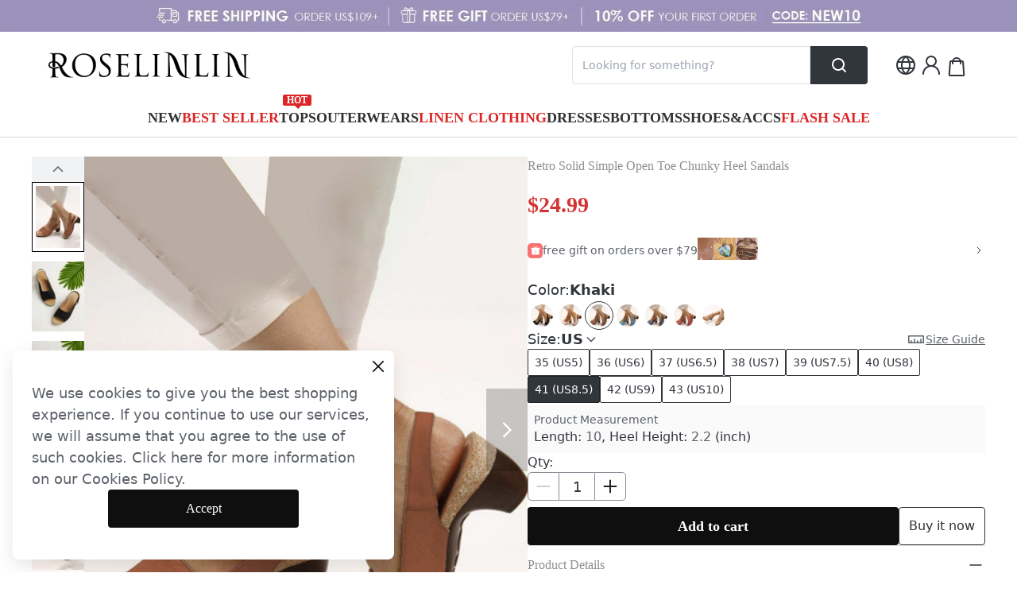

--- FILE ---
content_type: text/html; charset=utf-8
request_url: https://roselinlin.com/products/retro-solid-simple-open-toe-chunky-heel-sandals-13449022
body_size: 92330
content:
<!DOCTYPE html><html lang="en"><head><meta charSet="utf-8"/><meta name="viewport" content="width=device-width"/><script id="hack_insertBefore">
            if(!window.__has_hack_insertbefore) {
              var originInsertBeforeFn = Node.prototype.insertBefore
              Node.prototype.insertBefore = function (
                node,
                child
              ) {
                if (child && child.parentNode?.nodeName.toLowerCase() === 'head') {
                  const nextHeadCountNode = document.querySelector(
                    '[name="next-head-count"]'
                  )
                  if (
                    nextHeadCountNode !== null &&
                    child.compareDocumentPosition(nextHeadCountNode) ===
                      Node.DOCUMENT_POSITION_FOLLOWING
                  ) {
                    if (nextHeadCountNode.nextSibling) {
                      return originInsertBeforeFn.call(
                        this,
                        node,
                        nextHeadCountNode.nextSibling
                      )
                    } else {
                      // eslint-disable-next-line @typescript-eslint/no-non-null-assertion
                      return nextHeadCountNode.parentNode.appendChild(node)
                    }
                  }
                }
                return originInsertBeforeFn.call(this, node, child)
              }
              window.__has_hack_insertbefore = true;
            }
          </script><link href="https://roselinlin.com/image/catalog/activity/Oi61uljvQJ1617330654.png" rel="shortcut icon" type="image/x-icon"/><link crossorigin="use-credentials" href="/rest/pwa" rel="manifest"/><link href="https://roselinlin.com/image_cache/resize/48x48/image/catalog/activity/0wWcjLKQKX1605682307.png" rel="apple-touch-icon" sizes="48x48"/><link href="https://roselinlin.com/image_cache/resize/72x72/image/catalog/activity/0wWcjLKQKX1605682307.png" rel="apple-touch-icon" sizes="72x72"/><link href="https://roselinlin.com/image_cache/resize/96x96/image/catalog/activity/0wWcjLKQKX1605682307.png" rel="apple-touch-icon" sizes="96x96"/><link href="https://roselinlin.com/image_cache/resize/144x144/image/catalog/activity/0wWcjLKQKX1605682307.png" rel="apple-touch-icon" sizes="144x144"/><link href="https://roselinlin.com/image_cache/resize/152x152/image/catalog/activity/0wWcjLKQKX1605682307.png" rel="apple-touch-icon" sizes="152x152"/><link href="https://roselinlin.com/image_cache/resize/167x167/image/catalog/activity/0wWcjLKQKX1605682307.png" rel="apple-touch-icon" sizes="167x167"/><link href="https://roselinlin.com/image_cache/resize/180x180/image/catalog/activity/0wWcjLKQKX1605682307.png" rel="apple-touch-icon" sizes="180x180"/><link href="https://roselinlin.com/image_cache/resize/196x196/image/catalog/activity/0wWcjLKQKX1605682307.png" rel="apple-touch-icon" sizes="196x196"/><meta name="referrer" content="no-referrer-when-downgrade"/><meta name="p:domain_verify" content="26c2195b5e5a8d4c38b473a119f5f050"/><meta name="facebook-domain-verification" content="6n2gs3xir7ce9i3zclei76dp6pgrl8"/><style>
#__header #categoryarea{margin-top: 20px;}
#__header .header .header-search{transform: scale(0.8);transform-origin: right;z-index: 1;}
</style><style>
.discount-tag{
    color: white !important;
    border: black !important;
    background: black !important;
   }
</style><title>Retro Solid Simple Open Toe Chunky Heel Sandals | roselinlin</title><meta name="robots" content="index,follow"/><meta name="googlebot" content="index,follow"/><meta name="description" content="Roselinlin offers high quality retro solid simple open toe chunky heel sandals, under the category shoes with low price retro solid simple open toe chunky heel sandals."/><meta name="twitter:card" content="summary"/><meta property="og:title" content="Roselinlin Sandals &amp; Slippers Red Vintage Open-Top Sandals &amp; Slippers"/><meta property="og:description" content="Shop Sandals &amp; Slippers - Roselinlin Sandals &amp; Slippers Red Vintage Open-Top Sandals &amp; Slippers online. Discover unique designers fashion at Roselinlin"/><meta property="og:url" content="https://roselinlin.com/products/retro-solid-simple-open-toe-chunky-heel-sandals-13449022"/><meta property="og:type" content="product"/><meta property="og:image" content="https://roselinlin.com/image_cache/resize/335x445/image/catalog/product/2022-05-19/e581f401189ac7a6550ee8e8c3815c63.jpg"/><meta property="og:site_name" content="roselinlin"/><link rel="canonical" href="https://roselinlin.com/products/retro-solid-simple-open-toe-chunky-heel-sandals-13449022"/><meta name="keywords" content="Retro Solid Simple Open Toe Chunky Heel Sandals"/><meta property="product:price:amount" content="24.99"/><meta property="product:price:currency" content="USD"/><script type="application/ld+json">{
    "@context": "https://schema.org/",
    "@type": "Product",
    "image":["https://roselinlin.com/image_cache/resize/335x445/image/catalog/product/2022-03-29/780a4341832c0d60c7e018cdea5a83a2.png","https://roselinlin.com/image_cache/resize/335x445/image/catalog/product/2022-03-29/1126e6350c2fd2b6b5150a4d84848a25.png","https://roselinlin.com/image_cache/resize/335x445/image/catalog/product/2022-03-29/aa901672ad90d170b27b26aa659844e7.jpg","https://roselinlin.com/image_cache/resize/335x445/image/catalog/product/2022-03-29/660f770d9024f92342014d8e752478e1.png","https://roselinlin.com/image_cache/resize/335x445/image/catalog/product/2022-03-29/5f4839056ae54268fd830053f58275b9.png","https://roselinlin.com/image_cache/resize/335x445/image/catalog/product/2022-03-29/a46039cfaab8902cfdd4ecda46e524cc.jpg","https://roselinlin.com/image_cache/resize/335x445/image/catalog/prod/images/e96c929eb67e100997452dc81cc0108d.jpg","https://roselinlin.com/image_cache/resize/335x445/image/catalog/prod/images/2a61354d845228fc6477b56063599ba6.jpg","https://roselinlin.com/image_cache/resize/335x445/image/catalog/prod/images/680fc52c82863e4fee5faba302fea094.jpg","https://roselinlin.com/image_cache/resize/335x445/image/catalog/product/2022-03-29/b4eb7cd618d4ef8ec2ccff3cc0970ea4.jpg","https://roselinlin.com/image_cache/resize/335x445/image/catalog/prod/images/dc1b135cd6de34b650cafd57b971794f.jpg","https://roselinlin.com/image_cache/resize/335x445/image/catalog/prod/images/8fede2a98c52cbef3329c435acabf2ad.jpg","https://roselinlin.com/image_cache/resize/335x445/image/catalog/product/2022-05-31/ecd0aea4812b71732ecb060e2c4cfd6c.jpg","https://roselinlin.com/image_cache/resize/335x445/image/catalog/product/2022-05-19/e581f401189ac7a6550ee8e8c3815c63.jpg","https://roselinlin.com/image_cache/resize/335x445/image/catalog/prod/images/b4ef5512ac9a2e091fa7f8c84626ccbd.jpg","https://roselinlin.com/image_cache/resize/335x445/image/catalog/prod/images/e099531940af6fa690a53f2c7383e292.jpg","https://roselinlin.com/image_cache/resize/335x445/image/catalog/prod/images/f2dcde9130cb0a38d751cd89ed3c5f63.jpg","https://roselinlin.com/image_cache/resize/335x445/image/catalog/product/2022-03-29/036ac1b5ede81f09b87ff6a9378e0c59.jpg","https://roselinlin.com/image_cache/resize/335x445/image/catalog/prod/images/7fa5844d35c113806a2af5d105fae514.jpg","https://roselinlin.com/image_cache/resize/335x445/image/catalog/prod/images/2d15397e6d5361359de81328838030ac.jpg","https://roselinlin.com/image_cache/resize/335x445/image/catalog/prod/images/ce210586663c6ba169b9e835ddc4a386.jpg","https://roselinlin.com/image_cache/resize/335x445/image/catalog/prod/images/d9bc4db22dd84d728f110331340b2b94.jpg","https://roselinlin.com/image_cache/resize/335x445/image/catalog/prod/images/f4bd9c4bd5d2bb1fd625a495326e9e34.jpg","https://roselinlin.com/image_cache/resize/335x445/image/catalog/prod/images/07e9435b25792c16ee0609772ad12f82.jpg","https://roselinlin.com/image_cache/resize/335x445/image/catalog/prod/images/4e333d79336ff2cc4d1538e28c5d32de.jpg","https://roselinlin.com/image_cache/resize/335x445/image/catalog/prod/images/2ede7f08a6bec98ecd2a06d460fe9d69.jpg","https://roselinlin.com/image_cache/resize/335x445/image/catalog/product/2022-06-29/081887e25e315ccad3a3a7f90ebb59f9.jpg","https://roselinlin.com/image_cache/resize/335x445/image/catalog/product/2022-06-29/bc33426a2016888f0fcfa7fd8781ff3e.jpg","https://roselinlin.com/image_cache/resize/335x445/image/catalog/product/2022-06-29/fc2f2ac4fe51792d9869591d537abb74.jpg","https://roselinlin.com/image_cache/resize/335x445/image/catalog/prod/images/2a35ee184547b8e758eef9010b677dee.jpg","https://roselinlin.com/image_cache/resize/335x445/image/catalog/product/2022-06-29/cfb08a8ba628a38444111abb39ef9993.jpg","https://roselinlin.com/image_cache/resize/335x445/image/catalog/prod/images/f66ab5add352b3fce8f444c16c83a062.jpg","https://roselinlin.com/image_cache/resize/335x445/image/catalog/product/2022-06-29/6a11b00d92bb0b189e9beaef712a5370.jpg","https://roselinlin.com/image_cache/resize/335x445/image/catalog/prod/images/b19f1ef6d385556c84b9943dd76ffd13.jpg","https://roselinlin.com/image_cache/resize/335x445/image/catalog/prod/images/20978e0ac5f7d89bcd3552304b151f81.jpg","https://roselinlin.com/image_cache/resize/335x445/image/catalog/prod/images/d765b9c3a183901cf63f011c6a05d920.jpg","https://roselinlin.com/image_cache/resize/335x445/image/catalog/prod/images/6cfb2aabbef0b9bb105aa983b535762a.jpg","https://roselinlin.com/image_cache/resize/335x445/image/catalog/prod/images/0546686e1ab5facbb8db9abbab3650e7.jpg","https://roselinlin.com/image_cache/resize/335x445/image/catalog/prod/images/8107b2a1f19e875b1b60380fc9b0e482.jpg","https://roselinlin.com/image_cache/resize/335x445/image/catalog/prod/images/2023-05-16/8054b5d9eba38490011f1c8cff6d9572.jpg","https://roselinlin.com/image_cache/resize/335x445/image/catalog/prod/images/2023-05-16/c8a73bbfb7c42c52650ad2d7c7bf74b1.jpg","https://roselinlin.com/image_cache/resize/335x445/image/catalog/prod/images/2023-05-16/d3cdb7d06e18142e49a5a118a22f43d6.jpg","https://roselinlin.com/image_cache/resize/335x445/image/catalog/prod/images/2023-05-16/c36c75321b6eb220f1616f98d864116a.jpg","https://roselinlin.com/image_cache/resize/335x445/image/catalog/prod/images/2023-05-16/15e72cdc044891cc1c99ff7b6d947006.jpg","https://roselinlin.com/image_cache/resize/335x445/image/catalog/prod/images/2023-05-16/32429d314d169557725b57d9d9a77a24.jpg","https://roselinlin.com/image_cache/resize/335x445/image/catalog/prod/images/2023-05-16/06a496eedf573060b1b59958d189bd45.jpg","https://roselinlin.com/image_cache/resize/335x445/image/catalog/prod/images/2023-05-16/1802dea6ef703dab77c2dd07d2bbaa89.jpg","https://roselinlin.com/image_cache/resize/335x445/image/catalog/prod/images/2023-05-16/8f5b41544401d50693f75cc14ae4c260.jpg","https://roselinlin.com/image_cache/resize/335x445/image/catalog/prod/images/2023-05-16/0248ce0e3c38d397fedffc54face61cc.jpg","https://roselinlin.com/image_cache/resize/335x445/image/catalog/prod/images/2023-05-16/b5f75dd29002ce539c85abce5de6fdcc.jpg","https://roselinlin.com/image_cache/resize/335x445/image/catalog/prod/images/2023-05-16/2cef0af434dfb88bea59a25455612df1.jpg","https://roselinlin.com/image_cache/resize/335x445/image/catalog/prod/images/2023-05-16/fe056a644f091eae8fc8c182756fc8d9.jpg","https://roselinlin.com/image_cache/resize/335x445/image/catalog/prod/images/2023-05-16/0a77314284318e58d32fd1fc63032c8a.jpg","https://roselinlin.com/image_cache/resize/335x445/image/catalog/prod/images/2023-05-16/51ea18bbd070c6fc15d27292959be1af.jpg","https://roselinlin.com/image_cache/resize/335x445/image/catalog/prod/images/2023-05-16/256487f0cd8b8c038e1d5fc40bbd0e38.jpg","https://roselinlin.com/image_cache/resize/335x445/image/catalog/prod/images/2023-05-16/23c587e2ee5bf1d2a7f3334ffdd7d588.jpg","https://roselinlin.com/image_cache/resize/335x445/image/catalog/prod/images/2023-05-16/5790ceefc7e96c5bbec81e64bb51f5e0.jpg","https://roselinlin.com/image_cache/resize/335x445/image/catalog/prod/images/2023-05-16/679fb72e85bcf711a5be628ed9717299.jpg","https://roselinlin.com/image_cache/resize/335x445/image/catalog/prod/images/2023-05-16/d6b58505d268c13e47ccf5ce68134390.jpg","https://roselinlin.com/image_cache/resize/335x445/image/catalog/prod/images/2023-05-16/d7b146d00af78417ffa97dd459e846e5.jpg","https://roselinlin.com/image_cache/resize/335x445/image/catalog/prod/images/2023-05-16/34936e24a3f1262c0f9f80179f4ab1a6.jpg","https://roselinlin.com/image_cache/resize/335x445/image/catalog/prod/images/2023-05-16/5126865920a1c0098e268d74608586b9.jpg","https://roselinlin.com/image_cache/resize/335x445/image/catalog/prod/images/2023-05-16/6fa7bfe25618bc7952711a5d19ac72c6.jpg","https://roselinlin.com/image_cache/resize/335x445/image/catalog/product/2023-05/22/f60e49f93e475a0f969d91f786bcae67.gif","https://roselinlin.com/image_cache/resize/335x445/image/catalog/product/2023-06/20/91864019a6d064c381bb7b4997c2cc70.jpg"],
    "description": "Shop Sandals & Slippers - Roselinlin Sandals & Slippers Red Vintage Open-Top Sandals & Slippers online. Discover unique designers fashion at Roselinlin",
    "mpn": "LENSA3T63E6",
    "sku": "SA3T63E633D9",
    
    
    
    
  "brand": {
      "@type": "Thing",
      "name": "roselinlin"
    },

    
    
    
    
    
    
    
    
    
    
    
    "offers": [
  {
    "@type": "Offer",
    "priceCurrency": "USD",
    "priceValidUntil": "Tue, 25 Apr 2023 00:00:00 GMT",
    "itemCondition": "https://schema.org/UsedCondition",
    "availability": "https://schema.org/InStock",
    "url": "https://roselinlin.com/product/retro-solid-simple-open-toe-chunky-heel-sandals-13449022",
    
      "seller": {
      "@type": "Organization",
      "name": "roselinlin"
    },
    
    "price": "24.99"
  }
],
    
    "name": "Retro Solid Simple Open Toe Chunky Heel Sandals"
  }</script><link rel="preload" as="image" href="/image/catalog/product/2022-05-19/e581f401189ac7a6550ee8e8c3815c63.jpg"/><meta name="next-head-count" content="36"/><link data-next-font="" rel="preconnect" href="/" crossorigin="anonymous"/><link rel="preload" href="https://cmall-static-resource.harborcdn.com/prod/cmall-front/_next/static/css/61673bab4944d3c8.css" as="style"/><link rel="stylesheet" href="https://cmall-static-resource.harborcdn.com/prod/cmall-front/_next/static/css/61673bab4944d3c8.css" data-n-g=""/><link rel="preload" href="https://cmall-static-resource.harborcdn.com/prod/cmall-front/_next/static/css/f8acc7cfdf0572e1.css" as="style"/><link rel="stylesheet" href="https://cmall-static-resource.harborcdn.com/prod/cmall-front/_next/static/css/f8acc7cfdf0572e1.css" data-n-p=""/><link rel="preload" href="https://cmall-static-resource.harborcdn.com/prod/cmall-front/_next/static/css/2e6b78ad4a84e436.css" as="style"/><link rel="stylesheet" href="https://cmall-static-resource.harborcdn.com/prod/cmall-front/_next/static/css/2e6b78ad4a84e436.css"/><link rel="preload" href="https://cmall-static-resource.harborcdn.com/prod/cmall-front/_next/static/css/04bfad1a7743184f.css" as="style"/><link rel="stylesheet" href="https://cmall-static-resource.harborcdn.com/prod/cmall-front/_next/static/css/04bfad1a7743184f.css"/><noscript data-n-css=""></noscript><script defer="" nomodule="" src="https://cmall-static-resource.harborcdn.com/prod/cmall-front/_next/static/chunks/polyfills-c67a75d1b6f99dc8.js"></script><script defer="" src="https://cmall-static-resource.harborcdn.com/prod/cmall-front/_next/static/chunks/8409-a193de7bc1cce91d.js"></script><script defer="" src="https://cmall-static-resource.harborcdn.com/prod/cmall-front/_next/static/chunks/8490.86799c241a298575.js"></script><script defer="" src="https://cmall-static-resource.harborcdn.com/prod/cmall-front/_next/static/chunks/5310.6c680c474c009276.js"></script><script defer="" src="https://cmall-static-resource.harborcdn.com/prod/cmall-front/_next/static/chunks/2907.40210f2bf5490c02.js"></script><script defer="" src="https://cmall-static-resource.harborcdn.com/prod/cmall-front/_next/static/chunks/6371.0721cc092ce701cc.js"></script><script defer="" src="https://cmall-static-resource.harborcdn.com/prod/cmall-front/_next/static/chunks/8302.25849759c4d0cc29.js"></script><script defer="" src="https://cmall-static-resource.harborcdn.com/prod/cmall-front/_next/static/chunks/2732.cc97b7143ecd1d16.js"></script><script defer="" src="https://cmall-static-resource.harborcdn.com/prod/cmall-front/_next/static/chunks/2507.c7470a1123f06ade.js"></script><script src="https://cmall-static-resource.harborcdn.com/prod/cmall-front/_next/static/chunks/webpack-d11ae9d6f470dcd9.js" defer=""></script><script src="https://cmall-static-resource.harborcdn.com/prod/cmall-front/_next/static/chunks/framework-b5f5b57923c5a118.js" defer=""></script><script src="https://cmall-static-resource.harborcdn.com/prod/cmall-front/_next/static/chunks/main-32fb1ca031a0d543.js" defer=""></script><script src="https://cmall-static-resource.harborcdn.com/prod/cmall-front/_next/static/chunks/pages/_app-762ec8100ac60355.js" defer=""></script><script src="https://cmall-static-resource.harborcdn.com/prod/cmall-front/_next/static/chunks/c78d26b1-a61fc8d5e94fcb7e.js" defer=""></script><script src="https://cmall-static-resource.harborcdn.com/prod/cmall-front/_next/static/chunks/9894-cd5f54bdb88966b2.js" defer=""></script><script src="https://cmall-static-resource.harborcdn.com/prod/cmall-front/_next/static/chunks/9619-2ed06ff721bcae4c.js" defer=""></script><script src="https://cmall-static-resource.harborcdn.com/prod/cmall-front/_next/static/chunks/1605-162e985ade48a1b0.js" defer=""></script><script src="https://cmall-static-resource.harborcdn.com/prod/cmall-front/_next/static/chunks/9010-7819a051bac78ea1.js" defer=""></script><script src="https://cmall-static-resource.harborcdn.com/prod/cmall-front/_next/static/chunks/7428-895547f3a430a19e.js" defer=""></script><script src="https://cmall-static-resource.harborcdn.com/prod/cmall-front/_next/static/chunks/3123-80e5f614b8f6d840.js" defer=""></script><script src="https://cmall-static-resource.harborcdn.com/prod/cmall-front/_next/static/chunks/8039-7d627cb0def64fd0.js" defer=""></script><script src="https://cmall-static-resource.harborcdn.com/prod/cmall-front/_next/static/chunks/6087-bf757e295dab8d04.js" defer=""></script><script src="https://cmall-static-resource.harborcdn.com/prod/cmall-front/_next/static/chunks/9588-579e0e0a89659d6b.js" defer=""></script><script src="https://cmall-static-resource.harborcdn.com/prod/cmall-front/_next/static/chunks/9209-a2be36f826a2f0fd.js" defer=""></script><script src="https://cmall-static-resource.harborcdn.com/prod/cmall-front/_next/static/chunks/1921-6ed0319f3d29ae24.js" defer=""></script><script src="https://cmall-static-resource.harborcdn.com/prod/cmall-front/_next/static/chunks/9612-8f1e656039fa74a4.js" defer=""></script><script src="https://cmall-static-resource.harborcdn.com/prod/cmall-front/_next/static/chunks/2468-58000a9c069b6848.js" defer=""></script><script src="https://cmall-static-resource.harborcdn.com/prod/cmall-front/_next/static/chunks/1586-198685515aaeae61.js" defer=""></script><script src="https://cmall-static-resource.harborcdn.com/prod/cmall-front/_next/static/chunks/5270-c540c95c74560955.js" defer=""></script><script src="https://cmall-static-resource.harborcdn.com/prod/cmall-front/_next/static/chunks/9385-2c4c8a5457d8fb06.js" defer=""></script><script src="https://cmall-static-resource.harborcdn.com/prod/cmall-front/_next/static/chunks/8500-28bd6a4f2cb1305c.js" defer=""></script><script src="https://cmall-static-resource.harborcdn.com/prod/cmall-front/_next/static/chunks/1400-7a8dfd1ba48b65fa.js" defer=""></script><script src="https://cmall-static-resource.harborcdn.com/prod/cmall-front/_next/static/chunks/1455-08deffab5319e593.js" defer=""></script><script src="https://cmall-static-resource.harborcdn.com/prod/cmall-front/_next/static/chunks/1037-464d077d4f6d54d4.js" defer=""></script><script src="https://cmall-static-resource.harborcdn.com/prod/cmall-front/_next/static/chunks/3389-544e7299302d0911.js" defer=""></script><script src="https://cmall-static-resource.harborcdn.com/prod/cmall-front/_next/static/chunks/8063-dba59a15a6119cf4.js" defer=""></script><script src="https://cmall-static-resource.harborcdn.com/prod/cmall-front/_next/static/chunks/206-bf1d076bae08047d.js" defer=""></script><script src="https://cmall-static-resource.harborcdn.com/prod/cmall-front/_next/static/chunks/pages/products/%5Bname%5D-3f2978a427b09a99.js" defer=""></script><script src="https://cmall-static-resource.harborcdn.com/prod/cmall-front/_next/static/cmall-frontLLrelease-3.1.72-swLL7c6adbLL20251114080752/_buildManifest.js" defer=""></script><script src="https://cmall-static-resource.harborcdn.com/prod/cmall-front/_next/static/cmall-frontLLrelease-3.1.72-swLL7c6adbLL20251114080752/_ssgManifest.js" defer=""></script><style id="__jsx-4079237362">:root{--cm-color-nav-1:#313131;--cm-color-nav-2:#313131;--cm-color-nav-3:#5d626a;--cm-color-goods-list-title:#8f8e8e;--cm-color-goods-detail-title-1:#8f8e8e;--cm-color-goods-cart-title:#8f8e8e;--cm-color-goods-detail-title-2:#8f8e8e;--cm-color-goods-detail-text:#8f8e8e;--cm-color-activity-text:#313131;--cm-color-goods-detail-list-text:#313131;--cm-color-list-price:#d53434;--cm-color-list-price-activity:#d53434;--cm-color-goods-detail-price:#d53434;--cm-color-goods-detail-price-activity:#d53434;--cm-color-cart-total-price:#d53434;--cm-color-mincart-total-price:#d53434;--cm-color-hover-link:#9e9e9e;--cm-color-primary-btn-bg:#0f0f0f;--cm-color-primary-btn-text:#ffffff;--cm-color-second-btn-text:#313131;--cm-color-footer-bg:#f7f7f8;--cm-color-footer-text:#5D626A;--cm-color-footer-hover-link:#313131;--cm-color-footer-btn-bg:#0b0b0b;--cm-color-footer-btn-text:#ffffff;--cm-color-rating-star:#f19c25;--cm-font-nav-1:Futura;--cm-font-nav-2:Futura;--cm-font-nav-3:Futura;--cm-font-goods-list-title:Futura;--cm-font-goods-detail-title-1:Futura;--cm-font-goods-cart-title:Futura;--cm-font-goods-detail-title-2:Futura;--cm-font-goods-detail-text:Futura;--cm-font-activity-text:Futura;--cm-font-goods-detail-list-text:Futura;--cm-font-list-price:Futura;--cm-font-list-price-activity:Futura;--cm-font-goods-detail-price:'Futura';--cm-font-goods-detail-price-activity:Futura;--cm-font-cart-total-price:Futura;--cm-font-mincart-total-price:Futura;--cm-font-primary-btn-text:Futura;--cm-font-footer-text-1:Futura;--cm-font-footer-text-2:Futura;--cm-fontweight-nav-1:600;--cm-fontweight-nav-2:600;--cm-fontweight-nav-3:400;--cm-fontweight-goods-list-title:400;--cm-fontweight-goods-detail-title-1:400;--cm-fontweight-goods-cart-title:400;--cm-fontweight-goods-detail-title-2:400;--cm-fontweight-goods-detail-text:400;--cm-fontweight-activity-text:400;--cm-fontweight-goods-detail-list-text:400;--cm-fontweight-list-price:600;--cm-fontweight-list-price-activity:600;--cm-fontweight-goods-detail-price:600;--cm-fontweight-goods-detail-price-activity:400;--cm-fontweight-cart-total-price:600;--cm-fontweight-mincart-total-price:600;--cm-fontweight-btn:400;--cm-fontweight-footer-text-1:600;--cm-fontweight-footer-text-2:400;--cm-fontsize-nav-1:18px;--cm-fontsize-nav-2:14px;--cm-fontsize-nav-3:13px;--cm-fontsize-goods-list-title:14px;--cm-fontsize-goods-detail-title-1:16px;--cm-fontsize-goods-cart-title:14px;--cm-fontsize-goods-detail-title-2:16px;--cm-fontsize-goods-detail-text:14px;--cm-fontsize-activity-text:14px;--cm-fontsize-goods-detail-list-text:16px;--cm-fontsize-list-price:20px;--cm-fontsize-list-price-activity:20px;--cm-fontsize-goods-detail-price:28px;--cm-fontsize-goods-detail-price-activity:28px;--cm-fontsize-cart-total-price:16px;--cm-fontsize-mincart-total-price:16px;--cm-fontsize-footer-text-1:16px;--cm-fontsize-footer-text-2:14px}</style></head><body class=""><div id="__next"><script defer="" src="https://www.googletagmanager.com/gtag/js?id=AW-761876961"></script><script async="">
  window.dataLayer = window.dataLayer || [];
  function gtag(){dataLayer.push(arguments);}
  gtag('js', new Date());

  gtag('config', 'AW-761876961', {'allow_enhanced_conversions': true});
</script><script async="">
  /** DO NOT MODIFY THIS CODE**/
  !function(_window, _document) {
    var OB_ADV_ID='00167ee73e829c1bac94c42f341c6ea4f9';
    if (_window.obApi) {var toArray = function(object) {return Object.prototype.toString.call(object) === '[object Array]' ? object : [object];};_window.obApi.marketerId = toArray(_window.obApi.marketerId).concat(toArray(OB_ADV_ID));return;}
    var api = _window.obApi = function() {api.dispatch ? api.dispatch.apply(api, arguments) : api.queue.push(arguments);};api.version = '1.1';api.loaded = true;api.marketerId = OB_ADV_ID;api.queue = [];var tag = _document.createElement('script');tag.async = true;tag.src = '//amplify.outbrain.com/cp/obtp.js';tag.type = 'text/javascript';var script = _document.getElementsByTagName('script')[0];script.parentNode.insertBefore(tag, script);}(window, document);
obApi('track', 'PAGE_VIEW');
</script><script async="">
  window.dataLayer = window.dataLayer || [];
  function gtag(){dataLayer.push(arguments);}
  gtag('js', new Date());

  gtag('config', 'G-ELE9BG19M0');
</script><script defer="" src="https://www.artfut.com/static/tagtag.min.js?campaign_code=b36162f539"></script><script async="">var cookie_name='deduplication_cookie';var days_to_store=90;var deduplication_cookie_value='admitad';var channel_name='utm_medium';getSourceParamFromUri=function(){var pattern=channel_name+'=([^&]+)';var re=new RegExp(pattern);return(re.exec(document.location.search)||[])[1]||''};getSourceCookie=function(){var matches=document.cookie.match(new RegExp('(?:^|; )'+cookie_name.replace(/([\.$?*|{}\(\)\[\]\\\/\+^])/g,'\\$1')+'=([^;]*)'));return matches?decodeURIComponent(matches[1]):undefined};setSourceCookie=function(){var param=getSourceParamFromUri();if(!param){return}var period=days_to_store*60*60*24*1000;var expiresDate=new Date((period)+ +new Date);var cookieString=cookie_name+'='+param+'; path=/; expires='+expiresDate.toGMTString();document.cookie=cookieString;document.cookie=cookieString+'; domain=.'+location.host};setSourceCookie();if(!getSourceCookie(cookie_name)){ADMITAD.Invoice.broker='na'}else if(getSourceCookie(cookie_name)!=deduplication_cookie_value){ADMITAD.Invoice.broker=getSourceCookie(cookie_name)}else{ADMITAD.Invoice.broker='adm'}</script><script async="">
function getQueryVariable(key){
  var query = window.location.search.substring(1);
  var vars = query.split('&');
  for (var i = 0; i < vars.length; i++) {
    var pair = vars[i].split('=');
    if (pair[0] == key) {
      return pair[1];
    }
  }
};
var click_id = getQueryVariable('click_id') || getQueryVariable('admitad_uid');
var utm_medium = getQueryVariable('utm_medium') || '';
// Yeahmobi埋点
var utm_campaign = getQueryVariable('utm_campaign') || '';

  function setCookie (sKey, sValue, vEnd, sPath, sDomain, bSecure) {
    if (!sKey || /^(?:expires|max\-age|path|domain|secure)$/i.test(sKey)) { return false; }
    var sExpires = "";
    if (vEnd) {
      switch (vEnd.constructor) {
        case Number:
          sExpires = vEnd === Infinity ? "; expires=Fri, 31 Dec 9999 23:59:59 GMT" : "; max-age=" + vEnd;
          break;
        case String:
          sExpires = "; expires=" + vEnd;
          break;
        case Date:
          sExpires = "; expires=" + vEnd.toUTCString();
          break;
      }
    }
    document.cookie = encodeURIComponent(sKey) + "=" + encodeURIComponent(sValue) + sExpires + (sDomain ? "; domain=" + sDomain : "") + (sPath ? "; path=" + sPath : "") + (bSecure ? "; secure" : "");
  }
var expiredSeconds = utm_campaign === 'AM' ? 90*24*60*60: null
  click_id && setCookie('click_id', click_id, expiredSeconds, '/');
  utm_medium && setCookie('UTM_MEDIUM', utm_medium, expiredSeconds, '/');
  utm_campaign && setCookie('UTM_CAMPAIGN', utm_campaign, expiredSeconds, '/');

</script><script async="">(function () {var siteId = "aac473ea903c";function t(t,e){for(var n=t.split(""),r=0;r<n.length;++r)n[r]=String.fromCharCode(n[r].charCodeAt(0)+e);return n.join("")}function e(e){return t(e,-l).replace(/%SN%/g,siteId)}function n(t){try{S.ex=t,g(S)}catch(e){}}function r(t,e,n){var r=document.createElement("script");r.onerror=n,r.onload=e,r.type="text/javascript",r.id="ftr__script",r.async=!0,r.src="https://"+t;var o=document.getElementsByTagName("script")[0];o.parentNode.insertBefore(r,o)}function o(){k(T.uAL),setTimeout(i,v,T.uAL)}function i(t){try{var e=t===T.uDF?h:m;r(e,function(){try{U(),n(t+T.uS)}catch(e){}},function(){try{U(),S.td=1*new Date-S.ts,n(t+T.uF),t===T.uDF&&o()}catch(e){n(T.eUoe)}})}catch(i){n(t+T.eTlu)}}var a={write:function(t,e,n,r){void 0===r&&(r=!0);var o,i;if(n?(o=new Date,o.setTime(o.getTime()+24*n*60*60*1e3),i="; expires="+o.toGMTString()):i="",!r)return void(document.cookie=escape(t)+"="+escape(e)+i+"; path=/");var a,c,u;if(u=location.host,1===u.split(".").length)document.cookie=escape(t)+"="+escape(e)+i+"; path=/";else{c=u.split("."),c.shift(),a="."+c.join("."),document.cookie=escape(t)+"="+escape(e)+i+"; path=/; domain="+a;var s=this.read(t);null!=s&&s==e||(a="."+u,document.cookie=escape(t)+"="+escape(e)+i+"; path=/; domain="+a)}},read:function(t){for(var e=escape(t)+"=",n=document.cookie.split(";"),r=0;r<n.length;r++){for(var o=n[r];" "==o.charAt(0);)o=o.substring(1,o.length);if(0===o.indexOf(e))return unescape(o.substring(e.length,o.length))}return null}},c="fort",u="erTo",s="ken",d=c+u+s,f="9";f+="ck";var l=3,h=e("(VQ(1fgq71iruwhu1frp2vq2(VQ(2vfulsw1mv"),m=e("g68x4yj4t5;e6z1forxgiurqw1qhw2vq2(VQ(2vfulsw1mv"),v=10;window.ftr__startScriptLoad=1*new Date;var g=function(t){var e=function(t){return t||""},n=e(t.id)+"_"+e(t.ts)+"_"+e(t.td)+"_"+e(t.ex)+"_"+e(f);a.write(d,n,1825,!0)},p=function(){var t=a.read(d)||"",e=t.split("_"),n=function(t){return e[t]||void 0};return{id:n(0),ts:n(1),td:n(2),ex:n(3),vr:n(4)}},w=function(){for(var t={},e="fgu",n=[],r=0;r<256;r++)n[r]=(r<16?"0":"")+r.toString(16);var o=function(t,e,r,o,i){var a=i?"-":"";return n[255&t]+n[t>>8&255]+n[t>>16&255]+n[t>>24&255]+a+n[255&e]+n[e>>8&255]+a+n[e>>16&15|64]+n[e>>24&255]+a+n[63&r|128]+n[r>>8&255]+a+n[r>>16&255]+n[r>>24&255]+n[255&o]+n[o>>8&255]+n[o>>16&255]+n[o>>24&255]},i=function(){if(window.Uint32Array&&window.crypto&&window.crypto.getRandomValues){var t=new window.Uint32Array(4);return window.crypto.getRandomValues(t),{d0:t[0],d1:t[1],d2:t[2],d3:t[3]}}return{d0:4294967296*Math.random()>>>0,d1:4294967296*Math.random()>>>0,d2:4294967296*Math.random()>>>0,d3:4294967296*Math.random()>>>0}},a=function(){var t="",e=function(t,e){for(var n="",r=t;r>0;--r)n+=e.charAt(1e3*Math.random()%e.length);return n};return t+=e(2,"0123456789"),t+=e(1,"123456789"),t+=e(8,"0123456789")};return t.safeGenerateNoDash=function(){try{var t=i();return o(t.d0,t.d1,t.d2,t.d3,!1)}catch(n){try{return e+a()}catch(n){}}},t.isValidNumericalToken=function(t){return t&&t.toString().length<=11&&t.length>=9&&parseInt(t,10).toString().length<=11&&parseInt(t,10).toString().length>=9},t.isValidUUIDToken=function(t){return t&&32===t.toString().length&&/^[a-z0-9]+$/.test(t)},t.isValidFGUToken=function(t){return 0==t.indexOf(e)&&t.length>=12},t}(),T={uDF:"UDF",uAL:"UAL",mLd:"1",eTlu:"2",eUoe:"3",uS:"4",uF:"9",tmos:["T5","T10","T15","T30","T60"],tmosSecs:[5,10,15,30,60],bIR:"43"},y=function(t,e){for(var n=T.tmos,r=0;r<n.length;r++)if(t+n[r]===e)return!0;return!1};try{var S=p();try{S.id&&(w.isValidNumericalToken(S.id)||w.isValidUUIDToken(S.id)||w.isValidFGUToken(S.id))||(S.id=w.safeGenerateNoDash()),S.ts=window.ftr__startScriptLoad,g(S);var D=new Array(T.tmosSecs.length),k=function(t){for(var e=0;e<T.tmosSecs.length;e++)D[e]=setTimeout(n,1e3*T.tmosSecs[e],t+T.tmos[e])},U=function(){for(var t=0;t<T.tmosSecs.length;t++)clearTimeout(D[t])};y(T.uDF,S.ex)?o():(k(T.uDF),setTimeout(i,v,T.uDF))}catch(F){n(T.mLd)}}catch(F){}})()</script><script defer="" src="https://d39va5bdt61idd.cloudfront.net/cart-animate-xike.js?id=liioouc1"></script><script defer="" src="https://cmall-static-resource.harborcdn.com/prod/BonreeSDK_JS.min.js"></script><noscript>
            <iframe
              style="width: 0; height: 0; display: none; visibility: hidden"
              src="https://www.googletagmanager.com/ns.html?id=GTM-M7869G6"
            ></iframe>
          </noscript><div class="relative min-w-[1024px]"><div class="w-full overflow-hidden relative bg-[#f2f2f3]" style="padding-top:3.125%"><a href="/collections/trending-now"><span style="box-sizing:border-box;display:block;overflow:hidden;width:initial;height:initial;background:none;opacity:1;border:0;margin:0;padding:0;position:absolute;top:0;left:0;bottom:0;right:0"><img alt="top banner" fetchpriority="auto" src="[data-uri]" decoding="async" data-nimg="fill" style="position:absolute;top:0;left:0;bottom:0;right:0;box-sizing:border-box;padding:0;border:none;margin:auto;display:block;width:0;height:0;min-width:100%;max-width:100%;min-height:100%;max-height:100%;object-fit:cover;object-position:top"/><noscript><img alt="top banner" fetchpriority="auto" loading="lazy" decoding="async" data-nimg="fill" style="position:absolute;top:0;left:0;bottom:0;right:0;box-sizing:border-box;padding:0;border:none;margin:auto;display:block;width:0;height:0;min-width:100%;max-width:100%;min-height:100%;max-height:100%;object-fit:cover;object-position:top" src="/image/catalog/activity/wfal9YZq5A1765077349.webp"/></noscript></span></a></div><div class="__header top-[-1px] transition-all duration-500 z-[4]"><div class="bg-white top-0 transition duration-300 ease-in-out border-b border-[#00000026]"><div class=""><div class="cm-layout-max header flex items-center justify-between  mx-auto min-h-[84px] py-[18px]"><div class="left-box relative"><a href="/"><img class="w-auto" alt="roselinlin logo" src="https://roselinlin.com/image/catalog/activity/ZZBzL6tDFA1658199335.png" style="height:40px"/></a></div><div class="relative flex items-center"><div class="h-[48px] w-[372px] bg-[#f2f2f3]"></div><div class="icons gap-[36px] flex item-center pl-[32px] notranslate"><div class="h-[32px] w-[32px] bg-[#f2f2f3] border-l-34 border-white"></div><div class="h-[32px] w-[32px] bg-[#f2f2f3]"></div><div class="h-[32px] w-[32px] bg-[#f2f2f3]"></div></div></div></div></div><div class="h-[46px] w-full bg-[#f2f2f3]"></div></div></div><div><div class="mx-auto pt-6"><div class="flex flex-col items-center flex-grow-0 flex-shrink-0"><div class="flex  items-start flex-grow-0 flex-shrink-0 gap-10 w-[944px] xl:w-[1200px] justify-start"><div class="flex flex-col justify-start items-end flex-grow-0 flex-shrink-0 h-[560px] xl:h-[744px] sticky sticky mb-20"><div class="flex justify-between items-start flex-grow-0 flex-shrink-0 relative h-full gap-6"><div class="flex flex-col justify-start items-center flex-grow-0 flex-shrink-0 h-full relative image-swiper_small-swiper__C7SES w-[66px] gap-3"><div class="flex justify-center items-center flex-grow-0 flex-shrink-0 h-8 relative overflow-hidden gap-2.5 py-1 bg-[#f1f2f3] cursor-pointer w-full h-8"><svg width="24" height="24" viewBox="0 0 24 24" fill="none" xmlns="http://www.w3.org/2000/svg" class="flex-grow-0 flex-shrink-0 w-6 h-6 relative rotate-180" preserveAspectRatio="xMidYMid meet"><path d="M6 9L12 15L18 9" stroke="#66696F" stroke-width="1.5"></path></svg></div><div class="swiper flex-1"><div class="swiper-wrapper"><div class="swiper-slide cursor-pointer" style="width:66px;height:88px"><span style="box-sizing:border-box;display:inline-block;overflow:hidden;width:initial;height:initial;background:none;opacity:1;border:0;margin:0;padding:0;position:relative;max-width:100%"><span style="box-sizing:border-box;display:block;width:initial;height:initial;background:none;opacity:1;border:0;margin:0;padding:0;max-width:100%"><img style="display:block;max-width:100%;width:initial;height:initial;background:none;opacity:1;border:0;margin:0;padding:0" alt="" aria-hidden="true" src="data:image/svg+xml,%3csvg%20xmlns=%27http://www.w3.org/2000/svg%27%20version=%271.1%27%20width=%2766%27%20height=%2788%27/%3e"/></span><img alt="Retro Solid Simple Open Toe Chunky Heel Sandals" src="[data-uri]" decoding="async" data-nimg="intrinsic" class="absolute left-[-1px] top-[-1px] object-cover small-image" style="position:absolute;top:0;left:0;bottom:0;right:0;box-sizing:border-box;padding:0;border:none;margin:auto;display:block;width:0;height:0;min-width:100%;max-width:100%;min-height:100%;max-height:100%;object-fit:cover"/><noscript><img alt="Retro Solid Simple Open Toe Chunky Heel Sandals" loading="lazy" decoding="async" data-nimg="intrinsic" style="position:absolute;top:0;left:0;bottom:0;right:0;box-sizing:border-box;padding:0;border:none;margin:auto;display:block;width:0;height:0;min-width:100%;max-width:100%;min-height:100%;max-height:100%;object-fit:cover" class="absolute left-[-1px] top-[-1px] object-cover small-image" src="/image_cache/resize/68x90/image/catalog/product/2022-03-29/780a4341832c0d60c7e018cdea5a83a2.png"/></noscript></span></div><div class="swiper-slide cursor-pointer" style="width:66px;height:88px"><span style="box-sizing:border-box;display:inline-block;overflow:hidden;width:initial;height:initial;background:none;opacity:1;border:0;margin:0;padding:0;position:relative;max-width:100%"><span style="box-sizing:border-box;display:block;width:initial;height:initial;background:none;opacity:1;border:0;margin:0;padding:0;max-width:100%"><img style="display:block;max-width:100%;width:initial;height:initial;background:none;opacity:1;border:0;margin:0;padding:0" alt="" aria-hidden="true" src="data:image/svg+xml,%3csvg%20xmlns=%27http://www.w3.org/2000/svg%27%20version=%271.1%27%20width=%2766%27%20height=%2788%27/%3e"/></span><img alt="Retro Solid Simple Open Toe Chunky Heel Sandals" src="[data-uri]" decoding="async" data-nimg="intrinsic" class="absolute left-[-1px] top-[-1px] object-cover small-image" style="position:absolute;top:0;left:0;bottom:0;right:0;box-sizing:border-box;padding:0;border:none;margin:auto;display:block;width:0;height:0;min-width:100%;max-width:100%;min-height:100%;max-height:100%;object-fit:cover"/><noscript><img alt="Retro Solid Simple Open Toe Chunky Heel Sandals" loading="lazy" decoding="async" data-nimg="intrinsic" style="position:absolute;top:0;left:0;bottom:0;right:0;box-sizing:border-box;padding:0;border:none;margin:auto;display:block;width:0;height:0;min-width:100%;max-width:100%;min-height:100%;max-height:100%;object-fit:cover" class="absolute left-[-1px] top-[-1px] object-cover small-image" src="/image_cache/resize/68x90/image/catalog/product/2022-03-29/1126e6350c2fd2b6b5150a4d84848a25.png"/></noscript></span></div><div class="swiper-slide cursor-pointer" style="width:66px;height:88px"><span style="box-sizing:border-box;display:inline-block;overflow:hidden;width:initial;height:initial;background:none;opacity:1;border:0;margin:0;padding:0;position:relative;max-width:100%"><span style="box-sizing:border-box;display:block;width:initial;height:initial;background:none;opacity:1;border:0;margin:0;padding:0;max-width:100%"><img style="display:block;max-width:100%;width:initial;height:initial;background:none;opacity:1;border:0;margin:0;padding:0" alt="" aria-hidden="true" src="data:image/svg+xml,%3csvg%20xmlns=%27http://www.w3.org/2000/svg%27%20version=%271.1%27%20width=%2766%27%20height=%2788%27/%3e"/></span><img alt="Retro Solid Simple Open Toe Chunky Heel Sandals" src="[data-uri]" decoding="async" data-nimg="intrinsic" class="absolute left-[-1px] top-[-1px] object-cover small-image" style="position:absolute;top:0;left:0;bottom:0;right:0;box-sizing:border-box;padding:0;border:none;margin:auto;display:block;width:0;height:0;min-width:100%;max-width:100%;min-height:100%;max-height:100%;object-fit:cover"/><noscript><img alt="Retro Solid Simple Open Toe Chunky Heel Sandals" loading="lazy" decoding="async" data-nimg="intrinsic" style="position:absolute;top:0;left:0;bottom:0;right:0;box-sizing:border-box;padding:0;border:none;margin:auto;display:block;width:0;height:0;min-width:100%;max-width:100%;min-height:100%;max-height:100%;object-fit:cover" class="absolute left-[-1px] top-[-1px] object-cover small-image" src="/image_cache/resize/68x90/image/catalog/product/2022-03-29/aa901672ad90d170b27b26aa659844e7.jpg"/></noscript></span></div><div class="swiper-slide cursor-pointer" style="width:66px;height:88px"><span style="box-sizing:border-box;display:inline-block;overflow:hidden;width:initial;height:initial;background:none;opacity:1;border:0;margin:0;padding:0;position:relative;max-width:100%"><span style="box-sizing:border-box;display:block;width:initial;height:initial;background:none;opacity:1;border:0;margin:0;padding:0;max-width:100%"><img style="display:block;max-width:100%;width:initial;height:initial;background:none;opacity:1;border:0;margin:0;padding:0" alt="" aria-hidden="true" src="data:image/svg+xml,%3csvg%20xmlns=%27http://www.w3.org/2000/svg%27%20version=%271.1%27%20width=%2766%27%20height=%2788%27/%3e"/></span><img alt="Retro Solid Simple Open Toe Chunky Heel Sandals" src="[data-uri]" decoding="async" data-nimg="intrinsic" class="absolute left-[-1px] top-[-1px] object-cover small-image" style="position:absolute;top:0;left:0;bottom:0;right:0;box-sizing:border-box;padding:0;border:none;margin:auto;display:block;width:0;height:0;min-width:100%;max-width:100%;min-height:100%;max-height:100%;object-fit:cover"/><noscript><img alt="Retro Solid Simple Open Toe Chunky Heel Sandals" loading="lazy" decoding="async" data-nimg="intrinsic" style="position:absolute;top:0;left:0;bottom:0;right:0;box-sizing:border-box;padding:0;border:none;margin:auto;display:block;width:0;height:0;min-width:100%;max-width:100%;min-height:100%;max-height:100%;object-fit:cover" class="absolute left-[-1px] top-[-1px] object-cover small-image" src="/image_cache/resize/68x90/image/catalog/product/2022-03-29/660f770d9024f92342014d8e752478e1.png"/></noscript></span></div><div class="swiper-slide cursor-pointer" style="width:66px;height:88px"><span style="box-sizing:border-box;display:inline-block;overflow:hidden;width:initial;height:initial;background:none;opacity:1;border:0;margin:0;padding:0;position:relative;max-width:100%"><span style="box-sizing:border-box;display:block;width:initial;height:initial;background:none;opacity:1;border:0;margin:0;padding:0;max-width:100%"><img style="display:block;max-width:100%;width:initial;height:initial;background:none;opacity:1;border:0;margin:0;padding:0" alt="" aria-hidden="true" src="data:image/svg+xml,%3csvg%20xmlns=%27http://www.w3.org/2000/svg%27%20version=%271.1%27%20width=%2766%27%20height=%2788%27/%3e"/></span><img alt="Retro Solid Simple Open Toe Chunky Heel Sandals" src="[data-uri]" decoding="async" data-nimg="intrinsic" class="absolute left-[-1px] top-[-1px] object-cover small-image" style="position:absolute;top:0;left:0;bottom:0;right:0;box-sizing:border-box;padding:0;border:none;margin:auto;display:block;width:0;height:0;min-width:100%;max-width:100%;min-height:100%;max-height:100%;object-fit:cover"/><noscript><img alt="Retro Solid Simple Open Toe Chunky Heel Sandals" loading="lazy" decoding="async" data-nimg="intrinsic" style="position:absolute;top:0;left:0;bottom:0;right:0;box-sizing:border-box;padding:0;border:none;margin:auto;display:block;width:0;height:0;min-width:100%;max-width:100%;min-height:100%;max-height:100%;object-fit:cover" class="absolute left-[-1px] top-[-1px] object-cover small-image" src="/image_cache/resize/68x90/image/catalog/product/2022-03-29/5f4839056ae54268fd830053f58275b9.png"/></noscript></span></div><div class="swiper-slide cursor-pointer" style="width:66px;height:88px"><span style="box-sizing:border-box;display:inline-block;overflow:hidden;width:initial;height:initial;background:none;opacity:1;border:0;margin:0;padding:0;position:relative;max-width:100%"><span style="box-sizing:border-box;display:block;width:initial;height:initial;background:none;opacity:1;border:0;margin:0;padding:0;max-width:100%"><img style="display:block;max-width:100%;width:initial;height:initial;background:none;opacity:1;border:0;margin:0;padding:0" alt="" aria-hidden="true" src="data:image/svg+xml,%3csvg%20xmlns=%27http://www.w3.org/2000/svg%27%20version=%271.1%27%20width=%2766%27%20height=%2788%27/%3e"/></span><img alt="Retro Solid Simple Open Toe Chunky Heel Sandals" src="[data-uri]" decoding="async" data-nimg="intrinsic" class="absolute left-[-1px] top-[-1px] object-cover small-image" style="position:absolute;top:0;left:0;bottom:0;right:0;box-sizing:border-box;padding:0;border:none;margin:auto;display:block;width:0;height:0;min-width:100%;max-width:100%;min-height:100%;max-height:100%;object-fit:cover"/><noscript><img alt="Retro Solid Simple Open Toe Chunky Heel Sandals" loading="lazy" decoding="async" data-nimg="intrinsic" style="position:absolute;top:0;left:0;bottom:0;right:0;box-sizing:border-box;padding:0;border:none;margin:auto;display:block;width:0;height:0;min-width:100%;max-width:100%;min-height:100%;max-height:100%;object-fit:cover" class="absolute left-[-1px] top-[-1px] object-cover small-image" src="/image_cache/resize/68x90/image/catalog/product/2022-03-29/a46039cfaab8902cfdd4ecda46e524cc.jpg"/></noscript></span></div><div class="swiper-slide cursor-pointer" style="width:66px;height:88px"><span style="box-sizing:border-box;display:inline-block;overflow:hidden;width:initial;height:initial;background:none;opacity:1;border:0;margin:0;padding:0;position:relative;max-width:100%"><span style="box-sizing:border-box;display:block;width:initial;height:initial;background:none;opacity:1;border:0;margin:0;padding:0;max-width:100%"><img style="display:block;max-width:100%;width:initial;height:initial;background:none;opacity:1;border:0;margin:0;padding:0" alt="" aria-hidden="true" src="data:image/svg+xml,%3csvg%20xmlns=%27http://www.w3.org/2000/svg%27%20version=%271.1%27%20width=%2766%27%20height=%2788%27/%3e"/></span><img alt="Retro Solid Simple Open Toe Chunky Heel Sandals" src="[data-uri]" decoding="async" data-nimg="intrinsic" class="absolute left-[-1px] top-[-1px] object-cover small-image" style="position:absolute;top:0;left:0;bottom:0;right:0;box-sizing:border-box;padding:0;border:none;margin:auto;display:block;width:0;height:0;min-width:100%;max-width:100%;min-height:100%;max-height:100%;object-fit:cover"/><noscript><img alt="Retro Solid Simple Open Toe Chunky Heel Sandals" loading="lazy" decoding="async" data-nimg="intrinsic" style="position:absolute;top:0;left:0;bottom:0;right:0;box-sizing:border-box;padding:0;border:none;margin:auto;display:block;width:0;height:0;min-width:100%;max-width:100%;min-height:100%;max-height:100%;object-fit:cover" class="absolute left-[-1px] top-[-1px] object-cover small-image" src="/image_cache/resize/68x90/image/catalog/prod/images/e96c929eb67e100997452dc81cc0108d.jpg"/></noscript></span></div><div class="swiper-slide cursor-pointer" style="width:66px;height:88px"><span style="box-sizing:border-box;display:inline-block;overflow:hidden;width:initial;height:initial;background:none;opacity:1;border:0;margin:0;padding:0;position:relative;max-width:100%"><span style="box-sizing:border-box;display:block;width:initial;height:initial;background:none;opacity:1;border:0;margin:0;padding:0;max-width:100%"><img style="display:block;max-width:100%;width:initial;height:initial;background:none;opacity:1;border:0;margin:0;padding:0" alt="" aria-hidden="true" src="data:image/svg+xml,%3csvg%20xmlns=%27http://www.w3.org/2000/svg%27%20version=%271.1%27%20width=%2766%27%20height=%2788%27/%3e"/></span><img alt="Retro Solid Simple Open Toe Chunky Heel Sandals" src="[data-uri]" decoding="async" data-nimg="intrinsic" class="absolute left-[-1px] top-[-1px] object-cover small-image" style="position:absolute;top:0;left:0;bottom:0;right:0;box-sizing:border-box;padding:0;border:none;margin:auto;display:block;width:0;height:0;min-width:100%;max-width:100%;min-height:100%;max-height:100%;object-fit:cover"/><noscript><img alt="Retro Solid Simple Open Toe Chunky Heel Sandals" loading="lazy" decoding="async" data-nimg="intrinsic" style="position:absolute;top:0;left:0;bottom:0;right:0;box-sizing:border-box;padding:0;border:none;margin:auto;display:block;width:0;height:0;min-width:100%;max-width:100%;min-height:100%;max-height:100%;object-fit:cover" class="absolute left-[-1px] top-[-1px] object-cover small-image" src="/image_cache/resize/68x90/image/catalog/prod/images/2a61354d845228fc6477b56063599ba6.jpg"/></noscript></span></div><div class="swiper-slide cursor-pointer" style="width:66px;height:88px"><span style="box-sizing:border-box;display:inline-block;overflow:hidden;width:initial;height:initial;background:none;opacity:1;border:0;margin:0;padding:0;position:relative;max-width:100%"><span style="box-sizing:border-box;display:block;width:initial;height:initial;background:none;opacity:1;border:0;margin:0;padding:0;max-width:100%"><img style="display:block;max-width:100%;width:initial;height:initial;background:none;opacity:1;border:0;margin:0;padding:0" alt="" aria-hidden="true" src="data:image/svg+xml,%3csvg%20xmlns=%27http://www.w3.org/2000/svg%27%20version=%271.1%27%20width=%2766%27%20height=%2788%27/%3e"/></span><img alt="Retro Solid Simple Open Toe Chunky Heel Sandals" src="[data-uri]" decoding="async" data-nimg="intrinsic" class="absolute left-[-1px] top-[-1px] object-cover small-image" style="position:absolute;top:0;left:0;bottom:0;right:0;box-sizing:border-box;padding:0;border:none;margin:auto;display:block;width:0;height:0;min-width:100%;max-width:100%;min-height:100%;max-height:100%;object-fit:cover"/><noscript><img alt="Retro Solid Simple Open Toe Chunky Heel Sandals" loading="lazy" decoding="async" data-nimg="intrinsic" style="position:absolute;top:0;left:0;bottom:0;right:0;box-sizing:border-box;padding:0;border:none;margin:auto;display:block;width:0;height:0;min-width:100%;max-width:100%;min-height:100%;max-height:100%;object-fit:cover" class="absolute left-[-1px] top-[-1px] object-cover small-image" src="/image_cache/resize/68x90/image/catalog/prod/images/680fc52c82863e4fee5faba302fea094.jpg"/></noscript></span></div><div class="swiper-slide cursor-pointer" style="width:66px;height:88px"><span style="box-sizing:border-box;display:inline-block;overflow:hidden;width:initial;height:initial;background:none;opacity:1;border:0;margin:0;padding:0;position:relative;max-width:100%"><span style="box-sizing:border-box;display:block;width:initial;height:initial;background:none;opacity:1;border:0;margin:0;padding:0;max-width:100%"><img style="display:block;max-width:100%;width:initial;height:initial;background:none;opacity:1;border:0;margin:0;padding:0" alt="" aria-hidden="true" src="data:image/svg+xml,%3csvg%20xmlns=%27http://www.w3.org/2000/svg%27%20version=%271.1%27%20width=%2766%27%20height=%2788%27/%3e"/></span><img alt="Retro Solid Simple Open Toe Chunky Heel Sandals" src="[data-uri]" decoding="async" data-nimg="intrinsic" class="absolute left-[-1px] top-[-1px] object-cover small-image" style="position:absolute;top:0;left:0;bottom:0;right:0;box-sizing:border-box;padding:0;border:none;margin:auto;display:block;width:0;height:0;min-width:100%;max-width:100%;min-height:100%;max-height:100%;object-fit:cover"/><noscript><img alt="Retro Solid Simple Open Toe Chunky Heel Sandals" loading="lazy" decoding="async" data-nimg="intrinsic" style="position:absolute;top:0;left:0;bottom:0;right:0;box-sizing:border-box;padding:0;border:none;margin:auto;display:block;width:0;height:0;min-width:100%;max-width:100%;min-height:100%;max-height:100%;object-fit:cover" class="absolute left-[-1px] top-[-1px] object-cover small-image" src="/image_cache/resize/68x90/image/catalog/product/2022-03-29/b4eb7cd618d4ef8ec2ccff3cc0970ea4.jpg"/></noscript></span></div><div class="swiper-slide cursor-pointer" style="width:66px;height:88px"><span style="box-sizing:border-box;display:inline-block;overflow:hidden;width:initial;height:initial;background:none;opacity:1;border:0;margin:0;padding:0;position:relative;max-width:100%"><span style="box-sizing:border-box;display:block;width:initial;height:initial;background:none;opacity:1;border:0;margin:0;padding:0;max-width:100%"><img style="display:block;max-width:100%;width:initial;height:initial;background:none;opacity:1;border:0;margin:0;padding:0" alt="" aria-hidden="true" src="data:image/svg+xml,%3csvg%20xmlns=%27http://www.w3.org/2000/svg%27%20version=%271.1%27%20width=%2766%27%20height=%2788%27/%3e"/></span><img alt="Retro Solid Simple Open Toe Chunky Heel Sandals" src="[data-uri]" decoding="async" data-nimg="intrinsic" class="absolute left-[-1px] top-[-1px] object-cover small-image" style="position:absolute;top:0;left:0;bottom:0;right:0;box-sizing:border-box;padding:0;border:none;margin:auto;display:block;width:0;height:0;min-width:100%;max-width:100%;min-height:100%;max-height:100%;object-fit:cover"/><noscript><img alt="Retro Solid Simple Open Toe Chunky Heel Sandals" loading="lazy" decoding="async" data-nimg="intrinsic" style="position:absolute;top:0;left:0;bottom:0;right:0;box-sizing:border-box;padding:0;border:none;margin:auto;display:block;width:0;height:0;min-width:100%;max-width:100%;min-height:100%;max-height:100%;object-fit:cover" class="absolute left-[-1px] top-[-1px] object-cover small-image" src="/image_cache/resize/68x90/image/catalog/prod/images/dc1b135cd6de34b650cafd57b971794f.jpg"/></noscript></span></div><div class="swiper-slide cursor-pointer" style="width:66px;height:88px"><span style="box-sizing:border-box;display:inline-block;overflow:hidden;width:initial;height:initial;background:none;opacity:1;border:0;margin:0;padding:0;position:relative;max-width:100%"><span style="box-sizing:border-box;display:block;width:initial;height:initial;background:none;opacity:1;border:0;margin:0;padding:0;max-width:100%"><img style="display:block;max-width:100%;width:initial;height:initial;background:none;opacity:1;border:0;margin:0;padding:0" alt="" aria-hidden="true" src="data:image/svg+xml,%3csvg%20xmlns=%27http://www.w3.org/2000/svg%27%20version=%271.1%27%20width=%2766%27%20height=%2788%27/%3e"/></span><img alt="Retro Solid Simple Open Toe Chunky Heel Sandals" src="[data-uri]" decoding="async" data-nimg="intrinsic" class="absolute left-[-1px] top-[-1px] object-cover small-image" style="position:absolute;top:0;left:0;bottom:0;right:0;box-sizing:border-box;padding:0;border:none;margin:auto;display:block;width:0;height:0;min-width:100%;max-width:100%;min-height:100%;max-height:100%;object-fit:cover"/><noscript><img alt="Retro Solid Simple Open Toe Chunky Heel Sandals" loading="lazy" decoding="async" data-nimg="intrinsic" style="position:absolute;top:0;left:0;bottom:0;right:0;box-sizing:border-box;padding:0;border:none;margin:auto;display:block;width:0;height:0;min-width:100%;max-width:100%;min-height:100%;max-height:100%;object-fit:cover" class="absolute left-[-1px] top-[-1px] object-cover small-image" src="/image_cache/resize/68x90/image/catalog/prod/images/8fede2a98c52cbef3329c435acabf2ad.jpg"/></noscript></span></div><div class="swiper-slide cursor-pointer" style="width:66px;height:88px"><span style="box-sizing:border-box;display:inline-block;overflow:hidden;width:initial;height:initial;background:none;opacity:1;border:0;margin:0;padding:0;position:relative;max-width:100%"><span style="box-sizing:border-box;display:block;width:initial;height:initial;background:none;opacity:1;border:0;margin:0;padding:0;max-width:100%"><img style="display:block;max-width:100%;width:initial;height:initial;background:none;opacity:1;border:0;margin:0;padding:0" alt="" aria-hidden="true" src="data:image/svg+xml,%3csvg%20xmlns=%27http://www.w3.org/2000/svg%27%20version=%271.1%27%20width=%2766%27%20height=%2788%27/%3e"/></span><img alt="Retro Solid Simple Open Toe Chunky Heel Sandals" src="[data-uri]" decoding="async" data-nimg="intrinsic" class="absolute left-[-1px] top-[-1px] object-cover small-image" style="position:absolute;top:0;left:0;bottom:0;right:0;box-sizing:border-box;padding:0;border:none;margin:auto;display:block;width:0;height:0;min-width:100%;max-width:100%;min-height:100%;max-height:100%;object-fit:cover"/><noscript><img alt="Retro Solid Simple Open Toe Chunky Heel Sandals" loading="lazy" decoding="async" data-nimg="intrinsic" style="position:absolute;top:0;left:0;bottom:0;right:0;box-sizing:border-box;padding:0;border:none;margin:auto;display:block;width:0;height:0;min-width:100%;max-width:100%;min-height:100%;max-height:100%;object-fit:cover" class="absolute left-[-1px] top-[-1px] object-cover small-image" src="/image_cache/resize/68x90/image/catalog/product/2022-05-31/ecd0aea4812b71732ecb060e2c4cfd6c.jpg"/></noscript></span></div><div class="swiper-slide cursor-pointer" style="width:66px;height:88px"><span style="box-sizing:border-box;display:inline-block;overflow:hidden;width:initial;height:initial;background:none;opacity:1;border:0;margin:0;padding:0;position:relative;max-width:100%"><span style="box-sizing:border-box;display:block;width:initial;height:initial;background:none;opacity:1;border:0;margin:0;padding:0;max-width:100%"><img style="display:block;max-width:100%;width:initial;height:initial;background:none;opacity:1;border:0;margin:0;padding:0" alt="" aria-hidden="true" src="data:image/svg+xml,%3csvg%20xmlns=%27http://www.w3.org/2000/svg%27%20version=%271.1%27%20width=%2766%27%20height=%2788%27/%3e"/></span><img alt="Retro Solid Simple Open Toe Chunky Heel Sandals" src="[data-uri]" decoding="async" data-nimg="intrinsic" class="absolute left-[-1px] top-[-1px] object-cover small-image" style="position:absolute;top:0;left:0;bottom:0;right:0;box-sizing:border-box;padding:0;border:none;margin:auto;display:block;width:0;height:0;min-width:100%;max-width:100%;min-height:100%;max-height:100%;object-fit:cover"/><noscript><img alt="Retro Solid Simple Open Toe Chunky Heel Sandals" loading="lazy" decoding="async" data-nimg="intrinsic" style="position:absolute;top:0;left:0;bottom:0;right:0;box-sizing:border-box;padding:0;border:none;margin:auto;display:block;width:0;height:0;min-width:100%;max-width:100%;min-height:100%;max-height:100%;object-fit:cover" class="absolute left-[-1px] top-[-1px] object-cover small-image" src="/image_cache/resize/68x90/image/catalog/product/2022-05-19/e581f401189ac7a6550ee8e8c3815c63.jpg"/></noscript></span></div><div class="swiper-slide cursor-pointer" style="width:66px;height:88px"><span style="box-sizing:border-box;display:inline-block;overflow:hidden;width:initial;height:initial;background:none;opacity:1;border:0;margin:0;padding:0;position:relative;max-width:100%"><span style="box-sizing:border-box;display:block;width:initial;height:initial;background:none;opacity:1;border:0;margin:0;padding:0;max-width:100%"><img style="display:block;max-width:100%;width:initial;height:initial;background:none;opacity:1;border:0;margin:0;padding:0" alt="" aria-hidden="true" src="data:image/svg+xml,%3csvg%20xmlns=%27http://www.w3.org/2000/svg%27%20version=%271.1%27%20width=%2766%27%20height=%2788%27/%3e"/></span><img alt="Retro Solid Simple Open Toe Chunky Heel Sandals" src="[data-uri]" decoding="async" data-nimg="intrinsic" class="absolute left-[-1px] top-[-1px] object-cover small-image" style="position:absolute;top:0;left:0;bottom:0;right:0;box-sizing:border-box;padding:0;border:none;margin:auto;display:block;width:0;height:0;min-width:100%;max-width:100%;min-height:100%;max-height:100%;object-fit:cover"/><noscript><img alt="Retro Solid Simple Open Toe Chunky Heel Sandals" loading="lazy" decoding="async" data-nimg="intrinsic" style="position:absolute;top:0;left:0;bottom:0;right:0;box-sizing:border-box;padding:0;border:none;margin:auto;display:block;width:0;height:0;min-width:100%;max-width:100%;min-height:100%;max-height:100%;object-fit:cover" class="absolute left-[-1px] top-[-1px] object-cover small-image" src="/image_cache/resize/68x90/image/catalog/prod/images/b4ef5512ac9a2e091fa7f8c84626ccbd.jpg"/></noscript></span></div><div class="swiper-slide cursor-pointer" style="width:66px;height:88px"><span style="box-sizing:border-box;display:inline-block;overflow:hidden;width:initial;height:initial;background:none;opacity:1;border:0;margin:0;padding:0;position:relative;max-width:100%"><span style="box-sizing:border-box;display:block;width:initial;height:initial;background:none;opacity:1;border:0;margin:0;padding:0;max-width:100%"><img style="display:block;max-width:100%;width:initial;height:initial;background:none;opacity:1;border:0;margin:0;padding:0" alt="" aria-hidden="true" src="data:image/svg+xml,%3csvg%20xmlns=%27http://www.w3.org/2000/svg%27%20version=%271.1%27%20width=%2766%27%20height=%2788%27/%3e"/></span><img alt="Retro Solid Simple Open Toe Chunky Heel Sandals" src="[data-uri]" decoding="async" data-nimg="intrinsic" class="absolute left-[-1px] top-[-1px] object-cover small-image" style="position:absolute;top:0;left:0;bottom:0;right:0;box-sizing:border-box;padding:0;border:none;margin:auto;display:block;width:0;height:0;min-width:100%;max-width:100%;min-height:100%;max-height:100%;object-fit:cover"/><noscript><img alt="Retro Solid Simple Open Toe Chunky Heel Sandals" loading="lazy" decoding="async" data-nimg="intrinsic" style="position:absolute;top:0;left:0;bottom:0;right:0;box-sizing:border-box;padding:0;border:none;margin:auto;display:block;width:0;height:0;min-width:100%;max-width:100%;min-height:100%;max-height:100%;object-fit:cover" class="absolute left-[-1px] top-[-1px] object-cover small-image" src="/image_cache/resize/68x90/image/catalog/prod/images/e099531940af6fa690a53f2c7383e292.jpg"/></noscript></span></div><div class="swiper-slide cursor-pointer" style="width:66px;height:88px"><span style="box-sizing:border-box;display:inline-block;overflow:hidden;width:initial;height:initial;background:none;opacity:1;border:0;margin:0;padding:0;position:relative;max-width:100%"><span style="box-sizing:border-box;display:block;width:initial;height:initial;background:none;opacity:1;border:0;margin:0;padding:0;max-width:100%"><img style="display:block;max-width:100%;width:initial;height:initial;background:none;opacity:1;border:0;margin:0;padding:0" alt="" aria-hidden="true" src="data:image/svg+xml,%3csvg%20xmlns=%27http://www.w3.org/2000/svg%27%20version=%271.1%27%20width=%2766%27%20height=%2788%27/%3e"/></span><img alt="Retro Solid Simple Open Toe Chunky Heel Sandals" src="[data-uri]" decoding="async" data-nimg="intrinsic" class="absolute left-[-1px] top-[-1px] object-cover small-image" style="position:absolute;top:0;left:0;bottom:0;right:0;box-sizing:border-box;padding:0;border:none;margin:auto;display:block;width:0;height:0;min-width:100%;max-width:100%;min-height:100%;max-height:100%;object-fit:cover"/><noscript><img alt="Retro Solid Simple Open Toe Chunky Heel Sandals" loading="lazy" decoding="async" data-nimg="intrinsic" style="position:absolute;top:0;left:0;bottom:0;right:0;box-sizing:border-box;padding:0;border:none;margin:auto;display:block;width:0;height:0;min-width:100%;max-width:100%;min-height:100%;max-height:100%;object-fit:cover" class="absolute left-[-1px] top-[-1px] object-cover small-image" src="/image_cache/resize/68x90/image/catalog/prod/images/f2dcde9130cb0a38d751cd89ed3c5f63.jpg"/></noscript></span></div><div class="swiper-slide cursor-pointer" style="width:66px;height:88px"><span style="box-sizing:border-box;display:inline-block;overflow:hidden;width:initial;height:initial;background:none;opacity:1;border:0;margin:0;padding:0;position:relative;max-width:100%"><span style="box-sizing:border-box;display:block;width:initial;height:initial;background:none;opacity:1;border:0;margin:0;padding:0;max-width:100%"><img style="display:block;max-width:100%;width:initial;height:initial;background:none;opacity:1;border:0;margin:0;padding:0" alt="" aria-hidden="true" src="data:image/svg+xml,%3csvg%20xmlns=%27http://www.w3.org/2000/svg%27%20version=%271.1%27%20width=%2766%27%20height=%2788%27/%3e"/></span><img alt="Retro Solid Simple Open Toe Chunky Heel Sandals" src="[data-uri]" decoding="async" data-nimg="intrinsic" class="absolute left-[-1px] top-[-1px] object-cover small-image" style="position:absolute;top:0;left:0;bottom:0;right:0;box-sizing:border-box;padding:0;border:none;margin:auto;display:block;width:0;height:0;min-width:100%;max-width:100%;min-height:100%;max-height:100%;object-fit:cover"/><noscript><img alt="Retro Solid Simple Open Toe Chunky Heel Sandals" loading="lazy" decoding="async" data-nimg="intrinsic" style="position:absolute;top:0;left:0;bottom:0;right:0;box-sizing:border-box;padding:0;border:none;margin:auto;display:block;width:0;height:0;min-width:100%;max-width:100%;min-height:100%;max-height:100%;object-fit:cover" class="absolute left-[-1px] top-[-1px] object-cover small-image" src="/image_cache/resize/68x90/image/catalog/product/2022-03-29/036ac1b5ede81f09b87ff6a9378e0c59.jpg"/></noscript></span></div><div class="swiper-slide cursor-pointer" style="width:66px;height:88px"><span style="box-sizing:border-box;display:inline-block;overflow:hidden;width:initial;height:initial;background:none;opacity:1;border:0;margin:0;padding:0;position:relative;max-width:100%"><span style="box-sizing:border-box;display:block;width:initial;height:initial;background:none;opacity:1;border:0;margin:0;padding:0;max-width:100%"><img style="display:block;max-width:100%;width:initial;height:initial;background:none;opacity:1;border:0;margin:0;padding:0" alt="" aria-hidden="true" src="data:image/svg+xml,%3csvg%20xmlns=%27http://www.w3.org/2000/svg%27%20version=%271.1%27%20width=%2766%27%20height=%2788%27/%3e"/></span><img alt="Retro Solid Simple Open Toe Chunky Heel Sandals" src="[data-uri]" decoding="async" data-nimg="intrinsic" class="absolute left-[-1px] top-[-1px] object-cover small-image" style="position:absolute;top:0;left:0;bottom:0;right:0;box-sizing:border-box;padding:0;border:none;margin:auto;display:block;width:0;height:0;min-width:100%;max-width:100%;min-height:100%;max-height:100%;object-fit:cover"/><noscript><img alt="Retro Solid Simple Open Toe Chunky Heel Sandals" loading="lazy" decoding="async" data-nimg="intrinsic" style="position:absolute;top:0;left:0;bottom:0;right:0;box-sizing:border-box;padding:0;border:none;margin:auto;display:block;width:0;height:0;min-width:100%;max-width:100%;min-height:100%;max-height:100%;object-fit:cover" class="absolute left-[-1px] top-[-1px] object-cover small-image" src="/image_cache/resize/68x90/image/catalog/prod/images/7fa5844d35c113806a2af5d105fae514.jpg"/></noscript></span></div><div class="swiper-slide cursor-pointer" style="width:66px;height:88px"><span style="box-sizing:border-box;display:inline-block;overflow:hidden;width:initial;height:initial;background:none;opacity:1;border:0;margin:0;padding:0;position:relative;max-width:100%"><span style="box-sizing:border-box;display:block;width:initial;height:initial;background:none;opacity:1;border:0;margin:0;padding:0;max-width:100%"><img style="display:block;max-width:100%;width:initial;height:initial;background:none;opacity:1;border:0;margin:0;padding:0" alt="" aria-hidden="true" src="data:image/svg+xml,%3csvg%20xmlns=%27http://www.w3.org/2000/svg%27%20version=%271.1%27%20width=%2766%27%20height=%2788%27/%3e"/></span><img alt="Retro Solid Simple Open Toe Chunky Heel Sandals" src="[data-uri]" decoding="async" data-nimg="intrinsic" class="absolute left-[-1px] top-[-1px] object-cover small-image" style="position:absolute;top:0;left:0;bottom:0;right:0;box-sizing:border-box;padding:0;border:none;margin:auto;display:block;width:0;height:0;min-width:100%;max-width:100%;min-height:100%;max-height:100%;object-fit:cover"/><noscript><img alt="Retro Solid Simple Open Toe Chunky Heel Sandals" loading="lazy" decoding="async" data-nimg="intrinsic" style="position:absolute;top:0;left:0;bottom:0;right:0;box-sizing:border-box;padding:0;border:none;margin:auto;display:block;width:0;height:0;min-width:100%;max-width:100%;min-height:100%;max-height:100%;object-fit:cover" class="absolute left-[-1px] top-[-1px] object-cover small-image" src="/image_cache/resize/68x90/image/catalog/prod/images/2d15397e6d5361359de81328838030ac.jpg"/></noscript></span></div><div class="swiper-slide cursor-pointer" style="width:66px;height:88px"><span style="box-sizing:border-box;display:inline-block;overflow:hidden;width:initial;height:initial;background:none;opacity:1;border:0;margin:0;padding:0;position:relative;max-width:100%"><span style="box-sizing:border-box;display:block;width:initial;height:initial;background:none;opacity:1;border:0;margin:0;padding:0;max-width:100%"><img style="display:block;max-width:100%;width:initial;height:initial;background:none;opacity:1;border:0;margin:0;padding:0" alt="" aria-hidden="true" src="data:image/svg+xml,%3csvg%20xmlns=%27http://www.w3.org/2000/svg%27%20version=%271.1%27%20width=%2766%27%20height=%2788%27/%3e"/></span><img alt="Retro Solid Simple Open Toe Chunky Heel Sandals" src="[data-uri]" decoding="async" data-nimg="intrinsic" class="absolute left-[-1px] top-[-1px] object-cover small-image" style="position:absolute;top:0;left:0;bottom:0;right:0;box-sizing:border-box;padding:0;border:none;margin:auto;display:block;width:0;height:0;min-width:100%;max-width:100%;min-height:100%;max-height:100%;object-fit:cover"/><noscript><img alt="Retro Solid Simple Open Toe Chunky Heel Sandals" loading="lazy" decoding="async" data-nimg="intrinsic" style="position:absolute;top:0;left:0;bottom:0;right:0;box-sizing:border-box;padding:0;border:none;margin:auto;display:block;width:0;height:0;min-width:100%;max-width:100%;min-height:100%;max-height:100%;object-fit:cover" class="absolute left-[-1px] top-[-1px] object-cover small-image" src="/image_cache/resize/68x90/image/catalog/prod/images/ce210586663c6ba169b9e835ddc4a386.jpg"/></noscript></span></div><div class="swiper-slide cursor-pointer" style="width:66px;height:88px"><span style="box-sizing:border-box;display:inline-block;overflow:hidden;width:initial;height:initial;background:none;opacity:1;border:0;margin:0;padding:0;position:relative;max-width:100%"><span style="box-sizing:border-box;display:block;width:initial;height:initial;background:none;opacity:1;border:0;margin:0;padding:0;max-width:100%"><img style="display:block;max-width:100%;width:initial;height:initial;background:none;opacity:1;border:0;margin:0;padding:0" alt="" aria-hidden="true" src="data:image/svg+xml,%3csvg%20xmlns=%27http://www.w3.org/2000/svg%27%20version=%271.1%27%20width=%2766%27%20height=%2788%27/%3e"/></span><img alt="Retro Solid Simple Open Toe Chunky Heel Sandals" src="[data-uri]" decoding="async" data-nimg="intrinsic" class="absolute left-[-1px] top-[-1px] object-cover small-image" style="position:absolute;top:0;left:0;bottom:0;right:0;box-sizing:border-box;padding:0;border:none;margin:auto;display:block;width:0;height:0;min-width:100%;max-width:100%;min-height:100%;max-height:100%;object-fit:cover"/><noscript><img alt="Retro Solid Simple Open Toe Chunky Heel Sandals" loading="lazy" decoding="async" data-nimg="intrinsic" style="position:absolute;top:0;left:0;bottom:0;right:0;box-sizing:border-box;padding:0;border:none;margin:auto;display:block;width:0;height:0;min-width:100%;max-width:100%;min-height:100%;max-height:100%;object-fit:cover" class="absolute left-[-1px] top-[-1px] object-cover small-image" src="/image_cache/resize/68x90/image/catalog/prod/images/d9bc4db22dd84d728f110331340b2b94.jpg"/></noscript></span></div><div class="swiper-slide cursor-pointer" style="width:66px;height:88px"><span style="box-sizing:border-box;display:inline-block;overflow:hidden;width:initial;height:initial;background:none;opacity:1;border:0;margin:0;padding:0;position:relative;max-width:100%"><span style="box-sizing:border-box;display:block;width:initial;height:initial;background:none;opacity:1;border:0;margin:0;padding:0;max-width:100%"><img style="display:block;max-width:100%;width:initial;height:initial;background:none;opacity:1;border:0;margin:0;padding:0" alt="" aria-hidden="true" src="data:image/svg+xml,%3csvg%20xmlns=%27http://www.w3.org/2000/svg%27%20version=%271.1%27%20width=%2766%27%20height=%2788%27/%3e"/></span><img alt="Retro Solid Simple Open Toe Chunky Heel Sandals" src="[data-uri]" decoding="async" data-nimg="intrinsic" class="absolute left-[-1px] top-[-1px] object-cover small-image" style="position:absolute;top:0;left:0;bottom:0;right:0;box-sizing:border-box;padding:0;border:none;margin:auto;display:block;width:0;height:0;min-width:100%;max-width:100%;min-height:100%;max-height:100%;object-fit:cover"/><noscript><img alt="Retro Solid Simple Open Toe Chunky Heel Sandals" loading="lazy" decoding="async" data-nimg="intrinsic" style="position:absolute;top:0;left:0;bottom:0;right:0;box-sizing:border-box;padding:0;border:none;margin:auto;display:block;width:0;height:0;min-width:100%;max-width:100%;min-height:100%;max-height:100%;object-fit:cover" class="absolute left-[-1px] top-[-1px] object-cover small-image" src="/image_cache/resize/68x90/image/catalog/prod/images/f4bd9c4bd5d2bb1fd625a495326e9e34.jpg"/></noscript></span></div><div class="swiper-slide cursor-pointer" style="width:66px;height:88px"><span style="box-sizing:border-box;display:inline-block;overflow:hidden;width:initial;height:initial;background:none;opacity:1;border:0;margin:0;padding:0;position:relative;max-width:100%"><span style="box-sizing:border-box;display:block;width:initial;height:initial;background:none;opacity:1;border:0;margin:0;padding:0;max-width:100%"><img style="display:block;max-width:100%;width:initial;height:initial;background:none;opacity:1;border:0;margin:0;padding:0" alt="" aria-hidden="true" src="data:image/svg+xml,%3csvg%20xmlns=%27http://www.w3.org/2000/svg%27%20version=%271.1%27%20width=%2766%27%20height=%2788%27/%3e"/></span><img alt="Retro Solid Simple Open Toe Chunky Heel Sandals" src="[data-uri]" decoding="async" data-nimg="intrinsic" class="absolute left-[-1px] top-[-1px] object-cover small-image" style="position:absolute;top:0;left:0;bottom:0;right:0;box-sizing:border-box;padding:0;border:none;margin:auto;display:block;width:0;height:0;min-width:100%;max-width:100%;min-height:100%;max-height:100%;object-fit:cover"/><noscript><img alt="Retro Solid Simple Open Toe Chunky Heel Sandals" loading="lazy" decoding="async" data-nimg="intrinsic" style="position:absolute;top:0;left:0;bottom:0;right:0;box-sizing:border-box;padding:0;border:none;margin:auto;display:block;width:0;height:0;min-width:100%;max-width:100%;min-height:100%;max-height:100%;object-fit:cover" class="absolute left-[-1px] top-[-1px] object-cover small-image" src="/image_cache/resize/68x90/image/catalog/prod/images/07e9435b25792c16ee0609772ad12f82.jpg"/></noscript></span></div><div class="swiper-slide cursor-pointer" style="width:66px;height:88px"><span style="box-sizing:border-box;display:inline-block;overflow:hidden;width:initial;height:initial;background:none;opacity:1;border:0;margin:0;padding:0;position:relative;max-width:100%"><span style="box-sizing:border-box;display:block;width:initial;height:initial;background:none;opacity:1;border:0;margin:0;padding:0;max-width:100%"><img style="display:block;max-width:100%;width:initial;height:initial;background:none;opacity:1;border:0;margin:0;padding:0" alt="" aria-hidden="true" src="data:image/svg+xml,%3csvg%20xmlns=%27http://www.w3.org/2000/svg%27%20version=%271.1%27%20width=%2766%27%20height=%2788%27/%3e"/></span><img alt="Retro Solid Simple Open Toe Chunky Heel Sandals" src="[data-uri]" decoding="async" data-nimg="intrinsic" class="absolute left-[-1px] top-[-1px] object-cover small-image" style="position:absolute;top:0;left:0;bottom:0;right:0;box-sizing:border-box;padding:0;border:none;margin:auto;display:block;width:0;height:0;min-width:100%;max-width:100%;min-height:100%;max-height:100%;object-fit:cover"/><noscript><img alt="Retro Solid Simple Open Toe Chunky Heel Sandals" loading="lazy" decoding="async" data-nimg="intrinsic" style="position:absolute;top:0;left:0;bottom:0;right:0;box-sizing:border-box;padding:0;border:none;margin:auto;display:block;width:0;height:0;min-width:100%;max-width:100%;min-height:100%;max-height:100%;object-fit:cover" class="absolute left-[-1px] top-[-1px] object-cover small-image" src="/image_cache/resize/68x90/image/catalog/prod/images/4e333d79336ff2cc4d1538e28c5d32de.jpg"/></noscript></span></div><div class="swiper-slide cursor-pointer" style="width:66px;height:88px"><span style="box-sizing:border-box;display:inline-block;overflow:hidden;width:initial;height:initial;background:none;opacity:1;border:0;margin:0;padding:0;position:relative;max-width:100%"><span style="box-sizing:border-box;display:block;width:initial;height:initial;background:none;opacity:1;border:0;margin:0;padding:0;max-width:100%"><img style="display:block;max-width:100%;width:initial;height:initial;background:none;opacity:1;border:0;margin:0;padding:0" alt="" aria-hidden="true" src="data:image/svg+xml,%3csvg%20xmlns=%27http://www.w3.org/2000/svg%27%20version=%271.1%27%20width=%2766%27%20height=%2788%27/%3e"/></span><img alt="Retro Solid Simple Open Toe Chunky Heel Sandals" src="[data-uri]" decoding="async" data-nimg="intrinsic" class="absolute left-[-1px] top-[-1px] object-cover small-image" style="position:absolute;top:0;left:0;bottom:0;right:0;box-sizing:border-box;padding:0;border:none;margin:auto;display:block;width:0;height:0;min-width:100%;max-width:100%;min-height:100%;max-height:100%;object-fit:cover"/><noscript><img alt="Retro Solid Simple Open Toe Chunky Heel Sandals" loading="lazy" decoding="async" data-nimg="intrinsic" style="position:absolute;top:0;left:0;bottom:0;right:0;box-sizing:border-box;padding:0;border:none;margin:auto;display:block;width:0;height:0;min-width:100%;max-width:100%;min-height:100%;max-height:100%;object-fit:cover" class="absolute left-[-1px] top-[-1px] object-cover small-image" src="/image_cache/resize/68x90/image/catalog/prod/images/2ede7f08a6bec98ecd2a06d460fe9d69.jpg"/></noscript></span></div><div class="swiper-slide cursor-pointer" style="width:66px;height:88px"><span style="box-sizing:border-box;display:inline-block;overflow:hidden;width:initial;height:initial;background:none;opacity:1;border:0;margin:0;padding:0;position:relative;max-width:100%"><span style="box-sizing:border-box;display:block;width:initial;height:initial;background:none;opacity:1;border:0;margin:0;padding:0;max-width:100%"><img style="display:block;max-width:100%;width:initial;height:initial;background:none;opacity:1;border:0;margin:0;padding:0" alt="" aria-hidden="true" src="data:image/svg+xml,%3csvg%20xmlns=%27http://www.w3.org/2000/svg%27%20version=%271.1%27%20width=%2766%27%20height=%2788%27/%3e"/></span><img alt="Retro Solid Simple Open Toe Chunky Heel Sandals" src="[data-uri]" decoding="async" data-nimg="intrinsic" class="absolute left-[-1px] top-[-1px] object-cover small-image" style="position:absolute;top:0;left:0;bottom:0;right:0;box-sizing:border-box;padding:0;border:none;margin:auto;display:block;width:0;height:0;min-width:100%;max-width:100%;min-height:100%;max-height:100%;object-fit:cover"/><noscript><img alt="Retro Solid Simple Open Toe Chunky Heel Sandals" loading="lazy" decoding="async" data-nimg="intrinsic" style="position:absolute;top:0;left:0;bottom:0;right:0;box-sizing:border-box;padding:0;border:none;margin:auto;display:block;width:0;height:0;min-width:100%;max-width:100%;min-height:100%;max-height:100%;object-fit:cover" class="absolute left-[-1px] top-[-1px] object-cover small-image" src="/image_cache/resize/68x90/image/catalog/product/2022-06-29/081887e25e315ccad3a3a7f90ebb59f9.jpg"/></noscript></span></div><div class="swiper-slide cursor-pointer" style="width:66px;height:88px"><span style="box-sizing:border-box;display:inline-block;overflow:hidden;width:initial;height:initial;background:none;opacity:1;border:0;margin:0;padding:0;position:relative;max-width:100%"><span style="box-sizing:border-box;display:block;width:initial;height:initial;background:none;opacity:1;border:0;margin:0;padding:0;max-width:100%"><img style="display:block;max-width:100%;width:initial;height:initial;background:none;opacity:1;border:0;margin:0;padding:0" alt="" aria-hidden="true" src="data:image/svg+xml,%3csvg%20xmlns=%27http://www.w3.org/2000/svg%27%20version=%271.1%27%20width=%2766%27%20height=%2788%27/%3e"/></span><img alt="Retro Solid Simple Open Toe Chunky Heel Sandals" src="[data-uri]" decoding="async" data-nimg="intrinsic" class="absolute left-[-1px] top-[-1px] object-cover small-image" style="position:absolute;top:0;left:0;bottom:0;right:0;box-sizing:border-box;padding:0;border:none;margin:auto;display:block;width:0;height:0;min-width:100%;max-width:100%;min-height:100%;max-height:100%;object-fit:cover"/><noscript><img alt="Retro Solid Simple Open Toe Chunky Heel Sandals" loading="lazy" decoding="async" data-nimg="intrinsic" style="position:absolute;top:0;left:0;bottom:0;right:0;box-sizing:border-box;padding:0;border:none;margin:auto;display:block;width:0;height:0;min-width:100%;max-width:100%;min-height:100%;max-height:100%;object-fit:cover" class="absolute left-[-1px] top-[-1px] object-cover small-image" src="/image_cache/resize/68x90/image/catalog/product/2022-06-29/bc33426a2016888f0fcfa7fd8781ff3e.jpg"/></noscript></span></div><div class="swiper-slide cursor-pointer" style="width:66px;height:88px"><span style="box-sizing:border-box;display:inline-block;overflow:hidden;width:initial;height:initial;background:none;opacity:1;border:0;margin:0;padding:0;position:relative;max-width:100%"><span style="box-sizing:border-box;display:block;width:initial;height:initial;background:none;opacity:1;border:0;margin:0;padding:0;max-width:100%"><img style="display:block;max-width:100%;width:initial;height:initial;background:none;opacity:1;border:0;margin:0;padding:0" alt="" aria-hidden="true" src="data:image/svg+xml,%3csvg%20xmlns=%27http://www.w3.org/2000/svg%27%20version=%271.1%27%20width=%2766%27%20height=%2788%27/%3e"/></span><img alt="Retro Solid Simple Open Toe Chunky Heel Sandals" src="[data-uri]" decoding="async" data-nimg="intrinsic" class="absolute left-[-1px] top-[-1px] object-cover small-image" style="position:absolute;top:0;left:0;bottom:0;right:0;box-sizing:border-box;padding:0;border:none;margin:auto;display:block;width:0;height:0;min-width:100%;max-width:100%;min-height:100%;max-height:100%;object-fit:cover"/><noscript><img alt="Retro Solid Simple Open Toe Chunky Heel Sandals" loading="lazy" decoding="async" data-nimg="intrinsic" style="position:absolute;top:0;left:0;bottom:0;right:0;box-sizing:border-box;padding:0;border:none;margin:auto;display:block;width:0;height:0;min-width:100%;max-width:100%;min-height:100%;max-height:100%;object-fit:cover" class="absolute left-[-1px] top-[-1px] object-cover small-image" src="/image_cache/resize/68x90/image/catalog/product/2022-06-29/fc2f2ac4fe51792d9869591d537abb74.jpg"/></noscript></span></div><div class="swiper-slide cursor-pointer" style="width:66px;height:88px"><span style="box-sizing:border-box;display:inline-block;overflow:hidden;width:initial;height:initial;background:none;opacity:1;border:0;margin:0;padding:0;position:relative;max-width:100%"><span style="box-sizing:border-box;display:block;width:initial;height:initial;background:none;opacity:1;border:0;margin:0;padding:0;max-width:100%"><img style="display:block;max-width:100%;width:initial;height:initial;background:none;opacity:1;border:0;margin:0;padding:0" alt="" aria-hidden="true" src="data:image/svg+xml,%3csvg%20xmlns=%27http://www.w3.org/2000/svg%27%20version=%271.1%27%20width=%2766%27%20height=%2788%27/%3e"/></span><img alt="Retro Solid Simple Open Toe Chunky Heel Sandals" src="[data-uri]" decoding="async" data-nimg="intrinsic" class="absolute left-[-1px] top-[-1px] object-cover small-image" style="position:absolute;top:0;left:0;bottom:0;right:0;box-sizing:border-box;padding:0;border:none;margin:auto;display:block;width:0;height:0;min-width:100%;max-width:100%;min-height:100%;max-height:100%;object-fit:cover"/><noscript><img alt="Retro Solid Simple Open Toe Chunky Heel Sandals" loading="lazy" decoding="async" data-nimg="intrinsic" style="position:absolute;top:0;left:0;bottom:0;right:0;box-sizing:border-box;padding:0;border:none;margin:auto;display:block;width:0;height:0;min-width:100%;max-width:100%;min-height:100%;max-height:100%;object-fit:cover" class="absolute left-[-1px] top-[-1px] object-cover small-image" src="/image_cache/resize/68x90/image/catalog/prod/images/2a35ee184547b8e758eef9010b677dee.jpg"/></noscript></span></div><div class="swiper-slide cursor-pointer" style="width:66px;height:88px"><span style="box-sizing:border-box;display:inline-block;overflow:hidden;width:initial;height:initial;background:none;opacity:1;border:0;margin:0;padding:0;position:relative;max-width:100%"><span style="box-sizing:border-box;display:block;width:initial;height:initial;background:none;opacity:1;border:0;margin:0;padding:0;max-width:100%"><img style="display:block;max-width:100%;width:initial;height:initial;background:none;opacity:1;border:0;margin:0;padding:0" alt="" aria-hidden="true" src="data:image/svg+xml,%3csvg%20xmlns=%27http://www.w3.org/2000/svg%27%20version=%271.1%27%20width=%2766%27%20height=%2788%27/%3e"/></span><img alt="Retro Solid Simple Open Toe Chunky Heel Sandals" src="[data-uri]" decoding="async" data-nimg="intrinsic" class="absolute left-[-1px] top-[-1px] object-cover small-image" style="position:absolute;top:0;left:0;bottom:0;right:0;box-sizing:border-box;padding:0;border:none;margin:auto;display:block;width:0;height:0;min-width:100%;max-width:100%;min-height:100%;max-height:100%;object-fit:cover"/><noscript><img alt="Retro Solid Simple Open Toe Chunky Heel Sandals" loading="lazy" decoding="async" data-nimg="intrinsic" style="position:absolute;top:0;left:0;bottom:0;right:0;box-sizing:border-box;padding:0;border:none;margin:auto;display:block;width:0;height:0;min-width:100%;max-width:100%;min-height:100%;max-height:100%;object-fit:cover" class="absolute left-[-1px] top-[-1px] object-cover small-image" src="/image_cache/resize/68x90/image/catalog/product/2022-06-29/cfb08a8ba628a38444111abb39ef9993.jpg"/></noscript></span></div><div class="swiper-slide cursor-pointer" style="width:66px;height:88px"><span style="box-sizing:border-box;display:inline-block;overflow:hidden;width:initial;height:initial;background:none;opacity:1;border:0;margin:0;padding:0;position:relative;max-width:100%"><span style="box-sizing:border-box;display:block;width:initial;height:initial;background:none;opacity:1;border:0;margin:0;padding:0;max-width:100%"><img style="display:block;max-width:100%;width:initial;height:initial;background:none;opacity:1;border:0;margin:0;padding:0" alt="" aria-hidden="true" src="data:image/svg+xml,%3csvg%20xmlns=%27http://www.w3.org/2000/svg%27%20version=%271.1%27%20width=%2766%27%20height=%2788%27/%3e"/></span><img alt="Retro Solid Simple Open Toe Chunky Heel Sandals" src="[data-uri]" decoding="async" data-nimg="intrinsic" class="absolute left-[-1px] top-[-1px] object-cover small-image" style="position:absolute;top:0;left:0;bottom:0;right:0;box-sizing:border-box;padding:0;border:none;margin:auto;display:block;width:0;height:0;min-width:100%;max-width:100%;min-height:100%;max-height:100%;object-fit:cover"/><noscript><img alt="Retro Solid Simple Open Toe Chunky Heel Sandals" loading="lazy" decoding="async" data-nimg="intrinsic" style="position:absolute;top:0;left:0;bottom:0;right:0;box-sizing:border-box;padding:0;border:none;margin:auto;display:block;width:0;height:0;min-width:100%;max-width:100%;min-height:100%;max-height:100%;object-fit:cover" class="absolute left-[-1px] top-[-1px] object-cover small-image" src="/image_cache/resize/68x90/image/catalog/prod/images/f66ab5add352b3fce8f444c16c83a062.jpg"/></noscript></span></div><div class="swiper-slide cursor-pointer" style="width:66px;height:88px"><span style="box-sizing:border-box;display:inline-block;overflow:hidden;width:initial;height:initial;background:none;opacity:1;border:0;margin:0;padding:0;position:relative;max-width:100%"><span style="box-sizing:border-box;display:block;width:initial;height:initial;background:none;opacity:1;border:0;margin:0;padding:0;max-width:100%"><img style="display:block;max-width:100%;width:initial;height:initial;background:none;opacity:1;border:0;margin:0;padding:0" alt="" aria-hidden="true" src="data:image/svg+xml,%3csvg%20xmlns=%27http://www.w3.org/2000/svg%27%20version=%271.1%27%20width=%2766%27%20height=%2788%27/%3e"/></span><img alt="Retro Solid Simple Open Toe Chunky Heel Sandals" src="[data-uri]" decoding="async" data-nimg="intrinsic" class="absolute left-[-1px] top-[-1px] object-cover small-image" style="position:absolute;top:0;left:0;bottom:0;right:0;box-sizing:border-box;padding:0;border:none;margin:auto;display:block;width:0;height:0;min-width:100%;max-width:100%;min-height:100%;max-height:100%;object-fit:cover"/><noscript><img alt="Retro Solid Simple Open Toe Chunky Heel Sandals" loading="lazy" decoding="async" data-nimg="intrinsic" style="position:absolute;top:0;left:0;bottom:0;right:0;box-sizing:border-box;padding:0;border:none;margin:auto;display:block;width:0;height:0;min-width:100%;max-width:100%;min-height:100%;max-height:100%;object-fit:cover" class="absolute left-[-1px] top-[-1px] object-cover small-image" src="/image_cache/resize/68x90/image/catalog/product/2022-06-29/6a11b00d92bb0b189e9beaef712a5370.jpg"/></noscript></span></div><div class="swiper-slide cursor-pointer" style="width:66px;height:88px"><span style="box-sizing:border-box;display:inline-block;overflow:hidden;width:initial;height:initial;background:none;opacity:1;border:0;margin:0;padding:0;position:relative;max-width:100%"><span style="box-sizing:border-box;display:block;width:initial;height:initial;background:none;opacity:1;border:0;margin:0;padding:0;max-width:100%"><img style="display:block;max-width:100%;width:initial;height:initial;background:none;opacity:1;border:0;margin:0;padding:0" alt="" aria-hidden="true" src="data:image/svg+xml,%3csvg%20xmlns=%27http://www.w3.org/2000/svg%27%20version=%271.1%27%20width=%2766%27%20height=%2788%27/%3e"/></span><img alt="Retro Solid Simple Open Toe Chunky Heel Sandals" src="[data-uri]" decoding="async" data-nimg="intrinsic" class="absolute left-[-1px] top-[-1px] object-cover small-image" style="position:absolute;top:0;left:0;bottom:0;right:0;box-sizing:border-box;padding:0;border:none;margin:auto;display:block;width:0;height:0;min-width:100%;max-width:100%;min-height:100%;max-height:100%;object-fit:cover"/><noscript><img alt="Retro Solid Simple Open Toe Chunky Heel Sandals" loading="lazy" decoding="async" data-nimg="intrinsic" style="position:absolute;top:0;left:0;bottom:0;right:0;box-sizing:border-box;padding:0;border:none;margin:auto;display:block;width:0;height:0;min-width:100%;max-width:100%;min-height:100%;max-height:100%;object-fit:cover" class="absolute left-[-1px] top-[-1px] object-cover small-image" src="/image_cache/resize/68x90/image/catalog/prod/images/b19f1ef6d385556c84b9943dd76ffd13.jpg"/></noscript></span></div><div class="swiper-slide cursor-pointer" style="width:66px;height:88px"><span style="box-sizing:border-box;display:inline-block;overflow:hidden;width:initial;height:initial;background:none;opacity:1;border:0;margin:0;padding:0;position:relative;max-width:100%"><span style="box-sizing:border-box;display:block;width:initial;height:initial;background:none;opacity:1;border:0;margin:0;padding:0;max-width:100%"><img style="display:block;max-width:100%;width:initial;height:initial;background:none;opacity:1;border:0;margin:0;padding:0" alt="" aria-hidden="true" src="data:image/svg+xml,%3csvg%20xmlns=%27http://www.w3.org/2000/svg%27%20version=%271.1%27%20width=%2766%27%20height=%2788%27/%3e"/></span><img alt="Retro Solid Simple Open Toe Chunky Heel Sandals" src="[data-uri]" decoding="async" data-nimg="intrinsic" class="absolute left-[-1px] top-[-1px] object-cover small-image" style="position:absolute;top:0;left:0;bottom:0;right:0;box-sizing:border-box;padding:0;border:none;margin:auto;display:block;width:0;height:0;min-width:100%;max-width:100%;min-height:100%;max-height:100%;object-fit:cover"/><noscript><img alt="Retro Solid Simple Open Toe Chunky Heel Sandals" loading="lazy" decoding="async" data-nimg="intrinsic" style="position:absolute;top:0;left:0;bottom:0;right:0;box-sizing:border-box;padding:0;border:none;margin:auto;display:block;width:0;height:0;min-width:100%;max-width:100%;min-height:100%;max-height:100%;object-fit:cover" class="absolute left-[-1px] top-[-1px] object-cover small-image" src="/image_cache/resize/68x90/image/catalog/prod/images/20978e0ac5f7d89bcd3552304b151f81.jpg"/></noscript></span></div><div class="swiper-slide cursor-pointer" style="width:66px;height:88px"><span style="box-sizing:border-box;display:inline-block;overflow:hidden;width:initial;height:initial;background:none;opacity:1;border:0;margin:0;padding:0;position:relative;max-width:100%"><span style="box-sizing:border-box;display:block;width:initial;height:initial;background:none;opacity:1;border:0;margin:0;padding:0;max-width:100%"><img style="display:block;max-width:100%;width:initial;height:initial;background:none;opacity:1;border:0;margin:0;padding:0" alt="" aria-hidden="true" src="data:image/svg+xml,%3csvg%20xmlns=%27http://www.w3.org/2000/svg%27%20version=%271.1%27%20width=%2766%27%20height=%2788%27/%3e"/></span><img alt="Retro Solid Simple Open Toe Chunky Heel Sandals" src="[data-uri]" decoding="async" data-nimg="intrinsic" class="absolute left-[-1px] top-[-1px] object-cover small-image" style="position:absolute;top:0;left:0;bottom:0;right:0;box-sizing:border-box;padding:0;border:none;margin:auto;display:block;width:0;height:0;min-width:100%;max-width:100%;min-height:100%;max-height:100%;object-fit:cover"/><noscript><img alt="Retro Solid Simple Open Toe Chunky Heel Sandals" loading="lazy" decoding="async" data-nimg="intrinsic" style="position:absolute;top:0;left:0;bottom:0;right:0;box-sizing:border-box;padding:0;border:none;margin:auto;display:block;width:0;height:0;min-width:100%;max-width:100%;min-height:100%;max-height:100%;object-fit:cover" class="absolute left-[-1px] top-[-1px] object-cover small-image" src="/image_cache/resize/68x90/image/catalog/prod/images/d765b9c3a183901cf63f011c6a05d920.jpg"/></noscript></span></div><div class="swiper-slide cursor-pointer" style="width:66px;height:88px"><span style="box-sizing:border-box;display:inline-block;overflow:hidden;width:initial;height:initial;background:none;opacity:1;border:0;margin:0;padding:0;position:relative;max-width:100%"><span style="box-sizing:border-box;display:block;width:initial;height:initial;background:none;opacity:1;border:0;margin:0;padding:0;max-width:100%"><img style="display:block;max-width:100%;width:initial;height:initial;background:none;opacity:1;border:0;margin:0;padding:0" alt="" aria-hidden="true" src="data:image/svg+xml,%3csvg%20xmlns=%27http://www.w3.org/2000/svg%27%20version=%271.1%27%20width=%2766%27%20height=%2788%27/%3e"/></span><img alt="Retro Solid Simple Open Toe Chunky Heel Sandals" src="[data-uri]" decoding="async" data-nimg="intrinsic" class="absolute left-[-1px] top-[-1px] object-cover small-image" style="position:absolute;top:0;left:0;bottom:0;right:0;box-sizing:border-box;padding:0;border:none;margin:auto;display:block;width:0;height:0;min-width:100%;max-width:100%;min-height:100%;max-height:100%;object-fit:cover"/><noscript><img alt="Retro Solid Simple Open Toe Chunky Heel Sandals" loading="lazy" decoding="async" data-nimg="intrinsic" style="position:absolute;top:0;left:0;bottom:0;right:0;box-sizing:border-box;padding:0;border:none;margin:auto;display:block;width:0;height:0;min-width:100%;max-width:100%;min-height:100%;max-height:100%;object-fit:cover" class="absolute left-[-1px] top-[-1px] object-cover small-image" src="/image_cache/resize/68x90/image/catalog/prod/images/6cfb2aabbef0b9bb105aa983b535762a.jpg"/></noscript></span></div><div class="swiper-slide cursor-pointer" style="width:66px;height:88px"><span style="box-sizing:border-box;display:inline-block;overflow:hidden;width:initial;height:initial;background:none;opacity:1;border:0;margin:0;padding:0;position:relative;max-width:100%"><span style="box-sizing:border-box;display:block;width:initial;height:initial;background:none;opacity:1;border:0;margin:0;padding:0;max-width:100%"><img style="display:block;max-width:100%;width:initial;height:initial;background:none;opacity:1;border:0;margin:0;padding:0" alt="" aria-hidden="true" src="data:image/svg+xml,%3csvg%20xmlns=%27http://www.w3.org/2000/svg%27%20version=%271.1%27%20width=%2766%27%20height=%2788%27/%3e"/></span><img alt="Retro Solid Simple Open Toe Chunky Heel Sandals" src="[data-uri]" decoding="async" data-nimg="intrinsic" class="absolute left-[-1px] top-[-1px] object-cover small-image" style="position:absolute;top:0;left:0;bottom:0;right:0;box-sizing:border-box;padding:0;border:none;margin:auto;display:block;width:0;height:0;min-width:100%;max-width:100%;min-height:100%;max-height:100%;object-fit:cover"/><noscript><img alt="Retro Solid Simple Open Toe Chunky Heel Sandals" loading="lazy" decoding="async" data-nimg="intrinsic" style="position:absolute;top:0;left:0;bottom:0;right:0;box-sizing:border-box;padding:0;border:none;margin:auto;display:block;width:0;height:0;min-width:100%;max-width:100%;min-height:100%;max-height:100%;object-fit:cover" class="absolute left-[-1px] top-[-1px] object-cover small-image" src="/image_cache/resize/68x90/image/catalog/prod/images/0546686e1ab5facbb8db9abbab3650e7.jpg"/></noscript></span></div><div class="swiper-slide cursor-pointer" style="width:66px;height:88px"><span style="box-sizing:border-box;display:inline-block;overflow:hidden;width:initial;height:initial;background:none;opacity:1;border:0;margin:0;padding:0;position:relative;max-width:100%"><span style="box-sizing:border-box;display:block;width:initial;height:initial;background:none;opacity:1;border:0;margin:0;padding:0;max-width:100%"><img style="display:block;max-width:100%;width:initial;height:initial;background:none;opacity:1;border:0;margin:0;padding:0" alt="" aria-hidden="true" src="data:image/svg+xml,%3csvg%20xmlns=%27http://www.w3.org/2000/svg%27%20version=%271.1%27%20width=%2766%27%20height=%2788%27/%3e"/></span><img alt="Retro Solid Simple Open Toe Chunky Heel Sandals" src="[data-uri]" decoding="async" data-nimg="intrinsic" class="absolute left-[-1px] top-[-1px] object-cover small-image" style="position:absolute;top:0;left:0;bottom:0;right:0;box-sizing:border-box;padding:0;border:none;margin:auto;display:block;width:0;height:0;min-width:100%;max-width:100%;min-height:100%;max-height:100%;object-fit:cover"/><noscript><img alt="Retro Solid Simple Open Toe Chunky Heel Sandals" loading="lazy" decoding="async" data-nimg="intrinsic" style="position:absolute;top:0;left:0;bottom:0;right:0;box-sizing:border-box;padding:0;border:none;margin:auto;display:block;width:0;height:0;min-width:100%;max-width:100%;min-height:100%;max-height:100%;object-fit:cover" class="absolute left-[-1px] top-[-1px] object-cover small-image" src="/image_cache/resize/68x90/image/catalog/prod/images/8107b2a1f19e875b1b60380fc9b0e482.jpg"/></noscript></span></div><div class="swiper-slide cursor-pointer" style="width:66px;height:88px"><span style="box-sizing:border-box;display:inline-block;overflow:hidden;width:initial;height:initial;background:none;opacity:1;border:0;margin:0;padding:0;position:relative;max-width:100%"><span style="box-sizing:border-box;display:block;width:initial;height:initial;background:none;opacity:1;border:0;margin:0;padding:0;max-width:100%"><img style="display:block;max-width:100%;width:initial;height:initial;background:none;opacity:1;border:0;margin:0;padding:0" alt="" aria-hidden="true" src="data:image/svg+xml,%3csvg%20xmlns=%27http://www.w3.org/2000/svg%27%20version=%271.1%27%20width=%2766%27%20height=%2788%27/%3e"/></span><img alt="Retro Solid Simple Open Toe Chunky Heel Sandals" src="[data-uri]" decoding="async" data-nimg="intrinsic" class="absolute left-[-1px] top-[-1px] object-cover small-image" style="position:absolute;top:0;left:0;bottom:0;right:0;box-sizing:border-box;padding:0;border:none;margin:auto;display:block;width:0;height:0;min-width:100%;max-width:100%;min-height:100%;max-height:100%;object-fit:cover"/><noscript><img alt="Retro Solid Simple Open Toe Chunky Heel Sandals" loading="lazy" decoding="async" data-nimg="intrinsic" style="position:absolute;top:0;left:0;bottom:0;right:0;box-sizing:border-box;padding:0;border:none;margin:auto;display:block;width:0;height:0;min-width:100%;max-width:100%;min-height:100%;max-height:100%;object-fit:cover" class="absolute left-[-1px] top-[-1px] object-cover small-image" src="/image_cache/resize/68x90/image/catalog/prod/images/2023-05-16/8054b5d9eba38490011f1c8cff6d9572.jpg"/></noscript></span></div><div class="swiper-slide cursor-pointer" style="width:66px;height:88px"><span style="box-sizing:border-box;display:inline-block;overflow:hidden;width:initial;height:initial;background:none;opacity:1;border:0;margin:0;padding:0;position:relative;max-width:100%"><span style="box-sizing:border-box;display:block;width:initial;height:initial;background:none;opacity:1;border:0;margin:0;padding:0;max-width:100%"><img style="display:block;max-width:100%;width:initial;height:initial;background:none;opacity:1;border:0;margin:0;padding:0" alt="" aria-hidden="true" src="data:image/svg+xml,%3csvg%20xmlns=%27http://www.w3.org/2000/svg%27%20version=%271.1%27%20width=%2766%27%20height=%2788%27/%3e"/></span><img alt="Retro Solid Simple Open Toe Chunky Heel Sandals" src="[data-uri]" decoding="async" data-nimg="intrinsic" class="absolute left-[-1px] top-[-1px] object-cover small-image" style="position:absolute;top:0;left:0;bottom:0;right:0;box-sizing:border-box;padding:0;border:none;margin:auto;display:block;width:0;height:0;min-width:100%;max-width:100%;min-height:100%;max-height:100%;object-fit:cover"/><noscript><img alt="Retro Solid Simple Open Toe Chunky Heel Sandals" loading="lazy" decoding="async" data-nimg="intrinsic" style="position:absolute;top:0;left:0;bottom:0;right:0;box-sizing:border-box;padding:0;border:none;margin:auto;display:block;width:0;height:0;min-width:100%;max-width:100%;min-height:100%;max-height:100%;object-fit:cover" class="absolute left-[-1px] top-[-1px] object-cover small-image" src="/image_cache/resize/68x90/image/catalog/prod/images/2023-05-16/c8a73bbfb7c42c52650ad2d7c7bf74b1.jpg"/></noscript></span></div><div class="swiper-slide cursor-pointer" style="width:66px;height:88px"><span style="box-sizing:border-box;display:inline-block;overflow:hidden;width:initial;height:initial;background:none;opacity:1;border:0;margin:0;padding:0;position:relative;max-width:100%"><span style="box-sizing:border-box;display:block;width:initial;height:initial;background:none;opacity:1;border:0;margin:0;padding:0;max-width:100%"><img style="display:block;max-width:100%;width:initial;height:initial;background:none;opacity:1;border:0;margin:0;padding:0" alt="" aria-hidden="true" src="data:image/svg+xml,%3csvg%20xmlns=%27http://www.w3.org/2000/svg%27%20version=%271.1%27%20width=%2766%27%20height=%2788%27/%3e"/></span><img alt="Retro Solid Simple Open Toe Chunky Heel Sandals" src="[data-uri]" decoding="async" data-nimg="intrinsic" class="absolute left-[-1px] top-[-1px] object-cover small-image" style="position:absolute;top:0;left:0;bottom:0;right:0;box-sizing:border-box;padding:0;border:none;margin:auto;display:block;width:0;height:0;min-width:100%;max-width:100%;min-height:100%;max-height:100%;object-fit:cover"/><noscript><img alt="Retro Solid Simple Open Toe Chunky Heel Sandals" loading="lazy" decoding="async" data-nimg="intrinsic" style="position:absolute;top:0;left:0;bottom:0;right:0;box-sizing:border-box;padding:0;border:none;margin:auto;display:block;width:0;height:0;min-width:100%;max-width:100%;min-height:100%;max-height:100%;object-fit:cover" class="absolute left-[-1px] top-[-1px] object-cover small-image" src="/image_cache/resize/68x90/image/catalog/prod/images/2023-05-16/d3cdb7d06e18142e49a5a118a22f43d6.jpg"/></noscript></span></div><div class="swiper-slide cursor-pointer" style="width:66px;height:88px"><span style="box-sizing:border-box;display:inline-block;overflow:hidden;width:initial;height:initial;background:none;opacity:1;border:0;margin:0;padding:0;position:relative;max-width:100%"><span style="box-sizing:border-box;display:block;width:initial;height:initial;background:none;opacity:1;border:0;margin:0;padding:0;max-width:100%"><img style="display:block;max-width:100%;width:initial;height:initial;background:none;opacity:1;border:0;margin:0;padding:0" alt="" aria-hidden="true" src="data:image/svg+xml,%3csvg%20xmlns=%27http://www.w3.org/2000/svg%27%20version=%271.1%27%20width=%2766%27%20height=%2788%27/%3e"/></span><img alt="Retro Solid Simple Open Toe Chunky Heel Sandals" src="[data-uri]" decoding="async" data-nimg="intrinsic" class="absolute left-[-1px] top-[-1px] object-cover small-image" style="position:absolute;top:0;left:0;bottom:0;right:0;box-sizing:border-box;padding:0;border:none;margin:auto;display:block;width:0;height:0;min-width:100%;max-width:100%;min-height:100%;max-height:100%;object-fit:cover"/><noscript><img alt="Retro Solid Simple Open Toe Chunky Heel Sandals" loading="lazy" decoding="async" data-nimg="intrinsic" style="position:absolute;top:0;left:0;bottom:0;right:0;box-sizing:border-box;padding:0;border:none;margin:auto;display:block;width:0;height:0;min-width:100%;max-width:100%;min-height:100%;max-height:100%;object-fit:cover" class="absolute left-[-1px] top-[-1px] object-cover small-image" src="/image_cache/resize/68x90/image/catalog/prod/images/2023-05-16/c36c75321b6eb220f1616f98d864116a.jpg"/></noscript></span></div><div class="swiper-slide cursor-pointer" style="width:66px;height:88px"><span style="box-sizing:border-box;display:inline-block;overflow:hidden;width:initial;height:initial;background:none;opacity:1;border:0;margin:0;padding:0;position:relative;max-width:100%"><span style="box-sizing:border-box;display:block;width:initial;height:initial;background:none;opacity:1;border:0;margin:0;padding:0;max-width:100%"><img style="display:block;max-width:100%;width:initial;height:initial;background:none;opacity:1;border:0;margin:0;padding:0" alt="" aria-hidden="true" src="data:image/svg+xml,%3csvg%20xmlns=%27http://www.w3.org/2000/svg%27%20version=%271.1%27%20width=%2766%27%20height=%2788%27/%3e"/></span><img alt="Retro Solid Simple Open Toe Chunky Heel Sandals" src="[data-uri]" decoding="async" data-nimg="intrinsic" class="absolute left-[-1px] top-[-1px] object-cover small-image" style="position:absolute;top:0;left:0;bottom:0;right:0;box-sizing:border-box;padding:0;border:none;margin:auto;display:block;width:0;height:0;min-width:100%;max-width:100%;min-height:100%;max-height:100%;object-fit:cover"/><noscript><img alt="Retro Solid Simple Open Toe Chunky Heel Sandals" loading="lazy" decoding="async" data-nimg="intrinsic" style="position:absolute;top:0;left:0;bottom:0;right:0;box-sizing:border-box;padding:0;border:none;margin:auto;display:block;width:0;height:0;min-width:100%;max-width:100%;min-height:100%;max-height:100%;object-fit:cover" class="absolute left-[-1px] top-[-1px] object-cover small-image" src="/image_cache/resize/68x90/image/catalog/prod/images/2023-05-16/15e72cdc044891cc1c99ff7b6d947006.jpg"/></noscript></span></div><div class="swiper-slide cursor-pointer" style="width:66px;height:88px"><span style="box-sizing:border-box;display:inline-block;overflow:hidden;width:initial;height:initial;background:none;opacity:1;border:0;margin:0;padding:0;position:relative;max-width:100%"><span style="box-sizing:border-box;display:block;width:initial;height:initial;background:none;opacity:1;border:0;margin:0;padding:0;max-width:100%"><img style="display:block;max-width:100%;width:initial;height:initial;background:none;opacity:1;border:0;margin:0;padding:0" alt="" aria-hidden="true" src="data:image/svg+xml,%3csvg%20xmlns=%27http://www.w3.org/2000/svg%27%20version=%271.1%27%20width=%2766%27%20height=%2788%27/%3e"/></span><img alt="Retro Solid Simple Open Toe Chunky Heel Sandals" src="[data-uri]" decoding="async" data-nimg="intrinsic" class="absolute left-[-1px] top-[-1px] object-cover small-image" style="position:absolute;top:0;left:0;bottom:0;right:0;box-sizing:border-box;padding:0;border:none;margin:auto;display:block;width:0;height:0;min-width:100%;max-width:100%;min-height:100%;max-height:100%;object-fit:cover"/><noscript><img alt="Retro Solid Simple Open Toe Chunky Heel Sandals" loading="lazy" decoding="async" data-nimg="intrinsic" style="position:absolute;top:0;left:0;bottom:0;right:0;box-sizing:border-box;padding:0;border:none;margin:auto;display:block;width:0;height:0;min-width:100%;max-width:100%;min-height:100%;max-height:100%;object-fit:cover" class="absolute left-[-1px] top-[-1px] object-cover small-image" src="/image_cache/resize/68x90/image/catalog/prod/images/2023-05-16/32429d314d169557725b57d9d9a77a24.jpg"/></noscript></span></div><div class="swiper-slide cursor-pointer" style="width:66px;height:88px"><span style="box-sizing:border-box;display:inline-block;overflow:hidden;width:initial;height:initial;background:none;opacity:1;border:0;margin:0;padding:0;position:relative;max-width:100%"><span style="box-sizing:border-box;display:block;width:initial;height:initial;background:none;opacity:1;border:0;margin:0;padding:0;max-width:100%"><img style="display:block;max-width:100%;width:initial;height:initial;background:none;opacity:1;border:0;margin:0;padding:0" alt="" aria-hidden="true" src="data:image/svg+xml,%3csvg%20xmlns=%27http://www.w3.org/2000/svg%27%20version=%271.1%27%20width=%2766%27%20height=%2788%27/%3e"/></span><img alt="Retro Solid Simple Open Toe Chunky Heel Sandals" src="[data-uri]" decoding="async" data-nimg="intrinsic" class="absolute left-[-1px] top-[-1px] object-cover small-image" style="position:absolute;top:0;left:0;bottom:0;right:0;box-sizing:border-box;padding:0;border:none;margin:auto;display:block;width:0;height:0;min-width:100%;max-width:100%;min-height:100%;max-height:100%;object-fit:cover"/><noscript><img alt="Retro Solid Simple Open Toe Chunky Heel Sandals" loading="lazy" decoding="async" data-nimg="intrinsic" style="position:absolute;top:0;left:0;bottom:0;right:0;box-sizing:border-box;padding:0;border:none;margin:auto;display:block;width:0;height:0;min-width:100%;max-width:100%;min-height:100%;max-height:100%;object-fit:cover" class="absolute left-[-1px] top-[-1px] object-cover small-image" src="/image_cache/resize/68x90/image/catalog/prod/images/2023-05-16/06a496eedf573060b1b59958d189bd45.jpg"/></noscript></span></div><div class="swiper-slide cursor-pointer" style="width:66px;height:88px"><span style="box-sizing:border-box;display:inline-block;overflow:hidden;width:initial;height:initial;background:none;opacity:1;border:0;margin:0;padding:0;position:relative;max-width:100%"><span style="box-sizing:border-box;display:block;width:initial;height:initial;background:none;opacity:1;border:0;margin:0;padding:0;max-width:100%"><img style="display:block;max-width:100%;width:initial;height:initial;background:none;opacity:1;border:0;margin:0;padding:0" alt="" aria-hidden="true" src="data:image/svg+xml,%3csvg%20xmlns=%27http://www.w3.org/2000/svg%27%20version=%271.1%27%20width=%2766%27%20height=%2788%27/%3e"/></span><img alt="Retro Solid Simple Open Toe Chunky Heel Sandals" src="[data-uri]" decoding="async" data-nimg="intrinsic" class="absolute left-[-1px] top-[-1px] object-cover small-image" style="position:absolute;top:0;left:0;bottom:0;right:0;box-sizing:border-box;padding:0;border:none;margin:auto;display:block;width:0;height:0;min-width:100%;max-width:100%;min-height:100%;max-height:100%;object-fit:cover"/><noscript><img alt="Retro Solid Simple Open Toe Chunky Heel Sandals" loading="lazy" decoding="async" data-nimg="intrinsic" style="position:absolute;top:0;left:0;bottom:0;right:0;box-sizing:border-box;padding:0;border:none;margin:auto;display:block;width:0;height:0;min-width:100%;max-width:100%;min-height:100%;max-height:100%;object-fit:cover" class="absolute left-[-1px] top-[-1px] object-cover small-image" src="/image_cache/resize/68x90/image/catalog/prod/images/2023-05-16/1802dea6ef703dab77c2dd07d2bbaa89.jpg"/></noscript></span></div><div class="swiper-slide cursor-pointer" style="width:66px;height:88px"><span style="box-sizing:border-box;display:inline-block;overflow:hidden;width:initial;height:initial;background:none;opacity:1;border:0;margin:0;padding:0;position:relative;max-width:100%"><span style="box-sizing:border-box;display:block;width:initial;height:initial;background:none;opacity:1;border:0;margin:0;padding:0;max-width:100%"><img style="display:block;max-width:100%;width:initial;height:initial;background:none;opacity:1;border:0;margin:0;padding:0" alt="" aria-hidden="true" src="data:image/svg+xml,%3csvg%20xmlns=%27http://www.w3.org/2000/svg%27%20version=%271.1%27%20width=%2766%27%20height=%2788%27/%3e"/></span><img alt="Retro Solid Simple Open Toe Chunky Heel Sandals" src="[data-uri]" decoding="async" data-nimg="intrinsic" class="absolute left-[-1px] top-[-1px] object-cover small-image" style="position:absolute;top:0;left:0;bottom:0;right:0;box-sizing:border-box;padding:0;border:none;margin:auto;display:block;width:0;height:0;min-width:100%;max-width:100%;min-height:100%;max-height:100%;object-fit:cover"/><noscript><img alt="Retro Solid Simple Open Toe Chunky Heel Sandals" loading="lazy" decoding="async" data-nimg="intrinsic" style="position:absolute;top:0;left:0;bottom:0;right:0;box-sizing:border-box;padding:0;border:none;margin:auto;display:block;width:0;height:0;min-width:100%;max-width:100%;min-height:100%;max-height:100%;object-fit:cover" class="absolute left-[-1px] top-[-1px] object-cover small-image" src="/image_cache/resize/68x90/image/catalog/prod/images/2023-05-16/8f5b41544401d50693f75cc14ae4c260.jpg"/></noscript></span></div><div class="swiper-slide cursor-pointer" style="width:66px;height:88px"><span style="box-sizing:border-box;display:inline-block;overflow:hidden;width:initial;height:initial;background:none;opacity:1;border:0;margin:0;padding:0;position:relative;max-width:100%"><span style="box-sizing:border-box;display:block;width:initial;height:initial;background:none;opacity:1;border:0;margin:0;padding:0;max-width:100%"><img style="display:block;max-width:100%;width:initial;height:initial;background:none;opacity:1;border:0;margin:0;padding:0" alt="" aria-hidden="true" src="data:image/svg+xml,%3csvg%20xmlns=%27http://www.w3.org/2000/svg%27%20version=%271.1%27%20width=%2766%27%20height=%2788%27/%3e"/></span><img alt="Retro Solid Simple Open Toe Chunky Heel Sandals" src="[data-uri]" decoding="async" data-nimg="intrinsic" class="absolute left-[-1px] top-[-1px] object-cover small-image" style="position:absolute;top:0;left:0;bottom:0;right:0;box-sizing:border-box;padding:0;border:none;margin:auto;display:block;width:0;height:0;min-width:100%;max-width:100%;min-height:100%;max-height:100%;object-fit:cover"/><noscript><img alt="Retro Solid Simple Open Toe Chunky Heel Sandals" loading="lazy" decoding="async" data-nimg="intrinsic" style="position:absolute;top:0;left:0;bottom:0;right:0;box-sizing:border-box;padding:0;border:none;margin:auto;display:block;width:0;height:0;min-width:100%;max-width:100%;min-height:100%;max-height:100%;object-fit:cover" class="absolute left-[-1px] top-[-1px] object-cover small-image" src="/image_cache/resize/68x90/image/catalog/prod/images/2023-05-16/0248ce0e3c38d397fedffc54face61cc.jpg"/></noscript></span></div><div class="swiper-slide cursor-pointer" style="width:66px;height:88px"><span style="box-sizing:border-box;display:inline-block;overflow:hidden;width:initial;height:initial;background:none;opacity:1;border:0;margin:0;padding:0;position:relative;max-width:100%"><span style="box-sizing:border-box;display:block;width:initial;height:initial;background:none;opacity:1;border:0;margin:0;padding:0;max-width:100%"><img style="display:block;max-width:100%;width:initial;height:initial;background:none;opacity:1;border:0;margin:0;padding:0" alt="" aria-hidden="true" src="data:image/svg+xml,%3csvg%20xmlns=%27http://www.w3.org/2000/svg%27%20version=%271.1%27%20width=%2766%27%20height=%2788%27/%3e"/></span><img alt="Retro Solid Simple Open Toe Chunky Heel Sandals" src="[data-uri]" decoding="async" data-nimg="intrinsic" class="absolute left-[-1px] top-[-1px] object-cover small-image" style="position:absolute;top:0;left:0;bottom:0;right:0;box-sizing:border-box;padding:0;border:none;margin:auto;display:block;width:0;height:0;min-width:100%;max-width:100%;min-height:100%;max-height:100%;object-fit:cover"/><noscript><img alt="Retro Solid Simple Open Toe Chunky Heel Sandals" loading="lazy" decoding="async" data-nimg="intrinsic" style="position:absolute;top:0;left:0;bottom:0;right:0;box-sizing:border-box;padding:0;border:none;margin:auto;display:block;width:0;height:0;min-width:100%;max-width:100%;min-height:100%;max-height:100%;object-fit:cover" class="absolute left-[-1px] top-[-1px] object-cover small-image" src="/image_cache/resize/68x90/image/catalog/prod/images/2023-05-16/b5f75dd29002ce539c85abce5de6fdcc.jpg"/></noscript></span></div><div class="swiper-slide cursor-pointer" style="width:66px;height:88px"><span style="box-sizing:border-box;display:inline-block;overflow:hidden;width:initial;height:initial;background:none;opacity:1;border:0;margin:0;padding:0;position:relative;max-width:100%"><span style="box-sizing:border-box;display:block;width:initial;height:initial;background:none;opacity:1;border:0;margin:0;padding:0;max-width:100%"><img style="display:block;max-width:100%;width:initial;height:initial;background:none;opacity:1;border:0;margin:0;padding:0" alt="" aria-hidden="true" src="data:image/svg+xml,%3csvg%20xmlns=%27http://www.w3.org/2000/svg%27%20version=%271.1%27%20width=%2766%27%20height=%2788%27/%3e"/></span><img alt="Retro Solid Simple Open Toe Chunky Heel Sandals" src="[data-uri]" decoding="async" data-nimg="intrinsic" class="absolute left-[-1px] top-[-1px] object-cover small-image" style="position:absolute;top:0;left:0;bottom:0;right:0;box-sizing:border-box;padding:0;border:none;margin:auto;display:block;width:0;height:0;min-width:100%;max-width:100%;min-height:100%;max-height:100%;object-fit:cover"/><noscript><img alt="Retro Solid Simple Open Toe Chunky Heel Sandals" loading="lazy" decoding="async" data-nimg="intrinsic" style="position:absolute;top:0;left:0;bottom:0;right:0;box-sizing:border-box;padding:0;border:none;margin:auto;display:block;width:0;height:0;min-width:100%;max-width:100%;min-height:100%;max-height:100%;object-fit:cover" class="absolute left-[-1px] top-[-1px] object-cover small-image" src="/image_cache/resize/68x90/image/catalog/prod/images/2023-05-16/2cef0af434dfb88bea59a25455612df1.jpg"/></noscript></span></div><div class="swiper-slide cursor-pointer" style="width:66px;height:88px"><span style="box-sizing:border-box;display:inline-block;overflow:hidden;width:initial;height:initial;background:none;opacity:1;border:0;margin:0;padding:0;position:relative;max-width:100%"><span style="box-sizing:border-box;display:block;width:initial;height:initial;background:none;opacity:1;border:0;margin:0;padding:0;max-width:100%"><img style="display:block;max-width:100%;width:initial;height:initial;background:none;opacity:1;border:0;margin:0;padding:0" alt="" aria-hidden="true" src="data:image/svg+xml,%3csvg%20xmlns=%27http://www.w3.org/2000/svg%27%20version=%271.1%27%20width=%2766%27%20height=%2788%27/%3e"/></span><img alt="Retro Solid Simple Open Toe Chunky Heel Sandals" src="[data-uri]" decoding="async" data-nimg="intrinsic" class="absolute left-[-1px] top-[-1px] object-cover small-image" style="position:absolute;top:0;left:0;bottom:0;right:0;box-sizing:border-box;padding:0;border:none;margin:auto;display:block;width:0;height:0;min-width:100%;max-width:100%;min-height:100%;max-height:100%;object-fit:cover"/><noscript><img alt="Retro Solid Simple Open Toe Chunky Heel Sandals" loading="lazy" decoding="async" data-nimg="intrinsic" style="position:absolute;top:0;left:0;bottom:0;right:0;box-sizing:border-box;padding:0;border:none;margin:auto;display:block;width:0;height:0;min-width:100%;max-width:100%;min-height:100%;max-height:100%;object-fit:cover" class="absolute left-[-1px] top-[-1px] object-cover small-image" src="/image_cache/resize/68x90/image/catalog/prod/images/2023-05-16/fe056a644f091eae8fc8c182756fc8d9.jpg"/></noscript></span></div><div class="swiper-slide cursor-pointer" style="width:66px;height:88px"><span style="box-sizing:border-box;display:inline-block;overflow:hidden;width:initial;height:initial;background:none;opacity:1;border:0;margin:0;padding:0;position:relative;max-width:100%"><span style="box-sizing:border-box;display:block;width:initial;height:initial;background:none;opacity:1;border:0;margin:0;padding:0;max-width:100%"><img style="display:block;max-width:100%;width:initial;height:initial;background:none;opacity:1;border:0;margin:0;padding:0" alt="" aria-hidden="true" src="data:image/svg+xml,%3csvg%20xmlns=%27http://www.w3.org/2000/svg%27%20version=%271.1%27%20width=%2766%27%20height=%2788%27/%3e"/></span><img alt="Retro Solid Simple Open Toe Chunky Heel Sandals" src="[data-uri]" decoding="async" data-nimg="intrinsic" class="absolute left-[-1px] top-[-1px] object-cover small-image" style="position:absolute;top:0;left:0;bottom:0;right:0;box-sizing:border-box;padding:0;border:none;margin:auto;display:block;width:0;height:0;min-width:100%;max-width:100%;min-height:100%;max-height:100%;object-fit:cover"/><noscript><img alt="Retro Solid Simple Open Toe Chunky Heel Sandals" loading="lazy" decoding="async" data-nimg="intrinsic" style="position:absolute;top:0;left:0;bottom:0;right:0;box-sizing:border-box;padding:0;border:none;margin:auto;display:block;width:0;height:0;min-width:100%;max-width:100%;min-height:100%;max-height:100%;object-fit:cover" class="absolute left-[-1px] top-[-1px] object-cover small-image" src="/image_cache/resize/68x90/image/catalog/prod/images/2023-05-16/0a77314284318e58d32fd1fc63032c8a.jpg"/></noscript></span></div><div class="swiper-slide cursor-pointer" style="width:66px;height:88px"><span style="box-sizing:border-box;display:inline-block;overflow:hidden;width:initial;height:initial;background:none;opacity:1;border:0;margin:0;padding:0;position:relative;max-width:100%"><span style="box-sizing:border-box;display:block;width:initial;height:initial;background:none;opacity:1;border:0;margin:0;padding:0;max-width:100%"><img style="display:block;max-width:100%;width:initial;height:initial;background:none;opacity:1;border:0;margin:0;padding:0" alt="" aria-hidden="true" src="data:image/svg+xml,%3csvg%20xmlns=%27http://www.w3.org/2000/svg%27%20version=%271.1%27%20width=%2766%27%20height=%2788%27/%3e"/></span><img alt="Retro Solid Simple Open Toe Chunky Heel Sandals" src="[data-uri]" decoding="async" data-nimg="intrinsic" class="absolute left-[-1px] top-[-1px] object-cover small-image" style="position:absolute;top:0;left:0;bottom:0;right:0;box-sizing:border-box;padding:0;border:none;margin:auto;display:block;width:0;height:0;min-width:100%;max-width:100%;min-height:100%;max-height:100%;object-fit:cover"/><noscript><img alt="Retro Solid Simple Open Toe Chunky Heel Sandals" loading="lazy" decoding="async" data-nimg="intrinsic" style="position:absolute;top:0;left:0;bottom:0;right:0;box-sizing:border-box;padding:0;border:none;margin:auto;display:block;width:0;height:0;min-width:100%;max-width:100%;min-height:100%;max-height:100%;object-fit:cover" class="absolute left-[-1px] top-[-1px] object-cover small-image" src="/image_cache/resize/68x90/image/catalog/prod/images/2023-05-16/51ea18bbd070c6fc15d27292959be1af.jpg"/></noscript></span></div><div class="swiper-slide cursor-pointer" style="width:66px;height:88px"><span style="box-sizing:border-box;display:inline-block;overflow:hidden;width:initial;height:initial;background:none;opacity:1;border:0;margin:0;padding:0;position:relative;max-width:100%"><span style="box-sizing:border-box;display:block;width:initial;height:initial;background:none;opacity:1;border:0;margin:0;padding:0;max-width:100%"><img style="display:block;max-width:100%;width:initial;height:initial;background:none;opacity:1;border:0;margin:0;padding:0" alt="" aria-hidden="true" src="data:image/svg+xml,%3csvg%20xmlns=%27http://www.w3.org/2000/svg%27%20version=%271.1%27%20width=%2766%27%20height=%2788%27/%3e"/></span><img alt="Retro Solid Simple Open Toe Chunky Heel Sandals" src="[data-uri]" decoding="async" data-nimg="intrinsic" class="absolute left-[-1px] top-[-1px] object-cover small-image" style="position:absolute;top:0;left:0;bottom:0;right:0;box-sizing:border-box;padding:0;border:none;margin:auto;display:block;width:0;height:0;min-width:100%;max-width:100%;min-height:100%;max-height:100%;object-fit:cover"/><noscript><img alt="Retro Solid Simple Open Toe Chunky Heel Sandals" loading="lazy" decoding="async" data-nimg="intrinsic" style="position:absolute;top:0;left:0;bottom:0;right:0;box-sizing:border-box;padding:0;border:none;margin:auto;display:block;width:0;height:0;min-width:100%;max-width:100%;min-height:100%;max-height:100%;object-fit:cover" class="absolute left-[-1px] top-[-1px] object-cover small-image" src="/image_cache/resize/68x90/image/catalog/prod/images/2023-05-16/256487f0cd8b8c038e1d5fc40bbd0e38.jpg"/></noscript></span></div><div class="swiper-slide cursor-pointer" style="width:66px;height:88px"><span style="box-sizing:border-box;display:inline-block;overflow:hidden;width:initial;height:initial;background:none;opacity:1;border:0;margin:0;padding:0;position:relative;max-width:100%"><span style="box-sizing:border-box;display:block;width:initial;height:initial;background:none;opacity:1;border:0;margin:0;padding:0;max-width:100%"><img style="display:block;max-width:100%;width:initial;height:initial;background:none;opacity:1;border:0;margin:0;padding:0" alt="" aria-hidden="true" src="data:image/svg+xml,%3csvg%20xmlns=%27http://www.w3.org/2000/svg%27%20version=%271.1%27%20width=%2766%27%20height=%2788%27/%3e"/></span><img alt="Retro Solid Simple Open Toe Chunky Heel Sandals" src="[data-uri]" decoding="async" data-nimg="intrinsic" class="absolute left-[-1px] top-[-1px] object-cover small-image" style="position:absolute;top:0;left:0;bottom:0;right:0;box-sizing:border-box;padding:0;border:none;margin:auto;display:block;width:0;height:0;min-width:100%;max-width:100%;min-height:100%;max-height:100%;object-fit:cover"/><noscript><img alt="Retro Solid Simple Open Toe Chunky Heel Sandals" loading="lazy" decoding="async" data-nimg="intrinsic" style="position:absolute;top:0;left:0;bottom:0;right:0;box-sizing:border-box;padding:0;border:none;margin:auto;display:block;width:0;height:0;min-width:100%;max-width:100%;min-height:100%;max-height:100%;object-fit:cover" class="absolute left-[-1px] top-[-1px] object-cover small-image" src="/image_cache/resize/68x90/image/catalog/prod/images/2023-05-16/23c587e2ee5bf1d2a7f3334ffdd7d588.jpg"/></noscript></span></div><div class="swiper-slide cursor-pointer" style="width:66px;height:88px"><span style="box-sizing:border-box;display:inline-block;overflow:hidden;width:initial;height:initial;background:none;opacity:1;border:0;margin:0;padding:0;position:relative;max-width:100%"><span style="box-sizing:border-box;display:block;width:initial;height:initial;background:none;opacity:1;border:0;margin:0;padding:0;max-width:100%"><img style="display:block;max-width:100%;width:initial;height:initial;background:none;opacity:1;border:0;margin:0;padding:0" alt="" aria-hidden="true" src="data:image/svg+xml,%3csvg%20xmlns=%27http://www.w3.org/2000/svg%27%20version=%271.1%27%20width=%2766%27%20height=%2788%27/%3e"/></span><img alt="Retro Solid Simple Open Toe Chunky Heel Sandals" src="[data-uri]" decoding="async" data-nimg="intrinsic" class="absolute left-[-1px] top-[-1px] object-cover small-image" style="position:absolute;top:0;left:0;bottom:0;right:0;box-sizing:border-box;padding:0;border:none;margin:auto;display:block;width:0;height:0;min-width:100%;max-width:100%;min-height:100%;max-height:100%;object-fit:cover"/><noscript><img alt="Retro Solid Simple Open Toe Chunky Heel Sandals" loading="lazy" decoding="async" data-nimg="intrinsic" style="position:absolute;top:0;left:0;bottom:0;right:0;box-sizing:border-box;padding:0;border:none;margin:auto;display:block;width:0;height:0;min-width:100%;max-width:100%;min-height:100%;max-height:100%;object-fit:cover" class="absolute left-[-1px] top-[-1px] object-cover small-image" src="/image_cache/resize/68x90/image/catalog/prod/images/2023-05-16/5790ceefc7e96c5bbec81e64bb51f5e0.jpg"/></noscript></span></div><div class="swiper-slide cursor-pointer" style="width:66px;height:88px"><span style="box-sizing:border-box;display:inline-block;overflow:hidden;width:initial;height:initial;background:none;opacity:1;border:0;margin:0;padding:0;position:relative;max-width:100%"><span style="box-sizing:border-box;display:block;width:initial;height:initial;background:none;opacity:1;border:0;margin:0;padding:0;max-width:100%"><img style="display:block;max-width:100%;width:initial;height:initial;background:none;opacity:1;border:0;margin:0;padding:0" alt="" aria-hidden="true" src="data:image/svg+xml,%3csvg%20xmlns=%27http://www.w3.org/2000/svg%27%20version=%271.1%27%20width=%2766%27%20height=%2788%27/%3e"/></span><img alt="Retro Solid Simple Open Toe Chunky Heel Sandals" src="[data-uri]" decoding="async" data-nimg="intrinsic" class="absolute left-[-1px] top-[-1px] object-cover small-image" style="position:absolute;top:0;left:0;bottom:0;right:0;box-sizing:border-box;padding:0;border:none;margin:auto;display:block;width:0;height:0;min-width:100%;max-width:100%;min-height:100%;max-height:100%;object-fit:cover"/><noscript><img alt="Retro Solid Simple Open Toe Chunky Heel Sandals" loading="lazy" decoding="async" data-nimg="intrinsic" style="position:absolute;top:0;left:0;bottom:0;right:0;box-sizing:border-box;padding:0;border:none;margin:auto;display:block;width:0;height:0;min-width:100%;max-width:100%;min-height:100%;max-height:100%;object-fit:cover" class="absolute left-[-1px] top-[-1px] object-cover small-image" src="/image_cache/resize/68x90/image/catalog/prod/images/2023-05-16/679fb72e85bcf711a5be628ed9717299.jpg"/></noscript></span></div><div class="swiper-slide cursor-pointer" style="width:66px;height:88px"><span style="box-sizing:border-box;display:inline-block;overflow:hidden;width:initial;height:initial;background:none;opacity:1;border:0;margin:0;padding:0;position:relative;max-width:100%"><span style="box-sizing:border-box;display:block;width:initial;height:initial;background:none;opacity:1;border:0;margin:0;padding:0;max-width:100%"><img style="display:block;max-width:100%;width:initial;height:initial;background:none;opacity:1;border:0;margin:0;padding:0" alt="" aria-hidden="true" src="data:image/svg+xml,%3csvg%20xmlns=%27http://www.w3.org/2000/svg%27%20version=%271.1%27%20width=%2766%27%20height=%2788%27/%3e"/></span><img alt="Retro Solid Simple Open Toe Chunky Heel Sandals" src="[data-uri]" decoding="async" data-nimg="intrinsic" class="absolute left-[-1px] top-[-1px] object-cover small-image" style="position:absolute;top:0;left:0;bottom:0;right:0;box-sizing:border-box;padding:0;border:none;margin:auto;display:block;width:0;height:0;min-width:100%;max-width:100%;min-height:100%;max-height:100%;object-fit:cover"/><noscript><img alt="Retro Solid Simple Open Toe Chunky Heel Sandals" loading="lazy" decoding="async" data-nimg="intrinsic" style="position:absolute;top:0;left:0;bottom:0;right:0;box-sizing:border-box;padding:0;border:none;margin:auto;display:block;width:0;height:0;min-width:100%;max-width:100%;min-height:100%;max-height:100%;object-fit:cover" class="absolute left-[-1px] top-[-1px] object-cover small-image" src="/image_cache/resize/68x90/image/catalog/prod/images/2023-05-16/d6b58505d268c13e47ccf5ce68134390.jpg"/></noscript></span></div><div class="swiper-slide cursor-pointer" style="width:66px;height:88px"><span style="box-sizing:border-box;display:inline-block;overflow:hidden;width:initial;height:initial;background:none;opacity:1;border:0;margin:0;padding:0;position:relative;max-width:100%"><span style="box-sizing:border-box;display:block;width:initial;height:initial;background:none;opacity:1;border:0;margin:0;padding:0;max-width:100%"><img style="display:block;max-width:100%;width:initial;height:initial;background:none;opacity:1;border:0;margin:0;padding:0" alt="" aria-hidden="true" src="data:image/svg+xml,%3csvg%20xmlns=%27http://www.w3.org/2000/svg%27%20version=%271.1%27%20width=%2766%27%20height=%2788%27/%3e"/></span><img alt="Retro Solid Simple Open Toe Chunky Heel Sandals" src="[data-uri]" decoding="async" data-nimg="intrinsic" class="absolute left-[-1px] top-[-1px] object-cover small-image" style="position:absolute;top:0;left:0;bottom:0;right:0;box-sizing:border-box;padding:0;border:none;margin:auto;display:block;width:0;height:0;min-width:100%;max-width:100%;min-height:100%;max-height:100%;object-fit:cover"/><noscript><img alt="Retro Solid Simple Open Toe Chunky Heel Sandals" loading="lazy" decoding="async" data-nimg="intrinsic" style="position:absolute;top:0;left:0;bottom:0;right:0;box-sizing:border-box;padding:0;border:none;margin:auto;display:block;width:0;height:0;min-width:100%;max-width:100%;min-height:100%;max-height:100%;object-fit:cover" class="absolute left-[-1px] top-[-1px] object-cover small-image" src="/image_cache/resize/68x90/image/catalog/prod/images/2023-05-16/d7b146d00af78417ffa97dd459e846e5.jpg"/></noscript></span></div><div class="swiper-slide cursor-pointer" style="width:66px;height:88px"><span style="box-sizing:border-box;display:inline-block;overflow:hidden;width:initial;height:initial;background:none;opacity:1;border:0;margin:0;padding:0;position:relative;max-width:100%"><span style="box-sizing:border-box;display:block;width:initial;height:initial;background:none;opacity:1;border:0;margin:0;padding:0;max-width:100%"><img style="display:block;max-width:100%;width:initial;height:initial;background:none;opacity:1;border:0;margin:0;padding:0" alt="" aria-hidden="true" src="data:image/svg+xml,%3csvg%20xmlns=%27http://www.w3.org/2000/svg%27%20version=%271.1%27%20width=%2766%27%20height=%2788%27/%3e"/></span><img alt="Retro Solid Simple Open Toe Chunky Heel Sandals" src="[data-uri]" decoding="async" data-nimg="intrinsic" class="absolute left-[-1px] top-[-1px] object-cover small-image" style="position:absolute;top:0;left:0;bottom:0;right:0;box-sizing:border-box;padding:0;border:none;margin:auto;display:block;width:0;height:0;min-width:100%;max-width:100%;min-height:100%;max-height:100%;object-fit:cover"/><noscript><img alt="Retro Solid Simple Open Toe Chunky Heel Sandals" loading="lazy" decoding="async" data-nimg="intrinsic" style="position:absolute;top:0;left:0;bottom:0;right:0;box-sizing:border-box;padding:0;border:none;margin:auto;display:block;width:0;height:0;min-width:100%;max-width:100%;min-height:100%;max-height:100%;object-fit:cover" class="absolute left-[-1px] top-[-1px] object-cover small-image" src="/image_cache/resize/68x90/image/catalog/prod/images/2023-05-16/34936e24a3f1262c0f9f80179f4ab1a6.jpg"/></noscript></span></div><div class="swiper-slide cursor-pointer" style="width:66px;height:88px"><span style="box-sizing:border-box;display:inline-block;overflow:hidden;width:initial;height:initial;background:none;opacity:1;border:0;margin:0;padding:0;position:relative;max-width:100%"><span style="box-sizing:border-box;display:block;width:initial;height:initial;background:none;opacity:1;border:0;margin:0;padding:0;max-width:100%"><img style="display:block;max-width:100%;width:initial;height:initial;background:none;opacity:1;border:0;margin:0;padding:0" alt="" aria-hidden="true" src="data:image/svg+xml,%3csvg%20xmlns=%27http://www.w3.org/2000/svg%27%20version=%271.1%27%20width=%2766%27%20height=%2788%27/%3e"/></span><img alt="Retro Solid Simple Open Toe Chunky Heel Sandals" src="[data-uri]" decoding="async" data-nimg="intrinsic" class="absolute left-[-1px] top-[-1px] object-cover small-image" style="position:absolute;top:0;left:0;bottom:0;right:0;box-sizing:border-box;padding:0;border:none;margin:auto;display:block;width:0;height:0;min-width:100%;max-width:100%;min-height:100%;max-height:100%;object-fit:cover"/><noscript><img alt="Retro Solid Simple Open Toe Chunky Heel Sandals" loading="lazy" decoding="async" data-nimg="intrinsic" style="position:absolute;top:0;left:0;bottom:0;right:0;box-sizing:border-box;padding:0;border:none;margin:auto;display:block;width:0;height:0;min-width:100%;max-width:100%;min-height:100%;max-height:100%;object-fit:cover" class="absolute left-[-1px] top-[-1px] object-cover small-image" src="/image_cache/resize/68x90/image/catalog/prod/images/2023-05-16/5126865920a1c0098e268d74608586b9.jpg"/></noscript></span></div><div class="swiper-slide cursor-pointer" style="width:66px;height:88px"><span style="box-sizing:border-box;display:inline-block;overflow:hidden;width:initial;height:initial;background:none;opacity:1;border:0;margin:0;padding:0;position:relative;max-width:100%"><span style="box-sizing:border-box;display:block;width:initial;height:initial;background:none;opacity:1;border:0;margin:0;padding:0;max-width:100%"><img style="display:block;max-width:100%;width:initial;height:initial;background:none;opacity:1;border:0;margin:0;padding:0" alt="" aria-hidden="true" src="data:image/svg+xml,%3csvg%20xmlns=%27http://www.w3.org/2000/svg%27%20version=%271.1%27%20width=%2766%27%20height=%2788%27/%3e"/></span><img alt="Retro Solid Simple Open Toe Chunky Heel Sandals" src="[data-uri]" decoding="async" data-nimg="intrinsic" class="absolute left-[-1px] top-[-1px] object-cover small-image" style="position:absolute;top:0;left:0;bottom:0;right:0;box-sizing:border-box;padding:0;border:none;margin:auto;display:block;width:0;height:0;min-width:100%;max-width:100%;min-height:100%;max-height:100%;object-fit:cover"/><noscript><img alt="Retro Solid Simple Open Toe Chunky Heel Sandals" loading="lazy" decoding="async" data-nimg="intrinsic" style="position:absolute;top:0;left:0;bottom:0;right:0;box-sizing:border-box;padding:0;border:none;margin:auto;display:block;width:0;height:0;min-width:100%;max-width:100%;min-height:100%;max-height:100%;object-fit:cover" class="absolute left-[-1px] top-[-1px] object-cover small-image" src="/image_cache/resize/68x90/image/catalog/prod/images/2023-05-16/6fa7bfe25618bc7952711a5d19ac72c6.jpg"/></noscript></span></div><div class="swiper-slide cursor-pointer" style="width:66px;height:88px"><span style="box-sizing:border-box;display:inline-block;overflow:hidden;width:initial;height:initial;background:none;opacity:1;border:0;margin:0;padding:0;position:relative;max-width:100%"><span style="box-sizing:border-box;display:block;width:initial;height:initial;background:none;opacity:1;border:0;margin:0;padding:0;max-width:100%"><img style="display:block;max-width:100%;width:initial;height:initial;background:none;opacity:1;border:0;margin:0;padding:0" alt="" aria-hidden="true" src="data:image/svg+xml,%3csvg%20xmlns=%27http://www.w3.org/2000/svg%27%20version=%271.1%27%20width=%2766%27%20height=%2788%27/%3e"/></span><img alt="Retro Solid Simple Open Toe Chunky Heel Sandals" src="[data-uri]" decoding="async" data-nimg="intrinsic" class="absolute left-[-1px] top-[-1px] object-cover small-image" style="position:absolute;top:0;left:0;bottom:0;right:0;box-sizing:border-box;padding:0;border:none;margin:auto;display:block;width:0;height:0;min-width:100%;max-width:100%;min-height:100%;max-height:100%;object-fit:cover"/><noscript><img alt="Retro Solid Simple Open Toe Chunky Heel Sandals" loading="lazy" decoding="async" data-nimg="intrinsic" style="position:absolute;top:0;left:0;bottom:0;right:0;box-sizing:border-box;padding:0;border:none;margin:auto;display:block;width:0;height:0;min-width:100%;max-width:100%;min-height:100%;max-height:100%;object-fit:cover" class="absolute left-[-1px] top-[-1px] object-cover small-image" src="/image_cache/resize/68x90/image/catalog/product/2023-05/22/f60e49f93e475a0f969d91f786bcae67.gif"/></noscript></span></div><div class="swiper-slide cursor-pointer" style="width:66px;height:88px"><span style="box-sizing:border-box;display:inline-block;overflow:hidden;width:initial;height:initial;background:none;opacity:1;border:0;margin:0;padding:0;position:relative;max-width:100%"><span style="box-sizing:border-box;display:block;width:initial;height:initial;background:none;opacity:1;border:0;margin:0;padding:0;max-width:100%"><img style="display:block;max-width:100%;width:initial;height:initial;background:none;opacity:1;border:0;margin:0;padding:0" alt="" aria-hidden="true" src="data:image/svg+xml,%3csvg%20xmlns=%27http://www.w3.org/2000/svg%27%20version=%271.1%27%20width=%2766%27%20height=%2788%27/%3e"/></span><img alt="Retro Solid Simple Open Toe Chunky Heel Sandals" src="[data-uri]" decoding="async" data-nimg="intrinsic" class="absolute left-[-1px] top-[-1px] object-cover small-image" style="position:absolute;top:0;left:0;bottom:0;right:0;box-sizing:border-box;padding:0;border:none;margin:auto;display:block;width:0;height:0;min-width:100%;max-width:100%;min-height:100%;max-height:100%;object-fit:cover"/><noscript><img alt="Retro Solid Simple Open Toe Chunky Heel Sandals" loading="lazy" decoding="async" data-nimg="intrinsic" style="position:absolute;top:0;left:0;bottom:0;right:0;box-sizing:border-box;padding:0;border:none;margin:auto;display:block;width:0;height:0;min-width:100%;max-width:100%;min-height:100%;max-height:100%;object-fit:cover" class="absolute left-[-1px] top-[-1px] object-cover small-image" src="/image_cache/resize/68x90/image/catalog/product/2023-06/20/91864019a6d064c381bb7b4997c2cc70.jpg"/></noscript></span></div></div></div><div class="flex justify-center items-center flex-grow-0 flex-shrink-0 h-8 relative overflow-hidden gap-2.5 px-[30px] py-1 bg-[#f1f2f3] cursor-pointer w-[66px] h-8"><svg width="24" height="24" viewBox="0 0 24 24" fill="none" xmlns="http://www.w3.org/2000/svg" class="flex-grow-0 flex-shrink-0 w-6 h-6 relative" preserveAspectRatio="xMidYMid meet"><path d="M6 9L12 15L18 9" stroke="#66696F" stroke-width="1.5"></path></svg></div></div><div class="flex-grow-0 flex-shrink-0 h-full relative overflow-hidden bg-[#f1f2f3] image-swiper_big-swiper__RGlVl w-[420px] xl:w-[558px]"><div class="z-[2] flex items-center justify-center absolute left-0 cursor-pointer image-swiper_big-swiper__prev__E3NV8 w-[52px] h-[104px]"><svg width="36" height="36" viewBox="0 0 36 36" fill="none" xmlns="http://www.w3.org/2000/svg"><path d="M22.5 9L13.5 18L22.5 27" stroke="white" stroke-width="2.25"></path></svg></div><div class="swiper w-full h-full"><div class="swiper-wrapper"><div class="swiper-slide"><div class="swiper-zoom-container"><div class="swiper-zoom-target cursor-zoom-in"><span style="box-sizing:border-box;display:block;overflow:hidden;width:initial;height:initial;background:none;opacity:1;border:0;margin:0;padding:0;position:absolute;top:0;left:0;bottom:0;right:0"><img alt="Retro Solid Simple Open Toe Chunky Heel Sandals" fetchpriority="auto" src="[data-uri]" decoding="async" data-nimg="fill" style="position:absolute;top:0;left:0;bottom:0;right:0;box-sizing:border-box;padding:0;border:none;margin:auto;display:block;width:0;height:0;min-width:100%;max-width:100%;min-height:100%;max-height:100%;object-fit:cover"/><noscript><img alt="Retro Solid Simple Open Toe Chunky Heel Sandals" fetchpriority="auto" loading="lazy" decoding="async" data-nimg="fill" style="position:absolute;top:0;left:0;bottom:0;right:0;box-sizing:border-box;padding:0;border:none;margin:auto;display:block;width:0;height:0;min-width:100%;max-width:100%;min-height:100%;max-height:100%;object-fit:cover" src="/image/catalog/product/2022-03-29/780a4341832c0d60c7e018cdea5a83a2.png"/></noscript></span></div></div></div><div class="swiper-slide"><div class="swiper-zoom-container"><div class="swiper-zoom-target cursor-zoom-in"><span style="box-sizing:border-box;display:block;overflow:hidden;width:initial;height:initial;background:none;opacity:1;border:0;margin:0;padding:0;position:absolute;top:0;left:0;bottom:0;right:0"><img alt="Retro Solid Simple Open Toe Chunky Heel Sandals" fetchpriority="auto" src="[data-uri]" decoding="async" data-nimg="fill" style="position:absolute;top:0;left:0;bottom:0;right:0;box-sizing:border-box;padding:0;border:none;margin:auto;display:block;width:0;height:0;min-width:100%;max-width:100%;min-height:100%;max-height:100%;object-fit:cover"/><noscript><img alt="Retro Solid Simple Open Toe Chunky Heel Sandals" fetchpriority="auto" loading="lazy" decoding="async" data-nimg="fill" style="position:absolute;top:0;left:0;bottom:0;right:0;box-sizing:border-box;padding:0;border:none;margin:auto;display:block;width:0;height:0;min-width:100%;max-width:100%;min-height:100%;max-height:100%;object-fit:cover" src="/image/catalog/product/2022-03-29/1126e6350c2fd2b6b5150a4d84848a25.png"/></noscript></span></div></div></div><div class="swiper-slide"><div class="swiper-zoom-container"><div class="swiper-zoom-target cursor-zoom-in"><span style="box-sizing:border-box;display:block;overflow:hidden;width:initial;height:initial;background:none;opacity:1;border:0;margin:0;padding:0;position:absolute;top:0;left:0;bottom:0;right:0"><img alt="Retro Solid Simple Open Toe Chunky Heel Sandals" fetchpriority="auto" src="[data-uri]" decoding="async" data-nimg="fill" style="position:absolute;top:0;left:0;bottom:0;right:0;box-sizing:border-box;padding:0;border:none;margin:auto;display:block;width:0;height:0;min-width:100%;max-width:100%;min-height:100%;max-height:100%;object-fit:cover"/><noscript><img alt="Retro Solid Simple Open Toe Chunky Heel Sandals" fetchpriority="auto" loading="lazy" decoding="async" data-nimg="fill" style="position:absolute;top:0;left:0;bottom:0;right:0;box-sizing:border-box;padding:0;border:none;margin:auto;display:block;width:0;height:0;min-width:100%;max-width:100%;min-height:100%;max-height:100%;object-fit:cover" src="/image/catalog/product/2022-03-29/aa901672ad90d170b27b26aa659844e7.jpg"/></noscript></span></div></div></div><div class="swiper-slide"><div class="swiper-zoom-container"><div class="swiper-zoom-target cursor-zoom-in"><span style="box-sizing:border-box;display:block;overflow:hidden;width:initial;height:initial;background:none;opacity:1;border:0;margin:0;padding:0;position:absolute;top:0;left:0;bottom:0;right:0"><img alt="Retro Solid Simple Open Toe Chunky Heel Sandals" fetchpriority="auto" src="[data-uri]" decoding="async" data-nimg="fill" style="position:absolute;top:0;left:0;bottom:0;right:0;box-sizing:border-box;padding:0;border:none;margin:auto;display:block;width:0;height:0;min-width:100%;max-width:100%;min-height:100%;max-height:100%;object-fit:cover"/><noscript><img alt="Retro Solid Simple Open Toe Chunky Heel Sandals" fetchpriority="auto" loading="lazy" decoding="async" data-nimg="fill" style="position:absolute;top:0;left:0;bottom:0;right:0;box-sizing:border-box;padding:0;border:none;margin:auto;display:block;width:0;height:0;min-width:100%;max-width:100%;min-height:100%;max-height:100%;object-fit:cover" src="/image/catalog/product/2022-03-29/660f770d9024f92342014d8e752478e1.png"/></noscript></span></div></div></div><div class="swiper-slide"><div class="swiper-zoom-container"><div class="swiper-zoom-target cursor-zoom-in"><span style="box-sizing:border-box;display:block;overflow:hidden;width:initial;height:initial;background:none;opacity:1;border:0;margin:0;padding:0;position:absolute;top:0;left:0;bottom:0;right:0"><img alt="Retro Solid Simple Open Toe Chunky Heel Sandals" fetchpriority="auto" src="[data-uri]" decoding="async" data-nimg="fill" style="position:absolute;top:0;left:0;bottom:0;right:0;box-sizing:border-box;padding:0;border:none;margin:auto;display:block;width:0;height:0;min-width:100%;max-width:100%;min-height:100%;max-height:100%;object-fit:cover"/><noscript><img alt="Retro Solid Simple Open Toe Chunky Heel Sandals" fetchpriority="auto" loading="lazy" decoding="async" data-nimg="fill" style="position:absolute;top:0;left:0;bottom:0;right:0;box-sizing:border-box;padding:0;border:none;margin:auto;display:block;width:0;height:0;min-width:100%;max-width:100%;min-height:100%;max-height:100%;object-fit:cover" src="/image/catalog/product/2022-03-29/5f4839056ae54268fd830053f58275b9.png"/></noscript></span></div></div></div><div class="swiper-slide"><div class="swiper-zoom-container"><div class="swiper-zoom-target cursor-zoom-in"><span style="box-sizing:border-box;display:block;overflow:hidden;width:initial;height:initial;background:none;opacity:1;border:0;margin:0;padding:0;position:absolute;top:0;left:0;bottom:0;right:0"><img alt="Retro Solid Simple Open Toe Chunky Heel Sandals" fetchpriority="auto" src="[data-uri]" decoding="async" data-nimg="fill" style="position:absolute;top:0;left:0;bottom:0;right:0;box-sizing:border-box;padding:0;border:none;margin:auto;display:block;width:0;height:0;min-width:100%;max-width:100%;min-height:100%;max-height:100%;object-fit:cover"/><noscript><img alt="Retro Solid Simple Open Toe Chunky Heel Sandals" fetchpriority="auto" loading="lazy" decoding="async" data-nimg="fill" style="position:absolute;top:0;left:0;bottom:0;right:0;box-sizing:border-box;padding:0;border:none;margin:auto;display:block;width:0;height:0;min-width:100%;max-width:100%;min-height:100%;max-height:100%;object-fit:cover" src="/image/catalog/product/2022-03-29/a46039cfaab8902cfdd4ecda46e524cc.jpg"/></noscript></span></div></div></div><div class="swiper-slide"><div class="swiper-zoom-container"><div class="swiper-zoom-target cursor-zoom-in"><span style="box-sizing:border-box;display:block;overflow:hidden;width:initial;height:initial;background:none;opacity:1;border:0;margin:0;padding:0;position:absolute;top:0;left:0;bottom:0;right:0"><img alt="Retro Solid Simple Open Toe Chunky Heel Sandals" fetchpriority="auto" src="[data-uri]" decoding="async" data-nimg="fill" style="position:absolute;top:0;left:0;bottom:0;right:0;box-sizing:border-box;padding:0;border:none;margin:auto;display:block;width:0;height:0;min-width:100%;max-width:100%;min-height:100%;max-height:100%;object-fit:cover"/><noscript><img alt="Retro Solid Simple Open Toe Chunky Heel Sandals" fetchpriority="auto" loading="lazy" decoding="async" data-nimg="fill" style="position:absolute;top:0;left:0;bottom:0;right:0;box-sizing:border-box;padding:0;border:none;margin:auto;display:block;width:0;height:0;min-width:100%;max-width:100%;min-height:100%;max-height:100%;object-fit:cover" src="/image/catalog/prod/images/e96c929eb67e100997452dc81cc0108d.jpg"/></noscript></span></div></div></div><div class="swiper-slide"><div class="swiper-zoom-container"><div class="swiper-zoom-target cursor-zoom-in"><span style="box-sizing:border-box;display:block;overflow:hidden;width:initial;height:initial;background:none;opacity:1;border:0;margin:0;padding:0;position:absolute;top:0;left:0;bottom:0;right:0"><img alt="Retro Solid Simple Open Toe Chunky Heel Sandals" fetchpriority="auto" src="[data-uri]" decoding="async" data-nimg="fill" style="position:absolute;top:0;left:0;bottom:0;right:0;box-sizing:border-box;padding:0;border:none;margin:auto;display:block;width:0;height:0;min-width:100%;max-width:100%;min-height:100%;max-height:100%;object-fit:cover"/><noscript><img alt="Retro Solid Simple Open Toe Chunky Heel Sandals" fetchpriority="auto" loading="lazy" decoding="async" data-nimg="fill" style="position:absolute;top:0;left:0;bottom:0;right:0;box-sizing:border-box;padding:0;border:none;margin:auto;display:block;width:0;height:0;min-width:100%;max-width:100%;min-height:100%;max-height:100%;object-fit:cover" src="/image/catalog/prod/images/2a61354d845228fc6477b56063599ba6.jpg"/></noscript></span></div></div></div><div class="swiper-slide"><div class="swiper-zoom-container"><div class="swiper-zoom-target cursor-zoom-in"><span style="box-sizing:border-box;display:block;overflow:hidden;width:initial;height:initial;background:none;opacity:1;border:0;margin:0;padding:0;position:absolute;top:0;left:0;bottom:0;right:0"><img alt="Retro Solid Simple Open Toe Chunky Heel Sandals" fetchpriority="auto" src="[data-uri]" decoding="async" data-nimg="fill" style="position:absolute;top:0;left:0;bottom:0;right:0;box-sizing:border-box;padding:0;border:none;margin:auto;display:block;width:0;height:0;min-width:100%;max-width:100%;min-height:100%;max-height:100%;object-fit:cover"/><noscript><img alt="Retro Solid Simple Open Toe Chunky Heel Sandals" fetchpriority="auto" loading="lazy" decoding="async" data-nimg="fill" style="position:absolute;top:0;left:0;bottom:0;right:0;box-sizing:border-box;padding:0;border:none;margin:auto;display:block;width:0;height:0;min-width:100%;max-width:100%;min-height:100%;max-height:100%;object-fit:cover" src="/image/catalog/prod/images/680fc52c82863e4fee5faba302fea094.jpg"/></noscript></span></div></div></div><div class="swiper-slide"><div class="swiper-zoom-container"><div class="swiper-zoom-target cursor-zoom-in"><span style="box-sizing:border-box;display:block;overflow:hidden;width:initial;height:initial;background:none;opacity:1;border:0;margin:0;padding:0;position:absolute;top:0;left:0;bottom:0;right:0"><img alt="Retro Solid Simple Open Toe Chunky Heel Sandals" fetchpriority="auto" src="[data-uri]" decoding="async" data-nimg="fill" style="position:absolute;top:0;left:0;bottom:0;right:0;box-sizing:border-box;padding:0;border:none;margin:auto;display:block;width:0;height:0;min-width:100%;max-width:100%;min-height:100%;max-height:100%;object-fit:cover"/><noscript><img alt="Retro Solid Simple Open Toe Chunky Heel Sandals" fetchpriority="auto" loading="lazy" decoding="async" data-nimg="fill" style="position:absolute;top:0;left:0;bottom:0;right:0;box-sizing:border-box;padding:0;border:none;margin:auto;display:block;width:0;height:0;min-width:100%;max-width:100%;min-height:100%;max-height:100%;object-fit:cover" src="/image/catalog/product/2022-03-29/b4eb7cd618d4ef8ec2ccff3cc0970ea4.jpg"/></noscript></span></div></div></div><div class="swiper-slide"><div class="swiper-zoom-container"><div class="swiper-zoom-target cursor-zoom-in"><span style="box-sizing:border-box;display:block;overflow:hidden;width:initial;height:initial;background:none;opacity:1;border:0;margin:0;padding:0;position:absolute;top:0;left:0;bottom:0;right:0"><img alt="Retro Solid Simple Open Toe Chunky Heel Sandals" fetchpriority="auto" src="[data-uri]" decoding="async" data-nimg="fill" style="position:absolute;top:0;left:0;bottom:0;right:0;box-sizing:border-box;padding:0;border:none;margin:auto;display:block;width:0;height:0;min-width:100%;max-width:100%;min-height:100%;max-height:100%;object-fit:cover"/><noscript><img alt="Retro Solid Simple Open Toe Chunky Heel Sandals" fetchpriority="auto" loading="lazy" decoding="async" data-nimg="fill" style="position:absolute;top:0;left:0;bottom:0;right:0;box-sizing:border-box;padding:0;border:none;margin:auto;display:block;width:0;height:0;min-width:100%;max-width:100%;min-height:100%;max-height:100%;object-fit:cover" src="/image/catalog/prod/images/dc1b135cd6de34b650cafd57b971794f.jpg"/></noscript></span></div></div></div><div class="swiper-slide"><div class="swiper-zoom-container"><div class="swiper-zoom-target cursor-zoom-in"><span style="box-sizing:border-box;display:block;overflow:hidden;width:initial;height:initial;background:none;opacity:1;border:0;margin:0;padding:0;position:absolute;top:0;left:0;bottom:0;right:0"><img alt="Retro Solid Simple Open Toe Chunky Heel Sandals" fetchpriority="auto" src="[data-uri]" decoding="async" data-nimg="fill" style="position:absolute;top:0;left:0;bottom:0;right:0;box-sizing:border-box;padding:0;border:none;margin:auto;display:block;width:0;height:0;min-width:100%;max-width:100%;min-height:100%;max-height:100%;object-fit:cover"/><noscript><img alt="Retro Solid Simple Open Toe Chunky Heel Sandals" fetchpriority="auto" loading="lazy" decoding="async" data-nimg="fill" style="position:absolute;top:0;left:0;bottom:0;right:0;box-sizing:border-box;padding:0;border:none;margin:auto;display:block;width:0;height:0;min-width:100%;max-width:100%;min-height:100%;max-height:100%;object-fit:cover" src="/image/catalog/prod/images/8fede2a98c52cbef3329c435acabf2ad.jpg"/></noscript></span></div></div></div><div class="swiper-slide"><div class="swiper-zoom-container"><div class="swiper-zoom-target cursor-zoom-in"><span style="box-sizing:border-box;display:block;overflow:hidden;width:initial;height:initial;background:none;opacity:1;border:0;margin:0;padding:0;position:absolute;top:0;left:0;bottom:0;right:0"><img alt="Retro Solid Simple Open Toe Chunky Heel Sandals" fetchpriority="auto" src="[data-uri]" decoding="async" data-nimg="fill" style="position:absolute;top:0;left:0;bottom:0;right:0;box-sizing:border-box;padding:0;border:none;margin:auto;display:block;width:0;height:0;min-width:100%;max-width:100%;min-height:100%;max-height:100%;object-fit:cover"/><noscript><img alt="Retro Solid Simple Open Toe Chunky Heel Sandals" fetchpriority="auto" loading="lazy" decoding="async" data-nimg="fill" style="position:absolute;top:0;left:0;bottom:0;right:0;box-sizing:border-box;padding:0;border:none;margin:auto;display:block;width:0;height:0;min-width:100%;max-width:100%;min-height:100%;max-height:100%;object-fit:cover" src="/image/catalog/product/2022-05-31/ecd0aea4812b71732ecb060e2c4cfd6c.jpg"/></noscript></span></div></div></div><div class="swiper-slide"><div class="swiper-zoom-container"><div class="swiper-zoom-target cursor-zoom-in"><span style="box-sizing:border-box;display:block;overflow:hidden;width:initial;height:initial;background:none;opacity:1;border:0;margin:0;padding:0;position:absolute;top:0;left:0;bottom:0;right:0"><img alt="Retro Solid Simple Open Toe Chunky Heel Sandals" fetchpriority="high" src="/image/catalog/product/2022-05-19/e581f401189ac7a6550ee8e8c3815c63.jpg" decoding="async" data-nimg="fill" style="position:absolute;top:0;left:0;bottom:0;right:0;box-sizing:border-box;padding:0;border:none;margin:auto;display:block;width:0;height:0;min-width:100%;max-width:100%;min-height:100%;max-height:100%;object-fit:cover"/></span></div></div></div><div class="swiper-slide"><div class="swiper-zoom-container"><div class="swiper-zoom-target cursor-zoom-in"><span style="box-sizing:border-box;display:block;overflow:hidden;width:initial;height:initial;background:none;opacity:1;border:0;margin:0;padding:0;position:absolute;top:0;left:0;bottom:0;right:0"><img alt="Retro Solid Simple Open Toe Chunky Heel Sandals" fetchpriority="auto" src="[data-uri]" decoding="async" data-nimg="fill" style="position:absolute;top:0;left:0;bottom:0;right:0;box-sizing:border-box;padding:0;border:none;margin:auto;display:block;width:0;height:0;min-width:100%;max-width:100%;min-height:100%;max-height:100%;object-fit:cover"/><noscript><img alt="Retro Solid Simple Open Toe Chunky Heel Sandals" fetchpriority="auto" loading="lazy" decoding="async" data-nimg="fill" style="position:absolute;top:0;left:0;bottom:0;right:0;box-sizing:border-box;padding:0;border:none;margin:auto;display:block;width:0;height:0;min-width:100%;max-width:100%;min-height:100%;max-height:100%;object-fit:cover" src="/image/catalog/prod/images/b4ef5512ac9a2e091fa7f8c84626ccbd.jpg"/></noscript></span></div></div></div><div class="swiper-slide"><div class="swiper-zoom-container"><div class="swiper-zoom-target cursor-zoom-in"><span style="box-sizing:border-box;display:block;overflow:hidden;width:initial;height:initial;background:none;opacity:1;border:0;margin:0;padding:0;position:absolute;top:0;left:0;bottom:0;right:0"><img alt="Retro Solid Simple Open Toe Chunky Heel Sandals" fetchpriority="auto" src="[data-uri]" decoding="async" data-nimg="fill" style="position:absolute;top:0;left:0;bottom:0;right:0;box-sizing:border-box;padding:0;border:none;margin:auto;display:block;width:0;height:0;min-width:100%;max-width:100%;min-height:100%;max-height:100%;object-fit:cover"/><noscript><img alt="Retro Solid Simple Open Toe Chunky Heel Sandals" fetchpriority="auto" loading="lazy" decoding="async" data-nimg="fill" style="position:absolute;top:0;left:0;bottom:0;right:0;box-sizing:border-box;padding:0;border:none;margin:auto;display:block;width:0;height:0;min-width:100%;max-width:100%;min-height:100%;max-height:100%;object-fit:cover" src="/image/catalog/prod/images/e099531940af6fa690a53f2c7383e292.jpg"/></noscript></span></div></div></div><div class="swiper-slide"><div class="swiper-zoom-container"><div class="swiper-zoom-target cursor-zoom-in"><span style="box-sizing:border-box;display:block;overflow:hidden;width:initial;height:initial;background:none;opacity:1;border:0;margin:0;padding:0;position:absolute;top:0;left:0;bottom:0;right:0"><img alt="Retro Solid Simple Open Toe Chunky Heel Sandals" fetchpriority="auto" src="[data-uri]" decoding="async" data-nimg="fill" style="position:absolute;top:0;left:0;bottom:0;right:0;box-sizing:border-box;padding:0;border:none;margin:auto;display:block;width:0;height:0;min-width:100%;max-width:100%;min-height:100%;max-height:100%;object-fit:cover"/><noscript><img alt="Retro Solid Simple Open Toe Chunky Heel Sandals" fetchpriority="auto" loading="lazy" decoding="async" data-nimg="fill" style="position:absolute;top:0;left:0;bottom:0;right:0;box-sizing:border-box;padding:0;border:none;margin:auto;display:block;width:0;height:0;min-width:100%;max-width:100%;min-height:100%;max-height:100%;object-fit:cover" src="/image/catalog/prod/images/f2dcde9130cb0a38d751cd89ed3c5f63.jpg"/></noscript></span></div></div></div><div class="swiper-slide"><div class="swiper-zoom-container"><div class="swiper-zoom-target cursor-zoom-in"><span style="box-sizing:border-box;display:block;overflow:hidden;width:initial;height:initial;background:none;opacity:1;border:0;margin:0;padding:0;position:absolute;top:0;left:0;bottom:0;right:0"><img alt="Retro Solid Simple Open Toe Chunky Heel Sandals" fetchpriority="auto" src="[data-uri]" decoding="async" data-nimg="fill" style="position:absolute;top:0;left:0;bottom:0;right:0;box-sizing:border-box;padding:0;border:none;margin:auto;display:block;width:0;height:0;min-width:100%;max-width:100%;min-height:100%;max-height:100%;object-fit:cover"/><noscript><img alt="Retro Solid Simple Open Toe Chunky Heel Sandals" fetchpriority="auto" loading="lazy" decoding="async" data-nimg="fill" style="position:absolute;top:0;left:0;bottom:0;right:0;box-sizing:border-box;padding:0;border:none;margin:auto;display:block;width:0;height:0;min-width:100%;max-width:100%;min-height:100%;max-height:100%;object-fit:cover" src="/image/catalog/product/2022-03-29/036ac1b5ede81f09b87ff6a9378e0c59.jpg"/></noscript></span></div></div></div><div class="swiper-slide"><div class="swiper-zoom-container"><div class="swiper-zoom-target cursor-zoom-in"><span style="box-sizing:border-box;display:block;overflow:hidden;width:initial;height:initial;background:none;opacity:1;border:0;margin:0;padding:0;position:absolute;top:0;left:0;bottom:0;right:0"><img alt="Retro Solid Simple Open Toe Chunky Heel Sandals" fetchpriority="auto" src="[data-uri]" decoding="async" data-nimg="fill" style="position:absolute;top:0;left:0;bottom:0;right:0;box-sizing:border-box;padding:0;border:none;margin:auto;display:block;width:0;height:0;min-width:100%;max-width:100%;min-height:100%;max-height:100%;object-fit:cover"/><noscript><img alt="Retro Solid Simple Open Toe Chunky Heel Sandals" fetchpriority="auto" loading="lazy" decoding="async" data-nimg="fill" style="position:absolute;top:0;left:0;bottom:0;right:0;box-sizing:border-box;padding:0;border:none;margin:auto;display:block;width:0;height:0;min-width:100%;max-width:100%;min-height:100%;max-height:100%;object-fit:cover" src="/image/catalog/prod/images/7fa5844d35c113806a2af5d105fae514.jpg"/></noscript></span></div></div></div><div class="swiper-slide"><div class="swiper-zoom-container"><div class="swiper-zoom-target cursor-zoom-in"><span style="box-sizing:border-box;display:block;overflow:hidden;width:initial;height:initial;background:none;opacity:1;border:0;margin:0;padding:0;position:absolute;top:0;left:0;bottom:0;right:0"><img alt="Retro Solid Simple Open Toe Chunky Heel Sandals" fetchpriority="auto" src="[data-uri]" decoding="async" data-nimg="fill" style="position:absolute;top:0;left:0;bottom:0;right:0;box-sizing:border-box;padding:0;border:none;margin:auto;display:block;width:0;height:0;min-width:100%;max-width:100%;min-height:100%;max-height:100%;object-fit:cover"/><noscript><img alt="Retro Solid Simple Open Toe Chunky Heel Sandals" fetchpriority="auto" loading="lazy" decoding="async" data-nimg="fill" style="position:absolute;top:0;left:0;bottom:0;right:0;box-sizing:border-box;padding:0;border:none;margin:auto;display:block;width:0;height:0;min-width:100%;max-width:100%;min-height:100%;max-height:100%;object-fit:cover" src="/image/catalog/prod/images/2d15397e6d5361359de81328838030ac.jpg"/></noscript></span></div></div></div><div class="swiper-slide"><div class="swiper-zoom-container"><div class="swiper-zoom-target cursor-zoom-in"><span style="box-sizing:border-box;display:block;overflow:hidden;width:initial;height:initial;background:none;opacity:1;border:0;margin:0;padding:0;position:absolute;top:0;left:0;bottom:0;right:0"><img alt="Retro Solid Simple Open Toe Chunky Heel Sandals" fetchpriority="auto" src="[data-uri]" decoding="async" data-nimg="fill" style="position:absolute;top:0;left:0;bottom:0;right:0;box-sizing:border-box;padding:0;border:none;margin:auto;display:block;width:0;height:0;min-width:100%;max-width:100%;min-height:100%;max-height:100%;object-fit:cover"/><noscript><img alt="Retro Solid Simple Open Toe Chunky Heel Sandals" fetchpriority="auto" loading="lazy" decoding="async" data-nimg="fill" style="position:absolute;top:0;left:0;bottom:0;right:0;box-sizing:border-box;padding:0;border:none;margin:auto;display:block;width:0;height:0;min-width:100%;max-width:100%;min-height:100%;max-height:100%;object-fit:cover" src="/image/catalog/prod/images/ce210586663c6ba169b9e835ddc4a386.jpg"/></noscript></span></div></div></div><div class="swiper-slide"><div class="swiper-zoom-container"><div class="swiper-zoom-target cursor-zoom-in"><span style="box-sizing:border-box;display:block;overflow:hidden;width:initial;height:initial;background:none;opacity:1;border:0;margin:0;padding:0;position:absolute;top:0;left:0;bottom:0;right:0"><img alt="Retro Solid Simple Open Toe Chunky Heel Sandals" fetchpriority="auto" src="[data-uri]" decoding="async" data-nimg="fill" style="position:absolute;top:0;left:0;bottom:0;right:0;box-sizing:border-box;padding:0;border:none;margin:auto;display:block;width:0;height:0;min-width:100%;max-width:100%;min-height:100%;max-height:100%;object-fit:cover"/><noscript><img alt="Retro Solid Simple Open Toe Chunky Heel Sandals" fetchpriority="auto" loading="lazy" decoding="async" data-nimg="fill" style="position:absolute;top:0;left:0;bottom:0;right:0;box-sizing:border-box;padding:0;border:none;margin:auto;display:block;width:0;height:0;min-width:100%;max-width:100%;min-height:100%;max-height:100%;object-fit:cover" src="/image/catalog/prod/images/d9bc4db22dd84d728f110331340b2b94.jpg"/></noscript></span></div></div></div><div class="swiper-slide"><div class="swiper-zoom-container"><div class="swiper-zoom-target cursor-zoom-in"><span style="box-sizing:border-box;display:block;overflow:hidden;width:initial;height:initial;background:none;opacity:1;border:0;margin:0;padding:0;position:absolute;top:0;left:0;bottom:0;right:0"><img alt="Retro Solid Simple Open Toe Chunky Heel Sandals" fetchpriority="auto" src="[data-uri]" decoding="async" data-nimg="fill" style="position:absolute;top:0;left:0;bottom:0;right:0;box-sizing:border-box;padding:0;border:none;margin:auto;display:block;width:0;height:0;min-width:100%;max-width:100%;min-height:100%;max-height:100%;object-fit:cover"/><noscript><img alt="Retro Solid Simple Open Toe Chunky Heel Sandals" fetchpriority="auto" loading="lazy" decoding="async" data-nimg="fill" style="position:absolute;top:0;left:0;bottom:0;right:0;box-sizing:border-box;padding:0;border:none;margin:auto;display:block;width:0;height:0;min-width:100%;max-width:100%;min-height:100%;max-height:100%;object-fit:cover" src="/image/catalog/prod/images/f4bd9c4bd5d2bb1fd625a495326e9e34.jpg"/></noscript></span></div></div></div><div class="swiper-slide"><div class="swiper-zoom-container"><div class="swiper-zoom-target cursor-zoom-in"><span style="box-sizing:border-box;display:block;overflow:hidden;width:initial;height:initial;background:none;opacity:1;border:0;margin:0;padding:0;position:absolute;top:0;left:0;bottom:0;right:0"><img alt="Retro Solid Simple Open Toe Chunky Heel Sandals" fetchpriority="auto" src="[data-uri]" decoding="async" data-nimg="fill" style="position:absolute;top:0;left:0;bottom:0;right:0;box-sizing:border-box;padding:0;border:none;margin:auto;display:block;width:0;height:0;min-width:100%;max-width:100%;min-height:100%;max-height:100%;object-fit:cover"/><noscript><img alt="Retro Solid Simple Open Toe Chunky Heel Sandals" fetchpriority="auto" loading="lazy" decoding="async" data-nimg="fill" style="position:absolute;top:0;left:0;bottom:0;right:0;box-sizing:border-box;padding:0;border:none;margin:auto;display:block;width:0;height:0;min-width:100%;max-width:100%;min-height:100%;max-height:100%;object-fit:cover" src="/image/catalog/prod/images/07e9435b25792c16ee0609772ad12f82.jpg"/></noscript></span></div></div></div><div class="swiper-slide"><div class="swiper-zoom-container"><div class="swiper-zoom-target cursor-zoom-in"><span style="box-sizing:border-box;display:block;overflow:hidden;width:initial;height:initial;background:none;opacity:1;border:0;margin:0;padding:0;position:absolute;top:0;left:0;bottom:0;right:0"><img alt="Retro Solid Simple Open Toe Chunky Heel Sandals" fetchpriority="auto" src="[data-uri]" decoding="async" data-nimg="fill" style="position:absolute;top:0;left:0;bottom:0;right:0;box-sizing:border-box;padding:0;border:none;margin:auto;display:block;width:0;height:0;min-width:100%;max-width:100%;min-height:100%;max-height:100%;object-fit:cover"/><noscript><img alt="Retro Solid Simple Open Toe Chunky Heel Sandals" fetchpriority="auto" loading="lazy" decoding="async" data-nimg="fill" style="position:absolute;top:0;left:0;bottom:0;right:0;box-sizing:border-box;padding:0;border:none;margin:auto;display:block;width:0;height:0;min-width:100%;max-width:100%;min-height:100%;max-height:100%;object-fit:cover" src="/image/catalog/prod/images/4e333d79336ff2cc4d1538e28c5d32de.jpg"/></noscript></span></div></div></div><div class="swiper-slide"><div class="swiper-zoom-container"><div class="swiper-zoom-target cursor-zoom-in"><span style="box-sizing:border-box;display:block;overflow:hidden;width:initial;height:initial;background:none;opacity:1;border:0;margin:0;padding:0;position:absolute;top:0;left:0;bottom:0;right:0"><img alt="Retro Solid Simple Open Toe Chunky Heel Sandals" fetchpriority="auto" src="[data-uri]" decoding="async" data-nimg="fill" style="position:absolute;top:0;left:0;bottom:0;right:0;box-sizing:border-box;padding:0;border:none;margin:auto;display:block;width:0;height:0;min-width:100%;max-width:100%;min-height:100%;max-height:100%;object-fit:cover"/><noscript><img alt="Retro Solid Simple Open Toe Chunky Heel Sandals" fetchpriority="auto" loading="lazy" decoding="async" data-nimg="fill" style="position:absolute;top:0;left:0;bottom:0;right:0;box-sizing:border-box;padding:0;border:none;margin:auto;display:block;width:0;height:0;min-width:100%;max-width:100%;min-height:100%;max-height:100%;object-fit:cover" src="/image/catalog/prod/images/2ede7f08a6bec98ecd2a06d460fe9d69.jpg"/></noscript></span></div></div></div><div class="swiper-slide"><div class="swiper-zoom-container"><div class="swiper-zoom-target cursor-zoom-in"><span style="box-sizing:border-box;display:block;overflow:hidden;width:initial;height:initial;background:none;opacity:1;border:0;margin:0;padding:0;position:absolute;top:0;left:0;bottom:0;right:0"><img alt="Retro Solid Simple Open Toe Chunky Heel Sandals" fetchpriority="auto" src="[data-uri]" decoding="async" data-nimg="fill" style="position:absolute;top:0;left:0;bottom:0;right:0;box-sizing:border-box;padding:0;border:none;margin:auto;display:block;width:0;height:0;min-width:100%;max-width:100%;min-height:100%;max-height:100%;object-fit:cover"/><noscript><img alt="Retro Solid Simple Open Toe Chunky Heel Sandals" fetchpriority="auto" loading="lazy" decoding="async" data-nimg="fill" style="position:absolute;top:0;left:0;bottom:0;right:0;box-sizing:border-box;padding:0;border:none;margin:auto;display:block;width:0;height:0;min-width:100%;max-width:100%;min-height:100%;max-height:100%;object-fit:cover" src="/image/catalog/product/2022-06-29/081887e25e315ccad3a3a7f90ebb59f9.jpg"/></noscript></span></div></div></div><div class="swiper-slide"><div class="swiper-zoom-container"><div class="swiper-zoom-target cursor-zoom-in"><span style="box-sizing:border-box;display:block;overflow:hidden;width:initial;height:initial;background:none;opacity:1;border:0;margin:0;padding:0;position:absolute;top:0;left:0;bottom:0;right:0"><img alt="Retro Solid Simple Open Toe Chunky Heel Sandals" fetchpriority="auto" src="[data-uri]" decoding="async" data-nimg="fill" style="position:absolute;top:0;left:0;bottom:0;right:0;box-sizing:border-box;padding:0;border:none;margin:auto;display:block;width:0;height:0;min-width:100%;max-width:100%;min-height:100%;max-height:100%;object-fit:cover"/><noscript><img alt="Retro Solid Simple Open Toe Chunky Heel Sandals" fetchpriority="auto" loading="lazy" decoding="async" data-nimg="fill" style="position:absolute;top:0;left:0;bottom:0;right:0;box-sizing:border-box;padding:0;border:none;margin:auto;display:block;width:0;height:0;min-width:100%;max-width:100%;min-height:100%;max-height:100%;object-fit:cover" src="/image/catalog/product/2022-06-29/bc33426a2016888f0fcfa7fd8781ff3e.jpg"/></noscript></span></div></div></div><div class="swiper-slide"><div class="swiper-zoom-container"><div class="swiper-zoom-target cursor-zoom-in"><span style="box-sizing:border-box;display:block;overflow:hidden;width:initial;height:initial;background:none;opacity:1;border:0;margin:0;padding:0;position:absolute;top:0;left:0;bottom:0;right:0"><img alt="Retro Solid Simple Open Toe Chunky Heel Sandals" fetchpriority="auto" src="[data-uri]" decoding="async" data-nimg="fill" style="position:absolute;top:0;left:0;bottom:0;right:0;box-sizing:border-box;padding:0;border:none;margin:auto;display:block;width:0;height:0;min-width:100%;max-width:100%;min-height:100%;max-height:100%;object-fit:cover"/><noscript><img alt="Retro Solid Simple Open Toe Chunky Heel Sandals" fetchpriority="auto" loading="lazy" decoding="async" data-nimg="fill" style="position:absolute;top:0;left:0;bottom:0;right:0;box-sizing:border-box;padding:0;border:none;margin:auto;display:block;width:0;height:0;min-width:100%;max-width:100%;min-height:100%;max-height:100%;object-fit:cover" src="/image/catalog/product/2022-06-29/fc2f2ac4fe51792d9869591d537abb74.jpg"/></noscript></span></div></div></div><div class="swiper-slide"><div class="swiper-zoom-container"><div class="swiper-zoom-target cursor-zoom-in"><span style="box-sizing:border-box;display:block;overflow:hidden;width:initial;height:initial;background:none;opacity:1;border:0;margin:0;padding:0;position:absolute;top:0;left:0;bottom:0;right:0"><img alt="Retro Solid Simple Open Toe Chunky Heel Sandals" fetchpriority="auto" src="[data-uri]" decoding="async" data-nimg="fill" style="position:absolute;top:0;left:0;bottom:0;right:0;box-sizing:border-box;padding:0;border:none;margin:auto;display:block;width:0;height:0;min-width:100%;max-width:100%;min-height:100%;max-height:100%;object-fit:cover"/><noscript><img alt="Retro Solid Simple Open Toe Chunky Heel Sandals" fetchpriority="auto" loading="lazy" decoding="async" data-nimg="fill" style="position:absolute;top:0;left:0;bottom:0;right:0;box-sizing:border-box;padding:0;border:none;margin:auto;display:block;width:0;height:0;min-width:100%;max-width:100%;min-height:100%;max-height:100%;object-fit:cover" src="/image/catalog/prod/images/2a35ee184547b8e758eef9010b677dee.jpg"/></noscript></span></div></div></div><div class="swiper-slide"><div class="swiper-zoom-container"><div class="swiper-zoom-target cursor-zoom-in"><span style="box-sizing:border-box;display:block;overflow:hidden;width:initial;height:initial;background:none;opacity:1;border:0;margin:0;padding:0;position:absolute;top:0;left:0;bottom:0;right:0"><img alt="Retro Solid Simple Open Toe Chunky Heel Sandals" fetchpriority="auto" src="[data-uri]" decoding="async" data-nimg="fill" style="position:absolute;top:0;left:0;bottom:0;right:0;box-sizing:border-box;padding:0;border:none;margin:auto;display:block;width:0;height:0;min-width:100%;max-width:100%;min-height:100%;max-height:100%;object-fit:cover"/><noscript><img alt="Retro Solid Simple Open Toe Chunky Heel Sandals" fetchpriority="auto" loading="lazy" decoding="async" data-nimg="fill" style="position:absolute;top:0;left:0;bottom:0;right:0;box-sizing:border-box;padding:0;border:none;margin:auto;display:block;width:0;height:0;min-width:100%;max-width:100%;min-height:100%;max-height:100%;object-fit:cover" src="/image/catalog/product/2022-06-29/cfb08a8ba628a38444111abb39ef9993.jpg"/></noscript></span></div></div></div><div class="swiper-slide"><div class="swiper-zoom-container"><div class="swiper-zoom-target cursor-zoom-in"><span style="box-sizing:border-box;display:block;overflow:hidden;width:initial;height:initial;background:none;opacity:1;border:0;margin:0;padding:0;position:absolute;top:0;left:0;bottom:0;right:0"><img alt="Retro Solid Simple Open Toe Chunky Heel Sandals" fetchpriority="auto" src="[data-uri]" decoding="async" data-nimg="fill" style="position:absolute;top:0;left:0;bottom:0;right:0;box-sizing:border-box;padding:0;border:none;margin:auto;display:block;width:0;height:0;min-width:100%;max-width:100%;min-height:100%;max-height:100%;object-fit:cover"/><noscript><img alt="Retro Solid Simple Open Toe Chunky Heel Sandals" fetchpriority="auto" loading="lazy" decoding="async" data-nimg="fill" style="position:absolute;top:0;left:0;bottom:0;right:0;box-sizing:border-box;padding:0;border:none;margin:auto;display:block;width:0;height:0;min-width:100%;max-width:100%;min-height:100%;max-height:100%;object-fit:cover" src="/image/catalog/prod/images/f66ab5add352b3fce8f444c16c83a062.jpg"/></noscript></span></div></div></div><div class="swiper-slide"><div class="swiper-zoom-container"><div class="swiper-zoom-target cursor-zoom-in"><span style="box-sizing:border-box;display:block;overflow:hidden;width:initial;height:initial;background:none;opacity:1;border:0;margin:0;padding:0;position:absolute;top:0;left:0;bottom:0;right:0"><img alt="Retro Solid Simple Open Toe Chunky Heel Sandals" fetchpriority="auto" src="[data-uri]" decoding="async" data-nimg="fill" style="position:absolute;top:0;left:0;bottom:0;right:0;box-sizing:border-box;padding:0;border:none;margin:auto;display:block;width:0;height:0;min-width:100%;max-width:100%;min-height:100%;max-height:100%;object-fit:cover"/><noscript><img alt="Retro Solid Simple Open Toe Chunky Heel Sandals" fetchpriority="auto" loading="lazy" decoding="async" data-nimg="fill" style="position:absolute;top:0;left:0;bottom:0;right:0;box-sizing:border-box;padding:0;border:none;margin:auto;display:block;width:0;height:0;min-width:100%;max-width:100%;min-height:100%;max-height:100%;object-fit:cover" src="/image/catalog/product/2022-06-29/6a11b00d92bb0b189e9beaef712a5370.jpg"/></noscript></span></div></div></div><div class="swiper-slide"><div class="swiper-zoom-container"><div class="swiper-zoom-target cursor-zoom-in"><span style="box-sizing:border-box;display:block;overflow:hidden;width:initial;height:initial;background:none;opacity:1;border:0;margin:0;padding:0;position:absolute;top:0;left:0;bottom:0;right:0"><img alt="Retro Solid Simple Open Toe Chunky Heel Sandals" fetchpriority="auto" src="[data-uri]" decoding="async" data-nimg="fill" style="position:absolute;top:0;left:0;bottom:0;right:0;box-sizing:border-box;padding:0;border:none;margin:auto;display:block;width:0;height:0;min-width:100%;max-width:100%;min-height:100%;max-height:100%;object-fit:cover"/><noscript><img alt="Retro Solid Simple Open Toe Chunky Heel Sandals" fetchpriority="auto" loading="lazy" decoding="async" data-nimg="fill" style="position:absolute;top:0;left:0;bottom:0;right:0;box-sizing:border-box;padding:0;border:none;margin:auto;display:block;width:0;height:0;min-width:100%;max-width:100%;min-height:100%;max-height:100%;object-fit:cover" src="/image/catalog/prod/images/b19f1ef6d385556c84b9943dd76ffd13.jpg"/></noscript></span></div></div></div><div class="swiper-slide"><div class="swiper-zoom-container"><div class="swiper-zoom-target cursor-zoom-in"><span style="box-sizing:border-box;display:block;overflow:hidden;width:initial;height:initial;background:none;opacity:1;border:0;margin:0;padding:0;position:absolute;top:0;left:0;bottom:0;right:0"><img alt="Retro Solid Simple Open Toe Chunky Heel Sandals" fetchpriority="auto" src="[data-uri]" decoding="async" data-nimg="fill" style="position:absolute;top:0;left:0;bottom:0;right:0;box-sizing:border-box;padding:0;border:none;margin:auto;display:block;width:0;height:0;min-width:100%;max-width:100%;min-height:100%;max-height:100%;object-fit:cover"/><noscript><img alt="Retro Solid Simple Open Toe Chunky Heel Sandals" fetchpriority="auto" loading="lazy" decoding="async" data-nimg="fill" style="position:absolute;top:0;left:0;bottom:0;right:0;box-sizing:border-box;padding:0;border:none;margin:auto;display:block;width:0;height:0;min-width:100%;max-width:100%;min-height:100%;max-height:100%;object-fit:cover" src="/image/catalog/prod/images/20978e0ac5f7d89bcd3552304b151f81.jpg"/></noscript></span></div></div></div><div class="swiper-slide"><div class="swiper-zoom-container"><div class="swiper-zoom-target cursor-zoom-in"><span style="box-sizing:border-box;display:block;overflow:hidden;width:initial;height:initial;background:none;opacity:1;border:0;margin:0;padding:0;position:absolute;top:0;left:0;bottom:0;right:0"><img alt="Retro Solid Simple Open Toe Chunky Heel Sandals" fetchpriority="auto" src="[data-uri]" decoding="async" data-nimg="fill" style="position:absolute;top:0;left:0;bottom:0;right:0;box-sizing:border-box;padding:0;border:none;margin:auto;display:block;width:0;height:0;min-width:100%;max-width:100%;min-height:100%;max-height:100%;object-fit:cover"/><noscript><img alt="Retro Solid Simple Open Toe Chunky Heel Sandals" fetchpriority="auto" loading="lazy" decoding="async" data-nimg="fill" style="position:absolute;top:0;left:0;bottom:0;right:0;box-sizing:border-box;padding:0;border:none;margin:auto;display:block;width:0;height:0;min-width:100%;max-width:100%;min-height:100%;max-height:100%;object-fit:cover" src="/image/catalog/prod/images/d765b9c3a183901cf63f011c6a05d920.jpg"/></noscript></span></div></div></div><div class="swiper-slide"><div class="swiper-zoom-container"><div class="swiper-zoom-target cursor-zoom-in"><span style="box-sizing:border-box;display:block;overflow:hidden;width:initial;height:initial;background:none;opacity:1;border:0;margin:0;padding:0;position:absolute;top:0;left:0;bottom:0;right:0"><img alt="Retro Solid Simple Open Toe Chunky Heel Sandals" fetchpriority="auto" src="[data-uri]" decoding="async" data-nimg="fill" style="position:absolute;top:0;left:0;bottom:0;right:0;box-sizing:border-box;padding:0;border:none;margin:auto;display:block;width:0;height:0;min-width:100%;max-width:100%;min-height:100%;max-height:100%;object-fit:cover"/><noscript><img alt="Retro Solid Simple Open Toe Chunky Heel Sandals" fetchpriority="auto" loading="lazy" decoding="async" data-nimg="fill" style="position:absolute;top:0;left:0;bottom:0;right:0;box-sizing:border-box;padding:0;border:none;margin:auto;display:block;width:0;height:0;min-width:100%;max-width:100%;min-height:100%;max-height:100%;object-fit:cover" src="/image/catalog/prod/images/6cfb2aabbef0b9bb105aa983b535762a.jpg"/></noscript></span></div></div></div><div class="swiper-slide"><div class="swiper-zoom-container"><div class="swiper-zoom-target cursor-zoom-in"><span style="box-sizing:border-box;display:block;overflow:hidden;width:initial;height:initial;background:none;opacity:1;border:0;margin:0;padding:0;position:absolute;top:0;left:0;bottom:0;right:0"><img alt="Retro Solid Simple Open Toe Chunky Heel Sandals" fetchpriority="auto" src="[data-uri]" decoding="async" data-nimg="fill" style="position:absolute;top:0;left:0;bottom:0;right:0;box-sizing:border-box;padding:0;border:none;margin:auto;display:block;width:0;height:0;min-width:100%;max-width:100%;min-height:100%;max-height:100%;object-fit:cover"/><noscript><img alt="Retro Solid Simple Open Toe Chunky Heel Sandals" fetchpriority="auto" loading="lazy" decoding="async" data-nimg="fill" style="position:absolute;top:0;left:0;bottom:0;right:0;box-sizing:border-box;padding:0;border:none;margin:auto;display:block;width:0;height:0;min-width:100%;max-width:100%;min-height:100%;max-height:100%;object-fit:cover" src="/image/catalog/prod/images/0546686e1ab5facbb8db9abbab3650e7.jpg"/></noscript></span></div></div></div><div class="swiper-slide"><div class="swiper-zoom-container"><div class="swiper-zoom-target cursor-zoom-in"><span style="box-sizing:border-box;display:block;overflow:hidden;width:initial;height:initial;background:none;opacity:1;border:0;margin:0;padding:0;position:absolute;top:0;left:0;bottom:0;right:0"><img alt="Retro Solid Simple Open Toe Chunky Heel Sandals" fetchpriority="auto" src="[data-uri]" decoding="async" data-nimg="fill" style="position:absolute;top:0;left:0;bottom:0;right:0;box-sizing:border-box;padding:0;border:none;margin:auto;display:block;width:0;height:0;min-width:100%;max-width:100%;min-height:100%;max-height:100%;object-fit:cover"/><noscript><img alt="Retro Solid Simple Open Toe Chunky Heel Sandals" fetchpriority="auto" loading="lazy" decoding="async" data-nimg="fill" style="position:absolute;top:0;left:0;bottom:0;right:0;box-sizing:border-box;padding:0;border:none;margin:auto;display:block;width:0;height:0;min-width:100%;max-width:100%;min-height:100%;max-height:100%;object-fit:cover" src="/image/catalog/prod/images/8107b2a1f19e875b1b60380fc9b0e482.jpg"/></noscript></span></div></div></div><div class="swiper-slide"><div class="swiper-zoom-container"><div class="swiper-zoom-target cursor-zoom-in"><span style="box-sizing:border-box;display:block;overflow:hidden;width:initial;height:initial;background:none;opacity:1;border:0;margin:0;padding:0;position:absolute;top:0;left:0;bottom:0;right:0"><img alt="Retro Solid Simple Open Toe Chunky Heel Sandals" fetchpriority="auto" src="[data-uri]" decoding="async" data-nimg="fill" style="position:absolute;top:0;left:0;bottom:0;right:0;box-sizing:border-box;padding:0;border:none;margin:auto;display:block;width:0;height:0;min-width:100%;max-width:100%;min-height:100%;max-height:100%;object-fit:cover"/><noscript><img alt="Retro Solid Simple Open Toe Chunky Heel Sandals" fetchpriority="auto" loading="lazy" decoding="async" data-nimg="fill" style="position:absolute;top:0;left:0;bottom:0;right:0;box-sizing:border-box;padding:0;border:none;margin:auto;display:block;width:0;height:0;min-width:100%;max-width:100%;min-height:100%;max-height:100%;object-fit:cover" src="/image/catalog/prod/images/2023-05-16/8054b5d9eba38490011f1c8cff6d9572.jpg"/></noscript></span></div></div></div><div class="swiper-slide"><div class="swiper-zoom-container"><div class="swiper-zoom-target cursor-zoom-in"><span style="box-sizing:border-box;display:block;overflow:hidden;width:initial;height:initial;background:none;opacity:1;border:0;margin:0;padding:0;position:absolute;top:0;left:0;bottom:0;right:0"><img alt="Retro Solid Simple Open Toe Chunky Heel Sandals" fetchpriority="auto" src="[data-uri]" decoding="async" data-nimg="fill" style="position:absolute;top:0;left:0;bottom:0;right:0;box-sizing:border-box;padding:0;border:none;margin:auto;display:block;width:0;height:0;min-width:100%;max-width:100%;min-height:100%;max-height:100%;object-fit:cover"/><noscript><img alt="Retro Solid Simple Open Toe Chunky Heel Sandals" fetchpriority="auto" loading="lazy" decoding="async" data-nimg="fill" style="position:absolute;top:0;left:0;bottom:0;right:0;box-sizing:border-box;padding:0;border:none;margin:auto;display:block;width:0;height:0;min-width:100%;max-width:100%;min-height:100%;max-height:100%;object-fit:cover" src="/image/catalog/prod/images/2023-05-16/c8a73bbfb7c42c52650ad2d7c7bf74b1.jpg"/></noscript></span></div></div></div><div class="swiper-slide"><div class="swiper-zoom-container"><div class="swiper-zoom-target cursor-zoom-in"><span style="box-sizing:border-box;display:block;overflow:hidden;width:initial;height:initial;background:none;opacity:1;border:0;margin:0;padding:0;position:absolute;top:0;left:0;bottom:0;right:0"><img alt="Retro Solid Simple Open Toe Chunky Heel Sandals" fetchpriority="auto" src="[data-uri]" decoding="async" data-nimg="fill" style="position:absolute;top:0;left:0;bottom:0;right:0;box-sizing:border-box;padding:0;border:none;margin:auto;display:block;width:0;height:0;min-width:100%;max-width:100%;min-height:100%;max-height:100%;object-fit:cover"/><noscript><img alt="Retro Solid Simple Open Toe Chunky Heel Sandals" fetchpriority="auto" loading="lazy" decoding="async" data-nimg="fill" style="position:absolute;top:0;left:0;bottom:0;right:0;box-sizing:border-box;padding:0;border:none;margin:auto;display:block;width:0;height:0;min-width:100%;max-width:100%;min-height:100%;max-height:100%;object-fit:cover" src="/image/catalog/prod/images/2023-05-16/d3cdb7d06e18142e49a5a118a22f43d6.jpg"/></noscript></span></div></div></div><div class="swiper-slide"><div class="swiper-zoom-container"><div class="swiper-zoom-target cursor-zoom-in"><span style="box-sizing:border-box;display:block;overflow:hidden;width:initial;height:initial;background:none;opacity:1;border:0;margin:0;padding:0;position:absolute;top:0;left:0;bottom:0;right:0"><img alt="Retro Solid Simple Open Toe Chunky Heel Sandals" fetchpriority="auto" src="[data-uri]" decoding="async" data-nimg="fill" style="position:absolute;top:0;left:0;bottom:0;right:0;box-sizing:border-box;padding:0;border:none;margin:auto;display:block;width:0;height:0;min-width:100%;max-width:100%;min-height:100%;max-height:100%;object-fit:cover"/><noscript><img alt="Retro Solid Simple Open Toe Chunky Heel Sandals" fetchpriority="auto" loading="lazy" decoding="async" data-nimg="fill" style="position:absolute;top:0;left:0;bottom:0;right:0;box-sizing:border-box;padding:0;border:none;margin:auto;display:block;width:0;height:0;min-width:100%;max-width:100%;min-height:100%;max-height:100%;object-fit:cover" src="/image/catalog/prod/images/2023-05-16/c36c75321b6eb220f1616f98d864116a.jpg"/></noscript></span></div></div></div><div class="swiper-slide"><div class="swiper-zoom-container"><div class="swiper-zoom-target cursor-zoom-in"><span style="box-sizing:border-box;display:block;overflow:hidden;width:initial;height:initial;background:none;opacity:1;border:0;margin:0;padding:0;position:absolute;top:0;left:0;bottom:0;right:0"><img alt="Retro Solid Simple Open Toe Chunky Heel Sandals" fetchpriority="auto" src="[data-uri]" decoding="async" data-nimg="fill" style="position:absolute;top:0;left:0;bottom:0;right:0;box-sizing:border-box;padding:0;border:none;margin:auto;display:block;width:0;height:0;min-width:100%;max-width:100%;min-height:100%;max-height:100%;object-fit:cover"/><noscript><img alt="Retro Solid Simple Open Toe Chunky Heel Sandals" fetchpriority="auto" loading="lazy" decoding="async" data-nimg="fill" style="position:absolute;top:0;left:0;bottom:0;right:0;box-sizing:border-box;padding:0;border:none;margin:auto;display:block;width:0;height:0;min-width:100%;max-width:100%;min-height:100%;max-height:100%;object-fit:cover" src="/image/catalog/prod/images/2023-05-16/15e72cdc044891cc1c99ff7b6d947006.jpg"/></noscript></span></div></div></div><div class="swiper-slide"><div class="swiper-zoom-container"><div class="swiper-zoom-target cursor-zoom-in"><span style="box-sizing:border-box;display:block;overflow:hidden;width:initial;height:initial;background:none;opacity:1;border:0;margin:0;padding:0;position:absolute;top:0;left:0;bottom:0;right:0"><img alt="Retro Solid Simple Open Toe Chunky Heel Sandals" fetchpriority="auto" src="[data-uri]" decoding="async" data-nimg="fill" style="position:absolute;top:0;left:0;bottom:0;right:0;box-sizing:border-box;padding:0;border:none;margin:auto;display:block;width:0;height:0;min-width:100%;max-width:100%;min-height:100%;max-height:100%;object-fit:cover"/><noscript><img alt="Retro Solid Simple Open Toe Chunky Heel Sandals" fetchpriority="auto" loading="lazy" decoding="async" data-nimg="fill" style="position:absolute;top:0;left:0;bottom:0;right:0;box-sizing:border-box;padding:0;border:none;margin:auto;display:block;width:0;height:0;min-width:100%;max-width:100%;min-height:100%;max-height:100%;object-fit:cover" src="/image/catalog/prod/images/2023-05-16/32429d314d169557725b57d9d9a77a24.jpg"/></noscript></span></div></div></div><div class="swiper-slide"><div class="swiper-zoom-container"><div class="swiper-zoom-target cursor-zoom-in"><span style="box-sizing:border-box;display:block;overflow:hidden;width:initial;height:initial;background:none;opacity:1;border:0;margin:0;padding:0;position:absolute;top:0;left:0;bottom:0;right:0"><img alt="Retro Solid Simple Open Toe Chunky Heel Sandals" fetchpriority="auto" src="[data-uri]" decoding="async" data-nimg="fill" style="position:absolute;top:0;left:0;bottom:0;right:0;box-sizing:border-box;padding:0;border:none;margin:auto;display:block;width:0;height:0;min-width:100%;max-width:100%;min-height:100%;max-height:100%;object-fit:cover"/><noscript><img alt="Retro Solid Simple Open Toe Chunky Heel Sandals" fetchpriority="auto" loading="lazy" decoding="async" data-nimg="fill" style="position:absolute;top:0;left:0;bottom:0;right:0;box-sizing:border-box;padding:0;border:none;margin:auto;display:block;width:0;height:0;min-width:100%;max-width:100%;min-height:100%;max-height:100%;object-fit:cover" src="/image/catalog/prod/images/2023-05-16/06a496eedf573060b1b59958d189bd45.jpg"/></noscript></span></div></div></div><div class="swiper-slide"><div class="swiper-zoom-container"><div class="swiper-zoom-target cursor-zoom-in"><span style="box-sizing:border-box;display:block;overflow:hidden;width:initial;height:initial;background:none;opacity:1;border:0;margin:0;padding:0;position:absolute;top:0;left:0;bottom:0;right:0"><img alt="Retro Solid Simple Open Toe Chunky Heel Sandals" fetchpriority="auto" src="[data-uri]" decoding="async" data-nimg="fill" style="position:absolute;top:0;left:0;bottom:0;right:0;box-sizing:border-box;padding:0;border:none;margin:auto;display:block;width:0;height:0;min-width:100%;max-width:100%;min-height:100%;max-height:100%;object-fit:cover"/><noscript><img alt="Retro Solid Simple Open Toe Chunky Heel Sandals" fetchpriority="auto" loading="lazy" decoding="async" data-nimg="fill" style="position:absolute;top:0;left:0;bottom:0;right:0;box-sizing:border-box;padding:0;border:none;margin:auto;display:block;width:0;height:0;min-width:100%;max-width:100%;min-height:100%;max-height:100%;object-fit:cover" src="/image/catalog/prod/images/2023-05-16/1802dea6ef703dab77c2dd07d2bbaa89.jpg"/></noscript></span></div></div></div><div class="swiper-slide"><div class="swiper-zoom-container"><div class="swiper-zoom-target cursor-zoom-in"><span style="box-sizing:border-box;display:block;overflow:hidden;width:initial;height:initial;background:none;opacity:1;border:0;margin:0;padding:0;position:absolute;top:0;left:0;bottom:0;right:0"><img alt="Retro Solid Simple Open Toe Chunky Heel Sandals" fetchpriority="auto" src="[data-uri]" decoding="async" data-nimg="fill" style="position:absolute;top:0;left:0;bottom:0;right:0;box-sizing:border-box;padding:0;border:none;margin:auto;display:block;width:0;height:0;min-width:100%;max-width:100%;min-height:100%;max-height:100%;object-fit:cover"/><noscript><img alt="Retro Solid Simple Open Toe Chunky Heel Sandals" fetchpriority="auto" loading="lazy" decoding="async" data-nimg="fill" style="position:absolute;top:0;left:0;bottom:0;right:0;box-sizing:border-box;padding:0;border:none;margin:auto;display:block;width:0;height:0;min-width:100%;max-width:100%;min-height:100%;max-height:100%;object-fit:cover" src="/image/catalog/prod/images/2023-05-16/8f5b41544401d50693f75cc14ae4c260.jpg"/></noscript></span></div></div></div><div class="swiper-slide"><div class="swiper-zoom-container"><div class="swiper-zoom-target cursor-zoom-in"><span style="box-sizing:border-box;display:block;overflow:hidden;width:initial;height:initial;background:none;opacity:1;border:0;margin:0;padding:0;position:absolute;top:0;left:0;bottom:0;right:0"><img alt="Retro Solid Simple Open Toe Chunky Heel Sandals" fetchpriority="auto" src="[data-uri]" decoding="async" data-nimg="fill" style="position:absolute;top:0;left:0;bottom:0;right:0;box-sizing:border-box;padding:0;border:none;margin:auto;display:block;width:0;height:0;min-width:100%;max-width:100%;min-height:100%;max-height:100%;object-fit:cover"/><noscript><img alt="Retro Solid Simple Open Toe Chunky Heel Sandals" fetchpriority="auto" loading="lazy" decoding="async" data-nimg="fill" style="position:absolute;top:0;left:0;bottom:0;right:0;box-sizing:border-box;padding:0;border:none;margin:auto;display:block;width:0;height:0;min-width:100%;max-width:100%;min-height:100%;max-height:100%;object-fit:cover" src="/image/catalog/prod/images/2023-05-16/0248ce0e3c38d397fedffc54face61cc.jpg"/></noscript></span></div></div></div><div class="swiper-slide"><div class="swiper-zoom-container"><div class="swiper-zoom-target cursor-zoom-in"><span style="box-sizing:border-box;display:block;overflow:hidden;width:initial;height:initial;background:none;opacity:1;border:0;margin:0;padding:0;position:absolute;top:0;left:0;bottom:0;right:0"><img alt="Retro Solid Simple Open Toe Chunky Heel Sandals" fetchpriority="auto" src="[data-uri]" decoding="async" data-nimg="fill" style="position:absolute;top:0;left:0;bottom:0;right:0;box-sizing:border-box;padding:0;border:none;margin:auto;display:block;width:0;height:0;min-width:100%;max-width:100%;min-height:100%;max-height:100%;object-fit:cover"/><noscript><img alt="Retro Solid Simple Open Toe Chunky Heel Sandals" fetchpriority="auto" loading="lazy" decoding="async" data-nimg="fill" style="position:absolute;top:0;left:0;bottom:0;right:0;box-sizing:border-box;padding:0;border:none;margin:auto;display:block;width:0;height:0;min-width:100%;max-width:100%;min-height:100%;max-height:100%;object-fit:cover" src="/image/catalog/prod/images/2023-05-16/b5f75dd29002ce539c85abce5de6fdcc.jpg"/></noscript></span></div></div></div><div class="swiper-slide"><div class="swiper-zoom-container"><div class="swiper-zoom-target cursor-zoom-in"><span style="box-sizing:border-box;display:block;overflow:hidden;width:initial;height:initial;background:none;opacity:1;border:0;margin:0;padding:0;position:absolute;top:0;left:0;bottom:0;right:0"><img alt="Retro Solid Simple Open Toe Chunky Heel Sandals" fetchpriority="auto" src="[data-uri]" decoding="async" data-nimg="fill" style="position:absolute;top:0;left:0;bottom:0;right:0;box-sizing:border-box;padding:0;border:none;margin:auto;display:block;width:0;height:0;min-width:100%;max-width:100%;min-height:100%;max-height:100%;object-fit:cover"/><noscript><img alt="Retro Solid Simple Open Toe Chunky Heel Sandals" fetchpriority="auto" loading="lazy" decoding="async" data-nimg="fill" style="position:absolute;top:0;left:0;bottom:0;right:0;box-sizing:border-box;padding:0;border:none;margin:auto;display:block;width:0;height:0;min-width:100%;max-width:100%;min-height:100%;max-height:100%;object-fit:cover" src="/image/catalog/prod/images/2023-05-16/2cef0af434dfb88bea59a25455612df1.jpg"/></noscript></span></div></div></div><div class="swiper-slide"><div class="swiper-zoom-container"><div class="swiper-zoom-target cursor-zoom-in"><span style="box-sizing:border-box;display:block;overflow:hidden;width:initial;height:initial;background:none;opacity:1;border:0;margin:0;padding:0;position:absolute;top:0;left:0;bottom:0;right:0"><img alt="Retro Solid Simple Open Toe Chunky Heel Sandals" fetchpriority="auto" src="[data-uri]" decoding="async" data-nimg="fill" style="position:absolute;top:0;left:0;bottom:0;right:0;box-sizing:border-box;padding:0;border:none;margin:auto;display:block;width:0;height:0;min-width:100%;max-width:100%;min-height:100%;max-height:100%;object-fit:cover"/><noscript><img alt="Retro Solid Simple Open Toe Chunky Heel Sandals" fetchpriority="auto" loading="lazy" decoding="async" data-nimg="fill" style="position:absolute;top:0;left:0;bottom:0;right:0;box-sizing:border-box;padding:0;border:none;margin:auto;display:block;width:0;height:0;min-width:100%;max-width:100%;min-height:100%;max-height:100%;object-fit:cover" src="/image/catalog/prod/images/2023-05-16/fe056a644f091eae8fc8c182756fc8d9.jpg"/></noscript></span></div></div></div><div class="swiper-slide"><div class="swiper-zoom-container"><div class="swiper-zoom-target cursor-zoom-in"><span style="box-sizing:border-box;display:block;overflow:hidden;width:initial;height:initial;background:none;opacity:1;border:0;margin:0;padding:0;position:absolute;top:0;left:0;bottom:0;right:0"><img alt="Retro Solid Simple Open Toe Chunky Heel Sandals" fetchpriority="auto" src="[data-uri]" decoding="async" data-nimg="fill" style="position:absolute;top:0;left:0;bottom:0;right:0;box-sizing:border-box;padding:0;border:none;margin:auto;display:block;width:0;height:0;min-width:100%;max-width:100%;min-height:100%;max-height:100%;object-fit:cover"/><noscript><img alt="Retro Solid Simple Open Toe Chunky Heel Sandals" fetchpriority="auto" loading="lazy" decoding="async" data-nimg="fill" style="position:absolute;top:0;left:0;bottom:0;right:0;box-sizing:border-box;padding:0;border:none;margin:auto;display:block;width:0;height:0;min-width:100%;max-width:100%;min-height:100%;max-height:100%;object-fit:cover" src="/image/catalog/prod/images/2023-05-16/0a77314284318e58d32fd1fc63032c8a.jpg"/></noscript></span></div></div></div><div class="swiper-slide"><div class="swiper-zoom-container"><div class="swiper-zoom-target cursor-zoom-in"><span style="box-sizing:border-box;display:block;overflow:hidden;width:initial;height:initial;background:none;opacity:1;border:0;margin:0;padding:0;position:absolute;top:0;left:0;bottom:0;right:0"><img alt="Retro Solid Simple Open Toe Chunky Heel Sandals" fetchpriority="auto" src="[data-uri]" decoding="async" data-nimg="fill" style="position:absolute;top:0;left:0;bottom:0;right:0;box-sizing:border-box;padding:0;border:none;margin:auto;display:block;width:0;height:0;min-width:100%;max-width:100%;min-height:100%;max-height:100%;object-fit:cover"/><noscript><img alt="Retro Solid Simple Open Toe Chunky Heel Sandals" fetchpriority="auto" loading="lazy" decoding="async" data-nimg="fill" style="position:absolute;top:0;left:0;bottom:0;right:0;box-sizing:border-box;padding:0;border:none;margin:auto;display:block;width:0;height:0;min-width:100%;max-width:100%;min-height:100%;max-height:100%;object-fit:cover" src="/image/catalog/prod/images/2023-05-16/51ea18bbd070c6fc15d27292959be1af.jpg"/></noscript></span></div></div></div><div class="swiper-slide"><div class="swiper-zoom-container"><div class="swiper-zoom-target cursor-zoom-in"><span style="box-sizing:border-box;display:block;overflow:hidden;width:initial;height:initial;background:none;opacity:1;border:0;margin:0;padding:0;position:absolute;top:0;left:0;bottom:0;right:0"><img alt="Retro Solid Simple Open Toe Chunky Heel Sandals" fetchpriority="auto" src="[data-uri]" decoding="async" data-nimg="fill" style="position:absolute;top:0;left:0;bottom:0;right:0;box-sizing:border-box;padding:0;border:none;margin:auto;display:block;width:0;height:0;min-width:100%;max-width:100%;min-height:100%;max-height:100%;object-fit:cover"/><noscript><img alt="Retro Solid Simple Open Toe Chunky Heel Sandals" fetchpriority="auto" loading="lazy" decoding="async" data-nimg="fill" style="position:absolute;top:0;left:0;bottom:0;right:0;box-sizing:border-box;padding:0;border:none;margin:auto;display:block;width:0;height:0;min-width:100%;max-width:100%;min-height:100%;max-height:100%;object-fit:cover" src="/image/catalog/prod/images/2023-05-16/256487f0cd8b8c038e1d5fc40bbd0e38.jpg"/></noscript></span></div></div></div><div class="swiper-slide"><div class="swiper-zoom-container"><div class="swiper-zoom-target cursor-zoom-in"><span style="box-sizing:border-box;display:block;overflow:hidden;width:initial;height:initial;background:none;opacity:1;border:0;margin:0;padding:0;position:absolute;top:0;left:0;bottom:0;right:0"><img alt="Retro Solid Simple Open Toe Chunky Heel Sandals" fetchpriority="auto" src="[data-uri]" decoding="async" data-nimg="fill" style="position:absolute;top:0;left:0;bottom:0;right:0;box-sizing:border-box;padding:0;border:none;margin:auto;display:block;width:0;height:0;min-width:100%;max-width:100%;min-height:100%;max-height:100%;object-fit:cover"/><noscript><img alt="Retro Solid Simple Open Toe Chunky Heel Sandals" fetchpriority="auto" loading="lazy" decoding="async" data-nimg="fill" style="position:absolute;top:0;left:0;bottom:0;right:0;box-sizing:border-box;padding:0;border:none;margin:auto;display:block;width:0;height:0;min-width:100%;max-width:100%;min-height:100%;max-height:100%;object-fit:cover" src="/image/catalog/prod/images/2023-05-16/23c587e2ee5bf1d2a7f3334ffdd7d588.jpg"/></noscript></span></div></div></div><div class="swiper-slide"><div class="swiper-zoom-container"><div class="swiper-zoom-target cursor-zoom-in"><span style="box-sizing:border-box;display:block;overflow:hidden;width:initial;height:initial;background:none;opacity:1;border:0;margin:0;padding:0;position:absolute;top:0;left:0;bottom:0;right:0"><img alt="Retro Solid Simple Open Toe Chunky Heel Sandals" fetchpriority="auto" src="[data-uri]" decoding="async" data-nimg="fill" style="position:absolute;top:0;left:0;bottom:0;right:0;box-sizing:border-box;padding:0;border:none;margin:auto;display:block;width:0;height:0;min-width:100%;max-width:100%;min-height:100%;max-height:100%;object-fit:cover"/><noscript><img alt="Retro Solid Simple Open Toe Chunky Heel Sandals" fetchpriority="auto" loading="lazy" decoding="async" data-nimg="fill" style="position:absolute;top:0;left:0;bottom:0;right:0;box-sizing:border-box;padding:0;border:none;margin:auto;display:block;width:0;height:0;min-width:100%;max-width:100%;min-height:100%;max-height:100%;object-fit:cover" src="/image/catalog/prod/images/2023-05-16/5790ceefc7e96c5bbec81e64bb51f5e0.jpg"/></noscript></span></div></div></div><div class="swiper-slide"><div class="swiper-zoom-container"><div class="swiper-zoom-target cursor-zoom-in"><span style="box-sizing:border-box;display:block;overflow:hidden;width:initial;height:initial;background:none;opacity:1;border:0;margin:0;padding:0;position:absolute;top:0;left:0;bottom:0;right:0"><img alt="Retro Solid Simple Open Toe Chunky Heel Sandals" fetchpriority="auto" src="[data-uri]" decoding="async" data-nimg="fill" style="position:absolute;top:0;left:0;bottom:0;right:0;box-sizing:border-box;padding:0;border:none;margin:auto;display:block;width:0;height:0;min-width:100%;max-width:100%;min-height:100%;max-height:100%;object-fit:cover"/><noscript><img alt="Retro Solid Simple Open Toe Chunky Heel Sandals" fetchpriority="auto" loading="lazy" decoding="async" data-nimg="fill" style="position:absolute;top:0;left:0;bottom:0;right:0;box-sizing:border-box;padding:0;border:none;margin:auto;display:block;width:0;height:0;min-width:100%;max-width:100%;min-height:100%;max-height:100%;object-fit:cover" src="/image/catalog/prod/images/2023-05-16/679fb72e85bcf711a5be628ed9717299.jpg"/></noscript></span></div></div></div><div class="swiper-slide"><div class="swiper-zoom-container"><div class="swiper-zoom-target cursor-zoom-in"><span style="box-sizing:border-box;display:block;overflow:hidden;width:initial;height:initial;background:none;opacity:1;border:0;margin:0;padding:0;position:absolute;top:0;left:0;bottom:0;right:0"><img alt="Retro Solid Simple Open Toe Chunky Heel Sandals" fetchpriority="auto" src="[data-uri]" decoding="async" data-nimg="fill" style="position:absolute;top:0;left:0;bottom:0;right:0;box-sizing:border-box;padding:0;border:none;margin:auto;display:block;width:0;height:0;min-width:100%;max-width:100%;min-height:100%;max-height:100%;object-fit:cover"/><noscript><img alt="Retro Solid Simple Open Toe Chunky Heel Sandals" fetchpriority="auto" loading="lazy" decoding="async" data-nimg="fill" style="position:absolute;top:0;left:0;bottom:0;right:0;box-sizing:border-box;padding:0;border:none;margin:auto;display:block;width:0;height:0;min-width:100%;max-width:100%;min-height:100%;max-height:100%;object-fit:cover" src="/image/catalog/prod/images/2023-05-16/d6b58505d268c13e47ccf5ce68134390.jpg"/></noscript></span></div></div></div><div class="swiper-slide"><div class="swiper-zoom-container"><div class="swiper-zoom-target cursor-zoom-in"><span style="box-sizing:border-box;display:block;overflow:hidden;width:initial;height:initial;background:none;opacity:1;border:0;margin:0;padding:0;position:absolute;top:0;left:0;bottom:0;right:0"><img alt="Retro Solid Simple Open Toe Chunky Heel Sandals" fetchpriority="auto" src="[data-uri]" decoding="async" data-nimg="fill" style="position:absolute;top:0;left:0;bottom:0;right:0;box-sizing:border-box;padding:0;border:none;margin:auto;display:block;width:0;height:0;min-width:100%;max-width:100%;min-height:100%;max-height:100%;object-fit:cover"/><noscript><img alt="Retro Solid Simple Open Toe Chunky Heel Sandals" fetchpriority="auto" loading="lazy" decoding="async" data-nimg="fill" style="position:absolute;top:0;left:0;bottom:0;right:0;box-sizing:border-box;padding:0;border:none;margin:auto;display:block;width:0;height:0;min-width:100%;max-width:100%;min-height:100%;max-height:100%;object-fit:cover" src="/image/catalog/prod/images/2023-05-16/d7b146d00af78417ffa97dd459e846e5.jpg"/></noscript></span></div></div></div><div class="swiper-slide"><div class="swiper-zoom-container"><div class="swiper-zoom-target cursor-zoom-in"><span style="box-sizing:border-box;display:block;overflow:hidden;width:initial;height:initial;background:none;opacity:1;border:0;margin:0;padding:0;position:absolute;top:0;left:0;bottom:0;right:0"><img alt="Retro Solid Simple Open Toe Chunky Heel Sandals" fetchpriority="auto" src="[data-uri]" decoding="async" data-nimg="fill" style="position:absolute;top:0;left:0;bottom:0;right:0;box-sizing:border-box;padding:0;border:none;margin:auto;display:block;width:0;height:0;min-width:100%;max-width:100%;min-height:100%;max-height:100%;object-fit:cover"/><noscript><img alt="Retro Solid Simple Open Toe Chunky Heel Sandals" fetchpriority="auto" loading="lazy" decoding="async" data-nimg="fill" style="position:absolute;top:0;left:0;bottom:0;right:0;box-sizing:border-box;padding:0;border:none;margin:auto;display:block;width:0;height:0;min-width:100%;max-width:100%;min-height:100%;max-height:100%;object-fit:cover" src="/image/catalog/prod/images/2023-05-16/34936e24a3f1262c0f9f80179f4ab1a6.jpg"/></noscript></span></div></div></div><div class="swiper-slide"><div class="swiper-zoom-container"><div class="swiper-zoom-target cursor-zoom-in"><span style="box-sizing:border-box;display:block;overflow:hidden;width:initial;height:initial;background:none;opacity:1;border:0;margin:0;padding:0;position:absolute;top:0;left:0;bottom:0;right:0"><img alt="Retro Solid Simple Open Toe Chunky Heel Sandals" fetchpriority="auto" src="[data-uri]" decoding="async" data-nimg="fill" style="position:absolute;top:0;left:0;bottom:0;right:0;box-sizing:border-box;padding:0;border:none;margin:auto;display:block;width:0;height:0;min-width:100%;max-width:100%;min-height:100%;max-height:100%;object-fit:cover"/><noscript><img alt="Retro Solid Simple Open Toe Chunky Heel Sandals" fetchpriority="auto" loading="lazy" decoding="async" data-nimg="fill" style="position:absolute;top:0;left:0;bottom:0;right:0;box-sizing:border-box;padding:0;border:none;margin:auto;display:block;width:0;height:0;min-width:100%;max-width:100%;min-height:100%;max-height:100%;object-fit:cover" src="/image/catalog/prod/images/2023-05-16/5126865920a1c0098e268d74608586b9.jpg"/></noscript></span></div></div></div><div class="swiper-slide"><div class="swiper-zoom-container"><div class="swiper-zoom-target cursor-zoom-in"><span style="box-sizing:border-box;display:block;overflow:hidden;width:initial;height:initial;background:none;opacity:1;border:0;margin:0;padding:0;position:absolute;top:0;left:0;bottom:0;right:0"><img alt="Retro Solid Simple Open Toe Chunky Heel Sandals" fetchpriority="auto" src="[data-uri]" decoding="async" data-nimg="fill" style="position:absolute;top:0;left:0;bottom:0;right:0;box-sizing:border-box;padding:0;border:none;margin:auto;display:block;width:0;height:0;min-width:100%;max-width:100%;min-height:100%;max-height:100%;object-fit:cover"/><noscript><img alt="Retro Solid Simple Open Toe Chunky Heel Sandals" fetchpriority="auto" loading="lazy" decoding="async" data-nimg="fill" style="position:absolute;top:0;left:0;bottom:0;right:0;box-sizing:border-box;padding:0;border:none;margin:auto;display:block;width:0;height:0;min-width:100%;max-width:100%;min-height:100%;max-height:100%;object-fit:cover" src="/image/catalog/prod/images/2023-05-16/6fa7bfe25618bc7952711a5d19ac72c6.jpg"/></noscript></span></div></div></div><div class="swiper-slide"><div class="swiper-zoom-container"><div class="swiper-zoom-target cursor-zoom-in"><span style="box-sizing:border-box;display:block;overflow:hidden;width:initial;height:initial;background:none;opacity:1;border:0;margin:0;padding:0;position:absolute;top:0;left:0;bottom:0;right:0"><img alt="Retro Solid Simple Open Toe Chunky Heel Sandals" fetchpriority="auto" src="[data-uri]" decoding="async" data-nimg="fill" style="position:absolute;top:0;left:0;bottom:0;right:0;box-sizing:border-box;padding:0;border:none;margin:auto;display:block;width:0;height:0;min-width:100%;max-width:100%;min-height:100%;max-height:100%;object-fit:cover"/><noscript><img alt="Retro Solid Simple Open Toe Chunky Heel Sandals" fetchpriority="auto" loading="lazy" decoding="async" data-nimg="fill" style="position:absolute;top:0;left:0;bottom:0;right:0;box-sizing:border-box;padding:0;border:none;margin:auto;display:block;width:0;height:0;min-width:100%;max-width:100%;min-height:100%;max-height:100%;object-fit:cover" src="/image/catalog/product/2023-05/22/f60e49f93e475a0f969d91f786bcae67.gif"/></noscript></span></div></div></div><div class="swiper-slide"><div class="swiper-zoom-container"><div class="swiper-zoom-target cursor-zoom-in"><span style="box-sizing:border-box;display:block;overflow:hidden;width:initial;height:initial;background:none;opacity:1;border:0;margin:0;padding:0;position:absolute;top:0;left:0;bottom:0;right:0"><img alt="Retro Solid Simple Open Toe Chunky Heel Sandals" fetchpriority="auto" src="[data-uri]" decoding="async" data-nimg="fill" style="position:absolute;top:0;left:0;bottom:0;right:0;box-sizing:border-box;padding:0;border:none;margin:auto;display:block;width:0;height:0;min-width:100%;max-width:100%;min-height:100%;max-height:100%;object-fit:cover"/><noscript><img alt="Retro Solid Simple Open Toe Chunky Heel Sandals" fetchpriority="auto" loading="lazy" decoding="async" data-nimg="fill" style="position:absolute;top:0;left:0;bottom:0;right:0;box-sizing:border-box;padding:0;border:none;margin:auto;display:block;width:0;height:0;min-width:100%;max-width:100%;min-height:100%;max-height:100%;object-fit:cover" src="/image/catalog/product/2023-06/20/91864019a6d064c381bb7b4997c2cc70.jpg"/></noscript></span></div></div></div></div></div><div class="z-[1] flex items-center justify-center absolute right-0 cursor-pointer image-swiper_big-swiper__next__ilSFE w-[52px] h-[104px]"><svg width="36" height="36" viewBox="0 0 36 36" fill="none" xmlns="http://www.w3.org/2000/svg"><path d="M13.5 27L22.5 18L13.5 9" stroke="white" stroke-width="2.25"></path></svg></div></div></div></div><div class="flex flex-col justify-start items-start flex-1  gap-4 overflow-hidden relative"><div class="flex flex-col w-full min-h-[100%] relative gap-4"><div><div class="flex items-center flex-shrink-0 flex-grow-0"><h1 class="break-words w-full cm-goods-detail-title-1 leading-6" title="Retro Solid Simple Open Toe Chunky Heel Sandals">Retro Solid Simple Open Toe Chunky Heel Sandals</h1></div><div class="flex flex-col mt-4"><div class="flex flex-col gap-2 relative"><div class="flex justify-start items-center flex-grow-0 flex-shrink-0 relative gap-3"><div class="flex justify-start items-center flex-grow-0 flex-shrink-0 relative gap-2"><p class="flex justify-center items-center notranslate cm-goods-detail-price">$24.99</p><p class="notranslate line-through flex justify-center items-center text-base text-left text-[#A1A5AB]"></p></div></div><div class="flex flex-col justify-start items-start self-stretch flex-grow-0 flex-shrink-0 gap-1 empty:hidden"></div></div><div class="w-full flex flex-col justify-start items-start self-stretch flex-grow-0 flex-shrink-0 gap-2 mt-4 empty:hidden"><span class="block w-full cursor-pointer"><div class="flex items-center w-full justify-between py-1"><div class="flex justify-start items-center gap-2 flex-1 overflow-hidden"><div class="flex items-center justify-center w-[19px] h-[19px] bg-red-400 rounded-[4.8px]"><svg viewBox="0 0 16 16" fill="#fff" xmlns="http://www.w3.org/2000/svg" width="14" height="14"><path fill-rule="evenodd" clip-rule="evenodd" d="M7.581 6.884H3.256v6.698H7.58V6.884Zm.837 6.698h4.326V6.884H8.418v6.698Z" fill="#fff"></path><path fill-rule="evenodd" clip-rule="evenodd" d="M2.837 6.884c0-.231.188-.419.419-.419h9.488c.231 0 .419.188.419.419v6.698a.419.419 0 0 1-.419.418H3.256a.419.419 0 0 1-.419-.418V6.884Zm.837.419v5.86h8.652v-5.86H3.674Z" fill="#fff"></path><path fill-rule="evenodd" clip-rule="evenodd" d="M2.837 13.582c0-.232.188-.419.419-.419h9.488a.419.419 0 0 1 0 .837H3.256a.419.419 0 0 1-.419-.418Z" fill="#fff"></path><path d="M13.582 4.65H2.418v2.233H13.58V4.651Z" fill="#fff"></path><path fill-rule="evenodd" clip-rule="evenodd" d="M2 4.65c0-.23.188-.418.419-.418h11.163c.23 0 .418.187.418.419v2.232a.419.419 0 0 1-.418.419H2.418A.419.419 0 0 1 2 6.883V4.651Zm.837.42v1.394h10.326V5.07H2.837Z" fill="#fff"></path><path fill-rule="evenodd" clip-rule="evenodd" d="M5.471 2.123a.419.419 0 0 1 .592 0L8 4.059l1.936-1.936a.419.419 0 0 1 .592.592L8.296 4.947a.419.419 0 0 1-.592 0L5.47 2.715a.419.419 0 0 1 0-.592Z" fill="#fff"></path></svg></div><div class="flex flex-col flex-1 overflow-hidden gap-2 text-[14px] leading-5 text-[#5d626a]"><div class="flex items-center flex-1 overflow-hidden gap-2 truncate"><span class="block flex-shrink-1 flex-grow-0 overflow-hidden truncate" title="free gift on orders over $79">free gift on orders over $79</span><div class="flex-1 flex items-center flex-wrap justify-start h-[32px] gap-2 overflow-hidden"><div class="w-[0.00001px] h-full"></div></div></div></div></div><svg stroke="#31353C" viewBox="0 0 32 32" fill="none" xmlns="http://www.w3.org/2000/svg" width="16" height="16" class="rotate-180"><path d="m20 8-8 8 8 8" stroke-width="2"></path></svg></div></span></div></div></div><div class="flex flex-col gap-4"><div class="flex flex-col justify-start items-start self-stretch flex-grow-0 flex-shrink-0 gap-3"><div class="flex justify-start items-end self-stretch flex-grow-0 flex-shrink-0 relative gap-2"><p class="flex-grow-0 flex-shrink-0 text-left text-[#31353c] text-lg">Color<!-- -->:</p><p class="flex-grow-0 flex-shrink-0 font-bold text-left text-[#31353c] text-lg">Black</p></div><div class="flex flex-col justify-start items-start self-stretch flex-grow-0 flex-shrink-0 gap-3 flex-wrap"><div class="flex justify-start items-center self-stretch flex-grow-0 flex-shrink-0 relative flex-wrap gap-3"><div class="flex items-center justify-center rounded-full border border-solid w-9 h-9 border-solid border-[#31353C] cursor-pointer"><div class="relative group" style="width:28px;height:28px"><span style="box-sizing:border-box;display:block;overflow:hidden;width:initial;height:initial;background:none;opacity:1;border:0;margin:0;padding:0;position:absolute;top:0;left:0;bottom:0;right:0"><img alt="Black" src="[data-uri]" decoding="async" data-nimg="fill" class="overflow-hidden rounded-full object-cover" style="position:absolute;top:0;left:0;bottom:0;right:0;box-sizing:border-box;padding:0;border:none;margin:auto;display:block;width:0;height:0;min-width:100%;max-width:100%;min-height:100%;max-height:100%"/><noscript><img alt="Black" loading="lazy" decoding="async" data-nimg="fill" style="position:absolute;top:0;left:0;bottom:0;right:0;box-sizing:border-box;padding:0;border:none;margin:auto;display:block;width:0;height:0;min-width:100%;max-width:100%;min-height:100%;max-height:100%" class="overflow-hidden rounded-full object-cover" src="/image_cache/resize/50x50/image/catalog/product/2022-03-29/a46039cfaab8902cfdd4ecda46e524cc.jpg"/></noscript></span></div></div><div class="flex items-center justify-center rounded-full border border-solid w-9 h-9 border-solid border-none cursor-pointer"><div class="relative group" style="width:28px;height:28px"><span style="box-sizing:border-box;display:block;overflow:hidden;width:initial;height:initial;background:none;opacity:1;border:0;margin:0;padding:0;position:absolute;top:0;left:0;bottom:0;right:0"><img alt="White" src="[data-uri]" decoding="async" data-nimg="fill" class="overflow-hidden rounded-full object-cover" style="position:absolute;top:0;left:0;bottom:0;right:0;box-sizing:border-box;padding:0;border:none;margin:auto;display:block;width:0;height:0;min-width:100%;max-width:100%;min-height:100%;max-height:100%"/><noscript><img alt="White" loading="lazy" decoding="async" data-nimg="fill" style="position:absolute;top:0;left:0;bottom:0;right:0;box-sizing:border-box;padding:0;border:none;margin:auto;display:block;width:0;height:0;min-width:100%;max-width:100%;min-height:100%;max-height:100%" class="overflow-hidden rounded-full object-cover" src="/image_cache/resize/50x50/image/catalog/product/2022-03-29/1126e6350c2fd2b6b5150a4d84848a25.png"/></noscript></span></div></div><div class="flex items-center justify-center rounded-full border border-solid w-9 h-9 border-solid border-none cursor-pointer"><div class="relative group" style="width:28px;height:28px"><span style="box-sizing:border-box;display:block;overflow:hidden;width:initial;height:initial;background:none;opacity:1;border:0;margin:0;padding:0;position:absolute;top:0;left:0;bottom:0;right:0"><img alt="Khaki" src="[data-uri]" decoding="async" data-nimg="fill" class="overflow-hidden rounded-full object-cover" style="position:absolute;top:0;left:0;bottom:0;right:0;box-sizing:border-box;padding:0;border:none;margin:auto;display:block;width:0;height:0;min-width:100%;max-width:100%;min-height:100%;max-height:100%"/><noscript><img alt="Khaki" loading="lazy" decoding="async" data-nimg="fill" style="position:absolute;top:0;left:0;bottom:0;right:0;box-sizing:border-box;padding:0;border:none;margin:auto;display:block;width:0;height:0;min-width:100%;max-width:100%;min-height:100%;max-height:100%" class="overflow-hidden rounded-full object-cover" src="/image_cache/resize/50x50/image/catalog/product/2022-05-19/e581f401189ac7a6550ee8e8c3815c63.jpg"/></noscript></span></div></div><div class="flex items-center justify-center rounded-full border border-solid w-9 h-9 border-solid border-none cursor-pointer"><div class="relative group" style="width:28px;height:28px"><span style="box-sizing:border-box;display:block;overflow:hidden;width:initial;height:initial;background:none;opacity:1;border:0;margin:0;padding:0;position:absolute;top:0;left:0;bottom:0;right:0"><img alt="Light Blue" src="[data-uri]" decoding="async" data-nimg="fill" class="overflow-hidden rounded-full object-cover" style="position:absolute;top:0;left:0;bottom:0;right:0;box-sizing:border-box;padding:0;border:none;margin:auto;display:block;width:0;height:0;min-width:100%;max-width:100%;min-height:100%;max-height:100%"/><noscript><img alt="Light Blue" loading="lazy" decoding="async" data-nimg="fill" style="position:absolute;top:0;left:0;bottom:0;right:0;box-sizing:border-box;padding:0;border:none;margin:auto;display:block;width:0;height:0;min-width:100%;max-width:100%;min-height:100%;max-height:100%" class="overflow-hidden rounded-full object-cover" src="/image_cache/resize/50x50/image/catalog/product/2022-05-31/ecd0aea4812b71732ecb060e2c4cfd6c.jpg"/></noscript></span></div></div><div class="flex items-center justify-center rounded-full border border-solid w-9 h-9 border-solid border-none cursor-pointer"><div class="relative group" style="width:28px;height:28px"><span style="box-sizing:border-box;display:block;overflow:hidden;width:initial;height:initial;background:none;opacity:1;border:0;margin:0;padding:0;position:absolute;top:0;left:0;bottom:0;right:0"><img alt="Deep Blue" src="[data-uri]" decoding="async" data-nimg="fill" class="overflow-hidden rounded-full object-cover" style="position:absolute;top:0;left:0;bottom:0;right:0;box-sizing:border-box;padding:0;border:none;margin:auto;display:block;width:0;height:0;min-width:100%;max-width:100%;min-height:100%;max-height:100%"/><noscript><img alt="Deep Blue" loading="lazy" decoding="async" data-nimg="fill" style="position:absolute;top:0;left:0;bottom:0;right:0;box-sizing:border-box;padding:0;border:none;margin:auto;display:block;width:0;height:0;min-width:100%;max-width:100%;min-height:100%;max-height:100%" class="overflow-hidden rounded-full object-cover" src="/image_cache/resize/50x50/image/catalog/product/2022-03-29/036ac1b5ede81f09b87ff6a9378e0c59.jpg"/></noscript></span></div></div><div class="flex items-center justify-center rounded-full border border-solid w-9 h-9 border-solid border-none cursor-pointer"><div class="relative group" style="width:28px;height:28px"><span style="box-sizing:border-box;display:block;overflow:hidden;width:initial;height:initial;background:none;opacity:1;border:0;margin:0;padding:0;position:absolute;top:0;left:0;bottom:0;right:0"><img alt="Red" src="[data-uri]" decoding="async" data-nimg="fill" class="overflow-hidden rounded-full object-cover" style="position:absolute;top:0;left:0;bottom:0;right:0;box-sizing:border-box;padding:0;border:none;margin:auto;display:block;width:0;height:0;min-width:100%;max-width:100%;min-height:100%;max-height:100%"/><noscript><img alt="Red" loading="lazy" decoding="async" data-nimg="fill" style="position:absolute;top:0;left:0;bottom:0;right:0;box-sizing:border-box;padding:0;border:none;margin:auto;display:block;width:0;height:0;min-width:100%;max-width:100%;min-height:100%;max-height:100%" class="overflow-hidden rounded-full object-cover" src="/image_cache/resize/50x50/image/catalog/product/2022-03-29/b4eb7cd618d4ef8ec2ccff3cc0970ea4.jpg"/></noscript></span></div></div><div class="flex items-center justify-center rounded-full border border-solid w-9 h-9 border-solid border-none cursor-pointer"><div class="relative group" style="width:28px;height:28px"><span style="box-sizing:border-box;display:block;overflow:hidden;width:initial;height:initial;background:none;opacity:1;border:0;margin:0;padding:0;position:absolute;top:0;left:0;bottom:0;right:0"><img alt="Apricot" src="[data-uri]" decoding="async" data-nimg="fill" class="overflow-hidden rounded-full object-cover" style="position:absolute;top:0;left:0;bottom:0;right:0;box-sizing:border-box;padding:0;border:none;margin:auto;display:block;width:0;height:0;min-width:100%;max-width:100%;min-height:100%;max-height:100%"/><noscript><img alt="Apricot" loading="lazy" decoding="async" data-nimg="fill" style="position:absolute;top:0;left:0;bottom:0;right:0;box-sizing:border-box;padding:0;border:none;margin:auto;display:block;width:0;height:0;min-width:100%;max-width:100%;min-height:100%;max-height:100%" class="overflow-hidden rounded-full object-cover" src="/image_cache/resize/50x50/image/catalog/product/2023-06/20/91864019a6d064c381bb7b4997c2cc70.jpg"/></noscript></span></div></div></div></div></div><div class=""><div class="flex flex-col justify-start items-start self-stretch flex-grow-0 flex-shrink-0 gap-3"><div class="flex justify-between w-full"><div class="flex justify-start items-center self-stretch flex-grow-0 flex-shrink-0 relative text-l gap-2"><p class="flex-grow-0 flex-shrink-0 leading-[24px] text-left text-[#31353c] text-lg">Size<!-- -->:</p><div class="flex items-center cursor-pointer"><span class="font-bold text-lg leading-6 text-[#31353C]">US</span><svg stroke="#31353C" viewBox="0 0 32 32" fill="none" xmlns="http://www.w3.org/2000/svg" width="20" height="20" class="-rotate-90"><path d="m20 8-8 8 8 8" stroke-width="2"></path></svg></div></div><div class="flex justify-start items-center flex-grow-0 flex-shrink-0 relative gap-1 cursor-pointer"><svg width="24" height="24" viewBox="0 0 24 24" fill="none" xmlns="http://www.w3.org/2000/svg"><path fill-rule="evenodd" clip-rule="evenodd" d="M3.5 8.5V15.5H5.31045V13.75C5.31045 13.3358 5.64623 13 6.06045 13C6.47466 13 6.81045 13.3358 6.81045 13.75V15.5H9.31045V11.75C9.31045 11.3358 9.64623 11 10.0604 11C10.4747 11 10.8104 11.3358 10.8104 11.75V15.5H13.3104V13.75C13.3104 13.3358 13.6462 13 14.0604 13C14.4747 13 14.8104 13.3358 14.8104 13.75V15.5H17.3104V11.75C17.3104 11.3358 17.6462 11 18.0604 11C18.4747 11 18.8104 11.3358 18.8104 11.75V15.5H20.5V8.5H3.5ZM14.0604 17H18.0604H21C21.5523 17 22 16.5523 22 16V8C22 7.44772 21.5523 7 21 7H3C2.44772 7 2 7.44772 2 8V16C2 16.5523 2.44772 17 3 17H6.06045H10.0604H14.0604Z" fill="#5D626A"></path></svg><p class="flex-grow-0 flex-shrink-0 text-sm text-left text-[#5d626a] underline">Size Guide</p></div></div><div class="flex flex-col justify-start items-start self-stretch flex-grow-0 flex-shrink-0 gap-2 flex-wrap"><div class="flex justify-start items-center self-stretch flex-grow-0 flex-shrink-0 relative flex-wrap gap-3"><div class="border flex justify-center items-center border-solid p-2 min-w-[48px] rounded-sm bg-[#31353C] border-[#222] cursor-pointer" title="35 (undefined5) "><span class="text-sm leading-[16px] text-white bg-[#31353C]">35 (undefined5) </span></div><div class="border flex justify-center items-center border-solid p-2 min-w-[48px] rounded-sm border-[#31353C] cursor-pointer" title="36 (undefined6) "><span class="text-sm leading-[16px] text-[#31353C] bg-white">36 (undefined6) </span></div><div class="border flex justify-center items-center border-solid p-2 min-w-[48px] rounded-sm border-[#31353C] cursor-pointer" title="37 (undefined6.5) "><span class="text-sm leading-[16px] text-[#31353C] bg-white">37 (undefined6.5) </span></div><div class="border flex justify-center items-center border-solid p-2 min-w-[48px] rounded-sm border-[#31353C] cursor-pointer" title="38 (undefined7) "><span class="text-sm leading-[16px] text-[#31353C] bg-white">38 (undefined7) </span></div><div class="border flex justify-center items-center border-solid p-2 min-w-[48px] rounded-sm border-[#31353C] cursor-pointer" title="39 (undefined7.5) "><span class="text-sm leading-[16px] text-[#31353C] bg-white">39 (undefined7.5) </span></div><div class="border flex justify-center items-center border-solid p-2 min-w-[48px] rounded-sm border-[#31353C] cursor-pointer" title="40 (undefined8) "><span class="text-sm leading-[16px] text-[#31353C] bg-white">40 (undefined8) </span></div><div class="border flex justify-center items-center border-solid p-2 min-w-[48px] rounded-sm border-[#31353C] cursor-pointer" title="41 (undefined8.5) "><span class="text-sm leading-[16px] text-[#31353C] bg-white">41 (undefined8.5) </span></div><div class="border flex justify-center items-center border-solid p-2 min-w-[48px] rounded-sm border-[#31353C] cursor-pointer" title="42 (undefined9) "><span class="text-sm leading-[16px] text-[#31353C] bg-white">42 (undefined9) </span></div><div class="border flex justify-center items-center border-solid p-2 min-w-[48px] rounded-sm border-[#31353C] cursor-pointer" title="43 (undefined10) "><span class="text-sm leading-[16px] text-[#31353C] bg-white">43 (undefined10) </span></div></div><div class="bg-[#fafafa] mt-[3px] overflow-auto p-[8px] w-[100%]"><div class="font-normal text-[#5D626A] text-sm">Product Measurement</div><div class="text-[#31353C] text-base"><span>Length<!-- -->: <span class="text-[#5D626A]">10</span>,  </span><span>Heel Height<!-- -->: <span class="text-[#5D626A]">2.2</span> </span>(inch)</div></div></div></div></div></div><div class="flex flex-col justify-start items-start gap-3"><p class="text-base text-[#31353C]">Qty<!-- -->:</p><div class=""><div class="flex flex-grow-0 flex-shrink-0 relative rounded-l-[5px] h-9"><div class="flex justify-center items-center bg-white border-[1.25px] border-[#868c93] cursor-pointer rounded-l-[5px] pointer-events-none w-[40px]"><svg viewBox="0 0 31 30" fill="#CED0D3" xmlns="http://www.w3.org/2000/svg" width="30" height="30"><path d="M23 15.938h.938v-1.876H23v1.876ZM8 14.062h-.938v1.876H8v-1.876Zm15 0H8v1.876h15v-1.876Z"></path></svg></div><div class="flex justify-center items-center bg-white border-[1.25px] border-[#868c93] border-x-0 overflow-hidden w-[44px]"><input class="text-center text-[#31353c] leading-none border-none outline-none h-full rounded-l-[5px] text-lg" type="number" min="1" max="99" value="1"/></div><div class="flex justify-center items-center bg-white border-[1.25px] border-[#868c93] cursor-pointer rounded-r-[5px] w-[40px]"><svg viewBox="0 0 31 30" fill="#222222" xmlns="http://www.w3.org/2000/svg" width="30" height="30"><path fill-rule="evenodd" clip-rule="evenodd" d="M16.438 7.5v-.938h-1.875V14.063H7.062v1.874H14.563V23.438h1.874V15.937H23.938v-1.874H16.437V7.5Z"></path></svg></div></div></div></div><div class="flex justify-center self-stretch flex-grow-0 flex-shrink-0 gap-4 bottom-0 left-0  purchase-btn mt-2"><button class="flex justify-center items-center overflow-hidden rounded disabled:opacity-20 disabled:cursor-not-allowed hover:opacity-80 active:opacity-90 active:shadow-[inset_0px_0px_8px_rgba(0,0,0,0.25)] group cm-btn-primary flex-grow h-12 gap-1"><div class="inline-block truncate opacity-1 group-active:opacity-90"><p class="flex-grow-0 flex-shrink-0 text-lg font-bold">Add to cart</p></div></button><button class="flex justify-center items-center overflow-hidden rounded disabled:opacity-20 disabled:cursor-not-allowed hover:opacity-80 active:opacity-90 active:shadow-[inset_0px_0px_8px_rgba(0,0,0,0.25)] group cm-btn-second border h-12 px-3"><div class="inline-block truncate opacity-1 group-active:opacity-90">Buy it now</div></button></div></div><div class="flex flex-col justify-start items-start flex-grow-0 flex-shrink-0 relative gap-4 w-full overflow-auto"><div class="self-stretch flex-grow-0 flex-shrink-0 h-px bg-[#e0e1e3] "></div><div class="flex flex-col self-stretch  "><div class="flex flex-col justify-center items-start self-stretch flex-grow-0 flex-shrink-0 py-3"><div class="flex justify-between items-center self-stretch flex-grow-0 flex-shrink-0 relative cursor-pointer"><h3 class="flex-grow-0 flex-shrink-0 cm-goods-detail-title-2">Product Details</h3><svg width="24" height="25" viewBox="0 0 24 25" fill="none" xmlns="http://www.w3.org/2000/svg" class="flex-grow-0 flex-shrink-0 w-6 h-6 relative" preserveAspectRatio="xMidYMid meet"><path fill-rule="evenodd" clip-rule="evenodd" d="M4 12.4961C4 12.0819 4.33579 11.7461 4.75 11.7461H19.25C19.6642 11.7461 20 12.0819 20 12.4961C20 12.9103 19.6642 13.2461 19.25 13.2461H4.75C4.33579 13.2461 4 12.9103 4 12.4961Z" fill="#31353C"></path></svg></div><div class="cm-goods-goods-detail-text w-full max-h-[320px] overflow-auto mt-[16px]"><div><p><span style='box-sizing: border-box;-moz-box-sizing: border-box;-webkit-box-sizing: border-box;color: rgb(0, 0, 0);text-align:left;font-size: 11pt;display:block;width:180px;float:left;word-wrap: break-word;break-word: break-all;'>SPU:</span><span style='box-sizing: border-box;-moz-box-sizing: border-box;-webkit-box-sizing: border-box;color: rgb(0, 0, 0);font-size: 11pt;text-align:left;display:block;min-height:20px;overflow:hidden;word-wrap: break-word; break-word: break-all;padding:0 20px;'>LENSA3T63E6</span><span style='display:block;clear:both;'></span></p><p><span style='box-sizing: border-box;-moz-box-sizing: border-box;-webkit-box-sizing: border-box;color: rgb(0, 0, 0);text-align:left;font-size: 11pt;display:block;width:180px;float:left;word-wrap: break-word;break-word: break-all;'>Heel Height Type:</span><span style='box-sizing: border-box;-moz-box-sizing: border-box;-webkit-box-sizing: border-box;color: rgb(0, 0, 0);font-size: 11pt;text-align:left;display:block;min-height:20px;overflow:hidden;word-wrap: break-word; break-word: break-all;padding:0 20px;'>Block Heel</span><span style='display:block;clear:both;'></span></p><p><span style='box-sizing: border-box;-moz-box-sizing: border-box;-webkit-box-sizing: border-box;color: rgb(0, 0, 0);text-align:left;font-size: 11pt;display:block;width:180px;float:left;word-wrap: break-word;break-word: break-all;'>Lining Material:</span><span style='box-sizing: border-box;-moz-box-sizing: border-box;-webkit-box-sizing: border-box;color: rgb(0, 0, 0);font-size: 11pt;text-align:left;display:block;min-height:20px;overflow:hidden;word-wrap: break-word; break-word: break-all;padding:0 20px;'>Pu</span><span style='display:block;clear:both;'></span></p><p><span style='box-sizing: border-box;-moz-box-sizing: border-box;-webkit-box-sizing: border-box;color: rgb(0, 0, 0);text-align:left;font-size: 11pt;display:block;width:180px;float:left;word-wrap: break-word;break-word: break-all;'>Upper Material:</span><span style='box-sizing: border-box;-moz-box-sizing: border-box;-webkit-box-sizing: border-box;color: rgb(0, 0, 0);font-size: 11pt;text-align:left;display:block;min-height:20px;overflow:hidden;word-wrap: break-word; break-word: break-all;padding:0 20px;'>PU Leather</span><span style='display:block;clear:both;'></span></p><p><span style='box-sizing: border-box;-moz-box-sizing: border-box;-webkit-box-sizing: border-box;color: rgb(0, 0, 0);text-align:left;font-size: 11pt;display:block;width:180px;float:left;word-wrap: break-word;break-word: break-all;'>Sole Material:</span><span style='box-sizing: border-box;-moz-box-sizing: border-box;-webkit-box-sizing: border-box;color: rgb(0, 0, 0);font-size: 11pt;text-align:left;display:block;min-height:20px;overflow:hidden;word-wrap: break-word; break-word: break-all;padding:0 20px;'>Polyurethane</span><span style='display:block;clear:both;'></span></p><p><span style='box-sizing: border-box;-moz-box-sizing: border-box;-webkit-box-sizing: border-box;color: rgb(0, 0, 0);text-align:left;font-size: 11pt;display:block;width:180px;float:left;word-wrap: break-word;break-word: break-all;'>Closure Type:</span><span style='box-sizing: border-box;-moz-box-sizing: border-box;-webkit-box-sizing: border-box;color: rgb(0, 0, 0);font-size: 11pt;text-align:left;display:block;min-height:20px;overflow:hidden;word-wrap: break-word; break-word: break-all;padding:0 20px;'>Adjustable Buckle</span><span style='display:block;clear:both;'></span></p><p><span style='box-sizing: border-box;-moz-box-sizing: border-box;-webkit-box-sizing: border-box;color: rgb(0, 0, 0);text-align:left;font-size: 11pt;display:block;width:180px;float:left;word-wrap: break-word;break-word: break-all;'>Shoes type:</span><span style='box-sizing: border-box;-moz-box-sizing: border-box;-webkit-box-sizing: border-box;color: rgb(0, 0, 0);font-size: 11pt;text-align:left;display:block;min-height:20px;overflow:hidden;word-wrap: break-word; break-word: break-all;padding:0 20px;'>Strappy Sandals</span><span style='display:block;clear:both;'></span></p><p><span style='box-sizing: border-box;-moz-box-sizing: border-box;-webkit-box-sizing: border-box;color: rgb(0, 0, 0);text-align:left;font-size: 11pt;display:block;width:180px;float:left;word-wrap: break-word;break-word: break-all;'>Activity:</span><span style='box-sizing: border-box;-moz-box-sizing: border-box;-webkit-box-sizing: border-box;color: rgb(0, 0, 0);font-size: 11pt;text-align:left;display:block;min-height:20px;overflow:hidden;word-wrap: break-word; break-word: break-all;padding:0 20px;'>Daily,Commuting</span><span style='display:block;clear:both;'></span></p><p><span style='box-sizing: border-box;-moz-box-sizing: border-box;-webkit-box-sizing: border-box;color: rgb(0, 0, 0);text-align:left;font-size: 11pt;display:block;width:180px;float:left;word-wrap: break-word;break-word: break-all;'>Toe Type:</span><span style='box-sizing: border-box;-moz-box-sizing: border-box;-webkit-box-sizing: border-box;color: rgb(0, 0, 0);font-size: 11pt;text-align:left;display:block;min-height:20px;overflow:hidden;word-wrap: break-word; break-word: break-all;padding:0 20px;'>Open-Top,Round Toe</span><span style='display:block;clear:both;'></span></p><p><span style='box-sizing: border-box;-moz-box-sizing: border-box;-webkit-box-sizing: border-box;color: rgb(0, 0, 0);text-align:left;font-size: 11pt;display:block;width:180px;float:left;word-wrap: break-word;break-word: break-all;'>Pattern:</span><span style='box-sizing: border-box;-moz-box-sizing: border-box;-webkit-box-sizing: border-box;color: rgb(0, 0, 0);font-size: 11pt;text-align:left;display:block;min-height:20px;overflow:hidden;word-wrap: break-word; break-word: break-all;padding:0 20px;'>Plain</span><span style='display:block;clear:both;'></span></p><p><span style='box-sizing: border-box;-moz-box-sizing: border-box;-webkit-box-sizing: border-box;color: rgb(0, 0, 0);text-align:left;font-size: 11pt;display:block;width:180px;float:left;word-wrap: break-word;break-word: break-all;'>Style:</span><span style='box-sizing: border-box;-moz-box-sizing: border-box;-webkit-box-sizing: border-box;color: rgb(0, 0, 0);font-size: 11pt;text-align:left;display:block;min-height:20px;overflow:hidden;word-wrap: break-word; break-word: break-all;padding:0 20px;'>Vintage,Casual</span><span style='display:block;clear:both;'></span></p><p><span style='box-sizing: border-box;-moz-box-sizing: border-box;-webkit-box-sizing: border-box;color: rgb(0, 0, 0);text-align:left;font-size: 11pt;display:block;width:180px;float:left;word-wrap: break-word;break-word: break-all;'>Theme:</span><span style='box-sizing: border-box;-moz-box-sizing: border-box;-webkit-box-sizing: border-box;color: rgb(0, 0, 0);font-size: 11pt;text-align:left;display:block;min-height:20px;overflow:hidden;word-wrap: break-word; break-word: break-all;padding:0 20px;'>Summer</span><span style='display:block;clear:both;'></span></p><p><span style='box-sizing: border-box;-moz-box-sizing: border-box;-webkit-box-sizing: border-box;color: rgb(0, 0, 0);text-align:left;font-size: 11pt;display:block;width:180px;float:left;word-wrap: break-word;break-word: break-all;'>Color:</span><span style='box-sizing: border-box;-moz-box-sizing: border-box;-webkit-box-sizing: border-box;color: rgb(0, 0, 0);font-size: 11pt;text-align:left;display:block;min-height:20px;overflow:hidden;word-wrap: break-word; break-word: break-all;padding:0 20px;'>Light Blue,Deep Blue,Apricot,Black,White,Khaki,Red</span><span style='display:block;clear:both;'></span></p><p><span style='box-sizing: border-box;-moz-box-sizing: border-box;-webkit-box-sizing: border-box;color: rgb(0, 0, 0);text-align:left;font-size: 11pt;display:block;width:180px;float:left;word-wrap: break-word;break-word: break-all;'>Size:</span><span style='box-sizing: border-box;-moz-box-sizing: border-box;-webkit-box-sizing: border-box;color: rgb(0, 0, 0);font-size: 11pt;text-align:left;display:block;min-height:20px;overflow:hidden;word-wrap: break-word; break-word: break-all;padding:0 20px;'>35,36,37,38,39,40,41,42,43</span><span style='display:block;clear:both;'></span></p><p><span style="font-weight: bold;">Size Chart</span></p><div style="overflow: auto;display:block">
          <table cellspacing="0" cellpadding="0"
      	 style="width: 100%;max-width:700px;"> <tbody><tr height="19"><td class="et3" rowspan="2" x:str="" height="38" style="color: rgb(0, 0, 0); font-size: 11pt; text-align: center; vertical-align: middle; height: 28.5pt; border:1px solid #e8e9eb;padding: 10px 14px;">Size</td><td class="et3" colspan="2" x:str="" height="19" style="color: rgb(0, 0, 0); font-size: 11pt; text-align: center; vertical-align: middle; height: 14.25pt;border:1px solid #e8e9eb;padding: 10px 14px;">Heel Height </td><td class="et3" colspan="2" x:str="" height="19" style="color: rgb(0, 0, 0); font-size: 11pt; text-align: center; vertical-align: middle; height: 14.25pt;border:1px solid #e8e9eb;padding: 10px 14px;">Length </td></tr><tr height="19"><td class="et3" x:str="" height="19" style="color: rgb(0, 0, 0); font-size: 11pt; text-align: center; vertical-align: middle; height: 14.25pt;border:1px solid #e8e9eb;padding: 10px 14px;">cm</td><td class="et4" x:str="" height="19" style="color: rgb(0, 0, 0); font-size: 11pt; text-align: center; vertical-align: middle; height: 14.25pt;border:1px solid #e8e9eb;padding: 10px 14px;">inch</td><td class="et3" x:str="" height="19" style="color: rgb(0, 0, 0); font-size: 11pt; text-align: center; vertical-align: middle; height: 14.25pt;border:1px solid #e8e9eb;padding: 10px 14px;">cm</td><td class="et4" x:str="" height="19" style="color: rgb(0, 0, 0); font-size: 11pt; text-align: center; vertical-align: middle; height: 14.25pt;border:1px solid #e8e9eb;padding: 10px 14px;">inch</td></tr><tr height="19"><td class="et3" x:str="" height="19" style="color: rgb(0, 0, 0); font-size: 11pt; text-align: center; vertical-align: middle; height: 14.25pt;border:1px solid #e8e9eb;padding: 10px 14px;">35</td><td class="et3" x:num="126" height="19" style="color: rgb(0, 0, 0); font-size: 11pt; text-align: center; vertical-align: middle; height: 14.25pt;border:1px solid #e8e9eb;padding: 10px 14px;">5.5</td><td class="et3" x:num="126" height="19" style="color: rgb(0, 0, 0); font-size: 11pt; text-align: center; vertical-align: middle; height: 14.25pt;border:1px solid #e8e9eb;padding: 10px 14px;">2.2</td><td class="et3" x:num="126" height="19" style="color: rgb(0, 0, 0); font-size: 11pt; text-align: center; vertical-align: middle; height: 14.25pt;border:1px solid #e8e9eb;padding: 10px 14px;">22.5</td><td class="et3" x:num="126" height="19" style="color: rgb(0, 0, 0); font-size: 11pt; text-align: center; vertical-align: middle; height: 14.25pt;border:1px solid #e8e9eb;padding: 10px 14px;">8.9</td></tr><tr height="19"><td class="et3" x:str="" height="19" style="color: rgb(0, 0, 0); font-size: 11pt; text-align: center; vertical-align: middle; height: 14.25pt;border:1px solid #e8e9eb;padding: 10px 14px;">36</td><td class="et3" x:num="126" height="19" style="color: rgb(0, 0, 0); font-size: 11pt; text-align: center; vertical-align: middle; height: 14.25pt;border:1px solid #e8e9eb;padding: 10px 14px;">5.5</td><td class="et3" x:num="126" height="19" style="color: rgb(0, 0, 0); font-size: 11pt; text-align: center; vertical-align: middle; height: 14.25pt;border:1px solid #e8e9eb;padding: 10px 14px;">2.2</td><td class="et3" x:num="126" height="19" style="color: rgb(0, 0, 0); font-size: 11pt; text-align: center; vertical-align: middle; height: 14.25pt;border:1px solid #e8e9eb;padding: 10px 14px;">23</td><td class="et3" x:num="126" height="19" style="color: rgb(0, 0, 0); font-size: 11pt; text-align: center; vertical-align: middle; height: 14.25pt;border:1px solid #e8e9eb;padding: 10px 14px;">9.1</td></tr><tr height="19"><td class="et3" x:str="" height="19" style="color: rgb(0, 0, 0); font-size: 11pt; text-align: center; vertical-align: middle; height: 14.25pt;border:1px solid #e8e9eb;padding: 10px 14px;">37</td><td class="et3" x:num="126" height="19" style="color: rgb(0, 0, 0); font-size: 11pt; text-align: center; vertical-align: middle; height: 14.25pt;border:1px solid #e8e9eb;padding: 10px 14px;">5.5</td><td class="et3" x:num="126" height="19" style="color: rgb(0, 0, 0); font-size: 11pt; text-align: center; vertical-align: middle; height: 14.25pt;border:1px solid #e8e9eb;padding: 10px 14px;">2.2</td><td class="et3" x:num="126" height="19" style="color: rgb(0, 0, 0); font-size: 11pt; text-align: center; vertical-align: middle; height: 14.25pt;border:1px solid #e8e9eb;padding: 10px 14px;">23.5</td><td class="et3" x:num="126" height="19" style="color: rgb(0, 0, 0); font-size: 11pt; text-align: center; vertical-align: middle; height: 14.25pt;border:1px solid #e8e9eb;padding: 10px 14px;">9.3</td></tr><tr height="19"><td class="et3" x:str="" height="19" style="color: rgb(0, 0, 0); font-size: 11pt; text-align: center; vertical-align: middle; height: 14.25pt;border:1px solid #e8e9eb;padding: 10px 14px;">38</td><td class="et3" x:num="126" height="19" style="color: rgb(0, 0, 0); font-size: 11pt; text-align: center; vertical-align: middle; height: 14.25pt;border:1px solid #e8e9eb;padding: 10px 14px;">5.5</td><td class="et3" x:num="126" height="19" style="color: rgb(0, 0, 0); font-size: 11pt; text-align: center; vertical-align: middle; height: 14.25pt;border:1px solid #e8e9eb;padding: 10px 14px;">2.2</td><td class="et3" x:num="126" height="19" style="color: rgb(0, 0, 0); font-size: 11pt; text-align: center; vertical-align: middle; height: 14.25pt;border:1px solid #e8e9eb;padding: 10px 14px;">24</td><td class="et3" x:num="126" height="19" style="color: rgb(0, 0, 0); font-size: 11pt; text-align: center; vertical-align: middle; height: 14.25pt;border:1px solid #e8e9eb;padding: 10px 14px;">9.4</td></tr><tr height="19"><td class="et3" x:str="" height="19" style="color: rgb(0, 0, 0); font-size: 11pt; text-align: center; vertical-align: middle; height: 14.25pt;border:1px solid #e8e9eb;padding: 10px 14px;">39</td><td class="et3" x:num="126" height="19" style="color: rgb(0, 0, 0); font-size: 11pt; text-align: center; vertical-align: middle; height: 14.25pt;border:1px solid #e8e9eb;padding: 10px 14px;">5.5</td><td class="et3" x:num="126" height="19" style="color: rgb(0, 0, 0); font-size: 11pt; text-align: center; vertical-align: middle; height: 14.25pt;border:1px solid #e8e9eb;padding: 10px 14px;">2.2</td><td class="et3" x:num="126" height="19" style="color: rgb(0, 0, 0); font-size: 11pt; text-align: center; vertical-align: middle; height: 14.25pt;border:1px solid #e8e9eb;padding: 10px 14px;">24.5</td><td class="et3" x:num="126" height="19" style="color: rgb(0, 0, 0); font-size: 11pt; text-align: center; vertical-align: middle; height: 14.25pt;border:1px solid #e8e9eb;padding: 10px 14px;">9.6</td></tr><tr height="19"><td class="et3" x:str="" height="19" style="color: rgb(0, 0, 0); font-size: 11pt; text-align: center; vertical-align: middle; height: 14.25pt;border:1px solid #e8e9eb;padding: 10px 14px;">40</td><td class="et3" x:num="126" height="19" style="color: rgb(0, 0, 0); font-size: 11pt; text-align: center; vertical-align: middle; height: 14.25pt;border:1px solid #e8e9eb;padding: 10px 14px;">5.5</td><td class="et3" x:num="126" height="19" style="color: rgb(0, 0, 0); font-size: 11pt; text-align: center; vertical-align: middle; height: 14.25pt;border:1px solid #e8e9eb;padding: 10px 14px;">2.2</td><td class="et3" x:num="126" height="19" style="color: rgb(0, 0, 0); font-size: 11pt; text-align: center; vertical-align: middle; height: 14.25pt;border:1px solid #e8e9eb;padding: 10px 14px;">25</td><td class="et3" x:num="126" height="19" style="color: rgb(0, 0, 0); font-size: 11pt; text-align: center; vertical-align: middle; height: 14.25pt;border:1px solid #e8e9eb;padding: 10px 14px;">9.8</td></tr><tr height="19"><td class="et3" x:str="" height="19" style="color: rgb(0, 0, 0); font-size: 11pt; text-align: center; vertical-align: middle; height: 14.25pt;border:1px solid #e8e9eb;padding: 10px 14px;">41</td><td class="et3" x:num="126" height="19" style="color: rgb(0, 0, 0); font-size: 11pt; text-align: center; vertical-align: middle; height: 14.25pt;border:1px solid #e8e9eb;padding: 10px 14px;">5.5</td><td class="et3" x:num="126" height="19" style="color: rgb(0, 0, 0); font-size: 11pt; text-align: center; vertical-align: middle; height: 14.25pt;border:1px solid #e8e9eb;padding: 10px 14px;">2.2</td><td class="et3" x:num="126" height="19" style="color: rgb(0, 0, 0); font-size: 11pt; text-align: center; vertical-align: middle; height: 14.25pt;border:1px solid #e8e9eb;padding: 10px 14px;">25.5</td><td class="et3" x:num="126" height="19" style="color: rgb(0, 0, 0); font-size: 11pt; text-align: center; vertical-align: middle; height: 14.25pt;border:1px solid #e8e9eb;padding: 10px 14px;">10</td></tr><tr height="19"><td class="et3" x:str="" height="19" style="color: rgb(0, 0, 0); font-size: 11pt; text-align: center; vertical-align: middle; height: 14.25pt;border:1px solid #e8e9eb;padding: 10px 14px;">42</td><td class="et3" x:num="126" height="19" style="color: rgb(0, 0, 0); font-size: 11pt; text-align: center; vertical-align: middle; height: 14.25pt;border:1px solid #e8e9eb;padding: 10px 14px;">5.5</td><td class="et3" x:num="126" height="19" style="color: rgb(0, 0, 0); font-size: 11pt; text-align: center; vertical-align: middle; height: 14.25pt;border:1px solid #e8e9eb;padding: 10px 14px;">2.2</td><td class="et3" x:num="126" height="19" style="color: rgb(0, 0, 0); font-size: 11pt; text-align: center; vertical-align: middle; height: 14.25pt;border:1px solid #e8e9eb;padding: 10px 14px;">26</td><td class="et3" x:num="126" height="19" style="color: rgb(0, 0, 0); font-size: 11pt; text-align: center; vertical-align: middle; height: 14.25pt;border:1px solid #e8e9eb;padding: 10px 14px;">10.2</td></tr><tr height="19"><td class="et3" x:str="" height="19" style="color: rgb(0, 0, 0); font-size: 11pt; text-align: center; vertical-align: middle; height: 14.25pt;border:1px solid #e8e9eb;padding: 10px 14px;">43</td><td class="et3" x:num="126" height="19" style="color: rgb(0, 0, 0); font-size: 11pt; text-align: center; vertical-align: middle; height: 14.25pt;border:1px solid #e8e9eb;padding: 10px 14px;">5.5</td><td class="et3" x:num="126" height="19" style="color: rgb(0, 0, 0); font-size: 11pt; text-align: center; vertical-align: middle; height: 14.25pt;border:1px solid #e8e9eb;padding: 10px 14px;">2.2</td><td class="et3" x:num="126" height="19" style="color: rgb(0, 0, 0); font-size: 11pt; text-align: center; vertical-align: middle; height: 14.25pt;border:1px solid #e8e9eb;padding: 10px 14px;">26.5</td><td class="et3" x:num="126" height="19" style="color: rgb(0, 0, 0); font-size: 11pt; text-align: center; vertical-align: middle; height: 14.25pt;border:1px solid #e8e9eb;padding: 10px 14px;">10.4</td></tr></tbody></table></div></div></div></div><div class="flex flex-col justify-center items-start self-stretch flex-grow-0 flex-shrink-0 py-3"><div class="flex justify-between items-center self-stretch flex-grow-0 flex-shrink-0 relative  cursor-pointer"><h3 class="flex-grow-0 flex-shrink-0 cm-goods-detail-title-2">Shipping &amp; Returns</h3><svg width="24" height="25" viewBox="0 0 24 25" fill="none" xmlns="http://www.w3.org/2000/svg" class="flex-grow-0 flex-shrink-0 w-6 h-6 relative" preserveAspectRatio="xMidYMid meet"><path fill-rule="evenodd" clip-rule="evenodd" d="M12.7547 5.25C12.7547 4.83579 12.4189 4.5 12.0047 4.5C11.5905 4.5 11.2547 4.83579 11.2547 5.25V11.7462H4.75C4.33579 11.7462 4 12.082 4 12.4962C4 12.9104 4.33579 13.2462 4.75 13.2462H11.2547V19.75C11.2547 20.1642 11.5905 20.5 12.0047 20.5C12.4189 20.5 12.7547 20.1642 12.7547 19.75V13.2462H19.25C19.6642 13.2462 20 12.9104 20 12.4962C20 12.082 19.6642 11.7462 19.25 11.7462H12.7547V5.25Z" fill="#31353C"></path></svg></div></div><div class="flex flex-col justify-center items-start self-stretch flex-grow-0 flex-shrink-0 py-3"><div class="flex justify-between items-center self-stretch flex-grow-0 flex-shrink-0 relative cursor-pointer"><h3 class="flex-grow-0 flex-shrink-0 cm-goods-detail-title-2">Laundry Tips</h3><svg width="24" height="25" viewBox="0 0 24 25" fill="none" xmlns="http://www.w3.org/2000/svg" class="flex-grow-0 flex-shrink-0 w-6 h-6 relative" preserveAspectRatio="xMidYMid meet"><path fill-rule="evenodd" clip-rule="evenodd" d="M12.7547 5.25C12.7547 4.83579 12.4189 4.5 12.0047 4.5C11.5905 4.5 11.2547 4.83579 11.2547 5.25V11.7462H4.75C4.33579 11.7462 4 12.082 4 12.4962C4 12.9104 4.33579 13.2462 4.75 13.2462H11.2547V19.75C11.2547 20.1642 11.5905 20.5 12.0047 20.5C12.4189 20.5 12.7547 20.1642 12.7547 19.75V13.2462H19.25C19.6642 13.2462 20 12.9104 20 12.4962C20 12.082 19.6642 11.7462 19.25 11.7462H12.7547V5.25Z" fill="#31353C"></path></svg></div></div></div></div><div class="w-full"></div></div></div><div class="purchase-bar-anchor"></div><div class="flex flex-col justify-center items-center flex-grow-0 flex-shrink-0  p-3 gap-2.5 bg-white border-b border-[#e0e1e3] fixed z-[3] top-0 left-0 w-full transition-transform duration-200" style="transform:translateY(-100%)"><div class="flex justify-between items-center flex-grow-0 flex-shrink-0 w-full"><div class="flex justify-around items-center relative flex-1 gap-[20px]" style="max-width:calc(100% - 540px)"></div><div class="flex justify-start items-start flex-grow-0 flex-shrink-0 gap-6 "><div class="flex justify-start items-center flex-grow-0 flex-shrink-0 relative gap-4"><div class="flex-grow-0 flex-shrink-0 w-12 h-12 relative overflow-hidden bg-[#f1f2f3]"><span style="box-sizing:border-box;display:inline-block;overflow:hidden;width:initial;height:initial;background:none;opacity:1;border:0;margin:0;padding:0;position:relative;max-width:100%"><span style="box-sizing:border-box;display:block;width:initial;height:initial;background:none;opacity:1;border:0;margin:0;padding:0;max-width:100%"><img style="display:block;max-width:100%;width:initial;height:initial;background:none;opacity:1;border:0;margin:0;padding:0" alt="" aria-hidden="true" src="data:image/svg+xml,%3csvg%20xmlns=%27http://www.w3.org/2000/svg%27%20version=%271.1%27%20width=%2748%27%20height=%2748%27/%3e"/></span><img alt="Retro Solid Simple Open Toe Chunky Heel Sandals" src="[data-uri]" decoding="async" data-nimg="intrinsic" style="position:absolute;top:0;left:0;bottom:0;right:0;box-sizing:border-box;padding:0;border:none;margin:auto;display:block;width:0;height:0;min-width:100%;max-width:100%;min-height:100%;max-height:100%;object-fit:cover"/><noscript><img alt="Retro Solid Simple Open Toe Chunky Heel Sandals" loading="lazy" decoding="async" data-nimg="intrinsic" style="position:absolute;top:0;left:0;bottom:0;right:0;box-sizing:border-box;padding:0;border:none;margin:auto;display:block;width:0;height:0;min-width:100%;max-width:100%;min-height:100%;max-height:100%;object-fit:cover" src="/image_cache/resize/96x96/image/catalog/product/2022-05-19/e581f401189ac7a6550ee8e8c3815c63.jpg"/></noscript></span></div><div class="flex flex-col justify-start items-start flex-grow-0 flex-shrink-0"><div class="flex justify-start items-center flex-grow-0 flex-shrink-0 gap-1"><div class="flex justify-start items-center flex-grow-0 flex-shrink-0 relative gap-0.5"><p class="flex-grow-0 flex-shrink-0 text-xl font-semibold text-left text-red-600">$24.99</p></div></div><div class="flex justify-start items-start flex-grow-0 flex-shrink-0 relative gap-2"><p class="notranslate line-through flex-grow-0 flex-shrink-0 text-sm text-left text-[#a1a5ab] line-through"></p></div></div></div><button class="flex justify-center items-center overflow-hidden rounded disabled:opacity-20 disabled:cursor-not-allowed hover:opacity-80 active:opacity-90 active:shadow-[inset_0px_0px_8px_rgba(0,0,0,0.25)] group cm-btn-primary w-80 h-12"><div class="inline-block truncate opacity-1 group-active:opacity-90">Add to cart</div></button></div></div></div></div><div></div></div><div class="style_seoKeywordTags__bqOIR hidden cm-layout-max mx-auto mb-12"><div class="text-center mb-5"><span class="text-[20px] leading-[29px] font-bold text-black">Related Searches</span></div><div class="relative"><div><div class="absolute left-0 top-0 w-[101px] h-full flex items-center cursor-pointer pointer-events-none" style="z-index:2;background:linear-gradient(to right, #fff 55.38%, rgba(255,255,255,0) 102.8%)"><span class="flex items-center h-full w-[50px] pointer-events-auto"><svg stroke="#31353C" viewBox="0 0 32 32" fill="none" xmlns="http://www.w3.org/2000/svg" width="30" height="30"><path d="m20 8-8 8 8 8" stroke-width="2"></path></svg></span></div></div><div><div class="absolute right-0 top-0 w-[101px] h-full flex items-center justify-end cursor-pointer pointer-events-none" style="z-index:2;background:linear-gradient(to left, #fff 55.38%, rgba(255,255,255,0) 102.8%)"><span class="flex items-center h-full w-[50px] pointer-events-auto"><svg stroke="#31353C" viewBox="0 0 32 32" fill="none" xmlns="http://www.w3.org/2000/svg" width="30" height="30" class="rotate-180"><path d="m20 8-8 8 8 8" stroke-width="2"></path></svg></span></div></div></div></div></div></div></div><script id="__NEXT_DATA__" type="application/json">{"props":{"pageProps":{"fallback":{"@\"/simple/product/:id\",\"GET\",#with:\"add_sale,limit_discount,buy_gift,selling_point_images\",,#id:\"retro-solid-simple-open-toe-chunky-heel-sandals-13449022\",,#,":{"skus":[{"compare_at_price":{"price":"$0","price_value":0,"value":"0","code":"USD","rate":1},"grams":295,"id":2265129,"handle":"retro-solid-simple-open-toe-chunky-heel-sandals-13449022","activities":{"bottom":["buy_gift"],"map":[{"buy_gift":20}]},"activity_type_name":"buy_gift","image":"catalog/product/2022-03-29/a46039cfaab8902cfdd4ecda46e524cc.jpg","is_activity_price":0,"list_tag":0,"special_price":"$24.99","special_price_value":24.99,"origin_price":"","origin_price_value":"","inventory":0,"feed_id":2265129,"price":{"price":"$24.99","price_value":24.99,"value":"24.99","code":"USD","rate":1},"product_id":13449022,"product_image_id":1003781,"sku":"SA3T63E69B98","sold_status":1,"status":1,"sort":1,"remaining_inventory":0,"sale":{"price":{"price":"$24.99","price_value":24.99,"value":"24.99","code":"USD","rate":1},"module":"normal","activity_type":0,"activity_id":0},"flash_sale_sku":[],"effective_inventory_status":0,"options":[{"option_value":"Black","size_sort":0,"name":"Color","supplier_spec":"","id":5,"value_id":60,"value_name":"Black","key":"Color","country_value_names":null},{"option_value":"35","size_sort":42,"name":"Size","supplier_spec":"","id":11,"value_id":205,"value_name":"35","key":"Size","country_value_names":{"US":"US 5","UK":"UK 2.50","EUR":"EUR 35","AU":"AU 2.5","FR":"FR 35","DE":"DE 35","ES":"ES 35"}}]},{"compare_at_price":{"price":"$0","price_value":0,"value":"0","code":"USD","rate":1},"grams":295,"id":2265130,"handle":"retro-solid-simple-open-toe-chunky-heel-sandals-13449022","activities":{"bottom":["buy_gift"],"map":[{"buy_gift":20}]},"activity_type_name":"buy_gift","image":"catalog/product/2022-03-29/a46039cfaab8902cfdd4ecda46e524cc.jpg","is_activity_price":0,"list_tag":0,"special_price":"$24.99","special_price_value":24.99,"origin_price":"","origin_price_value":"","inventory":0,"feed_id":2265130,"price":{"price":"$24.99","price_value":24.99,"value":"24.99","code":"USD","rate":1},"product_id":13449022,"product_image_id":1003781,"sku":"SA3T63E6A7EA","sold_status":1,"status":1,"sort":2,"remaining_inventory":0,"sale":{"price":{"price":"$24.99","price_value":24.99,"value":"24.99","code":"USD","rate":1},"module":"normal","activity_type":0,"activity_id":0},"flash_sale_sku":[],"effective_inventory_status":0,"options":[{"option_value":"Black","size_sort":0,"name":"Color","supplier_spec":"","id":5,"value_id":60,"value_name":"Black","key":"Color","country_value_names":null},{"option_value":"36","size_sort":43,"name":"Size","supplier_spec":"","id":11,"value_id":206,"value_name":"36","key":"Size","country_value_names":{"US":"US 6","UK":"UK 3.5","EUR":"EUR 36","AU":"AU 3.5","FR":"FR 36","DE":"DE 36","ES":"ES 36"}}]},{"compare_at_price":{"price":"$0","price_value":0,"value":"0","code":"USD","rate":1},"grams":295,"id":2265131,"handle":"retro-solid-simple-open-toe-chunky-heel-sandals-13449022","activities":{"bottom":["buy_gift"],"map":[{"buy_gift":20}]},"activity_type_name":"buy_gift","image":"catalog/product/2022-03-29/a46039cfaab8902cfdd4ecda46e524cc.jpg","is_activity_price":0,"list_tag":0,"special_price":"$24.99","special_price_value":24.99,"origin_price":"","origin_price_value":"","inventory":0,"feed_id":2265131,"price":{"price":"$24.99","price_value":24.99,"value":"24.99","code":"USD","rate":1},"product_id":13449022,"product_image_id":1003781,"sku":"SA3T63E6B20E","sold_status":1,"status":1,"sort":3,"remaining_inventory":0,"sale":{"price":{"price":"$24.99","price_value":24.99,"value":"24.99","code":"USD","rate":1},"module":"normal","activity_type":0,"activity_id":0},"flash_sale_sku":[],"effective_inventory_status":0,"options":[{"option_value":"Black","size_sort":0,"name":"Color","supplier_spec":"","id":5,"value_id":60,"value_name":"Black","key":"Color","country_value_names":null},{"option_value":"37","size_sort":44,"name":"Size","supplier_spec":"","id":11,"value_id":243,"value_name":"37","key":"Size","country_value_names":{"US":"US 6.5","UK":"UK 4","EUR":"EUR 37","AU":"AU 4","FR":"FR 37","DE":"DE 37","ES":"ES 37"}}]},{"compare_at_price":{"price":"$0","price_value":0,"value":"0","code":"USD","rate":1},"grams":295,"id":2265132,"handle":"retro-solid-simple-open-toe-chunky-heel-sandals-13449022","activities":{"bottom":["buy_gift"],"map":[{"buy_gift":20}]},"activity_type_name":"buy_gift","image":"catalog/product/2022-03-29/a46039cfaab8902cfdd4ecda46e524cc.jpg","is_activity_price":0,"list_tag":0,"special_price":"$24.99","special_price_value":24.99,"origin_price":"","origin_price_value":"","inventory":0,"feed_id":2265132,"price":{"price":"$24.99","price_value":24.99,"value":"24.99","code":"USD","rate":1},"product_id":13449022,"product_image_id":1003781,"sku":"SA3T63E6BDA8","sold_status":1,"status":1,"sort":4,"remaining_inventory":0,"sale":{"price":{"price":"$24.99","price_value":24.99,"value":"24.99","code":"USD","rate":1},"module":"normal","activity_type":0,"activity_id":0},"flash_sale_sku":[],"effective_inventory_status":0,"options":[{"option_value":"Black","size_sort":0,"name":"Color","supplier_spec":"","id":5,"value_id":60,"value_name":"Black","key":"Color","country_value_names":null},{"option_value":"38","size_sort":45,"name":"Size","supplier_spec":"","id":11,"value_id":207,"value_name":"38","key":"Size","country_value_names":{"US":"US 7","UK":"UK 4.5","EUR":"EUR 38","AU":"AU 4.5","FR":"FR 38","DE":"DE 38","ES":"ES 38"}}]},{"compare_at_price":{"price":"$0","price_value":0,"value":"0","code":"USD","rate":1},"grams":295,"id":2265133,"handle":"retro-solid-simple-open-toe-chunky-heel-sandals-13449022","activities":{"bottom":["buy_gift"],"map":[{"buy_gift":20}]},"activity_type_name":"buy_gift","image":"catalog/product/2022-03-29/a46039cfaab8902cfdd4ecda46e524cc.jpg","is_activity_price":0,"list_tag":0,"special_price":"$24.99","special_price_value":24.99,"origin_price":"","origin_price_value":"","inventory":0,"feed_id":2265133,"price":{"price":"$24.99","price_value":24.99,"value":"24.99","code":"USD","rate":1},"product_id":13449022,"product_image_id":1003781,"sku":"SA3T63E6C9BB","sold_status":1,"status":1,"sort":5,"remaining_inventory":0,"sale":{"price":{"price":"$24.99","price_value":24.99,"value":"24.99","code":"USD","rate":1},"module":"normal","activity_type":0,"activity_id":0},"flash_sale_sku":[],"effective_inventory_status":0,"options":[{"option_value":"Black","size_sort":0,"name":"Color","supplier_spec":"","id":5,"value_id":60,"value_name":"Black","key":"Color","country_value_names":null},{"option_value":"39","size_sort":46,"name":"Size","supplier_spec":"","id":11,"value_id":245,"value_name":"39","key":"Size","country_value_names":{"US":"US 7.5","UK":"UK 5","EUR":"EUR 39","AU":"AU 5","FR":"FR 39","DE":"DE 39","ES":"ES 39"}}]},{"compare_at_price":{"price":"$0","price_value":0,"value":"0","code":"USD","rate":1},"grams":295,"id":2265134,"handle":"retro-solid-simple-open-toe-chunky-heel-sandals-13449022","activities":{"bottom":["buy_gift"],"map":[{"buy_gift":20}]},"activity_type_name":"buy_gift","image":"catalog/product/2022-03-29/a46039cfaab8902cfdd4ecda46e524cc.jpg","is_activity_price":0,"list_tag":0,"special_price":"$24.99","special_price_value":24.99,"origin_price":"","origin_price_value":"","inventory":0,"feed_id":2265134,"price":{"price":"$24.99","price_value":24.99,"value":"24.99","code":"USD","rate":1},"product_id":13449022,"product_image_id":1003781,"sku":"SA3T63E6D534","sold_status":1,"status":1,"sort":6,"remaining_inventory":0,"sale":{"price":{"price":"$24.99","price_value":24.99,"value":"24.99","code":"USD","rate":1},"module":"normal","activity_type":0,"activity_id":0},"flash_sale_sku":[],"effective_inventory_status":0,"options":[{"option_value":"Black","size_sort":0,"name":"Color","supplier_spec":"","id":5,"value_id":60,"value_name":"Black","key":"Color","country_value_names":null},{"option_value":"40","size_sort":47,"name":"Size","supplier_spec":"","id":11,"value_id":164,"value_name":"40","key":"Size","country_value_names":{"US":"US 8","UK":"UK 5.5","EUR":"EUR 40","AU":"AU 5.5","FR":"FR 40","DE":"DE 40","ES":"ES 40"}}]},{"compare_at_price":{"price":"$0","price_value":0,"value":"0","code":"USD","rate":1},"grams":295,"id":2265135,"handle":"retro-solid-simple-open-toe-chunky-heel-sandals-13449022","activities":{"bottom":["buy_gift"],"map":[{"buy_gift":20}]},"activity_type_name":"buy_gift","image":"catalog/product/2022-03-29/a46039cfaab8902cfdd4ecda46e524cc.jpg","is_activity_price":0,"list_tag":0,"special_price":"$24.99","special_price_value":24.99,"origin_price":"","origin_price_value":"","inventory":0,"feed_id":2265135,"price":{"price":"$24.99","price_value":24.99,"value":"24.99","code":"USD","rate":1},"product_id":13449022,"product_image_id":1003781,"sku":"SA3T63E6E20C","sold_status":1,"status":1,"sort":7,"remaining_inventory":0,"sale":{"price":{"price":"$24.99","price_value":24.99,"value":"24.99","code":"USD","rate":1},"module":"normal","activity_type":0,"activity_id":0},"flash_sale_sku":[],"effective_inventory_status":0,"options":[{"option_value":"Black","size_sort":0,"name":"Color","supplier_spec":"","id":5,"value_id":60,"value_name":"Black","key":"Color","country_value_names":null},{"option_value":"41","size_sort":48,"name":"Size","supplier_spec":"","id":11,"value_id":247,"value_name":"41","key":"Size","country_value_names":{"US":"US 8.5","UK":"UK 6","EUR":"EUR 41","AU":"AU 6","FR":"FR 41","DE":"DE 41","ES":"ES 41"}}]},{"compare_at_price":{"price":"$0","price_value":0,"value":"0","code":"USD","rate":1},"grams":295,"id":2265136,"handle":"retro-solid-simple-open-toe-chunky-heel-sandals-13449022","activities":{"bottom":["buy_gift"],"map":[{"buy_gift":20}]},"activity_type_name":"buy_gift","image":"catalog/product/2022-03-29/a46039cfaab8902cfdd4ecda46e524cc.jpg","is_activity_price":0,"list_tag":0,"special_price":"$24.99","special_price_value":24.99,"origin_price":"","origin_price_value":"","inventory":0,"feed_id":2265136,"price":{"price":"$24.99","price_value":24.99,"value":"24.99","code":"USD","rate":1},"product_id":13449022,"product_image_id":1003781,"sku":"SA3T63E6EEFC","sold_status":1,"status":1,"sort":8,"remaining_inventory":0,"sale":{"price":{"price":"$24.99","price_value":24.99,"value":"24.99","code":"USD","rate":1},"module":"normal","activity_type":0,"activity_id":0},"flash_sale_sku":[],"effective_inventory_status":0,"options":[{"option_value":"Black","size_sort":0,"name":"Color","supplier_spec":"","id":5,"value_id":60,"value_name":"Black","key":"Color","country_value_names":null},{"option_value":"42","size_sort":49,"name":"Size","supplier_spec":"","id":11,"value_id":165,"value_name":"42","key":"Size","country_value_names":{"US":"US 9","UK":"UK 6.5","EUR":"EUR 42","AU":"AU 6.5","FR":"FR 42","DE":"DE 42","ES":"ES 42"}}]},{"compare_at_price":{"price":"$0","price_value":0,"value":"0","code":"USD","rate":1},"grams":295,"id":2265137,"handle":"retro-solid-simple-open-toe-chunky-heel-sandals-13449022","activities":{"bottom":["buy_gift"],"map":[{"buy_gift":20}]},"activity_type_name":"buy_gift","image":"catalog/product/2022-03-29/a46039cfaab8902cfdd4ecda46e524cc.jpg","is_activity_price":0,"list_tag":0,"special_price":"$24.99","special_price_value":24.99,"origin_price":"","origin_price_value":"","inventory":0,"feed_id":2265137,"price":{"price":"$24.99","price_value":24.99,"value":"24.99","code":"USD","rate":1},"product_id":13449022,"product_image_id":1003781,"sku":"SA3T63E6FB21","sold_status":1,"status":1,"sort":9,"remaining_inventory":0,"sale":{"price":{"price":"$24.99","price_value":24.99,"value":"24.99","code":"USD","rate":1},"module":"normal","activity_type":0,"activity_id":0},"flash_sale_sku":[],"effective_inventory_status":0,"options":[{"option_value":"Black","size_sort":0,"name":"Color","supplier_spec":"","id":5,"value_id":60,"value_name":"Black","key":"Color","country_value_names":null},{"option_value":"43","size_sort":50,"name":"Size","supplier_spec":"","id":11,"value_id":249,"value_name":"43","key":"Size","country_value_names":{"US":"US 10","UK":"UK 7.5","EUR":"EUR 43","AU":"AU 7.5","FR":"FR 43","DE":"DE 43","ES":"ES 43"}}]},{"compare_at_price":{"price":"$0","price_value":0,"value":"0","code":"USD","rate":1},"grams":295,"id":2265138,"handle":"retro-solid-simple-open-toe-chunky-heel-sandals-13449022","activities":{"bottom":["buy_gift"],"map":[{"buy_gift":20}]},"activity_type_name":"buy_gift","image":"catalog/product/2022-03-29/1126e6350c2fd2b6b5150a4d84848a25.png","is_activity_price":0,"list_tag":0,"special_price":"$24.99","special_price_value":24.99,"origin_price":"","origin_price_value":"","inventory":0,"feed_id":2265138,"price":{"price":"$24.99","price_value":24.99,"value":"24.99","code":"USD","rate":1},"product_id":13449022,"product_image_id":1003777,"sku":"SA3T63E6455D","sold_status":1,"status":1,"sort":10,"remaining_inventory":0,"sale":{"price":{"price":"$24.99","price_value":24.99,"value":"24.99","code":"USD","rate":1},"module":"normal","activity_type":0,"activity_id":0},"flash_sale_sku":[],"effective_inventory_status":0,"options":[{"option_value":"White","size_sort":0,"name":"Color","supplier_spec":"","id":5,"value_id":58,"value_name":"White","key":"Color","country_value_names":null},{"option_value":"35","size_sort":42,"name":"Size","supplier_spec":"","id":11,"value_id":205,"value_name":"35","key":"Size","country_value_names":{"US":"US 5","UK":"UK 2.50","EUR":"EUR 35","AU":"AU 2.5","FR":"FR 35","DE":"DE 35","ES":"ES 35"}}]},{"compare_at_price":{"price":"$0","price_value":0,"value":"0","code":"USD","rate":1},"grams":295,"id":2265139,"handle":"retro-solid-simple-open-toe-chunky-heel-sandals-13449022","activities":{"bottom":["buy_gift"],"map":[{"buy_gift":20}]},"activity_type_name":"buy_gift","image":"catalog/product/2022-03-29/1126e6350c2fd2b6b5150a4d84848a25.png","is_activity_price":0,"list_tag":0,"special_price":"$24.99","special_price_value":24.99,"origin_price":"","origin_price_value":"","inventory":0,"feed_id":2265139,"price":{"price":"$24.99","price_value":24.99,"value":"24.99","code":"USD","rate":1},"product_id":13449022,"product_image_id":1003777,"sku":"SA3T63E65261","sold_status":1,"status":1,"sort":11,"remaining_inventory":0,"sale":{"price":{"price":"$24.99","price_value":24.99,"value":"24.99","code":"USD","rate":1},"module":"normal","activity_type":0,"activity_id":0},"flash_sale_sku":[],"effective_inventory_status":0,"options":[{"option_value":"White","size_sort":0,"name":"Color","supplier_spec":"","id":5,"value_id":58,"value_name":"White","key":"Color","country_value_names":null},{"option_value":"36","size_sort":43,"name":"Size","supplier_spec":"","id":11,"value_id":206,"value_name":"36","key":"Size","country_value_names":{"US":"US 6","UK":"UK 3.5","EUR":"EUR 36","AU":"AU 3.5","FR":"FR 36","DE":"DE 36","ES":"ES 36"}}]},{"compare_at_price":{"price":"$0","price_value":0,"value":"0","code":"USD","rate":1},"grams":295,"id":2265140,"handle":"retro-solid-simple-open-toe-chunky-heel-sandals-13449022","activities":{"bottom":["buy_gift"],"map":[{"buy_gift":20}]},"activity_type_name":"buy_gift","image":"catalog/product/2022-03-29/1126e6350c2fd2b6b5150a4d84848a25.png","is_activity_price":0,"list_tag":0,"special_price":"$24.99","special_price_value":24.99,"origin_price":"","origin_price_value":"","inventory":0,"feed_id":2265140,"price":{"price":"$24.99","price_value":24.99,"value":"24.99","code":"USD","rate":1},"product_id":13449022,"product_image_id":1003777,"sku":"SA3T63E65FC0","sold_status":1,"status":1,"sort":12,"remaining_inventory":0,"sale":{"price":{"price":"$24.99","price_value":24.99,"value":"24.99","code":"USD","rate":1},"module":"normal","activity_type":0,"activity_id":0},"flash_sale_sku":[],"effective_inventory_status":0,"options":[{"option_value":"White","size_sort":0,"name":"Color","supplier_spec":"","id":5,"value_id":58,"value_name":"White","key":"Color","country_value_names":null},{"option_value":"37","size_sort":44,"name":"Size","supplier_spec":"","id":11,"value_id":243,"value_name":"37","key":"Size","country_value_names":{"US":"US 6.5","UK":"UK 4","EUR":"EUR 37","AU":"AU 4","FR":"FR 37","DE":"DE 37","ES":"ES 37"}}]},{"compare_at_price":{"price":"$0","price_value":0,"value":"0","code":"USD","rate":1},"grams":295,"id":2265141,"handle":"retro-solid-simple-open-toe-chunky-heel-sandals-13449022","activities":{"bottom":["buy_gift"],"map":[{"buy_gift":20}]},"activity_type_name":"buy_gift","image":"catalog/product/2022-03-29/1126e6350c2fd2b6b5150a4d84848a25.png","is_activity_price":0,"list_tag":0,"special_price":"$24.99","special_price_value":24.99,"origin_price":"","origin_price_value":"","inventory":0,"feed_id":2265141,"price":{"price":"$24.99","price_value":24.99,"value":"24.99","code":"USD","rate":1},"product_id":13449022,"product_image_id":1003777,"sku":"SA3T63E669D4","sold_status":1,"status":1,"sort":13,"remaining_inventory":0,"sale":{"price":{"price":"$24.99","price_value":24.99,"value":"24.99","code":"USD","rate":1},"module":"normal","activity_type":0,"activity_id":0},"flash_sale_sku":[],"effective_inventory_status":0,"options":[{"option_value":"White","size_sort":0,"name":"Color","supplier_spec":"","id":5,"value_id":58,"value_name":"White","key":"Color","country_value_names":null},{"option_value":"38","size_sort":45,"name":"Size","supplier_spec":"","id":11,"value_id":207,"value_name":"38","key":"Size","country_value_names":{"US":"US 7","UK":"UK 4.5","EUR":"EUR 38","AU":"AU 4.5","FR":"FR 38","DE":"DE 38","ES":"ES 38"}}]},{"compare_at_price":{"price":"$0","price_value":0,"value":"0","code":"USD","rate":1},"grams":295,"id":2265142,"handle":"retro-solid-simple-open-toe-chunky-heel-sandals-13449022","activities":{"bottom":["buy_gift"],"map":[{"buy_gift":20}]},"activity_type_name":"buy_gift","image":"catalog/product/2022-03-29/1126e6350c2fd2b6b5150a4d84848a25.png","is_activity_price":0,"list_tag":0,"special_price":"$24.99","special_price_value":24.99,"origin_price":"","origin_price_value":"","inventory":0,"feed_id":2265142,"price":{"price":"$24.99","price_value":24.99,"value":"24.99","code":"USD","rate":1},"product_id":13449022,"product_image_id":1003777,"sku":"SA3T63E67568","sold_status":1,"status":1,"sort":14,"remaining_inventory":0,"sale":{"price":{"price":"$24.99","price_value":24.99,"value":"24.99","code":"USD","rate":1},"module":"normal","activity_type":0,"activity_id":0},"flash_sale_sku":[],"effective_inventory_status":0,"options":[{"option_value":"White","size_sort":0,"name":"Color","supplier_spec":"","id":5,"value_id":58,"value_name":"White","key":"Color","country_value_names":null},{"option_value":"39","size_sort":46,"name":"Size","supplier_spec":"","id":11,"value_id":245,"value_name":"39","key":"Size","country_value_names":{"US":"US 7.5","UK":"UK 5","EUR":"EUR 39","AU":"AU 5","FR":"FR 39","DE":"DE 39","ES":"ES 39"}}]},{"compare_at_price":{"price":"$0","price_value":0,"value":"0","code":"USD","rate":1},"grams":295,"id":2265143,"handle":"retro-solid-simple-open-toe-chunky-heel-sandals-13449022","activities":{"bottom":["buy_gift"],"map":[{"buy_gift":20}]},"activity_type_name":"buy_gift","image":"catalog/product/2022-03-29/1126e6350c2fd2b6b5150a4d84848a25.png","is_activity_price":0,"list_tag":0,"special_price":"$24.99","special_price_value":24.99,"origin_price":"","origin_price_value":"","inventory":0,"feed_id":2265143,"price":{"price":"$24.99","price_value":24.99,"value":"24.99","code":"USD","rate":1},"product_id":13449022,"product_image_id":1003777,"sku":"SA3T63E6807B","sold_status":1,"status":1,"sort":15,"remaining_inventory":0,"sale":{"price":{"price":"$24.99","price_value":24.99,"value":"24.99","code":"USD","rate":1},"module":"normal","activity_type":0,"activity_id":0},"flash_sale_sku":[],"effective_inventory_status":0,"options":[{"option_value":"White","size_sort":0,"name":"Color","supplier_spec":"","id":5,"value_id":58,"value_name":"White","key":"Color","country_value_names":null},{"option_value":"40","size_sort":47,"name":"Size","supplier_spec":"","id":11,"value_id":164,"value_name":"40","key":"Size","country_value_names":{"US":"US 8","UK":"UK 5.5","EUR":"EUR 40","AU":"AU 5.5","FR":"FR 40","DE":"DE 40","ES":"ES 40"}}]},{"compare_at_price":{"price":"$0","price_value":0,"value":"0","code":"USD","rate":1},"grams":295,"id":2265144,"handle":"retro-solid-simple-open-toe-chunky-heel-sandals-13449022","activities":{"bottom":["buy_gift"],"map":[{"buy_gift":20}]},"activity_type_name":"buy_gift","image":"catalog/product/2022-03-29/1126e6350c2fd2b6b5150a4d84848a25.png","is_activity_price":0,"list_tag":0,"special_price":"$24.99","special_price_value":24.99,"origin_price":"","origin_price_value":"","inventory":0,"feed_id":2265144,"price":{"price":"$24.99","price_value":24.99,"value":"24.99","code":"USD","rate":1},"product_id":13449022,"product_image_id":1003777,"sku":"SA3T63E68BD2","sold_status":1,"status":1,"sort":16,"remaining_inventory":0,"sale":{"price":{"price":"$24.99","price_value":24.99,"value":"24.99","code":"USD","rate":1},"module":"normal","activity_type":0,"activity_id":0},"flash_sale_sku":[],"effective_inventory_status":0,"options":[{"option_value":"White","size_sort":0,"name":"Color","supplier_spec":"","id":5,"value_id":58,"value_name":"White","key":"Color","country_value_names":null},{"option_value":"41","size_sort":48,"name":"Size","supplier_spec":"","id":11,"value_id":247,"value_name":"41","key":"Size","country_value_names":{"US":"US 8.5","UK":"UK 6","EUR":"EUR 41","AU":"AU 6","FR":"FR 41","DE":"DE 41","ES":"ES 41"}}]},{"compare_at_price":{"price":"$0","price_value":0,"value":"0","code":"USD","rate":1},"grams":295,"id":2265145,"handle":"retro-solid-simple-open-toe-chunky-heel-sandals-13449022","activities":{"bottom":["buy_gift"],"map":[{"buy_gift":20}]},"activity_type_name":"buy_gift","image":"catalog/product/2022-03-29/1126e6350c2fd2b6b5150a4d84848a25.png","is_activity_price":0,"list_tag":0,"special_price":"$24.99","special_price_value":24.99,"origin_price":"","origin_price_value":"","inventory":0,"feed_id":2265145,"price":{"price":"$24.99","price_value":24.99,"value":"24.99","code":"USD","rate":1},"product_id":13449022,"product_image_id":1003777,"sku":"SA3T63E696F1","sold_status":1,"status":1,"sort":17,"remaining_inventory":0,"sale":{"price":{"price":"$24.99","price_value":24.99,"value":"24.99","code":"USD","rate":1},"module":"normal","activity_type":0,"activity_id":0},"flash_sale_sku":[],"effective_inventory_status":0,"options":[{"option_value":"White","size_sort":0,"name":"Color","supplier_spec":"","id":5,"value_id":58,"value_name":"White","key":"Color","country_value_names":null},{"option_value":"42","size_sort":49,"name":"Size","supplier_spec":"","id":11,"value_id":165,"value_name":"42","key":"Size","country_value_names":{"US":"US 9","UK":"UK 6.5","EUR":"EUR 42","AU":"AU 6.5","FR":"FR 42","DE":"DE 42","ES":"ES 42"}}]},{"compare_at_price":{"price":"$0","price_value":0,"value":"0","code":"USD","rate":1},"grams":295,"id":2265146,"handle":"retro-solid-simple-open-toe-chunky-heel-sandals-13449022","activities":{"bottom":["buy_gift"],"map":[{"buy_gift":20}]},"activity_type_name":"buy_gift","image":"catalog/product/2022-03-29/1126e6350c2fd2b6b5150a4d84848a25.png","is_activity_price":0,"list_tag":0,"special_price":"$24.99","special_price_value":24.99,"origin_price":"","origin_price_value":"","inventory":0,"feed_id":2265146,"price":{"price":"$24.99","price_value":24.99,"value":"24.99","code":"USD","rate":1},"product_id":13449022,"product_image_id":1003777,"sku":"SA3T63E6A270","sold_status":1,"status":1,"sort":18,"remaining_inventory":0,"sale":{"price":{"price":"$24.99","price_value":24.99,"value":"24.99","code":"USD","rate":1},"module":"normal","activity_type":0,"activity_id":0},"flash_sale_sku":[],"effective_inventory_status":0,"options":[{"option_value":"White","size_sort":0,"name":"Color","supplier_spec":"","id":5,"value_id":58,"value_name":"White","key":"Color","country_value_names":null},{"option_value":"43","size_sort":50,"name":"Size","supplier_spec":"","id":11,"value_id":249,"value_name":"43","key":"Size","country_value_names":{"US":"US 10","UK":"UK 7.5","EUR":"EUR 43","AU":"AU 7.5","FR":"FR 43","DE":"DE 43","ES":"ES 43"}}]},{"compare_at_price":{"price":"$0","price_value":0,"value":"0","code":"USD","rate":1},"grams":295,"id":2265147,"handle":"retro-solid-simple-open-toe-chunky-heel-sandals-13449022","activities":{"bottom":["buy_gift"],"map":[{"buy_gift":20}]},"activity_type_name":"buy_gift","image":"catalog/product/2022-05-19/e581f401189ac7a6550ee8e8c3815c63.jpg","is_activity_price":0,"list_tag":0,"special_price":"$24.99","special_price_value":24.99,"origin_price":"","origin_price_value":"","inventory":0,"feed_id":2265147,"price":{"price":"$24.99","price_value":24.99,"value":"24.99","code":"USD","rate":1},"product_id":13449022,"product_image_id":1067474,"sku":"SA3T63E6EA44","sold_status":1,"status":1,"sort":19,"remaining_inventory":0,"sale":{"price":{"price":"$24.99","price_value":24.99,"value":"24.99","code":"USD","rate":1},"module":"normal","activity_type":0,"activity_id":0},"flash_sale_sku":[],"effective_inventory_status":0,"options":[{"option_value":"Khaki","size_sort":0,"name":"Color","supplier_spec":"","id":5,"value_id":92,"value_name":"Khaki","key":"Color","country_value_names":null},{"option_value":"35","size_sort":42,"name":"Size","supplier_spec":"","id":11,"value_id":205,"value_name":"35","key":"Size","country_value_names":{"US":"US 5","UK":"UK 2.50","EUR":"EUR 35","AU":"AU 2.5","FR":"FR 35","DE":"DE 35","ES":"ES 35"}}]},{"compare_at_price":{"price":"$0","price_value":0,"value":"0","code":"USD","rate":1},"grams":295,"id":2265148,"handle":"retro-solid-simple-open-toe-chunky-heel-sandals-13449022","activities":{"bottom":["buy_gift"],"map":[{"buy_gift":20}]},"activity_type_name":"buy_gift","image":"catalog/product/2022-05-19/e581f401189ac7a6550ee8e8c3815c63.jpg","is_activity_price":0,"list_tag":0,"special_price":"$24.99","special_price_value":24.99,"origin_price":"","origin_price_value":"","inventory":0,"feed_id":2265148,"price":{"price":"$24.99","price_value":24.99,"value":"24.99","code":"USD","rate":1},"product_id":13449022,"product_image_id":1067474,"sku":"SA3T63E6F779","sold_status":1,"status":1,"sort":20,"remaining_inventory":0,"sale":{"price":{"price":"$24.99","price_value":24.99,"value":"24.99","code":"USD","rate":1},"module":"normal","activity_type":0,"activity_id":0},"flash_sale_sku":[],"effective_inventory_status":0,"options":[{"option_value":"Khaki","size_sort":0,"name":"Color","supplier_spec":"","id":5,"value_id":92,"value_name":"Khaki","key":"Color","country_value_names":null},{"option_value":"36","size_sort":43,"name":"Size","supplier_spec":"","id":11,"value_id":206,"value_name":"36","key":"Size","country_value_names":{"US":"US 6","UK":"UK 3.5","EUR":"EUR 36","AU":"AU 3.5","FR":"FR 36","DE":"DE 36","ES":"ES 36"}}]},{"compare_at_price":{"price":"$0","price_value":0,"value":"0","code":"USD","rate":1},"grams":295,"id":2265149,"handle":"retro-solid-simple-open-toe-chunky-heel-sandals-13449022","activities":{"bottom":["buy_gift"],"map":[{"buy_gift":20}]},"activity_type_name":"buy_gift","image":"catalog/product/2022-05-19/e581f401189ac7a6550ee8e8c3815c63.jpg","is_activity_price":0,"list_tag":0,"special_price":"$24.99","special_price_value":24.99,"origin_price":"","origin_price_value":"","inventory":0,"feed_id":2265149,"price":{"price":"$24.99","price_value":24.99,"value":"24.99","code":"USD","rate":1},"product_id":13449022,"product_image_id":1067474,"sku":"SA3T63E603EC","sold_status":1,"status":1,"sort":21,"remaining_inventory":0,"sale":{"price":{"price":"$24.99","price_value":24.99,"value":"24.99","code":"USD","rate":1},"module":"normal","activity_type":0,"activity_id":0},"flash_sale_sku":[],"effective_inventory_status":0,"options":[{"option_value":"Khaki","size_sort":0,"name":"Color","supplier_spec":"","id":5,"value_id":92,"value_name":"Khaki","key":"Color","country_value_names":null},{"option_value":"37","size_sort":44,"name":"Size","supplier_spec":"","id":11,"value_id":243,"value_name":"37","key":"Size","country_value_names":{"US":"US 6.5","UK":"UK 4","EUR":"EUR 37","AU":"AU 4","FR":"FR 37","DE":"DE 37","ES":"ES 37"}}]},{"compare_at_price":{"price":"$0","price_value":0,"value":"0","code":"USD","rate":1},"grams":295,"id":2265150,"handle":"retro-solid-simple-open-toe-chunky-heel-sandals-13449022","activities":{"bottom":["buy_gift"],"map":[{"buy_gift":20}]},"activity_type_name":"buy_gift","image":"catalog/product/2022-05-19/e581f401189ac7a6550ee8e8c3815c63.jpg","is_activity_price":0,"list_tag":0,"special_price":"$24.99","special_price_value":24.99,"origin_price":"","origin_price_value":"","inventory":0,"feed_id":2265150,"price":{"price":"$24.99","price_value":24.99,"value":"24.99","code":"USD","rate":1},"product_id":13449022,"product_image_id":1067474,"sku":"SA3T63E61121","sold_status":1,"status":1,"sort":22,"remaining_inventory":0,"sale":{"price":{"price":"$24.99","price_value":24.99,"value":"24.99","code":"USD","rate":1},"module":"normal","activity_type":0,"activity_id":0},"flash_sale_sku":[],"effective_inventory_status":0,"options":[{"option_value":"Khaki","size_sort":0,"name":"Color","supplier_spec":"","id":5,"value_id":92,"value_name":"Khaki","key":"Color","country_value_names":null},{"option_value":"38","size_sort":45,"name":"Size","supplier_spec":"","id":11,"value_id":207,"value_name":"38","key":"Size","country_value_names":{"US":"US 7","UK":"UK 4.5","EUR":"EUR 38","AU":"AU 4.5","FR":"FR 38","DE":"DE 38","ES":"ES 38"}}]},{"compare_at_price":{"price":"$0","price_value":0,"value":"0","code":"USD","rate":1},"grams":295,"id":2265151,"handle":"retro-solid-simple-open-toe-chunky-heel-sandals-13449022","activities":{"bottom":["buy_gift"],"map":[{"buy_gift":20}]},"activity_type_name":"buy_gift","image":"catalog/product/2022-05-19/e581f401189ac7a6550ee8e8c3815c63.jpg","is_activity_price":0,"list_tag":0,"special_price":"$24.99","special_price_value":24.99,"origin_price":"","origin_price_value":"","inventory":0,"feed_id":2265151,"price":{"price":"$24.99","price_value":24.99,"value":"24.99","code":"USD","rate":1},"product_id":13449022,"product_image_id":1067474,"sku":"SA3T63E61C15","sold_status":1,"status":1,"sort":23,"remaining_inventory":0,"sale":{"price":{"price":"$24.99","price_value":24.99,"value":"24.99","code":"USD","rate":1},"module":"normal","activity_type":0,"activity_id":0},"flash_sale_sku":[],"effective_inventory_status":0,"options":[{"option_value":"Khaki","size_sort":0,"name":"Color","supplier_spec":"","id":5,"value_id":92,"value_name":"Khaki","key":"Color","country_value_names":null},{"option_value":"39","size_sort":46,"name":"Size","supplier_spec":"","id":11,"value_id":245,"value_name":"39","key":"Size","country_value_names":{"US":"US 7.5","UK":"UK 5","EUR":"EUR 39","AU":"AU 5","FR":"FR 39","DE":"DE 39","ES":"ES 39"}}]},{"compare_at_price":{"price":"$0","price_value":0,"value":"0","code":"USD","rate":1},"grams":295,"id":2265152,"handle":"retro-solid-simple-open-toe-chunky-heel-sandals-13449022","activities":{"bottom":["buy_gift"],"map":[{"buy_gift":20}]},"activity_type_name":"buy_gift","image":"catalog/product/2022-05-19/e581f401189ac7a6550ee8e8c3815c63.jpg","is_activity_price":0,"list_tag":0,"special_price":"$24.99","special_price_value":24.99,"origin_price":"","origin_price_value":"","inventory":0,"feed_id":2265152,"price":{"price":"$24.99","price_value":24.99,"value":"24.99","code":"USD","rate":1},"product_id":13449022,"product_image_id":1067474,"sku":"SA3T63E6281D","sold_status":1,"status":1,"sort":24,"remaining_inventory":0,"sale":{"price":{"price":"$24.99","price_value":24.99,"value":"24.99","code":"USD","rate":1},"module":"normal","activity_type":0,"activity_id":0},"flash_sale_sku":[],"effective_inventory_status":0,"options":[{"option_value":"Khaki","size_sort":0,"name":"Color","supplier_spec":"","id":5,"value_id":92,"value_name":"Khaki","key":"Color","country_value_names":null},{"option_value":"40","size_sort":47,"name":"Size","supplier_spec":"","id":11,"value_id":164,"value_name":"40","key":"Size","country_value_names":{"US":"US 8","UK":"UK 5.5","EUR":"EUR 40","AU":"AU 5.5","FR":"FR 40","DE":"DE 40","ES":"ES 40"}}]},{"compare_at_price":{"price":"$0","price_value":0,"value":"0","code":"USD","rate":1},"grams":295,"id":2265153,"handle":"retro-solid-simple-open-toe-chunky-heel-sandals-13449022","activities":{"bottom":["buy_gift"],"map":[{"buy_gift":20}]},"activity_type_name":"buy_gift","image":"catalog/product/2022-05-19/e581f401189ac7a6550ee8e8c3815c63.jpg","is_activity_price":0,"list_tag":0,"special_price":"$24.99","special_price_value":24.99,"origin_price":"","origin_price_value":"","inventory":99,"feed_id":2265153,"price":{"price":"$24.99","price_value":24.99,"value":"24.99","code":"USD","rate":1},"product_id":13449022,"product_image_id":1067474,"sku":"SA3T63E633D9","sold_status":1,"status":1,"sort":25,"remaining_inventory":0,"sale":{"price":{"price":"$24.99","price_value":24.99,"value":"24.99","code":"USD","rate":1},"module":"normal","activity_type":0,"activity_id":0},"flash_sale_sku":[],"effective_inventory_status":1,"options":[{"option_value":"Khaki","size_sort":0,"name":"Color","supplier_spec":"","id":5,"value_id":92,"value_name":"Khaki","key":"Color","country_value_names":null},{"option_value":"41","size_sort":48,"name":"Size","supplier_spec":"","id":11,"value_id":247,"value_name":"41","key":"Size","country_value_names":{"US":"US 8.5","UK":"UK 6","EUR":"EUR 41","AU":"AU 6","FR":"FR 41","DE":"DE 41","ES":"ES 41"}}],"product":{"id":13449022,"product_id":13449022,"status":1,"name":"Retro Solid Simple Open Toe Chunky Heel Sandals","product_basic_category":"women_shoes","image":"catalog/product/2022-03-29/780a4341832c0d60c7e018cdea5a83a2.png","handle":"retro-solid-simple-open-toe-chunky-heel-sandals-13449022","module":"","categories":[{"parent_id":0,"name":"Shoes","id":61,"sort":0,"status":1}]}},{"compare_at_price":{"price":"$0","price_value":0,"value":"0","code":"USD","rate":1},"grams":295,"id":2265154,"handle":"retro-solid-simple-open-toe-chunky-heel-sandals-13449022","activities":{"bottom":["buy_gift"],"map":[{"buy_gift":20}]},"activity_type_name":"buy_gift","image":"catalog/product/2022-05-19/e581f401189ac7a6550ee8e8c3815c63.jpg","is_activity_price":0,"list_tag":0,"special_price":"$24.99","special_price_value":24.99,"origin_price":"","origin_price_value":"","inventory":0,"feed_id":2265154,"price":{"price":"$24.99","price_value":24.99,"value":"24.99","code":"USD","rate":1},"product_id":13449022,"product_image_id":1067474,"sku":"SA3T63E63FAF","sold_status":1,"status":1,"sort":26,"remaining_inventory":0,"sale":{"price":{"price":"$24.99","price_value":24.99,"value":"24.99","code":"USD","rate":1},"module":"normal","activity_type":0,"activity_id":0},"flash_sale_sku":[],"effective_inventory_status":0,"options":[{"option_value":"Khaki","size_sort":0,"name":"Color","supplier_spec":"","id":5,"value_id":92,"value_name":"Khaki","key":"Color","country_value_names":null},{"option_value":"42","size_sort":49,"name":"Size","supplier_spec":"","id":11,"value_id":165,"value_name":"42","key":"Size","country_value_names":{"US":"US 9","UK":"UK 6.5","EUR":"EUR 42","AU":"AU 6.5","FR":"FR 42","DE":"DE 42","ES":"ES 42"}}]},{"compare_at_price":{"price":"$0","price_value":0,"value":"0","code":"USD","rate":1},"grams":295,"id":2265155,"handle":"retro-solid-simple-open-toe-chunky-heel-sandals-13449022","activities":{"bottom":["buy_gift"],"map":[{"buy_gift":20}]},"activity_type_name":"buy_gift","image":"catalog/product/2022-05-19/e581f401189ac7a6550ee8e8c3815c63.jpg","is_activity_price":0,"list_tag":0,"special_price":"$24.99","special_price_value":24.99,"origin_price":"","origin_price_value":"","inventory":0,"feed_id":2265155,"price":{"price":"$24.99","price_value":24.99,"value":"24.99","code":"USD","rate":1},"product_id":13449022,"product_image_id":1067474,"sku":"SA3T63E64AAD","sold_status":1,"status":1,"sort":27,"remaining_inventory":0,"sale":{"price":{"price":"$24.99","price_value":24.99,"value":"24.99","code":"USD","rate":1},"module":"normal","activity_type":0,"activity_id":0},"flash_sale_sku":[],"effective_inventory_status":0,"options":[{"option_value":"Khaki","size_sort":0,"name":"Color","supplier_spec":"","id":5,"value_id":92,"value_name":"Khaki","key":"Color","country_value_names":null},{"option_value":"43","size_sort":50,"name":"Size","supplier_spec":"","id":11,"value_id":249,"value_name":"43","key":"Size","country_value_names":{"US":"US 10","UK":"UK 7.5","EUR":"EUR 43","AU":"AU 7.5","FR":"FR 43","DE":"DE 43","ES":"ES 43"}}]},{"compare_at_price":{"price":"$0","price_value":0,"value":"0","code":"USD","rate":1},"grams":295,"id":2265156,"handle":"retro-solid-simple-open-toe-chunky-heel-sandals-13449022","activities":{"bottom":["buy_gift"],"map":[{"buy_gift":20}]},"activity_type_name":"buy_gift","image":"catalog/product/2022-05-31/ecd0aea4812b71732ecb060e2c4cfd6c.jpg","is_activity_price":0,"list_tag":0,"special_price":"$24.99","special_price_value":24.99,"origin_price":"","origin_price_value":"","inventory":0,"feed_id":2265156,"price":{"price":"$24.99","price_value":24.99,"value":"24.99","code":"USD","rate":1},"product_id":13449022,"product_image_id":1075687,"sku":"SA3T63E69181","sold_status":1,"status":1,"sort":28,"remaining_inventory":0,"sale":{"price":{"price":"$24.99","price_value":24.99,"value":"24.99","code":"USD","rate":1},"module":"normal","activity_type":0,"activity_id":0},"flash_sale_sku":[],"effective_inventory_status":0,"options":[{"option_value":"Light Blue","size_sort":0,"name":"Color","supplier_spec":"","id":5,"value_id":73,"value_name":"Light Blue","key":"Color","country_value_names":null},{"option_value":"35","size_sort":42,"name":"Size","supplier_spec":"","id":11,"value_id":205,"value_name":"35","key":"Size","country_value_names":{"US":"US 5","UK":"UK 2.50","EUR":"EUR 35","AU":"AU 2.5","FR":"FR 35","DE":"DE 35","ES":"ES 35"}}]},{"compare_at_price":{"price":"$0","price_value":0,"value":"0","code":"USD","rate":1},"grams":295,"id":2265157,"handle":"retro-solid-simple-open-toe-chunky-heel-sandals-13449022","activities":{"bottom":["buy_gift"],"map":[{"buy_gift":20}]},"activity_type_name":"buy_gift","image":"catalog/product/2022-05-31/ecd0aea4812b71732ecb060e2c4cfd6c.jpg","is_activity_price":0,"list_tag":0,"special_price":"$24.99","special_price_value":24.99,"origin_price":"","origin_price_value":"","inventory":0,"feed_id":2265157,"price":{"price":"$24.99","price_value":24.99,"value":"24.99","code":"USD","rate":1},"product_id":13449022,"product_image_id":1075687,"sku":"SA3T63E69D9C","sold_status":1,"status":1,"sort":29,"remaining_inventory":0,"sale":{"price":{"price":"$24.99","price_value":24.99,"value":"24.99","code":"USD","rate":1},"module":"normal","activity_type":0,"activity_id":0},"flash_sale_sku":[],"effective_inventory_status":0,"options":[{"option_value":"Light Blue","size_sort":0,"name":"Color","supplier_spec":"","id":5,"value_id":73,"value_name":"Light Blue","key":"Color","country_value_names":null},{"option_value":"36","size_sort":43,"name":"Size","supplier_spec":"","id":11,"value_id":206,"value_name":"36","key":"Size","country_value_names":{"US":"US 6","UK":"UK 3.5","EUR":"EUR 36","AU":"AU 3.5","FR":"FR 36","DE":"DE 36","ES":"ES 36"}}]},{"compare_at_price":{"price":"$0","price_value":0,"value":"0","code":"USD","rate":1},"grams":295,"id":2265158,"handle":"retro-solid-simple-open-toe-chunky-heel-sandals-13449022","activities":{"bottom":["buy_gift"],"map":[{"buy_gift":20}]},"activity_type_name":"buy_gift","image":"catalog/product/2022-05-31/ecd0aea4812b71732ecb060e2c4cfd6c.jpg","is_activity_price":0,"list_tag":0,"special_price":"$24.99","special_price_value":24.99,"origin_price":"","origin_price_value":"","inventory":0,"feed_id":2265158,"price":{"price":"$24.99","price_value":24.99,"value":"24.99","code":"USD","rate":1},"product_id":13449022,"product_image_id":1075687,"sku":"SA3T63E6A9F0","sold_status":1,"status":1,"sort":30,"remaining_inventory":0,"sale":{"price":{"price":"$24.99","price_value":24.99,"value":"24.99","code":"USD","rate":1},"module":"normal","activity_type":0,"activity_id":0},"flash_sale_sku":[],"effective_inventory_status":0,"options":[{"option_value":"Light Blue","size_sort":0,"name":"Color","supplier_spec":"","id":5,"value_id":73,"value_name":"Light Blue","key":"Color","country_value_names":null},{"option_value":"37","size_sort":44,"name":"Size","supplier_spec":"","id":11,"value_id":243,"value_name":"37","key":"Size","country_value_names":{"US":"US 6.5","UK":"UK 4","EUR":"EUR 37","AU":"AU 4","FR":"FR 37","DE":"DE 37","ES":"ES 37"}}]},{"compare_at_price":{"price":"$0","price_value":0,"value":"0","code":"USD","rate":1},"grams":295,"id":2265159,"handle":"retro-solid-simple-open-toe-chunky-heel-sandals-13449022","activities":{"bottom":["buy_gift"],"map":[{"buy_gift":20}]},"activity_type_name":"buy_gift","image":"catalog/product/2022-05-31/ecd0aea4812b71732ecb060e2c4cfd6c.jpg","is_activity_price":0,"list_tag":0,"special_price":"$24.99","special_price_value":24.99,"origin_price":"","origin_price_value":"","inventory":1,"feed_id":2265159,"price":{"price":"$24.99","price_value":24.99,"value":"24.99","code":"USD","rate":1},"product_id":13449022,"product_image_id":1075687,"sku":"SA3T63E6B5E7","sold_status":1,"status":1,"sort":31,"remaining_inventory":0,"sale":{"price":{"price":"$24.99","price_value":24.99,"value":"24.99","code":"USD","rate":1},"module":"normal","activity_type":0,"activity_id":0},"flash_sale_sku":[],"effective_inventory_status":1,"options":[{"option_value":"Light Blue","size_sort":0,"name":"Color","supplier_spec":"","id":5,"value_id":73,"value_name":"Light Blue","key":"Color","country_value_names":null},{"option_value":"38","size_sort":45,"name":"Size","supplier_spec":"","id":11,"value_id":207,"value_name":"38","key":"Size","country_value_names":{"US":"US 7","UK":"UK 4.5","EUR":"EUR 38","AU":"AU 4.5","FR":"FR 38","DE":"DE 38","ES":"ES 38"}}]},{"compare_at_price":{"price":"$0","price_value":0,"value":"0","code":"USD","rate":1},"grams":295,"id":2265160,"handle":"retro-solid-simple-open-toe-chunky-heel-sandals-13449022","activities":{"bottom":["buy_gift"],"map":[{"buy_gift":20}]},"activity_type_name":"buy_gift","image":"catalog/product/2022-05-31/ecd0aea4812b71732ecb060e2c4cfd6c.jpg","is_activity_price":0,"list_tag":0,"special_price":"$24.99","special_price_value":24.99,"origin_price":"","origin_price_value":"","inventory":0,"feed_id":2265160,"price":{"price":"$24.99","price_value":24.99,"value":"24.99","code":"USD","rate":1},"product_id":13449022,"product_image_id":1075687,"sku":"SA3T63E6C007","sold_status":1,"status":1,"sort":32,"remaining_inventory":0,"sale":{"price":{"price":"$24.99","price_value":24.99,"value":"24.99","code":"USD","rate":1},"module":"normal","activity_type":0,"activity_id":0},"flash_sale_sku":[],"effective_inventory_status":0,"options":[{"option_value":"Light Blue","size_sort":0,"name":"Color","supplier_spec":"","id":5,"value_id":73,"value_name":"Light Blue","key":"Color","country_value_names":null},{"option_value":"39","size_sort":46,"name":"Size","supplier_spec":"","id":11,"value_id":245,"value_name":"39","key":"Size","country_value_names":{"US":"US 7.5","UK":"UK 5","EUR":"EUR 39","AU":"AU 5","FR":"FR 39","DE":"DE 39","ES":"ES 39"}}]},{"compare_at_price":{"price":"$0","price_value":0,"value":"0","code":"USD","rate":1},"grams":295,"id":2265161,"handle":"retro-solid-simple-open-toe-chunky-heel-sandals-13449022","activities":{"bottom":["buy_gift"],"map":[{"buy_gift":20}]},"activity_type_name":"buy_gift","image":"catalog/product/2022-05-31/ecd0aea4812b71732ecb060e2c4cfd6c.jpg","is_activity_price":0,"list_tag":0,"special_price":"$24.99","special_price_value":24.99,"origin_price":"","origin_price_value":"","inventory":0,"feed_id":2265161,"price":{"price":"$24.99","price_value":24.99,"value":"24.99","code":"USD","rate":1},"product_id":13449022,"product_image_id":1075687,"sku":"SA3T63E6CC01","sold_status":1,"status":1,"sort":33,"remaining_inventory":0,"sale":{"price":{"price":"$24.99","price_value":24.99,"value":"24.99","code":"USD","rate":1},"module":"normal","activity_type":0,"activity_id":0},"flash_sale_sku":[],"effective_inventory_status":0,"options":[{"option_value":"Light Blue","size_sort":0,"name":"Color","supplier_spec":"","id":5,"value_id":73,"value_name":"Light Blue","key":"Color","country_value_names":null},{"option_value":"40","size_sort":47,"name":"Size","supplier_spec":"","id":11,"value_id":164,"value_name":"40","key":"Size","country_value_names":{"US":"US 8","UK":"UK 5.5","EUR":"EUR 40","AU":"AU 5.5","FR":"FR 40","DE":"DE 40","ES":"ES 40"}}]},{"compare_at_price":{"price":"$0","price_value":0,"value":"0","code":"USD","rate":1},"grams":295,"id":2265162,"handle":"retro-solid-simple-open-toe-chunky-heel-sandals-13449022","activities":{"bottom":["buy_gift"],"map":[{"buy_gift":20}]},"activity_type_name":"buy_gift","image":"catalog/product/2022-05-31/ecd0aea4812b71732ecb060e2c4cfd6c.jpg","is_activity_price":0,"list_tag":0,"special_price":"$24.99","special_price_value":24.99,"origin_price":"","origin_price_value":"","inventory":0,"feed_id":2265162,"price":{"price":"$24.99","price_value":24.99,"value":"24.99","code":"USD","rate":1},"product_id":13449022,"product_image_id":1075687,"sku":"SA3T63E6D73A","sold_status":1,"status":1,"sort":34,"remaining_inventory":0,"sale":{"price":{"price":"$24.99","price_value":24.99,"value":"24.99","code":"USD","rate":1},"module":"normal","activity_type":0,"activity_id":0},"flash_sale_sku":[],"effective_inventory_status":0,"options":[{"option_value":"Light Blue","size_sort":0,"name":"Color","supplier_spec":"","id":5,"value_id":73,"value_name":"Light Blue","key":"Color","country_value_names":null},{"option_value":"41","size_sort":48,"name":"Size","supplier_spec":"","id":11,"value_id":247,"value_name":"41","key":"Size","country_value_names":{"US":"US 8.5","UK":"UK 6","EUR":"EUR 41","AU":"AU 6","FR":"FR 41","DE":"DE 41","ES":"ES 41"}}]},{"compare_at_price":{"price":"$0","price_value":0,"value":"0","code":"USD","rate":1},"grams":295,"id":2265163,"handle":"retro-solid-simple-open-toe-chunky-heel-sandals-13449022","activities":{"bottom":["buy_gift"],"map":[{"buy_gift":20}]},"activity_type_name":"buy_gift","image":"catalog/product/2022-05-31/ecd0aea4812b71732ecb060e2c4cfd6c.jpg","is_activity_price":0,"list_tag":0,"special_price":"$24.99","special_price_value":24.99,"origin_price":"","origin_price_value":"","inventory":0,"feed_id":2265163,"price":{"price":"$24.99","price_value":24.99,"value":"24.99","code":"USD","rate":1},"product_id":13449022,"product_image_id":1075687,"sku":"SA3T63E6E189","sold_status":1,"status":1,"sort":35,"remaining_inventory":0,"sale":{"price":{"price":"$24.99","price_value":24.99,"value":"24.99","code":"USD","rate":1},"module":"normal","activity_type":0,"activity_id":0},"flash_sale_sku":[],"effective_inventory_status":0,"options":[{"option_value":"Light Blue","size_sort":0,"name":"Color","supplier_spec":"","id":5,"value_id":73,"value_name":"Light Blue","key":"Color","country_value_names":null},{"option_value":"42","size_sort":49,"name":"Size","supplier_spec":"","id":11,"value_id":165,"value_name":"42","key":"Size","country_value_names":{"US":"US 9","UK":"UK 6.5","EUR":"EUR 42","AU":"AU 6.5","FR":"FR 42","DE":"DE 42","ES":"ES 42"}}]},{"compare_at_price":{"price":"$0","price_value":0,"value":"0","code":"USD","rate":1},"grams":295,"id":2265164,"handle":"retro-solid-simple-open-toe-chunky-heel-sandals-13449022","activities":{"bottom":["buy_gift"],"map":[{"buy_gift":20}]},"activity_type_name":"buy_gift","image":"catalog/product/2022-05-31/ecd0aea4812b71732ecb060e2c4cfd6c.jpg","is_activity_price":0,"list_tag":0,"special_price":"$24.99","special_price_value":24.99,"origin_price":"","origin_price_value":"","inventory":0,"feed_id":2265164,"price":{"price":"$24.99","price_value":24.99,"value":"24.99","code":"USD","rate":1},"product_id":13449022,"product_image_id":1075687,"sku":"SA3T63E6EBD4","sold_status":1,"status":1,"sort":36,"remaining_inventory":0,"sale":{"price":{"price":"$24.99","price_value":24.99,"value":"24.99","code":"USD","rate":1},"module":"normal","activity_type":0,"activity_id":0},"flash_sale_sku":[],"effective_inventory_status":0,"options":[{"option_value":"Light Blue","size_sort":0,"name":"Color","supplier_spec":"","id":5,"value_id":73,"value_name":"Light Blue","key":"Color","country_value_names":null},{"option_value":"43","size_sort":50,"name":"Size","supplier_spec":"","id":11,"value_id":249,"value_name":"43","key":"Size","country_value_names":{"US":"US 10","UK":"UK 7.5","EUR":"EUR 43","AU":"AU 7.5","FR":"FR 43","DE":"DE 43","ES":"ES 43"}}]},{"compare_at_price":{"price":"$0","price_value":0,"value":"0","code":"USD","rate":1},"grams":295,"id":2265165,"handle":"retro-solid-simple-open-toe-chunky-heel-sandals-13449022","activities":{"bottom":["buy_gift"],"map":[{"buy_gift":20}]},"activity_type_name":"buy_gift","image":"catalog/product/2022-03-29/036ac1b5ede81f09b87ff6a9378e0c59.jpg","is_activity_price":0,"list_tag":0,"special_price":"$24.99","special_price_value":24.99,"origin_price":"","origin_price_value":"","inventory":0,"feed_id":2265165,"price":{"price":"$24.99","price_value":24.99,"value":"24.99","code":"USD","rate":1},"product_id":13449022,"product_image_id":1003785,"sku":"SA3T63E62FDB","sold_status":1,"status":1,"sort":37,"remaining_inventory":0,"sale":{"price":{"price":"$24.99","price_value":24.99,"value":"24.99","code":"USD","rate":1},"module":"normal","activity_type":0,"activity_id":0},"flash_sale_sku":[],"effective_inventory_status":0,"options":[{"option_value":"Deep Blue","size_sort":0,"name":"Color","supplier_spec":"","id":5,"value_id":86,"value_name":"Deep Blue","key":"Color","country_value_names":null},{"option_value":"35","size_sort":42,"name":"Size","supplier_spec":"","id":11,"value_id":205,"value_name":"35","key":"Size","country_value_names":{"US":"US 5","UK":"UK 2.50","EUR":"EUR 35","AU":"AU 2.5","FR":"FR 35","DE":"DE 35","ES":"ES 35"}}]},{"compare_at_price":{"price":"$0","price_value":0,"value":"0","code":"USD","rate":1},"grams":295,"id":2265166,"handle":"retro-solid-simple-open-toe-chunky-heel-sandals-13449022","activities":{"bottom":["buy_gift"],"map":[{"buy_gift":20}]},"activity_type_name":"buy_gift","image":"catalog/product/2022-03-29/036ac1b5ede81f09b87ff6a9378e0c59.jpg","is_activity_price":0,"list_tag":0,"special_price":"$24.99","special_price_value":24.99,"origin_price":"","origin_price_value":"","inventory":0,"feed_id":2265166,"price":{"price":"$24.99","price_value":24.99,"value":"24.99","code":"USD","rate":1},"product_id":13449022,"product_image_id":1003785,"sku":"SA3T63E63A9D","sold_status":1,"status":1,"sort":38,"remaining_inventory":0,"sale":{"price":{"price":"$24.99","price_value":24.99,"value":"24.99","code":"USD","rate":1},"module":"normal","activity_type":0,"activity_id":0},"flash_sale_sku":[],"effective_inventory_status":0,"options":[{"option_value":"Deep Blue","size_sort":0,"name":"Color","supplier_spec":"","id":5,"value_id":86,"value_name":"Deep Blue","key":"Color","country_value_names":null},{"option_value":"36","size_sort":43,"name":"Size","supplier_spec":"","id":11,"value_id":206,"value_name":"36","key":"Size","country_value_names":{"US":"US 6","UK":"UK 3.5","EUR":"EUR 36","AU":"AU 3.5","FR":"FR 36","DE":"DE 36","ES":"ES 36"}}]},{"compare_at_price":{"price":"$0","price_value":0,"value":"0","code":"USD","rate":1},"grams":295,"id":2265167,"handle":"retro-solid-simple-open-toe-chunky-heel-sandals-13449022","activities":{"bottom":["buy_gift"],"map":[{"buy_gift":20}]},"activity_type_name":"buy_gift","image":"catalog/product/2022-03-29/036ac1b5ede81f09b87ff6a9378e0c59.jpg","is_activity_price":0,"list_tag":0,"special_price":"$24.99","special_price_value":24.99,"origin_price":"","origin_price_value":"","inventory":0,"feed_id":2265167,"price":{"price":"$24.99","price_value":24.99,"value":"24.99","code":"USD","rate":1},"product_id":13449022,"product_image_id":1003785,"sku":"SA3T63E6468E","sold_status":1,"status":1,"sort":39,"remaining_inventory":0,"sale":{"price":{"price":"$24.99","price_value":24.99,"value":"24.99","code":"USD","rate":1},"module":"normal","activity_type":0,"activity_id":0},"flash_sale_sku":[],"effective_inventory_status":0,"options":[{"option_value":"Deep Blue","size_sort":0,"name":"Color","supplier_spec":"","id":5,"value_id":86,"value_name":"Deep Blue","key":"Color","country_value_names":null},{"option_value":"37","size_sort":44,"name":"Size","supplier_spec":"","id":11,"value_id":243,"value_name":"37","key":"Size","country_value_names":{"US":"US 6.5","UK":"UK 4","EUR":"EUR 37","AU":"AU 4","FR":"FR 37","DE":"DE 37","ES":"ES 37"}}]},{"compare_at_price":{"price":"$0","price_value":0,"value":"0","code":"USD","rate":1},"grams":295,"id":2265168,"handle":"retro-solid-simple-open-toe-chunky-heel-sandals-13449022","activities":{"bottom":["buy_gift"],"map":[{"buy_gift":20}]},"activity_type_name":"buy_gift","image":"catalog/product/2022-03-29/036ac1b5ede81f09b87ff6a9378e0c59.jpg","is_activity_price":0,"list_tag":0,"special_price":"$24.99","special_price_value":24.99,"origin_price":"","origin_price_value":"","inventory":0,"feed_id":2265168,"price":{"price":"$24.99","price_value":24.99,"value":"24.99","code":"USD","rate":1},"product_id":13449022,"product_image_id":1003785,"sku":"SA3T63E6512A","sold_status":1,"status":1,"sort":40,"remaining_inventory":0,"sale":{"price":{"price":"$24.99","price_value":24.99,"value":"24.99","code":"USD","rate":1},"module":"normal","activity_type":0,"activity_id":0},"flash_sale_sku":[],"effective_inventory_status":0,"options":[{"option_value":"Deep Blue","size_sort":0,"name":"Color","supplier_spec":"","id":5,"value_id":86,"value_name":"Deep Blue","key":"Color","country_value_names":null},{"option_value":"38","size_sort":45,"name":"Size","supplier_spec":"","id":11,"value_id":207,"value_name":"38","key":"Size","country_value_names":{"US":"US 7","UK":"UK 4.5","EUR":"EUR 38","AU":"AU 4.5","FR":"FR 38","DE":"DE 38","ES":"ES 38"}}]},{"compare_at_price":{"price":"$0","price_value":0,"value":"0","code":"USD","rate":1},"grams":295,"id":2265169,"handle":"retro-solid-simple-open-toe-chunky-heel-sandals-13449022","activities":{"bottom":["buy_gift"],"map":[{"buy_gift":20}]},"activity_type_name":"buy_gift","image":"catalog/product/2022-03-29/036ac1b5ede81f09b87ff6a9378e0c59.jpg","is_activity_price":0,"list_tag":0,"special_price":"$24.99","special_price_value":24.99,"origin_price":"","origin_price_value":"","inventory":0,"feed_id":2265169,"price":{"price":"$24.99","price_value":24.99,"value":"24.99","code":"USD","rate":1},"product_id":13449022,"product_image_id":1003785,"sku":"SA3T63E65C5F","sold_status":1,"status":1,"sort":41,"remaining_inventory":0,"sale":{"price":{"price":"$24.99","price_value":24.99,"value":"24.99","code":"USD","rate":1},"module":"normal","activity_type":0,"activity_id":0},"flash_sale_sku":[],"effective_inventory_status":0,"options":[{"option_value":"Deep Blue","size_sort":0,"name":"Color","supplier_spec":"","id":5,"value_id":86,"value_name":"Deep Blue","key":"Color","country_value_names":null},{"option_value":"39","size_sort":46,"name":"Size","supplier_spec":"","id":11,"value_id":245,"value_name":"39","key":"Size","country_value_names":{"US":"US 7.5","UK":"UK 5","EUR":"EUR 39","AU":"AU 5","FR":"FR 39","DE":"DE 39","ES":"ES 39"}}]},{"compare_at_price":{"price":"$0","price_value":0,"value":"0","code":"USD","rate":1},"grams":295,"id":2265170,"handle":"retro-solid-simple-open-toe-chunky-heel-sandals-13449022","activities":{"bottom":["buy_gift"],"map":[{"buy_gift":20}]},"activity_type_name":"buy_gift","image":"catalog/product/2022-03-29/036ac1b5ede81f09b87ff6a9378e0c59.jpg","is_activity_price":0,"list_tag":0,"special_price":"$24.99","special_price_value":24.99,"origin_price":"","origin_price_value":"","inventory":0,"feed_id":2265170,"price":{"price":"$24.99","price_value":24.99,"value":"24.99","code":"USD","rate":1},"product_id":13449022,"product_image_id":1003785,"sku":"SA3T63E666CA","sold_status":1,"status":1,"sort":42,"remaining_inventory":0,"sale":{"price":{"price":"$24.99","price_value":24.99,"value":"24.99","code":"USD","rate":1},"module":"normal","activity_type":0,"activity_id":0},"flash_sale_sku":[],"effective_inventory_status":0,"options":[{"option_value":"Deep Blue","size_sort":0,"name":"Color","supplier_spec":"","id":5,"value_id":86,"value_name":"Deep Blue","key":"Color","country_value_names":null},{"option_value":"40","size_sort":47,"name":"Size","supplier_spec":"","id":11,"value_id":164,"value_name":"40","key":"Size","country_value_names":{"US":"US 8","UK":"UK 5.5","EUR":"EUR 40","AU":"AU 5.5","FR":"FR 40","DE":"DE 40","ES":"ES 40"}}]},{"compare_at_price":{"price":"$0","price_value":0,"value":"0","code":"USD","rate":1},"grams":295,"id":2265171,"handle":"retro-solid-simple-open-toe-chunky-heel-sandals-13449022","activities":{"bottom":["buy_gift"],"map":[{"buy_gift":20}]},"activity_type_name":"buy_gift","image":"catalog/product/2022-03-29/036ac1b5ede81f09b87ff6a9378e0c59.jpg","is_activity_price":0,"list_tag":0,"special_price":"$24.99","special_price_value":24.99,"origin_price":"","origin_price_value":"","inventory":3,"feed_id":2265171,"price":{"price":"$24.99","price_value":24.99,"value":"24.99","code":"USD","rate":1},"product_id":13449022,"product_image_id":1003785,"sku":"SA3T63E6716B","sold_status":1,"status":1,"sort":43,"remaining_inventory":0,"sale":{"price":{"price":"$24.99","price_value":24.99,"value":"24.99","code":"USD","rate":1},"module":"normal","activity_type":0,"activity_id":0},"flash_sale_sku":[],"effective_inventory_status":1,"options":[{"option_value":"Deep Blue","size_sort":0,"name":"Color","supplier_spec":"","id":5,"value_id":86,"value_name":"Deep Blue","key":"Color","country_value_names":null},{"option_value":"41","size_sort":48,"name":"Size","supplier_spec":"","id":11,"value_id":247,"value_name":"41","key":"Size","country_value_names":{"US":"US 8.5","UK":"UK 6","EUR":"EUR 41","AU":"AU 6","FR":"FR 41","DE":"DE 41","ES":"ES 41"}}]},{"compare_at_price":{"price":"$0","price_value":0,"value":"0","code":"USD","rate":1},"grams":295,"id":2265172,"handle":"retro-solid-simple-open-toe-chunky-heel-sandals-13449022","activities":{"bottom":["buy_gift"],"map":[{"buy_gift":20}]},"activity_type_name":"buy_gift","image":"catalog/product/2022-03-29/036ac1b5ede81f09b87ff6a9378e0c59.jpg","is_activity_price":0,"list_tag":0,"special_price":"$24.99","special_price_value":24.99,"origin_price":"","origin_price_value":"","inventory":0,"feed_id":2265172,"price":{"price":"$24.99","price_value":24.99,"value":"24.99","code":"USD","rate":1},"product_id":13449022,"product_image_id":1003785,"sku":"SA3T63E67B95","sold_status":1,"status":1,"sort":44,"remaining_inventory":0,"sale":{"price":{"price":"$24.99","price_value":24.99,"value":"24.99","code":"USD","rate":1},"module":"normal","activity_type":0,"activity_id":0},"flash_sale_sku":[],"effective_inventory_status":0,"options":[{"option_value":"Deep Blue","size_sort":0,"name":"Color","supplier_spec":"","id":5,"value_id":86,"value_name":"Deep Blue","key":"Color","country_value_names":null},{"option_value":"42","size_sort":49,"name":"Size","supplier_spec":"","id":11,"value_id":165,"value_name":"42","key":"Size","country_value_names":{"US":"US 9","UK":"UK 6.5","EUR":"EUR 42","AU":"AU 6.5","FR":"FR 42","DE":"DE 42","ES":"ES 42"}}]},{"compare_at_price":{"price":"$0","price_value":0,"value":"0","code":"USD","rate":1},"grams":295,"id":2265173,"handle":"retro-solid-simple-open-toe-chunky-heel-sandals-13449022","activities":{"bottom":["buy_gift"],"map":[{"buy_gift":20}]},"activity_type_name":"buy_gift","image":"catalog/product/2022-03-29/036ac1b5ede81f09b87ff6a9378e0c59.jpg","is_activity_price":0,"list_tag":0,"special_price":"$24.99","special_price_value":24.99,"origin_price":"","origin_price_value":"","inventory":0,"feed_id":2265173,"price":{"price":"$24.99","price_value":24.99,"value":"24.99","code":"USD","rate":1},"product_id":13449022,"product_image_id":1003785,"sku":"SA3T63E685E6","sold_status":1,"status":1,"sort":45,"remaining_inventory":0,"sale":{"price":{"price":"$24.99","price_value":24.99,"value":"24.99","code":"USD","rate":1},"module":"normal","activity_type":0,"activity_id":0},"flash_sale_sku":[],"effective_inventory_status":0,"options":[{"option_value":"Deep Blue","size_sort":0,"name":"Color","supplier_spec":"","id":5,"value_id":86,"value_name":"Deep Blue","key":"Color","country_value_names":null},{"option_value":"43","size_sort":50,"name":"Size","supplier_spec":"","id":11,"value_id":249,"value_name":"43","key":"Size","country_value_names":{"US":"US 10","UK":"UK 7.5","EUR":"EUR 43","AU":"AU 7.5","FR":"FR 43","DE":"DE 43","ES":"ES 43"}}]},{"compare_at_price":{"price":"$0","price_value":0,"value":"0","code":"USD","rate":1},"grams":295,"id":2265174,"handle":"retro-solid-simple-open-toe-chunky-heel-sandals-13449022","activities":{"bottom":["buy_gift"],"map":[{"buy_gift":20}]},"activity_type_name":"buy_gift","image":"catalog/product/2022-03-29/b4eb7cd618d4ef8ec2ccff3cc0970ea4.jpg","is_activity_price":0,"list_tag":0,"special_price":"$24.99","special_price_value":24.99,"origin_price":"","origin_price_value":"","inventory":1,"feed_id":2265174,"price":{"price":"$24.99","price_value":24.99,"value":"24.99","code":"USD","rate":1},"product_id":13449022,"product_image_id":1003782,"sku":"SA3T63E6CB2D","sold_status":1,"status":1,"sort":46,"remaining_inventory":0,"sale":{"price":{"price":"$24.99","price_value":24.99,"value":"24.99","code":"USD","rate":1},"module":"normal","activity_type":0,"activity_id":0},"flash_sale_sku":[],"effective_inventory_status":1,"options":[{"option_value":"Red","size_sort":0,"name":"Color","supplier_spec":"","id":5,"value_id":39,"value_name":"Red","key":"Color","country_value_names":null},{"option_value":"35","size_sort":42,"name":"Size","supplier_spec":"","id":11,"value_id":205,"value_name":"35","key":"Size","country_value_names":{"US":"US 5","UK":"UK 2.50","EUR":"EUR 35","AU":"AU 2.5","FR":"FR 35","DE":"DE 35","ES":"ES 35"}}]},{"compare_at_price":{"price":"$0","price_value":0,"value":"0","code":"USD","rate":1},"grams":295,"id":2265175,"handle":"retro-solid-simple-open-toe-chunky-heel-sandals-13449022","activities":{"bottom":["buy_gift"],"map":[{"buy_gift":20}]},"activity_type_name":"buy_gift","image":"catalog/product/2022-03-29/b4eb7cd618d4ef8ec2ccff3cc0970ea4.jpg","is_activity_price":0,"list_tag":0,"special_price":"$24.99","special_price_value":24.99,"origin_price":"","origin_price_value":"","inventory":0,"feed_id":2265175,"price":{"price":"$24.99","price_value":24.99,"value":"24.99","code":"USD","rate":1},"product_id":13449022,"product_image_id":1003782,"sku":"SA3T63E6D5C9","sold_status":1,"status":1,"sort":47,"remaining_inventory":0,"sale":{"price":{"price":"$24.99","price_value":24.99,"value":"24.99","code":"USD","rate":1},"module":"normal","activity_type":0,"activity_id":0},"flash_sale_sku":[],"effective_inventory_status":0,"options":[{"option_value":"Red","size_sort":0,"name":"Color","supplier_spec":"","id":5,"value_id":39,"value_name":"Red","key":"Color","country_value_names":null},{"option_value":"36","size_sort":43,"name":"Size","supplier_spec":"","id":11,"value_id":206,"value_name":"36","key":"Size","country_value_names":{"US":"US 6","UK":"UK 3.5","EUR":"EUR 36","AU":"AU 3.5","FR":"FR 36","DE":"DE 36","ES":"ES 36"}}]},{"compare_at_price":{"price":"$0","price_value":0,"value":"0","code":"USD","rate":1},"grams":295,"id":2265176,"handle":"retro-solid-simple-open-toe-chunky-heel-sandals-13449022","activities":{"bottom":["buy_gift"],"map":[{"buy_gift":20}]},"activity_type_name":"buy_gift","image":"catalog/product/2022-03-29/b4eb7cd618d4ef8ec2ccff3cc0970ea4.jpg","is_activity_price":0,"list_tag":0,"special_price":"$24.99","special_price_value":24.99,"origin_price":"","origin_price_value":"","inventory":0,"feed_id":2265176,"price":{"price":"$24.99","price_value":24.99,"value":"24.99","code":"USD","rate":1},"product_id":13449022,"product_image_id":1003782,"sku":"SA3T63E6E0D8","sold_status":1,"status":1,"sort":48,"remaining_inventory":0,"sale":{"price":{"price":"$24.99","price_value":24.99,"value":"24.99","code":"USD","rate":1},"module":"normal","activity_type":0,"activity_id":0},"flash_sale_sku":[],"effective_inventory_status":0,"options":[{"option_value":"Red","size_sort":0,"name":"Color","supplier_spec":"","id":5,"value_id":39,"value_name":"Red","key":"Color","country_value_names":null},{"option_value":"37","size_sort":44,"name":"Size","supplier_spec":"","id":11,"value_id":243,"value_name":"37","key":"Size","country_value_names":{"US":"US 6.5","UK":"UK 4","EUR":"EUR 37","AU":"AU 4","FR":"FR 37","DE":"DE 37","ES":"ES 37"}}]},{"compare_at_price":{"price":"$0","price_value":0,"value":"0","code":"USD","rate":1},"grams":295,"id":2265177,"handle":"retro-solid-simple-open-toe-chunky-heel-sandals-13449022","activities":{"bottom":["buy_gift"],"map":[{"buy_gift":20}]},"activity_type_name":"buy_gift","image":"catalog/product/2022-03-29/b4eb7cd618d4ef8ec2ccff3cc0970ea4.jpg","is_activity_price":0,"list_tag":0,"special_price":"$24.99","special_price_value":24.99,"origin_price":"","origin_price_value":"","inventory":0,"feed_id":2265177,"price":{"price":"$24.99","price_value":24.99,"value":"24.99","code":"USD","rate":1},"product_id":13449022,"product_image_id":1003782,"sku":"SA3T63E6EBD6","sold_status":1,"status":1,"sort":49,"remaining_inventory":0,"sale":{"price":{"price":"$24.99","price_value":24.99,"value":"24.99","code":"USD","rate":1},"module":"normal","activity_type":0,"activity_id":0},"flash_sale_sku":[],"effective_inventory_status":0,"options":[{"option_value":"Red","size_sort":0,"name":"Color","supplier_spec":"","id":5,"value_id":39,"value_name":"Red","key":"Color","country_value_names":null},{"option_value":"38","size_sort":45,"name":"Size","supplier_spec":"","id":11,"value_id":207,"value_name":"38","key":"Size","country_value_names":{"US":"US 7","UK":"UK 4.5","EUR":"EUR 38","AU":"AU 4.5","FR":"FR 38","DE":"DE 38","ES":"ES 38"}}]},{"compare_at_price":{"price":"$0","price_value":0,"value":"0","code":"USD","rate":1},"grams":295,"id":2265178,"handle":"retro-solid-simple-open-toe-chunky-heel-sandals-13449022","activities":{"bottom":["buy_gift"],"map":[{"buy_gift":20}]},"activity_type_name":"buy_gift","image":"catalog/product/2022-03-29/b4eb7cd618d4ef8ec2ccff3cc0970ea4.jpg","is_activity_price":0,"list_tag":0,"special_price":"$24.99","special_price_value":24.99,"origin_price":"","origin_price_value":"","inventory":0,"feed_id":2265178,"price":{"price":"$24.99","price_value":24.99,"value":"24.99","code":"USD","rate":1},"product_id":13449022,"product_image_id":1003782,"sku":"SA3T63E6F750","sold_status":1,"status":1,"sort":50,"remaining_inventory":0,"sale":{"price":{"price":"$24.99","price_value":24.99,"value":"24.99","code":"USD","rate":1},"module":"normal","activity_type":0,"activity_id":0},"flash_sale_sku":[],"effective_inventory_status":0,"options":[{"option_value":"Red","size_sort":0,"name":"Color","supplier_spec":"","id":5,"value_id":39,"value_name":"Red","key":"Color","country_value_names":null},{"option_value":"39","size_sort":46,"name":"Size","supplier_spec":"","id":11,"value_id":245,"value_name":"39","key":"Size","country_value_names":{"US":"US 7.5","UK":"UK 5","EUR":"EUR 39","AU":"AU 5","FR":"FR 39","DE":"DE 39","ES":"ES 39"}}]},{"compare_at_price":{"price":"$0","price_value":0,"value":"0","code":"USD","rate":1},"grams":295,"id":2265179,"handle":"retro-solid-simple-open-toe-chunky-heel-sandals-13449022","activities":{"bottom":["buy_gift"],"map":[{"buy_gift":20}]},"activity_type_name":"buy_gift","image":"catalog/product/2022-03-29/b4eb7cd618d4ef8ec2ccff3cc0970ea4.jpg","is_activity_price":0,"list_tag":0,"special_price":"$24.99","special_price_value":24.99,"origin_price":"","origin_price_value":"","inventory":0,"feed_id":2265179,"price":{"price":"$24.99","price_value":24.99,"value":"24.99","code":"USD","rate":1},"product_id":13449022,"product_image_id":1003782,"sku":"SA3T63E604AA","sold_status":1,"status":1,"sort":51,"remaining_inventory":0,"sale":{"price":{"price":"$24.99","price_value":24.99,"value":"24.99","code":"USD","rate":1},"module":"normal","activity_type":0,"activity_id":0},"flash_sale_sku":[],"effective_inventory_status":0,"options":[{"option_value":"Red","size_sort":0,"name":"Color","supplier_spec":"","id":5,"value_id":39,"value_name":"Red","key":"Color","country_value_names":null},{"option_value":"40","size_sort":47,"name":"Size","supplier_spec":"","id":11,"value_id":164,"value_name":"40","key":"Size","country_value_names":{"US":"US 8","UK":"UK 5.5","EUR":"EUR 40","AU":"AU 5.5","FR":"FR 40","DE":"DE 40","ES":"ES 40"}}]},{"compare_at_price":{"price":"$0","price_value":0,"value":"0","code":"USD","rate":1},"grams":295,"id":2265180,"handle":"retro-solid-simple-open-toe-chunky-heel-sandals-13449022","activities":{"bottom":["buy_gift"],"map":[{"buy_gift":20}]},"activity_type_name":"buy_gift","image":"catalog/product/2022-03-29/b4eb7cd618d4ef8ec2ccff3cc0970ea4.jpg","is_activity_price":0,"list_tag":0,"special_price":"$24.99","special_price_value":24.99,"origin_price":"","origin_price_value":"","inventory":0,"feed_id":2265180,"price":{"price":"$24.99","price_value":24.99,"value":"24.99","code":"USD","rate":1},"product_id":13449022,"product_image_id":1003782,"sku":"SA3T63E60F7C","sold_status":1,"status":1,"sort":52,"remaining_inventory":0,"sale":{"price":{"price":"$24.99","price_value":24.99,"value":"24.99","code":"USD","rate":1},"module":"normal","activity_type":0,"activity_id":0},"flash_sale_sku":[],"effective_inventory_status":0,"options":[{"option_value":"Red","size_sort":0,"name":"Color","supplier_spec":"","id":5,"value_id":39,"value_name":"Red","key":"Color","country_value_names":null},{"option_value":"41","size_sort":48,"name":"Size","supplier_spec":"","id":11,"value_id":247,"value_name":"41","key":"Size","country_value_names":{"US":"US 8.5","UK":"UK 6","EUR":"EUR 41","AU":"AU 6","FR":"FR 41","DE":"DE 41","ES":"ES 41"}}]},{"compare_at_price":{"price":"$0","price_value":0,"value":"0","code":"USD","rate":1},"grams":295,"id":2265181,"handle":"retro-solid-simple-open-toe-chunky-heel-sandals-13449022","activities":{"bottom":["buy_gift"],"map":[{"buy_gift":20}]},"activity_type_name":"buy_gift","image":"catalog/product/2022-03-29/b4eb7cd618d4ef8ec2ccff3cc0970ea4.jpg","is_activity_price":0,"list_tag":0,"special_price":"$24.99","special_price_value":24.99,"origin_price":"","origin_price_value":"","inventory":1,"feed_id":2265181,"price":{"price":"$24.99","price_value":24.99,"value":"24.99","code":"USD","rate":1},"product_id":13449022,"product_image_id":1003782,"sku":"SA3T63E61A68","sold_status":1,"status":1,"sort":53,"remaining_inventory":0,"sale":{"price":{"price":"$24.99","price_value":24.99,"value":"24.99","code":"USD","rate":1},"module":"normal","activity_type":0,"activity_id":0},"flash_sale_sku":[],"effective_inventory_status":1,"options":[{"option_value":"Red","size_sort":0,"name":"Color","supplier_spec":"","id":5,"value_id":39,"value_name":"Red","key":"Color","country_value_names":null},{"option_value":"42","size_sort":49,"name":"Size","supplier_spec":"","id":11,"value_id":165,"value_name":"42","key":"Size","country_value_names":{"US":"US 9","UK":"UK 6.5","EUR":"EUR 42","AU":"AU 6.5","FR":"FR 42","DE":"DE 42","ES":"ES 42"}}]},{"compare_at_price":{"price":"$0","price_value":0,"value":"0","code":"USD","rate":1},"grams":295,"id":2265182,"handle":"retro-solid-simple-open-toe-chunky-heel-sandals-13449022","activities":{"bottom":["buy_gift"],"map":[{"buy_gift":20}]},"activity_type_name":"buy_gift","image":"catalog/product/2022-03-29/b4eb7cd618d4ef8ec2ccff3cc0970ea4.jpg","is_activity_price":0,"list_tag":0,"special_price":"$24.99","special_price_value":24.99,"origin_price":"","origin_price_value":"","inventory":0,"feed_id":2265182,"price":{"price":"$24.99","price_value":24.99,"value":"24.99","code":"USD","rate":1},"product_id":13449022,"product_image_id":1003782,"sku":"SA3T63E62543","sold_status":1,"status":1,"sort":54,"remaining_inventory":0,"sale":{"price":{"price":"$24.99","price_value":24.99,"value":"24.99","code":"USD","rate":1},"module":"normal","activity_type":0,"activity_id":0},"flash_sale_sku":[],"effective_inventory_status":0,"options":[{"option_value":"Red","size_sort":0,"name":"Color","supplier_spec":"","id":5,"value_id":39,"value_name":"Red","key":"Color","country_value_names":null},{"option_value":"43","size_sort":50,"name":"Size","supplier_spec":"","id":11,"value_id":249,"value_name":"43","key":"Size","country_value_names":{"US":"US 10","UK":"UK 7.5","EUR":"EUR 43","AU":"AU 7.5","FR":"FR 43","DE":"DE 43","ES":"ES 43"}}]},{"compare_at_price":{"price":"$0","price_value":0,"value":"0","code":"USD","rate":1},"grams":295,"id":3190508,"handle":"retro-solid-simple-open-toe-chunky-heel-sandals-13449022","activities":{"bottom":["buy_gift"],"map":[{"buy_gift":20}]},"activity_type_name":"buy_gift","image":"catalog/product/2023-06/20/91864019a6d064c381bb7b4997c2cc70.jpg","is_activity_price":0,"list_tag":0,"special_price":"$24.99","special_price_value":24.99,"origin_price":"","origin_price_value":"","inventory":2,"feed_id":3190508,"price":{"price":"$24.99","price_value":24.99,"value":"24.99","code":"USD","rate":1},"product_id":13449022,"product_image_id":1363235,"sku":"SA3T63E6ABB9","sold_status":1,"status":1,"sort":55,"remaining_inventory":0,"sale":{"price":{"price":"$24.99","price_value":24.99,"value":"24.99","code":"USD","rate":1},"module":"normal","activity_type":0,"activity_id":0},"flash_sale_sku":[],"effective_inventory_status":1,"options":[{"option_value":"Apricot","size_sort":0,"name":"Color","supplier_spec":"","id":5,"value_id":65,"value_name":"Apricot","key":"Color","country_value_names":null},{"option_value":"35","size_sort":42,"name":"Size","supplier_spec":"","id":11,"value_id":205,"value_name":"35","key":"Size","country_value_names":{"US":"US 5","UK":"UK 2.50","EUR":"EUR 35","AU":"AU 2.5","FR":"FR 35","DE":"DE 35","ES":"ES 35"}}]},{"compare_at_price":{"price":"$0","price_value":0,"value":"0","code":"USD","rate":1},"grams":295,"id":3190509,"handle":"retro-solid-simple-open-toe-chunky-heel-sandals-13449022","activities":{"bottom":["buy_gift"],"map":[{"buy_gift":20}]},"activity_type_name":"buy_gift","image":"catalog/product/2023-06/20/91864019a6d064c381bb7b4997c2cc70.jpg","is_activity_price":0,"list_tag":0,"special_price":"$24.99","special_price_value":24.99,"origin_price":"","origin_price_value":"","inventory":0,"feed_id":3190509,"price":{"price":"$24.99","price_value":24.99,"value":"24.99","code":"USD","rate":1},"product_id":13449022,"product_image_id":1363235,"sku":"SA3T63E6B4B8","sold_status":1,"status":1,"sort":56,"remaining_inventory":0,"sale":{"price":{"price":"$24.99","price_value":24.99,"value":"24.99","code":"USD","rate":1},"module":"normal","activity_type":0,"activity_id":0},"flash_sale_sku":[],"effective_inventory_status":0,"options":[{"option_value":"Apricot","size_sort":0,"name":"Color","supplier_spec":"","id":5,"value_id":65,"value_name":"Apricot","key":"Color","country_value_names":null},{"option_value":"36","size_sort":43,"name":"Size","supplier_spec":"","id":11,"value_id":206,"value_name":"36","key":"Size","country_value_names":{"US":"US 6","UK":"UK 3.5","EUR":"EUR 36","AU":"AU 3.5","FR":"FR 36","DE":"DE 36","ES":"ES 36"}}]},{"compare_at_price":{"price":"$0","price_value":0,"value":"0","code":"USD","rate":1},"grams":295,"id":3190510,"handle":"retro-solid-simple-open-toe-chunky-heel-sandals-13449022","activities":{"bottom":["buy_gift"],"map":[{"buy_gift":20}]},"activity_type_name":"buy_gift","image":"catalog/product/2023-06/20/91864019a6d064c381bb7b4997c2cc70.jpg","is_activity_price":0,"list_tag":0,"special_price":"$24.99","special_price_value":24.99,"origin_price":"","origin_price_value":"","inventory":0,"feed_id":3190510,"price":{"price":"$24.99","price_value":24.99,"value":"24.99","code":"USD","rate":1},"product_id":13449022,"product_image_id":1363235,"sku":"SA3T63E6BCDE","sold_status":1,"status":1,"sort":57,"remaining_inventory":0,"sale":{"price":{"price":"$24.99","price_value":24.99,"value":"24.99","code":"USD","rate":1},"module":"normal","activity_type":0,"activity_id":0},"flash_sale_sku":[],"effective_inventory_status":0,"options":[{"option_value":"Apricot","size_sort":0,"name":"Color","supplier_spec":"","id":5,"value_id":65,"value_name":"Apricot","key":"Color","country_value_names":null},{"option_value":"37","size_sort":44,"name":"Size","supplier_spec":"","id":11,"value_id":243,"value_name":"37","key":"Size","country_value_names":{"US":"US 6.5","UK":"UK 4","EUR":"EUR 37","AU":"AU 4","FR":"FR 37","DE":"DE 37","ES":"ES 37"}}]},{"compare_at_price":{"price":"$0","price_value":0,"value":"0","code":"USD","rate":1},"grams":295,"id":3190511,"handle":"retro-solid-simple-open-toe-chunky-heel-sandals-13449022","activities":{"bottom":["buy_gift"],"map":[{"buy_gift":20}]},"activity_type_name":"buy_gift","image":"catalog/product/2023-06/20/91864019a6d064c381bb7b4997c2cc70.jpg","is_activity_price":0,"list_tag":0,"special_price":"$24.99","special_price_value":24.99,"origin_price":"","origin_price_value":"","inventory":0,"feed_id":3190511,"price":{"price":"$24.99","price_value":24.99,"value":"24.99","code":"USD","rate":1},"product_id":13449022,"product_image_id":1363235,"sku":"SA3T63E6C519","sold_status":1,"status":1,"sort":58,"remaining_inventory":0,"sale":{"price":{"price":"$24.99","price_value":24.99,"value":"24.99","code":"USD","rate":1},"module":"normal","activity_type":0,"activity_id":0},"flash_sale_sku":[],"effective_inventory_status":0,"options":[{"option_value":"Apricot","size_sort":0,"name":"Color","supplier_spec":"","id":5,"value_id":65,"value_name":"Apricot","key":"Color","country_value_names":null},{"option_value":"38","size_sort":45,"name":"Size","supplier_spec":"","id":11,"value_id":207,"value_name":"38","key":"Size","country_value_names":{"US":"US 7","UK":"UK 4.5","EUR":"EUR 38","AU":"AU 4.5","FR":"FR 38","DE":"DE 38","ES":"ES 38"}}]},{"compare_at_price":{"price":"$0","price_value":0,"value":"0","code":"USD","rate":1},"grams":295,"id":3190512,"handle":"retro-solid-simple-open-toe-chunky-heel-sandals-13449022","activities":{"bottom":["buy_gift"],"map":[{"buy_gift":20}]},"activity_type_name":"buy_gift","image":"catalog/product/2023-06/20/91864019a6d064c381bb7b4997c2cc70.jpg","is_activity_price":0,"list_tag":0,"special_price":"$24.99","special_price_value":24.99,"origin_price":"","origin_price_value":"","inventory":0,"feed_id":3190512,"price":{"price":"$24.99","price_value":24.99,"value":"24.99","code":"USD","rate":1},"product_id":13449022,"product_image_id":1363235,"sku":"SA3T63E6DB7C","sold_status":1,"status":1,"sort":59,"remaining_inventory":0,"sale":{"price":{"price":"$24.99","price_value":24.99,"value":"24.99","code":"USD","rate":1},"module":"normal","activity_type":0,"activity_id":0},"flash_sale_sku":[],"effective_inventory_status":0,"options":[{"option_value":"Apricot","size_sort":0,"name":"Color","supplier_spec":"","id":5,"value_id":65,"value_name":"Apricot","key":"Color","country_value_names":null},{"option_value":"39","size_sort":46,"name":"Size","supplier_spec":"","id":11,"value_id":245,"value_name":"39","key":"Size","country_value_names":{"US":"US 7.5","UK":"UK 5","EUR":"EUR 39","AU":"AU 5","FR":"FR 39","DE":"DE 39","ES":"ES 39"}}]},{"compare_at_price":{"price":"$0","price_value":0,"value":"0","code":"USD","rate":1},"grams":295,"id":3190513,"handle":"retro-solid-simple-open-toe-chunky-heel-sandals-13449022","activities":{"bottom":["buy_gift"],"map":[{"buy_gift":20}]},"activity_type_name":"buy_gift","image":"catalog/product/2023-06/20/91864019a6d064c381bb7b4997c2cc70.jpg","is_activity_price":0,"list_tag":0,"special_price":"$24.99","special_price_value":24.99,"origin_price":"","origin_price_value":"","inventory":0,"feed_id":3190513,"price":{"price":"$24.99","price_value":24.99,"value":"24.99","code":"USD","rate":1},"product_id":13449022,"product_image_id":1363235,"sku":"SA3T63E6E3B9","sold_status":1,"status":1,"sort":60,"remaining_inventory":0,"sale":{"price":{"price":"$24.99","price_value":24.99,"value":"24.99","code":"USD","rate":1},"module":"normal","activity_type":0,"activity_id":0},"flash_sale_sku":[],"effective_inventory_status":0,"options":[{"option_value":"Apricot","size_sort":0,"name":"Color","supplier_spec":"","id":5,"value_id":65,"value_name":"Apricot","key":"Color","country_value_names":null},{"option_value":"40","size_sort":47,"name":"Size","supplier_spec":"","id":11,"value_id":164,"value_name":"40","key":"Size","country_value_names":{"US":"US 8","UK":"UK 5.5","EUR":"EUR 40","AU":"AU 5.5","FR":"FR 40","DE":"DE 40","ES":"ES 40"}}]},{"compare_at_price":{"price":"$0","price_value":0,"value":"0","code":"USD","rate":1},"grams":295,"id":3190514,"handle":"retro-solid-simple-open-toe-chunky-heel-sandals-13449022","activities":{"bottom":["buy_gift"],"map":[{"buy_gift":20}]},"activity_type_name":"buy_gift","image":"catalog/product/2023-06/20/91864019a6d064c381bb7b4997c2cc70.jpg","is_activity_price":0,"list_tag":0,"special_price":"$24.99","special_price_value":24.99,"origin_price":"","origin_price_value":"","inventory":0,"feed_id":3190514,"price":{"price":"$24.99","price_value":24.99,"value":"24.99","code":"USD","rate":1},"product_id":13449022,"product_image_id":1363235,"sku":"SA3T63E6EC06","sold_status":1,"status":1,"sort":61,"remaining_inventory":0,"sale":{"price":{"price":"$24.99","price_value":24.99,"value":"24.99","code":"USD","rate":1},"module":"normal","activity_type":0,"activity_id":0},"flash_sale_sku":[],"effective_inventory_status":0,"options":[{"option_value":"Apricot","size_sort":0,"name":"Color","supplier_spec":"","id":5,"value_id":65,"value_name":"Apricot","key":"Color","country_value_names":null},{"option_value":"41","size_sort":48,"name":"Size","supplier_spec":"","id":11,"value_id":247,"value_name":"41","key":"Size","country_value_names":{"US":"US 8.5","UK":"UK 6","EUR":"EUR 41","AU":"AU 6","FR":"FR 41","DE":"DE 41","ES":"ES 41"}}]},{"compare_at_price":{"price":"$0","price_value":0,"value":"0","code":"USD","rate":1},"grams":295,"id":3190515,"handle":"retro-solid-simple-open-toe-chunky-heel-sandals-13449022","activities":{"bottom":["buy_gift"],"map":[{"buy_gift":20}]},"activity_type_name":"buy_gift","image":"catalog/product/2023-06/20/91864019a6d064c381bb7b4997c2cc70.jpg","is_activity_price":0,"list_tag":0,"special_price":"$24.99","special_price_value":24.99,"origin_price":"","origin_price_value":"","inventory":0,"feed_id":3190515,"price":{"price":"$24.99","price_value":24.99,"value":"24.99","code":"USD","rate":1},"product_id":13449022,"product_image_id":1363235,"sku":"SA3T63E6F41F","sold_status":1,"status":1,"sort":62,"remaining_inventory":0,"sale":{"price":{"price":"$24.99","price_value":24.99,"value":"24.99","code":"USD","rate":1},"module":"normal","activity_type":0,"activity_id":0},"flash_sale_sku":[],"effective_inventory_status":0,"options":[{"option_value":"Apricot","size_sort":0,"name":"Color","supplier_spec":"","id":5,"value_id":65,"value_name":"Apricot","key":"Color","country_value_names":null},{"option_value":"42","size_sort":49,"name":"Size","supplier_spec":"","id":11,"value_id":165,"value_name":"42","key":"Size","country_value_names":{"US":"US 9","UK":"UK 6.5","EUR":"EUR 42","AU":"AU 6.5","FR":"FR 42","DE":"DE 42","ES":"ES 42"}}]},{"compare_at_price":{"price":"$0","price_value":0,"value":"0","code":"USD","rate":1},"grams":295,"id":3190516,"handle":"retro-solid-simple-open-toe-chunky-heel-sandals-13449022","activities":{"bottom":["buy_gift"],"map":[{"buy_gift":20}]},"activity_type_name":"buy_gift","image":"catalog/product/2023-06/20/91864019a6d064c381bb7b4997c2cc70.jpg","is_activity_price":0,"list_tag":0,"special_price":"$24.99","special_price_value":24.99,"origin_price":"","origin_price_value":"","inventory":0,"feed_id":3190516,"price":{"price":"$24.99","price_value":24.99,"value":"24.99","code":"USD","rate":1},"product_id":13449022,"product_image_id":1363235,"sku":"SA3T63E6FC72","sold_status":1,"status":1,"sort":63,"remaining_inventory":0,"sale":{"price":{"price":"$24.99","price_value":24.99,"value":"24.99","code":"USD","rate":1},"module":"normal","activity_type":0,"activity_id":0},"flash_sale_sku":[],"effective_inventory_status":0,"options":[{"option_value":"Apricot","size_sort":0,"name":"Color","supplier_spec":"","id":5,"value_id":65,"value_name":"Apricot","key":"Color","country_value_names":null},{"option_value":"43","size_sort":50,"name":"Size","supplier_spec":"","id":11,"value_id":249,"value_name":"43","key":"Size","country_value_names":{"US":"US 10","UK":"UK 7.5","EUR":"EUR 43","AU":"AU 7.5","FR":"FR 43","DE":"DE 43","ES":"ES 43"}}]}],"first_released_at":"2022-04-25 10:15:06","selling_point_images":[],"body_field_country_size":[],"sold_able_inventory":99,"videos":[],"released_at":"2022-04-25 10:44:04","inventory":99,"custom_field_country_size":{"35":{"size":[],"Tag Size":"35","Length":"22.50","Heel Height":"5.50"},"36":{"size":[],"Tag Size":"36","Length":"23.00","Heel Height":"5.50"},"37":{"size":[],"Tag Size":"37","Length":"23.50","Heel Height":"5.50"},"38":{"size":[],"Tag Size":"38","Length":"24.00","Heel Height":"5.50"},"39":{"size":[],"Tag Size":"39","Length":"24.50","Heel Height":"5.50"},"40":{"size":[],"Tag Size":"40","Length":"25.00","Heel Height":"5.50"},"41":{"size":[],"Tag Size":"41","Length":"25.50","Heel Height":"5.50"},"42":{"size":[],"Tag Size":"42","Length":"26.00","Heel Height":"5.50"},"43":{"size":[],"Tag Size":"43","Length":"26.50","Heel Height":"5.50"}},"tips":"","product_basic_category":"women_shoes","categories_company":[{"id":1},{"id":171},{"id":172},{"id":784}],"feed_id":13449022,"relation":[],"image_height":1600,"size_chart":[{"product_id":13449022,"device":"pc","image_src":"catalog/shoot/2020-04-20/PC-1587370469466.jpeg"},{"product_id":13449022,"device":"m","image_src":"catalog/shoot/2020-04-16/2-5-M-3x-1587026211332.png"}],"is_virtual_code":0,"price":{"price":"$24.99","price_value":24.99,"value":"24.99","code":"USD","rate":1},"vendor":"","options":[{"size_sort":0,"name":"Color","supplier_spec":"","id":5,"value_id":60,"value_name":"Black","key":"Color","country_value_names":null},{"size_sort":42,"name":"Size","supplier_spec":"","id":11,"value_id":205,"value_name":"35","key":"Size","country_value_names":{"US":"US 5","UK":"UK 2.50","EUR":"EUR 35","AU":"AU 2.5","FR":"FR 35","DE":"DE 35","ES":"ES 35"}},{"size_sort":43,"name":"Size","supplier_spec":"","id":11,"value_id":206,"value_name":"36","key":"Size","country_value_names":{"US":"US 6","UK":"UK 3.5","EUR":"EUR 36","AU":"AU 3.5","FR":"FR 36","DE":"DE 36","ES":"ES 36"}},{"size_sort":44,"name":"Size","supplier_spec":"","id":11,"value_id":243,"value_name":"37","key":"Size","country_value_names":{"US":"US 6.5","UK":"UK 4","EUR":"EUR 37","AU":"AU 4","FR":"FR 37","DE":"DE 37","ES":"ES 37"}},{"size_sort":45,"name":"Size","supplier_spec":"","id":11,"value_id":207,"value_name":"38","key":"Size","country_value_names":{"US":"US 7","UK":"UK 4.5","EUR":"EUR 38","AU":"AU 4.5","FR":"FR 38","DE":"DE 38","ES":"ES 38"}},{"size_sort":46,"name":"Size","supplier_spec":"","id":11,"value_id":245,"value_name":"39","key":"Size","country_value_names":{"US":"US 7.5","UK":"UK 5","EUR":"EUR 39","AU":"AU 5","FR":"FR 39","DE":"DE 39","ES":"ES 39"}},{"size_sort":47,"name":"Size","supplier_spec":"","id":11,"value_id":164,"value_name":"40","key":"Size","country_value_names":{"US":"US 8","UK":"UK 5.5","EUR":"EUR 40","AU":"AU 5.5","FR":"FR 40","DE":"DE 40","ES":"ES 40"}},{"size_sort":48,"name":"Size","supplier_spec":"","id":11,"value_id":247,"value_name":"41","key":"Size","country_value_names":{"US":"US 8.5","UK":"UK 6","EUR":"EUR 41","AU":"AU 6","FR":"FR 41","DE":"DE 41","ES":"ES 41"}},{"size_sort":49,"name":"Size","supplier_spec":"","id":11,"value_id":165,"value_name":"42","key":"Size","country_value_names":{"US":"US 9","UK":"UK 6.5","EUR":"EUR 42","AU":"AU 6.5","FR":"FR 42","DE":"DE 42","ES":"ES 42"}},{"size_sort":50,"name":"Size","supplier_spec":"","id":11,"value_id":249,"value_name":"43","key":"Size","country_value_names":{"US":"US 10","UK":"UK 7.5","EUR":"EUR 43","AU":"AU 7.5","FR":"FR 43","DE":"DE 43","ES":"ES 43"}},{"size_sort":0,"name":"Color","supplier_spec":"","id":5,"value_id":58,"value_name":"White","key":"Color","country_value_names":null},{"size_sort":0,"name":"Color","supplier_spec":"","id":5,"value_id":92,"value_name":"Khaki","key":"Color","country_value_names":null},{"size_sort":0,"name":"Color","supplier_spec":"","id":5,"value_id":73,"value_name":"Light Blue","key":"Color","country_value_names":null},{"size_sort":0,"name":"Color","supplier_spec":"","id":5,"value_id":86,"value_name":"Deep Blue","key":"Color","country_value_names":null},{"size_sort":0,"name":"Color","supplier_spec":"","id":5,"value_id":39,"value_name":"Red","key":"Color","country_value_names":null},{"size_sort":0,"name":"Color","supplier_spec":"","id":5,"value_id":65,"value_name":"Apricot","key":"Color","country_value_names":null}],"id":13449022,"categories":[{"parent_id":0,"name":"Shoes","id":61,"sort":0,"status":1}],"pre_sale_activity_id":0,"custom_size_chart":[{"device":"pc","image_src":"catalog/product/2022-09-15/d575f81410e821d989ae6f0734745450.jpg"},{"device":"m","image_src":"catalog/product/2022-09-15/65e1d41db39aaaccf0e6fa5f53903d4a.jpg"}],"image":"catalog/product/2022-03-29/780a4341832c0d60c7e018cdea5a83a2.png","custom_field":[{"field":"Length (cm)","name":"长度","value":"35:22.50, 36:23.00, 37:23.50, 38:24.00, 39:24.50, 40:25.00, 41:25.50, 42:26.00, 43:26.50","chart":false,"id":10},{"field":"Heel Height (cm)","name":"鞋跟高度","value":"35:5.50, 36:5.50, 37:5.50, 38:5.50, 39:5.50, 40:5.50, 41:5.50, 42:5.50, 43:5.50","chart":false,"id":27}],"images":[{"image":"catalog/product/2022-03-29/780a4341832c0d60c7e018cdea5a83a2.png","option_value_id":0,"thumb":"https://roselinlin.com/image_cache/resize/335x445/image/catalog/product/2022-03-29/780a4341832c0d60c7e018cdea5a83a2.png","product_id":13449022,"width":1200,"id":1003776,"sort":1,"height":1600},{"image":"catalog/product/2022-03-29/1126e6350c2fd2b6b5150a4d84848a25.png","option_value_id":0,"thumb":"https://roselinlin.com/image_cache/resize/335x445/image/catalog/product/2022-03-29/1126e6350c2fd2b6b5150a4d84848a25.png","product_id":13449022,"width":1200,"id":1003777,"sort":2,"height":1600},{"image":"catalog/product/2022-03-29/aa901672ad90d170b27b26aa659844e7.jpg","option_value_id":0,"thumb":"https://roselinlin.com/image_cache/resize/335x445/image/catalog/product/2022-03-29/aa901672ad90d170b27b26aa659844e7.jpg","product_id":13449022,"width":1200,"id":1003778,"sort":3,"height":1600},{"image":"catalog/product/2022-03-29/660f770d9024f92342014d8e752478e1.png","option_value_id":0,"thumb":"https://roselinlin.com/image_cache/resize/335x445/image/catalog/product/2022-03-29/660f770d9024f92342014d8e752478e1.png","product_id":13449022,"width":1200,"id":1003779,"sort":4,"height":1600},{"image":"catalog/product/2022-03-29/5f4839056ae54268fd830053f58275b9.png","option_value_id":0,"thumb":"https://roselinlin.com/image_cache/resize/335x445/image/catalog/product/2022-03-29/5f4839056ae54268fd830053f58275b9.png","product_id":13449022,"width":1200,"id":1003780,"sort":5,"height":1600},{"image":"catalog/product/2022-03-29/a46039cfaab8902cfdd4ecda46e524cc.jpg","option_value_id":0,"thumb":"https://roselinlin.com/image_cache/resize/335x445/image/catalog/product/2022-03-29/a46039cfaab8902cfdd4ecda46e524cc.jpg","product_id":13449022,"width":1200,"id":1003781,"sort":6,"height":1600},{"image":"catalog/prod/images/e96c929eb67e100997452dc81cc0108d.jpg","option_value_id":0,"thumb":"https://roselinlin.com/image_cache/resize/335x445/image/catalog/prod/images/e96c929eb67e100997452dc81cc0108d.jpg","product_id":13449022,"width":1200,"id":1079481,"sort":6,"height":1600},{"image":"catalog/prod/images/2a61354d845228fc6477b56063599ba6.jpg","option_value_id":0,"thumb":"https://roselinlin.com/image_cache/resize/335x445/image/catalog/prod/images/2a61354d845228fc6477b56063599ba6.jpg","product_id":13449022,"width":1200,"id":1079318,"sort":7,"height":1600},{"image":"catalog/prod/images/680fc52c82863e4fee5faba302fea094.jpg","option_value_id":0,"thumb":"https://roselinlin.com/image_cache/resize/335x445/image/catalog/prod/images/680fc52c82863e4fee5faba302fea094.jpg","product_id":13449022,"width":1200,"id":1079482,"sort":7,"height":1600},{"image":"catalog/product/2022-03-29/b4eb7cd618d4ef8ec2ccff3cc0970ea4.jpg","option_value_id":0,"thumb":"https://roselinlin.com/image_cache/resize/335x445/image/catalog/product/2022-03-29/b4eb7cd618d4ef8ec2ccff3cc0970ea4.jpg","product_id":13449022,"width":1200,"id":1003782,"sort":7,"height":1600},{"image":"catalog/prod/images/dc1b135cd6de34b650cafd57b971794f.jpg","option_value_id":0,"thumb":"https://roselinlin.com/image_cache/resize/335x445/image/catalog/prod/images/dc1b135cd6de34b650cafd57b971794f.jpg","product_id":13449022,"width":1200,"id":1079319,"sort":8,"height":1600},{"image":"catalog/prod/images/8fede2a98c52cbef3329c435acabf2ad.jpg","option_value_id":0,"thumb":"https://roselinlin.com/image_cache/resize/335x445/image/catalog/prod/images/8fede2a98c52cbef3329c435acabf2ad.jpg","product_id":13449022,"width":1200,"id":1079483,"sort":8,"height":1600},{"image":"catalog/product/2022-05-31/ecd0aea4812b71732ecb060e2c4cfd6c.jpg","option_value_id":0,"thumb":"https://roselinlin.com/image_cache/resize/335x445/image/catalog/product/2022-05-31/ecd0aea4812b71732ecb060e2c4cfd6c.jpg","product_id":13449022,"width":1200,"id":1075687,"sort":9,"height":1600},{"image":"catalog/product/2022-05-19/e581f401189ac7a6550ee8e8c3815c63.jpg","option_value_id":0,"thumb":"https://roselinlin.com/image_cache/resize/335x445/image/catalog/product/2022-05-19/e581f401189ac7a6550ee8e8c3815c63.jpg","product_id":13449022,"width":1200,"id":1067474,"sort":9,"height":1600},{"image":"catalog/prod/images/b4ef5512ac9a2e091fa7f8c84626ccbd.jpg","option_value_id":0,"thumb":"https://roselinlin.com/image_cache/resize/335x445/image/catalog/prod/images/b4ef5512ac9a2e091fa7f8c84626ccbd.jpg","product_id":13449022,"width":1200,"id":1079320,"sort":9,"height":1600},{"image":"catalog/prod/images/e099531940af6fa690a53f2c7383e292.jpg","option_value_id":0,"thumb":"https://roselinlin.com/image_cache/resize/335x445/image/catalog/prod/images/e099531940af6fa690a53f2c7383e292.jpg","product_id":13449022,"width":1200,"id":1079484,"sort":9,"height":1600},{"image":"catalog/prod/images/f2dcde9130cb0a38d751cd89ed3c5f63.jpg","option_value_id":0,"thumb":"https://roselinlin.com/image_cache/resize/335x445/image/catalog/prod/images/f2dcde9130cb0a38d751cd89ed3c5f63.jpg","product_id":13449022,"width":1200,"id":1079321,"sort":10,"height":1600},{"image":"catalog/product/2022-03-29/036ac1b5ede81f09b87ff6a9378e0c59.jpg","option_value_id":0,"thumb":"https://roselinlin.com/image_cache/resize/335x445/image/catalog/product/2022-03-29/036ac1b5ede81f09b87ff6a9378e0c59.jpg","product_id":13449022,"width":1200,"id":1003785,"sort":10,"height":1600},{"image":"catalog/prod/images/7fa5844d35c113806a2af5d105fae514.jpg","option_value_id":0,"thumb":"https://roselinlin.com/image_cache/resize/335x445/image/catalog/prod/images/7fa5844d35c113806a2af5d105fae514.jpg","product_id":13449022,"width":1200,"id":1079412,"sort":12,"height":1600},{"image":"catalog/prod/images/2d15397e6d5361359de81328838030ac.jpg","option_value_id":0,"thumb":"https://roselinlin.com/image_cache/resize/335x445/image/catalog/prod/images/2d15397e6d5361359de81328838030ac.jpg","product_id":13449022,"width":1200,"id":1079413,"sort":13,"height":1600},{"image":"catalog/prod/images/ce210586663c6ba169b9e835ddc4a386.jpg","option_value_id":0,"thumb":"https://roselinlin.com/image_cache/resize/335x445/image/catalog/prod/images/ce210586663c6ba169b9e835ddc4a386.jpg","product_id":13449022,"width":1200,"id":1079414,"sort":14,"height":1600},{"image":"catalog/prod/images/d9bc4db22dd84d728f110331340b2b94.jpg","option_value_id":0,"thumb":"https://roselinlin.com/image_cache/resize/335x445/image/catalog/prod/images/d9bc4db22dd84d728f110331340b2b94.jpg","product_id":13449022,"width":1200,"id":1079415,"sort":15,"height":1600},{"image":"catalog/prod/images/f4bd9c4bd5d2bb1fd625a495326e9e34.jpg","option_value_id":0,"thumb":"https://roselinlin.com/image_cache/resize/335x445/image/catalog/prod/images/f4bd9c4bd5d2bb1fd625a495326e9e34.jpg","product_id":13449022,"width":1200,"id":1079433,"sort":17,"height":1600},{"image":"catalog/prod/images/07e9435b25792c16ee0609772ad12f82.jpg","option_value_id":0,"thumb":"https://roselinlin.com/image_cache/resize/335x445/image/catalog/prod/images/07e9435b25792c16ee0609772ad12f82.jpg","product_id":13449022,"width":1200,"id":1079434,"sort":18,"height":1600},{"image":"catalog/prod/images/4e333d79336ff2cc4d1538e28c5d32de.jpg","option_value_id":0,"thumb":"https://roselinlin.com/image_cache/resize/335x445/image/catalog/prod/images/4e333d79336ff2cc4d1538e28c5d32de.jpg","product_id":13449022,"width":1200,"id":1079435,"sort":19,"height":1600},{"image":"catalog/prod/images/2ede7f08a6bec98ecd2a06d460fe9d69.jpg","option_value_id":0,"thumb":"https://roselinlin.com/image_cache/resize/335x445/image/catalog/prod/images/2ede7f08a6bec98ecd2a06d460fe9d69.jpg","product_id":13449022,"width":1200,"id":1079436,"sort":20,"height":1600},{"image":"catalog/product/2022-06-29/081887e25e315ccad3a3a7f90ebb59f9.jpg","option_value_id":0,"thumb":"https://roselinlin.com/image_cache/resize/335x445/image/catalog/product/2022-06-29/081887e25e315ccad3a3a7f90ebb59f9.jpg","product_id":13449022,"width":1200,"id":1089048,"sort":20,"height":1600},{"image":"catalog/product/2022-06-29/bc33426a2016888f0fcfa7fd8781ff3e.jpg","option_value_id":0,"thumb":"https://roselinlin.com/image_cache/resize/335x445/image/catalog/product/2022-06-29/bc33426a2016888f0fcfa7fd8781ff3e.jpg","product_id":13449022,"width":1200,"id":1089049,"sort":21,"height":1600},{"image":"catalog/product/2022-06-29/fc2f2ac4fe51792d9869591d537abb74.jpg","option_value_id":0,"thumb":"https://roselinlin.com/image_cache/resize/335x445/image/catalog/product/2022-06-29/fc2f2ac4fe51792d9869591d537abb74.jpg","product_id":13449022,"width":1200,"id":1089050,"sort":22,"height":1600},{"image":"catalog/prod/images/2a35ee184547b8e758eef9010b677dee.jpg","option_value_id":0,"thumb":"https://roselinlin.com/image_cache/resize/335x445/image/catalog/prod/images/2a35ee184547b8e758eef9010b677dee.jpg","product_id":13449022,"width":1200,"id":1079477,"sort":23,"height":1600},{"image":"catalog/product/2022-06-29/cfb08a8ba628a38444111abb39ef9993.jpg","option_value_id":0,"thumb":"https://roselinlin.com/image_cache/resize/335x445/image/catalog/product/2022-06-29/cfb08a8ba628a38444111abb39ef9993.jpg","product_id":13449022,"width":1200,"id":1089051,"sort":23,"height":1600},{"image":"catalog/prod/images/f66ab5add352b3fce8f444c16c83a062.jpg","option_value_id":0,"thumb":"https://roselinlin.com/image_cache/resize/335x445/image/catalog/prod/images/f66ab5add352b3fce8f444c16c83a062.jpg","product_id":13449022,"width":1200,"id":1079478,"sort":24,"height":1600},{"image":"catalog/product/2022-06-29/6a11b00d92bb0b189e9beaef712a5370.jpg","option_value_id":0,"thumb":"https://roselinlin.com/image_cache/resize/335x445/image/catalog/product/2022-06-29/6a11b00d92bb0b189e9beaef712a5370.jpg","product_id":13449022,"width":1200,"id":1089052,"sort":24,"height":1600},{"image":"catalog/prod/images/b19f1ef6d385556c84b9943dd76ffd13.jpg","option_value_id":0,"thumb":"https://roselinlin.com/image_cache/resize/335x445/image/catalog/prod/images/b19f1ef6d385556c84b9943dd76ffd13.jpg","product_id":13449022,"width":1200,"id":1079479,"sort":25,"height":1600},{"image":"catalog/prod/images/20978e0ac5f7d89bcd3552304b151f81.jpg","option_value_id":0,"thumb":"https://roselinlin.com/image_cache/resize/335x445/image/catalog/prod/images/20978e0ac5f7d89bcd3552304b151f81.jpg","product_id":13449022,"width":1200,"id":1079480,"sort":26,"height":1600},{"image":"catalog/prod/images/d765b9c3a183901cf63f011c6a05d920.jpg","option_value_id":0,"thumb":"https://roselinlin.com/image_cache/resize/335x445/image/catalog/prod/images/d765b9c3a183901cf63f011c6a05d920.jpg","product_id":13449022,"width":1200,"id":1121924,"sort":31,"height":1600},{"image":"catalog/prod/images/6cfb2aabbef0b9bb105aa983b535762a.jpg","option_value_id":0,"thumb":"https://roselinlin.com/image_cache/resize/335x445/image/catalog/prod/images/6cfb2aabbef0b9bb105aa983b535762a.jpg","product_id":13449022,"width":1200,"id":1121925,"sort":32,"height":1600},{"image":"catalog/prod/images/0546686e1ab5facbb8db9abbab3650e7.jpg","option_value_id":0,"thumb":"https://roselinlin.com/image_cache/resize/335x445/image/catalog/prod/images/0546686e1ab5facbb8db9abbab3650e7.jpg","product_id":13449022,"width":1200,"id":1121926,"sort":33,"height":1600},{"image":"catalog/prod/images/8107b2a1f19e875b1b60380fc9b0e482.jpg","option_value_id":0,"thumb":"https://roselinlin.com/image_cache/resize/335x445/image/catalog/prod/images/8107b2a1f19e875b1b60380fc9b0e482.jpg","product_id":13449022,"width":1200,"id":1121927,"sort":34,"height":1600},{"image":"catalog/prod/images/2023-05-16/8054b5d9eba38490011f1c8cff6d9572.jpg","option_value_id":0,"thumb":"https://roselinlin.com/image_cache/resize/335x445/image/catalog/prod/images/2023-05-16/8054b5d9eba38490011f1c8cff6d9572.jpg","product_id":13449022,"width":1200,"id":1338715,"sort":35,"height":1600},{"image":"catalog/prod/images/2023-05-16/c8a73bbfb7c42c52650ad2d7c7bf74b1.jpg","option_value_id":58,"thumb":"https://roselinlin.com/image_cache/resize/335x445/image/catalog/prod/images/2023-05-16/c8a73bbfb7c42c52650ad2d7c7bf74b1.jpg","product_id":13449022,"width":1200,"id":1338716,"sort":36,"height":1600},{"image":"catalog/prod/images/2023-05-16/d3cdb7d06e18142e49a5a118a22f43d6.jpg","option_value_id":0,"thumb":"https://roselinlin.com/image_cache/resize/335x445/image/catalog/prod/images/2023-05-16/d3cdb7d06e18142e49a5a118a22f43d6.jpg","product_id":13449022,"width":1200,"id":1338717,"sort":37,"height":1600},{"image":"catalog/prod/images/2023-05-16/c36c75321b6eb220f1616f98d864116a.jpg","option_value_id":0,"thumb":"https://roselinlin.com/image_cache/resize/335x445/image/catalog/prod/images/2023-05-16/c36c75321b6eb220f1616f98d864116a.jpg","product_id":13449022,"width":1200,"id":1338718,"sort":38,"height":1600},{"image":"catalog/prod/images/2023-05-16/15e72cdc044891cc1c99ff7b6d947006.jpg","option_value_id":0,"thumb":"https://roselinlin.com/image_cache/resize/335x445/image/catalog/prod/images/2023-05-16/15e72cdc044891cc1c99ff7b6d947006.jpg","product_id":13449022,"width":1200,"id":1338719,"sort":39,"height":1600},{"image":"catalog/prod/images/2023-05-16/32429d314d169557725b57d9d9a77a24.jpg","option_value_id":60,"thumb":"https://roselinlin.com/image_cache/resize/335x445/image/catalog/prod/images/2023-05-16/32429d314d169557725b57d9d9a77a24.jpg","product_id":13449022,"width":1200,"id":1338720,"sort":40,"height":1600},{"image":"catalog/prod/images/2023-05-16/06a496eedf573060b1b59958d189bd45.jpg","option_value_id":0,"thumb":"https://roselinlin.com/image_cache/resize/335x445/image/catalog/prod/images/2023-05-16/06a496eedf573060b1b59958d189bd45.jpg","product_id":13449022,"width":1200,"id":1338721,"sort":41,"height":1600},{"image":"catalog/prod/images/2023-05-16/1802dea6ef703dab77c2dd07d2bbaa89.jpg","option_value_id":0,"thumb":"https://roselinlin.com/image_cache/resize/335x445/image/catalog/prod/images/2023-05-16/1802dea6ef703dab77c2dd07d2bbaa89.jpg","product_id":13449022,"width":1200,"id":1338722,"sort":42,"height":1600},{"image":"catalog/prod/images/2023-05-16/8f5b41544401d50693f75cc14ae4c260.jpg","option_value_id":0,"thumb":"https://roselinlin.com/image_cache/resize/335x445/image/catalog/prod/images/2023-05-16/8f5b41544401d50693f75cc14ae4c260.jpg","product_id":13449022,"width":1200,"id":1338739,"sort":43,"height":1600},{"image":"catalog/prod/images/2023-05-16/0248ce0e3c38d397fedffc54face61cc.jpg","option_value_id":73,"thumb":"https://roselinlin.com/image_cache/resize/335x445/image/catalog/prod/images/2023-05-16/0248ce0e3c38d397fedffc54face61cc.jpg","product_id":13449022,"width":1200,"id":1338740,"sort":44,"height":1600},{"image":"catalog/prod/images/2023-05-16/b5f75dd29002ce539c85abce5de6fdcc.jpg","option_value_id":0,"thumb":"https://roselinlin.com/image_cache/resize/335x445/image/catalog/prod/images/2023-05-16/b5f75dd29002ce539c85abce5de6fdcc.jpg","product_id":13449022,"width":1200,"id":1338741,"sort":45,"height":1600},{"image":"catalog/prod/images/2023-05-16/2cef0af434dfb88bea59a25455612df1.jpg","option_value_id":0,"thumb":"https://roselinlin.com/image_cache/resize/335x445/image/catalog/prod/images/2023-05-16/2cef0af434dfb88bea59a25455612df1.jpg","product_id":13449022,"width":1200,"id":1338742,"sort":46,"height":1600},{"image":"catalog/prod/images/2023-05-16/fe056a644f091eae8fc8c182756fc8d9.jpg","option_value_id":0,"thumb":"https://roselinlin.com/image_cache/resize/335x445/image/catalog/prod/images/2023-05-16/fe056a644f091eae8fc8c182756fc8d9.jpg","product_id":13449022,"width":1200,"id":1338771,"sort":47,"height":1600},{"image":"catalog/prod/images/2023-05-16/0a77314284318e58d32fd1fc63032c8a.jpg","option_value_id":39,"thumb":"https://roselinlin.com/image_cache/resize/335x445/image/catalog/prod/images/2023-05-16/0a77314284318e58d32fd1fc63032c8a.jpg","product_id":13449022,"width":1200,"id":1338772,"sort":48,"height":1600},{"image":"catalog/prod/images/2023-05-16/51ea18bbd070c6fc15d27292959be1af.jpg","option_value_id":0,"thumb":"https://roselinlin.com/image_cache/resize/335x445/image/catalog/prod/images/2023-05-16/51ea18bbd070c6fc15d27292959be1af.jpg","product_id":13449022,"width":1200,"id":1338773,"sort":49,"height":1600},{"image":"catalog/prod/images/2023-05-16/256487f0cd8b8c038e1d5fc40bbd0e38.jpg","option_value_id":0,"thumb":"https://roselinlin.com/image_cache/resize/335x445/image/catalog/prod/images/2023-05-16/256487f0cd8b8c038e1d5fc40bbd0e38.jpg","product_id":13449022,"width":1200,"id":1338774,"sort":50,"height":1600},{"image":"catalog/prod/images/2023-05-16/23c587e2ee5bf1d2a7f3334ffdd7d588.jpg","option_value_id":0,"thumb":"https://roselinlin.com/image_cache/resize/335x445/image/catalog/prod/images/2023-05-16/23c587e2ee5bf1d2a7f3334ffdd7d588.jpg","product_id":13449022,"width":1200,"id":1338775,"sort":51,"height":1600},{"image":"catalog/prod/images/2023-05-16/5790ceefc7e96c5bbec81e64bb51f5e0.jpg","option_value_id":86,"thumb":"https://roselinlin.com/image_cache/resize/335x445/image/catalog/prod/images/2023-05-16/5790ceefc7e96c5bbec81e64bb51f5e0.jpg","product_id":13449022,"width":1200,"id":1338776,"sort":52,"height":1600},{"image":"catalog/prod/images/2023-05-16/679fb72e85bcf711a5be628ed9717299.jpg","option_value_id":0,"thumb":"https://roselinlin.com/image_cache/resize/335x445/image/catalog/prod/images/2023-05-16/679fb72e85bcf711a5be628ed9717299.jpg","product_id":13449022,"width":1200,"id":1338777,"sort":53,"height":1600},{"image":"catalog/prod/images/2023-05-16/d6b58505d268c13e47ccf5ce68134390.jpg","option_value_id":0,"thumb":"https://roselinlin.com/image_cache/resize/335x445/image/catalog/prod/images/2023-05-16/d6b58505d268c13e47ccf5ce68134390.jpg","product_id":13449022,"width":1200,"id":1338778,"sort":54,"height":1600},{"image":"catalog/prod/images/2023-05-16/d7b146d00af78417ffa97dd459e846e5.jpg","option_value_id":0,"thumb":"https://roselinlin.com/image_cache/resize/335x445/image/catalog/prod/images/2023-05-16/d7b146d00af78417ffa97dd459e846e5.jpg","product_id":13449022,"width":1200,"id":1338779,"sort":55,"height":1600},{"image":"catalog/prod/images/2023-05-16/34936e24a3f1262c0f9f80179f4ab1a6.jpg","option_value_id":92,"thumb":"https://roselinlin.com/image_cache/resize/335x445/image/catalog/prod/images/2023-05-16/34936e24a3f1262c0f9f80179f4ab1a6.jpg","product_id":13449022,"width":1200,"id":1338780,"sort":56,"height":1600},{"image":"catalog/prod/images/2023-05-16/5126865920a1c0098e268d74608586b9.jpg","option_value_id":0,"thumb":"https://roselinlin.com/image_cache/resize/335x445/image/catalog/prod/images/2023-05-16/5126865920a1c0098e268d74608586b9.jpg","product_id":13449022,"width":1200,"id":1338781,"sort":57,"height":1600},{"image":"catalog/prod/images/2023-05-16/6fa7bfe25618bc7952711a5d19ac72c6.jpg","option_value_id":0,"thumb":"https://roselinlin.com/image_cache/resize/335x445/image/catalog/prod/images/2023-05-16/6fa7bfe25618bc7952711a5d19ac72c6.jpg","product_id":13449022,"width":1200,"id":1338782,"sort":58,"height":1600},{"image":"catalog/product/2023-05/22/f60e49f93e475a0f969d91f786bcae67.gif","option_value_id":0,"thumb":"https://roselinlin.com/image_cache/resize/335x445/image/catalog/product/2023-05/22/f60e49f93e475a0f969d91f786bcae67.gif","product_id":13449022,"width":400,"id":1341769,"sort":59,"height":712},{"image":"catalog/product/2023-06/20/91864019a6d064c381bb7b4997c2cc70.jpg","option_value_id":65,"thumb":"https://roselinlin.com/image_cache/resize/335x445/image/catalog/product/2023-06/20/91864019a6d064c381bb7b4997c2cc70.jpg","product_id":13449022,"width":1200,"id":1363235,"sort":60,"height":1600}],"compare_at_price":{"price":"$0","price_value":0,"value":"0","code":"USD","rate":1},"first_online_time":"2022-04-25 10:43:58","module":"","inventory_sort":1,"specification":[{"name":"Style","id":7,"value_id":101,"value_name":"Vintage"},{"name":"Style","id":7,"value_id":102,"value_name":"Casual"},{"name":"Pattern","id":84,"value_id":304,"value_name":"Plain"},{"name":"Theme","id":12,"value_id":677,"value_name":"Summer"},{"name":"Activity","id":42,"value_id":1885,"value_name":"Daily"},{"name":"Upper Material","id":47,"value_id":2057,"value_name":"PU Leather"},{"name":"Heel Height Type","id":94,"value_id":2977,"value_name":"Block Heel"},{"name":"Toe Type","id":96,"value_id":2986,"value_name":"Open-Top"},{"name":"Toe Type","id":96,"value_id":2989,"value_name":"Round Toe"},{"name":"Activity","id":42,"value_id":3446,"value_name":"Commuting"},{"name":"Collection","id":120,"value_id":3600,"value_name":"Plus Size"},{"name":"Lining Material","id":16,"value_id":4142,"value_name":"Pu"},{"name":"Closure Type","id":132,"value_id":4527,"value_name":"Adjustable Buckle"},{"name":"Sole Material","id":199,"value_id":4528,"value_name":"Polyurethane"},{"name":"Shoes type","id":62,"value_id":5292,"value_name":"Strappy Sandals"}],"handle":"retro-solid-simple-open-toe-chunky-heel-sandals-13449022","real_inventory":99,"image_width":1200,"custom_field_country_size_es":{"35":{"Length":{"cm":"22.50","inch":"8.9"},"Heel Height":{"cm":"5.50","inch":"2.2"},"Tag Size":"35","size":{"US":"5","UK":"2.50","EUR":"35","AU":"2.5","FR":"35","DE":"35","ES":"35"}},"36":{"Length":{"cm":"23.00","inch":"9.1"},"Heel Height":{"cm":"5.50","inch":"2.2"},"Tag Size":"36","size":{"US":"6","UK":"3.5","EUR":"36","AU":"3.5","FR":"36","DE":"36","ES":"36"}},"37":{"Length":{"cm":"23.50","inch":"9.3"},"Heel Height":{"cm":"5.50","inch":"2.2"},"Tag Size":"37","size":{"US":"6.5","UK":"4","EUR":"37","AU":"4","FR":"37","DE":"37","ES":"37"}},"38":{"Length":{"cm":"24.00","inch":"9.4"},"Heel Height":{"cm":"5.50","inch":"2.2"},"Tag Size":"38","size":{"US":"7","UK":"4.5","EUR":"38","AU":"4.5","FR":"38","DE":"38","ES":"38"}},"39":{"Length":{"cm":"24.50","inch":"9.6"},"Heel Height":{"cm":"5.50","inch":"2.2"},"Tag Size":"39","size":{"US":"7.5","UK":"5","EUR":"39","AU":"5","FR":"39","DE":"39","ES":"39"}},"40":{"Length":{"cm":"25.00","inch":"9.8"},"Heel Height":{"cm":"5.50","inch":"2.2"},"Tag Size":"40","size":{"US":"8","UK":"5.5","EUR":"40","AU":"5.5","FR":"40","DE":"40","ES":"40"}},"41":{"Length":{"cm":"25.50","inch":"10"},"Heel Height":{"cm":"5.50","inch":"2.2"},"Tag Size":"41","size":{"US":"8.5","UK":"6","EUR":"41","AU":"6","FR":"41","DE":"41","ES":"41"}},"42":{"Length":{"cm":"26.00","inch":"10.2"},"Heel Height":{"cm":"5.50","inch":"2.2"},"Tag Size":"42","size":{"US":"9","UK":"6.5","EUR":"42","AU":"6.5","FR":"42","DE":"42","ES":"42"}},"43":{"Length":{"cm":"26.50","inch":"10.4"},"Heel Height":{"cm":"5.50","inch":"2.2"},"Tag Size":"43","size":{"US":"10","UK":"7.5","EUR":"43","AU":"7.5","FR":"43","DE":"43","ES":"43"}}},"tags":[{"name":"best seller lq","id":138449},{"name":"素色","id":160541},{"name":"04/25/2022","id":164640},{"name":"GMC选品","id":184661}],"product_agg_products":"0","product_agg_id":0,"name":"Retro Solid Simple Open Toe Chunky Heel Sandals","spu":"LENSA3T63E6","body_size_chart":[{"device":"pc","image_src":""},{"device":"m","image_src":""}],"status":1,"image_view_type":1,"relate_items":null,"custom_field_to_size":[{"value_name":"35","US":"35","Length":"22.50","Heel Height":"5.50","Tag Size":"35"},{"value_name":"36","US":"36","Length":"23.00","Heel Height":"5.50","Tag Size":"36"},{"value_name":"37","US":"37","Length":"23.50","Heel Height":"5.50","Tag Size":"37"},{"value_name":"38","US":"38","Length":"24.00","Heel Height":"5.50","Tag Size":"38"},{"value_name":"39","US":"39","Length":"24.50","Heel Height":"5.50","Tag Size":"39"},{"value_name":"40","US":"40","Length":"25.00","Heel Height":"5.50","Tag Size":"40"},{"value_name":"41","US":"41","Length":"25.50","Heel Height":"5.50","Tag Size":"41"},{"value_name":"42","US":"42","Length":"26.00","Heel Height":"5.50","Tag Size":"42"},{"value_name":"43","US":"43","Length":"26.50","Heel Height":"5.50","Tag Size":"43"}],"in_wish":false,"sale":{"price":{"price":"$24.99","price_value":24.99,"value":"24.99","code":"USD","rate":1},"module":"normal","activity_id":0},"buy_gift":[{"id":20,"type":1,"type_value":"$79","show_time":0,"buy_type":1,"view_state":1,"buy_product":[],"gift_type":3,"gift_products":["11165397","13187459","1966635"],"empty_price":{"price":"$0","price_value":0,"value":"0","code":"USD","rate":1},"best_sku_id":{"is_activity":false,"product_id":11165397,"sku":"NEBO84FCB62F","description":"New Chic Fashion Vintage Leaf Pearl Necklace","price":{"price":"$4.99","price_value":4.99,"value":"4.99","code":"USD","rate":1},"compare_at_price":{"price":"$0","price_value":0,"value":"0","code":"USD","rate":1},"image":{"id":931748,"image":"catalog/product/2020-11-24/6b817f89b01caa6d8a09dce3422be5c1.jpeg","thumb":"https://roselinlin.com/image_cache/resize/335x445/image/catalog/product/2020-11-24/6b817f89b01caa6d8a09dce3422be5c1.jpeg"}},"include_collection":false,"collection_handles":[],"view_name":"free gift on orders over $79","date_end":"2029-10-25 16:00:00","auto_discount_mutual_exclusion_type":1}],"gift_send_count":0,"activity_module":["buy_gift"],"defaultSku":{"image":"catalog/product/2022-05-19/e581f401189ac7a6550ee8e8c3815c63.jpg","compare_at_price":{"price":"$0","price_value":0,"value":"0","code":"USD","rate":1},"cost":31,"sort":25,"inventory":99,"feed_id":2265153,"price":{"price":"$24.99","price_value":24.99,"value":"24.99","code":"USD","rate":1},"virtual_image":"catalog/prod/images/2023-05-16/34936e24a3f1262c0f9f80179f4ab1a6.jpg","product_id":13449022,"options":[{"option_value":"Khaki","size_sort":0,"name":"Color","supplier_spec":"","id":5,"value_id":92,"value_name":"Khaki","key":"Color","country_value_names":null},{"option_value":"41","size_sort":48,"name":"Size","supplier_spec":"","id":11,"value_id":247,"value_name":"41","key":"Size","country_value_names":{"US":"US 8.5","UK":"UK 6","EUR":"EUR 41","AU":"AU 6","FR":"FR 41","DE":"DE 41","ES":"ES 41"}}],"reality_image":"catalog/prod/images/2023-05-16/34936e24a3f1262c0f9f80179f4ab1a6.jpg","id":2265153,"sold_status":1,"sku":"SA3T63E633D9","effective_inventory":99,"product_image_id":1067474,"status":1,"is_activity_price":0,"activity_type_name":"buy_gift","origin_price":"","origin_price_value":"","special_price":"$24.99","special_price_value":24.99},"product_specification_setting":[],"a_plus":[],"customfieldtosize_inch":[{"value_name":"35","Tag Size":"35","US":"35","Length":8.86,"Heel Height":2.17},{"value_name":"36","Tag Size":"36","US":"36","Length":9.06,"Heel Height":2.17},{"value_name":"37","Tag Size":"37","US":"37","Length":9.25,"Heel Height":2.17},{"value_name":"38","Tag Size":"38","US":"38","Length":9.45,"Heel Height":2.17},{"value_name":"39","Tag Size":"39","US":"39","Length":9.65,"Heel Height":2.17},{"value_name":"40","Tag Size":"40","US":"40","Length":9.84,"Heel Height":2.17},{"value_name":"41","Tag Size":"41","US":"41","Length":10.04,"Heel Height":2.17},{"value_name":"42","Tag Size":"42","US":"42","Length":10.24,"Heel Height":2.17},{"value_name":"43","Tag Size":"43","US":"43","Length":10.43,"Heel Height":2.17}]},"@\"/simple/nav\",\"GET\",#,#,#,":[{"id":20,"parent_id":0,"link_id":218,"link_type":"collection","custom_link":null,"link":"/collections/weekly-new-in","name":"NEW","hot":0,"hot_name":"NEW","stress":0,"image_path":"","new_in":false,"term_service":null,"term_service_id":0,"link_detail":{"id":218,"name":"Weekly New In","handle":"weekly-new-in"},"advertises":[{"id":1,"title":"NEW IN","link_type":"collection","is_title_display":1,"image":{"id":10630,"path":"catalog/activity/nPZZku93ai1758167075.jpg"},"link_detail":{"id":218,"name":"Weekly New In","handle":"weekly-new-in"},"collection":{"id":218,"name":"Weekly New In","handle":"weekly-new-in"}},{"id":36,"title":"SS FASHION","link_type":"collection","is_title_display":1,"image":{"id":10631,"path":"catalog/activity/pakGkGBYkx1758167089.jpg"},"link_detail":{"id":1331,"name":"Trending Now","handle":"trending-now"},"collection":{"id":1331,"name":"Trending Now","handle":"trending-now"}}],"children":[{"id":21,"parent_id":20,"link_id":218,"link_type":"collection","custom_link":null,"link":"/collections/weekly-new-in","name":"Shop By Category","hot":0,"hot_name":"","stress":0,"image_path":"","new_in":false,"term_service":null,"term_service_id":0,"link_detail":{"id":218,"name":"Weekly New In","handle":"weekly-new-in"},"advertises":[],"children":[{"id":51,"parent_id":21,"link_id":224,"link_type":"collection","custom_link":null,"link":"/collections/weekly-new-in-tops","name":"New In Tops","hot":0,"hot_name":"","stress":0,"image_path":"","new_in":false,"term_service":null,"term_service_id":0,"link_detail":{"id":224,"name":"Weekly New In Tops","handle":"weekly-new-in-tops"},"advertises":[],"children":[],"collection":{"id":224,"name":"Weekly New In Tops","handle":"weekly-new-in-tops"},"specific":[],"blog":[]},{"id":107932,"parent_id":21,"link_id":222,"link_type":"collection","custom_link":null,"link":"/collections/weekly-new-in-outerwears","name":"New In Outerwears","hot":0,"hot_name":null,"stress":0,"image_path":"","new_in":false,"term_service":null,"term_service_id":0,"link_detail":{"id":222,"name":"Weekly New In Outerwears","handle":"weekly-new-in-outerwears"},"advertises":[],"children":[],"collection":{"id":222,"name":"Weekly New In Outerwears","handle":"weekly-new-in-outerwears"},"specific":[],"blog":[]},{"id":108854,"parent_id":21,"link_id":326,"link_type":"collection","custom_link":null,"link":"/collections/weekly-new-in-sweaters-cardigans","name":"New In Sweaters","hot":0,"hot_name":null,"stress":0,"image_path":"","new_in":false,"term_service":null,"term_service_id":0,"link_detail":{"id":326,"name":"Weekly New In Sweaters \u0026 Cardigans","handle":"weekly-new-in-sweaters-cardigans"},"advertises":[],"children":[],"collection":{"id":326,"name":"Weekly New In Sweaters \u0026 Cardigans","handle":"weekly-new-in-sweaters-cardigans"},"specific":[],"blog":[]},{"id":104184,"parent_id":21,"link_id":114109,"link_type":"collection","custom_link":null,"link":"/collections/new-in-long-sleeves","name":"New In Long Sleeves","hot":0,"hot_name":null,"stress":0,"image_path":"","new_in":false,"term_service":null,"term_service_id":0,"link_detail":{"id":114109,"name":"New In Long Sleeves","handle":"new-in-long-sleeves"},"advertises":[],"children":[],"collection":{"id":114109,"name":"New In Long Sleeves","handle":"new-in-long-sleeves"},"specific":[],"blog":[]},{"id":62,"parent_id":21,"link_id":71,"link_type":"collection","custom_link":null,"link":"/collections/blouses","name":"New In Blouses","hot":0,"hot_name":"","stress":0,"image_path":"","new_in":false,"term_service":null,"term_service_id":0,"link_detail":{"id":71,"name":"New In Blouses","handle":"blouses"},"advertises":[],"children":[],"collection":{"id":71,"name":"New In Blouses","handle":"blouses"},"specific":[],"blog":[]},{"id":65,"parent_id":21,"link_id":221,"link_type":"collection","custom_link":null,"link":"/collections/weekly-new-in-dresses","name":"New In Dresses","hot":0,"hot_name":"","stress":0,"image_path":"","new_in":false,"term_service":null,"term_service_id":0,"link_detail":{"id":221,"name":"Weekly New In Dresses","handle":"weekly-new-in-dresses"},"advertises":[],"children":[],"collection":{"id":221,"name":"Weekly New In Dresses","handle":"weekly-new-in-dresses"},"specific":[],"blog":[]},{"id":108855,"parent_id":21,"link_id":213186,"link_type":"collection","custom_link":null,"link":"/collections/suit","name":"New In Two-piece","hot":0,"hot_name":null,"stress":0,"image_path":"","new_in":false,"term_service":null,"term_service_id":0,"link_detail":{"id":213186,"name":"Suit","handle":"suit"},"advertises":[],"children":[],"collection":{"id":213186,"name":"Suit","handle":"suit"},"specific":[],"blog":[]},{"id":64,"parent_id":21,"link_id":219,"link_type":"collection","custom_link":null,"link":"/collections/weekly-new-in-bottoms","name":"New In Bottoms","hot":0,"hot_name":"","stress":0,"image_path":"","new_in":false,"term_service":null,"term_service_id":0,"link_detail":{"id":219,"name":"Weekly New In Bottoms","handle":"weekly-new-in-bottoms"},"advertises":[],"children":[],"collection":{"id":219,"name":"Weekly New In Bottoms","handle":"weekly-new-in-bottoms"},"specific":[],"blog":[]},{"id":66,"parent_id":21,"link_id":325,"link_type":"collection","custom_link":null,"link":"/collections/weekly-new-in-shoes-1","name":"New In Shoes","hot":0,"hot_name":"","stress":0,"image_path":"","new_in":false,"term_service":null,"term_service_id":0,"link_detail":{"id":325,"name":"Weekly New In Shoes","handle":"weekly-new-in-shoes-1"},"advertises":[],"children":[],"collection":{"id":325,"name":"Weekly New In Shoes","handle":"weekly-new-in-shoes-1"},"specific":[],"blog":[]}],"collection":{"id":218,"name":"Weekly New In","handle":"weekly-new-in"},"specific":[],"blog":[]}],"collection":{"id":218,"name":"Weekly New In","handle":"weekly-new-in"},"specific":[],"blog":[]},{"id":30,"parent_id":0,"link_id":59,"link_type":"collection","custom_link":null,"link":"/collections/bestseller","name":"BEST SELLER","hot":0,"hot_name":"","stress":1,"image_path":"","new_in":false,"term_service":null,"term_service_id":0,"link_detail":{"id":59,"name":"Best Seller","handle":"bestseller"},"advertises":[{"id":3,"title":"BEST SELLER TOPS","link_type":"collection","is_title_display":1,"image":{"id":10632,"path":"catalog/activity/bir08ps8zQ1758167106.jpg"},"link_detail":{"id":59,"name":"Best Seller","handle":"bestseller"},"collection":{"id":59,"name":"Best Seller","handle":"bestseller"}},{"id":4,"title":"BLOUSE \u0026 SHIRT","link_type":"collection","is_title_display":1,"image":{"id":10633,"path":"catalog/activity/C3vNIEypL51758167113.jpg"},"link_detail":{"id":10,"name":"Tops","handle":"tops"},"collection":{"id":10,"name":"Tops","handle":"tops"}}],"children":[{"id":74,"parent_id":30,"link_id":59,"link_type":"collection","custom_link":null,"link":"/collections/bestseller","name":"Shop By Category","hot":0,"hot_name":"","stress":0,"image_path":"","new_in":false,"term_service":null,"term_service_id":0,"link_detail":{"id":59,"name":"Best Seller","handle":"bestseller"},"advertises":[],"children":[{"id":76,"parent_id":74,"link_id":68,"link_type":"collection","custom_link":null,"link":"/collections/best-selling-tops","name":"Best Selling Tops","hot":0,"hot_name":"","stress":0,"image_path":"","new_in":false,"term_service":null,"term_service_id":0,"link_detail":{"id":68,"name":"Best Selling Tops","handle":"best-selling-tops"},"advertises":[],"children":[],"collection":{"id":68,"name":"Best Selling Tops","handle":"best-selling-tops"},"specific":[],"blog":[]},{"id":107987,"parent_id":74,"link_id":66,"link_type":"collection","custom_link":null,"link":"/collections/best-selling-outerwears","name":"Best Selling Outerwears","hot":0,"hot_name":null,"stress":0,"image_path":"","new_in":false,"term_service":null,"term_service_id":0,"link_detail":{"id":66,"name":"Best Selling Outerwears","handle":"best-selling-outerwears"},"advertises":[],"children":[],"collection":{"id":66,"name":"Best Selling Outerwears","handle":"best-selling-outerwears"},"specific":[],"blog":[]},{"id":108898,"parent_id":74,"link_id":14,"link_type":"collection","custom_link":null,"link":"/collections/sweaters-cardigans","name":"Best Selling Sweaters","hot":0,"hot_name":null,"stress":0,"image_path":"","new_in":false,"term_service":null,"term_service_id":0,"link_detail":{"id":14,"name":"Sweaters \u0026 Cardigans","handle":"sweaters-cardigans"},"advertises":[],"children":[],"collection":{"id":14,"name":"Sweaters \u0026 Cardigans","handle":"sweaters-cardigans"},"specific":[],"blog":[]},{"id":104218,"parent_id":74,"link_id":2983,"link_type":"collection","custom_link":null,"link":"/collections/long-sleeve-top","name":"Best Selling Long Sleeves","hot":0,"hot_name":null,"stress":0,"image_path":"","new_in":false,"term_service":null,"term_service_id":0,"link_detail":{"id":2983,"name":"long sleeve top","handle":"long-sleeve-top"},"advertises":[],"children":[],"collection":{"id":2983,"name":"long sleeve top","handle":"long-sleeve-top"},"specific":[],"blog":[]},{"id":77,"parent_id":74,"link_id":64,"link_type":"collection","custom_link":null,"link":"/collections/best-seller-dresses","name":"Best Selling Dresses","hot":0,"hot_name":"","stress":0,"image_path":"","new_in":false,"term_service":null,"term_service_id":0,"link_detail":{"id":64,"name":"Best Selling Dresses","handle":"best-seller-dresses"},"advertises":[],"children":[],"collection":{"id":64,"name":"Best Selling Dresses","handle":"best-seller-dresses"},"specific":[],"blog":[]},{"id":104219,"parent_id":74,"link_id":26,"link_type":"collection","custom_link":null,"link":"/collections/blouses-shirts","name":"Best Selling Blouses","hot":0,"hot_name":null,"stress":0,"image_path":"","new_in":false,"term_service":null,"term_service_id":0,"link_detail":{"id":26,"name":"Blouses","handle":"blouses-shirts"},"advertises":[],"children":[],"collection":{"id":26,"name":"Blouses","handle":"blouses-shirts"},"specific":[],"blog":[]},{"id":108899,"parent_id":74,"link_id":213186,"link_type":"collection","custom_link":null,"link":"/collections/suit","name":"Best Selling Two-piece","hot":0,"hot_name":null,"stress":0,"image_path":"","new_in":false,"term_service":null,"term_service_id":0,"link_detail":{"id":213186,"name":"Suit","handle":"suit"},"advertises":[],"children":[],"collection":{"id":213186,"name":"Suit","handle":"suit"},"specific":[],"blog":[]},{"id":78,"parent_id":74,"link_id":63,"link_type":"collection","custom_link":null,"link":"/collections/womens-bottoms-pants-shorts-and-jeans","name":"Best Selling Bottoms","hot":0,"hot_name":"","stress":0,"image_path":"","new_in":false,"term_service":null,"term_service_id":0,"link_detail":{"id":63,"name":"Best Selling Bottoms","handle":"womens-bottoms-pants-shorts-and-jeans"},"advertises":[],"children":[],"collection":{"id":63,"name":"Best Selling Bottoms","handle":"womens-bottoms-pants-shorts-and-jeans"},"specific":[],"blog":[]},{"id":79,"parent_id":74,"link_id":67,"link_type":"collection","custom_link":null,"link":"/collections/best-selling-shoes","name":"Best Selling Shoes","hot":0,"hot_name":"","stress":0,"image_path":"","new_in":false,"term_service":null,"term_service_id":0,"link_detail":{"id":67,"name":"Best Selling Shoes","handle":"best-selling-shoes"},"advertises":[],"children":[],"collection":{"id":67,"name":"Best Selling Shoes","handle":"best-selling-shoes"},"specific":[],"blog":[]}],"collection":{"id":59,"name":"Best Seller","handle":"bestseller"},"specific":[],"blog":[]}],"collection":{"id":59,"name":"Best Seller","handle":"bestseller"},"specific":[],"blog":[]},{"id":16,"parent_id":0,"link_id":10,"link_type":"collection","custom_link":null,"link":"/collections/tops","name":"TOPS","hot":1,"hot_name":"","stress":0,"image_path":"","new_in":false,"term_service":null,"term_service_id":0,"link_detail":{"id":10,"name":"Tops","handle":"tops"},"advertises":[{"id":6,"title":"HOTTEST TOPS","link_type":"collection","is_title_display":1,"image":{"id":10639,"path":"catalog/activity/6GVKz4EQ3B1758253285.jpg"},"link_detail":{"id":681,"name":"Outerwear","handle":"outerwear-2020"},"collection":{"id":681,"name":"Outerwear","handle":"outerwear-2020"}},{"id":7,"title":"NEW IN TOPS","link_type":"collection","is_title_display":1,"image":{"id":10635,"path":"catalog/activity/fSDKRIXO3T1758167187.jpg"},"link_detail":{"id":10,"name":"Tops","handle":"tops"},"collection":{"id":10,"name":"Tops","handle":"tops"}}],"children":[{"id":85,"parent_id":16,"link_id":10,"link_type":"collection","custom_link":null,"link":"/collections/tops","name":"Shop By Category","hot":0,"hot_name":"","stress":0,"image_path":"","new_in":false,"term_service":null,"term_service_id":0,"link_detail":{"id":10,"name":"Tops","handle":"tops"},"advertises":[],"children":[{"id":488,"parent_id":85,"link_id":13,"link_type":"collection","custom_link":null,"link":"/collections/outerwears","name":"Jackets \u0026 Coats","hot":1,"hot_name":"","stress":0,"image_path":"","new_in":false,"term_service":null,"term_service_id":0,"link_detail":{"id":13,"name":"Outerwears","handle":"outerwears"},"advertises":[],"children":[],"collection":{"id":13,"name":"Outerwears","handle":"outerwears"},"specific":[],"blog":[]},{"id":87,"parent_id":85,"link_id":26,"link_type":"collection","custom_link":null,"link":"/collections/blouses-shirts","name":"Blouses \u0026 Shirts","hot":0,"hot_name":"","stress":0,"image_path":"","new_in":false,"term_service":null,"term_service_id":0,"link_detail":{"id":26,"name":"Blouses","handle":"blouses-shirts"},"advertises":[],"children":[],"collection":{"id":26,"name":"Blouses","handle":"blouses-shirts"},"specific":[],"blog":[]},{"id":454,"parent_id":85,"link_id":14,"link_type":"collection","custom_link":null,"link":"/collections/sweaters-cardigans","name":"Sweaters \u0026 Cardigans","hot":0,"hot_name":"","stress":0,"image_path":"","new_in":false,"term_service":null,"term_service_id":0,"link_detail":{"id":14,"name":"Sweaters \u0026 Cardigans","handle":"sweaters-cardigans"},"advertises":[],"children":[],"collection":{"id":14,"name":"Sweaters \u0026 Cardigans","handle":"sweaters-cardigans"},"specific":[],"blog":[]},{"id":281,"parent_id":85,"link_id":2983,"link_type":"collection","custom_link":null,"link":"/collections/long-sleeve-top","name":"Long Sleeves","hot":0,"hot_name":"","stress":0,"image_path":"","new_in":false,"term_service":null,"term_service_id":0,"link_detail":{"id":2983,"name":"long sleeve top","handle":"long-sleeve-top"},"advertises":[],"children":[],"collection":{"id":2983,"name":"long sleeve top","handle":"long-sleeve-top"},"specific":[],"blog":[]},{"id":131190,"parent_id":85,"link_id":188835,"link_type":"collection","custom_link":null,"link":"/collections/short-sleeve-top","name":"Short Sleeves","hot":0,"hot_name":null,"stress":0,"image_path":"","new_in":false,"term_service":null,"term_service_id":0,"link_detail":{"id":188835,"name":"short sleeve top","handle":"short-sleeve-top"},"advertises":[],"children":[],"collection":{"id":188835,"name":"short sleeve top","handle":"short-sleeve-top"},"specific":[],"blog":[]},{"id":282,"parent_id":85,"link_id":642,"link_type":"collection","custom_link":null,"link":"/collections/tank-tops-camis","name":"Tank Tops","hot":0,"hot_name":"","stress":0,"image_path":"","new_in":false,"term_service":null,"term_service_id":0,"link_detail":{"id":642,"name":"Tank Tops \u0026 Camis","handle":"tank-tops-camis"},"advertises":[],"children":[],"collection":{"id":642,"name":"Tank Tops \u0026 Camis","handle":"tank-tops-camis"},"specific":[],"blog":[]}],"collection":{"id":10,"name":"Tops","handle":"tops"},"specific":[],"blog":[]},{"id":301,"parent_id":16,"link_id":10,"link_type":"collection","custom_link":null,"link":"/collections/tops","name":"Shop By Trending","hot":0,"hot_name":"","stress":0,"image_path":"","new_in":false,"term_service":null,"term_service_id":0,"link_detail":{"id":10,"name":"Tops","handle":"tops"},"advertises":[],"children":[{"id":302,"parent_id":301,"link_id":16,"link_type":"collection","custom_link":null,"link":"/collections/new-in-tops","name":"New In Tops","hot":1,"hot_name":"","stress":0,"image_path":"","new_in":false,"term_service":null,"term_service_id":0,"link_detail":{"id":16,"name":"new in tops","handle":"new-in-tops"},"advertises":[],"children":[],"collection":{"id":16,"name":"new in tops","handle":"new-in-tops"},"specific":[],"blog":[]},{"id":303,"parent_id":301,"link_id":146,"link_type":"collection","custom_link":null,"link":"/collections/linen-tops","name":"Cotton Linen Tops","hot":0,"hot_name":"","stress":0,"image_path":"","new_in":false,"term_service":null,"term_service_id":0,"link_detail":{"id":146,"name":"Cotton Linen Tops","handle":"linen-tops"},"advertises":[],"children":[],"collection":{"id":146,"name":"Cotton Linen Tops","handle":"linen-tops"},"specific":[],"blog":[]},{"id":455,"parent_id":301,"link_id":68,"link_type":"collection","custom_link":null,"link":"/collections/best-selling-tops","name":"Best Selling Tops","hot":0,"hot_name":"","stress":0,"image_path":"","new_in":false,"term_service":null,"term_service_id":0,"link_detail":{"id":68,"name":"Best Selling Tops","handle":"best-selling-tops"},"advertises":[],"children":[],"collection":{"id":68,"name":"Best Selling Tops","handle":"best-selling-tops"},"specific":[],"blog":[]},{"id":304,"parent_id":301,"link_id":2983,"link_type":"collection","custom_link":null,"link":"/collections/long-sleeve-top","name":"Long Sleeve Tops","hot":1,"hot_name":"","stress":0,"image_path":"","new_in":false,"term_service":null,"term_service_id":0,"link_detail":{"id":2983,"name":"long sleeve top","handle":"long-sleeve-top"},"advertises":[],"children":[],"collection":{"id":2983,"name":"long sleeve top","handle":"long-sleeve-top"},"specific":[],"blog":[]}],"collection":{"id":10,"name":"Tops","handle":"tops"},"specific":[],"blog":[]}],"collection":{"id":10,"name":"Tops","handle":"tops"},"specific":[],"blog":[]},{"id":492,"parent_id":0,"link_id":13,"link_type":"collection","custom_link":null,"link":"/collections/outerwears","name":"OUTERWEARS","hot":0,"hot_name":"","stress":0,"image_path":"","new_in":false,"term_service":null,"term_service_id":0,"link_detail":{"id":13,"name":"Outerwears","handle":"outerwears"},"advertises":[],"children":[],"collection":{"id":13,"name":"Outerwears","handle":"outerwears"},"specific":[],"blog":[]},{"id":19,"parent_id":0,"link_id":1058,"link_type":"collection","custom_link":null,"link":"/collections/linen-styles","name":"LINEN CLOTHING","hot":0,"hot_name":"","stress":1,"image_path":"","new_in":false,"term_service":null,"term_service_id":0,"link_detail":{"id":1058,"name":"linen styles","handle":"linen-styles"},"advertises":[],"children":[],"collection":{"id":1058,"name":"linen styles","handle":"linen-styles"},"specific":[],"blog":[]},{"id":17,"parent_id":0,"link_id":11,"link_type":"collection","custom_link":null,"link":"/collections/dresses","name":"DRESSES","hot":0,"hot_name":"","stress":0,"image_path":"","new_in":false,"term_service":null,"term_service_id":0,"link_detail":{"id":11,"name":"Dresses","handle":"dresses"},"advertises":[{"id":8,"title":"LINEN STYLE DRESSES","link_type":"collection","is_title_display":1,"image":{"id":10636,"path":"catalog/activity/78vccd1Hjl1758167232.jpg"},"link_detail":{"id":88,"name":"Cotton Linen Dresses","handle":"cotton-linen-dress"},"collection":{"id":88,"name":"Cotton Linen Dresses","handle":"cotton-linen-dress"}}],"children":[{"id":38,"parent_id":17,"link_id":11,"link_type":"collection","custom_link":null,"link":"/collections/dresses","name":"Shop By Category","hot":0,"hot_name":"","stress":0,"image_path":"","new_in":false,"term_service":null,"term_service_id":0,"link_detail":{"id":11,"name":"Dresses","handle":"dresses"},"advertises":[],"children":[{"id":123,"parent_id":38,"link_id":150,"link_type":"collection","custom_link":null,"link":"/collections/maxi-dresses","name":"Maxi Dresses","hot":0,"hot_name":"","stress":0,"image_path":"","new_in":false,"term_service":null,"term_service_id":0,"link_detail":{"id":150,"name":"Maxi dresses","handle":"maxi-dresses"},"advertises":[],"children":[],"collection":{"id":150,"name":"Maxi dresses","handle":"maxi-dresses"},"specific":[],"blog":[]},{"id":148,"parent_id":38,"link_id":152,"link_type":"collection","custom_link":null,"link":"/collections/midi-dresses","name":"Midi Dresses","hot":0,"hot_name":"","stress":0,"image_path":"","new_in":false,"term_service":null,"term_service_id":0,"link_detail":{"id":152,"name":"Midi dresses","handle":"midi-dresses"},"advertises":[],"children":[],"collection":{"id":152,"name":"Midi dresses","handle":"midi-dresses"},"specific":[],"blog":[]},{"id":122,"parent_id":38,"link_id":153,"link_type":"collection","custom_link":null,"link":"/collections/mini-dresses","name":"Mini Dresses","hot":0,"hot_name":"","stress":0,"image_path":"","new_in":false,"term_service":null,"term_service_id":0,"link_detail":{"id":153,"name":"Mini dresses","handle":"mini-dresses"},"advertises":[],"children":[],"collection":{"id":153,"name":"Mini dresses","handle":"mini-dresses"},"specific":[],"blog":[]},{"id":542,"parent_id":38,"link_id":1384,"link_type":"collection","custom_link":null,"link":"/collections/long-sleeve-dress","name":"Long Sleeve Dresses","hot":0,"hot_name":"","stress":0,"image_path":"","new_in":false,"term_service":null,"term_service_id":0,"link_detail":{"id":1384,"name":"long sleeve dress","handle":"long-sleeve-dress"},"advertises":[],"children":[],"collection":{"id":1384,"name":"long sleeve dress","handle":"long-sleeve-dress"},"specific":[],"blog":[]}],"collection":{"id":11,"name":"Dresses","handle":"dresses"},"specific":[],"blog":[]},{"id":39,"parent_id":17,"link_id":11,"link_type":"collection","custom_link":null,"link":"/collections/dresses","name":"Shop By Trending","hot":0,"hot_name":"","stress":0,"image_path":"","new_in":false,"term_service":null,"term_service_id":0,"link_detail":{"id":11,"name":"Dresses","handle":"dresses"},"advertises":[],"children":[{"id":511,"parent_id":39,"link_id":221,"link_type":"collection","custom_link":null,"link":"/collections/weekly-new-in-dresses","name":"New In Dresses","hot":0,"hot_name":"","stress":0,"image_path":"","new_in":false,"term_service":null,"term_service_id":0,"link_detail":{"id":221,"name":"Weekly New In Dresses","handle":"weekly-new-in-dresses"},"advertises":[],"children":[],"collection":{"id":221,"name":"Weekly New In Dresses","handle":"weekly-new-in-dresses"},"specific":[],"blog":[]},{"id":510,"parent_id":39,"link_id":64,"link_type":"collection","custom_link":null,"link":"/collections/best-seller-dresses","name":"Best Selling Dresses","hot":0,"hot_name":"","stress":0,"image_path":"","new_in":false,"term_service":null,"term_service_id":0,"link_detail":{"id":64,"name":"Best Selling Dresses","handle":"best-seller-dresses"},"advertises":[],"children":[],"collection":{"id":64,"name":"Best Selling Dresses","handle":"best-seller-dresses"},"specific":[],"blog":[]},{"id":153,"parent_id":39,"link_id":88,"link_type":"collection","custom_link":null,"link":"/collections/cotton-linen-dress","name":"Cotton Linen Dresses","hot":0,"hot_name":"","stress":1,"image_path":"","new_in":false,"term_service":null,"term_service_id":0,"link_detail":{"id":88,"name":"Cotton Linen Dresses","handle":"cotton-linen-dress"},"advertises":[],"children":[],"collection":{"id":88,"name":"Cotton Linen Dresses","handle":"cotton-linen-dress"},"specific":[],"blog":[]},{"id":124,"parent_id":39,"link_id":1633,"link_type":"collection","custom_link":null,"link":"/collections/boho-dress","name":"Boho Dresses","hot":0,"hot_name":"","stress":0,"image_path":"","new_in":false,"term_service":null,"term_service_id":0,"link_detail":{"id":1633,"name":"boho dress","handle":"boho-dress"},"advertises":[],"children":[],"collection":{"id":1633,"name":"boho dress","handle":"boho-dress"},"specific":[],"blog":[]},{"id":152,"parent_id":39,"link_id":132,"link_type":"collection","custom_link":null,"link":"/collections/floral-dresses","name":"Floral Dresses","hot":0,"hot_name":"","stress":0,"image_path":"","new_in":false,"term_service":null,"term_service_id":0,"link_detail":{"id":132,"name":"Floral Dresses","handle":"floral-dresses"},"advertises":[],"children":[],"collection":{"id":132,"name":"Floral Dresses","handle":"floral-dresses"},"specific":[],"blog":[]},{"id":520,"parent_id":39,"link_id":1318,"link_type":"collection","custom_link":null,"link":"/collections/plain-dresses","name":"Plain Dresses","hot":0,"hot_name":"","stress":0,"image_path":"","new_in":false,"term_service":null,"term_service_id":0,"link_detail":{"id":1318,"name":"Plain Dresses","handle":"plain-dresses"},"advertises":[],"children":[],"collection":{"id":1318,"name":"Plain Dresses","handle":"plain-dresses"},"specific":[],"blog":[]}],"collection":{"id":11,"name":"Dresses","handle":"dresses"},"specific":[],"blog":[]}],"collection":{"id":11,"name":"Dresses","handle":"dresses"},"specific":[],"blog":[]},{"id":47,"parent_id":0,"link_id":12,"link_type":"collection","custom_link":null,"link":"/collections/bottoms","name":"BOTTOMS","hot":0,"hot_name":"","stress":0,"image_path":"","new_in":false,"term_service":null,"term_service_id":0,"link_detail":{"id":12,"name":"Bottoms","handle":"bottoms"},"advertises":[{"id":10,"title":"WOMEN'S BOTTOMS","link_type":"collection","is_title_display":1,"image":{"id":10637,"path":"catalog/activity/JsvcuXhqFa1758167251.jpg"},"link_detail":{"id":12,"name":"Bottoms","handle":"bottoms"},"collection":{"id":12,"name":"Bottoms","handle":"bottoms"}}],"children":[{"id":48,"parent_id":47,"link_id":12,"link_type":"collection","custom_link":null,"link":"/collections/bottoms","name":"Shop By Category","hot":0,"hot_name":"","stress":0,"image_path":"","new_in":false,"term_service":null,"term_service_id":0,"link_detail":{"id":12,"name":"Bottoms","handle":"bottoms"},"advertises":[],"children":[{"id":155,"parent_id":48,"link_id":650,"link_type":"collection","custom_link":null,"link":"/collections/pants-capris","name":"Pants \u0026 Capris","hot":0,"hot_name":"","stress":0,"image_path":"","new_in":false,"term_service":null,"term_service_id":0,"link_detail":{"id":650,"name":"Pants \u0026 Capris","handle":"pants-capris"},"advertises":[],"children":[],"collection":{"id":650,"name":"Pants \u0026 Capris","handle":"pants-capris"},"specific":[],"blog":[]},{"id":540,"parent_id":48,"link_id":1375,"link_type":"collection","custom_link":null,"link":"/collections/leggings","name":"Leggings","hot":0,"hot_name":"","stress":0,"image_path":"","new_in":false,"term_service":null,"term_service_id":0,"link_detail":{"id":1375,"name":"leggings","handle":"leggings"},"advertises":[],"children":[],"collection":{"id":1375,"name":"leggings","handle":"leggings"},"specific":[],"blog":[]},{"id":156,"parent_id":48,"link_id":184,"link_type":"collection","custom_link":null,"link":"/collections/shorts","name":"Shorts","hot":0,"hot_name":"","stress":0,"image_path":"","new_in":false,"term_service":null,"term_service_id":0,"link_detail":{"id":184,"name":"Summer Shorts","handle":"shorts"},"advertises":[],"children":[],"collection":{"id":184,"name":"Summer Shorts","handle":"shorts"},"specific":[],"blog":[]},{"id":159,"parent_id":48,"link_id":185,"link_type":"collection","custom_link":null,"link":"/collections/skirts","name":"Skirts","hot":0,"hot_name":"","stress":0,"image_path":"","new_in":false,"term_service":null,"term_service_id":0,"link_detail":{"id":185,"name":"Skirts","handle":"skirts"},"advertises":[],"children":[],"collection":{"id":185,"name":"Skirts","handle":"skirts"},"specific":[],"blog":[]}],"collection":{"id":12,"name":"Bottoms","handle":"bottoms"},"specific":[],"blog":[]}],"collection":{"id":12,"name":"Bottoms","handle":"bottoms"},"specific":[],"blog":[]},{"id":138523,"parent_id":0,"link_id":214041,"link_type":"collection","custom_link":null,"link":"/collections/shoes-accs","name":"SHOES\u0026ACCS","hot":0,"hot_name":"HOT","stress":0,"image_path":"","new_in":false,"term_service":null,"term_service_id":0,"link_detail":{"id":214041,"name":"Shoes\u0026Accs","handle":"shoes-accs"},"advertises":[{"id":102061,"title":"shoes","link_type":"collection","is_title_display":0,"image":{"id":10638,"path":"catalog/activity/eAXIDbPWM21758167269.jpg"},"link_detail":{"id":181,"name":"Shoes","handle":"shoes"},"collection":{"id":181,"name":"Shoes","handle":"shoes"}}],"children":[],"collection":{"id":214041,"name":"Shoes\u0026Accs","handle":"shoes-accs"},"specific":[],"blog":[]},{"id":88,"parent_id":0,"link_id":107253,"link_type":"flash_sale","custom_link":null,"link":"/flashsale?seesion=107253\u0026activity_type=0","name":"FLASH SALE","hot":0,"hot_name":"Flash Sale","stress":1,"image_path":"","new_in":false,"term_service":null,"term_service_id":0,"link_detail":{"id":107253,"name":"251125","view_name":"","activity_type":0,"login_status":0,"login_popup_mechanism":0,"max_purchase_number":null,"max_purchase_time":null,"purchase_condition_order_number":null,"purchase_condition_day":null,"condition":0,"activity_rule":null,"popup_content":null,"type":1,"discount":"0.00","inventory":1,"status":1,"coupon_mutex":[],"coupon_mutex_type":1,"list_tag":1,"activity_list_countdown":1,"activity_cart_countdown":1,"detail_more_deals":1,"operator":"熊浪","date_start":"2025-11-24 16:00:00","date_end":"2025-12-02 16:00:00","close_time":null,"created_at":"2025-11-25 06:05:53","updated_at":"2025-11-25 06:49:30","app_image_id":0,"m_image_id":0,"pc_image_id":0,"sub_queue_tag":81,"inventory_countdown":{"home":false,"list":false},"label_style":{"pc":{"list":{"show_icon":1,"background_color":"#00000080","countdown_background_color":"#ffffff"},"detail":{"show_icon":1,"background_color":"#fff7e0","countdown_background_color":"#080808","text_color":"#080808","view_more_color":"#9c9997"}},"m":{"list":{"show_icon":1,"background_color":"#00000080","countdown_background_color":"#ffffff"},"detail":{"show_icon":1,"background_color":"#fabe32b3","countdown_background_color":"#080808","view_more_color":"#9c9997"}}},"label_pc_list_bg_image_id":0,"label_pc_detail_bg_image_id":0,"label_m_list_bg_image_id":0,"label_m_detail_bg_image_id":0,"countdown":-1},"advertises":[],"children":[],"collection":[],"specific":[],"blog":[]}],"@\"/simple/product/:id/content\",\"GET\",#,#id:\"retro-solid-simple-open-toe-chunky-heel-sandals-13449022\",,#,":{"selling_point":{"description":""},"selling_point_images":[],"content":{"meta_description":"Shop Sandals \u0026 Slippers - Roselinlin Sandals \u0026 Slippers Red Vintage Open-Top Sandals \u0026 Slippers online. Discover unique designers fashion at Roselinlin","product_id":13449022,"description":"\u003cp\u003e\u003cspan style='box-sizing: border-box;-moz-box-sizing: border-box;-webkit-box-sizing: border-box;color: rgb(0, 0, 0);text-align:left;font-size: 11pt;display:block;width:180px;float:left;word-wrap: break-word;break-word: break-all;'\u003eSPU:\u003c/span\u003e\u003cspan style='box-sizing: border-box;-moz-box-sizing: border-box;-webkit-box-sizing: border-box;color: rgb(0, 0, 0);font-size: 11pt;text-align:left;display:block;min-height:20px;overflow:hidden;word-wrap: break-word; break-word: break-all;padding:0 20px;'\u003eLENSA3T63E6\u003c/span\u003e\u003cspan style='display:block;clear:both;'\u003e\u003c/span\u003e\u003c/p\u003e\u003cp\u003e\u003cspan style='box-sizing: border-box;-moz-box-sizing: border-box;-webkit-box-sizing: border-box;color: rgb(0, 0, 0);text-align:left;font-size: 11pt;display:block;width:180px;float:left;word-wrap: break-word;break-word: break-all;'\u003eHeel Height Type:\u003c/span\u003e\u003cspan style='box-sizing: border-box;-moz-box-sizing: border-box;-webkit-box-sizing: border-box;color: rgb(0, 0, 0);font-size: 11pt;text-align:left;display:block;min-height:20px;overflow:hidden;word-wrap: break-word; break-word: break-all;padding:0 20px;'\u003eBlock Heel\u003c/span\u003e\u003cspan style='display:block;clear:both;'\u003e\u003c/span\u003e\u003c/p\u003e\u003cp\u003e\u003cspan style='box-sizing: border-box;-moz-box-sizing: border-box;-webkit-box-sizing: border-box;color: rgb(0, 0, 0);text-align:left;font-size: 11pt;display:block;width:180px;float:left;word-wrap: break-word;break-word: break-all;'\u003eLining Material:\u003c/span\u003e\u003cspan style='box-sizing: border-box;-moz-box-sizing: border-box;-webkit-box-sizing: border-box;color: rgb(0, 0, 0);font-size: 11pt;text-align:left;display:block;min-height:20px;overflow:hidden;word-wrap: break-word; break-word: break-all;padding:0 20px;'\u003ePu\u003c/span\u003e\u003cspan style='display:block;clear:both;'\u003e\u003c/span\u003e\u003c/p\u003e\u003cp\u003e\u003cspan style='box-sizing: border-box;-moz-box-sizing: border-box;-webkit-box-sizing: border-box;color: rgb(0, 0, 0);text-align:left;font-size: 11pt;display:block;width:180px;float:left;word-wrap: break-word;break-word: break-all;'\u003eUpper Material:\u003c/span\u003e\u003cspan style='box-sizing: border-box;-moz-box-sizing: border-box;-webkit-box-sizing: border-box;color: rgb(0, 0, 0);font-size: 11pt;text-align:left;display:block;min-height:20px;overflow:hidden;word-wrap: break-word; break-word: break-all;padding:0 20px;'\u003ePU Leather\u003c/span\u003e\u003cspan style='display:block;clear:both;'\u003e\u003c/span\u003e\u003c/p\u003e\u003cp\u003e\u003cspan style='box-sizing: border-box;-moz-box-sizing: border-box;-webkit-box-sizing: border-box;color: rgb(0, 0, 0);text-align:left;font-size: 11pt;display:block;width:180px;float:left;word-wrap: break-word;break-word: break-all;'\u003eSole Material:\u003c/span\u003e\u003cspan style='box-sizing: border-box;-moz-box-sizing: border-box;-webkit-box-sizing: border-box;color: rgb(0, 0, 0);font-size: 11pt;text-align:left;display:block;min-height:20px;overflow:hidden;word-wrap: break-word; break-word: break-all;padding:0 20px;'\u003ePolyurethane\u003c/span\u003e\u003cspan style='display:block;clear:both;'\u003e\u003c/span\u003e\u003c/p\u003e\u003cp\u003e\u003cspan style='box-sizing: border-box;-moz-box-sizing: border-box;-webkit-box-sizing: border-box;color: rgb(0, 0, 0);text-align:left;font-size: 11pt;display:block;width:180px;float:left;word-wrap: break-word;break-word: break-all;'\u003eClosure Type:\u003c/span\u003e\u003cspan style='box-sizing: border-box;-moz-box-sizing: border-box;-webkit-box-sizing: border-box;color: rgb(0, 0, 0);font-size: 11pt;text-align:left;display:block;min-height:20px;overflow:hidden;word-wrap: break-word; break-word: break-all;padding:0 20px;'\u003eAdjustable Buckle\u003c/span\u003e\u003cspan style='display:block;clear:both;'\u003e\u003c/span\u003e\u003c/p\u003e\u003cp\u003e\u003cspan style='box-sizing: border-box;-moz-box-sizing: border-box;-webkit-box-sizing: border-box;color: rgb(0, 0, 0);text-align:left;font-size: 11pt;display:block;width:180px;float:left;word-wrap: break-word;break-word: break-all;'\u003eShoes type:\u003c/span\u003e\u003cspan style='box-sizing: border-box;-moz-box-sizing: border-box;-webkit-box-sizing: border-box;color: rgb(0, 0, 0);font-size: 11pt;text-align:left;display:block;min-height:20px;overflow:hidden;word-wrap: break-word; break-word: break-all;padding:0 20px;'\u003eStrappy Sandals\u003c/span\u003e\u003cspan style='display:block;clear:both;'\u003e\u003c/span\u003e\u003c/p\u003e\u003cp\u003e\u003cspan style='box-sizing: border-box;-moz-box-sizing: border-box;-webkit-box-sizing: border-box;color: rgb(0, 0, 0);text-align:left;font-size: 11pt;display:block;width:180px;float:left;word-wrap: break-word;break-word: break-all;'\u003eActivity:\u003c/span\u003e\u003cspan style='box-sizing: border-box;-moz-box-sizing: border-box;-webkit-box-sizing: border-box;color: rgb(0, 0, 0);font-size: 11pt;text-align:left;display:block;min-height:20px;overflow:hidden;word-wrap: break-word; break-word: break-all;padding:0 20px;'\u003eDaily,Commuting\u003c/span\u003e\u003cspan style='display:block;clear:both;'\u003e\u003c/span\u003e\u003c/p\u003e\u003cp\u003e\u003cspan style='box-sizing: border-box;-moz-box-sizing: border-box;-webkit-box-sizing: border-box;color: rgb(0, 0, 0);text-align:left;font-size: 11pt;display:block;width:180px;float:left;word-wrap: break-word;break-word: break-all;'\u003eToe Type:\u003c/span\u003e\u003cspan style='box-sizing: border-box;-moz-box-sizing: border-box;-webkit-box-sizing: border-box;color: rgb(0, 0, 0);font-size: 11pt;text-align:left;display:block;min-height:20px;overflow:hidden;word-wrap: break-word; break-word: break-all;padding:0 20px;'\u003eOpen-Top,Round Toe\u003c/span\u003e\u003cspan style='display:block;clear:both;'\u003e\u003c/span\u003e\u003c/p\u003e\u003cp\u003e\u003cspan style='box-sizing: border-box;-moz-box-sizing: border-box;-webkit-box-sizing: border-box;color: rgb(0, 0, 0);text-align:left;font-size: 11pt;display:block;width:180px;float:left;word-wrap: break-word;break-word: break-all;'\u003ePattern:\u003c/span\u003e\u003cspan style='box-sizing: border-box;-moz-box-sizing: border-box;-webkit-box-sizing: border-box;color: rgb(0, 0, 0);font-size: 11pt;text-align:left;display:block;min-height:20px;overflow:hidden;word-wrap: break-word; break-word: break-all;padding:0 20px;'\u003ePlain\u003c/span\u003e\u003cspan style='display:block;clear:both;'\u003e\u003c/span\u003e\u003c/p\u003e\u003cp\u003e\u003cspan style='box-sizing: border-box;-moz-box-sizing: border-box;-webkit-box-sizing: border-box;color: rgb(0, 0, 0);text-align:left;font-size: 11pt;display:block;width:180px;float:left;word-wrap: break-word;break-word: break-all;'\u003eStyle:\u003c/span\u003e\u003cspan style='box-sizing: border-box;-moz-box-sizing: border-box;-webkit-box-sizing: border-box;color: rgb(0, 0, 0);font-size: 11pt;text-align:left;display:block;min-height:20px;overflow:hidden;word-wrap: break-word; break-word: break-all;padding:0 20px;'\u003eVintage,Casual\u003c/span\u003e\u003cspan style='display:block;clear:both;'\u003e\u003c/span\u003e\u003c/p\u003e\u003cp\u003e\u003cspan style='box-sizing: border-box;-moz-box-sizing: border-box;-webkit-box-sizing: border-box;color: rgb(0, 0, 0);text-align:left;font-size: 11pt;display:block;width:180px;float:left;word-wrap: break-word;break-word: break-all;'\u003eTheme:\u003c/span\u003e\u003cspan style='box-sizing: border-box;-moz-box-sizing: border-box;-webkit-box-sizing: border-box;color: rgb(0, 0, 0);font-size: 11pt;text-align:left;display:block;min-height:20px;overflow:hidden;word-wrap: break-word; break-word: break-all;padding:0 20px;'\u003eSummer\u003c/span\u003e\u003cspan style='display:block;clear:both;'\u003e\u003c/span\u003e\u003c/p\u003e\u003cp\u003e\u003cspan style='box-sizing: border-box;-moz-box-sizing: border-box;-webkit-box-sizing: border-box;color: rgb(0, 0, 0);text-align:left;font-size: 11pt;display:block;width:180px;float:left;word-wrap: break-word;break-word: break-all;'\u003eColor:\u003c/span\u003e\u003cspan style='box-sizing: border-box;-moz-box-sizing: border-box;-webkit-box-sizing: border-box;color: rgb(0, 0, 0);font-size: 11pt;text-align:left;display:block;min-height:20px;overflow:hidden;word-wrap: break-word; break-word: break-all;padding:0 20px;'\u003eLight Blue,Deep Blue,Apricot,Black,White,Khaki,Red\u003c/span\u003e\u003cspan style='display:block;clear:both;'\u003e\u003c/span\u003e\u003c/p\u003e\u003cp\u003e\u003cspan style='box-sizing: border-box;-moz-box-sizing: border-box;-webkit-box-sizing: border-box;color: rgb(0, 0, 0);text-align:left;font-size: 11pt;display:block;width:180px;float:left;word-wrap: break-word;break-word: break-all;'\u003eSize:\u003c/span\u003e\u003cspan style='box-sizing: border-box;-moz-box-sizing: border-box;-webkit-box-sizing: border-box;color: rgb(0, 0, 0);font-size: 11pt;text-align:left;display:block;min-height:20px;overflow:hidden;word-wrap: break-word; break-word: break-all;padding:0 20px;'\u003e35,36,37,38,39,40,41,42,43\u003c/span\u003e\u003cspan style='display:block;clear:both;'\u003e\u003c/span\u003e\u003c/p\u003e\u003cp\u003e\u003cspan style=\"font-weight: bold;\"\u003eSize Chart\u003c/span\u003e\u003c/p\u003e\u003ctable style=\"width: 100%;max-width:700px;\"\u003e \u003ctbody\u003e\u003ctr height=\"19\"\u003e\u003ctd class=\"et3\" rowspan=\"2\" x:str=\"\" height=\"38\" style=\"color: rgb(0, 0, 0); font-size: 11pt; text-align: center; vertical-align: middle; height: 28.5pt; border:1px solid #e8e9eb;padding: 10px 14px;\"\u003eSize\u003c/td\u003e\u003ctd class=\"et3\" colspan=\"2\" x:str=\"\" height=\"19\" style=\"color: rgb(0, 0, 0); font-size: 11pt; text-align: center; vertical-align: middle; height: 14.25pt;border:1px solid #e8e9eb;padding: 10px 14px;\"\u003eHeel Height \u003c/td\u003e\u003ctd class=\"et3\" colspan=\"2\" x:str=\"\" height=\"19\" style=\"color: rgb(0, 0, 0); font-size: 11pt; text-align: center; vertical-align: middle; height: 14.25pt;border:1px solid #e8e9eb;padding: 10px 14px;\"\u003eLength \u003c/td\u003e\u003c/tr\u003e\u003ctr height=\"19\"\u003e\u003ctd class=\"et3\" x:str=\"\" height=\"19\" style=\"color: rgb(0, 0, 0); font-size: 11pt; text-align: center; vertical-align: middle; height: 14.25pt;border:1px solid #e8e9eb;padding: 10px 14px;\"\u003ecm\u003c/td\u003e\u003ctd class=\"et4\" x:str=\"\" height=\"19\" style=\"color: rgb(0, 0, 0); font-size: 11pt; text-align: center; vertical-align: middle; height: 14.25pt;border:1px solid #e8e9eb;padding: 10px 14px;\"\u003einch\u003c/td\u003e\u003ctd class=\"et3\" x:str=\"\" height=\"19\" style=\"color: rgb(0, 0, 0); font-size: 11pt; text-align: center; vertical-align: middle; height: 14.25pt;border:1px solid #e8e9eb;padding: 10px 14px;\"\u003ecm\u003c/td\u003e\u003ctd class=\"et4\" x:str=\"\" height=\"19\" style=\"color: rgb(0, 0, 0); font-size: 11pt; text-align: center; vertical-align: middle; height: 14.25pt;border:1px solid #e8e9eb;padding: 10px 14px;\"\u003einch\u003c/td\u003e\u003c/tr\u003e\u003ctr height=\"19\"\u003e\u003ctd class=\"et3\" x:str=\"\" height=\"19\" style=\"color: rgb(0, 0, 0); font-size: 11pt; text-align: center; vertical-align: middle; height: 14.25pt;border:1px solid #e8e9eb;padding: 10px 14px;\"\u003e35\u003c/td\u003e\u003ctd class=\"et3\" x:num=\"126\" height=\"19\" style=\"color: rgb(0, 0, 0); font-size: 11pt; text-align: center; vertical-align: middle; height: 14.25pt;border:1px solid #e8e9eb;padding: 10px 14px;\"\u003e5.5\u003c/td\u003e\u003ctd class=\"et3\" x:num=\"126\" height=\"19\" style=\"color: rgb(0, 0, 0); font-size: 11pt; text-align: center; vertical-align: middle; height: 14.25pt;border:1px solid #e8e9eb;padding: 10px 14px;\"\u003e2.2\u003c/td\u003e\u003ctd class=\"et3\" x:num=\"126\" height=\"19\" style=\"color: rgb(0, 0, 0); font-size: 11pt; text-align: center; vertical-align: middle; height: 14.25pt;border:1px solid #e8e9eb;padding: 10px 14px;\"\u003e22.5\u003c/td\u003e\u003ctd class=\"et3\" x:num=\"126\" height=\"19\" style=\"color: rgb(0, 0, 0); font-size: 11pt; text-align: center; vertical-align: middle; height: 14.25pt;border:1px solid #e8e9eb;padding: 10px 14px;\"\u003e8.9\u003c/td\u003e\u003c/tr\u003e\u003ctr height=\"19\"\u003e\u003ctd class=\"et3\" x:str=\"\" height=\"19\" style=\"color: rgb(0, 0, 0); font-size: 11pt; text-align: center; vertical-align: middle; height: 14.25pt;border:1px solid #e8e9eb;padding: 10px 14px;\"\u003e36\u003c/td\u003e\u003ctd class=\"et3\" x:num=\"126\" height=\"19\" style=\"color: rgb(0, 0, 0); font-size: 11pt; text-align: center; vertical-align: middle; height: 14.25pt;border:1px solid #e8e9eb;padding: 10px 14px;\"\u003e5.5\u003c/td\u003e\u003ctd class=\"et3\" x:num=\"126\" height=\"19\" style=\"color: rgb(0, 0, 0); font-size: 11pt; text-align: center; vertical-align: middle; height: 14.25pt;border:1px solid #e8e9eb;padding: 10px 14px;\"\u003e2.2\u003c/td\u003e\u003ctd class=\"et3\" x:num=\"126\" height=\"19\" style=\"color: rgb(0, 0, 0); font-size: 11pt; text-align: center; vertical-align: middle; height: 14.25pt;border:1px solid #e8e9eb;padding: 10px 14px;\"\u003e23\u003c/td\u003e\u003ctd class=\"et3\" x:num=\"126\" height=\"19\" style=\"color: rgb(0, 0, 0); font-size: 11pt; text-align: center; vertical-align: middle; height: 14.25pt;border:1px solid #e8e9eb;padding: 10px 14px;\"\u003e9.1\u003c/td\u003e\u003c/tr\u003e\u003ctr height=\"19\"\u003e\u003ctd class=\"et3\" x:str=\"\" height=\"19\" style=\"color: rgb(0, 0, 0); font-size: 11pt; text-align: center; vertical-align: middle; height: 14.25pt;border:1px solid #e8e9eb;padding: 10px 14px;\"\u003e37\u003c/td\u003e\u003ctd class=\"et3\" x:num=\"126\" height=\"19\" style=\"color: rgb(0, 0, 0); font-size: 11pt; text-align: center; vertical-align: middle; height: 14.25pt;border:1px solid #e8e9eb;padding: 10px 14px;\"\u003e5.5\u003c/td\u003e\u003ctd class=\"et3\" x:num=\"126\" height=\"19\" style=\"color: rgb(0, 0, 0); font-size: 11pt; text-align: center; vertical-align: middle; height: 14.25pt;border:1px solid #e8e9eb;padding: 10px 14px;\"\u003e2.2\u003c/td\u003e\u003ctd class=\"et3\" x:num=\"126\" height=\"19\" style=\"color: rgb(0, 0, 0); font-size: 11pt; text-align: center; vertical-align: middle; height: 14.25pt;border:1px solid #e8e9eb;padding: 10px 14px;\"\u003e23.5\u003c/td\u003e\u003ctd class=\"et3\" x:num=\"126\" height=\"19\" style=\"color: rgb(0, 0, 0); font-size: 11pt; text-align: center; vertical-align: middle; height: 14.25pt;border:1px solid #e8e9eb;padding: 10px 14px;\"\u003e9.3\u003c/td\u003e\u003c/tr\u003e\u003ctr height=\"19\"\u003e\u003ctd class=\"et3\" x:str=\"\" height=\"19\" style=\"color: rgb(0, 0, 0); font-size: 11pt; text-align: center; vertical-align: middle; height: 14.25pt;border:1px solid #e8e9eb;padding: 10px 14px;\"\u003e38\u003c/td\u003e\u003ctd class=\"et3\" x:num=\"126\" height=\"19\" style=\"color: rgb(0, 0, 0); font-size: 11pt; text-align: center; vertical-align: middle; height: 14.25pt;border:1px solid #e8e9eb;padding: 10px 14px;\"\u003e5.5\u003c/td\u003e\u003ctd class=\"et3\" x:num=\"126\" height=\"19\" style=\"color: rgb(0, 0, 0); font-size: 11pt; text-align: center; vertical-align: middle; height: 14.25pt;border:1px solid #e8e9eb;padding: 10px 14px;\"\u003e2.2\u003c/td\u003e\u003ctd class=\"et3\" x:num=\"126\" height=\"19\" style=\"color: rgb(0, 0, 0); font-size: 11pt; text-align: center; vertical-align: middle; height: 14.25pt;border:1px solid #e8e9eb;padding: 10px 14px;\"\u003e24\u003c/td\u003e\u003ctd class=\"et3\" x:num=\"126\" height=\"19\" style=\"color: rgb(0, 0, 0); font-size: 11pt; text-align: center; vertical-align: middle; height: 14.25pt;border:1px solid #e8e9eb;padding: 10px 14px;\"\u003e9.4\u003c/td\u003e\u003c/tr\u003e\u003ctr height=\"19\"\u003e\u003ctd class=\"et3\" x:str=\"\" height=\"19\" style=\"color: rgb(0, 0, 0); font-size: 11pt; text-align: center; vertical-align: middle; height: 14.25pt;border:1px solid #e8e9eb;padding: 10px 14px;\"\u003e39\u003c/td\u003e\u003ctd class=\"et3\" x:num=\"126\" height=\"19\" style=\"color: rgb(0, 0, 0); font-size: 11pt; text-align: center; vertical-align: middle; height: 14.25pt;border:1px solid #e8e9eb;padding: 10px 14px;\"\u003e5.5\u003c/td\u003e\u003ctd class=\"et3\" x:num=\"126\" height=\"19\" style=\"color: rgb(0, 0, 0); font-size: 11pt; text-align: center; vertical-align: middle; height: 14.25pt;border:1px solid #e8e9eb;padding: 10px 14px;\"\u003e2.2\u003c/td\u003e\u003ctd class=\"et3\" x:num=\"126\" height=\"19\" style=\"color: rgb(0, 0, 0); font-size: 11pt; text-align: center; vertical-align: middle; height: 14.25pt;border:1px solid #e8e9eb;padding: 10px 14px;\"\u003e24.5\u003c/td\u003e\u003ctd class=\"et3\" x:num=\"126\" height=\"19\" style=\"color: rgb(0, 0, 0); font-size: 11pt; text-align: center; vertical-align: middle; height: 14.25pt;border:1px solid #e8e9eb;padding: 10px 14px;\"\u003e9.6\u003c/td\u003e\u003c/tr\u003e\u003ctr height=\"19\"\u003e\u003ctd class=\"et3\" x:str=\"\" height=\"19\" style=\"color: rgb(0, 0, 0); font-size: 11pt; text-align: center; vertical-align: middle; height: 14.25pt;border:1px solid #e8e9eb;padding: 10px 14px;\"\u003e40\u003c/td\u003e\u003ctd class=\"et3\" x:num=\"126\" height=\"19\" style=\"color: rgb(0, 0, 0); font-size: 11pt; text-align: center; vertical-align: middle; height: 14.25pt;border:1px solid #e8e9eb;padding: 10px 14px;\"\u003e5.5\u003c/td\u003e\u003ctd class=\"et3\" x:num=\"126\" height=\"19\" style=\"color: rgb(0, 0, 0); font-size: 11pt; text-align: center; vertical-align: middle; height: 14.25pt;border:1px solid #e8e9eb;padding: 10px 14px;\"\u003e2.2\u003c/td\u003e\u003ctd class=\"et3\" x:num=\"126\" height=\"19\" style=\"color: rgb(0, 0, 0); font-size: 11pt; text-align: center; vertical-align: middle; height: 14.25pt;border:1px solid #e8e9eb;padding: 10px 14px;\"\u003e25\u003c/td\u003e\u003ctd class=\"et3\" x:num=\"126\" height=\"19\" style=\"color: rgb(0, 0, 0); font-size: 11pt; text-align: center; vertical-align: middle; height: 14.25pt;border:1px solid #e8e9eb;padding: 10px 14px;\"\u003e9.8\u003c/td\u003e\u003c/tr\u003e\u003ctr height=\"19\"\u003e\u003ctd class=\"et3\" x:str=\"\" height=\"19\" style=\"color: rgb(0, 0, 0); font-size: 11pt; text-align: center; vertical-align: middle; height: 14.25pt;border:1px solid #e8e9eb;padding: 10px 14px;\"\u003e41\u003c/td\u003e\u003ctd class=\"et3\" x:num=\"126\" height=\"19\" style=\"color: rgb(0, 0, 0); font-size: 11pt; text-align: center; vertical-align: middle; height: 14.25pt;border:1px solid #e8e9eb;padding: 10px 14px;\"\u003e5.5\u003c/td\u003e\u003ctd class=\"et3\" x:num=\"126\" height=\"19\" style=\"color: rgb(0, 0, 0); font-size: 11pt; text-align: center; vertical-align: middle; height: 14.25pt;border:1px solid #e8e9eb;padding: 10px 14px;\"\u003e2.2\u003c/td\u003e\u003ctd class=\"et3\" x:num=\"126\" height=\"19\" style=\"color: rgb(0, 0, 0); font-size: 11pt; text-align: center; vertical-align: middle; height: 14.25pt;border:1px solid #e8e9eb;padding: 10px 14px;\"\u003e25.5\u003c/td\u003e\u003ctd class=\"et3\" x:num=\"126\" height=\"19\" style=\"color: rgb(0, 0, 0); font-size: 11pt; text-align: center; vertical-align: middle; height: 14.25pt;border:1px solid #e8e9eb;padding: 10px 14px;\"\u003e10\u003c/td\u003e\u003c/tr\u003e\u003ctr height=\"19\"\u003e\u003ctd class=\"et3\" x:str=\"\" height=\"19\" style=\"color: rgb(0, 0, 0); font-size: 11pt; text-align: center; vertical-align: middle; height: 14.25pt;border:1px solid #e8e9eb;padding: 10px 14px;\"\u003e42\u003c/td\u003e\u003ctd class=\"et3\" x:num=\"126\" height=\"19\" style=\"color: rgb(0, 0, 0); font-size: 11pt; text-align: center; vertical-align: middle; height: 14.25pt;border:1px solid #e8e9eb;padding: 10px 14px;\"\u003e5.5\u003c/td\u003e\u003ctd class=\"et3\" x:num=\"126\" height=\"19\" style=\"color: rgb(0, 0, 0); font-size: 11pt; text-align: center; vertical-align: middle; height: 14.25pt;border:1px solid #e8e9eb;padding: 10px 14px;\"\u003e2.2\u003c/td\u003e\u003ctd class=\"et3\" x:num=\"126\" height=\"19\" style=\"color: rgb(0, 0, 0); font-size: 11pt; text-align: center; vertical-align: middle; height: 14.25pt;border:1px solid #e8e9eb;padding: 10px 14px;\"\u003e26\u003c/td\u003e\u003ctd class=\"et3\" x:num=\"126\" height=\"19\" style=\"color: rgb(0, 0, 0); font-size: 11pt; text-align: center; vertical-align: middle; height: 14.25pt;border:1px solid #e8e9eb;padding: 10px 14px;\"\u003e10.2\u003c/td\u003e\u003c/tr\u003e\u003ctr height=\"19\"\u003e\u003ctd class=\"et3\" x:str=\"\" height=\"19\" style=\"color: rgb(0, 0, 0); font-size: 11pt; text-align: center; vertical-align: middle; height: 14.25pt;border:1px solid #e8e9eb;padding: 10px 14px;\"\u003e43\u003c/td\u003e\u003ctd class=\"et3\" x:num=\"126\" height=\"19\" style=\"color: rgb(0, 0, 0); font-size: 11pt; text-align: center; vertical-align: middle; height: 14.25pt;border:1px solid #e8e9eb;padding: 10px 14px;\"\u003e5.5\u003c/td\u003e\u003ctd class=\"et3\" x:num=\"126\" height=\"19\" style=\"color: rgb(0, 0, 0); font-size: 11pt; text-align: center; vertical-align: middle; height: 14.25pt;border:1px solid #e8e9eb;padding: 10px 14px;\"\u003e2.2\u003c/td\u003e\u003ctd class=\"et3\" x:num=\"126\" height=\"19\" style=\"color: rgb(0, 0, 0); font-size: 11pt; text-align: center; vertical-align: middle; height: 14.25pt;border:1px solid #e8e9eb;padding: 10px 14px;\"\u003e26.5\u003c/td\u003e\u003ctd class=\"et3\" x:num=\"126\" height=\"19\" style=\"color: rgb(0, 0, 0); font-size: 11pt; text-align: center; vertical-align: middle; height: 14.25pt;border:1px solid #e8e9eb;padding: 10px 14px;\"\u003e10.4\u003c/td\u003e\u003c/tr\u003e\u003c/tbody\u003e\u003c/table\u003e","meta_title":"Roselinlin Sandals \u0026 Slippers Red Vintage Open-Top Sandals \u0026 Slippers","meta_keyword":"Sandals \u0026 Slippers,Black,White,Khaki,Light Blue,Deep Blue,Red,Vintage,Casual,Plain,Summer,Spring,Autumn,Daily,Commuting,Pu Leather,Block Heel,Open-Top,Round Toe,Plus Size,Pu,Adjustable Buckle,Polyurethane,Strappy Sandals","language_id":5}}}},"globalData":{"siteOrigin":"http://roselinlin.com","deviceType":"pc","fallback":{"@\"/setting\",\"GET\",#,#,#,":{"data":[{"id":42,"code":"google_analytics_id","value":"UA-130023843-1","status":1,"serialized":0},{"id":43,"code":"facebook_pixel_id","value":"437178503914371,933739154803703","status":1,"serialized":0},{"id":44,"code":"criteo_id","value":"60011","status":1,"serialized":0},{"id":45,"code":"uet_id","value":"20121364","status":1,"serialized":0},{"id":46,"code":"rtb_id","value":"pr_K07wtKrt28LduWY7GlnQ","status":1,"serialized":0},{"id":47,"code":"onesignal_id","value":"e850f587-3293-4597-b6b2-7057bd89b7d4","status":1,"serialized":0},{"id":48,"code":"loqate_key","value":"DD38-YK23-YC76-YY68","status":1,"serialized":0},{"id":49,"code":"google_site_verification","value":"e5_OWQ9fMtcnSpnbzrNh5H3v064EZwFcozjYAQR62u8","status":1,"serialized":0},{"id":50,"code":"reviews_switch","value":"on","status":1,"serialized":0},{"id":51,"code":"mopubi","value":{"mopubiAID":"327","mopubiEID":"337"},"status":1,"serialized":1},{"id":54,"code":"site_name","value":"roselinlin","status":1,"serialized":0},{"id":55,"code":"site_domain","value":"https://roselinlin.com/","status":1,"serialized":0},{"id":56,"code":"ace_store_id","value":"770","status":1,"serialized":0},{"id":57,"code":"service_email","value":"service@roselinlin.com","status":1,"serialized":0},{"id":58,"code":"order_expire_day","value":"3","status":1,"serialized":0},{"id":59,"code":"auto_complete_day","value":"30","status":1,"serialized":0},{"id":60,"code":"currency_code","value":"USD","status":1,"serialized":0},{"id":61,"code":"language_id","value":"5","status":1,"serialized":0},{"id":62,"code":"contact_url","value":"https://www.roselinlin.com/information/contact-us","status":1,"serialized":0},{"id":63,"code":"aws_prefix","value":"https://harbor-product.s3.us-west-1.amazonaws.com/","status":1,"serialized":0},{"id":64,"code":"site_icon","value":"https://roselinlin.com/image/catalog/activity/Oi61uljvQJ1617330654.png","status":1,"serialized":0},{"id":65,"code":"mopubiAID","value":"327","status":1,"serialized":0},{"id":66,"code":"mopubiEID","value":"337","status":1,"serialized":0},{"id":67,"code":"site_logo","value":"https://roselinlin.com/image/catalog/activity/ZZBzL6tDFA1658199335.png","status":1,"serialized":0},{"id":70,"code":"payment_methods","value":["paypal","worldpay"],"status":1,"serialized":1},{"id":71,"code":"setting_language","value":[{"language_id":"5","is_default":1,"status":1,"sort":1}],"status":1,"serialized":1},{"id":72,"code":"cart_types","value":[{"name":"V0","value":"0"},{"name":"V1","value":"1"}],"status":1,"serialized":1},{"id":73,"code":"type_of_cart","value":"0","status":1,"serialized":0},{"id":74,"code":"open_google_translate","value":"1","status":1,"serialized":0},{"id":75,"code":"contact_us","value":"\u003cp\u003eCheck out our \u003cspan style=\"color:#07a9fe\"\u003e\u003ca href=\"https://roselinlin.com/information/faqs-1\" target=\"_blank\"\u003eFAQ (Frequently Asked Questions)\u003c/a\u003e\u003c/span\u003e to see if we\u0026#x27;ve already answered your most burning questions there.\u003c/p\u003e\u003cp\u003e\u003cspan style=\"color:#000000\"\u003e\u003cstrong\u003eTicket\u003c/strong\u003e\u003c/span\u003e Reply within 24 hours\u003c/p\u003e\u003cp\u003eIf you didn\u0026#x27;t receive our reply in your inbox, please check your \u0026quot;junk mail\u0026quot; or \u0026quot;spam\u0026quot; folder.\u003c/p\u003e\u003cp\u003eIf you still don\u0026#x27;t get a response, please contact online customer service.\u003c/p\u003e\u003cp\u003e\u003cspan style=\"font-size:16px\"\u003e\u003cspan style=\"line-height:1.5\"\u003eThe advertising and marketing activities of this website are operated by:\u003c/span\u003e\u003c/span\u003e\u003c/p\u003e\u003cp\u003e\u003cspan style=\"font-size:16px\"\u003e\u003cspan style=\"line-height:1.5\"\u003eHONGKONG FANXING CO., LIMITED;\u003c/span\u003e\u003c/span\u003e\u003c/p\u003e\u003cp\u003e\u003cspan style=\"font-size:16px\"\u003e\u003cspan style=\"line-height:1.5\"\u003eCompany number: 2732977；\u003c/span\u003e\u003c/span\u003e\u003c/p\u003e\u003cp\u003e\u003cspan style=\"font-size:16px\"\u003e\u003cspan style=\"line-height:1.5\"\u003eAddress : Room 1903,19/F,Lee Garden One,33 Hysan Avenue,Causeway Bay,Hong Kong (Not Return Address)\u003c/span\u003e\u003c/span\u003e\u003c/p\u003e","status":1,"serialized":0},{"id":76,"code":"gtm_container_id","value":"GTM-M7869G6","status":1,"serialized":0},{"id":84,"code":"cko_threeDs","value":{"enabled":false,"country":""},"status":1,"serialized":1},{"id":117,"code":"forter_status","value":"1","status":1,"serialized":0},{"id":88,"code":"meta_keywords","value":"Women Clothes, Trendy Linen Tops, Bottoms \u0026 Dresses Sales","status":1,"serialized":0},{"id":89,"code":"meta_description","value":"Shop Women's Fashion, Trendy Linen Styles Tunic Tops Linen Pants Shoes and Jewelry 2023 Summer New Arrival  25% OFF Fast Delivery  24/7 Customer Service","status":1,"serialized":0},{"id":90,"code":"google_feed_country","value":"US","status":1,"serialized":0},{"id":91,"code":"dmca_protect_tag","value":"\u003cspan style=\"vertical-align: middle; margin-left: 5px\"\u003e\u003ca href=\"//www.dmca.com/Protection/Status.aspx?ID=5b6a1078-24f0-4f26-9764-7e3b22f78cef\" title=\"DMCA.com Protection Status\" class=\"dmca-badge\" target=\"_blank\"\u003e \u003cimg src =\"https://images.dmca.com/Badges/DMCA_logo-grn-btn100w.png?ID=5b6a1078-24f0-4f26-9764-7e3b22f78cef\" alt=\"DMCA.com Protection Status\" /\u003e\u003c/a\u003e \u003cscript src=\"https://images.dmca.com/Badges/DMCABadgeHelper.min.js\"\u003e \u003c/script\u003e \u003c/span\u003e","status":1,"serialized":0},{"id":105,"code":"wp_threeDs","value":{"enabled":false,"country":""},"status":1,"serialized":1},{"id":93,"code":"customer_reviews_list_status","value":"on","status":1,"serialized":0},{"id":99,"code":"google_ads_coversions_id","value":"761876961","status":1,"serialized":0},{"id":100,"code":"pinterest_tag_id","value":"2613107099179","status":1,"serialized":0},{"id":101,"code":"meta_title","value":"Roselinlin | Shop Women's Trendy Linen Styles","status":1,"serialized":0},{"id":102,"code":"only_paypal_first_us","value":"0","status":1,"serialized":0},{"id":103,"code":"PWA","value":{"name":"Roselinlin","description":"Shop Women's Fashion, Trendy Linen Styles at Roselinlin.com. Women Cloths, Trendy Linen Tops, Bottoms \u0026 Dresses Sales.","image_url":"https://roselinlin.com/image/catalog/activity/0wWcjLKQKX1605682307.png","background_color":"#fff","theme_color":"#fff"},"status":1,"serialized":1},{"id":104,"code":"cookie_policy","value":"\u003cp\u003eWe use cookies to give you the best shopping experience. If you continue to use our services, we will assume that you agree to the use of such cookies. Click \u003ca href=\"/information\"\u003ehere\u003c/a\u003e for more information on our Cookies Policy.\u003c/p\u003e","status":1,"serialized":0},{"id":109,"code":"site_product","value":{"productComparePrice":true,"productNameHideM":false,"productBigSizeChange":false,"showProductQty":false,"openQuickBuy":["3","4","2","5","1","6","7","8","9"],"showProductDiscountIcon":["1","2","3","4","5","6","7","8","9","10"],"starsDisplay":["4","2","5","3","7"],"mStarsDisplay":["4","9","7","3","8"],"openMouseHover":["2","3","5","4","7","1","6"],"collectionColorBlock":true,"bigSizeVersion":0,"productPageImageScale":false,"recommendedProductLoad":true,"openProductOriginPrice":["1","2","3","4","5","6","7","8","9","10"],"showMAddToCartPrice":true,"showMAddToCartOption":true,"openProductOriginPriceLogic":2,"mCollectionViewMorePosition":3,"mCollectionViewMoreText":"VIEW MORE"},"status":1,"serialized":1},{"id":110,"code":"site_headerfooter","value":{"showAboutShop":false,"logoHeight":40,"logoPic":"https://roselinlin.com/image/catalog/activity/ZZBzL6tDFA1658199335.png","m_loading_image":"https://roselinlin.com/image/catalog/activity/NegofUainG1660729176.png","favicon":"https://roselinlin.com/image/catalog/activity/Oi61uljvQJ1617330654.png","downloadStarCount":5,"downloadReviewCount":2653,"downloadReviewCountStartTime":"2023-01-06","profitPeople":"0","show_cookie_consent":true,"show_subscribe_model":false,"showPublicFooter":true,"appDownloadStatus":0,"allChannelQRCodeList":false,"mTopIconList":false,"appDownloadPage":["home","productList","productDetail","activityList","searchResult","activityTopic","paySuccess","personCenter","orderList","orderDetail"],"defaultMobileCollectionsType":"v0","defaultMobileQuickShopType":"v1","defaultHeaderType":"headerLogoLeft","defaultMobileHeaderType":"v2"},"status":1,"serialized":1},{"id":111,"code":"site_font","value":{"pcLevelOneNavMargin":13,"LevelOneNavBold":false,"listSalePriceBold":true},"status":1,"serialized":1},{"id":112,"code":"site_color","value":{"firstLevelNav":{"name":"Futura","href":null},"firstLevelNavFontSize":"18px","firstLevelNavIsBold":true,"firstLevelNavColor":"#313131","secondLevelNav":{"name":"Futura","href":null},"secondLevelNavFontSize":"14px","secondLevelNavIsBold":true,"secondLevelNavColor":"#313131","thirdLevelNav":{"name":"Futura","href":null},"thirdLevelNavFontSize":"13px","thirdLevelNavIsBold":false,"thirdLevelNavColor":"#5d626a","categoryTitle":{"name":"Futura","href":null},"categoryTitleFontSize":"14px","categoryTitleColor":"#8f8e8e","productPageTitle":{"name":"Futura","href":null},"productPageTitleFontSize":"16px","productPageTitleColor":"#8f8e8e","cartPageTitle":{"name":"Futura","href":null},"cartPageTitleFontSize":"14px","cartPageTitleColor":"#8f8e8e","productDetailsTitle":{"name":"Futura","href":null},"productDetailsTitleFontSize":"16px","productDetailsTitleColor":"#8f8e8e","productDetailsContent":{"name":"Futura","href":null},"productDetailsContentFontSize":"14px","productDetailsContentColor":"#8f8e8e","productPageActivityTips":{"name":"Futura","href":null},"productPageActivityTipsFontSize":"14px","productPageActivityTipsColor":"#313131","productPageList":{"name":"Futura","href":null},"productPageListFontSize":"16px","productPageListColor":"#313131","productPageVideoSetting":0,"showMobileVideo":false,"showPCVideo":false,"mainButtonFont":{"name":"Futura","href":null},"footerfirstLevel":{"name":"Futura","href":null},"footerfirstLevelFontSize":"16px","footerfirstLevelIsBold":true,"footersecondLevel":{"name":"Futura","href":null},"footersecondLevelFontSize":"14px","footerBackgroundColor":"#f7f7f8","footerBodyTextColor":null,"footerButtonColor":"#0b0b0b","footerTextLinkColor":"#313131","footerBodyButtonTextColor":"#ffffff","commentStarColor":"#f19c25","mainButtonBackgroundColor":"#0f0f0f","mainButtonTextColor":"#ffffff","secondButtonTextColor":"#313131","bodyTextColor":null,"linkColor":"#9e9e9e","listOrRecommendSalePriceFont":{"name":"Futura","href":null},"listOrRecommendSalePriceFontSize":"20px","listOrRecommendSalePriceIsBold":true,"listOrRecommendSalePrice":"#d53434","listRecommendActivityPriceColorFont":{"name":"Futura","href":null},"listRecommendActivityPriceColorFontSize":"20px","listRecommendActivityPriceColorIsBold":true,"listRecommendActivityPriceColor":"#d53434","detailPageActivityPriceFont":{"name":"Futura","href":null},"detailPageActivityPriceFontSize":"28px","detailPageActivityPriceColor":"#d53434","productDetailSalePriceFont":{"name":"Futura","href":null},"productDetailSalePriceFontSize":"28px","productDetailSalePriceIsBold":true,"productDetailSalePrice":"#d53434","cartTotalPriceFont":{"name":"Futura","href":null},"cartTotalPriceFontSize":"16px","cartTotalPriceIsBold":true,"cartTotalPrice":"#d53434","miniCartTotalPriceFont":{"name":"Futura","href":null},"miniCartTotalPriceFontSize":"16px","miniCartTotalPriceIsBold":true,"miniCartTotalPrice":"#d53434"},"status":1,"serialized":1},{"id":118,"code":"stripe_threeDs","value":{"enabled":false,"country":"CA,US,JP"},"status":1,"serialized":1},{"id":120,"code":"after_sale_shipping_expire_day","value":"45","status":1,"serialized":0},{"id":121,"code":"after_sale_receive_expire_day","value":"33","status":1,"serialized":0},{"id":122,"code":"mobile_navigation_open","value":"0","status":1,"serialized":0},{"id":123,"code":"google_config_id","value":"834354538407-br958lc46m99m72voq5nlt56lqof63c4.apps.googleusercontent.com","status":1,"serialized":0},{"id":124,"code":"google_config_secret","value":"skk1l9nWdXpi6PqLUOCkjoSy","status":1,"serialized":0},{"id":125,"code":"facebook_config_id","value":"252110923551286","status":1,"serialized":0},{"id":126,"code":"facebook_config_secret","value":"abcda09dcdc2d55003992c96d4301ecc","status":1,"serialized":0},{"id":127,"code":"google_config","value":{"client_id":"834354538407-br958lc46m99m72voq5nlt56lqof63c4.apps.googleusercontent.com","client_secret":"skk1l9nWdXpi6PqLUOCkjoSy"},"status":1,"serialized":1},{"id":128,"code":"facebook_config","value":{"client_id":"252110923551286","client_secret":"abcda09dcdc2d55003992c96d4301ecc","version":"v8.0"},"status":1,"serialized":1},{"id":129,"code":"is_new_search_version","value":"true","status":1,"serialized":0},{"id":130,"code":"category_switch_status","value":"1","status":1,"serialized":0},{"id":131,"code":"product_activity_corner_mark","value":{"status":0,"pageRangeArr":["4","5","2","3","1"]},"status":1,"serialized":1},{"id":132,"code":"flashsale_guide","value":"\u003cp\u003e\u003cstrong\u003ePlease read these terms and conditions carefully before ordering Flash Sale Products from our site.\u003c/strong\u003e\u003cbr/\u003eLimited quantities available. First come first served and only while suppliers last. No price adjustments for the previous orders.\u003cbr/\u003eDue to high order volume, there may be a delay in processing and shipping.\u003c/p\u003e","status":1,"serialized":0},{"id":133,"code":"home_background","value":{"pcBackgroundImg":null,"appBackgroundImg":null},"status":1,"serialized":1},{"id":134,"code":"shipping_service_config","value":{"private_key":"201851c920ac37d87a70ca60a8037f98","private_secret":"e13309218cc59ea20a8d4afa7e2e388e"},"status":1,"serialized":1},{"id":135,"code":"presale_guide","value":"\u003cp\u003e\u003cstrong\u003ePRE-SALE GUIDE|MUST READ BEFORE PURCHASE\u003c/strong\u003e\u003c/p\u003e\u003cp\u003ePlease read these terms and conditions carefully before ordering Pre-Sale products from our site.\u003c/p\u003e\u003cp\u003e\u003cstrong\u003eWhat\u0026#x27;s Pre Sale?\u003c/strong\u003e\u003c/p\u003e\u003cp\u003e1. Pre-sale is a special promotion that allows you to reserve products with a SPECIAL DISCOUNT.\u003c/p\u003e\u003cp\u003e2. Pre-sale products including more than new-in products. Some of the newest hot sale products that currently out-of-stock are also included.\u003c/p\u003e\u003cp\u003e3. Some of the Pre- Sale products may need more time for shipping depends on the product\u0026#x27;s sellng condition.\u003c/p\u003e\u003cp\u003e4. Pre-sale products will be shipped later and separate from your other orders .\u003c/p\u003e\u003cp\u003e\u003cstrong\u003eATTENTION: \u003c/strong\u003e\u003c/p\u003e\u003cp\u003e1. Pre-sale products do not participate in other discounts, and all activities mutually exclusive.\u003c/p\u003e\u003cp\u003e2. Pre-sale products wil be delayed 5-10 days delivery.\u003c/p\u003e","status":1,"serialized":0},{"id":136,"code":"forter_claims_status","value":"1","status":1,"serialized":0},{"id":138,"code":"isCategoryShow","value":"1","status":1,"serialized":0},{"id":139,"code":"isFilterShowArr","value":"[4,3,14]","status":1,"serialized":0},{"id":140,"code":"show_mobile_horizontal_nav","value":"1","status":1,"serialized":0},{"id":148,"code":"twitter_home_page","value":"","status":0,"serialized":1},{"id":149,"code":"facebook_home_page","value":"https://www.facebook.com/Roselinlin_-108922871341730/?ref=pages_you_manage","status":0,"serialized":1},{"id":150,"code":"pinterest_home_page","value":"https://www.pinterest.com/roselinlinofficial/","status":1,"serialized":1},{"id":151,"code":"youtube_home_page","value":"","status":0,"serialized":1},{"id":152,"code":"instagram_home_page","value":"","status":0,"serialized":1},{"id":153,"code":"sns_home_page","value":"","status":0,"serialized":1},{"id":154,"code":"tiktok_home_page","value":"","status":0,"serialized":1},{"id":155,"code":"after_sale_except_activities","value":["2"],"status":1,"serialized":1},{"id":156,"code":"after_sale_except_categories","value":[71,103,110,111,112,113,114,115,145,155,156,160,164,178,182,183,184,185,188,190],"status":1,"serialized":1},{"id":157,"code":"ip_identify_status","value":"0","status":1,"serialized":0},{"id":158,"code":"short_link_key","value":{"api_key":"AIzaSyAWHIv_Rq0DzB__PvvoJLnY85ON8TFbpfQ","domainUriPrefix":"https://registerAward.page.link"},"status":1,"serialized":1},{"id":159,"code":"is_module_turn_on","value":"1","status":1,"serialized":0},{"id":160,"code":"is_automatic_match_rule","value":"1","status":1,"serialized":0},{"id":161,"code":"google_optimize_id","value":"OPT-KWP69RF","status":1,"serialized":0},{"id":162,"code":"address_form","value":"1","status":1,"serialized":0},{"id":163,"code":"open_sitejabber_review","value":"","status":1,"serialized":0},{"id":164,"code":"open_slide_cart_to_checkout","value":"1","status":1,"serialized":0},{"id":165,"code":"settlement_check","value":"1","status":1,"serialized":0},{"id":166,"code":"open_gcr","value":"1","status":1,"serialized":0},{"id":167,"code":"gcr_estimate_arrival_time","value":"432","status":1,"serialized":0},{"id":168,"code":"gcr_popup_position","value":"CENTER_DIALOG","status":1,"serialized":0},{"id":169,"code":"search_sort_weight","value":{"operator":"熊浪","update_at":"2024-09-14 09:08:31","real_inventory_percent":0,"month_sold_percent":100},"status":1,"serialized":1},{"id":170,"code":"google_config_app_id","value":"","status":1,"serialized":0},{"id":171,"code":"facebook_config_app_id","value":"","status":1,"serialized":0},{"id":172,"code":"facebook_config_app_secret","value":"","status":1,"serialized":0},{"id":173,"code":"google_app_config","value":{"client_id":null},"status":1,"serialized":1},{"id":174,"code":"facebook_app_config","value":{"client_id":null,"client_secret":null},"status":1,"serialized":1},{"id":175,"code":"advertising_change_language","value":"*","status":1,"serialized":0},{"id":176,"code":"open_collect","value":"1","status":1,"serialized":0},{"id":177,"code":"cart_need_login","value":"0","status":1,"serialized":0},{"id":178,"code":"category_search_guide","value":"","status":1,"serialized":0},{"id":179,"code":"category_page_showaccount","value":"","status":1,"serialized":0},{"id":180,"code":"cart_page_showfreeshipping","value":"1","status":1,"serialized":0},{"id":181,"code":"addon_freeshipping_setting","value":{"status":1,"link_type":"collection","link_id":189,"client":["pc","m"],"addon_text":"Buy {{amount}} more to enjoy FREE  SHIPPING!","filter_bar":1},"status":1,"serialized":1},{"id":183,"code":"addon_auto_discount_setting","value":{"auto_discount_status":1,"auto_discount_client":["pc","m"]},"status":1,"serialized":1},{"id":184,"code":"nav_new_in","value":{"navigation_id":22,"name":"New in","day":"5","sort_value":null,"pc_image_id":0,"app_image_id":0,"status":1},"status":1,"serialized":1},{"id":185,"code":"merchant_id","value":"130903955","status":1,"serialized":0},{"id":187,"code":"arrival_notice_status","value":"1","status":1,"serialized":0},{"id":189,"code":"store_group_id","value":"770","status":1,"serialized":0},{"id":190,"code":"ssp_status","value":"1","status":1,"serialized":0},{"id":191,"code":"collection_filter_group_ids","value":[221,84,226,4,7,227,222],"status":1,"serialized":1},{"id":192,"code":"option_color_id","value":"5","status":1,"serialized":0},{"id":193,"code":"size_standard_text","value":"","status":1,"serialized":0},{"id":194,"code":"size_standard_code","value":"US","status":1,"serialized":0},{"id":195,"code":"order_detail_show_arrival_time","value":"","status":1,"serialized":0},{"id":196,"code":"hidePaypalAuth","value":"0","status":1,"serialized":0},{"id":197,"code":"seo_bottom_entrance","value":{"m":["home","collections","products"],"pc":["home","collections","products"]},"status":1,"serialized":1},{"id":198,"code":"cart_empty_setting","value":{"show_recommend":0,"show_recently_order":1,"show_bottom_recommend_tab":0,"show_bottom_wishlist_tab":0,"show_bottom_recently_view_tab":0,"empty_show_bottom_recommend_tab":1,"empty_show_bottom_wishlist_tab":1,"empty_show_bottom_recently_view_tab":1},"status":1,"serialized":1},{"id":199,"code":"collection_keywords","value":"Cheap {{collection_name}}, Fashion {{collection_name}}, {{collection_name}} Online, {{collection_name}} for Sale","status":1,"serialized":0},{"id":200,"code":"collection_description","value":"Buy cheap {{collection_name}} from reliable online fashion clothes store at {{site_name}}! Colorful {{collection_name}} with more styles come in high quality and available prices! Take actions now to enjoy best customer service and fast shipment.","status":1,"serialized":0},{"id":201,"code":"collection_title","value":"Cheap {{collection_name}}, Fashion {{collection_name}} Online for Sale - {{site_name}}","status":1,"serialized":0},{"id":202,"code":"m_loading_image","value":"https://roselinlin.com/image/catalog/activity/NegofUainG1660729176.png","status":1,"serialized":0},{"id":207,"code":"collection_menu_v1","value":"1","status":1,"serialized":0},{"id":204,"code":"close_collection_V2","value":"0","status":1,"serialized":0},{"id":206,"code":"site_productpage","value":{"productPageModuleSort":[{"name":"增信信息","id":1,"sort":"augmentInfo","key":1},{"name":"活动/优惠券入口","id":2,"sort":"activity-code","key":2},{"name":"搭配购","id":3,"sort":"collocationSale","key":5},{"name":"组合购","id":4,"sort":"groupSale","key":6},{"name":"评论","id":5,"sort":"comment","key":4},{"name":"广告位","id":6,"sort":"adv","key":7},{"name":"商品信息、洗涤建议","id":7,"sort":"desc","key":3},{"name":"推荐/历史（固定最底部）","id":8,"sort":"recommend","key":8}],"productPageVideoSetting":0,"showMobileVideo":false,"showPCVideo":false,"mStyleSetting":{"activity_pay":false,"expend_info":true,"show_ms":false,"show_input_num":true,"show_fix_add_cart_btn":false,"show_recently_product":true,"show_wish_list":false,"show_product_table":true,"product_img_type":1,"product_pagination_type":1,"select_size_type":1,"activity_btn_type":1,"bottom_add_cart_attr":[2],"recommend_load_type":1},"pcStyleSetting":{"product_img_type":false,"activity_pay":true,"recommend_load_type":1,"show_input_num":true,"show_product_table":true},"augmentInfo":{"logistics":{"status":1,"textDisplay":0},"payment":{"status":0,"textDisplay":0},"service":{"status":0,"textDisplay":0}},"productPageAddCartStyle":2},"status":1,"serialized":1},{"id":208,"code":"cart_interact","value":{"m_collect_interact":0,"m_editing_interact":0,"m_free_shipping_pop_style":0},"status":1,"serialized":1},{"id":209,"code":"aws_cache_status","value":"1 ","status":1,"serialized":0},{"id":210,"code":"ip_to_localized_site","value":"0","status":1,"serialized":0},{"id":211,"code":"using_googtrans_plug_langs","value":"1","status":1,"serialized":0},{"id":212,"code":"recommend_pc","value":"1","status":1,"serialized":0},{"id":213,"code":"recommend_m","value":"1","status":1,"serialized":0},{"id":214,"code":"colorStyle","value":"1","status":1,"serialized":0},{"id":215,"code":"new_product_corner_mark","value":{"status":0,"day_count":7},"status":1,"serialized":1},{"id":216,"code":"ga4_session_key","value":"_ga_ELE9BG19M0","status":1,"serialized":0},{"id":217,"code":"ga4_id","value":"G-ELE9BG19M0","status":1,"serialized":0},{"id":218,"code":"ga4_api_secret","value":"6Td0riZVSpGVZ6Y1QPnnSQ","status":1,"serialized":0},{"id":219,"code":"keywords_sort_weight","value":{"categories.name.text":30,"name.shingle":1,"name.synonym":5,"most_fields":{"name.synonym":1,"categories.name.text":10,"options.value_name":5,"specification.value_name.text":1}},"status":1,"serialized":1},{"id":220,"code":"collectionPageLimit","value":"60","status":1,"serialized":0},{"id":221,"code":"live_chat_config","value":{"is_show":0,"hide_pages":["cart_page"]},"status":1,"serialized":1},{"id":222,"code":"mini_cart_sku_totalprice_visible","value":"1","status":1,"serialized":0},{"id":223,"code":"category_boost_query_switch","value":"1","status":1,"serialized":0},{"id":224,"code":"color_boost_query_switch","value":"1","status":1,"serialized":0},{"id":226,"code":"pc_search_keywords_page_limit","value":"60","status":1,"serialized":0},{"id":227,"code":"pc_search_seo_page_limit","value":"60","status":1,"serialized":0},{"id":228,"code":"default_recommend","value":{"sorts":["-statistic.month_sold"]},"status":1,"serialized":1},{"id":229,"code":"coupon_tips_content","value":{"show_coupontips_content":"Note:\n1. One coupon code for each order.\n2. Final sale/Flash Sale/Special Offer products can't use the code."},"status":1,"serialized":1},{"id":230,"code":"hidePaypalAuth_mobile","value":"0","status":1,"serialized":0},{"id":231,"code":"hidePaypalAuth_pc","value":"0","status":1,"serialized":0},{"id":232,"code":"showFixedBottom","value":"0","status":1,"serialized":0},{"id":233,"code":"checkout_version","value":"0","status":1,"serialized":0},{"id":234,"code":"betterKlarna","value":"0","status":1,"serialized":0},{"id":235,"code":"billingAddressSetting","value":"1","status":1,"serialized":0},{"id":236,"code":"showCardName","value":"0","status":1,"serialized":0},{"id":237,"code":"checkout_show_login_pc","value":"1","status":1,"serialized":0},{"id":238,"code":"checkout_show_login_m","value":"1","status":1,"serialized":0},{"id":239,"code":"national_price_short_options","value":"0","status":1,"serialized":0},{"id":240,"code":"facebook_user_status","value":"0","status":1,"serialized":0},{"id":241,"code":"cartx_sync_setting","value":{"product":1,"order":1,"customer":1,"checkout_create":1,"company_id":530},"status":1,"serialized":1},{"id":242,"code":"is_inventory_check","value":"1","status":1,"serialized":0},{"id":243,"code":"activity_mutex_setting","value":{"coupon":{"final_sale":true,"zero_buy":true,"pre_sale":true,"edm_discount":true,"limit_discount":true,"flash_sale":true,"new_user_sale":true,"add_sale":true},"automatic":{"final_sale":true,"zero_buy":true,"pre_sale":true,"edm_discount":true,"limit_discount":true,"flash_sale":true,"new_user_sale":true,"add_sale":true}},"status":1,"serialized":1},{"id":245,"code":"area_site_id","value":"10059","status":1,"serialized":0},{"id":246,"code":"save_group_artificial_top","value":"1","status":1,"serialized":0},{"id":247,"code":"inch_or_cm","value":"1","status":1,"serialized":0},{"id":249,"code":"facebook_pixel_switch","value":"1","status":1,"serialized":0},{"id":0,"code":"env","value":1,"serialized":0,"status":1},{"id":0,"code":"order_prefix","value":"HB","serialized":0,"status":1},{"id":999,"code":"paypal_version","value":"V2"},{"id":149,"code":"social_media_data","value":[{"id":148,"code":"twitter_home_page","value":"","status":0,"serialized":1,"share_status":0},{"id":149,"code":"facebook_home_page","value":"https://www.facebook.com/Roselinlin_-108922871341730/?ref=pages_you_manage","status":0,"serialized":1,"share_status":0},{"id":150,"code":"pinterest_home_page","value":"https://www.pinterest.com/roselinlinofficial/","status":1,"serialized":1,"share_status":1},{"id":151,"code":"youtube_home_page","value":"","status":0,"serialized":1,"share_status":0},{"id":152,"code":"instagram_home_page","value":"","status":0,"serialized":1,"share_status":0},{"id":153,"code":"sns_home_page","value":"","status":0,"serialized":1,"share_status":0},{"id":154,"code":"tiktok_home_page","value":"","status":0,"serialized":1,"share_status":0}],"status":1,"serialized":0}]},"@\"/bury_point/list\",\"GET\",#,#,#,":{"data":[{"id":1,"event_list":{"address":null,"purchase":"var conversion_data_email = '{{email}}';\nvar conversion_data_phone = '{{phone}}' || '00';\n\ngtag('event', 'conversion', {'send_to': 'AW-761876961/FVMSCPbFmJYBEOGjpesC','value': '{{revenue}}','currency': 'USD','transaction_id': '{{orderId}}'});console.log('{{orderId}}');console.log('{{affiliation}}');console.log('{{revenue}}');console.log('{{itemsType2}}');console.log('{{getLang}}');","shipping":null,"global_pv":null,"add_to_cart":"var enhanced_conversion_data ={\"email\": localStorage.getItem('sh_userEmail')};\nfunction gtag_report_conversion(url) {var callback = function () { if (typeof(url) != 'undefined') { window.location = url;} }; gtag('event', 'conversion', { 'send_to': 'AW-761876961/2UzRCJrGmJYBEOGjpesC','transaction_id': '','event_callback': callback}); return false; }gtag_report_conversion();console.log('product id : {{id}}')","product_view":null,"payment_method":null,"cart_to_checkout":null,"global_script_tag":"\u003cscript async src=\"https://www.googletagmanager.com/gtag/js?id=AW-761876961\"\u003e\u003c/script\u003e\u003cscript\u003e\n  window.dataLayer = window.dataLayer || [];\n  function gtag(){dataLayer.push(arguments);}\n  gtag('js', new Date());\n\n  gtag('config', 'AW-761876961', {'allow_enhanced_conversions': true});\n\u003c/script\u003e","collection_item_list":null}},{"id":4,"event_list":{"purchase":"obApi \u0026\u0026 obApi('track', 'purchase',{orderValue:'{{revenue}}',currency:'{{currency}}',orderId:'{{orderId}}'});","global_pv":"","add_to_cart":"obApi \u0026\u0026 obApi('track', 'add to cart');","product_view":"","global_script_tag":"\u003cscript data-obct type=\"text/javascript\"\u003e\n  /** DO NOT MODIFY THIS CODE**/\n  !function(_window, _document) {\n    var OB_ADV_ID='00167ee73e829c1bac94c42f341c6ea4f9';\n    if (_window.obApi) {var toArray = function(object) {return Object.prototype.toString.call(object) === '[object Array]' ? object : [object];};_window.obApi.marketerId = toArray(_window.obApi.marketerId).concat(toArray(OB_ADV_ID));return;}\n    var api = _window.obApi = function() {api.dispatch ? api.dispatch.apply(api, arguments) : api.queue.push(arguments);};api.version = '1.1';api.loaded = true;api.marketerId = OB_ADV_ID;api.queue = [];var tag = _document.createElement('script');tag.async = true;tag.src = '//amplify.outbrain.com/cp/obtp.js';tag.type = 'text/javascript';var script = _document.getElementsByTagName('script')[0];script.parentNode.insertBefore(tag, script);}(window, document);\nobApi('track', 'PAGE_VIEW');\n\u003c/script\u003e","collection_item_list":""}},{"id":5,"event_list":{"purchase":"","global_pv":"","add_to_cart":"","product_view":"","global_script_tag":"\u003cmeta name=\"referrer\" content=\"no-referrer-when-downgrade\"\u003e","collection_item_list":""}},{"id":6,"event_list":{"purchase":"","global_pv":"","add_to_cart":"","product_view":"","global_script_tag":"\u003cscript\u003e\n  window.dataLayer = window.dataLayer || [];\n  function gtag(){dataLayer.push(arguments);}\n  gtag('js', new Date());\n\n  gtag('config', 'G-ELE9BG19M0');\n\u003c/script\u003e","collection_item_list":""}},{"id":9,"event_list":{"purchase":"","global_pv":"","add_to_cart":"","product_view":"","global_script_tag":"\u003cmeta name=\"p:domain_verify\" content=\"26c2195b5e5a8d4c38b473a119f5f050\"/\u003e","collection_item_list":""}},{"id":10,"event_list":{"address":"","purchase":"","shipping":"","global_pv":"","add_to_cart":"","product_view":"","payment_method":"","cart_to_checkout":"","global_script_tag":"\u003cmeta name=\"facebook-domain-verification\" content=\"utwj4mccwkg5htxc2tjsk5h0ht1zjz\" /\u003e","collection_item_list":""}},{"id":11,"event_list":{"purchase":"ADMITAD = window.ADMITAD || {};\nADMITAD.Invoice = ADMITAD.Invoice || {};\nADMITAD.Invoice.category = \"1\";\nvar orderedItem = [];\n\n// repeat for every product item in the cart\n{{#itemsTypeAdm}}\n{{#Product}}\norderedItem.push({\n  Product: {\n      productID: '{{productID}}',\n      category: '1',\n      price: '{{price}}',\n      priceCurrency: '{{priceCurrency}}',\n  },\n  orderQuantity: '{{orderQuantity}}',\n  additionalType: 'sale'\n});\n{{/Product}}\n{{/itemsTypeAdm}}\n\n// adding items to the order\nADMITAD.Invoice.referencesOrder.push({\n  orderNumber: '{{orderId}}', // internal order ID (not more than 100 characters)\n  discountCode: '{{code}}',\n  orderedItem: orderedItem\n});","global_pv":"","add_to_cart":"","product_view":"","cart_to_checkout":"","global_script_tag":"\u003cscript src=\"https://www.artfut.com/static/tagtag.min.js?campaign_code=b36162f539\" onerror='var self = this;window.ADMITAD=window.ADMITAD||{},ADMITAD.Helpers=ADMITAD.Helpers||{},ADMITAD.Helpers.generateDomains=function(){for(var e=new Date,n=Math.floor(new Date(2020,e.getMonth(),e.getDate()).setUTCHours(0,0,0,0)/1e3),t=parseInt(1e12*(Math.sin(n)+1)).toString(30),i=[\"de\"],o=[],a=0;a\u003ci.length;++a)o.push({domain:t+\".\"+i[a],name:t});return o},ADMITAD.Helpers.findTodaysDomain=function(e){function n(){var o=new XMLHttpRequest,a=i[t].domain,D=\"https://\"+a+\"/\";o.open(\"HEAD\",D,!0),o.onload=function(){setTimeout(e,0,i[t])},o.onerror=function(){++t\u003ci.length?setTimeout(n,0):setTimeout(e,0,void 0)},o.send()}var t=0,i=ADMITAD.Helpers.generateDomains();n()},window.ADMITAD=window.ADMITAD||{},ADMITAD.Helpers.findTodaysDomain(function(e){if(window.ADMITAD.dynamic=e,window.ADMITAD.dynamic){var n=function(){return function(){return self.src?self:\"\"}}(),t=n(),i=(/campaign_code=([^\u0026]+)/.exec(t.src)||[])[1]||\"\";t.parentNode.removeChild(t);var o=document.getElementsByTagName(\"head\")[0],a=document.createElement(\"script\");a.src=\"https://www.\"+window.ADMITAD.dynamic.domain+\"/static/\"+window.ADMITAD.dynamic.name.slice(1)+window.ADMITAD.dynamic.name.slice(0,1)+\".min.js?campaign_code=\"+i,o.appendChild(a)}});'\u003e\u003c/script\u003e","collection_item_list":""}},{"id":12,"event_list":{"purchase":"","global_pv":"","add_to_cart":"","product_view":"","cart_to_checkout":"","global_script_tag":"\u003cscript type=\"text/javascript\"\u003evar cookie_name='deduplication_cookie';var days_to_store=90;var deduplication_cookie_value='admitad';var channel_name='utm_medium';getSourceParamFromUri=function(){var pattern=channel_name+'=([^\u0026]+)';var re=new RegExp(pattern);return(re.exec(document.location.search)||[])[1]||''};getSourceCookie=function(){var matches=document.cookie.match(new RegExp('(?:^|; )'+cookie_name.replace(/([\\.$?*|{}\\(\\)\\[\\]\\\\\\/\\+^])/g,'\\\\$1')+'=([^;]*)'));return matches?decodeURIComponent(matches[1]):undefined};setSourceCookie=function(){var param=getSourceParamFromUri();if(!param){return}var period=days_to_store*60*60*24*1000;var expiresDate=new Date((period)+ +new Date);var cookieString=cookie_name+'='+param+'; path=/; expires='+expiresDate.toGMTString();document.cookie=cookieString;document.cookie=cookieString+'; domain=.'+location.host};setSourceCookie();if(!getSourceCookie(cookie_name)){ADMITAD.Invoice.broker='na'}else if(getSourceCookie(cookie_name)!=deduplication_cookie_value){ADMITAD.Invoice.broker=getSourceCookie(cookie_name)}else{ADMITAD.Invoice.broker='adm'}\u003c/script\u003e","collection_item_list":""}},{"id":13,"event_list":{"address":"","purchase":"","shipping":"","global_pv":"","add_to_cart":"","product_view":"","payment_method":"","cart_to_checkout":"","global_script_tag":"\u003cmeta name=\"facebook-domain-verification\" content=\"u6xk7yh4pwrqb9e8b24zs924rzjr5u\" /\u003e","collection_item_list":""}},{"id":14,"event_list":{"address":"","purchase":"","shipping":"","global_pv":"","add_to_cart":"","product_view":"","payment_method":"","cart_to_checkout":"","global_script_tag":"\u003cmeta name=\"facebook-domain-verification\" content=\"6n2gs3xir7ce9i3zclei76dp6pgrl8\" /\u003e","collection_item_list":""}},{"id":16,"event_list":{"address":"","purchase":"","shipping":"","global_pv":"","add_to_cart":"","product_view":"","payment_method":"","cart_to_checkout":"","global_script_tag":"\u003cscript\u003e\nfunction getQueryVariable(key){\n  var query = window.location.search.substring(1);\n  var vars = query.split('\u0026');\n  for (var i = 0; i \u003c vars.length; i++) {\n    var pair = vars[i].split('=');\n    if (pair[0] == key) {\n      return pair[1];\n    }\n  }\n};\nvar click_id = getQueryVariable('click_id') || getQueryVariable('admitad_uid');\nvar utm_medium = getQueryVariable('utm_medium') || '';\n// Yeahmobi埋点\nvar utm_campaign = getQueryVariable('utm_campaign') || '';\n\n  function setCookie (sKey, sValue, vEnd, sPath, sDomain, bSecure) {\n    if (!sKey || /^(?:expires|max\\-age|path|domain|secure)$/i.test(sKey)) { return false; }\n    var sExpires = \"\";\n    if (vEnd) {\n      switch (vEnd.constructor) {\n        case Number:\n          sExpires = vEnd === Infinity ? \"; expires=Fri, 31 Dec 9999 23:59:59 GMT\" : \"; max-age=\" + vEnd;\n          break;\n        case String:\n          sExpires = \"; expires=\" + vEnd;\n          break;\n        case Date:\n          sExpires = \"; expires=\" + vEnd.toUTCString();\n          break;\n      }\n    }\n    document.cookie = encodeURIComponent(sKey) + \"=\" + encodeURIComponent(sValue) + sExpires + (sDomain ? \"; domain=\" + sDomain : \"\") + (sPath ? \"; path=\" + sPath : \"\") + (bSecure ? \"; secure\" : \"\");\n  }\nvar expiredSeconds = utm_campaign === 'AM' ? 90*24*60*60: null\n  click_id \u0026\u0026 setCookie('click_id', click_id, expiredSeconds, '/');\n  utm_medium \u0026\u0026 setCookie('UTM_MEDIUM', utm_medium, expiredSeconds, '/');\n  utm_campaign \u0026\u0026 setCookie('UTM_CAMPAIGN', utm_campaign, expiredSeconds, '/');\n\n\u003c/script\u003e","collection_item_list":""}},{"id":17,"event_list":{"address":"","purchase":"function getCookie(sKey) {\n  return decodeURIComponent(document.cookie.replace(new RegExp(\"(?:(?:^|.*;)\\\\s*\" + encodeURIComponent(sKey).replace(/[-.+*]/g, \"\\\\$\u0026\") + \"\\\\s*\\\\=\\\\s*([^;]*).*$)|^.*$\"), \"$1\")) || null;\n}\nvar CLICK_ID = getCookie('click_id');\nvar UTM_CAMPAIGN = getCookie('UTM_CAMPAIGN');\n\nif (CLICK_ID \u0026\u0026 UTM_CAMPAIGN === 'AM') {\n\nvar shopsPrice = ({{revenue}}-{{shipping}}).toFixed(2);\nvar itemsType1 = {{orderDetail}}.products\nvar shopsNum = itemsType1.length;\nvar shopsDiff = [];\n\nitemsType1.forEach(item=\u003e{\n  if(shopsDiff.indexOf(item.sku_id) === -1){\n    shopsDiff.push(item.sku_id);\n  }\n})\n\nvar img = new Image()\nimg.src = 'https://ad.admitad.com/r?campaign_code=b36162f539\u0026postback=1\u0026postback_key=10Db79b27e6aA5aB7Fd89D1dBDaE81B6\u0026action_code=1\u0026uid=' + CLICK_ID + '\u0026order_id={{orderId}}\u0026price=' + shopsPrice + '\u0026tariff_code=1\u0026payment_type=sale\u0026currency_code={{currencyCode}}' \n\n}","shipping":"","global_pv":"","add_to_cart":"","product_view":"","payment_method":"","cart_to_checkout":"","collection_item_list":""}},{"id":18,"event_list":{"address":"","purchase":"","shipping":"","global_pv":"","add_to_cart":"","product_view":"","payment_method":"","cart_to_checkout":"","global_script_tag":"\u003cstyle\u003e\n#__header #categoryarea{margin-top: 20px;}\n#__header .header .header-search{transform: scale(0.8);transform-origin: right;z-index: 1;}\n\u003c/style\u003e","collection_item_list":""}},{"id":19,"event_list":{"address":"","purchase":"","shipping":"","global_pv":"","add_to_cart":"","product_view":"","payment_method":"","cart_to_checkout":"","global_script_tag":"\u003cstyle\u003e\n.discount-tag{\n    color: white !important;\n    border: black !important;\n    background: black !important;\n   }\n\u003c/style\u003e","collection_item_list":""}},{"id":20,"event_list":{"address":null,"purchase":"window.renderOptIn = function () {\n  window.gapi.load('surveyoptin', function () {\n    window.gapi.surveyoptin.render({\n      merchant_id: 130903955,\n      order_id: '{{orderId}}',\n      email: '{{email}}',\n      delivery_country: '{{countryCode}}',\n      estimated_delivery_date: '{{ estimatedDeliveryDate }}',\n      opt_in_style: '{{ gcrPopupPosition }}' || 'CENTER_DIALOG',\n    });\n  });\n};\nwindow.addEventListener('load', function () {\n  console.log('page load');\n  var gcrIsOpen = '{{ gcrIsOpen }}' === 'true';\n  var isAllStock = '{{ isAllStock }}' === 'true';\n  console.log('gcrIsOpen', gcrIsOpen);\n  console.log('isAllStock', isAllStock);\n  if (gcrIsOpen \u0026\u0026 isAllStock) {\n    var googleRenderOptInScript = document.createElement('script');\n    googleRenderOptInScript.src =\n      'https://apis.google.com/js/platform.js?onload=renderOptIn';\n    googleRenderOptInScript.async = 'async';\n    googleRenderOptInScript.defer = 'defer';\n    var firstScriptTag = document.getElementsByTagName('script')[0];\n    firstScriptTag.parentNode.insertBefore(\n      googleRenderOptInScript,\n      firstScriptTag\n    );\n  } else {\n    console.log('Google Customers Does Not Open in Admin!');\n  }\n});","shipping":null,"global_pv":null,"add_to_cart":null,"product_view":null,"payment_method":null,"cart_to_checkout":null,"collection_item_list":null}},{"id":31,"event_list":{"global_script_tag":"\u003cscript type=\"text/javascript\" id=\"aac473ea903c\"\u003e(function () {var siteId = \"aac473ea903c\";function t(t,e){for(var n=t.split(\"\"),r=0;r\u003cn.length;++r)n[r]=String.fromCharCode(n[r].charCodeAt(0)+e);return n.join(\"\")}function e(e){return t(e,-l).replace(/%SN%/g,siteId)}function n(t){try{S.ex=t,g(S)}catch(e){}}function r(t,e,n){var r=document.createElement(\"script\");r.onerror=n,r.onload=e,r.type=\"text/javascript\",r.id=\"ftr__script\",r.async=!0,r.src=\"https://\"+t;var o=document.getElementsByTagName(\"script\")[0];o.parentNode.insertBefore(r,o)}function o(){k(T.uAL),setTimeout(i,v,T.uAL)}function i(t){try{var e=t===T.uDF?h:m;r(e,function(){try{U(),n(t+T.uS)}catch(e){}},function(){try{U(),S.td=1*new Date-S.ts,n(t+T.uF),t===T.uDF\u0026\u0026o()}catch(e){n(T.eUoe)}})}catch(i){n(t+T.eTlu)}}var a={write:function(t,e,n,r){void 0===r\u0026\u0026(r=!0);var o,i;if(n?(o=new Date,o.setTime(o.getTime()+24*n*60*60*1e3),i=\"; expires=\"+o.toGMTString()):i=\"\",!r)return void(document.cookie=escape(t)+\"=\"+escape(e)+i+\"; path=/\");var a,c,u;if(u=location.host,1===u.split(\".\").length)document.cookie=escape(t)+\"=\"+escape(e)+i+\"; path=/\";else{c=u.split(\".\"),c.shift(),a=\".\"+c.join(\".\"),document.cookie=escape(t)+\"=\"+escape(e)+i+\"; path=/; domain=\"+a;var s=this.read(t);null!=s\u0026\u0026s==e||(a=\".\"+u,document.cookie=escape(t)+\"=\"+escape(e)+i+\"; path=/; domain=\"+a)}},read:function(t){for(var e=escape(t)+\"=\",n=document.cookie.split(\";\"),r=0;r\u003cn.length;r++){for(var o=n[r];\" \"==o.charAt(0);)o=o.substring(1,o.length);if(0===o.indexOf(e))return unescape(o.substring(e.length,o.length))}return null}},c=\"fort\",u=\"erTo\",s=\"ken\",d=c+u+s,f=\"9\";f+=\"ck\";var l=3,h=e(\"(VQ(1fgq71iruwhu1frp2vq2(VQ(2vfulsw1mv\"),m=e(\"g68x4yj4t5;e6z1forxgiurqw1qhw2vq2(VQ(2vfulsw1mv\"),v=10;window.ftr__startScriptLoad=1*new Date;var g=function(t){var e=function(t){return t||\"\"},n=e(t.id)+\"_\"+e(t.ts)+\"_\"+e(t.td)+\"_\"+e(t.ex)+\"_\"+e(f);a.write(d,n,1825,!0)},p=function(){var t=a.read(d)||\"\",e=t.split(\"_\"),n=function(t){return e[t]||void 0};return{id:n(0),ts:n(1),td:n(2),ex:n(3),vr:n(4)}},w=function(){for(var t={},e=\"fgu\",n=[],r=0;r\u003c256;r++)n[r]=(r\u003c16?\"0\":\"\")+r.toString(16);var o=function(t,e,r,o,i){var a=i?\"-\":\"\";return n[255\u0026t]+n[t\u003e\u003e8\u0026255]+n[t\u003e\u003e16\u0026255]+n[t\u003e\u003e24\u0026255]+a+n[255\u0026e]+n[e\u003e\u003e8\u0026255]+a+n[e\u003e\u003e16\u002615|64]+n[e\u003e\u003e24\u0026255]+a+n[63\u0026r|128]+n[r\u003e\u003e8\u0026255]+a+n[r\u003e\u003e16\u0026255]+n[r\u003e\u003e24\u0026255]+n[255\u0026o]+n[o\u003e\u003e8\u0026255]+n[o\u003e\u003e16\u0026255]+n[o\u003e\u003e24\u0026255]},i=function(){if(window.Uint32Array\u0026\u0026window.crypto\u0026\u0026window.crypto.getRandomValues){var t=new window.Uint32Array(4);return window.crypto.getRandomValues(t),{d0:t[0],d1:t[1],d2:t[2],d3:t[3]}}return{d0:4294967296*Math.random()\u003e\u003e\u003e0,d1:4294967296*Math.random()\u003e\u003e\u003e0,d2:4294967296*Math.random()\u003e\u003e\u003e0,d3:4294967296*Math.random()\u003e\u003e\u003e0}},a=function(){var t=\"\",e=function(t,e){for(var n=\"\",r=t;r\u003e0;--r)n+=e.charAt(1e3*Math.random()%e.length);return n};return t+=e(2,\"0123456789\"),t+=e(1,\"123456789\"),t+=e(8,\"0123456789\")};return t.safeGenerateNoDash=function(){try{var t=i();return o(t.d0,t.d1,t.d2,t.d3,!1)}catch(n){try{return e+a()}catch(n){}}},t.isValidNumericalToken=function(t){return t\u0026\u0026t.toString().length\u003c=11\u0026\u0026t.length\u003e=9\u0026\u0026parseInt(t,10).toString().length\u003c=11\u0026\u0026parseInt(t,10).toString().length\u003e=9},t.isValidUUIDToken=function(t){return t\u0026\u002632===t.toString().length\u0026\u0026/^[a-z0-9]+$/.test(t)},t.isValidFGUToken=function(t){return 0==t.indexOf(e)\u0026\u0026t.length\u003e=12},t}(),T={uDF:\"UDF\",uAL:\"UAL\",mLd:\"1\",eTlu:\"2\",eUoe:\"3\",uS:\"4\",uF:\"9\",tmos:[\"T5\",\"T10\",\"T15\",\"T30\",\"T60\"],tmosSecs:[5,10,15,30,60],bIR:\"43\"},y=function(t,e){for(var n=T.tmos,r=0;r\u003cn.length;r++)if(t+n[r]===e)return!0;return!1};try{var S=p();try{S.id\u0026\u0026(w.isValidNumericalToken(S.id)||w.isValidUUIDToken(S.id)||w.isValidFGUToken(S.id))||(S.id=w.safeGenerateNoDash()),S.ts=window.ftr__startScriptLoad,g(S);var D=new Array(T.tmosSecs.length),k=function(t){for(var e=0;e\u003cT.tmosSecs.length;e++)D[e]=setTimeout(n,1e3*T.tmosSecs[e],t+T.tmos[e])},U=function(){for(var t=0;t\u003cT.tmosSecs.length;t++)clearTimeout(D[t])};y(T.uDF,S.ex)?o():(k(T.uDF),setTimeout(i,v,T.uDF))}catch(F){n(T.mLd)}}catch(F){}})()\u003c/script\u003e"}},{"id":32,"event_list":{"global_script_tag":"\u003cscript src=\"https://d39va5bdt61idd.cloudfront.net/cart-animate-xike.js?id=liioouc1\" defer\u003e\u003c/script\u003e"}},{"id":33,"event_list":{"global_script_tag":"\u003cscript id=\"BonreeAgent\" crossorigin=\"anonymous\" src=\"https://cmall-static-resource.harborcdn.com/prod/BonreeSDK_JS.min.js\" data=\"{\u0026quot;appId\u0026quot;:\u0026quot;c83145e4c79b4abba955ef7d8cd7279b\u0026quot;,\n         \u0026quot;uploadAddrHttps\u0026quot;: \u0026quot;https://oneupload.bonree.com/RUM/upload\u0026quot;,\n         \u0026quot;uploadAddrHttp\u0026quot;: \u0026quot;http://oneupload.bonree.com/RUM/upload\u0026quot;}\"\u003e\u003c/script\u003e"}},{"id":34,"event_list":{"global_pv":"(() =\u003e {\n  window.addEventListener(\"load\", () =\u003e {\n    const detail_ads_wrap_top = document.createElement(\"div\");\n    detail_ads_wrap_top.id = \"detail_ads_wrap_top\";\n    detail_ads_wrap_top.style.width = \"100%\";\n    const detail_ads_wrap_top_dom = document.getElementById(\n      \"detail_ads_wrap_top\"\n    );\n\n    const detail_ads_wrap_bottom = document.createElement(\"div\");\n    detail_ads_wrap_bottom.id = \"detail_ads_wrap_bottom\";\n    detail_ads_wrap_bottom.style.width = \"100%\";\n    const detail_ads_wrap_bottom_dom = document.getElementById(\n      \"detail_ads_wrap_bottom\"\n    );\n\n    function addStyleToHead() {\n      const styleElement = document.createElement(\"style\");\n      styleElement.innerHTML = `\n          ins.adsbygoogle[data-ad-status=\"unfilled\"] {\n          display: none !important;\n    }\n    `;\n\n      // 将 \u003cstyle\u003e 元素插入到 \u003cbody\u003e 中\n      document.head.appendChild(styleElement);\n    }\n\n    function createAdsScript() {\n      // 创建 script 元素用于加载 Google Adsense JavaScript\n      var scriptElement = document.createElement(\"script\");\n      scriptElement.async = true;\n      scriptElement.src =\n        \"https://pagead2.googlesyndication.com/pagead/js/adsbygoogle.js?client=ca-pub-8700707942759694\";\n      scriptElement.crossOrigin = \"anonymous\";\n\n      // 将 script 元素添加到 head 中\n      document.head.appendChild(scriptElement);\n    }\n\n    function createInsElm(dom, adSlot) {\n      // 创建 ins 元素用于显示广告\n      var insElement = document.createElement(\"ins\");\n      insElement.className = \"adsbygoogle\";\n      insElement.style.display = \"block\";\n      insElement.setAttribute(\"data-ad-client\", \"ca-pub-8700707942759694\");\n      insElement.setAttribute(\"data-ad-slot\", adSlot || \"9395995287\");\n      insElement.setAttribute(\"data-ad-format\", \"auto\");\n      insElement.setAttribute(\"data-full-width-responsive\", \"true\");\n\n      // 将 ins 元素添加到 body 中\n      dom.appendChild(insElement);\n\n      // 调用 push 方法初始化广告\n      (window.adsbygoogle = window.adsbygoogle || []).push({});\n    }\n\n    function addAdElementToTop(pc_elm, m_elm, type, adSlot) {\n      if ((pc_elm || m_elm) \u0026\u0026 !detail_ads_wrap_top_dom) {\n        if (type === \"before\") {\n          (pc_elm || m_elm).insertAdjacentElement(\n            \"beforebegin\",\n            detail_ads_wrap_top\n          );\n        } else if (type === \"after\") {\n          (pc_elm || m_elm).insertAdjacentElement(\n            \"afterend\",\n            detail_ads_wrap_top\n          );\n        } else {\n          (pc_elm || m_elm).appendChild(detail_ads_wrap_top);\n        }\n\n        // 创建 script 元素用于加载 Google Adsense JavaScript\n        createInsElm(detail_ads_wrap_top, adSlot);\n      }\n    }\n\n    function addAdElementToBottom(pc_elm, m_elm, type, adSlot) {\n      if ((pc_elm || m_elm) \u0026\u0026 !detail_ads_wrap_bottom_dom) {\n        if (type === \"before\") {\n          (pc_elm || m_elm).insertAdjacentElement(\n            \"beforebegin\",\n            detail_ads_wrap_bottom\n          );\n        } else if (type === \"after\") {\n          (pc_elm || m_elm).insertAdjacentElement(\n            \"afterend\",\n            detail_ads_wrap_bottom\n          );\n        } else {\n          (pc_elm || m_elm).appendChild(detail_ads_wrap_bottom);\n        }\n\n        createInsElm(detail_ads_wrap_bottom, adSlot || \"4505650082\");\n      }\n    }\n\n    const current_pathname = window.location.pathname;\n\n    // order-list\n    if (current_pathname.includes(\"/account/orderlist\")) {\n      createAdsScript();\n      addStyleToHead();\n      detail_ads_wrap_top.style.marginBottom = \"20px\";\n      detail_ads_wrap_bottom.style.marginTop = \"20px\";\n\n      const pc_ads_container = document.querySelector(\".layout-container\");\n\n      const m_ads_container = document.querySelector(\".order-items\");\n      addAdElementToTop(pc_ads_container, m_ads_container, \"before\");\n      addAdElementToBottom(pc_ads_container, m_ads_container);\n    } else if (current_pathname.includes(\"/account/order/\")) {\n      createAdsScript();\n      addStyleToHead();\n      // order-detail\n      detail_ads_wrap_top.style.marginBottom = \"20px\";\n      detail_ads_wrap_bottom.style.marginTop = \"20px\";\n\n      const pc_ads_container = document.querySelector(\".layout-container\");\n\n      const m_ads_container = document.querySelector(\n        \".account-order-detail-content\"\n      );\n\n      addAdElementToTop(pc_ads_container, m_ads_container, \"before\");\n      addAdElementToBottom(pc_ads_container, m_ads_container);\n    } else if (current_pathname.includes(\"/order-query\")) {\n      createAdsScript();\n      addStyleToHead();\n\n      // order-query\n      detail_ads_wrap_top.style.textAlign = \"center\";\n      detail_ads_wrap_bottom.style.textAlign = \"center\";\n      const pc_ads_container = document.querySelector(\".layout-container\");\n      let m_ads_top_container = document.querySelector(\".m__react__header\");\n      let m_ads_bottom_container = document.querySelector(\".page-content\");\n\n      if (pc_ads_container) {\n        detail_ads_wrap_top.style.marginBottom = \"20px\";\n      }\n\n      const m_page_wrap = document.querySelector(\".order-track-page\");\n      if (m_page_wrap \u0026\u0026 !window.__m_page_wrap) {\n        window.__m_page_wrap = true;\n        const config = { childList: true, subtree: true };\n        const observer = new MutationObserver((mutationsList, observer) =\u003e {\n          for (const mutation of mutationsList) {\n            if (mutation.type === \"childList\") {\n              mutation.addedNodes.forEach((addedNode) =\u003e {\n                // 遍历所有添加的节点，包括它们可能的后代节点\n                if (addedNode?.classList?.contains?.(\"account-order-detail\")) {\n                  requestAnimationFrame(() =\u003e {\n                    const m_ads_bottom_detail_container =\n                      document.querySelector(\".account-order-detail-content\");\n                    addAdElementToBottom(\n                      pc_ads_container,\n                      m_ads_bottom_detail_container\n                    );\n                  });\n\n                  observer.disconnect();\n                  window.__m_page_wrap = false;\n                }\n              });\n            }\n          }\n        });\n        // 开始观察目标节点\n        observer.observe(m_page_wrap, config);\n      }\n      if (pc_ads_container) {\n        addAdElementToTop(pc_ads_container, m_ads_top_container, \"before\");\n        addAdElementToBottom(pc_ads_container, m_ads_top_container, \"after\");\n      }\n      if (m_ads_top_container) {\n        addAdElementToTop(pc_ads_container, m_ads_top_container, \"after\");\n        addAdElementToBottom(pc_ads_container, m_ads_bottom_container);\n      }\n    } else if (current_pathname.includes(\"/return/\")) {\n      createAdsScript();\n      addStyleToHead();\n\n      const pc_ads_container = document.querySelector(\".form-content-warrper\");\n      const pc_ads_container_bottom =\n        document.querySelector(\".layout-container\");\n      const m_ads_container = document.querySelector(\".return_reason__info\");\n      const m_ads_container_bottom = document.querySelector(\n        \".return_funds_content\"\n      );\n      if (pc_ads_container_bottom) {\n        detail_ads_wrap_top.style.marginBottom = \"20px\";\n        addAdElementToTop(pc_ads_container_bottom, m_ads_container, \"before\");\n      }\n      if (m_ads_container_bottom) {\n        addAdElementToTop(\n          pc_ads_container_bottom,\n          m_ads_container_bottom,\n          \"before\"\n        );\n      }\n\n      if (pc_ads_container) {\n        detail_ads_wrap_bottom.style.marginTop = \"20px\";\n        addAdElementToBottom(pc_ads_container, m_ads_container, \"child\");\n      } else {\n        addAdElementToBottom(pc_ads_container, m_ads_container, \"after\");\n      }\n    } else if (current_pathname.includes(\"/checkout/success\")) {\n      createAdsScript();\n      addStyleToHead();\n      const pc_ads_container = document.querySelector(\n        \".order-detail-container\"\n      );\n      const m_ads_container = document.querySelector(\n        \".checkout_success__bottomRecommend\"\n      );\n      if (pc_ads_container) {\n        detail_ads_wrap.style.marginTop = \"20px\";\n        detail_ads_wrap.style.textAlign = \"center\";\n        addAdElementToTop(pc_ads_container, m_ads_container, \"after\");\n      } else {\n        detail_ads_wrap.style.marginBottom = \"20px\";\n        addAdElementToTop(pc_ads_container, m_ads_container, \"before\");\n      }\n    }\n  });\n})();","global_script_tag":null}}]},"@\"/currency\",\"GET\",#,#,#,":{"data":[{"id":5,"char":"$","left":1,"title":"USD","code":"USD","value":1,"is_default":1},{"id":6,"char":"€","left":0,"title":"EUR","code":"EUR","value":0.86083,"is_default":0},{"id":4,"char":"£","left":1,"title":"GBP","code":"GBP","value":0.75642002,"is_default":0},{"id":10,"char":"AU$","left":1,"title":"AUD","code":"AUD","value":1.52739406,"is_default":0},{"id":8,"char":"C$","left":1,"title":"CAD","code":"CAD","value":1.39885998,"is_default":0},{"id":11,"char":"$MXN","left":1,"title":"MXN","code":"MXN","value":18.28110314,"is_default":0},{"id":19,"char":"¥","left":1,"title":"JPY","code":"JPY","value":155.48149108,"is_default":0},{"id":9,"char":"NZ$","left":1,"title":"NZD","code":"NZD","value":1.74363994,"is_default":0}]},"@\"/language\",\"GET\",#,#,#,":{"data":[{"id":4,"name":"French","code":"fr","image":"","sort":1,"status":1,"created_at":"2019-03-29 10:20:27","updated_at":"2019-03-29 10:20:27"},{"id":5,"name":"English","code":"en","image":"","sort":1,"status":1,"created_at":"2019-03-29 10:20:27","updated_at":"2019-03-29 10:20:27"},{"id":6,"name":"Deutsch","code":"de","image":"","sort":1,"status":1,"created_at":"2019-10-14 17:19:02","updated_at":"2019-10-14 17:19:08"}]},"@\"/dictionary\",\"GET\",#,#,#,":{"Color":"Color","Size":"Size","website-description":"{{ siteName }} is a platform from the online fashion shop with independent fashion designers. We strive to offer our customers original, high quality and exclusive fashion products from independent designers.","paypal_express_button_text":"Check out with","Type":"Type","Account":"Account","Search":"Search","Cart":"Cart","view all Products":"VIEW MORE","Your cart is empty.":"Your cart is empty.","Remove":"Remove","Enter coupon code":"Enter coupon code","Apply":"Apply","Shipping calculated at checkout":"Shipping calculated at checkout","CHECKOUT":"CHECKOUT","Coupon applid successfully":"Coupon applid successfully","About the shop":"About the shop","About":"About","Newsletter":"Newsletter","Subscribe to get notified about product launches, special offers and company news.":"Get exclusive 20% off, subscribe to get notified about product launches, special offers and company news.","Subscribe":"Subscribe","Enter your email address":"Enter Your Email Address","My Addresses":"My Addresses","Add A New Address":"Add A New Address","Edit":"Edit","Delete":"Delete","SET AS DEFAULT":"SET AS DEFAULT","Default Address":"Default Address","Delete address success.":"Delete address success.","Delete address error.":"Delete address error.","Add address success":"Add address success","Get address detail failure.":"Get address detail failure.","Set default address success.":"Set default address success.","Set default address error.":"Set default address error.","Please select country":"please  select country/region","old password":"old password","Your current password is incorrect. Please try again.":"Your current password is incorrect. Please try again.","Successfully update your password, please login again.":"Successfully update your password, please login again.","Successfully reset your password, please login.":"Successfully reset your password, please login.","Login":"Login","Please enter your e-mail and password:":"Please enter your e-mail and password:","Don't have an account?":"Don't have an account?","Create one":"Create one","Email Address and Password do not match.":"Email Address and Password do not match.","forgot password":"Forgot Password","Login is invalid, please log in again":"Login is invalid, please log in again","Please type your email address and you’ll receive an email with instructions on how to change your password:":"Please type your email address and you’ll receive an email with instructions on how to change your password:","Remember your password?":"Remember your password?","Back to login":"Back to login","Email is not found":"Email is not found","Submit successfully":"Submit successfully","Reset-password-success-description":"An email has been sent to {{ email }} with a link to reset your password","Important notice:":"Important notice:","Reset-password-success-notice":"If you have not received our email, please check your spam as it is filtered by the service provider.","Registe":"Registe","Please fill in the information below:":"Please fill in the information below:","confirm password":"confirm password","join-newsletter-tip":"Register with us to receive exclusive pre-sales, novelties, trends and promotions via email.","CREATE MY ACCOUNT":"CREATE MY ACCOUNT","Please enter the same value again.":"Please enter the same value again.","Order List":"Order List","Change password":"Change password","Address":"Address","Welcome back":"Welcome back","My account":"My account","Logout":"Logout","Logout error":"Logout error","Order No.":"Order No.","Contact us":"Contact us","Qty":"Qty","Payment":"Payment","View Detail":"View Detail","Total Price":"Total Price","Customer name":"Customer name","message":"message","submit":"submit","Shipping address":"Shipping address","Sub-Order":"Sub-Order","Reorder":"Buy Again","Order details":"Order details","Contact Information":"Contact Information","Already have an account?":"Already have an account?","Email":"Email","Keep me up to date on news and exclusive offers":"Keep me up to date on news and exclusive offers","First name":"First name","Last name":"Last name","Apartment, suite, etc. (optional)":"Apartment, suite, etc. (optional)","State":"State","City":"City","Country":"Country/Region","PostalCode":"PostalCode","Phone":"Phone","Save this information for next time":"Save this information for next time","CONTINUE TO SHIPPING METHOD":"CONTINUE TO SHIPPING METHOD","Return to cart":"Return to cart","Edit address success.":"Edit address success.","CONTINUE TO PAYMENT METHOD":"CONTINUE TO PAYMENT METHOD","success-title":"Your order has been completed! Thank you for shopping at {{ siteName }}.","Our Pick":"Our Pick","New":"New","Price(Low \u003e High)":"Price(Low \u003e High)","Price(High \u003e Low)":"Price(High \u003e Low)","Category":"Category","Results":"Results","View and track your orders! Enter your order email address and order No. below":"View and track your orders! Enter your order email address and order No. below","If you run into any issues, please don't hesitate to contact us.":"If you run into any issues, please don't hesitate to contact us.","characters-overflow-tip":"Please do not enter the characters more than {{ amount }}.","Enter email address":"Enter email address","Enter order No.":"Enter order No.","Tracking order":"Tracking order","Payment Method":"Payment Method","Contact":"Contact","Ship to ":"Ship to ","Shipping Method":"Shipping Method","Add to cart":"Add to cart","Buy it now":"Buy it now","Product Details":"Product Details","Shipping \u0026 Returns":"Shipping \u0026 Returns","Laundry Tips":"Laundry Tips","Related Products":"Customers Also Viewed","Recently viewed":"Recently viewed","miss-option-tip":"Please choose from the available {{ options }}","Search Keyword":"Search Keyword","Products":"Products","No results could be found":"No results could be found","Email you entered can not be empty":"Email you entered can not be empty","Please enter a valid email and no more than 50 characters":"Please enter a valid email and no more than 50 characters","The password you entered cannot be empty":"The password you entered cannot be empty","The password should be 6 to 30 characters and no spaces":"The password should be 6 to 30 characters and no spaces","Enter your new password again":"Enter your new password again","Enter your new password":"Enter your new password","Reset password":"Reset password","View All":"View All","Less than $15":"Less than $15","$15 - $30":"$15 - $30","$30 - $50":"$30 - $50","More than $50":"More than $50","We will get back to you within 24 hours via your registered email":"We will get back to you within 24 hours via your registered email","Based on {{ totalRank }} reviews":"Based on {{ totalRank }} reviews","Customer Reviews":"Customer Reviews","Write a review":"Write a review","view review":"view review","Rating":"Rating","Titile":"Titile","Review":"Review","Color/Size":"Color/Size","Photo (Only support *jpg、*png、*jpeg)":"Photo (Only support *jpg、*png、*jpeg)","Please enter the mailbox for purchasing the product.":"Please enter the mailbox for purchasing the product.","THANK YOU FOR POSTING A REVIEW!":"THANK YOU FOR POSTING A REVIEW!","Your review was sent successfully and is now waiting for our staff to publish it.":"Your review was sent successfully and is now waiting for our staff to publish it.","YOU CAN'T WRITE REVIEWS YET.":"YOU CAN'T WRITE REVIEWS YET.","You have no products to submit reviews.":"You have no products to submit reviews.","Promotion Ends":"Promotion Ends","cancel review":"cancel review","You have no product to review.":"You have no product to review.","Return to address":"Return to address","Return to shipping method":"Return to shipping method","Credit / Debit Card":"Credit / Debit Card","Place Order":"Place Order","Proceed to checkout":"Proceed to checkout","Free":"Free","You have been subscribed to our newsletter":"You have been subscribed to our newsletter","Subscription failed, please try again":"Subscription failed, please try again","(Please specify to the house number.)":"(Please specify to the house number.)","Address: Street name and house number":"Address: Street name and house number","For any other queries, kindly reach out to us via":"For any other queries, kindly reach out to us via","Join Us":"Join Us","Time Shipping Method":"Time Shipping Method","Shipping Time":"Shipping Time","Shipping Fee":"Shipping Fee","Shipping":"Shipping","Returns":"Returns","Return within 30 days from the delivered date.":"Return within 30 days from the delivered date.","Items received within 30 days from the delivered date.":"Items received within 30 days from the delivered date.","Items received unused, undamaged and in original package.":"Items received unused, undamaged and in original package.","Return shipping fee is paid by buyer.":"Return shipping fee is paid by buyer.\nFinal sale item(s) and free gift is not eligible for return.","Use the recommended amount of a premium detergent for delicate articles.":"Use the recommended amount of a premium detergent for delicate articles.","Silk articles need to be washed separately because they have a lower colorfastness than other fabrics.":"Silk articles need to be washed separately because they have a lower colorfastness than other fabrics.","Hand washing is recommended for delicate items such as lace, lingerie, wool, silk or very dark colors that may run. Using lukewarm or cold water under 30°C and squeeze gently. Turn inside out when hanging up and do not dry clothes in full sunlight.":"Hand washing is recommended for delicate items such as lace, lingerie, wool, silk or very dark colors that may run. Using lukewarm or cold water under 30°C and squeeze gently. Turn inside out when hanging up and do not dry clothes in full sunlight.","The clothes should be at least 3 quarters dry before ironing. Ironing temperature recommended from 100°C to 180°C depending on the fabric.":"The clothes should be at least 3 quarters dry before ironing. Ironing temperature recommended from 100°C to 180°C depending on the fabric.","The steam setting should be on high since ironing silk requires a lot of moisture. After the silkis lightly misted with water, it is placed face down on the ironing board and covered with a press cloth.":"The steam setting should be on high since ironing silk requires a lot of moisture. After the silkis lightly misted with water, it is placed face down on the ironing board and covered with a press cloth.","Avoid washing or bleaching for leather articles. Dry Cleaning is recommended for them.":"Avoid washing or bleaching for leather articles. Dry Cleaning is recommended for them.","contact-us-phone-tip":"contact-us-phone-tip","Express Checkout":"Express Checkout","OR":"OR","Please enter a valid card number":"Please enter a valid card number","Please enter a valid expiry date":"Please enter a valid expiry date","Please enter a valid cvv code":"Please enter a valid cvv code","Card number":"Card number","Expiry date":"Expiry date","Security code":"Security code","PAY":"PAY","Have an account already?":"Have an account already?","sold out":"sold out","Only {{ inventory }} pieces in stock!":"Only {{ inventory }} pieces in stock!","Invalid product":"Invalid product","ADD TO BAG":"ADD TO BAG","Activity products":"Activity products","VIEW MORE":"VIEW MORE","Email offer":"Email offer","Extra Discounts":"Extra Discounts","Edm Discounts":"Edm Discounts","Limited to {{ inventory }} pieces":"Limited to {{ inventory }} pieces","Total":"Total","VIEW CART":"VIEW CART","Shopping Bag":"Shopping Bag","Shopping Bag Total":"Shopping Bag Total","Order Confirmation":"Order Confirmation","We Accept":"We Accept","Recommend for you":"Recommend for you","Order Complete":"Order Complete","CINTINUE SHOPPING":"CINTINUE SHOPPING","Sign In":"Sign In","The following items are no longer available.They are not included in the total amount.":"The following items are no longer available.They are not included in the total amount.","Your original selection is no longer available.Please make a new selection.":"Your original selection is no longer available.Please make a new selection.","Remove all":"Remove all","Out of stock":"Out of stock","Your Shopping Bag Is Empty":"Your Shopping Bag Is Empty","Continue Shopping":"Continue Shopping","Final Discount will be calculated at Checkout page.":"Final discount will be calculated at checkout page.","Sub total":"Sub total","Enter Code":"Enter Code","Show Order Summary":"Show Order Summary","Hide Order Summary":"Hide Order Summary","Cardholder name":"Cardholder name","Enter a valid cardholder's name":"Enter a valid cardholder's name","Card name":"Card name","Register":"Register","Submitted successfully":"Submitted successfully","The following items are no longer available. They are not included in the total amount.":"The following items are no longer available. They are not included in the total amount.","YOUR SHOPPING BAG IS EMPTY.":"YOUR SHOPPING BAG IS EMPTY.","Low in stock":"Low in stock","View gift":"View gift","Add More":"Add More","You can  get a free gify by buying this product":"ㅤ","After the use of Code does not conform to the conditions of buy-gift activities":"After the use of Code does not conform to the conditions of buy-gift activities","Order {{ tips }} more and get free gift":"Order {{ tips }} more and get free gift valued $6.18","Buy {{ tips }} more and get free gift":"Buy {{ tips }} more and get free gift","You are eligible for free shipping!":"You are eligible for free shipping!","Free Gift":"Free Gift","Cancel":"Cancel","Confirm":"Confirm","{{ process }} has been received":"{{ process }} has been received","Spend {{ amount }}  more  and  get FREE SHIPPING!":"Spend {{ amount }}  more  and  get FREE SHIPPING!","Sorry, the gifts are out of stock.":"Sorry, the gifts are out of stock.","Please select a Coutry / Region.":"Please select a Coutry / Region.","Please enter your first name.":"Please enter your first name.","Please enter your last name.":"Please enter your last name.","Please enter street adress.":"Please enter street adress.","Please enter city.":"Please enter city.","Please select a state / province":"Please select a state / province","Please enter Postal Code":"Please enter Postal Code","Please enter your Postal code again, it seems incorrect.":"Please enter your Postal code again, it seems incorrect.","Please enter your phone number.":"Please enter your phone number.","Phone number seems to be incorrect, please try again.":"Phone number seems to be incorrect, please try again.","Please save your changes.":"Please save your changes.","Secure Checkout":"Secure Checkout","Save":"SAVE TO CONTINUE","ITEMS":"ITEMS","c_LOGIN":"LOGIN","CONTINUE":"CONTINUE","Default":"Default","Add new shipping address":"Add new shipping address","Back To Shopping Bag":"Back To Shopping Bag","CHOOSE ANOTHER":"CHOOSE ANOTHER","ADD NEW":"ADD NEW","Loading Your Shopping Bag":"Loading Your Shopping Bag","{{ cartCount }} ITEMS":"{{ cartCount }} ITEMS","ITEMS ({{ cartCount }})":"ITEMS ({{ cartCount }})","Please enter your email":"Please enter your email","Tips: Your phone number is needed so we or the shipping company can contact you in case of problems.":"Tips: Your phone number is needed so we or the shipping company can contact you in case of problems.","Make this my default shipping address.":"Make this my default shipping address.","Shipping To":"Shipping To","After applying the code, the giveaway will be invalid.":"After applying the code, the giveaway will be invalid.","Company":"Company","CPF Number":"CPF Number","House Nubmer":"House Nubmer","All":"All","Tag Size":"Tag Size","US":"US","UK":"UK","Shoulder":"Shoulder","Bust":"Bust","Waist":"Waist","Hip":"Hip","Sleeve Length":"Sleeve Length","Sleeve Circumference":"Sleeve Circumference","Length":"Length","Hem Width":"Hem Width","Thigh":"Thigh","Inseam":"Inseam","Bottom Length":"Bottom Length","Top Length":"Top Length","Width":"Width","Heel Height":"Heel Height","Inner Height Increasing":"Inner Height Increasing","Platform Height":"Platform Height","Shaft Height":"Shaft Height","Shaft Circumference":"Shaft Circumference","Feet Length":"Feet Length","In inches":"In inches","Inch":"Inch","Centimeters":"Cm","Size Guide":"Size Guide","Size Chart":"Size Chart","How To Measure":"How To Measure","The user does not exist. Please create an account.":"The user does not exist. Please create an account.","Review Collection":"Review Collection","Loading":"Loading","The End":"The End","By":"By","Your email has been registered, please enter again.":"Your email has been registered, please enter again.","Final sale items are not eligible for return or exchange.":"Final sale items are not eligible for return or exchange.","The actual shipping cost will vary depends on the shipping country and the weight of the item.":"The actual shipping cost will vary depends on the shipping country and the weight of the item.","Promotions cannot be applied to Final Sale purchases.":"Promotions cannot be applied to final sale items.","No free shipping for final sales.":"No free shipping for final sale items.","Pomotion Code is Unavailable for Final Sales.":"Pomotion Code is Unavailable for Final Sale Items.","Order {{ condition }} more to apply this code":"Order {{ condition }} more to apply this code","The page you are looking for cannot be found, or an error occurred.":"The page you are looking for cannot be found, or an error occurred.","Filter":"Filter","Pre-sale":"Pre-Sale (Delay in delivery)","Promotions cannot be applied to Presale items":"Promotions cannot be applied to Presale items","presale guide":"PRESALE GUIDE","Pre-sale items will be shipped separately, the specific delivery time is based on the instrucions in product page":"Pre-sale items will be shipped separately, the specific delivery time is based on the instrucions in product page","This item does not meet the minimum pre-sale quantity requirement , the product amount will be automatically returned.":"This item does not meet the minimum pre-sale quantity requirement , the product amount will be automatically returned.","Pre-sale items will be shipped separately":"Pre-sale items will be shipped separately","Pre-sale items will be shipped separately, the estimated shipping date is noted on the product page":"Pre-sale items will be shipped separately, the estimated shipping date is noted on the product page","Pre-sale items will be shipped separately, the estimated shipping date is noted on the product page；Pre-ordered item cannot be cancelled as the item will be ordered and reserved for you":"Pre-sale items will be shipped separately, the estimated shipping date is noted on the product page；Pre-ordered item cannot be cancelled as the item will be ordered and reserved for you","Previous":"Previous","Next":"Next","Continue to":"Continue to","Coupon codes are not available for pre-sale items.":"Coupon codes are not available for pre-sale items.","cancel review_L":"CANCEL REVIEW","Login_L":"LOGIN","Create one_L\t":"CREATE ONE","Back to login_L\t":"BACK TO LOGIN","Filter_L":"FILTER","Apply_L":"APPLY","Sort By_L":"SORT BY","write a review_L":"WRITE A REVIEW","Cancel_L\t":"CANCEL","Welcome":"Welcome","View Full Details":"View Full Details","Sort By":"Sort By","Logistics Tracking":"Logistics Tracking","Tracking No":"Tracking No","Title you entered can not be empty\t":"Title you entered can not be empty!","Review you entered can not be empty":"Review you entered can not be empty","Accept":"Accept","FinalSale":"Final Sale","Invalid Zip Code":"Invalid Zip Code","State And Zipcode Not Match":"State And Zipcode Not Match","Invalid State":"Invalid State","Add Product":"Add item","support-multiple":"Multiple items can be returned together.","Reason for your return":"Reason for your return.","Addtional Reason":"Additional Reason","Problem description":"Problem description","Upload Pictures":"Upload Pictures","upload img-tips":"Proper solution cannot be guaranteed without prior photographic evidence of the fault.","Time of application":"Time of application.","Tracking Number":"Tracking Number","Delivery Company":"Delivery Company","Refund method":"Refund method","Refund time":"Refund time","Refund amount":"Refund amount","Cancel Return":"Cancel Return","cancel-return-tips":"The return process will stop immediately after submission. Confirm submission?","Cancellation of returned goods, the order status will flow normally.":"Cancellation of returned goods, the order status will flow normally.","Processing":"Processing","Returning":"Returning","Successful return":"Successful return","return failed":"Return Failed","Returns closed":"Returns closed","Since the return tracking information was not submitted within 7 days, the request is now automatically closed.":"Since the return tracking information was not submitted within 7 days, the request is now automatically closed.","Since the returned goods were not received within 60 days, the request is now automatically closed.":"Your return application failed, please consult customer service if you have any questions.","Too stiff":"Too stiff","Too thin":"Too thin","Wrong pattern color":"Wrong pattern color","Wrong pattern size":"Wrong pattern size","Color Deviation":"Color Deviation","Not Flattering Color":"Not Flattering Color","Color-fading":"Color-fading","Wrong material":"Wrong material","Wrong color":"Wrong color","Size too small":"Size too small","Wrong accessory":"Wrong accessory","Size too big":"Size too big","Wrong size indicated":"Wrong size indicated","Printing issue":"Printing issue","Embroidery issue":"Embroidery issue","Missing item":"Missing item","Missing accessory":"Missing accessory","Stains/Marks":"Stains/Marks","Defective/Damaged":"Defective/Damaged","Excessive thread ends":"Excessive thread ends","Yarn drawn out/Thick yarn":"Yarn drawn out/Thick yarn","Wrong/Missing workmanship":"Wrong/Missing workmanship","Poor stitching":"Poor stitching","Open seam/Broken hole":"Open seam/Broken hole","Twisted":"Twisted","Wrinkled":"Wrinkled","Poor ironing":"Poor ironing","Wet item":"Wet item","Foreign matter":"Foreign matter（sissors/broken needle）","Wrong item-Size":"Size","Style/Pattern":"Style/Pattern","Wrong item-color":"Color","Not as expedted":"Not as expedted","Material issue":"Material issue","Accessory issue":"Accessory issue","Size issue":"Size issue","Fabric Design":"Fabric Design","Missing":"Missing","Delay":"Delay","Quality issue":"Quality issue","Poor workmanship":"Poor workmanship","Packing issue":"Packing issue","Wrong item":"Wrong item","Others":"Others","yes":"yes","no":"no","Please enter Tracking Number":"Please enter Tracking Number","Please enter Delivery Company":"Please enter Delivery Company","Please select a reason for you returning":"Please select a reason for your return","Please enter problem description":"Please enter problem description","Your return application failed, please consult customer service if you have any questions.":"Your return application failed, please consult customer service if you have any questions.","We will get back to you within 48 hours via your registered email.":"We will get back to you within 48 hours via your registered email.","Multiple items can be returned together":"Multiple items can be returned together","Return \u0026 Refund":"Return \u0026 Refund","Return order list":"Return order list","Edit Items":"Edit Items","Add products":"Add Items","Sub-Order NO.":"Sub-Order NO.","Proper solution cannot be guaranteed without prior photographic evidence of the fault.":"Upload Pictures is optional, but recommended if there are quality issues such as damage or stains. This will help us better handle your issue and offer the best solution.","1.Up 5 pictures":"1.A maximum of 5 pictures can be uploaded.","2.Only support *jpg、*png、*jpeg, Single image is less than 3 MB":"2.Only support *jpg、*png、*jpeg, Single image is less than 3 MB","Return Order Form":"Return Order Form","Return request cancelled successfully":"Return request cancelled successfully","CLOSE":"CLOSE","The waybill number was filled in successfully":"The waybill number was filled in successfully","The tracking number has been received, and will be refunded after receiving the returned goods.":"Your refund will be processed after our return center receive and inspect the return package.","Return":"Return","Edit logistics":"Edit logistics","Return Order Details":"Return Order Details","Refund shipping at":"Refund shipping at","Refund shipping fee":"Refund shipping fee","Return failed reason":"Return failed reason","Please upload pictures for you returning":"Please upload pictures for you returning","After-sales history":"Return Order","Select All":"Select All","Return Items":"RETURN ITEMS","OK":"OK","return details-top tips":"。","submit-tracking-success-title":"Return tracking information is submitted successfully","PRE SALE GUIDANCE？":"PRE SALE GUIDANCE？","The return application is submitted successfully":"The return application is submitted successfully","GIFT":"GIFT","Best selling":"Best selling","This product is no longer available.":"This product is no longer available.","Payment Issues":"Payment Issues","Order Shipping":"Order Shipping","Return/Exchange/Refund":"Return/Exchange/Refund","Order Status":"Order Status","Cooperation/Suggestion":"Cooperation/Suggestion","Account Issues":"Account Issues","Sign in / Join Free":"Sign in / Join Free","Recover password":"Recover password","HOT":"HOT","When the code and Extra Discounts cannot be used at the same time":"When the code and Extra Discounts cannot be used at the same time","Recent Search":"Recent Search","Trending":"Trending","OR \\ Use Your Account From":"OR \\ Use Your Account From","Recommend to you":"Recommend to you","You searched for":"You searched for","No Results for":"No Results for","Tip: Try rephrasing your search term, or using a related term.":"Tip: Try rephrasing your search term or using a related term.","Tip: Try rephrasing your search term or using a related term.":"Tip: Try rephrasing your search term  or using a related term.","Tip: Try rephrasing your search term  or using a related term.":"Tip: Try rephrasing your search term  or using a related term.","flash-sale-left":"* {{ remain }} Left","Flash Deals":"Flash Deals","Flash Deals Guide?":"Flash Deals Guide?","Flash sale cannot use code":"Flash sale cannot use code","Code cannot be used for event products":"Code cannot be used for event products","Star In":"Starts In","End In":"End In","The stock of flash deals is limited, and the final discounts on the stock of goods actually paid shall prevail":"The stock of flash deals is limited, and the final discounts on the stock of goods actually paid shall prevail","The flash deals in the order are out of stock, please return to the shopping cart and select the product again":"The flash deals in the order are out of stock, please return to the shopping cart and select the product again","Join the shopping cart in advance to enjoy the discount":"Join the shopping cart in advance to enjoy the discount","The order contains active goods has ended, the order has expired":"The order contains active goods has ended, the order has expired","Lucky Draw":"Lucky Draw","START":"START","Congratulations":"Congratulations","You have won":"You have won","Awards has been sent to your email, please check to email ！":"Awards has been sent to your email, please check to email ！","Enter your email ，and claim your prize":"Enter your email ，and claim your prize","Sorry! You've received the prize, welcome back tomorrow!":"Sorry! You've received the prize, welcome back tomorrow!","Conditions are not met, can not buy at low prices":"Conditions are not met, can not buy at low prices","Products using coupon codes do not participate in the add-on activities":"Products using coupon codes do not participate in the add-on activities","Add-on":"Add-on","Add-on Goods":"Add-on Goods","Add-on To Cart":"Add To Cart","View Goods":"View Goods","Unmet conditions":"Unmet conditions","Add":"Add","Ends In":"Ends In","* {{ remain }} Left":"* {{ remain }} Left","Enter your email,  and claim your prize":"Enter your email,  and claim your prize","Awards has been sent to your email, please check to email":"Awards has been sent to your email, please check to email！","Products using codes do not participate in the add-on activities":"Products using codes do not participate in the add-on activities","Starts In":"Starts In","Already Ended":"Already Ended","No codes available":"No codes available","Save {{discount}}":"Save {{discount}}","Enter or Select coupon code":"Enter or Select coupon code","Applied successfully.":"Applied successfully.","Change Address":"Change Address","Edit Payment":"Edit Payment","Comment":"Comment","My Comment":"My Comment","Awaiting Payment":"Awaiting Payment","Payment Complete":"Payment Complete","Shipped":"Shipped","Download Our APP":"Download Our APP","My Orders":"My Orders","VIEW A REVIEW":"VIEW A REVIEW","you may also like":"you may also like","You don’t have any orders yet, go pick your favorite products！":"You don’t have any orders yet, go pick your favorite products！","GO SHOPPING":"GO SHOPPING","No items that can be  reviewed. Go buy something frist!":"No items that can be  reviewed. Go buy something frist!","Are you sure you wish to delete this address?":"Are you sure you wish to delete this address?","Exit":"Edit","Goods":"Goods","Reviews":"Reviews","Product":"Product","Home":"HOME","Me":"Me","RECOVER":"RECOVER","RESET":"RESET","OrderList":"OrderList","ADRESSE BEARBEITEN":"ADRESSE BEARBEITEN","Add address error.":"Add address error.","Edit address error.":"Edit address error.","Payment Success":"Payment Success","ContactUs":"ContactUs","Query again":"Query again","please enter a valid Order No":"please enter a valid Order No","please do not enter the characters more than 15.":"please do not enter the characters more than 15.","Tracking order failed, please try again":"Tracking order failed, please try again","Limited to 99 commodities":"Limited to 99 commodities","must be numbers":"must be numbers","Shipping Timed":"Shipping Timed","Update Item":"Update Item","GIFTS":"Get Free Gift on Orders over $79","Loading......":"Loading......","load error, try again":"load error, try again","load more data...":"load more data...","no more data!":"no more data!","Refresh completed":"Refresh completed","The network collapsed":"The network collapsed","Try refreshing the page":"Try refreshing the page","Refresh":"REFRESH","Information":"Information","Not yet":"Not yet","Update now":"Update now","Invalid Products":"Invalid Products","searched for":"searched for","please enter a valid message":"please enter a valid message","please enter a valid Customer name":"please enter a valid Customer name","Register failed, please try again":"Register failed, please try again","Login failed, please try again":"Login failed, please try again","Change password failed, please try again":"Change password failed, please try again","We are sorry.This product is no longer available.":"We are sorry.This product is no longer available.","Title":"Title","Color / Size":"Color / Size","taking_pictures":"taking_pictures","photo_album":"photo_album","Only 5 photos.":"Only 5 photos.","upload image":"upload image","An error occurred":"An error occurred","Added Successfully":"Added Successfully","Added Failed":"Added Failed","password is required":"password is required","please enter less than 50 characters":"please enter less than 50 characters","please enter a valid email":"please enter a valid email","email is required":"email is required","Upload Image failed, please try again":"Upload Image failed, please try again","Create failed, please try again":"Create failed, please try again","We are pleased to tell you that the order has been shipped. To check the status of your order, please enter your tracking No. {{ trackingNo }} in the tracking box at":"We are pleased to tell you that the order has been shipped. To check the status of your order, please enter your tracking No. {{ trackingNo }} in the tracking box at","Your original selection is no longer available. Please make a new selection.":"Your original selection is no longer available. Please make a new selection.","Please enter {{ minLength }} to {{ maxLength }} characters and no spaces":"Please enter {{ minLength }} to {{ maxLength }} characters and no spaces","The amout of {{ sku }}  is over stock, limited {{ piecesNum }} pieces":"The amout of {{ sku }}  is over stock, limited {{ piecesNum }} pieces","Arrival Notice":"Arrival Notice","Please enter your E-mail, if the goods are available, we will notify you as soon as possible":"Please enter your E-mail, if the goods are available, we will notify you as soon as possible","The token is expired":"The token is expired","The token valid error":"The token valid error","Please enter a valid email and no more than 50 characters.":"Please enter a valid email and no more than 50 characters.","The email has already been taken.":"The email has already been taken.","Unable to find a valid discount matching the code entered.":"Unable to find a valid discount matching the code entered.","Distribution area is not supported at this time":"Distribution area is not supported at this time","Email you entered can not be empty.":"Email you entered can not be empty.","Canceled":"Canceled","EXPIRED":"EXPIRED","Pending":"Pending","RETURNED":"RETURNED","REFUNDED":"REFUNDED","RECEIVED":"RECEIVED","COMPLETE":"COMPLETE","The SMS verification code has expired, please obtain it again.":"The SMS verification code has expired, please obtain it again.","SMS verification code error, please re-enter.":"SMS verification code error, please re-enter.","Code has been used, not participating in this activity.":"Code has been used, not participating in this activity.","Promo Code":"Promo Code","District":"District","No District":"No District","National ID number":"National ID number","National ID should be a 10-digit number starting with 1 or 2":"National ID should be a 10-digit number starting with 1 or 2","Except final sale items":"Except final sale items","Please Select":"Please Select","Please Select Contact":"Please Select Contact","Please verify your phone number. Tap “send SMS” to request verification code":"Please verify your phone number. Tap “send SMS” to request verification code","Order Total":"Order Total","SEND":"SEND","Verify":"Verify","Phone number should be a 9-digit number starting with 5":"Phone number should be a 9-digit number starting with 5","Resend":"Resend","Cash On deliviery service is avaliable only when total amount after discount (Please note the shipping/Guarantee fee is not included in it) is between sar 75.02 and sar1000":"Cash On deliviery service is avaliable only when total amount after discount (Please note the shipping/Guarantee fee is not included in it) is between sar 75.02 and sar1000","Street":"Street","Postal or zip code":"Postal or zip code","Phone number":"Phone number","Address Details":"Address Details","No State":"No State","No City":"No City","Please select state":"Please select state","Please select city":"Please select city","Please select district":"Please select district","Use Your Account From":"Use Your Account From","9 digits starting with 5":"9 digits starting with 5","Card on delivery":"Card on delivery","Addtional Cost":"Addtional Cost","characters":"characters","Please enter 9 digits starting with 5":"Please enter 9 digits starting with 5","Please enter a house number contains Numbers":"Please enter a house number contains Numbers","field is required":"field is required","You have two unsigned orders and cannot continue to place orders.":"You have two unsigned orders and cannot continue to place orders.","Back":"Back","Results for":"Results for","Presale":"Presale","Product Inquiry":"Product Inquiry","Shipping Inquiry":"Shipping Inquiry","Payment Inquiry":"Payment Inquiry","Item Stock Inquiry":"Item Stock Inquiry","Size Inquiry":"Size Inquiry","Delivery/Return Policy":"Delivery/Return Policy","Shipping Cost":"Shipping Cost","Payment Failed":"Payment Failed","Password Reset Request":"Password Reset Request","Can’t Log in":"Can’t Log in","Delete Account":"Delete Account","Discount/Promotions":"Discount/Promotions","How to Apply Coupon/Code":"How to Apply Coupon/Code","Coupon/Code Not Applied":"Coupon/Code Not Applied","Cancel An Order":"Cancel An Order","Edit An Order":"Edit An Order","Delivery Time Is Too Long":"Delivery Time Is Too Long","Duplicate Order":"Duplicate Order","Change of Mind":"Change of Mind","Decided on An Alternative Product":"Decided on An Alternative Product","Fee-Shipping Costs":"Fee-Shipping Costs","Want Another Item":"Want Another Item","Want Different Size/Color":"Want Different Size/Color","Change the Shipping Address":"Change the Shipping Address","Change the Shipping Method":"Change the Shipping Method","Cancel Duplicate item(s)":"Cancel Duplicate item(s)","Invalid Tracking Information":"Invalid Tracking Information","Track My Order":"Track My Order","Not Received But Tracking Says Delivered":"Not Received But Tracking Says Delivered","More information about Return":"More information about Return","Submit Return Request":"Submit Return Request","Wholesale Inquiry":"Wholesale Inquiry","Tax Inquiry":"Tax Inquiry","More Information about the Website":"More Information about the Website","Added to shopping bag successfully!":"Added to shopping bag successfully!","How to Make a Return?":"How to Make a Return?","cod":"Cash on delivery","Order Requirements:":"Order Requirements:","Ensure that the total price of the order is not lower than SR75.00 or higher than SR1000.00. The correct shipping address and mobile phone number are necessary.It is used to ensure that the order arrives at the correct location and the confirmation message of SMS is received to deliver the order.":"Ensure that the total price of the order is not lower than SR75.00 or higher than SR1000.00.\r\nThe correct shipping address and mobile phone number are necessary.It is used to ensure that the order arrives at the correct location and the confirmation message of SMS is received to deliver the order.","Shipping Info":"Shipping Info","Shipping time 5-7 working days":"Shipping time 5-7 working days","Shipping from Global Warehouse Free - orders over S.R.350.00":"Shipping from Global Warehouse Free - orders over S.R.350.00","Shipping time is estimated and commences from the date of shipping, rather than the date of order, and can take longer than expected date due to invalid address, customs clearance procedures or other causes.":"Shipping time is estimated and commences from the date of shipping, rather than the date of order, and can take longer than expected date due to invalid address, customs clearance procedures or other causes.","Return Policy":"Return Policy","We're bummed if you're not 100% satisfied with the items you received":"We're bummed if you're not 100% satisfied with the items you received","we gladly accept returns within 15 days of receipt for most items in new condition .":"we gladly accept returns within 30 days of receipt for most items in new condition.","Services":"Services","The card issuer has declined the transaction, please try another card or a different payment method or contact your bank.":"The card issuer has declined the transaction, please try another card or a different payment method or contact your bank.","The card issuer has declined the transaction, please try a different payment method.":"The card issuer has declined the transaction, please try a different payment method.","Does not support current currency, please try another card or a different payment method or contact your bank.":"Does not support current currency, please try another card or a different payment method or contact your bank.","The system has detected that you have already paid for the order, please refresh your order details.":"The system has detected that you have already paid for the order, please refresh your order details.","The card issuer has declined the transaction as there is suspected fraud on this credit card number, please try a different payment method.":"The card issuer has declined the transaction as there is suspected fraud on this credit card number, please try a different payment method.","The card issuer has declined the transaction as the credit card has some restrictions, please try a different payment method.":"The card issuer has declined the transaction as the credit card has some restrictions, please try a different payment method.","Insufficient funds or out of limit, please try a different payment method.":"Insufficient funds or out of limit, please try a different payment method.","The card issuer has declined the transaction as the credit card has some restrictions,please try a different payment method.":"The card issuer has declined the transaction as the credit card has some restrictions,please try a different payment method.","Over credit limit, please try another card or contact your bank.":"Over credit limit, please try another card or contact your bank.","Incorrect security code, please try another card or contact your bank.":"Incorrect security code, please try another card or contact your bank.","Payment Methods":"Payment Methods","Order":"Order","Please select question type":"Please select question type","Ps: For product questions, please fill in the product link in the message":"Ps: For product questions, please fill in the product link in the message","Please describe the problem details.":"Please describe the problem details.","Please select the question type,this will help us to resolve your issue better!":"Please select the question type,this will help us to resolve your issue better!","Payment is being processed, please wait.":"Payment is being processed, please wait.","Orders":"Orders","Submit your return request with picture(s) of the wrong/damaged/defective item so that we can investigate and take further action to resolve your problem.":"Submit your return request with picture(s) of the wrong/damaged/defective item so that we can investigate and take further action to resolve your problem.","If I receive a wrong/damaged/defective item, what should I do?":"If I receive a wrong/damaged/defective item, what should I do?","Then click on the Return Button for the specific item to submit your return request. You will get authorization and a return address via email within 48 hours.":"Then click on the Return Button for the specific item to submit your return request. You will get authorization and a return address via email within 48 hours.","To start a return, please enter your Email Address and Order Number below or log into My Account.":"To start a return, please enter your Email Address and Order Number below or log into My Account.","Item(s) must be returned with all tags attached, unworn, unwashed, unstained and unperfumed, in the original bag.":"Item(s) must be returned with all tags attached, unworn, unwashed, unstained and unperfumed, in the original bag.","Purchase (except swimwear, bags\u0026accessories, lingeries, final sale) can be returned within 15 days from the delivered date.":"Purchase (except swimwear, bags\u0026accessories, lingeries, final sale items) can be returned within 30 days from the delivered date.","What is the return policy?":"What is the return policy?","The order no must be at least 4 characters.":"The order no must be at least 4 characters.","Question Type":"Question Type","The email must be a valid email address.":"The email must be a valid email address.","The authorize failed, Or change the payment method and pay again.":"The authorize failed, Or change the payment method and pay again.","*Email":"*Email","*Password":"*Password","*Re-Enter New Password":"*Re-Enter New Password","Recommend":"Recommend","Draw Rules":"Draw Rules","Coupon":"Coupon","Please select product.":"Please select product.","thank you":"thank you","cm":"cm","袖丈 (cm)":"Sleeve Length (cm)","MM/YY":"MM/YY","CVC / CVV":"CVC / CVV","Name on card":"Name on card","Invalid cardholder name":"Invalid cardholder name","Invalid expiration date":"Invalid expiration date","Security code placeholder":"Security code placeholder","Invalid security code":"Invalid security code","Redirecting":"Redirecting","Press The Meun Button.":"Press The Meun Button.","Add The Web Application To Your Home Screen.":"Add The Web Application To Your Home Screen.","One-key access to sweestyle":"One-key access to sweestyle","One-key access to":"One-key access to","Please enter a valid card name":"Please enter a valid card name","Log In":"Log In","6-30 characters, containing at least one letter and one number":"6-30 characters, containing at least one letter and one number","About Datehar":"About Datehar","6-30 characters,containing at least one letter and one number":"6-30 characters,containing at least one letter and one number","please select...":"please select...","phone（9 digits）,example：NNNNNNNNNN":"phone（9 digits）,example：NNNNNNNNNN","(3digits),Example:NNN":"(3digits),Example:NNN","(4digits),Example:NNNN":"(4digits),Example:NNNN","phone（{{minLength}} digits）,example：{{N}}":"phone（{{minLength}} digits）,example：{{N}}","片假名":"Name","State/Province":"State/Province","Wallet":"Wallet","Balance":"Balance","Balance record":"Balance record","Refund":"Refund","Payement":"Payement","Withdraw":"Withdraw","Status":"Status","Unpaid":"Unpaid","Falied":"Falied","Completed":"Completed","I Got It":"I Got It","Use Balance":"Use Balance","Available Balance":"Available Balance","Recharge":"Recharge","Invite and get rewards":"Invite and get rewards","Code Less Usage Product Number":"Code Less Usage Product Number","Enjoy more discounts after logging in":"Enjoy more discounts after logging in","Sign in/Register":"Sign in/Register","Or sign in:":"Or sign in:","Already submitted, please do not resubmit":"Already submitted, please do not resubmit","Adresse":"Adresse","Successfully added to the cart":"Successfully added to the cart","Your items has changed, please check them again.":"Your items has changed, please check them again.","There is currently no selected product, please check the product first":"There is currently no selected product, please check the product first","Flashsale":"Flashsale","The current event has ended, let’s check out other favorite products!":"The current event has ended, let’s check out other favorite products!","Please choose your option":"Please choose your option","Please choose your product":"Please choose your product","Select Product to win big prizes":"Select Product to win big prizes","love  it":"love  it","step":"step","Q\u0026A":"Q\u0026A","Select Product":"Select Product","Receive Prize":"Receive Prize","Your email?":"Your email?","The activity has ended, thank you for your participation.":"The activity has ended, thank you for your participation.","The following are new products of noracora, let‘s take a look.":"The following are new products of noracora, let‘s take a look.","Invite now":"Invite now","Activity process":"Activity process","More rules":"More rules","Sharing it":"Sharing it","Friends register as new users":"Friends register as new users","Earn rewards":"Earn rewards","My invitation record":"My invitation record","share  to ":"share  to ","Register to get {{Amount}} coupon":"Register to get {{Amount}} coupon","Successful  registration and reward has been issued!  ":"Successful  registration and reward has been issued!  ","You have already registered.":"You have already registered.","Make my invitation":"Make my invitation","click to see more":"click to see more","Generate invitation link":"Generate invitation link","Exclusive for new users":"Exclusive for new users","Acount   Settings":"Acount   Settings","Notifications":"Notifications","For all products":"For all products","No Notifications yet":"No Notifications yet","Orders over {{Amount}}":"Orders over {{Amount}}","Unused":"Unused","Used":"Used","{{Amount}} off":"{{Amount}} off","Login or Register":"Login or Register","Copy the Generated link":"Copy the Generated link","Share the link to your friends":"Share the link to your friends","Get the rewards after your friends login too":"Get the rewards after your friends login too","Get gthe rewaeds afer friends complete order":"Get gthe rewaeds afer friends complete order","Successfully copied":"Successfully copied","Get the rewaeds afer friends complete order":"Get the rewaeds afer friends complete order","Activity Rules":"Activity Rules","New user price activity description":"New user price activity description","The following are new products of {{ domain }}, let‘s take a look.":"The following are new products of {{ domain }}, let‘s take a look.","NEW USER":"NEW USER","Available after":"Available after","Invite friends to Get":"Invite friends to Get","Free shipping":"Free shipping","OFF":"OFF","The activity has ended, thank you for your participation":"The activity has ended, thank you for your participation","flash sale/new user cannot use code":"flash sale/new user cannot use code","Sorry, this activity is only for new users, you can buy the product at the original price":"Sorry, this activity is only for new users, you can buy the product at the original price","You can only purchase one new user Bonus, the excess goods will be restored to the original price":"You can only purchase one new user Bonus, the excess goods will be restored to the original price","New User Orders":"New User Orders","No Coupons":"No Coupons","no more coupons":"no more coupons","code":"code","Use":"Use","Order No":"Order No","My Coupon":"My Coupon","Apply Coupon Code on the next step.":"Apply Coupon Code on the next step.","Confirm Received":"Confirm Received","Please Upload images for verification of receiving the package.":"Please Upload images for verification of receiving the package.","Apply Coupon Code on the next step":"Apply Coupon Code on the next step","Images for Verification (Up to 5 Pics)":"Images for Verification (Up to 5 Pics)","Register to get ${{Amount}} coupon":"Register to get ${{Amount}} coupon","Place the order by Cash on Delivery":"Place the order by Cash on Delivery","note:we will contact you within 48 hours to reconfirm":"note:we will contact you within 48 hours to reconfirm","Item":"Item","Cash on Delivery":"Cash on Delivery","No product matched,please reselect the option!":"No product matched,please reselect the option!","No  Products":"No  Products","Can purchase up to 99 pieces":"Can purchase up to 99 pieces","Limited purchases to {{amount}}":"Limited purchases to {{amount}}","Please choose the size":"Please choose the size","Please choose the color ":"Please choose the color ","Please choose color and size":"Please choose color and size","Reselect":"Reselect","Final Sale":"Final sale","Flash Sale":"Flash Sale","Low Price Redemption":"ㅤ","Promotion":"SPECIAL OFFER","Discount":"Clearance Sale Up To 60% Off","On Sale":"On Sale","Coming Later":"Coming Later","Start In":"Start In","The color is sold out":"The color is sold out","Remind Me":"Remind Me","You will be notified by email 5minutes before the flash sale starts！":"You will be notified by email 5minutes before the flash sale starts！","Turn on push notifications and you will receive a notification 5 minutes before the event starts.":"Turn on push notifications and you will receive a notification 5 minutes before the event starts.","You will be notified 5 minutes before the flash sale starts！":"You will be notified 5 minutes before the flash sale starts！","No More":"No More","After registration, we will send you the latest news by email.":"After registration, we will send you the latest news by email.","Continue to register and receive rewards":"Continue to register and enjoy discounts.","The Email has been registered.Please sign in.":"The Email has been registered.Please sign in.","The Email Address or Password you entered is incorrect.":"The Email Address or Password you entered is incorrect.","Please enter your email address":"Please enter your email address","6-30 characters, including at least 1 digit and 1 letter":"6-30 characters, including at least 1 digit and 1 letter","The Email is not registered. Please register first.":"The Email is not registered. Please register first.","Forget Password":"Forget Password","An email has been sent to test@gmail.com with a link to reset your password. If you have not received our email, please check your junk and spam folders.":"An email has been sent to test@gmail.com with a link to reset your password. If you have not received our email, please check your junk and spam folders.","The Email is not registered. ":"The Email is not registered. ","Your account does not have a password, confirm your email address and we'll send you a password setting link.":"Your account does not have a password, confirm your email address and we'll send you a password setting link.","Your Email has been registered but no password has been set,confirm your email address and we'll send you a password setting link.":"Your Email has been registered but no password has been set,confirm your email address and we'll send you a password setting link.","INSTALL":"INSTALL","OPEN":"OPEN","Result":"Result","Payment successful":"Payment Successful","ORDER DETAIL":"ORDER DETAIL","SHOP MORE":"SHOP MORE","Settings":"Settings","Address Book":"Address Book","Language":"Language","Currency":"Currency","Notification":"Notification","SIGN OUT":"SIGN OUT","New Password":"New Password","The old password cannot be empty":"The old password cannot be empty","6-30 characters, including at least 1 digit and 1 letter .":"6-30 characters, including at least 1 digit and 1 letter .","The old password is incorrect.":"The old password is incorrect.","Only {{ amount }} left":"Only {{ amount }} left","The reward has been issued to your accoun ":"The reward has been issued to your accoun ","Best Sale":"Best Sale","Price":"price","Price-1":"Price","No products":"No products","The maximum number of purchases for this product is {{ productNum }}":"The maximum number of purchases for this product is {{ productNum }}","You can only purchase {{ amount }} new user Bonus, the excess goods will be restored to the original price":"You can only purchase {{ amount }} new user Bonus, the excess goods will be restored to the original price","The maximum number of purchases for this product is {{productNum}}":"The maximum number of purchases for this product is {{productNum}}","New User-1":"New User","DONE":"DONE","Email Offer-1":"Email Offer","No more products, please look forward to it～":"No more products, please look forward to it～","CANCEL-1":"CANCEL","Account registered":"Account registered","LOG IN-1":"SIGN IN","Confirm your email address and we'll send you a reset link.":"Confirm your email address and we'll send you a reset link.","The Email is not registered":"The Email is not registered","Registration successful!":"Registration successful!","SIGN IN-2":"SIGN IN","The reward has been issued to your account.":"The reward has been issued to your account.","You have already received the reward before.":"You have already received the reward before.","Failure to receive award.":"Failure to receive award.","An email has been sent to your Email with a link to reset your password.":"An email has been sent to your Email with a link to reset your password.","If you have not received our email, please check your junk and spam folders.":"If you have not received our email, please check your junk and spam folders.","submit-1":"SUBMIT","Unable to sign in/register, please choose another method":"Unable to sign in/register, please choose another method","Continue to log in or register and get rewards.":"Continue to sign in or register and get rewards.","Flat":"Flat","Express":"Express","Standard":"Standard","Product Total":"Product Total","Coupon Discount":"Coupon Discount","List":"List","PAY NOW":"PAY NOW","Use Now":"Use Now","COD Fee":"COD Fee","Need correct phone number for delivery":"Need correct phone number for delivery","Alternative Phone Number":"Alternative Phone Number","Will improves delivery efficiency (Optional)":"Will improves delivery efficiency (Optional)","Country/Region":"Country/Region","Set as default address":"Set as default address","Are you sure to delete this address?":"Are you sure to delete this address?","It is empty here":"It is empty here","Checkout with Paypal Address":"Checkout with Paypal Address","Update":"Update","You have already received the coupon before":"You have already received the coupon before","The code is unavailable":"The code is unavailable","Please enter the coupon code":"Please enter the coupon code","The wallet balance will be used automatically when you place an order.":"The wallet balance will be used automatically when you place an order.","Please add address first":"Please add address first","Express Shipping is not available for some products":"Express Shipping is not available for some products","Sorry, this product has been removed,please shop for other product.":"Sorry, this product has been removed,please shop for other product.","Product is sold out":"Product is sold out","This coupon code cannot be applied at the same time as the current discount.":"This coupon code cannot be applied at the same time as the current discount.","Code Not Match Shipping Method":"Code Not Match Shipping Method","Invalid code or need shipping address":"Invalid code or need shipping address","Code Not Match Collection":"Code Not Match Collection","A few more products needed to use this coupon！":"A few more products needed to use this coupon！","Code Over Customer Usage Total":"Code Over Customer Usage Total","Code Not Match Usage Per Customer":"Code Not Match Usage Per Customer","Code Not Match Country":"Code Not Match Country","Code Over Usage Total":"Code Over Usage Total","invalid award info":"invalid award info","this activity is end":"this activity is end","Sorry, you didn\\'t draw a prize, please draw again next time":"Sorry, you didn\\'t draw a prize, please draw again next time","Congratulations!":"Congratulations!","Limit Discounts":"Limit Discounts","Flash Deals Discount":"Flash Deals Discount","The information you have entered is incorrect, please check":"The information you have entered is incorrect, please check","Detected that the order has been paid, please do not repeat the payment!":"Detected that the order has been paid, please do not repeat the payment!","Your card information is invalid. Recommended to try another card again.":"Your card information is invalid. Recommended to try another card again.","System exception, please try again later!":"System exception, please try again later!","Does not support current payment methods！":"Does not support current payment methods！","Please try again later or use another card.":"Please try again later or use another card.","You’ve tried too many times, please try later.":"You’ve tried too many times, please try later.","Unsupported Countries":"Unsupported Countries","Email Address and Order No. do not match.":"Email Address and Order No. do not match.","FAILED":"Oh, sorry, the application you submitted was unsuccessful","Payment Discount":"Payment Discount","Shipping Discount":"Shipping Discount","Coupon Discount Shipping":"Coupon Discount Shipping","Request Received from":"Request Received from","Forgot Your Password?":"Forgot Your Password?","more and get":"more and get","Spend":"Spend","New Address":"New Address","Edit Address":"Edit Address","Use Code":"Use Code","You have no coupons available":"You have no coupons available","Sorry, {{ domain }} service is not available in current country":"Sorry, {{ domain }} service is not available in current country","Postal Code":"Postal Code","Address Line 1":"Address Line 1","Address Line 2":"Address Line 2","Street name and No., etc":"Street name and No., etc","Apartment, building, floor, House No., etc (Optional)":"Apartment, building, floor, House No., etc (Optional)","Code Less Usage Money":"Code Less Usage Money","Postal  code should contain 4-20 characters":"Postal  code should contain 4-20 characters","Please enter your City":"Please enter your City","Please enter your State/Province":"Please enter your State/Province","Please select your Country/Region":"Please select your Country/Region","addressOne number should contain 1-35 characters":"addressOne number should contain 1-35 characters","Phone number should contain 5-20 characters":"Phone number should contain 5-20 characters","Last Name should contain 2-20 characters":"Last Name should contain 2-20 characters","Express Shipping":"Express Shipping","Standard Shipping":"Standard Shipping","The code cannot be used because it has been used more than the total  times":"The code cannot be used because it has been used more than the total  times","The code cannot be used because you have reached the maximum use times":"The code cannot be used because you have reached the maximum use times","The code/coupon is unavailable":"The code/coupon is unavailable","You don't have this coupon":"You don't have this coupon","The code/coupon cannot be used because the product is not in the scope of use":"The code/coupon cannot be used because the product is not in the scope of use","The code/coupon cannot be used because the order amount does not meet the usage criteria":"The code/coupon cannot be used because the order amount does not meet the usage criteria","The code/coupon cannot be used because the product quantity does not meet the usage criteria":"The code/coupon cannot be used because the product quantity does not meet the usage criteria","The code/coupon cannot be used for this logistics method":"The code/coupon cannot be used for this logistics method","The code/coupon cannot be used for pre-sale products":"The code/coupon cannot be used for pre-sale products","The code/coupon cannot be used for flash sale products":"The code/coupon cannot be used for flash sale products","Multiple offers cannot be used at the same time":"Multiple offers cannot be used at the same time","Sign In / Register":"Sign In / Register","Proccessing":"Proccessing","Available":"Available","Notification for your order tracking":"Notification for your order tracking","Received-1":"Received","View logistics":"View logistics","Repurchase":"Repurchase","Order Time":"Order Time","Payment Method-1":"Payment Method","View":"View","Description":"Description","Select products with the same return reason":"Select products with the same return reason","Return Reason":"Return Reason","Select The Reason":"Select The Reason","Refund Application":"Refund Application","Return List":"Return List","Refund Amount-1":"Refund Amount","Skip":"Skip","Eligible for Free Shipping":"Eligible for Free Shipping","Check out":"Check out","Are you sure to clear all the invalid products？":"Are you sure to clear all the invalid products？","Done-1":"Done","Are you sure to delete these products？":"Are you sure to delete these products？","Your cart is empty":"Your cart is empty","Shop Now":"Shop Now","Order Detail-1":"Order Detail","Apply for Return":"Apply for Return","View Return":"View Return","Specific Reason":"Specific Reason","Reason Category":"Reason Category","Choose  Reason":"Choose  Reason","Cancel Retuen":"CANCEL RETURN","Please enter the tracking number within":"Please enter the tracking number within","Application Time":"Application Time","Return No":"Return No","Returned Parcel Information":"Return logistics Information","Please select products":"Please select products","Please enter your CPF Number":"Please enter your CPF Number","Please enter 11 Number":"Please enter 11 Number","Return Items List":"Return Items List","Returned Parcel Informaiton":"Returned Parcel Informaiton","Choose Reason":"Choose Reason","Welcome to":"Welcome to","Indefinite":"Indefinite","Delivery Company should contain at least 4 characters":"Delivery Company should contain at least 4 characters","photo size is bigger than 5M":"Photo size is bigger than 5M","Please select return reason":"Please select return reason","Please upload images for verification":"Please upload images for verification","The waybill number was filled in successfully,The tracking number has been received, and will be refunded after receiving the returned goods":"The waybill number was filled in successfully,The tracking number has been received, and will be refunded after receiving the returned goods","Please add an address and choose shipping method first":"Please add an address and choose shipping method first","Email Address":"Email Address","Register-1":"REGISTER","Or Join with":"Or Join with","Password cannot be empty":"Password cannot be empty","Please enter a valid email address":"Please enter a valid email address","password":"Password","Size Guide-1":"Size Guide \u003e","Free Gift-1":"Free Gift","Received Successfully":"Received Successfully","We are pleased to tell you that the order has been shipped. To check the status of your order, please enter your tracking No.({{ tracking_no }}) in the tracking box at":"We are pleased to tell you that the order has been shipped. To check the status of your order, please enter your tracking No.({{ tracking_no }}) in the tracking box at","Reason for your return. ":"Reason for your return. ","Return item List":"Return Item List","Do you really want to cancel the order?":"Do you really want to cancel the order?","Upload Pictures(Up to 5 Pics)":"Upload Pictures(Up to 5 Pics)","The code/coupon cannot be used because the order does not meet the usage criteria":"The code/coupon cannot be used because the order does not meet the usage criteria","Unable to find a valid discount matching the code entered":"Unable to find a valid discount matching the code entered","The activity is over, please re-order":"The activity is over, please re-order","You do not have this code/coupon":"You do not have this code/coupon","New User Discounts":"New User Discounts","The phone field is required.":"The phone field is required.","Change Password-1":"Change Password","Language-1":"Language","Old Password-1":"Old Password","Forgot Password-1":"Forgot Password","The password has been changed successfully. Please log in again.":"The password has been changed successfully. Please log in again.","Added to cart successfully":"Added to cart successfully","Act fast! The Flash sale products you select are waiting!":"Act fast! The Flash sale products you select are waiting!","Hurry up! Flash sale is on!":"Hurry up! Flash sale is on!","Sorry,the page failed to load.Please try to refresh this page.":"Sorry,the page failed to load.Please try to refresh this page.","AWAITING PAYMENT\t":"AWAITING PAYMENT\t","Please enter description":"Please enter description","View All-1":"VIEW ALL","First Name-1":"First Name","Last Name-1":"Last Name","Delete-1":"Delete","Yes-1":"Yes","No-1":"No","Success":"Success","Orders over {conditon}":"Orders over {conditon}","refunding":"Refunding","For":"For","Upload Pictures (Up to 5 Pics)":"Upload Pictures (Up to 5 Pics)","Wrong label size indicated":"Wrong label size indicated","Foreign matter（sissors/broken needle）":"Foreign matter（sissors/broken needle）","Not as Expected":"Not as Expected","Size not fit":"Size not fit","Undesireable odor":"Undesireable odor","Zipper not moveable":"Zipper not moveable","Damp item/Mildew":"Damp item/Mildew","Not as Described":"Not as Described","more services":"More services","For standard":"For standard","For express":"For express","Open seam":"Open seam","We will contact you within 48 hours to reconfirm. Please keep your phone open.":"We will contact you within 48 hours to reconfirm. Please keep your phone open.","Centimeter":"Cm","First Name should contain 2-50 characters":"First Name should contain 2-50 characters","First Name should contain 1-20 characters":"First Name should contain 1-20 characters","Last Name should contain 2-50 characters":"Last Name should contain 2-50 characters","Address detail should contain 5-100 characters and not all digits":"Address detail should contain 5-100 characters and not all digits","Postal code should contain 5-20 characters":"Postal code should contain 5-20 characters","Street should contain 5-100 characters and not all digits":"Street should contain 5-100 characters and not all digits","We are pleased to tell you that the order has been shipped. To check the status of your order, please enter your tracking No.{{NO}} in the tracking box at":"We are pleased to tell you that the order has been shipped. To check the status of your order, please enter your tracking No.{{NO}} in the tracking box at","Welcome to {{appname}}":"Welcome to {{appname}}","2-50 characters":"2-50 characters","creditcard_backup":"Credit / Debit Card","Delivery to:":"Delivery to:","Email address-1":"Email address","For All Products-1":"For All Products","products-1":"products","SOLD OUT-1":"SOLD OUT","USE-1":"USE","SUCCESS-1":"Your application has been submitted successfully","ADD TO CART-1":"ADD TO CART","Can't reduce it anymore":"Can't reduce it anymore","Landmark Nearby":"Landmark Nearby","State/Province \u0026City":"State/Province \u0026City","More":"More","Sorry, the activity has ended":"Sorry, the activity has ended","Not enough stock for {{ sku }}":"Not enough stock for {{ sku }}","Coupon code":"Coupon code","Well-known building or places, etc(Optional)":"Well-known building or places, etc(Optional)","Street should be 5-100 characters long and not all digits":"Street should be 5-100 characters long and not all digits","Address Detail should be 5-100 characters long and not all digits":"Address Detail should be 5-100 characters long and not all digits","Copy":"Copy","NO MORE ORDER":"NO MORE ORDER","QTY-1":"QTY","Email Us":"Email Us","Customer Name-1":"Customer Name","Presale-1":"Presale","SUBMIT-2":"SUBMIT","Successfully logged out":"Successfully logged out","About {{appname}}":"About {{appname}}","View Review-1":"View Review","PLACE ORDER-1":"PLACE ORDER","Return Logistics Information":"Return Logistics Information","No more, please look forward":"No more, please look forward","Invalid Coupon Code":"Invalid Coupon Code","The new password cannot be empty":"The new password cannot be empty","Please select your Address":"Please select your Address","Waiting for the bank deduction. We will notify you by email if the payment fails.":"Waiting for the bank deduction. We will notify you by email if the payment fails.","Return Successful":"Return Successful","refund successful":"Refund Successful","Refund Failed":"Refund Failed","Closed":"Closed","Cash on Delivery is avaliable only when total amount after discount is between  {{min_total}}  and {{max_total}}":"Cash on Delivery is avaliable only when total amount after discount is between  {{min_total}}  and {{max_total}}","What is Balance Account?":"What is Balance Account?","What is Balance Account?-description":"1. It is a kind of more convenient payment method which customers can  make the purchase directly.","Balance Account Refund Rules":"Balance Account Refund Rules","Balance Account Refund Rules-description":"1.When product stock out，order cancel，After-sales refund occurs, this part of balance account will be refund to your balance account.  2.If you use online payment, we will refund to the original payment channel. However, if the refund fails, it will be refunded to the Balance account.","Trackting No":"Trackting No","Select Photo":"Select Photo","Photo Library":"Photo Library","Camera":"Camera","Flash sales is about to begin.":"Flash sales is about to begin.","Mada":"Mada","Please choose the {{UnselectName}}":"Please choose the {{UnselectName}}","Support":"Support","creditcard":"Credit/Debit Card","Registration and login rewards and coupons have been issued to your account.":"Registration and login rewards and coupons have been issued to your account.","Reward has been issued to your account.":"Reward has been issued to your account.","The coupon has been issued to your account.":"The coupon has been issued to your account.","Failure to receive.":"Failure to receive.","Sorry, the page failed to load":"Sorry,the page failed to load","{{amount}} Left":"{{amount}} Left","Get The Look":"Get The Look","Frequently bought together":"Frequently bought together","New User Free":"New User Free ","Free For New User":"Free For New User","select":"select","You can only buy at most one item of $0 Do you want to replace the added item?":"You can only buy at most one item of $0 Do you want to replace the added item?","You are not a new user, we have bought the original price for you.":"You are not a new user, we have bought the original price for you.","You can only buy at most one item of $0.":"You can only buy at most one item of $0.","Added":"Added","Sorry, the activity is over,  you can buy the product at the original price.":"Sorry, the activity is over,  you can buy the product at the original price.","Sorry, the products are sold out":"Sorry, the products are sold out","RULES":"RULES","Enter email address to enjoy the exclusive price.":"Enter email address to enjoy the exclusive price."," Successfully subscribed.":" Successfully subscribed.","Order signed":"Order signed","The goods you purchased are now highly praised . You will get a shopping coupon immediately \u003e\u003e":"The goods you purchased are now highly praised . You will get a shopping coupon immediately \u003e\u003e","Get Coupon":"Get Coupon","Thank you for your comment！":"Thank you for your comment！","The coupon has been issued to your account.You can use it now！":"The coupon has been issued to your account.You can use it now！","MORE-1":"MORE","Buy {{amount}} more and enjoy discount":"Buy {{amount}}  more and enjoy discount","Meet preferential conditions":"Meet preferential conditions","CART-1":"CART","Please agree User protocal":"Please agree User protocal","New User Free Discount":"New User Free Discount","GET":"GET","GOT":"GOT","GET ALL":"GET ALL","GET ALL AND USE NOW":"GET ALL AND USE NOW","You have already received the coupon":"You have already received the coupon","The coupons have been snapped up":"The coupons have been snapped up","You have received successfully！":"You have received successfully！","Check my COUPONS":"Check my COUPONS","Please log in to get the coupon":"Please log in to get the coupon","Sorry, you are not a new user and can’t get the coupon":"Sorry, you are not a new user and can’t get the coupon","Please fill in this field":"Please fill in this field","No Order Found":"No Order Found","Contact Channels":"Contact Channels","Submit a Ticket":"Submit a Ticket","We will get back to you within 24 hours.":"We will get back to you within 24 hours.","Live Chat":"Live Chat","Start Live Chat":"Start Live Chat","24*7 online service":"24*7 online service","Find the most uesful answers here":"Find the most uesful answers here","Quick Authorization":"Quick Authorization","Send A Return Request":"Send A Return Request","Please enter your order email address and order No. below":"Please enter your order email address and order No. below","Successfully subscribed.":"Successfully subscribed.","The email address you entered does not meet the new user status, please buy at the original price.":"The email address you entered does not meet the new user status, please buy at the original price.","Wishlist":"Wishlist","My wishlist":"My wishlist","WISHLIST is empty now, wanna save some items?":"WISHLIST is empty now, wanna save some items?","UNDO":"UNDO","DELETE ALL":"DELETE ALL","Are you sure that you want to move this item to your wishlist?":"Are you sure that you want to move this item to your wishlist?","Save for later":"Save for later","This item is already in WISHLIST":"This item IS already in WISHLIST","UNAVAILABLE":"UNAVAILABLE","Free shipping for orders over {{amount}}":"Free shipping for orders over {{amount}}","The card issuer has declined the transaction,and it is not possible to clearly assess the cause of the issue. Please try a different payment method.":"The card issuer has declined the transaction,and it is not possible to clearly assess the cause of the issue. Please try a different payment method.","The card issuer has declined the transaction as there is suspected fraud on this credit card number,please try a different payment method.":"The card issuer has declined the transaction as there is suspected fraud on this credit card number,please try a different payment method.","The card issuing bank has declined the transaction as the credit card number is incorrectly entered, or does not exist. Check card details and try processing again.":"The card issuing bank has declined the transaction as the credit card number is incorrectly entered, or does not exist. Check card details and try processing again.","The card issuer has declined the transaction as the specified CVC (card security code) is invalid.Please try a different payment method.":"The card issuer has declined the transaction as the specified CVC (card security code) is invalid.Please try a different payment method.","The billing address is entered incorrectly, please check and resubmit":"The billing address is entered incorrectly, please check and resubmit","An amount mismatch occurred during the transaction process.Please try a different payment method.":"An amount mismatch occurred during the transaction process.Please try a different payment method.","You have received the following coupons!":"You have received the following coupons!","Received successfully!":"Received successfully!","The first code has been copied for you, paste it to use at checkout.":"The first code has been copied for you, paste it to use at checkout.","CODE：":"CODE：","The coupon has been sent to your account.":"The coupon has been sent to your account.","Share to":"Share to","LOG IN TO VIEW REWARDS":"LOG IN TO VIEW REWARDS","Choose  another {{ option }}":"Choose  another {{ option }}","Search and look for":"Search and look for","Sorry, the activity is over, please buy the product at the original price.":"Sorry, the activity is over, please buy the product at the original price.","Please do not close the page, otherwise the payment may fail.":"Please do not close the page, otherwise the payment may fail.","Start  in":"Start  in","Rigister":"Rigister","An error occurs,please login again":"An error occurs,please login again","UPDATE SUUCESSFULLY":"UPDATE SUUCESSFULLY","UPDATE SUCCESSFULLY":"UPDATE SUCCESSFULLY","Flash Sale-1":"Flash Sale","Final Sale-1":"Final Sale","Cod Charge":"Cod Charge","Phone number should be a 8-digit number starting with 3/7/8.":"Phone number should be a 8-digit number starting with 3/7/8.","Phone number should be a 9-digit number starting with 6.":"Phone number should be a 9-digit number starting with 6.","Phone number should be a 10-digit number starting with 5.":"Phone number should be a 10-digit number starting with 5.","Phone number should be a 9-digit number starting with 10-12/15.":"Phone number should be a 9-digit number starting with 10-12/15.","Phone number should be a 8-digit number starting with 3/6.":"Phone number should be a 8-digit number starting with 3/6.","Phone number should be a 8-digit number starting with 3/5-7.":"Phone number should be a 8-digit number starting with 3/5-7.","Phone number should be a 8-digit number starting with 5/6/9.":"Phone number should be a 8-digit number starting with 5/6/9.","Phone number should be a 8-digit number starting with 71-72/78-79/90-99.":"Phone number should be a 8-digit number starting with 71-72/78-79/90-99.","Phone number should be a 9-digit number starting with 50-54/56/58/59.":"Phone number should be a 9-digit number starting with 50-54/56/58/59.","Phone number should be a 9-digit number starting with 77-79.":"Phone number should be a 9-digit number starting with 77-79.","Phone number should be a 9-digit number starting with 50/52/55/56.":"Phone number should be a 9-digit number starting with 50/52/55/56.","Sorry, the activity is over, you can buy the product at the original price.":"Sorry, the activity is over, you can buy the product at the original price.","Waiting for the bank deduction.We will notify you by email if the payment fails.":"Waiting for the bank deduction.We will notify you by email if the payment fails.","New User Discount":"New User Discount","Confirming":"Confirming","Choose {{ option }}":"Choose {{ option }}","Choose another {{ option }}":"Choose another {{ option }}","Please select product(s) you want return":"Please select product(s) you want return","Shrinkage":"Shrinkage","The goods you purchased are now highly praised and printed. You will get a shopping coupon immediately":"The goods you purchased are now highly praised and printed. You will get a shopping coupon immediately","Wrong/Missing letter":"Wrong/Missing letter","Incorrect printing size":"Incorrect printing size","Blurry printing":"Blurry printing","Picture/Letter Upside down":"Picture/Letter Upside down","Sticky/unglued/cracked(gluing/printing）":"Sticky/unglued/cracked(gluing/printing）","Incorrect style/pattern":"Incorrect style/pattern","Damaged package":"Damaged package","Invite rewards have arrived":"Invite rewards have arrived","View my reward now":"View my reward now","This promotion applies to all products":"This promotion applies to all products","Your login has expired, please log in again":"Your login has expired, please log in again","Add Items":"Add Items","save-1":"Save","FREE SHIPPING-1":"FREE SHIPPING","Please subscribe to get coupons":"Please subscribe to get coupons","The product list has been updated for you.":"The product list has been updated for you.","Save-2":"Save","for you!":"for you!","Already have an account":"Already have an account","{{ left }} Left":"{{ left }} Left","The code has been copied for you, paste it to use at checkout.":"The code has been copied for you, paste it to use at checkout.","The coupon is valid for all products":"The coupon is valid for all products","Sorry, you are not eligible for the coupon":"Sorry, you are not eligible for the coupon","Don't Waste This Discount!":"Don't Waste This Discount!","new user coupon be used for your first order":"new user coupon be used for your first order","Copy successfully！The coupon is valid for all products.":"Copy successfully！The coupon is valid for all products.","Copy successfully！":"Copy successfully！","Click USE to copy the first code.":"Click USE to copy the first code.","{{ condition }}th item":"{{ condition }}th item","order over {{ condition }}":"order over {{ condition }}","Select Item":"Select Item","Payment method is unavailable,please feel free to contact with us or change the receiving country.":"Payment method is unavailable,please feel free to contact with us or change the receiving country.","Change":"Change","Enjoy Free Shipping Now :)":"Enjoy Free Shipping Now :)","Clear All":"Clear All","Collocation":"Shop the look","ADD TO CART({{amount}})":"ADD TO CART({{amount}})","This item has been deselected for you":"This item has been deselected for you","My Address":"My Address","News":"News","Welfare":"Welfare","More benefits please look forward to":"More benefits please look forward to","For {{condition}}":"For {{condition}}","SELECT ({{amount}})":"SELECT ({{amount}})","You have not selected any item":"You have not selected any item","The code/coupon cannot be used for Promotion products":"The code/coupon cannot be used for Promotion products","Final Sale 、Pre Sale 、free product excluded":"Final Sale 、Pre Sale 、free product excluded","ADD-1":"ADD","Price Range":"Price Range","Reset-1":"Reset-1","{{ process }} Received":"{{ process }} Received","Sec":"ㅤ","Cardholder name placeholder":"Cardholder name","Card number placeholder":"Card number","Some products have reached the maximum purchase quantity, please check the quantity in the cart":"Some products have reached the maximum purchase quantity, please check the quantity in the cart","The code/coupon cannot be used for New user products":"The code/coupon cannot be used for New user products","House Number":"House Number","Blog":"Blog","No more Blog, please look forward to it～":"No more Blog, please look forward to it～","Minimum Saving":"Minimum Saving","You can use the code on the check out page":"You can use the code on the check out page","Please do not enter special characters":"Please do not enter special characters","Please type in the delivery order No.":"Please type in the delivery order No.","Please type in the delivery company name":"Please type in the delivery company name","I have sent the goods to the designated place":"I have sent the goods to the designated place","Sign Out-1":"Sign Out-1","Expired-1":"Expired-1","Your new password is inconsistent, please enter it again":"Your new password is inconsistent, please enter it again","Confirm Password-1":"Confirm Password-1","After using the code,the activity products will be settled with the original price. Please check the price of the order":"After using the code,the activity products will be settled with the original price. Please check the price of the order","After your email address, the product price or shipping will change, please check the amount.":"After your email address, the product price or shipping will change, please check the amount.","{{amount}} more coupons":"{{amount}} more coupons","FREE SHIPPING {{times}} TIMES":"FREE SHIPPING {{times}} TIMES","{{total money}} OFF":"{{total money}} OFF","UP TO {{discount}}":"UP TO {{discount}}","Payment successful! ":"Payment successful! ","{{amount}} coupons to Coupon":"{{amount}} coupons to Coupon","Buy {{amount}} more order":"Buy {{amount}} more order","Buy {{amount}} more orders":"Buy {{amount}} more orders","Enjoy free shipping with an additional purchase of {{amount}}":"Enjoy free shipping with an additional purchase of {{amount}}","The amount for using COD has not been reached.":"The amount for using COD has not been reached.","Receive within 7-15 days from the date of shipment.":"Receive within 7-15 days from the date of shipment.","Country/Language":"Country/Language","My Cozy":"My Cozy","Follow Us On Social Media":"Follow Us On Social Media","Shipping To {{country}}":"Shipping To {{country}}","*This data was obtained from manually measuring the product, it may be off by 1-3 CM":"*This data was obtained from manually measuring the product, it may be off by 1-3 CM","Receive within 30 days from the date of shipment.":"Receive within 30 days from the date of shipment.","Edited Successfully":"Edited Successfully","PAYMENT TYPE":"Payment type","EDIT SHIPPING ADDRESS":"EDIT SHIPPING ADDRESS","CHOOSE SHIPPING ADDRESS":"CHOOSE SHIPPING ADDRESS","ADD SHIPPING ADDRESS":"ADD SHIPPING ADDRESS","Phone number should contain {{maxLength}} characters":"Phone number should contain {{maxLength}} characters","Postal  code should contain {{maxLength}} characters":"Postal  code should contain {{maxLength}} characters","postcode(4 digits),example:NNNN":"postcode（4 digits）,example：NNNN","phone(8 digits),example:NNNNNNNN":"phone（8 digits））,example：NNNNNNNN","postcode(5 digits),example:NNNNN":"postcode（5 digits）,example：NNNNN","phone(9 digits),example:NNNNNNNNN":"phone（9 digits））,example：NNNNNNNNN","postcode(7 digits),example:NNNNNNN":"postcode（7 digits）,example：NNNNNNN","Should be not all digits":"Should be not all digits","Postal  code should contain 1 - 16 characters":"Postal  code should contain 1 - 16 characters","Phone number should contain 1 - 15 characters":"Phone number should contain 1 - 15 characters","phone(10 digits),example:NNNNNNNNNN":"phone(10 digits),example:NNNNNNNNNN","postcode(4 digits),example:NNNNN":"postcode(4 digits),example:NNNNN","Invalid data":"Invalid data","Invalid card number":"Invalid card number","Date too far in the future":"Date too far in the future","loading failed":"loading failed","reload":"reload","The instrument presented was either declined by the processor or bank, or it can't be used for this payment.":"The instrument presented was either declined by the processor or bank, or it can't be used for this payment.","Please check the following information: city, state, zip and telephone number. And try again.":"Please check the following information: city, state, zip and telephone number. And try again.","Your currency has changed, and the system has converted you to a normal currency for payment":"Your currency has changed, and the system has converted you to a normal currency for payment","PayPal does not support the currency, please alter the currency or change the payment method and pay again":"PayPal does not support the currency, please alter the currency or change the payment method and pay again","The transaction was refused. Could be on acquirer or issuer, please change the card and pay again":"The transaction was refused. Could be on acquirer or issuer, please change the card and pay again","The transaction was refused, please change the card and try again":"The transaction was refused, please change the card and try again","Your PayPal account does not support this payment, please contact PayPal customer service and try again.":"Your PayPal account does not support this payment, please contact PayPal customer service and try again.","Total payment amount exceeded transaction limit.":"Total payment amount exceeded transaction limit.","The card issuer has declined the payment because the card has expired, please try a different payment method.":"The card issuer has declined the payment because the card has expired, please try a different payment method.","The transaction did not go through due to an error, please try a different payment method.":"The transaction did not go through due to an error, please try a different payment method.","Online shopping does not allowed, please try another card or a different payment method or contact your bank.":"Online shopping does not allowed, please try another card or a different payment method or contact your bank.","Unable to validate the card number, please check card details and try again.":"Unable to validate the card number, please check card details and try again.","Invalid card number, please check card number or change another card and try again.":"Invalid card number, please check card number or change another card and try again.","The card issuer has declined the transaction as the format error, please check the card number and try again.":"The card issuer has declined the transaction as the format error, please check the card number and try again.","The ransaction has been declined, please try another card or a different payment method or contact your bank.":"The ransaction has been declined, please try another card or a different payment method or contact your bank.","Insufficient funds or out of limit, please try another card or contact your bank.":"Insufficient funds or out of limit, please try another card or contact your bank.","Expired card, please try another card.":"Expired card, please try another card.","The card issuer has declined the transaction as you has entered an incorrect PIN. Please verify the PIN number and try again.":"The card issuer has declined the transaction as you has entered an incorrect PIN. Please verify the PIN number and try again.","The card issuer has declined the transaction, please try another ard or a different payment method.":"The card issuer has declined the transaction, please try another ard or a different payment method.","Out of limit, please try another card or a different payment method.":"Out of limit, please try another card or a different payment method.","The card issuer has declined the transaction as the card security code is invalid.Please try a different payment method.":"The card issuer has declined the transaction as the card security code is invalid.Please try a different payment method.","The card issuer has declined the transaction, please try another card or a different pament method or contact your bank.":"The card issuer has declined the transaction, please try another card or a different pament method or contact your bank.","Incorrect PIN number filled more than allowed by issuing bank. Card will be blocked. Please try another card or a different payment method or contact your bank.":"Incorrect PIN number filled more than allowed by issuing bank. Card will be blocked. Please try another card or a different payment method or contact your bank.","The card issuer has declined the transaction, please contact your bank, or try another card or a diferent payment method.":"The card issuer has declined the transaction, please contact your bank, or try another card or a diferent payment method.","Failed authorization, please try another card or a different payment method or contact your bank.":"Failed authorization, please try another card or a different payment method or contact your bank.","Network error caused, please try another card or a different payment method.":"Network error caused, please try another card or a different payment method.","Issuing bank has declined the transaction, please try another card or a different payment method.":"Issuing bank has declined the transaction, please try another card or a different payment method.","please try another card or a different payment method":"please try another card or a different payment method","Please try again later or use another payment method.":"Please try again later or use another payment method.","Account number is invalid, please double check and try again or use another card.":"Account number is invalid, please double check and try again or use another card.","Alipay is being upgrading, please try another payment method.":"Alipay is being upgrading, please try another payment method.","Amount is too large, please lower it and try again.":"Amount is too large, please lower it and try again.","Amount is too small, please higher it and try again.":"Amount is too small, please higher it and try again.","Insufficient balance, please try another card.":"Insufficient balance, please try another card.","Payment declined by bank, please contact your bank, or use another payment method.":"Payment declined by bank, please contact your bank, or use another payment method.","Please use another card, and try again.":"Please use another card, and try again.","Coupon expired, please use a new coupon.":"Coupon expired, please use a new coupon.","The card’s address is incorrect. Check the card’s address or use a different card.":"The card’s address is incorrect. Check the card’s address or use a different card.","The card’s security code is incorrect. Check the card’s security code or use a different card.":"The card’s security code is incorrect. Check the card’s security code or use a different card.","The card number is incorrect. Check the card’s number or use a different card.":"The card number is incorrect. Check the card’s number or use a different card.","The card’s postal code is incorrect. Check the card’s postal code or use a different card.":"The card’s postal code is incorrect. Check the card’s postal code or use a different card.","You have reached your daily processing limits for Instant Payouts.Please try another payment method.":"You have reached your daily processing limits for Instant Payouts.Please try another payment method.","This card is not eligible for Instant Payouts. Try a debit card from a supported bank.":"This card is not eligible for Instant Payouts. Try a debit card from a supported bank.","Insufficient funds, please try another card or payment method.":"Insufficient funds, please try another card or payment method.","Security code is invalid. Check the card’s security code or use a different card.":"Security code is invalid. Check the card’s security code or use a different card.","Expiration month is incorrect. Check the expiration date or use a different card.":"Expiration month is incorrect. Check the expiration date or use a different card.","Expiration year is incorrect. Check the expiration date or use a different card.":"Expiration year is incorrect. Check the expiration date or use a different card.","Card number is invalid. Check the card details or use a different card.":"Card number is invalid. Check the card details or use a different card.","The order could not be created. Check the order details and then try again.":"The order could not be created. Check the order details and then try again.","The request timed out. Try again later.":"The request timed out. Try again later.","Transfer cannot be created, please use another payment method.":"Transfer cannot be created, please use another payment method.","Change the payment method and pay again!":"Change the payment method and pay again!","Please type in the logistics order No.":"Please type in your return tracking number","Please type in the logistics company name":"Please type in the delivery company name","Additional address(optional)":"Additional address(optional)","E-Mail":"E-Mail","Checkout security":"Checkout security","Card Information":"Card Information","We require that you enter your credit card verification number (CVV) to make sure the payment goes through. Your CVV number can be located on the back of your credit card.":"We require that you enter your credit card verification number (CVV) to make sure the payment goes through. Your CVV number can be located on the back of your credit card.","Secure payment":"Secure payment","Add New Address":"Add New Address","SAVE222":"SAVE","In case we need to contact you about your order":"In case we need to contact you about your order","New In":"New In","Category_Standard classification":"Category_Standard classification","If you don't have a paypal account,you can also pay via paypal with your credit card or bank debit card. Payment can be submitted in any currency! ":"If you don't have a paypal account,you can also pay via paypal with your credit card or bank debit card. Payment can be submitted in any currency! ","paypal":"PayPal","sofortbanking":"SofortBanking","ideal":"iDEAL","giropay":"Griopay","bancontact":"Bancontact","przelewy24":"Przelewy24","instanttransfer":"Instant Transfers","dotpay":"Dotpay","poli":"POLi","afterpay":"Afterpay","knet":"Knet","omannet":"Omannet","benefit":"Benefit","naps":"Naps","konbini":"Konbini","Klarna Paylater":"Klarna","GooglePay":"Google Pay","applepay":"ApplePay","Detail":"Detail","Timeout, page will be reloaded, please try again later.":"Timeout, page will be reloaded, please try again later.","Estimated delivery date":"Estimated delivery date","The estimate time of arrival is for reference only. Please refer to the tracking information for the most accurate delivery date.":"The estimate time of arrival is for reference only. Please refer to the tracking information for the most accurate delivery date.","The items in the order have expired, please return to the shopping cart to resubmit the order.":"The items in the order have expired, please return to the shopping cart to resubmit the order.","Product Measurement":"Product Measurement","How to choose the size？":"How to choose the size？","*This data was obtained from manually measuring the product, it may be off by 0.03-0.06 INCH":"*This data was obtained from manually measuring the product, it may be off by 0.03-0.06 INCH","Only {{amount}}  left":"Only {{amount}}  left","Please choose the color and size":"Please choose the color and size","Please choose  the color ":"Please choose  the color ","Please choose  the size":"Please choose  the size","You can only purchase {{amnout}} new user Bonus, the excess goods will be restored to the original price":"You can only purchase {{amnout}} new user Bonus, the excess goods will be restored to the original price","Shipping\u0026Returns":"Shipping\u0026Returns","Security Certification":"Security Certification","LiveChat":"LiveChat","One-on-one customer service 24/7.We pledge to respond within 1-2 business day.":"One-on-one customer service 24/7.We pledge to respond within 1-2 business day.","VIEWMORE":"VIEWMORE","Privacy Protection":"Privacy Protection","{{ sitename }} does not share your personal information with any non-affiliated third parties. Your personal information and privacy will not be compromised.":"{{ sitename }} does not share your personal information with any non-affiliated third parties. Your personal information and privacy will not be compromised.","Order summary":"Order summary","Klarna":"Klarna","Your card issuer refused, please contact your bank or try another card or payment method.":"Your card issuer refused, please contact your bank or try another card or payment method.","System error, please try another payment method and contact our customer service.":"System error, please try another payment method and contact our customer service.","Blocked card, please contact your bank, or try another card or payment method.":"Blocked card, please contact your bank, or try another card or payment method.","Card used expired, please try another card or payment method.":"Card used expired, please try another card or payment method.","Amount mismatch, please try another payment method and contact our customer service.":"Amount mismatch, please try another payment method and contact our customer service.","Card number incorrect or invalid. Please double check and resubmit.":"Card number incorrect or invalid. Please double check and resubmit.","Card not supported, please try another card or payment method.":"Card not supported, please try another card or payment method.","Secure authentication unfinished, please contact your bank and try again.":"Secure authentication unfinished, please contact your bank and try again.","Not enough balance, please try another card or payment method (Such as Buy Now Pay Later).":"Not enough balance, please try another card or payment method (Such as Buy Now Pay Later).","Card issuer declined as security issue, please contact your bank, or try another payment method.":"Card issuer declined as security issue, please contact your bank, or try another payment method.","Order cancelled, please place a new order.":"Order cancelled, please place a new order.","Invalid PIN, please verify the PIN number and try again.":"Invalid PIN, please verify the PIN number and try again.","Declined of incorrect PIN,  please try another card or payment method.":"Declined of incorrect PIN,  please try another card or payment method.","PIN number unverified, please double check PIN number and try again.":"PIN number unverified, please double check PIN number and try again.","Card issuer declined as security issue, please contact your bank, or try another card or payment method.":"Card issuer declined as security issue, please contact your bank, or try another card or payment method.","Please try again later.":"Please try again later.","Invalid CVC, please double check card security code and try again.":"Invalid CVC, please double check card security code and try again.","Issuer declined as it's restricted card, please contact your bank, or try another card or payment method.":"Issuer declined as it's restricted card, please contact your bank, or try another card or payment method.","Subscription cannot cancelled, please contact our customer service.":"Subscription cannot cancelled, please contact our customer service.","Card issuer declined, please contact your bank, or try another payment method.":"Card issuer declined, please contact your bank, or try another payment method.","Exceeded withdrawals amount, please try another card or payment method (Such as Buy Now Pay Later).":"Exceeded withdrawals amount, please try another card or payment method (Such as Buy Now Pay Later).","Exceeded withdrawals count, please try another card or payment method (Such as Buy Now Pay Later).":"Exceeded withdrawals count, please try another card or payment method (Such as Buy Now Pay Later).","Billing address mismatched, please double check and resubmit.":"Billing address mismatched, please double check and resubmit.","Card issuer declined, please contact your bank, or try another card or payment method.":"Card issuer declined, please contact your bank, or try another card or payment method.","Please enter mobile PIN, or try another card or payment method.":"Please enter mobile PIN, or try another card or payment method.","Authentication required, please try another card or payment method.":"Authentication required, please try another card or payment method.","Some unexpected problem occurred. Please contact customer service and try again later.":"Some unexpected problem occurred. Please contact customer service and try again later.","Some unexpected problem occurred. Please try later or another  payment method.":"Some unexpected problem occurred. Please try later or another  payment method.","3D Secure authentication failed, please try another card or payment method and try again later.":"3D Secure authentication failed, please try another card or payment method and try again later.","Some unexpected problem occurred. Please try another payment method (such as PayPal) and contact our customer service.":"Some unexpected problem occurred. Please try another payment method (such as PayPal) and contact our customer service.","Unprovided amount, please try another payment method and contact our customer service.":"Unprovided amount, please try another payment method and contact our customer service.","Invalid card number, please double check card number, and try again.":"Invalid card number, please double check card number, and try again.","Invalid card number, please try another payment method and contact our customer service.":"Invalid card number, please try another payment method and contact our customer service.","CVC (card security code) is invalid, please try another payment method and contact our customer service.":"CVC (card security code) is invalid, please try another payment method and contact our customer service.","Billing address missing, please try another payment method and contact our customer service.":"Billing address missing, please try another payment method and contact our customer service.","Invalid request, please try another payment method and contact our customer service.":"Invalid request, please try another payment method and contact our customer service.","Please reload this page, and try again later.":"Please reload this page, and try again later.","Some unexpected problem occurred. Please contact our customer service, and try again later.":"Some unexpected problem occurred. Please contact our customer service, and try again later.","Invalid bank account number, please double check and try again.":"Invalid bank account number, please double check and try again.","Invalid variant, please contact our customer service, and try again later.":"Invalid variant, please contact our customer service, and try again later.","The IBAN might be incorrect. Please contact our customer service, and try again later.":"The IBAN might be incorrect. Please contact our customer service, and try again later.","Invalid BankCountryCode, please contact our customer service, and try again later.":"Invalid BankCountryCode, please contact our customer service, and try again later.","This bank country is not supported, please try another payment method, and contact our customer service.":"This bank country is not supported, please try another payment method, and contact our customer service.","Invoice lines are missing, please double check and try another payment method.":"Invoice lines are missing, please double check and try another payment method.","Incorrect Invoice Line, please try another payment method, and contact our customer service.":"Incorrect Invoice Line, please try another payment method, and contact our customer service.","Invalid date of birth, please contact our customer service and try again.":"Invalid date of birth, please contact our customer service and try again.","Invalid billing address, please contact our customer service and try again.":"Invalid billing address, please contact our customer service and try again.","Invalid delivery address, please contact our customer service and try again.":"Invalid delivery address, please contact our customer service and try again.","Invalid shopper name, please contact our customer service and try again.":"Invalid shopper name, please contact our customer service and try again.","Shopper email not provided, please contact our customer service and try again.":"Shopper email not provided, please contact our customer service and try again.","Shopper reference is not provided, please contact our customer service and try again.":"Shopper reference is not provided, please contact our customer service and try again.","Telephone number is not provided, please contact our customer service and try again.":"Telephone number is not provided, please contact our customer service and try again.","Invalid phone number, please contact our customer service and try again.":"Invalid phone number, please contact our customer service and try again.","Invalid recurring object, please contact our customer service and try again.":"Invalid recurring object, please contact our customer service and try again.","Bank account or location id is not valid or missing, please contact our customer service and try again.":"Bank account or location id is not valid or missing, please contact our customer service and try again.","Account holder name is not provided, please contact our customer service and try again.":"Account holder name is not provided, please contact our customer service and try again.","Card holder name is not provided, please contact our customer service and try again.":"Card holder name is not provided, please contact our customer service and try again.","Expiry date invalid, please contact our customer service and try again.":"Expiry date invalid, please contact our customer service and try again.","Reference missing, please contact our customer service and try again.":"Reference missing, please contact our customer service and try again.","Billing address city is not provided, please contact our customer service and try again.":"Billing address city is not provided, please contact our customer service and try again.","Billing address street is not provided, please contact our customer service and try again.":"Billing address street is not provided, please contact our customer service and try again.","Billing address house number or name is not provided, please contact our customer service and try again.":"Billing address house number or name is not provided, please contact our customer service and try again.","Billing address problem, please contact our customer service and try again.":"Billing address problem, please contact our customer service and try again.","Something unexpected occurred, please contact our customer service and try again.":"Something unexpected occurred, please contact our customer service and try again.","Field amount is not valid, please contact our customer service and try again.":"Field amount is not valid, please contact our customer service and try again.","Unsupported currency, please contact our customer service and try again.":"Unsupported currency, please contact our customer service and try again.","Missing reference, please contact our customer service and try again.":"Missing reference, please contact our customer service and try again.","Invalid expiry data, please contact our customer service and try again.":"Invalid expiry data, please contact our customer service and try again.","Bank information invalid missing, please contact our customer service and try again.":"Bank information invalid missing, please contact our customer service and try again.","Invalid date, please try another payment method and contact our customer service.":"Invalid date, please try another payment method and contact our customer service.","Invalid country code, please try another payment method and contact our customer service.":"Invalid country code, please try another payment method and contact our customer service.","Invalid social security number, please try another payment method and contact our customer service.":"Invalid social security number, please try another payment method and contact our customer service.","Delivery address.city' is not provided, please double check and try again and contact our customer service.":"Delivery address.city' is not provided, please double check and try again and contact our customer service.","Delivery address.street' is not provided, please double check and try again and contact our customer service.":"Delivery address.street' is not provided, please double check and try again and contact our customer service.","Missing data, please try another payment method and contact our customer service.":"Missing data, please try another payment method and contact our customer service.","Delivery address problem, please try another payment method and contact our customer service.":"Delivery address problem, please try another payment method and contact our customer service.","Invalid number of installments, please try another payment method and contact our customer service.":"Invalid number of installments, please try another payment method and contact our customer service.","Invalid CVC, please try another payment method and contact our customer service.":"Invalid CVC, please try another payment method and contact our customer service.","No additional data, please try another payment method and contact our customer service.":"No additional data, please try another payment method and contact our customer service.","No acquirer specified, please try another payment method and contact our customer service.":"No acquirer specified, please try another payment method and contact our customer service.","No authorization mid specified, please try another payment method and contact our customer service.":"No authorization mid specified, please try another payment method and contact our customer service.","No fields specified, please try another payment method and contact our customer service.":"No fields specified, please try another payment method and contact our customer service.","Required field {0} not specified, please try another payment method and contact our customer service.":"Required field {0} not specified, please try another payment method and contact our customer service.","Invalid number of requests, please try another payment method and contact our customer service.":"Invalid number of requests, please try another payment method and contact our customer service.","Not allowed to store Payout Details, please try another payment method and contact our customer service.":"Not allowed to store Payout Details, please try another payment method and contact our customer service.","Invalid iban, please try another payment method and contact our customer service.":"Invalid iban, please try another payment method and contact our customer service.","Inconsistent iban, please try another payment method and contact our customer service.":"Inconsistent iban, please try another payment method and contact our customer service.","Invalid bic, please try another payment method and contact our customer service.":"Invalid bic, please try another payment method and contact our customer service.","Auto capture delay invalid or out of range, please try another payment method and contact our customer service.":"Auto capture delay invalid or out of range, please try another payment method and contact our customer service.","Invalid data, please try another payment method and contact our customer service.":"Invalid data, please try another payment method and contact our customer service.","Amount not allowed, please try another payment method and contact our customer service.":"Amount not allowed, please try another payment method and contact our customer service.","Original pspReference required, please try another payment method and contact our customer service.":"Original pspReference required, please try another payment method and contact our customer service.","Authorization Code required, please try another payment method and contact our customer service.":"Authorization Code required, please try another payment method and contact our customer service.","Generation Date required but missing, please try another payment method and contact our customer service.":"Generation Date required but missing, please try another payment method and contact our customer service.","Unable to parse Generation Date, please try another payment method and contact our customer service.":"Unable to parse Generation Date, please try another payment method and contact our customer service.","Date/time configuration set up incorrect, please try another payment method and contact our customer service.":"Date/time configuration set up incorrect, please try another payment method and contact our customer service.","Unable to load Private Key, please try another payment method and contact our customer service.":"Unable to load Private Key, please try another payment method and contact our customer service.","Unable to decrypt data, please try another payment method and contact our customer service.":"Unable to decrypt data, please try another payment method and contact our customer service.","Unable to parse JSON data, please try another payment method and contact our customer service.":"Unable to parse JSON data, please try another payment method and contact our customer service.","Invalid shopper reference, please try another payment method and contact our customer service.":"Invalid shopper reference, please try another payment method and contact our customer service.","Invalid shopper email, please try another payment method and contact our customer service.":"Invalid shopper email, please try another payment method and contact our customer service.","Invalid selected brand, please try another payment method and contact our customer service.":"Invalid selected brand, please try another payment method and contact our customer service.","Invalid recurring contract, please try another payment method and contact our customer service.":"Invalid recurring contract, please try another payment method and contact our customer service.","Invalid recurring detail name, please try another payment method and contact our customer service.":"Invalid recurring detail name, please try another payment method and contact our customer service.","Invalid additionalData, please try another payment method and contact our customer service.":"Invalid additionalData, please try another payment method and contact our customer service.","Missing additional data field, please try another payment method and contact our customer service.":"Missing additional data field, please try another payment method and contact our customer service.","Invalid additional data field, please try another payment method and contact our customer service.":"Invalid additional data field, please try another payment method and contact our customer service.","Invalid pspEchoData, please try another payment method and contact our customer service.":"Invalid pspEchoData, please try another payment method and contact our customer service.","Invalid shopper statement, please try another payment method and contact our customer service.":"Invalid shopper statement, please try another payment method and contact our customer service.","Invalid shopper IP, please try another payment method and contact our customer service.":"Invalid shopper IP, please try another payment method and contact our customer service.","No params specified, please try another payment method and contact our customer service.":"No params specified, please try another payment method and contact our customer service.","Invalid field, please try another payment method and contact our customer service.":"Invalid field, please try another payment method and contact our customer service.","Bin Details not found, please try another payment method and contact our customer service.":"Bin Details not found, please try another payment method and contact our customer service.","Could not find an account key, please try another payment method and contact our customer service.":"Could not find an account key, please try another payment method and contact our customer service.","Invalid Mcc, please try another payment method and contact our customer service.":"Invalid Mcc, please try another payment method and contact our customer service.","Exceed 79 characters, please try another payment method and contact our customer service.":"Exceed 79 characters, please try another payment method and contact our customer service.","No key configured, please try another payment method and contact our customer service.":"No key configured, please try another payment method and contact our customer service.","Invalid Bank account holder name, please try another payment method and contact our customer service.":"Invalid Bank account holder name, please try another payment method and contact our customer service.","Missing or invalid network, please try another payment method and contact our customer service.":"Missing or invalid network, please try another payment method and contact our customer service.","Social security number' is not provided, please try another payment method and contact our customer service.":"Social security number' is not provided, please try another payment method and contact our customer service.","No invoice project provided, please try another payment method and contact our customer service.":"No invoice project provided, please try another payment method and contact our customer service.","No invoice batch provided, please try another payment method and contact our customer service.":"No invoice batch provided, please try another payment method and contact our customer service.","No creditor account specified, please try another payment method and contact our customer service.":"No creditor account specified, please try another payment method and contact our customer service.","No project code specified, please try another payment method and contact our customer service.":"No project code specified, please try another payment method and contact our customer service.","No creditor account found,please try another payment method and contact our customer service.":"No creditor account found,please try another payment method and contact our customer service.","No project found, please try another payment method and contact our customer service.":"No project found, please try another payment method and contact our customer service.","Unable to create invoice project, please try another payment method and contact our customer service.":"Unable to create invoice project, please try another payment method and contact our customer service.","Invoice batch already exists, please try another payment method and contact our customer service.":"Invoice batch already exists, please try another payment method and contact our customer service.","Unable to create invoice batch, please try another payment method and contact our customer service.":"Unable to create invoice batch, please try another payment method and contact our customer service.","Invoice batch validity period exceeded, please try another payment method and contact our customer service.":"Invoice batch validity period exceeded, please try another payment method and contact our customer service.","Error while storing debtor, please try another payment method and contact our customer service.":"Error while storing debtor, please try another payment method and contact our customer service.","Error while storing invoice, please try another payment method and contact our customer service.":"Error while storing invoice, please try another payment method and contact our customer service.","Error while checking if invoice already exists for creditor account, please try another payment method and contact our customer service.":"Error while checking if invoice already exists for creditor account, please try another payment method and contact our customer service.","Error while searching invoices, please try another payment method and contact our customer service.":"Error while searching invoices, please try another payment method and contact our customer service.","No Invoice Configuration configured for credit account, please try another payment method and contact our customer service.":"No Invoice Configuration configured for credit account, please try another payment method and contact our customer service.","Invalid Invoice Configuration configured for credit account, please try another payment method and contact our customer service.":"Invalid Invoice Configuration configured for credit account, please try another payment method and contact our customer service.","No method specified, please try another payment method and contact our customer service.":"No method specified, please try another payment method and contact our customer service.","Request cannot be processed, please try another payment method and contact our customer service.":"Request cannot be processed, please try another payment method and contact our customer service.","Problem parsing request,  please try another payment method and contact our customer service.":"Problem parsing request,  please try another payment method and contact our customer service.","Request already processed, please try another payment method and contact our customer service.":"Request already processed, please try another payment method and contact our customer service.","Contract not found, please try another payment method and contact our customer service.":"Contract not found, please try another payment method and contact our customer service.","Too many payment details defined, please try another payment method and contact our customer service.":"Too many payment details defined, please try another payment method and contact our customer service.","Invalid contract, please try another payment method and contact our customer service.":"Invalid contract, please try another payment method and contact our customer service.","Payment detail not found, please try another payment method and contact our customer service.":"Payment detail not found, please try another payment method and contact our customer service.","Failed to disable, please contact our customer service.":"Failed to disable, please contact our customer service.","Recurring detail reference not available, please try another payment method and contact our customer service.":"Recurring detail reference not available, please try another payment method and contact our customer service.","No applicable contract, please recreate the recurring with Non-Maestro card and contact our customer service.":"No applicable contract, please recreate the recurring with Non-Maestro card and contact our customer service.","Invalid recurring-contract, please recreate the recurring with Non-Maestro card and contact our customer service.":"Invalid recurring-contract, please recreate the recurring with Non-Maestro card and contact our customer service.","Invalid merchant account, please try another payment method and contact our customer service.":"Invalid merchant account, please try another payment method and contact our customer service.","Invalid or empty request data, please try another payment method and contact our customer service.":"Invalid or empty request data, please try another payment method and contact our customer service.","Internal error, please try another payment method and contact our customer service.":"Internal error, please try another payment method and contact our customer service.","Unable to process, please try another payment method and contact our customer service.":"Unable to process, please try another payment method and contact our customer service.","Payment details are not supported, please try another payment method and contact our customer service.":"Payment details are not supported, please try another payment method and contact our customer service.","Unsupported transaction, please contact our customer service and try again.":"Unsupported transaction, please contact our customer service and try again.","Exceeded amount, please try another card or contact your bank.":"Exceeded amount, please try another card or contact your bank.","Invalid acquirer account, please try another payment method and contact our customer service.":"Invalid acquirer account, please try another payment method and contact our customer service.","Configuration Error (acquirerIdentification), please try another payment method and contact our customer service.":"Configuration Error (acquirerIdentification), please try another payment method and contact our customer service.","Configuration Error (acquirerPassword), please try another payment method and contact our customer service.":"Configuration Error (acquirerPassword), please try another payment method and contact our customer service.","Configuration Error (apiKey), please try another payment method and contact our customer service.":"Configuration Error (apiKey), please try another payment method and contact our customer service.","Configuration Error (redirectUrl), please try another payment method and contact our customer service.":"Configuration Error (redirectUrl), please try another payment method and contact our customer service.","Configuration Error (AcquirerAccountData), please try another payment method and contact our customer service.":"Configuration Error (AcquirerAccountData), please try another payment method and contact our customer service.","Configuration Error (currencyCode),please try another payment method and contact our customer service.":"Configuration Error (currencyCode),please try another payment method and contact our customer service.","Configuration Error (terminalId),please try another payment method and contact our customer service.":"Configuration Error (terminalId),please try another payment method and contact our customer service.","Configuration Error (serialNumber), please try another payment method and contact our customer service.":"Configuration Error (serialNumber), please try another payment method and contact our customer service.","Configuration Error (password), please try another payment method and contact our customer service.":"Configuration Error (password), please try another payment method and contact our customer service.","Configuration Error (projectId), please try another payment method and contact our customer service.":"Configuration Error (projectId), please try another payment method and contact our customer service.","Configuration Error (merchantCategoryCode), please try another payment method and contact our customer service.":"Configuration Error (merchantCategoryCode), please try another payment method and contact our customer service.","Configuration Error (merchantName), please try another payment method and contact our customer service.":"Configuration Error (merchantName), please try another payment method and contact our customer service.","Invalid company registration number, please try another payment method and contact our customer service.":"Invalid company registration number, please try another payment method and contact our customer service.","Invalid company name, please try another payment method and contact our customer service.":"Invalid company name, please try another payment method and contact our customer service.","Missing company details, please try another payment method and contact our customer service.":"Missing company details, please try another payment method and contact our customer service.","Configuration Error (privateKeyAlias), please try another payment method and contact our customer service.":"Configuration Error (privateKeyAlias), please try another payment method and contact our customer service.","Configuration Error (publicKeyAlias), please try another payment method and contact our customer service.":"Configuration Error (publicKeyAlias), please try another payment method and contact our customer service.","Invalid virtual card request, please try another payment method and contact our customer service.":"Invalid virtual card request, please try another payment method and contact our customer service.","Invalid authorization,please try another payment method and contact our customer service.":"Invalid authorization,please try another payment method and contact our customer service.","In correct bank account details format, please try another payment method and contact our customer service.":"In correct bank account details format, please try another payment method and contact our customer service.","The value is provided in the wrong field, please try another payment method and contact our customer service.":"The value is provided in the wrong field, please try another payment method and contact our customer service.","Exceeded bytes(body), please try another payment method and contact our customer service.":"Exceeded bytes(body), please try another payment method and contact our customer service.","Payment data unprovided, please try another payment method and contact our customer service.":"Payment data unprovided, please try another payment method and contact our customer service.","Invalid payment data, please try another payment method and contact our customer service.":"Invalid payment data, please try another payment method and contact our customer service.","Missing payment method details, please try another payment method and contact our customer service.":"Missing payment method details, please try another payment method and contact our customer service.","Invalid payment method details, please try another payment method and contact our customer service.":"Invalid payment method details, please try another payment method and contact our customer service.","Payment method object unprovided, please try another payment method and contact our customer service.":"Payment method object unprovided, please try another payment method and contact our customer service.","Invalid payment method data, please try another payment method and contact our customer service.":"Invalid payment method data, please try another payment method and contact our customer service.","Session has expired, please try another payment method and contact our customer service.":"Session has expired, please try another payment method and contact our customer service.","Parameters conflicted, please try another payment method and contact our customer service.":"Parameters conflicted, please try another payment method and contact our customer service.","The provided SDK token could not be parsed, please try another payment method and contact our customer service.":"The provided SDK token could not be parsed, please try another payment method and contact our customer service.","Origin unprovided, please try another payment method and contact our customer service.":"Origin unprovided, please try another payment method and contact our customer service.","Version unspecified, please try another payment method and contact our customer service.":"Version unspecified, please try another payment method and contact our customer service.","Token is missing, please try another payment method and contact our customer service.":"Token is missing, please try another payment method and contact our customer service.","Invalid SDK Version provided,  please try another payment method and contact our customer service.":"Invalid SDK Version provided,  please try another payment method and contact our customer service.","Invalid timestamp,  please try another payment method and contact our customer service.":"Invalid timestamp,  please try another payment method and contact our customer service.","Invalid payload provided,  please try another payment method and contact our customer service.":"Invalid payload provided,  please try another payment method and contact our customer service.","Invalid request missing(sdkVersion or token), please try another payment method and contact our customer service.":"Invalid request missing(sdkVersion or token), please try another payment method and contact our customer service.","No issuer selected, please try another payment method and contact our customer service.":"No issuer selected, please try another payment method and contact our customer service.","Unknown terminal, please try another payment method and contact our customer service.":"Unknown terminal, please try another payment method and contact our customer service.","Missing TerminalId, please try another payment method and contact our customer service.":"Missing TerminalId, please try another payment method and contact our customer service.","Missing configured data, please try another payment method and contact our customer service.":"Missing configured data, please try another payment method and contact our customer service.","Invalid open invoice request, please try another payment method and contact our customer service.":"Invalid open invoice request, please try another payment method and contact our customer service.","Invalid flow, please try another payment method and contact our customer service.":"Invalid flow, please try another payment method and contact our customer service.","3D Auth Data is incomplete, please try another payment method and contact our customer service.":"3D Auth Data is incomplete, please try another payment method and contact our customer service.","Unprovided CVC, please try another payment method and contact our customer service.":"Unprovided CVC, please try another payment method and contact our customer service.","Return URL is missing, please try another payment method and contact our customer service.":"Return URL is missing, please try another payment method and contact our customer service.","Bank account is missing, please try another payment method and contact our customer service.":"Bank account is missing, please try another payment method and contact our customer service.","Unprovided 3DS result, please try another payment method and contact our customer service.":"Unprovided 3DS result, please try another payment method and contact our customer service.","Invalid fingerprint, please try another payment method and contact our customer service.":"Invalid fingerprint, please try another payment method and contact our customer service.","Unprovided origin or notificationURL, please try another payment method and contact our customer service.":"Unprovided origin or notificationURL, please try another payment method and contact our customer service.","Missing field channel, please try another payment method and contact our customer service.":"Missing field channel, please try another payment method and contact our customer service.","Invalid order data, please contact our customer service and try again.":"Invalid order data, please contact our customer service and try again.","Invalid expiry format, please contact our customer service and try again.":"Invalid expiry format, please contact our customer service and try again.","greater than the allowed date, please contact our customer service and try again.":"greater than the allowed date, please contact our customer service and try again.","Incorrect MD, please try another payment method and contact our customer service.":"Incorrect MD, please try another payment method and contact our customer service.","Missing or invalid clientKey/originKey, please try another payment method and contact our customer service.":"Missing or invalid clientKey/originKey, please try another payment method and contact our customer service.","Missing or invalid conversion Id, please try another payment method and contact our customer service.":"Missing or invalid conversion Id, please try another payment method and contact our customer service.","Missing or invalid shopper stage, please try another payment method and contact our customer service.":"Missing or invalid shopper stage, please try another payment method and contact our customer service.","Missing or invalid details for provided shopper stage, please try another payment method and contact our customer service.":"Missing or invalid details for provided shopper stage, please try another payment method and contact our customer service.","Payment link is expired, please try another payment method and contact our customer service.":"Payment link is expired, please try another payment method and contact our customer service.","Payment details are incomplete, please try another payment method and contact our customer service.":"Payment details are incomplete, please try another payment method and contact our customer service.","Value exceeded, please try another payment method and contact our customer service.":"Value exceeded, please try another payment method and contact our customer service.","Invalid configuration, please try another card and contact our customer service.":"Invalid configuration, please try another card and contact our customer service.","3DS2 token required, please try another card and contact our customer service.":"3DS2 token required, please try another card and contact our customer service.","Invalid device, please try another card and contact our customer service.":"Invalid device, please try another card and contact our customer service.","Invalid reference, please try another card and contact our customer service.":"Invalid reference, please try another card and contact our customer service.","Result not present, please try another card and contact our customer service.":"Result not present, please try another card and contact our customer service.","3DS2 authentication not found, please try another card and contact our customer service.":"3DS2 authentication not found, please try another card and contact our customer service.","Invalid token, please try another payment method and contact our customer service.":"Invalid token, please try another payment method and contact our customer service.","Invalid browser, please try another browser and contact our customer service.":"Invalid browser, please try another browser and contact our customer service.","Invalid language, please try another payment method and contact our customer service.":"Invalid language, please try another payment method and contact our customer service.","Authorization expired, please try another card and contact our customer service.":"Authorization expired, please try another card and contact our customer service.","Color depth invalid, please try another card and contact our customer service.":"Color depth invalid, please try another card and contact our customer service.","State or province invalid, please fill in correct one and contact our customer service.":"State or province invalid, please fill in correct one and contact our customer service.","Invalid transStatus, please try another card and contact our customer service.":"Invalid transStatus, please try another card and contact our customer service.","URL cannot be localhost, please use public server and try again.":"URL cannot be localhost, please use public server and try again.","Invalid authentication, please try another card and contact our customer service.":"Invalid authentication, please try another card and contact our customer service.","Unsupported 3DS2 request data, please try another card and contact our customer service.":"Unsupported 3DS2 request data, please try another card and contact our customer service.","Authentication expired, please try another card and pay again.":"Authentication expired, please try another card and pay again.","Unknown error, please try another payment method and contact our customer service.":"Unknown error, please try another payment method and contact our customer service.","Signature cannot be read, please try another card  or payment method.":"Signature cannot be read, please try another card  or payment method.","Cannot find key, please try another payment method and contact our customer service.":"Cannot find key, please try another payment method and contact our customer service.","Unable to charge, please try another payment method and contact our customer service.":"Unable to charge, please try another payment method and contact our customer service.","Invalid account, please try another payment method and contact our customer service.":"Invalid account, please try another payment method and contact our customer service.","Invalid refund status, please try another payment method and contact our customer service.":"Invalid refund status, please try another payment method and contact our customer service.","Missing header fields, please try another payment method and contact our customer service.":"Missing header fields, please try another payment method and contact our customer service.","Amazon Pay is unavailable, please try another payment method and contact our customer service.":"Amazon Pay is unavailable, please try another payment method and contact our customer service.","Rejected by Amazon, please try another payment method and contact our customer service.":"Rejected by Amazon, please try another payment method and contact our customer service.","Timeout, please try another payment method and contact our customer service.":"Timeout, please try another payment method and contact our customer service.","Invalid response, please try another payment method and contact our customer service.":"Invalid response, please try another payment method and contact our customer service.","Amazon Pay failed,  please try another payment method and contact our customer service.":"Amazon Pay failed,  please try another payment method and contact our customer service.","Incorrect token version, please try another payment method and contact our customer service.":"Incorrect token version, please try another payment method and contact our customer service.","Merchant Private Key unfound, please try  another payment method and contact our customer service.":"Merchant Private Key unfound, please try  another payment method and contact our customer service.","Merchant Public Key unfound, please try  another payment method and contact our customer service.":"Merchant Public Key unfound, please try  another payment method and contact our customer service.","Signature cannot be read, please try  another payment method and contact our customer service.":"Signature cannot be read, please try  another payment method and contact our customer service.","Missing certificate, please try another payment method and contact our customer service.":"Missing certificate, please try another payment method and contact our customer service.","Unaccepted, please try another payment method and contact our customer service.":"Unaccepted, please try another payment method and contact our customer service.","Invalid PayWithGoogle token, please try another payment method and contact our customer service.":"Invalid PayWithGoogle token, please try another payment method and contact our customer service.","Invalid signature, please try another payment method and contact our customer service.":"Invalid signature, please try another payment method and contact our customer service.","Expired request, please reload the page and re log-in your Google account and resubmit.":"Expired request, please reload the page and re log-in your Google account and resubmit.","Payment declined as security issue, please try another payment method and contact our customer service.":"Payment declined as security issue, please try another payment method and contact our customer service.","Invalid address, please try another payment method and contact our customer service.":"Invalid address, please try another payment method and contact our customer service.","Account error, please try another payment method and contact our customer service.":"Account error, please try another payment method and contact our customer service.","Invalid account number, please try another payment method and contact our customer service.":"Invalid account number, please try another payment method and contact our customer service.","Request already processed, please reload this page and try again or contact our customer service.":"Request already processed, please reload this page and try again or contact our customer service.","API key expired, please try another payment method and contact our customer service.":"API key expired, please try another payment method and contact our customer service.","Require authentication, please finish 3DS or please try another card.":"Require authentication, please finish 3DS or please try another card.","Insufficient balance, please try another card or payment method (Such as Buy Now Pay Later).":"Insufficient balance, please try another card or payment method (Such as Buy Now Pay Later).","Payment declined by bank, please contact your bank or try another payment method.":"Payment declined by bank, please contact your bank or try another payment method.","Bitcoin payments is unsupported anymore, please try another payment method and contact our customer service.":"Bitcoin payments is unsupported anymore, please try another payment method and contact our customer service.","Issuer declined as it's tried too many times, please contact your bank, or try another card or payment method.":"Issuer declined as it's tried too many times, please contact your bank, or try another card or payment method.","Issuer declined, please try another card or payment method.":"Issuer declined, please try another card or payment method.","Required phone number, please try another payment method and contact our customer service.":"Required phone number, please try another payment method and contact our customer service.","Charge already captured, please reload this page and chek your order status or contact our customer service.":"Charge already captured, please reload this page and chek your order status or contact our customer service.","Charge already refunded, please reload this page and chek your order status or contact our customer service.":"Charge already refunded, please reload this page and chek your order status or contact our customer service.","Cannot be refunded as it's disputed. Please contact your bank to close the dispute and contact our customer service.":"Cannot be refunded as it's disputed. Please contact your bank to close the dispute and contact our customer service.","Exceeded processing limit, please try another card or payment method (Such as Buy Now Pay Later).":"Exceeded processing limit, please try another card or payment method (Such as Buy Now Pay Later).","Captured expired, please try another card or payment method and contact our customer service.":"Captured expired, please try another card or payment method and contact our customer service.","Invalid charge parameter, please try another payment method and contact our customer service.":"Invalid charge parameter, please try another payment method and contact our customer service.","Unsupported clearing code, please try another payment method and contact our customer service.":"Unsupported clearing code, please try another payment method and contact our customer service.","Unsupported country, please try another payment method and contact our customer service.":"Unsupported country, please try another payment method and contact our customer service.","Coupon expired, please use a new coupon or contact our customer service.":"Coupon expired, please use a new coupon or contact our customer service.","Exceeded payment times, please try another payment method and contact our customer service.":"Exceeded payment times, please try another payment method and contact our customer service.","Exceeded subscription, please try another payment method and contact our customer service.":"Exceeded subscription, please try another payment method and contact our customer service.","Email format invalid, please try another payment method and contact our customer service.":"Email format invalid, please try another payment method and contact our customer service.","Expired card, please try another card or payment method.":"Expired card, please try another card or payment method.","Invalid request as key in use, please try another payment method and contact our customer service.":"Invalid request as key in use, please try another payment method and contact our customer service.","Incorrect address, please try another card or payment method and contact our customer service.":"Incorrect address, please try another card or payment method and contact our customer service.","Incorrect card number, please double check card’s number or try another card.":"Incorrect card number, please double check card’s number or try another card.","Incorrect postal code, please double check postal code or try another card.":"Incorrect postal code, please double check postal code or try another card.","Exceeded daily processing limits, please try another card or payment method.":"Exceeded daily processing limits, please try another card or payment method.","Ineligible Instant Payouts, please try another debit card or payment method.":"Ineligible Instant Payouts, please try another debit card or payment method.","Insufficient funds, please try another card or payment method(such as Pay Now Buy Later).":"Insufficient funds, please try another card or payment method(such as Pay Now Buy Later).","Invalid state, please try another card or payment method and contact our customer service.":"Invalid state, please try another card or payment method and contact our customer service.","Verification method missing, please try another card or payment method and contact our customer service.":"Verification method missing, please try another card or payment method and contact our customer service.","Invalid card type, please try non-prepaid card or other payment method.":"Invalid card type, please try non-prepaid card or other payment method.","Invalid characters, please try another card or payment method.":"Invalid characters, please try another card or payment method.","Invalid charge amount, please try another card or payment method and contact our customer service.":"Invalid charge amount, please try another card or payment method and contact our customer service.","CVC (card security code) is invalid, please double check or try another card or payment method.":"CVC (card security code) is invalid, please double check or try another card or payment method.","Expiry month incorrect, please double check or try another card or payment method.":"Expiry month incorrect, please double check or try another card or payment method.","Expiry year incorrect, please double check or try another card or payment method.":"Expiry year incorrect, please double check or try another card or payment method.","Invalid source usage, please try another card or payment method and contact our customer service.":"Invalid source usage, please try another card or payment method and contact our customer service.","Invoice cannot be generated, please try another card or payment method and contact our customer service.":"Invoice cannot be generated, please try another card or payment method and contact our customer service.","Payment method inactive, please try another card or payment method and contact our customer service.":"Payment method inactive, please try another card or payment method and contact our customer service.","Invalid subscription, please try another card or payment method and contact our customer service.":"Invalid subscription, please try another card or payment method and contact our customer service.","Invoice uneditable, please try another card or payment method and contact our customer service.":"Invoice uneditable, please try another card or payment method and contact our customer service.","Invalid invoice, please try another card or payment method and contact our customer service.":"Invalid invoice, please try another card or payment method and contact our customer service.","Invalid requires action, please try another card or payment method and contact our customer service.":"Invalid requires action, please try another card or payment method and contact our customer service.","Invoice  none upcoming, please try another card or payment method and contact our customer service.":"Invoice  none upcoming, please try another card or payment method and contact our customer service.","Livemode mismatch, please try another card or payment method and contact our customer service.":"Livemode mismatch, please try another card or payment method and contact our customer service.","Request timeout, please try payment method and contact our customer service.":"Request timeout, please try payment method and contact our customer service.","Missing data, please try another card or payment method and contact our customer service.":"Missing data, please try another card or payment method and contact our customer service.","Bank account could not be located, please try another card or payment method and contact our customer service.":"Bank account could not be located, please try another card or payment method and contact our customer service.","Not allowed account, please try another card or payment method and contact our customer service.":"Not allowed account, please try another card or payment method and contact our customer service.","Order creation failed, please try another payment method and contact our customer service.":"Order creation failed, please try another payment method and contact our customer service.","Order status invalid, please try another payment method and contact our customer service.":"Order status invalid, please try another payment method and contact our customer service.","The request timed out, please try another payment method and cotnact our customer service":"The request timed out, please try another payment method and cotnact our customer service","Out of stock, please choose another product and try another payment method and cotnact our customer service":"Out of stock, please choose another product and try another payment method and cotnact our customer service","Parameter invalid empty, please try another payment method and cotnact our customer service":"Parameter invalid empty, please try another payment method and cotnact our customer service","Parameter invalid integer, please try another payment method and contact our customer service":"Parameter invalid integer, please try another payment method and contact our customer service","Parameter invalid string blank, please try another payment method and contact our customer service":"Parameter invalid string blank, please try another payment method and contact our customer service","Parameter invalid string empty, please try another payment method and contact our customer service":"Parameter invalid string empty, please try another payment method and contact our customer service","Parameter missing, please try another payment method and contact our customer service":"Parameter missing, please try another payment method and contact our customer service","Parameter unknown, please try another payment method and contact our customer service":"Parameter unknown, please try another payment method and contact our customer service","parameters exclusive,  please try another payment method and contact our customer service.":"parameters exclusive,  please try another payment method and contact our customer service.","Payment intent action required, please try another payment method and contact our customer service.":"Payment intent action required, please try another payment method and contact our customer service.","Authentication failure,  please try another payment method and contact our customer service.":"Authentication failure,  please try another payment method and contact our customer service.","Payment intent incompatible payment method, please try another payment method and contact our customer service.":"Payment intent incompatible payment method, please try another payment method and contact our customer service.","Payment intent invalid parameter, please try another payment method and contact our customer service.":"Payment intent invalid parameter, please try another payment method and contact our customer service.","Konbini rejected, please try another payment method and contact our customer service.":"Konbini rejected, please try another payment method and contact our customer service.","Mandate invalid, please try another payment method and contact our customer service.":"Mandate invalid, please try another payment method and contact our customer service.","Payment attempt expired, please try another payment method and contact our customer service.":"Payment attempt expired, please try another payment method and contact our customer service.","Payment attempt failed, please try another payment method and contact our customer service.":"Payment attempt failed, please try another payment method and contact our customer service.","Payment intent unexpected state, please try another payment method and contact our customer service.":"Payment intent unexpected state, please try another payment method and contact our customer service.","Bank account already verified, please contact your bank, or try another card or payment method.":"Bank account already verified, please contact your bank, or try another card or payment method.","Bank account blocked, please contact your bank, or try another card or payment method.":"Bank account blocked, please contact your bank, or try another card or payment method.","Billing details address missing, please try another payment method and contact our customer service.":"Billing details address missing, please try another payment method and contact our customer service.","Currency mismatched, please try another payment method and contact our customer service.":"Currency mismatched, please try another payment method and contact our customer service.","Invalid parameter, please try another payment method and contact our customer service.":"Invalid parameter, please try another payment method and contact our customer service.","Microdeposit failed, please try another card or payment method.":"Microdeposit failed, please try another card or payment method.","Versification amount invalid, please contact your bank, or try another card or payment method.":"Versification amount invalid, please contact your bank, or try another card or payment method.","Verification amount mismatched, please contact your bank, or try another card or payment method.":"Verification amount mismatched, please contact your bank, or try another card or payment method.","Exceeded attempts, please contact your bank, or try another card or payment method.":"Exceeded attempts, please contact your bank, or try another card or payment method.","Verification code mismatched, please contact your bank, or try another card or payment method.":"Verification code mismatched, please contact your bank, or try another card or payment method.","Verification timeout, please contact your bank, or try another card or payment method.":"Verification timeout, please contact your bank, or try another card or payment method.","Payment method inactivated, please try another payment method and contact our customer service.":"Payment method inactivated, please try another payment method and contact our customer service.","Unexpected state, please try another payment method and contact our customer service.":"Unexpected state, please try another payment method and contact our customer service.","Unsupported payment, please try another payment method and contact our customer service.":"Unsupported payment, please try another payment method and contact our customer service.","Payouts not allowed, please try another payment method and contact our customer service.":"Payouts not allowed, please try another payment method and contact our customer service.","Platform account required, please try another payment method and contact our customer service.":"Platform account required, please try another payment method and contact our customer service.","Postal code incorrect, please try another payment method and contact our customer service.":"Postal code incorrect, please try another payment method and contact our customer service.","Processing error occurred, please try another payment method and contact our customer service.":"Processing error occurred, please try another payment method and contact our customer service.","Product inactive, please try another payment method and contact our customer service.":"Product inactive, please try another payment method and contact our customer service.","Exceeded API request limit, please try another payment method and contact our customer service.":"Exceeded API request limit, please try another payment method and contact our customer service.","Payment cancelled by you, please contact your bank or try another card or payment method.":"Payment cancelled by you, please contact your bank or try another card or payment method.","Resource existed, please try another payment method and contact our customer service.":"Resource existed, please try another payment method and contact our customer service.","Invalid ID, please try another payment method and contact our customer service.":"Invalid ID, please try another payment method and contact our customer service.","Invalid routing number, please try another payment method and contact our customer service.":"Invalid routing number, please try another payment method and contact our customer service.","API key required, please try another payment method and contact our customer service.":"API key required, please try another payment method and contact our customer service.","Attempt failed, please try another payment method and contact our customer service.":"Attempt failed, please try another payment method and contact our customer service.","Secure authentication failed, please try another card or payment method or contact your bank.":"Secure authentication failed, please try another card or payment method or contact your bank.","Attempt expired, please try again later or use another payment method.":"Attempt expired, please try again later or use another payment method.","State unsupported, please try another payment method and contact our customer service.":"State unsupported, please try another payment method and contact our customer service.","Shipping calculation failed, please try another payment method and contact our customer service.":"Shipping calculation failed, please try another payment method and contact our customer service.","Inactive SKU, please change another product and try another payment method or contact our customer service.":"Inactive SKU, please change another product and try another payment method or contact our customer service.","Missing tax digits, please try another payment method and contact our customer service.":"Missing tax digits, please try another payment method and contact our customer service.","Taxes calculation failed, please try another payment method and contact our customer service.":"Taxes calculation failed, please try another payment method and contact our customer service.","Terminal unsupported, please try another payment method and contact our customer service.":"Terminal unsupported, please try another payment method and contact our customer service.","Invalid mode, please try another payment method and contact our customer service.":"Invalid mode, please try another payment method and contact our customer service.","Invalid token, please place a new order using another payment method and contact our customer service.":"Invalid token, please place a new order using another payment method and contact our customer service.","Transfer cannot be created, please try another payment method and contact our customer service.":"Transfer cannot be created, please try another payment method and contact our customer service.","Order cannot be created, please place a new order using another payment method and contact our customer service.":"Order cannot be created, please place a new order using another payment method and contact our customer service.","Invalid URL, please place a new order using another payment method and contact our customer service.":"Invalid URL, please place a new order using another payment method and contact our customer service.","Payment declined, please try another card or payment method.":"Payment declined, please try another card or payment method.","Card unsupported, please try another card or payment method.":"Card unsupported, please try another card or payment method.","Insufficient funds or out of limit, please try another card or payment method (such as Pay Now Buy Later).":"Insufficient funds or out of limit, please try another card or payment method (such as Pay Now Buy Later).","Currency unsupported,please contact your bank to open this currency or try another payment method.":"Currency unsupported,please contact your bank to open this currency or try another payment method.","Duplicate transaction, please double check if you have paid and contact our customer service.":"Duplicate transaction, please double check if you have paid and contact our customer service.","Invalid account,please contact your bank or try another payment method.":"Invalid account,please contact your bank or try another payment method.","Invalid amount or exceeded allowed amount, please contact your bank to verify the allowed amount or try another payment method.":"Invalid amount or exceeded allowed amount, please contact your bank to verify the allowed amount or try another payment method.","Incorrect PIN, please verify the PIN number and try again.":"Incorrect PIN, please verify the PIN number and try again.","Issuer unavailable,please try again later or use another payment method.":"Issuer unavailable,please try again later or use another payment method.","Card issuer declined as security issue, please contact your bank or try another payment method.":"Card issuer declined as security issue, please contact your bank or try another payment method.","Invalid card, please contact your bank to open this currency or try another payment method.":"Invalid card, please contact your bank to open this currency or try another payment method.","PIN required, please verify the PIN number and try again.":"PIN required, please verify the PIN number and try again.","Pin try exceeded, please try another card or payment method.":"Pin try exceeded, please try another card or payment method.","Restricted card, please contact your bank or try another payment method.":"Restricted card, please contact your bank or try another payment method.","Testmode declined, please try another card or payment method.":"Testmode declined, please try another card or payment method.","Sorry, the color/size is sold out.":"Sorry, the color/size is sold out.","FREE SHIPPING OVER {{ condition }} (Except final sale items)":"FREE SHIPPING OVER {{ condition }} (Except final sale items)","You Might Like":"You Might Like","Recently":"Recently","View Order":"View Order","You have an order pending payment":"You have an order pending payment","You have a paid order":"You have a paid order","ratting":"review","rattings":"reviews","My Coupons":"My Coupons","or sign in":"or sign in","Related Searches":"Related Searches","New tags":"New tags","Related tags":"Related tags","FILTERS":"FILTERS","phone(10 digits),example:NNNNNNNNN":"phone(10 digits),example:NNNNNNNNN","Switch to":"Switch to","Product Measurements":"Product Measurements","Body Measurements":"Body Measurements","How to Measure the Product's Size?\t":"How to Measure the Product's Size?\t","How to Measure your Body?":"How to Measure your Body?","The security code is the 3 or 4 digits printed on the signature panel on the back of the card.":"The security code is the 3 or 4 digits printed on the signature panel on the back of the card.","cart-total":"Total","Items-1":"Items","My Bag":"My Bag","Selected":"Selected","{{ maxLength }} digits，eg {{postcodeEg}}":"{{ maxLength }} digits，eg {{postcodeEg}}","The postcode should contain {{maxLength}} digits.":"The postcode should contain {{maxLength}} digits.","The postcode should contain {{minLength}}-{{maxLength}} characters.":"The postcode should contain {{minLength}}-{{maxLength}} characters.","{{ maxLength }} digits，eg {{phoneEg}}":"{{ maxLength }} digits，eg {{phoneEg}}","Please enter {{minLength}}-{{maxLength}} digits.":"Please enter {{minLength}}-{{maxLength}} digits.","Please enter {{maxLength}} digits.":"Please enter {{maxLength}} digits.","No, thanks":"NO,THANKS","You can select a gift to your cart.":"You can select a gift to your cart.","SELECT-1":"SELECT-1","SELECTED-1":"SELECTED-1","You have selected the gift":"You have selected the gift","{{amount}} items has been added to the cart":"{{amount}} items has been added to the cart","In cm":"In cm","INCH-1":"INCH","CM-1":"CM","Prix total":"Prix total","Wrong size":"Wrong size","Wrong style/pattern":"Wrong style/pattern","Material/Accessory Issue":"Material/Accessory Issue","Other":"Other","Cheap material":"Cheap material","Thick/Stiff/Non-breathable":"Thick/Stiff/Non-breathable","Color fading/Shrinkage":"Color fading/Shrinkage","Material defect":"Material defect","Prints not as pictured":"Prints not as pictured","Material not as pictured":"Material not as pictured","Color not as pictured":"Color not as pictured","Accessory not as pictured":"Accessory not as pictured","Pattern not as pictured":"Pattern not as pictured","Missing/Defective accessory":"Missing/Defective accessory","Spot/Broken hole/Open seam":"Spot/Broken hole/Open seam","Big Size-length":"Big Size-length","Big Size-sleeve":"Big Size-sleeve","Big Size-bust":"Big Size-bust","Big Size-waist":"Big Size-waist","Big Size-hip":"Big Size-hip","Small size-length":"Small size-length","Small size-sleeve":"Small size-sleeve","Small size-bust":"Small size-bust","Small size-waist":"Small size-waist","Small size-hip":"Small size-hip","Inconsistency with Description":"Inconsistency with Description","Workmanship Issue":"Workmanship Issue","Big Size":"Big Size","Small size":"Small size"," Please choose the":" Please choose the","Curve+Plus":"Curve+Plus","Please choose the":"Please choose the","Straight Size Options":"Straight Size Options","Congrats！Don't forget to select free gift in your bag.":"Congrats！Don't forget to select free gift in your bag.\t","Available Balance {{available_balance}}":"Available Balance {{available_balance}}","Available Balance:{{available_balance}}, The extra $xx must be paid by another payment method.":"Available Balance:{{available_balance}}, The extra $xx must be paid by another payment method.","The wallet has already deducted {{available_balance}}, simply need to pay another {{extra_balance}}":"The wallet has already deducted {{available_balance}}, simply need to pay another {{extra_balance}}","Combined  Payment":"Combined  Payment","Record":"Record","Account Balance":"Account Balance","Refund-cancel":"Refund-cancel","Refund-Return":"Refund-Return","Expiration":"Expiration","Payment-failed":"Payment-failed","Terms of service":"Terms of service","FAQ":"FAQ","Balance Validity":"Balance Validity","The account is abnormal.Please contact customer service if you have any questions.":"The account is abnormal.Please contact customer service if you have any questions.","Solved":"Solved","Unsolved":"Unsolved","Recommended":"Recommended","See More FAQ":"See More FAQ","The order number you entered is incorrect, please kindly check and correct it.":"The order number you entered is incorrect, please kindly check and correct it.","Available Balance:{{available_balance}}, The extra {{extra_balance}} must be paid by another payment method":"Available Balance:{{available_balance}}, The extra {{extra_balance}} must be paid by another payment method","Sorry, the {{payment_method}} does not support using the wallet to deduct this amount together.":"Sorry, the {{payment_method}} does not support using the wallet to deduct this amount together.","Available Balance {{available_balance}} amount":"Available Balance {{available_balance}}","Paywithgoogle":"Google Pay","Click Here to complete your purchase":"Click Here to complete your purchase","A total of {{ totalPages }} pages":"A total of {{ totalPages }} pages","What are you looking for?":"Looking for something?","Price High to Low":"Price High to Low","Price Low to High":"Price Low to High","See full details":"See full details","Add Successfully":"Add Successfully","Calculated at next step":"Calculated at next step","FREE-1":"FREE","CHECKOUT-1":"CHECKOUT","Reduced by {{ price }}":"Reduced by {{ price }}","No product data, please check other pages":"No product data, please check other pages","No product matched, please reselect the option!  ":"No product matched, please reselect the option!  ","PRICE-2":"PRICE","SORT":"SORT","Order {{ total }} more and get free gift. (Final Sale excluded)":"Order {{ total }} more and get free gift. (Final Sale excluded)","Exclusive Price":"Exclusive Price","Spend {{ amount }} more and get {{ freeShipping }}!":"Spend {{ amount }} more and get {{ freeShipping }}!","You are eligible for {{ freeShipping }}!":"You are eligible for {{ freeShipping }}!","FREE GIFT-2":"FREE GIFT","Order {{ tips }} more and get {{ freeGift }}":"Order {{ tips }} more and get {{ freeGift }}","Buy {{ tips }} more and get {{ freeGift }}":"Buy {{ tips }} more and get {{ freeGift }}","We require that you enter your credit card verfication number(CVV)to make sure the payment goes through. Your CVV number can be located on the back of your credit card":"We require that you enter your credit card verfication number(CVV)to make sure the payment goes through. Your CVV number can be located on the back of your credit card","Name":"Name","Order-Number":"Order Number","Question":"Question","Welcome to our website! Please fill in the form below before starting the chat.":"Welcome to our website! Please fill in the form below before starting the chat.","Please fill in required fields":"Please fill in required fields","Start the chat":"Start the chat","{{freeShipping}} for orders over {{amount}}":"{{freeShipping}} for orders over {{amount}}","Changing destination country may occur adjusted order pricing. Please review your order before proceeding. ":"Changing destination country/region may occur adjusted order pricing. Please review your order before proceeding. ","PLUS":"PLUS","REGULAR":"REGULAR","esperanza":"SPEI","spei":"SPEI","YO ESPERO":"SPEI","trustly":"Trustly","Street_number was not filled. Don't forget to fill in your street number.":"Street_number was not filled. Don't forget to fill in your street number.","Receiving time = Processing time(3-5 working days) + Shipping time":"Receiving time = Processing time(3-5 working days) + Shipping time","looking for something?":"Looking for something?","Order not found":"Order not found","Sorry, the minimum amount of your order should be over {{price}} to purchase item of {{zero_price}}. Please add more items.":"Sorry, the minimum amount of your order should be over {{price}} to purchase item of {{zero_price}}. Please add more items.","Sorry, the minimum amount of your items should be {{number}} to purchase item of {{zero_price}}. Please add more items.":"Sorry, the minimum amount of your items should be {{number}} to purchase item of {{zero_price}}. Please add more items.","The item has been added to the cart, please check it.":"The item has been added to the cart, please check it.","The postcode should contain 5 digits or 5 digits with a 4 digits":"The postcode should contain 5 digits or 5 digits with a 4 digits","State/Province number should contain {{maxLength}} characters.":"State/Province number should contain {{maxLength}} characters.","State/Province number should contain {{maxLength}} characters":"State/Province number should contain {{maxLength}} characters","Sorry, you can only buy ONE item of $0. Would you like to replace the added item or buy it at original price?":"Sorry, you can only buy ONE item of $0. Would you like to replace the added item or buy it at original price?","REPLACE":"REPLACE","Missing token, please try another payment method and contact customer service.":"Your payment amount limit exceeded, please lower the amount or try another payment method.","Payment type not supported for this order.":"Your payment amount limit exceeded, please lower the amount or try another payment method.","unsupported_payment_type":"Amount limit exceeded, please lower the amount or try another payment method.","INTERNATIONAL SHIPPING":"INTERNATIONAL SHIPPING","CHOOSE YOUR SHIPPING DESTINATION":"CHOOSE YOUR SHIPPING DESTINATION","We provides fast and affordable international shipping to our customers worldwide. Shop with the ease and convenience of prices in local currency and all duties and taxes calculated at checkout.":"Welcome! We've made it easier to shop with: Prices shown in your local currency.Great international shipping rates!","Blik":"Blik","Changing your destination country/region may adjust the site language and order price, please confirm whether to change.":"Changing your destination country/region may adjust the site language and order price, please confirm whether to change.","Your address country is inconsistent with the ship to country, and the order price may be adjusted.Please review then resume checkout.":"Your address country is inconsistent with the ship to country, and the order price may be adjusted.Please review then resume checkout.","Postal Code should be {{maxLength}} digits, e.g. {{eg}}":"Postal Code should be {{maxLength}} digits, e.g. {{eg}}","The item in the order has been off the shelf. vou can return to the shoppina cart to repurchase":"The item in your order is out of stock, please choose another product to purchase. ","Chat with us!":"Chat with us!","Order Number":"Order Number","-- choose --":"-- choose --","Do you really want to close the chat?":"Do you really want to close the chat?","Close the chat":"Close the chat","Buy  {{ amount }} more to enjoy FREE SHIPPING!(Except final sale items)":"Buy  {{ amount }} more to enjoy FREE SHIPPING!(Except final sale items)","order  {{ amount }} more and get Free Gift":"order  {{ amount }} more and get Free Gift","Buy   {{ amount }}，enjoy Add-On items":"Buy   {{ amount }}，enjoy Add-On items","The conditions are met, you can buy goods at low prices":"The conditions are met, you can buy goods at low prices","Unavailable products":"Unavailable products","View bag":"View bag","Are you sure to delete the products?":"Are you sure to delete the products?","Repick":"Repick","please enter your code":"please enter your code","Coupon code applied":"Coupon code applied","Free standard shipping Over $79":"Free standard shipping Over $79","Free express shipping Over $129":"Free express shipping Over $129","Saved":"Saved","Not Available":"Not Available","Expried Coupons":"Expried Coupons","Apply code newfor15 to get Extra 15% off":"Apply code newfor15 to get Extra 15% off","The code is no longer valid. Try another one, please.":"The code is no longer valid. Try another one, please.","When the code and EXtra discount cannot be used at tha same time ，【continue】 to forego Extra discount and use the code":"When the code and EXtra discount cannot be used at tha same time ，【continue】 to forego Extra discount and use the code","Final-sale items/pre-sale items do not enjoy other promotional activities. Each order can only use one coupon.":"Final-sale items/pre-sale items do not enjoy other promotional activities. Each order can only use one coupon.","This code is applicable to xx（xx=具体商品集名称）":"This code is applicable to xx（xx=具体商品集名称）","Select more products in your cart to fulfill the minimum purchase criteria.":"Select more products in your cart to fulfill the minimum purchase criteria.","Select more products in your cart to fulfill the minimum purchase criteria":"Select more products in your cart to fulfill the minimum purchase criteria","You have used this code. Try another one, please.":"You have used this code. Try another one, please.","This code has been used. Try another one, please.":"This code has been used. Try another one, please.","You are not eligible for the coupon, please check the coupon description.":"You are not eligible for the coupon, please check the coupon description.","Please use it after the delivery address and shipping confirmation in the next step":"Please use it after the delivery address and shipping confirmation in the next step","This code is applicable to {{ship method}} shipping method. Try to change your shipping method, please.(xx要读具体的物流方式名称)":"This code is applicable to{{ship method}} shipping method. Try to change your shipping method, please.(xx要读具体的物流方式名称)","order compele":"order compele","already have an account?Login":"already have an account?Login","Email Adress":"Email Adress","Keep the posted on new arrivals and exclusive offers":"Keep the posted on new arrivals and exclusive offers","Shipping adress":"Shipping adress","Street name and NO.,etc":"Street name and NO.,etc","Apartment,building,floor,House NO.,etc(optional)":"Apartment,building,floor,House NO.,etc(optional)","Zip/Post code":"Zip/Post code","Sorry,your address is not available for delivery.":"Sorry,your address is not available for delivery.","（{{8-15}} business days）":"（{{8-15}} business days）","Expresss":"Expresss","（{{3-7}} business days ）":"（{{3-7}} business days ）","P.O. Box is not supported under Express shipping method":"P.O. Box is not supported under Express shipping method","Sorry,your adress is not within the delivery range.":"Sorry,your adress is not within the delivery range.","Shopping Bag({{items number}})":"Shopping Bag({{items number}})","YOUR BAG IS EMPTY":"YOUR BAG IS EMPTY","Waiting for payment":"Waiting for payment","Are you sure you want to move this item to your wishlist?":"Are you sure you want to move this item to your wishlist?","Summary":"Summary","Available {{number}}":"Available {{number}}","Free standard shipping Over {{free shipping condition}}":"Free standard shipping Over {{free shipping condition}}","Free express shipping Over {{free shipping condition}}":"Free express shipping Over {{free shipping condition}}","Extra {{discount}} off":"Extra {{discount}} off","Click To Get":"Click To Get","{{discount}} Maximum saving":"{{discount}} Maximum saving","Click To Use":"Click To Use","Apply code {{code}} to get Extra {{discount}} off":"Apply code {{code}} to get Extra {{discount}} off","This code is applicable to {{XX-name}}（xx=具体商品集名称）":"This code is applicable to {{XX-name}}（xx=具体商品集名称）","Final-sale items do not enjoy other promotional activities. Each order can only use one coupon.":"Final-sale items do not enjoy other promotional activities. Each order can only use one coupon.","To get free shipping after applying the coupon,you need to buy {{amount}} more":"To get free shipping after applying the coupon,you need to buy {{amount}} more","This code is applicable to {{method}} shipping method. Try to change your shipping method, please.(xx要读具体的物流方式名称)":"This code is applicable to {{method}} shipping method. Try to change your shipping method, please.(xx要读具体的物流方式名称)","Order Comfirmation":"Order Comfirmation","Free standard shipping Over  {{free shipping condition}}":"Free standard shipping Over  {{free shipping condition}}","Free express shipping Over  {{free shipping condition}}":"Free express shipping Over  {{free shipping condition}}","Already have a account?":"Already have a account?","Keep me up to date on news and offers":"Keep me up to date on news and offers","????":"????","My Adress":"My Adress","Adress {{Number}}":"Adress {{Number}}","ADD ADRESS":"ADD ADRESS","Free express shipping Over{{free shipping condition}}":"Free express shipping Over{{free shipping condition}}","This item participates in the promotion {{proname}}, and you can purchase up to {{limitedno}} pieces":"This item participates in the promotion {{proname}}, and you can purchase up to {{limitedno}} pieces","If the maximum inventory quantity is exceeded, you can buy up to {{maxstocks}} pieces":"If the maximum inventory quantity is exceeded, you can buy up to {{maxstocks}} pieces","Are you sure you want to delete these items from your shopping cart?":"Are you sure you want to delete these items from your shopping cart?","please ship to：RZN-ADLE 1937 Davis Street, Ste. E San Leandro, CA 94577":"Please ship to the address provided by our customer service team","General error, please try another card or payment method.":"General error, please try another card or payment method.","Invalid checksum, please try another card or payment method or contact our customer service.":"Invalid checksum, please try another card or payment method or contact our customer service.","Carddata is missing or invalid, please double check and try again or try another card.":"Carddata is missing or invalid, please double check and try again or try another card.","Card name incorrect or invalid. Please double check and resubmit.":"Card name incorrect or invalid. Please double check and resubmit.","Invalid user token, please try another payment method and contact our customer service.":"Invalid user token, please try another payment method and contact our customer service.","Invalid country code, please double check and try again or try another payment method.":"Invalid country code, please double check and try again or try another payment method.","Unexpected error, please try another payment method and contact our customer service.":"Unexpected error, please try another payment method and contact our customer service.","Invalid timestamp, please try another payment method and contact our customer service.":"Invalid timestamp, please try another payment method and contact our customer service.","Invalid merchant site ID, please try another payment method and contact our customer service.":"Invalid merchant site ID, please try another payment method and contact our customer service.","Payment option is not enabled , please try another payment method and contact our customer service.":"Payment option is not enabled , please try another payment method and contact our customer service.","UPO limit reached, please try another card or contact your bank.":"UPO limit reached, please try another card or contact your bank.","Invalid card issuer, please try another card or contact your bank.":"Invalid card issuer, please try another card or contact your bank.","Expired date is incorrect, please double check and try again.":"Expired date is incorrect, please double check and try again.","Connection error, please try another card or payment method.":"Connection error, please try another card or payment method.","Invalid or missing amount, please try another payment method and contact our customer service.":"Invalid or missing amount, please try another payment method and contact our customer service.","Invalid or missing amount currency, please try another payment method and contact our customer service.":"Invalid or missing amount currency, please try another payment method and contact our customer service.","Some unexpected problem occurred. Please contact customer service or try another payment method.":"Some unexpected problem occurred. Please contact customer service or try another payment method.","Invalid order ID, please contact customer service or try another payment method.":"Invalid order ID, please contact customer service or try another payment method.","Ambiguous payment data, please contact customer service or try another payment method.":"Ambiguous payment data, please contact customer service or try another payment method.","Missing or invalid payment data, please contact customer service or try another payment method.":"Missing or invalid payment data, please contact customer service or try another payment method.","Invalid card token, please contact customer service or try another payment method.":"Invalid card token, please contact customer service or try another payment method.","Invalid CVV, please try another payment method and contact our customer service.":"Invalid CVV, please try another payment method and contact our customer service.","Order amount does not match total items amount, please try another payment method and contact our customer service.":"Order amount does not match total items amount, please try another payment method and contact our customer service.","Payment method is not enabled, please try another payment method and contact our customer service.":"Payment method is not enabled, please try another payment method and contact our customer service.","Session expired, please try another payment method and contact our customer service.":"Session expired, please try another payment method and contact our customer service.","The currency is not supported, please try another payment method and contact our customer service.":"The currency is not supported, please try another payment method and contact our customer service.","Invalid Order Currency. Please contact customer service or try another payment method.":"Invalid Order Currency. Please contact customer service or try another payment method.","Payment option is expired, please try another payment method and contact our customer service.":"Payment option is expired, please try another payment method and contact our customer service.","Invalid language code, please try another payment method and contact our customer service.":"Invalid language code, please try another payment method and contact our customer service.","Unsupported payment method, please try another payment method and contact our customer service.":"Unsupported payment method, please try another payment method and contact our customer service.","API rebilling is disabled, please try another payment method and contact our customer service.":"API rebilling is disabled, please try another payment method and contact our customer service.","Blocked, please try another payment method and contact our customer service.":"Blocked, please try another payment method and contact our customer service.","Invalid value, please try another payment method and contact our customer service.":"Invalid value, please try another payment method and contact our customer service.","The transaction was processed, please contact our customer service.":"The transaction was processed, please contact our customer service.","Unsupported request operation, please try another payment method and contact our customer service.":"Unsupported request operation, please try another payment method and contact our customer service.","Missing message text!. Please contact customer service or try another payment method.":"Missing message text!. Please contact customer service or try another payment method.","Unknown status, please try another payment method and contact our customer service.":"Unknown status, please try another payment method and contact our customer service.","Invalid subscription, please try another payment method and contact our customer service.":"Invalid subscription, please try another payment method and contact our customer service.","UserDetails invalid, please contact our customer service and try another payment method.":"UserDetails invalid, please contact our customer service and try another payment method.","Invalid email, please try another payment method and contact our customer service.":"Invalid email, please try another payment method and contact our customer service.","Invalid verification, please try another payment method and contact our customer service.":"Invalid verification, please try another payment method and contact our customer service.","Payment account details not found, please try another payment method and contact our customer service.":"Payment account details not found, please try another payment method and contact our customer service.","Merchant not verified, please try another payment method and contact our customer service.":"Merchant not verified, please try another payment method and contact our customer service.","3D transaction not supported, please try another payment method and contact our customer service.":"3D transaction not supported, please try another payment method and contact our customer service.","UPO Payment method unsupported, please try another payment method and contact our customer service.":"UPO Payment method unsupported, please try another payment method and contact our customer service.","Payment suceeded, please contact customer service for it.":"Payment suceeded, please contact customer service for it.","Payment not performed. Please contact customer service or try another payment method.":"Payment not performed. Please contact customer service or try another payment method.","Currency conversion is not supported. Please contact customer service or try another payment method.":"Currency conversion is not supported. Please contact customer service or try another payment method.","3D Authentication failure, please contact customer service or try another payment method.":"3D Authentication failure, please contact customer service or try another payment method.","Exchange rate not available, please contact your bank, or try another card or payment method.":"Exchange rate not available, please contact your bank, or try another card or payment method.","Wrong converted amount, please try another payment method and contact our customer service.":"Wrong converted amount, please try another payment method and contact our customer service.","Wrong original currency, please try another payment method and contact our customer service.":"Wrong original currency, please try another payment method and contact our customer service.","Wrong original amount, please try another payment method and contact our customer service.":"Wrong original amount, please try another payment method and contact our customer service.","Payment is still in progress, please do not retry and contact our customer service.":"Payment is still in progress, please do not retry and contact our customer service.","Invalid or missing country and currency. Please try another payment method and contact our customer service.":"Invalid or missing country and currency. Please try another payment method and contact our customer service.","3D Secure authentication failed, please try another card or payment method.":"3D Secure authentication failed, please try another card or payment method.","Card registration failed, please try another card or payment method.":"Card registration failed, please try another card or payment method.","Account Verification is not enabled, please try another card or payment method.":"Account Verification is not enabled, please try another card or payment method.","Account Verification is not configured, please try another card or payment method.":"Account Verification is not configured, please try another card or payment method.","Invalid currency conversion. Please contact customer service or try another payment method.":"Invalid currency conversion. Please contact customer service or try another payment method.","Invalid or missing clientRequestId. Please contact customer service or try another payment method.":"Invalid or missing clientRequestId. Please contact customer service or try another payment method.","Payment option unsupported, please try another payment method and contact our customer service.":"Payment option unsupported, please try another payment method and contact our customer service.","Order amount format is invalid. Please contact customer service or try another payment method.":"Order amount format is invalid. Please contact customer service or try another payment method.","Account operation failed, please try another payment method and contact our customer service.":"Account operation failed, please try another payment method and contact our customer service.","Account not found. Please contact customer service or try another payment method.":"Account not found. Please contact customer service or try another payment method.","Account already registered. Please contact customer service or try another payment method.":"Account already registered. Please contact customer service or try another payment method.","Add Bank Account failed. Please try another payment method and contact our customer service.":"Add Bank Account failed. Please try another payment method and contact our customer service.","Cannot fund user account at this time. Please try another payment method and contact our customer service.":"Cannot fund user account at this time. Please try another payment method and contact our customer service.","Unsupported document type. Please contact customer service or try another payment method.":"Unsupported document type. Please contact customer service or try another payment method.","Unsupported enrollmentAction type. Please contact customer service or try another payment method.":"Unsupported enrollmentAction type. Please contact customer service or try another payment method.","Unsupported enrollment type. Please contact customer service or try another payment method.":"Unsupported enrollment type. Please contact customer service or try another payment method.","3D Authentication is required. Please contact customer service or try another payment method.":"3D Authentication is required. Please contact customer service or try another payment method.","Invalid Expiration Date. Please contact customer service or try another payment method.":"Invalid Expiration Date. Please contact customer service or try another payment method.","Invalid expiration date, please try another card or payment method.":"Invalid expiration date, please try another card or payment method.","Invalid Card Number. Please contact customer service or try another payment method.":"Invalid Card Number. Please contact customer service or try another payment method.","Invalid CVV, please double check and resubmit.":"Invalid CVV, please double check and resubmit.","Verification mismatch, please contact customer service or try another payment method.":"Verification mismatch, please contact customer service or try another payment method.","Credit Amount Exceed Total Charges. Please contact customer service or try another payment method.":"Credit Amount Exceed Total Charges. Please contact customer service or try another payment method.","The bank does not supported. Please contact customer service or try another payment method.":"The bank does not supported. Please contact customer service or try another payment method.","Not allowed to process. Please contact customer service or try another payment method.":"Not allowed to process. Please contact customer service or try another payment method.","Unrecognized credit card company. Please contact customer service or try another payment method.":"Unrecognized credit card company. Please contact customer service or try another payment method.","This Transaction was charged back. Please contact customer service or try another payment method.":"This Transaction was charged back. Please contact customer service or try another payment method.","Sale/Settle was already credited. Please contact customer service or try another payment method.":"Sale/Settle was already credited. Please contact customer service or try another payment method.","Terminal is not ready for this credit card company. Please contact customer service or try another payment method.":"Terminal is not ready for this credit card company. Please contact customer service or try another payment method.","Payment declined due to security issue. Please contact customer service or try another payment method.":"Payment declined due to security issue. Please contact customer service or try another payment method.","Illegal BIN number. Please contact customer service or try another payment method.":"Illegal BIN number. Please contact customer service or try another payment method.","Invalid AVS, please contact customer service or try another payment method.":"Invalid AVS, please contact customer service or try another payment method.","CVV2 check is not allowed. Please contact customer service or try another payment method.":"CVV2 check is not allowed. Please contact customer service or try another payment method.","AVS check is not allowed. Please contact customer service or try another payment method.":"AVS check is not allowed. Please contact customer service or try another payment method.","Total amount exceeds restriction. Please contact customer service or try another payment method.":"Total amount exceeds restriction. Please contact customer service or try another payment method.","Validation error, please try another card or payment method.":"Validation error, please try another card or payment method.","Credit amount exceeds ceiling. Please contact customer service or try another payment method.":"Credit amount exceeds ceiling. Please contact customer service or try another payment method.","Limit exceeding amount. Please contact customer service or try another payment method.":"Limit exceeding amount. Please contact customer service or try another payment method.","Invalid Transaction Type Code. Please contact customer service or try another payment method.":"Invalid Transaction Type Code. Please contact customer service or try another payment method.","General Filter Error. Please contact customer service or try another payment method.":"General Filter Error. Please contact customer service or try another payment method.","Bank required fields are missing or incorrect. Please contact customer service or try another payment method.":"Bank required fields are missing or incorrect. Please contact customer service or try another payment method.","This transaction type is not allowed. Please contact customer service or try another payment method.":"This transaction type is not allowed. Please contact customer service or try another payment method.","Amount exceeds bank limit. Please contact customer service or try another payment method.":"Amount exceeds bank limit. Please contact customer service or try another payment method.","Invalid credit type, please contact customer service or try another payment method.":"Invalid credit type, please contact customer service or try another payment method.","Transaction type is not allowed. Please contact customer service or try another payment method.":"Transaction type is not allowed. Please contact customer service or try another payment method.","AVS required fields are missing or incorrect. Please contact customer service or try another payment method.":"AVS required fields are missing or incorrect. Please contact customer service or try another payment method.","Country does not match ISO Code. Please contact customer service or try another payment method.":"Country does not match ISO Code. Please contact customer service or try another payment method.","Must provide UserID in a Rebill transaction. Please contact customer service or try another payment method.":"Must provide UserID in a Rebill transaction. Please contact customer service or try another payment method.","Your Rebill profile do not supprt. Please contact customer service or try another payment method.":"Your Rebill profile do not supprt. Please contact customer service or try another payment method.","Void is not allowed. Please contact customer service or try another payment method.":"Void is not allowed. Please contact customer service or try another payment method.","Invalid Account Number. Please contact customer service or try another payment method.":"Invalid Account Number. Please contact customer service or try another payment method.","Invalid Cheque Number. Please contact customer service or try another payment method.":"Invalid Cheque Number. Please contact customer service or try another payment method.","Account Number/Trans ID Mismatch. Please contact customer service or try another payment method.":"Account Number/Trans ID Mismatch. Please contact customer service or try another payment method.","UserID/Trans Type /Trans ID Mismatch. Please contact customer service or try another payment method.":"UserID/Trans Type /Trans ID Mismatch. Please contact customer service or try another payment method.","Transaction does not exist. Please contact customer service or try another payment method.":"Transaction does not exist. Please contact customer service or try another payment method.","Transaction was already canceled. Please contact customer service or try another payment method.":"Transaction was already canceled. Please contact customer service or try another payment method.","Invalid Bank Code. Please contact customer service or try another payment method.":"Invalid Bank Code. Please contact customer service or try another payment method.","3D Related transaction is missing or incorrect. Please contact customer service or try another payment method.":"3D Related transaction is missing or incorrect. Please contact customer service or try another payment method.","Debit card required fields are missing or incorrect. Please contact customer service or try another payment method.":"Debit card required fields are missing or incorrect. Please contact customer service or try another payment method.","No update parameters were supplied. Please contact customer service or try another payment method.":"No update parameters were supplied. Please contact customer service or try another payment method.","3D PaRes value is incorrect. Please contact customer service or try another payment method.":"3D PaRes value is incorrect. Please contact customer service or try another payment method.","PayPal account is already registered by another user. Please contact customer service or try another payment method.":"PayPal account is already registered by another user. Please contact customer service or try another payment method.","State does not match ISO Code. Please contact customer service or try another payment method.":"State does not match ISO Code. Please contact customer service or try another payment method.","The user already registered with a different Payer email. Please contact customer service or try another payment method.":"The user already registered with a different Payer email. Please contact customer service or try another payment method.","Single account validation failed. Please contact customer service or try another payment method.":"Single account validation failed. Please contact customer service or try another payment method.","This Bank allows only 3 digits in CVV2. Please contact customer service or try another payment method.":"This Bank allows only 3 digits in CVV2. Please contact customer service or try another payment method.","Age verification Failed. Please contact customer service or try another payment method.":"Age verification Failed. Please contact customer service or try another payment method.","Transaction must contain a Card/Token/Account. Please contact customer service or try another payment method.":"Transaction must contain a Card/Token/Account. Please contact customer service or try another payment method.","Token Mismatch. Please contact customer service or try another payment method.":"Token Mismatch. Please contact customer service or try another payment method.","Invalid Email address. Please contact customer service or try another payment method.":"Invalid Email address. Please contact customer service or try another payment method.","Payment suceeded, pleas do NOT retry and contact our customer service.":"Payment suceeded, pleas do NOT retry and contact our customer service.","Missing parameters. Please contact customer service or try another payment method.":"Missing parameters. Please contact customer service or try another payment method.","Transaction already voided. Please contact customer service or try another payment method.":"Transaction already voided. Please contact customer service or try another payment method.","ResponseFormat field is not valid. Please contact customer service or try another payment method.":"ResponseFormat field is not valid. Please contact customer service or try another payment method.","Version field is missing or incorrect. Please contact customer service or try another payment method.":"Version field is missing or incorrect. Please contact customer service or try another payment method.","Issuing Country is invalid. Please contact customer service or try another payment method.":"Issuing Country is invalid. Please contact customer service or try another payment method.","Phone is missing or format error. Please contact customer service or try another payment method.":"Phone is missing or format error. Please contact customer service or try another payment method.","Check number is missing or incorrect. Please contact customer service or try another payment method.":"Check number is missing or incorrect. Please contact customer service or try another payment method.","Birth date format error. Please contact customer service or try another payment method.":"Birth date format error. Please contact customer service or try another payment method.","Zip code format error. Please contact customer service or try another payment method.":"Zip code format error. Please contact customer service or try another payment method.","Cannot void an auth transaction. Please contact customer service or try another payment method.":"Cannot void an auth transaction. Please contact customer service or try another payment method.","Cannot void a credit transaction. Please contact customer service or try another payment method.":"Cannot void a credit transaction. Please contact customer service or try another payment method.","Cannot void a void transaction. Please contact customer service or try another payment method.":"Cannot void a void transaction. Please contact customer service or try another payment method.","Cannot perform this void. Please contact customer service or try another payment method.":"Cannot perform this void. Please contact customer service or try another payment method.","Invalid start date. Please contact customer service or try another payment method.":"Invalid start date. Please contact customer service or try another payment method.","Merchant Name is too long. Please contact customer service or try another payment method.":"Merchant Name is too long. Please contact customer service or try another payment method.","Transaction must be sent as 3Dsecure. Please contact customer service or try another payment method.":"Transaction must be sent as 3Dsecure. Please contact customer service or try another payment method.","Account is not 3D enabled. Please contact customer service or try another payment method.":"Account is not 3D enabled. Please contact customer service or try another payment method.","Transaction 3D status is incorrect. Please contact customer service or try another payment method.":"Transaction 3D status is incorrect. Please contact customer service or try another payment method.","Related transaction must be Auth3D. Please contact customer service or try another payment method.":"Related transaction must be Auth3D. Please contact customer service or try another payment method.","Related transaction must be 3D authenticated. Please contact customer service or try another payment method.":"Related transaction must be 3D authenticated. Please contact customer service or try another payment method.","Country does not support. Please contact customer service or try another payment method.":"Country does not support. Please contact customer service or try another payment method.","Invalid token id. Please contact customer service or try another payment method.":"Invalid token id. Please contact customer service or try another payment method.","Risk processor error. Please contact customer service or try another payment method.":"Risk processor error. Please contact customer service or try another payment method.","RiskOnly is supported from version 4.0.0 and above. Please contact customer service or try another payment method.":"RiskOnly is supported from version 4.0.0 and above. Please contact customer service or try another payment method.","Processor error. Please contact customer service or try another payment method.":"Processor error. Please contact customer service or try another payment method.","AGVOnly is supported from version 4.0.1 and above. Please contact customer service or try another payment method.":"AGVOnly is supported from version 4.0.1 and above. Please contact customer service or try another payment method.","Age verification mismatch. Please contact customer service or try another payment method.":"Age verification mismatch. Please contact customer service or try another payment method.","Requested acquirer is unrecognized. Please contact customer service or try another payment method.":"Requested acquirer is unrecognized. Please contact customer service or try another payment method.","Sale transaction isn't processed. Please contact customer service or try another payment method.":"Sale transaction isn't processed. Please contact customer service or try another payment method.","Input data is not sufficient. Please contact customer service or try another payment method.":"Input data is not sufficient. Please contact customer service or try another payment method.","Credit card details are not allowed. Please contact customer service or try another payment method.":"Credit card details are not allowed. Please contact customer service or try another payment method.","invalid issuing bank country code. Please contact customer service or try another payment method.":"invalid issuing bank country code. Please contact customer service or try another payment method.","Invalid amount, please try another payment method and contact our customer service.":"Invalid amount, please try another payment method and contact our customer service.","Invalid Currency. Please contact customer service or try another payment method.":"Invalid Currency. Please contact customer service or try another payment method.","IBAN does not match country code. Please contact customer service or try another payment method.":"IBAN does not match country code. Please contact customer service or try another payment method.","Payment method is not supported. Please contact customer service or try another payment method.":"Payment method is not supported. Please contact customer service or try another payment method.","APM risk processor error. Please contact customer service or try another payment method.":"APM risk processor error. Please contact customer service or try another payment method.","Cannot perform this credit. Please contact customer service or try another payment method.":"Cannot perform this credit. Please contact customer service or try another payment method.","Converted transaction cannot be handled, please use alternative payment method.":"Converted transaction cannot be handled, please use alternative payment method.","Partial Approval is not allowed. Please contact customer service or try another payment method.":"Partial Approval is not allowed. Please contact customer service or try another payment method.","NameOnCard is missing. Please contact customer service or try another payment method.":"NameOnCard is missing. Please contact customer service or try another payment method.","Payment declined by bank, please try another payment method and contact our customer service.":"Payment declined by bank, please try another payment method and contact our customer service.","Expired Token, Please contact customer service or try another payment method.":"Expired Token, Please contact customer service or try another payment method.","Invalid or missing parameter. Please contact customer service or try another payment method.":"Invalid or missing parameter. Please contact customer service or try another payment method.","One year passed since last sale, Payout declined. Please contact customer service or try another payment method.":"One year passed since last sale, Payout declined. Please contact customer service or try another payment method.","Submethod not supported. Please contact customer service or try another payment method.":"Submethod not supported. Please contact customer service or try another payment method.","Token is inactive. Please contact customer service or try another payment method.":"Token is inactive. Please contact customer service or try another payment method.","Account update is not configured. Please contact customer service or try another payment method.":"Account update is not configured. Please contact customer service or try another payment method.","3DS flow error. Please contact customer service or try another payment method.":"3DS flow error. Please contact customer service or try another payment method.","Timeout, please try again later or try another payment method.":"Timeout, please try again later or try another payment method.","Authentication is expired, please contact customer service or try another payment method.":"Authentication is expired, please contact customer service or try another payment method.","3D related transaction was already used. Please contact customer service or try another payment method.":"3D related transaction was already used. Please contact customer service or try another payment method.","Authentication has not completed. Please contact customer service or try another payment method.":"Authentication has not completed. Please contact customer service or try another payment method.","Authentication failed. Please contact customer service or try another payment method.":"Authentication failed. Please contact customer service or try another payment method.","Invalid format. Please contact customer service or try another payment method.":"Invalid format. Please contact customer service or try another payment method.","Exceeding refund time frame. Please contact customer service or try another payment method.":"Exceeding refund time frame. Please contact customer service or try another payment method.","Void is not supported. Please contact customer service or try another payment method.":"Void is not supported. Please contact customer service or try another payment method.","Issuer data is not available, please try again later or try another payment method.":"Issuer data is not available, please try again later or try another payment method.","Temporary Technical Malfunction in 3DS 2.0, Please Retry or try another payment method.":"Temporary Technical Malfunction in 3DS 2.0, Please Retry or try another payment method.","Duplication. Please contact customer service or try another payment method.":"Duplication. Please contact customer service or try another payment method.","Exceeded retry limit. Please contact customer service or try another payment method.":"Exceeded retry limit. Please contact customer service or try another payment method.","Auto reveral is not permitted. Please contact customer service or try another payment method.":"Auto reveral is not permitted. Please contact customer service or try another payment method.","Input parameter data type incorrect. Please contact customer service or try another payment method.":"Input parameter data type incorrect. Please contact customer service or try another payment method.","Currency does not match. Please contact customer service or try another payment method.":"Currency does not match. Please contact customer service or try another payment method.","Amount dismatch. Please contact customer service or try another payment method.":"Amount dismatch. Please contact customer service or try another payment method.","Cannot void auth, transaction has already been settled. Please contact customer service.":"Cannot void auth, transaction has already been settled. Please contact customer service.","Not Allowed to Process this Auth Type. Please contact customer service or try another payment method.":"Not Allowed to Process this Auth Type. Please contact customer service or try another payment method.","The requested acquirer bank is temporarily unavailable. Please contact customer service or try another payment method.":"The requested acquirer bank is temporarily unavailable. Please contact customer service or try another payment method.","ApmRisk is disabled. Please contact customer service or try another payment method.":"ApmRisk is disabled. Please contact customer service or try another payment method.","Invalid external token provider. Please contact customer service or try another payment method.":"Invalid external token provider. Please contact customer service or try another payment method.","Invalid Interval for sale reversal. Please contact customer service or try another payment method.":"Invalid Interval for sale reversal. Please contact customer service or try another payment method.","Invalid Interval for refund reversal. Please contact customer service or try another payment method.":"Invalid Interval for refund reversal. Please contact customer service or try another payment method.","Invalid Interval. Please contact customer service or try another payment method.":"Invalid Interval. Please contact customer service or try another payment method.","Transaction has already been reversed. Please contact customer service or try another payment method.":"Transaction has already been reversed. Please contact customer service or try another payment method.","Transaction is not approved. Please contact customer service or try another payment method.":"Transaction is not approved. Please contact customer service or try another payment method.","Transaction type does not match reversal type. Please contact customer service or try another payment method.":"Transaction type does not match reversal type. Please contact customer service or try another payment method.","Transaction has not been transmitted. Please contact customer service or try another payment method.":"Transaction has not been transmitted. Please contact customer service or try another payment method.","Transaction already has chargeback record. Please contact customer service or try another payment method.":"Transaction already has chargeback record. Please contact customer service or try another payment method.","Invalid POS Parameter. Please contact customer service or try another payment method.":"Invalid POS Parameter. Please contact customer service or try another payment method.","Mandatory POS Parameter is missing. Please contact customer service or try another payment method.":"Mandatory POS Parameter is missing. Please contact customer service or try another payment method.","KYC parameters error. Please contact customer service or try another payment method.":"KYC parameters error. Please contact customer service or try another payment method.","Already exist sale related for this Auth3d. Please contact customer service or try another payment method.":"Already exist sale related for this Auth3d. Please contact customer service or try another payment method.","TransactionID either wrong or not exist. Please contact customer service or try another payment method.":"TransactionID either wrong or not exist. Please contact customer service or try another payment method.","Installments are not allowed. Please contact customer service or try another payment method.":"Installments are not allowed. Please contact customer service or try another payment method.","Saved payment option no longer valid. Please contact customer service or try another payment method.":"Saved payment option no longer valid. Please contact customer service or try another payment method.","Cannot register payment option at APM. Please contact customer service or try another payment method.":"Cannot register payment option at APM. Please contact customer service or try another payment method.","APM authentication error. Please contact customer service or try another payment method.":"APM authentication error. Please contact customer service or try another payment method.","Installments program is missing or invalid. Please contact customer service or try another payment method.":"Installments program is missing or invalid. Please contact customer service or try another payment method.","Number of installments must be valid and greater than 0.. Please contact customer service or try another payment method.":"Number of installments must be valid and greater than 0.. Please contact customer service or try another payment method.","SenderName required. Please contact customer service or try another payment method.":"SenderName required. Please contact customer service or try another payment method.","Invalid adjustment. Please contact customer service or try another payment method.":"Invalid adjustment. Please contact customer service or try another payment method.","Missing RecipientCardNumber. Please contact customer service or try another payment method.":"Missing RecipientCardNumber. Please contact customer service or try another payment method.","Parameter is invalid, please try another payment method and contact our customer service.":"Parameter is invalid, please try another payment method and contact our customer service.","Amount exceeds unreferenced refund Limit, please try another payment method and contact our customer service.":"Amount exceeds unreferenced refund Limit, please try another payment method and contact our customer service.","Settle amount exceeds Authorization thresholds, please try another payment method and contact our customer service.":"Settle amount exceeds Authorization thresholds, please try another payment method and contact our customer service.","Your bank need voice authcode, please contact your bank or try another card or payment method.":"Your bank need voice authcode, please contact your bank or try another card or payment method.","Payment declined by your bank, please try another card or payment method.":"Payment declined by your bank, please try another card or payment method.","Payment declined as security issue, please try another card or paymen method.":"Payment declined as security issue, please try another card or paymen method.","Opps unexpected error happened, please try again or try another card or payment method.":"Opps unexpected error happened, please try again or try another card or payment method.","Maybe insufficient funds, please try another card or payment method.":"Maybe insufficient funds, please try another card or payment method.","Card number incorrect or invalid, please double check and resubmit.":"Card number incorrect or invalid, please double check and resubmit.","Card number incorrect or invalid, please double check and resubmit or try another card.":"Card number incorrect or invalid, please double check and resubmit or try another card.","Credit account may expired or canceled, please try another card or payment method.":"Credit account may expired or canceled, please try another card or payment method.","Card expired, please try another card or payment method.":"Card expired, please try another card or payment method.","Incorrect PIN, please double check and resubmit.":"Incorrect PIN, please double check and resubmit.","Payment declined as security issue, please try another card or payment method.":"Payment declined as security issue, please try another card or payment method.","Exceeds withdrawal limit, please try another card or payment method.":"Exceeds withdrawal limit, please try another card or payment method.","Exceeds withdrawal frequency, please try another card or payment method.":"Exceeds withdrawal frequency, please try another card or payment method.","Bank declined, please contact your bank or try another card.":"Bank declined, please contact your bank or try another card.","Incorrect PIN, please double check and resubmit or try another card.":"Incorrect PIN, please double check and resubmit or try another card.","PIN tries exceeded,  please try another card or payment method.":"PIN tries exceeded,  please try another card or payment method.","Card does not exist or restricted, please try another card or payment method and contact your bank.":"Card does not exist or restricted, please try another card or payment method and contact your bank.","Card does not exist, please try another card or payment method.":"Card does not exist, please try another card or payment method.","System not available, please try again later or try another payment method and contact our customer service.":"System not available, please try again later or try another payment method and contact our customer service.","Payment declined by your bank, please contact your bank, or try another card or payment method.":"Payment declined by your bank, please contact your bank, or try another card or payment method.","PIN unacceptable, please retry, or try another card or  payment method.":"PIN unacceptable, please retry, or try another card or  payment method.","Issuer connecting timeout, please try card or payment method and contact our customer service.":"Issuer connecting timeout, please try card or payment method and contact our customer service.","Issuer connecting issue, please try card or payment method and contact our customer service.":"Issuer connecting issue, please try card or payment method and contact our customer service.","Duplicate transaction, please do NOT retry and contact our customer service.":"Duplicate transaction, please do NOT retry and contact our customer service.","Connecting timeout, please try card or payment method and contact our customer service.":"Connecting timeout, please try card or payment method and contact our customer service.","Payment declined by bank, please contact your bank or try another card or payment method.":"Payment declined by bank, please contact your bank or try another card or payment method.","Authentication advised, please try again or try another card or payment method.":"Authentication advised, please try again or try another card or payment method.","Authentication failed, please try another card or payment method.":"Authentication failed, please try another card or payment method.","Card cancelled by holder, please try another card or payment method.":"Card cancelled by holder, please try another card or payment method.","The payment method is not enabled.Please contact customer service or try another payment method.":"The payment method is not enabled.Please contact customer service or try another payment method.","The payment amount is too low, please increase your payment amount.":"The payment amount is too low, please increase your payment amount.","The payment amount is too high. please try to lower your payment amount.":"The payment amount is too high. please try to lower your payment amount.","Your payment has already been recorded, please do not try again.":"Your payment has already been recorded, please do not try again.","Oops, something went wrong. You have tried too many times, how about try other payment method.":"Oops, something went wrong. You have tried too many times, how about try other payment method.","You are trying to send a negative refund,please send a correct parameter instead.":"You are trying to send a negative refund,please send a correct parameter instead.","The refund and the payment amount does not match.":"The refund and the payment amount does not match.","The payment status is not CO (Confirmed) so it cannot be refunded.":"The payment status is not CO (Confirmed) so it cannot be refunded.","The payments has chargebacks so it cannot be refunded.":"The payments has chargebacks so it cannot be refunded.","The amount of the refund and the payment does not match.":"The amount of the refund and the payment does not match.","optionally generated by the merchant and also be used to identify a refund.":"optionally generated by the merchant and also be used to identify a refund.","Refund is already cancelled":"Refund is already cancelled","Refund is already confirmed":"Refund is already confirmed","The parameter has more characters than the limit allowed.":"The parameter has more characters than the limit allowed.","There is already a refund with this merchant code.":"There is already a refund with this merchant code.","Insufficient balance to create new refund.":"Insufficient balance to create new refund.","Credit card payment’s open date is older than 85 days ago.":"Credit card payment’s open date is older than 85 days ago.","Only one parameter should be used: payment.creditcard or payment.card.":"Only one parameter should be used: payment.creditcard or payment.card.","Bank name provided is not valid.":"Bank name provided is not valid.","This country does not support the refund bank info flow.":"This country does not support the refund bank info flow.","The bank details field cannot be empty for this bank.":"The bank details field cannot be empty for this bank.","The bank detail operation code is invalid.":"The bank detail operation code is invalid.","The bank name does not exist.":"The bank name does not exist.","This account type is not a valid option.":"This account type is not a valid option.","Refund is not available for savings account on this specific bank.":"Refund is not available for savings account on this specific bank.","The branch is not valid for this bank.":"The branch is not valid for this bank.","The bank account is invalid.":"The bank account is invalid.","The bank_info field cannot be empty.":"The bank_info field cannot be empty.","It's not possible to update the bank info of this refund because it was not created with bank info.":"It's not possible to update the bank info of this refund because it was not created with bank info.","The refund status and substatus must be CO-AW for the bank info to be updated.":"The refund status and substatus must be CO-AW for the bank info to be updated.","The payment hash must match with refund_id or merchant_refund_code.":"The payment hash must match with refund_id or merchant_refund_code.","Invalid clabe.Please try again.":"Invalid clabe.Please try again.","We couldn't find the bank of this clabe.":"We couldn't find the bank of this clabe.","It is not allowed to cancel a refund that has Single Transaction.":"It is not allowed to cancel a refund that has Single Transaction.","Payment is already cancelled.":"Payment is already cancelled.","Payment cannot be cancelled.":"Payment cannot be cancelled.","The status must be either CO or CA":"The status must be either CO or CA","The updateStatus operation can only be used in the test environment. In production mode, the status changes are performed exclusively by the EBANX system.":"The updateStatus operation can only be used in the test environment. In production mode, the status changes are performed exclusively by the EBANX system.","The payment cannot be captured.":"The payment cannot be captured.","The payment has already been captured.":"The payment has already been captured.","Payment cannot be captured, status is: OP":"Payment cannot be captured, status is: OP","Payment cannot be captured, auto_capture is: true":"Payment cannot be captured, auto_capture is: true","Payment cannot be captured, capture_available is: false":"Payment cannot be captured, capture_available is: false","Payment cannot be captured, pre_approved is: false":"Payment cannot be captured, pre_approved is: false","The amount that you are trying to use is invalid.":"The amount that you are trying to use is invalid.","Partial capture not available.":"Partial capture not available.","The payment amount exceeds the limit.":"The payment amount exceeds the limit.","Payment can not be cancelled and can not generate a refund.":"Payment can not be cancelled and can not generate a refund.","The payment was not found for this merchant. Please check your parameter.":"The payment was not found for this merchant. Please check your parameter.","Only payments with status OP can be modified.":"Only payments with status OP can be modified.","Invalid document.":"Invalid document.","The currency sent on the request was not valid.":"The currency sent on the request was not valid.","Hey, you forgot to tell us your zipcode.":"Hey, you forgot to tell us your zipcode.","The zipcode sent is not valid. Please try again.":"The zipcode sent is not valid. Please try again.","The submitted zip code is invalid or non-existent. Please try again.":"The submitted zip code is invalid or non-existent. Please try again.","Hey, you forgot to fill in your card number.":"Hey, you forgot to fill in your card number.","Hey, there is some missing information here! Fill in the name that appears on your card.":"Hey, there is some missing information here! Fill in the name that appears on your card.","Oops, the CVV of the card is missing.":"Oops, the CVV of the card is missing.","The creditcard card cvv has more characters than the limit allowed,Please try again.":"The creditcard card cvv has more characters than the limit allowed,Please try again.","Hey, you missed the expiration date of the card.":"Hey, you missed the expiration date of the card.","The card expiration date invalid, please try again.":"The card expiration date invalid, please try again.","The card number entered is invalid. Please check for typing errors and try again.":"The card number entered is invalid. Please check for typing errors and try again.","The number of instalments is not allowed. Please contact customer service or try another payment method.":"The number of instalments is not allowed. Please contact customer service or try another payment method.","Only cards from your home country are allowed for this transaction.":"Only cards from your home country are allowed for this transaction.","The token that you are trying to use is expired,please try another payment method and contact our customer service.":"The token that you are trying to use is expired,please try another payment method and contact our customer service.","Oops, check that you really filled it in with your name and not your card number.":"Oops, check that you really filled it in with your name and not your card number.","The token has expired,please try another payment method and contact our customer service.":"The token has expired,please try another payment method and contact our customer service.","You can't pay for your purchases in installments with prepaid cards. How about trying with a credit card?":"You can't pay for your purchases in installments with prepaid cards. How about trying with a credit card?","Debit cards do not do installment payments, but you can try again with a credit card.":"Debit cards do not do installment payments, but you can try again with a credit card.","Oops, this card is not cleared for internet purchases. Please contact your bank for more information.":"Oops, this card is not cleared for internet purchases. Please contact your bank for more information.","Insufficient balance, please try another card or payment method.":"Insufficient balance, please try another card or payment method.","Value per instalment cannot be lower than R$5.00, please try again.":"Value per instalment cannot be lower than R$5.00, please try again.","Hey, you forgot to fill in your name, please try again.":"Hey, you forgot to fill in your name, please try again.","Wow, your name is longer than the limit. Try to abbreviate it or put only one last name.":"Wow, your name is longer than the limit. Try to abbreviate it or put only one last name.","Wait a minute! You didn't fill in the e-mail.":"Wait a minute! You didn't fill in the e-mail.","Wow, your email is longer than the limit allowed,please try again.":"Wow, your email is longer than the limit allowed,please try again.","Sorry, but the e-mail sent is invalid.":"Sorry, but the e-mail sent is invalid.","Hey, we need your date of birth.":"Hey, we need your date of birth.","Your date of birth must be formatted in dd/mm/yyyy.":"Your date of birth must be formatted in dd/mm/yyyy.","Hey, you need to be over 16 years old to perform this transaction.":"Hey, you need to be over 16 years old to perform this transaction.","Sorry, but the document you sent is invalid.":"Sorry, but the document you sent is invalid.","Please fill in a valid document.":"Please fill in a valid document.","Hey, we need your zipcode, please try again.":"Hey, we need your zipcode, please try again.","Hey, you forgot to give your address.":"Hey, you forgot to give your address.","Don't forget to fill in your address number.":"Don't forget to fill in your address number.","Hey, you forgot to fill in your city.":"Hey, you forgot to fill in your city.","Oops, missed the state.":"Oops, missed the state.","Please fill in a valid state code and try again.":"Please fill in a valid state code and try again.","Please fill in your phone number and try again.":"Please fill in your phone number and try again.","Please fill in a valid phone number and try again.":"Please fill in a valid phone number and try again.","Oops, you want to make a transaction that exceeds the limit allowed. Try again with a smaller amount.":"Oops, you want to make a transaction that exceeds the limit allowed. Try again with a smaller amount.","Since your transaction is with CNPJ, you need to fill in the responsible party.":"Since your transaction is with CNPJ, you need to fill in the responsible party.","Hey, you forgot to fill in your name.":"Hey, you forgot to fill in your name.","Oops, your document number was missing,please try again.":"Oops, your document number was missing,please try again.","Hey, you forgot to fill in your date of birth,please try again.":"Hey, you forgot to fill in your date of birth,please try again.","The country of payment must be the same as your country of residence,please try again.":"The country of payment must be the same as your country of residence,please try again.","The amount is too low,please try again.":"The amount is too low,please try again.","This payment type does not support instalments,please try another payment method.":"This payment type does not support instalments,please try another payment method.","The amount is too high,please try again.":"The amount is too high,please try again.","Oops, you didn't fill in your name.":"Oops, you didn't fill in your name.","Hey, you didn't enter your e-mail address.":"Hey, you didn't enter your e-mail address.","You have reached the limit of your processing trial.Please contact customer service or try another payment method.":"You have reached the limit of your processing trial.Please contact customer service or try another payment method.","Sorry, but the selected number of installments is not available.":"Sorry, but the selected number of installments is not available.","The amount of each installment must be greater than or equal to R$X. Try again with another number of installments.":"The amount of each installment must be greater than or equal to R$X. Try again with another number of installments.","Oops, the number of installments you chose is not available for this amount. Please try again with another installment option.":"Oops, the number of installments you chose is not available for this amount. Please try again with another installment option.","The selected number of installments is not available. Try again with another installment option.":"The selected number of installments is not available. Try again with another installment option.","The number of installments you selected is not available for this purchase. Please try again with another installment number.":"The number of installments you selected is not available for this purchase. Please try again with another installment number.","Invalid merchant, please try another payment method and contact our customer service.":"Invalid merchant, please try another payment method and contact our customer service.","Processor error, please wait a few minutes and try again or please try another payment method.":"Processor error, please wait a few minutes and try again or please try another payment method.","Amount exceeded the limit, please try another card or split your order amount and try again.":"Amount exceeded the limit, please try another card or split your order amount and try again.","Invalid account number, please try another card or payment method.":"Invalid account number, please try another card or payment method.","Invalid issuer, please try another card or payment method.":"Invalid issuer, please try another card or payment method.","Invalid transaction, please try another card or payment method.":"Invalid transaction, please try another card or payment method.","Duplicated request, please check your order status and contact our customer service.":"Duplicated request, please check your order status and contact our customer service.","Incorrect reference number, please try another payment method and contact our customer service.":"Incorrect reference number, please try another payment method and contact our customer service.","Format error, please try another payment method and contact our customer service.":"Format error, please try another payment method and contact our customer service.","CVC/CVC2 (security code) expired, please double check the CVV number and resubmit.":"CVC/CVC2 (security code) expired, please double check the CVV number and resubmit.","No credit account. Please submit your credit account number.":"No credit account. Please submit your credit account number.","Invalid PIN, please try another card or payment method.":"Invalid PIN, please try another card or payment method.","Unrecognized card, please double check the card number and resubmit.":"Unrecognized card, please double check the card number and resubmit.","Exceeded withdrawal amount limit, please try another card or payment method and contact your bank.":"Exceeded withdrawal amount limit, please try another card or payment method and contact your bank.","Restricted card. Please try another card or payment method.":"Restricted card. Please try another card or payment method.","Pin tries exceeded, please try another card or payment method.":"Pin tries exceeded, please try another card or payment method.","Inactive card, please try another card or payment method.":"Inactive card, please try another card or payment method.","Your card issuer refused, please try another card or payment method and contact our customer service.":"Your card issuer refused, please try another card or payment method and contact our customer service.","CVC/CVC2 (security code) invalid, please double check the CVV number and resubmit.":"CVC/CVC2 (security code) invalid, please double check the CVV number and resubmit.","Cannot verify PIN, please try another card and payment method.":"Cannot verify PIN, please try another card and payment method.","Duplicate transaction detected, please review the transaction in your account or contact our customer service.":"Duplicate transaction detected, please review the transaction in your account or contact our customer service.","Decline for CVV2 failure, please double check CVV number and try again.":"Decline for CVV2 failure, please double check CVV number and try again.","Transaction amount greater than pre-authorised approved amount":"Transaction amount greater than pre-authorised approved amount","Invalid biller information, please double check your billing information and resubmit.":"Invalid biller information, please double check your billing information and resubmit.","Amount invalid, please try another payment method and contact our customer service.":"Amount invalid, please try another payment method and contact our customer service.","Invalid element, please try another payment method and contact our customer service.":"Invalid element, please try another payment method and contact our customer service.","Authentication error, please try another payment method (such as PayPal) and contact our customer service.":"Authentication error, please try another payment method (such as PayPal) and contact our customer service.","Invalid characters, please try another payment method and contact our customer service.":"Invalid characters, please try another payment method and contact our customer service.","BatchCode too long, please try another payment method and contact our customer service.":"BatchCode too long, please try another payment method and contact our customer service.","MerchantCode mismatch, please try another payment method (such as PayPal) and contact our customer service.":"MerchantCode mismatch, please try another payment method (such as PayPal) and contact our customer service.","Duplicate batch, please try another payment method and contact our customer service.":"Duplicate batch, please try another payment method and contact our customer service.","Invalid security code, please try another payment method and contact our customer service.":"Invalid security code, please try another payment method and contact our customer service.","Invalid expiry month, please try another payment method and contact our customer service.":"Invalid expiry month, please try another payment method and contact our customer service.","Invalid expiry year, please try another payment method and contact our customer service.":"Invalid expiry year, please try another payment method and contact our customer service.","Invalid  card holder, please try another payment method and contact our customer service.":"Invalid  card holder, please try another payment method and contact our customer service.","Invalid card holder, please try another payment method and contact our customer service.":"Invalid card holder, please try another payment method and contact our customer service.","Internal error, please try another payment method or try again later.":"Internal error, please try another payment method or try again later.","Tokenisation unabled, please try another payment method and contact our customer service.":"Tokenisation unabled, please try another payment method and contact our customer service.","CVC data invalid, please try another payment method and contact our customer service.":"CVC data invalid, please try another payment method and contact our customer service.","AuthenticatedShopperID missing, please try another payment method and contact our customer service.":"AuthenticatedShopperID missing, please try another payment method and contact our customer service.","AuthenticatedShopperID invalid, please try another payment method and contact our customer service.":"AuthenticatedShopperID invalid, please try another payment method and contact our customer service.","Card number invalid, please try another payment method and contact our customer service.":"Card number invalid, please try another payment method and contact our customer service.","PaymentTokenExpiry  invalid, please try another payment method and contact our customer service.":"PaymentTokenExpiry  invalid, please try another payment method and contact our customer service.","TokenEventReference missing, please try another payment method and contact our customer service.":"TokenEventReference missing, please try another payment method and contact our customer service.","Invalid TokenEventReference, please try another payment method and contact our customer service.":"Invalid TokenEventReference, please try another payment method and contact our customer service.","TokenReason missing, please try another payment method and contact our customer service.":"TokenReason missing, please try another payment method and contact our customer service.","PaymentTokenID missing, please try another payment method and contact our customer service.":"PaymentTokenID missing, please try another payment method and contact our customer service.","CardNumber missing, please try another payment method and contact our customer service.":"CardNumber missing, please try another payment method and contact our customer service.","ExpiryDate required, please try another payment method and contact our customer service.":"ExpiryDate required, please try another payment method and contact our customer service.","ExpiryDate is in the past, please try another payment method and contact our customer service.":"ExpiryDate is in the past, please try another payment method and contact our customer service.","Exceeded maximum number of tokens, please try another payment method and contact our customer service.":"Exceeded maximum number of tokens, please try another payment method and contact our customer service.","Token does not exist, please try another payment method and contact our customer service.":"Token does not exist, please try another payment method and contact our customer service.","Payment mehod unsupported, please try another payment method and contact our customer service.":"Payment mehod unsupported, please try another payment method and contact our customer service.","Apple Pay key unconfigured, please try another payment method and contact our customer service.":"Apple Pay key unconfigured, please try another payment method and contact our customer service.","Authentication code invalid, please try another payment method and contact our customer service.":"Authentication code invalid, please try another payment method and contact our customer service.","Failed decrypting, please try another payment method and contact our customer service.":"Failed decrypting, please try another payment method and contact our customer service.","Element ephemeralPublicKey invalid, please try another payment method and contact our customer service.":"Element ephemeralPublicKey invalid, please try another payment method and contact our customer service.","Element publicKeyHash empty, please try another payment method and contact our customer service.":"Element publicKeyHash empty, please try another payment method and contact our customer service.","Element transactionId invalid. please try another payment method and contact our customer service.":"Element transactionId invalid. please try another payment method and contact our customer service.","Element publicKeyHash uncoded, please try another payment method and contact our customer service.":"Element publicKeyHash uncoded, please try another payment method and contact our customer service.","Untrusted Certificate, please try another payment method and contact our customer service.":"Untrusted Certificate, please try another payment method and contact our customer service.","Decrypted JSON file is invalid. please try another payment method and contact our customer service.":"Decrypted JSON file is invalid. please try another payment method and contact our customer service.","Invalid MerchantID, please try another payment method and contact our customer service.":"Invalid MerchantID, please try another payment method and contact our customer service.","Invalid payload, please try another payment method and contact our customer service.":"Invalid payload, please try another payment method and contact our customer service.","Invalid protocol version, please try another payment method and contact our customer service.":"Invalid protocol version, please try another payment method and contact our customer service.","Invalid keys, please try another payment method and contact our customer service.":"Invalid keys, please try another payment method and contact our customer service.","Samsung Pay pair unconfigured, please try another payment method and contact our customer service.":"Samsung Pay pair unconfigured, please try another payment method and contact our customer service.","Failed decoding ephemeral key, please try another payment method and contact our customer service.":"Failed decoding ephemeral key, please try another payment method and contact our customer service.","Failed decrypting Samsung Pay message, please try another payment method and contact our customer service.":"Failed decrypting Samsung Pay message, please try another payment method and contact our customer service.","Element data invalid, please try another payment method and contact our customer service.":"Element data invalid, please try another payment method and contact our customer service.","Element version invalid, please try another payment method and contact our customer service.":"Element version invalid, please try another payment method and contact our customer service.","Uncoded element data, please try another payment method and contact our customer service.":"Uncoded element data, please try another payment method and contact our customer service.","Failed validating header, please try another payment method and contact our customer service.":"Failed validating header, please try another payment method and contact our customer service.","Invalid idempotency-key, please try another payment method and contact our customer service.":"Invalid idempotency-key, please try another payment method and contact our customer service.","Service not enabled, please try another payment method and contact our customer service.":"Service not enabled, please try another payment method and contact our customer service.","If the maximum inventory quantity is exceeded, you can buy up to {{ maxLength }} pieces":"If the maximum inventory quantity is exceeded, you can buy up to {{ maxLength }} pieces","My Wallet":"My Wallet","Credit Record":"Credit Record","There is no credit record yet":"There is no credit record yet","About My Wallet":"About My Wallet","Only {{inventory}} left":"Only {{inventory}} left","Present":"Present","size conversion":"size conversion","The shipping.telephone must be at least 5 characters.":"The telephone must be at least 5 characters.","Notify Me":"Notify Me","Arrival notice submitted successfully":"Arrival notice submitted successfully","Return period within 7 days (items received from the delivered date): Express no-reasons refund to our US warehouses.":"Return period within 7 days (items received from the delivered date): Express no-reasons refund to our US warehouses.","This item participates in Flash Sale, and only the first {{n}} items are eligible for the promotional price.":"This item participates in Flash Sale, and only the first {{n}} items are eligible for the promotional price.","Currncy":"Currency","WELCOME TO STYLEWE REWARDS":"WELCOME TO STYLEWE REWARDS","Just":"Just","and you can join in STYLEWE REWARDS":"and you can join in STYLEWE REWARDS","You will be upgraded and rewarded when you meet the qualifying conditions.":"You will be upgraded and rewarded when you meet the qualifying conditions.","MEMBER TIERS":"MEMBER TIERS","Details of more offers will be posted on the STYLEWE website from time to time.":"Details of more offers will be posted on the STYLEWE website from time to time.","REWARDS":"REWARDS","S1":"S1","S2":"S2","S3":"S3","Exclusive icon":"Exclusive icon","Level-up coupons":"Level-up coupons","Exclusive events":"Exclusive events","App exclusives":"App exclusives","First dibs \u0026 early bird price on NEW arrivals":"First dibs \u0026 early bird price on NEW arrivals","VIP service":"VIP service","Speedy return":"Speedy return","Spend 0.01 or place 1 order":"Spend 0.01 or place 1 order","Spend 150 or place 2 orders":"Spend 150 or place 2 orders","Spend 400 or place 4 orders":"Spend 400 or place 4 orders","for free":" for free ","HIGH":"TALL","GooglePay is not available":"GooglePay will be available after logging into your Googlepay account and linking a payment card.","Sent successfully":"Sent successfully","First Friend's Email":"First Friend's Email","Your First Name":"Your First Name","We'll review your application and reach out with a welcome email if accepted into the program!":"We'll review your application and reach out with a welcome email if accepted into the program!","Earn commission when users have been linked to your account and make any purchase within 90 days!":"Earn commission when users have been linked to your account and make any purchase within 90 days!","SHARE BY EMAIL":"SHARE BY EMAIL","Your Email":"Your Email","Share a link":"Share a link","{{ shareCount }} people have already shared this offer with their friends":"{{ shareCount }} people have already shared this offer with their friends","By accepting this offer you agree to the":"By accepting this offer you agree to the","and":"and","Privacy Policy":"Privacy Policy","copy success":"copy success","Share via Email":"Share via Email","Share link":"Share link","Email will be sent from:":"Email will be sent from:","Send Discount To:":"Send Discount To:","Please enter your friend's valid emai and no more than 50 characters!":"Please enter your friend's valid emai and no more than 50 characters!","Second Friend's Email":"Second Friend's Email","Third Friend's Email":"Third Friend's Email","Please enter a email subject!":"Please enter a email subject!","Subject":"Subject","Send my friends reminder emails":"Send my friends reminder emails","SEND EMAIL":"SEND EMAIL","We will send a message to your friend on your behalf when you provide their email address. Please ensure that you only submit email addresses of individuals with whom you have a personal relationship and who would want to receive the message from you.":"We will send a message to your friend on your behalf when you provide their email address. Please ensure that you only submit email addresses of individuals with whom you have a personal relationship and who would want to receive the message from you.","Here is your personal link:":"Here is your personal link:","COPY LINK":"COPY LINK","Share this link on social media or text it to a friend.":"Share this link on social media or text it to a friend.","Create and share content showing off {{siteName}} with your followers, family, friends... and promote your unique reference link.":"Create and share content showing off {{siteName}} with your followers, family, friends... and promote your unique reference link.","openbanking":"Pay By Bank","Free to join！":"Free to join！","HOW TO QUALIFY":"HOW TO QUALIFY","Icon":"Icon","Legend":"Legend","sign up":"sign up","By continuing, you agree to our":"By continuing, you agree to our","Privacy \u0026 Cookie Policy":"Privacy \u0026 Cookie Policy","Terms \u0026 Conditions":"Terms \u0026 Conditions","Custom size":"Custom size","IN":"IN","Wear the bra you will be wearing with the dress, and pull the tape across the fullest part of the bust.":"Wear the bra you will be wearing with the dress, and pull the tape across the fullest part of the bust.","I confirm that I understand and agree to the terms and conditions in relation to":"I confirm that I understand and agree to the terms and conditions in relation to","Custom Sizing":"Custom Sizing","The gist of the above-mentioned T\u0026C is as follows":"The gist of the above-mentioned T\u0026C is as follows","Custom Sizing is final sale and non-returnable for any reason.":"Custom Sizing is final sale and non-returnable for any reason.","The measurements provided are my own and are not the measurements of a standard size.":"The measurements provided are my own and are not the measurements of a standard size.","{{ siteName }} is custom sizing is basic customization as it only requires a few measurements to be provided at checkout. The dress will be made according to the measurements I provide.":"{{ siteName }} is custom sizing is basic customization as it only requires a few measurements to be provided at checkout. The dress will be made according to the measurements I provide.","Please note that only one item of the same style can be customized per order. For multiple customizations of the same style, please place separate orders.":"Please note that only one item of the same style can be customized per order. For multiple customizations of the same style, please place separate orders.","I understand I may need to still have the dress altered locally for the best fit.":"I understand I may need to still have the dress altered locally for the best fit.","My dress may not appear exactly as it does online.":"My dress may not appear exactly as it does online.","measurement guide":"measurement guide","Bend to one side to find the crease, that's your natural waist. Pull tape across the narrowest part and keep tape slightly loose to allow for breathing room.":"Bend to one side to find the crease, that's your natural waist. Pull tape across the narrowest part and keep tape slightly loose to allow for breathing room.","Stand straight and pull tape across the widest part of the hips and rear.":"Stand straight and pull tape across the widest part of the hips and rear.","Hips":"Hips","Hollow to Floor":"Hollow to Floor","Stand straight with bare feet together and measure from the center of the collarbone to the floor.":"Stand straight with bare feet together and measure from the center of the collarbone to the floor.","Height (Bare Foot)":"Height (Bare Foot)","Height (Bare Foot): Stand straight with bare feet together and measure from the top of the head to the floor.":"Height (Bare Foot): Stand straight with bare feet together and measure from the top of the head to the floor.","The minimum Bust measurement for all adult styles is 30 inches (76 cm).":"The minimum Bust measurement for all adult styles is 30 inches (76 cm).","The maximum Bust measurement for all adult styles is 67 inches (170 cm).":"The maximum Bust measurement for all adult styles is 67 inches (170 cm).","How to properly measure your bust size?":"How to properly measure your bust size?","Bend to one side to find the crease, that’s your natural waist. Pull tape across the narrowest part and keep tape slightly loose to allow for breathing room.":"Bend to one side to find the crease, that’s your natural waist. Pull tape across the narrowest part and keep tape slightly loose to allow for breathing room.","The minimum Waist measurement for all adult styles is 22 inches (56 cm).":"The minimum Waist measurement for all adult styles is 22 inches (56 cm).","The maximum Waist measurement for all adult styles is 70 inches (178 cm).":"The maximum Waist measurement for all adult styles is 70 inches (178 cm).","The difference between the Waist and the Bust measurements cannot be greater than 3 inches (8 cm).":"The difference between the Waist and the Bust measurements cannot be greater than 3 inches (8 cm).","The difference between the Bust and the Waist measurements cannot be greater than 12 inches (31 cm).":"The difference between the Bust and the Waist measurements cannot be greater than 12 inches (31 cm).","The minimum Hips measurement for all adult styles is 30 inches (76 cm).":"The minimum Hips measurement for all adult styles is 30 inches (76 cm).","The maximum Hips measurement for all adult styles is 74.5 inches (189 cm).":"The maximum Hips measurement for all adult styles is 74.5 inches (189 cm).","The difference between the Hips and the Waist measurements cannot be less than 6 inches (15.24 cm) or greater than 11.5 inches (29.21 cm)":"The difference between the Hips and the Waist measurements cannot be less than 6 inches (15.24 cm) or greater than 11.5 inches (29.21 cm)","How to properly measure your hips size?":"How to properly measure your hips size?","The minimum Hollow to Floor measurement for all adult styles is 41 inches (104 cm).":"The minimum Hollow to Floor measurement for all adult styles is 41 inches (104 cm).","The maximum Hollow to Floor measurement for all adult styles is 100 inches (254 cm).":"The maximum Hollow to Floor measurement for all adult styles is 100 inches (254 cm).","How to properly measure your hollow to floor size?":"How to properly measure your hollow to floor size?","The minimum Height (Bare Foot) measurement for all adult styles is 54 inches (137 cm).":"The minimum Height (Bare Foot) measurement for all adult styles is 54 inches (137 cm).","The maximum Height (Bare Foot) measurement for all adult styles is 107.5 inches (273 cm).":"The maximum Height (Bare Foot) measurement for all adult styles is 107.5 inches (273 cm).","The difference between the Height (Bare Foot) and the Hollow to Floor measurements cannot be less than 10 inches (25 cm) or greater than 13 inches (33 cm)":"The difference between the Height (Bare Foot) and the Hollow to Floor measurements cannot be less than 10 inches (25 cm) or greater than 13 inches (33 cm)","How to properly measure your height size?":"How to properly measure your height size?","share":"share","earn":"earn","High-1":"High","Billing Addess":"Billing Address","seel-1":"Seel","Sorry! Item out of stock. Producing urgently!":"Sorry! Item out of stock. Producing urgently!","Worry-Free Delivery available with":"Worry-Free Delivery available with","seel":"seel","Worry-Free Delivery":"Worry-Free Delivery","What’s Covered by":"What’s Covered by","Lost in-transit":"Lost in-transit","Item damaged in transit":"Item damaged in transit","Package stolen or missing after delivery":"Package stolen or missing after delivery","Easy Resolution":"Easy Resolution","Resolve your issues with just a few clicks":"Resolve your issues with just a few clicks","Complete Peace of Mind":"Complete Peace of Mind","Zero-risk on your order with our protection":"Zero-risk on your order with our protection","Get your refund promptly":"Get your refund promptly","Worry-Free Delivery for":"Worry-Free Delivery for","Get a Full Refund, No Questions Asked":"Get a Full Refund, No Questions Asked","Package stolen or missing after delivery Easy Resolution":"Package stolen or missing after delivery Easy Resolution","Opt-In Now for Full Protection":"Opt-In Now for Full Protection","No Need":"No Need","No protection: Loss or damaged packages may not be covered":"No protection: Loss or damaged packages may not be covered","Get a full refund if the order doesn't arrive as described, including loss \u0026 damage in transit":"Get a full refund if the order doesn't arrive as described, including loss \u0026 damage in transit","powered by":"powered by","PLUS1":"PLUS","TALL2":"TALL","Unable to confirm the card information. Please try again using another card or payment method. For further assistance, please contact issuing bank.":"Unable to confirm the card information. Please try again using another card or payment method. For further assistance, please contact issuing bank.","Event Date":"Event Date"},"@\"/poster\",\"GET\",#key:\"simple_top_banner\",,#,#,":{"id":103066,"title":"sale","countdown_config":{"pc_title":"Ends in","pc_total_back_color":"#D84739","pc_title_color":"#FFFFFF","pc_number_back_color":"#000000","pc_number_color":"#FFFFFF","pc_number_radius":"1","pc_number_size":"20","pc_left_position":"75","pc_bottom_position":"75","m_title":"Ends in","m_total_back_color":"#D84739","m_title_color":"#FFFFFF","m_number_back_color":"#000000","m_number_color":"#FFFFFF","m_number_radius":"1","m_number_size":"20","m_left_position":"75","m_bottom_position":"75","app_title":"Ends in","app_total_back_color":"#D84739","app_title_color":"#FFFFFF","app_number_back_color":"#000000","app_number_color":"#FFFFFF","app_number_radius":"1","app_number_size":"20","app_left_position":"75","app_bottom_position":"75"},"pc_scale":0.03125,"app_scale":0,"link_id":"1331","link_type":"collection","pc_image":{"id":10897,"path":"catalog/activity/wfal9YZq5A1765077349.webp"},"m_image":{"id":10898,"path":"catalog/activity/b8VXIz4wEs1765077349.webp"},"app_image":[],"link_detail":{"id":1331,"name":"Trending Now","handle":"trending-now"},"collection":{"id":1331,"name":"Trending Now","handle":"trending-now"},"running_items":[]}}},"__N_SSP":true},"page":"/products/[name]","query":{"name":"retro-solid-simple-open-toe-chunky-heel-sandals-13449022"},"buildId":"cmall-frontLLrelease-3.1.72-swLL7c6adbLL20251114080752","assetPrefix":"https://cmall-static-resource.harborcdn.com/prod/cmall-front","isFallback":false,"dynamicIds":[78409,88490,29608,82907,56371,98302,82732,12507],"gssp":true,"customServer":true,"appGip":true,"scriptLoader":[]}</script><div id="image-full-screen"></div></body></html>

--- FILE ---
content_type: text/css
request_url: https://cmall-static-resource.harborcdn.com/prod/cmall-front/_next/static/css/0a5530d5ae3a5aa3.css
body_size: 1056
content:
/*! PhotoSwipe main CSS by Dmitry Semenov | photoswipe.com | MIT license */.pswp{display:none;position:absolute;width:100%;height:100%;left:0;top:0;overflow:hidden;touch-action:none;z-index:1500;-webkit-text-size-adjust:100%;-webkit-backface-visibility:hidden;outline:none}.pswp *{box-sizing:border-box}.pswp img{max-width:none}.pswp--animate_opacity{opacity:.001;will-change:opacity;transition:opacity 333ms cubic-bezier(.4,0,.22,1)}.pswp--open{display:block}.pswp--zoom-allowed .pswp__img{cursor:-webkit-zoom-in;cursor:-moz-zoom-in;cursor:zoom-in}.pswp--zoomed-in .pswp__img{cursor:-webkit-grab;cursor:-moz-grab;cursor:grab}.pswp--dragging .pswp__img{cursor:-webkit-grabbing;cursor:-moz-grabbing;cursor:grabbing}.pswp__bg{background:#000;opacity:0;transform:translateZ(0);-webkit-backface-visibility:hidden}.pswp__bg,.pswp__scroll-wrap{position:absolute;left:0;top:0;width:100%;height:100%}.pswp__scroll-wrap{overflow:hidden}.pswp__container,.pswp__zoom-wrap{touch-action:none;position:absolute;left:0;right:0;top:0;bottom:0}.pswp__container,.pswp__img{-webkit-user-select:none;-moz-user-select:none;user-select:none;-webkit-tap-highlight-color:transparent;-webkit-touch-callout:none}.pswp__zoom-wrap{position:absolute;width:100%;transform-origin:left top;transition:transform 333ms cubic-bezier(.4,0,.22,1)}.pswp__bg{will-change:opacity;transition:opacity 333ms cubic-bezier(.4,0,.22,1)}.pswp--animated-in .pswp__bg,.pswp--animated-in .pswp__zoom-wrap{transition:none}.pswp__container,.pswp__zoom-wrap{-webkit-backface-visibility:hidden}.pswp__item{right:0;bottom:0;overflow:hidden}.pswp__img,.pswp__item{position:absolute;left:0;top:0}.pswp__img{width:auto;height:auto}.pswp__img--placeholder{-webkit-backface-visibility:hidden}.pswp__img--placeholder--blank{background:#222}.pswp--ie .pswp__img{width:100%!important;height:auto!important;left:0;top:0}.pswp__error-msg{position:absolute;left:0;top:50%;width:100%;text-align:center;font-size:14px;line-height:16px;margin-top:-8px;color:#ccc}.pswp__error-msg a{color:#ccc;text-decoration:underline}.image-full-screen_imageFullScreen__T8bBs .pswp .pswp__ui--hidden{display:none}.image-full-screen_imageFullScreen__T8bBs .pswp .pswp__bg{background:#fff}.image-full-screen_imageFullScreen__T8bBs .pswp .pswp__img--placeholder--blank{background:transparent}.image-full-screen_imageFullScreen__T8bBs .pswp .pswp__share-modal,.image-full-screen_imageFullScreen__T8bBs .pswp .pswp__top-bar{display:none}.image-full-screen_imageFullScreen__T8bBs .pswp .pswp__button--arrow--left,.image-full-screen_imageFullScreen__T8bBs .pswp .pswp__button--arrow--right,.image-full-screen_imageFullScreen__T8bBs .pswp .pswp__button--close{display:flex;justify-content:center;align-items:center;background:#fff;border:none;border-radius:50%;bottom:50px;box-shadow:0 2px 10px rgba(54,54,54,.15);cursor:pointer;height:45px;left:50%;line-height:0;margin:0;position:absolute;right:auto;text-align:center;top:auto;vertical-align:middle;width:45px;z-index:1}.image-full-screen_imageFullScreen__T8bBs .pswp .pswp__button--arrow--left:before,.image-full-screen_imageFullScreen__T8bBs .pswp .pswp__button--arrow--right:before,.image-full-screen_imageFullScreen__T8bBs .pswp .pswp__button--close:before{display:none}.image-full-screen_imageFullScreen__T8bBs .pswp .pswp__button--close{bottom:45px;height:55px;margin-left:-28px;width:55px}.image-full-screen_imageFullScreen__T8bBs .pswp .pswp__button--close:hover{transform:scale(1.1);transition:background .15s ease-in-out,opacity .15s ease-in-out,transform .2s ease-in-out,color .2s ease-in-out}.image-full-screen_imageFullScreen__T8bBs .pswp .pswp__button--close:hover svg{animation:close .5s ease-in-out forwards}.image-full-screen_imageFullScreen__T8bBs .pswp .pswp__button--arrow--left{margin-left:-100px}.image-full-screen_imageFullScreen__T8bBs .pswp .pswp__button--arrow--left:hover{transform:scale(1.1);transition:background .15s ease-in-out,opacity .15s ease-in-out,transform .2s ease-in-out,color .2s ease-in-out}.image-full-screen_imageFullScreen__T8bBs .pswp .pswp__button--arrow--left:hover svg{animation:left .5s ease-in-out forwards}.image-full-screen_imageFullScreen__T8bBs .pswp .pswp__button--arrow--right{margin-left:55px}.image-full-screen_imageFullScreen__T8bBs .pswp .pswp__button--arrow--right:hover{transform:scale(1.1);transition:background .15s ease-in-out,opacity .15s ease-in-out,transform .2s ease-in-out,color .2s ease-in-out}.image-full-screen_imageFullScreen__T8bBs .pswp .pswp__button--arrow--right:hover svg{animation:right .5s ease-in-out forwards}.image-full-screen_imageFullScreen__T8bBs .pswp svg{height:15px;pointer-events:none;width:15px}.image-full-screen_imageFullScreen__T8bBs .big-img .pswp__img{transform:scale(1.5)}.image-full-screen_imageFullScreen__T8bBs .pswp__img{-o-object-fit:cover;object-fit:cover}

--- FILE ---
content_type: text/css
request_url: https://cmall-static-resource.harborcdn.com/prod/cmall-front/_next/static/css/bfc68ec1627c8573.css
body_size: 706
content:
.styles_wrapper__lRQd2{display:flex;align-items:center;position:fixed;left:0;top:0;right:0;bottom:0;width:100%;height:100%;background-color:rgba(55,55,55,.6);box-sizing:border-box;z-index:1050}.styles_content__gSavn{margin:auto;padding:0;width:90%;height:100%;max-height:100%;text-align:center}.styles_slide__9hbhA{height:100%;display:flex;align-items:center;justify-content:center}.styles_image__KImxo{max-height:100%;max-width:100%;user-select:none;-moz-user-select:none;-webkit-user-select:none}.styles_close__n95YH{color:#fff;position:absolute;top:15px;right:15px;font-size:40px;font-weight:700;opacity:.2;cursor:pointer}.styles_close__n95YH:hover{opacity:1}.styles_navigation__Kl8lv{height:80%;color:#fff;cursor:pointer;position:absolute;font-size:60px;line-height:60px;font-weight:700;display:flex;align-items:center;opacity:.2;padding:0 15px;user-select:none;-moz-user-select:none;-webkit-user-select:none}.styles_navigation__Kl8lv:hover{opacity:1}@media (hover:none){.styles_navigation__Kl8lv:hover{opacity:.2}}.styles_prev__i_pIM{left:0}.styles_next__w06qM{right:0}@media (max-width:900px){.styles_wrapper__lRQd2{padding:0}}.style_paginationWrapper__YMATm .pagination{display:flex;align-items:center;justify-content:center;gap:1.5rem}.style_paginationWrapper__YMATm .pagination>li{text-align:center;transition-property:all;transition-timing-function:cubic-bezier(.4,0,.2,1);transition-duration:.15s}.style_paginationWrapper__YMATm .pagination>li a{display:inline-block;min-width:24px;cursor:pointer;border-radius:24px;padding-left:2px;padding-right:2px;font-size:1rem;line-height:1.5rem;--tw-text-opacity:1;color:rgb(49 53 60/var(--tw-text-opacity));outline:2px solid transparent;outline-offset:2px}.style_paginationWrapper__YMATm .pagination>li:not(.previous,.next) a:hover{--tw-bg-opacity:1;background-color:rgb(242 242 243/var(--tw-bg-opacity))}.style_paginationWrapper__YMATm .pagination>li.break{pointer-events:none}.style_paginationWrapper__YMATm .pagination>li.selected a{--tw-bg-opacity:1;background-color:rgb(49 53 60/var(--tw-bg-opacity));--tw-text-opacity:1;color:rgb(255 255 255/var(--tw-text-opacity))}.style_paginationWrapper__YMATm .pagination>.next>a,.style_paginationWrapper__YMATm .pagination>.previous>a{display:block;padding-top:0;padding-bottom:0}.style_paginationWrapper__YMATm .pagination>li.disabled a{cursor:not-allowed;--tw-text-opacity:1;color:rgb(187 189 195/var(--tw-text-opacity))}.style_paginationWrapper__YMATm .pagination>li.disabled a path{stroke:#b7bbbf}

--- FILE ---
content_type: text/javascript
request_url: https://cmall-static-resource.harborcdn.com/prod/cmall-front/_next/static/chunks/8588.211a04ecdbf72a76.js
body_size: 7979
content:
(self.webpackChunk_N_E=self.webpackChunk_N_E||[]).push([[8588],{35264:function(e,t,a){"use strict";var r=a(24246),n=a(27378),i=a(96389),s=a.n(i),l=a(58944),o=a(814),c=a.n(o);let d=e=>{let{pageCount:t,forcePage:a,handlePageChange:n,reactPaginateProps:i,isShowOnlyOnePage:o}=e;return!o&&t<=1?null:(0,r.jsx)("div",{className:c().paginationWrapper,children:(0,r.jsx)(s(),{containerClassName:"pagination notranslate",pageCount:t,forcePage:a,pageRangeDisplayed:9,marginPagesDisplayed:1,nextLabel:(0,r.jsx)(l.Z,{width:30,height:30,className:"rotate-180 inline-block"}),previousLabel:(0,r.jsx)(l.Z,{width:30,height:30,className:"inline-block"}),onPageChange:n,...i})})};t.Z=(0,n.memo)(d)},18588:function(e,t,a){"use strict";a.r(t),a.d(t,{default:function(){return L}});var r=a(24246),n=a(27378),i=a(94184),s=a.n(i),l=a(23777),o=a(89619),c=a.n(o),d=a(9496),p=a.n(d);let u=(0,r.jsx)("svg",{width:48,height:48,viewBox:"0 0 48 48",fill:"none",xmlns:"http://www.w3.org/2000/svg",className:"w-12 h-12 relative",preserveAspectRatio:"xMidYMid meet",children:(0,r.jsx)("path",{d:"M30 12L18 24L30 36",stroke:"white",strokeWidth:3})}),g=(0,r.jsx)("svg",{width:48,height:48,viewBox:"0 0 48 48",fill:"none",xmlns:"http://www.w3.org/2000/svg",className:"w-12 h-12 relative",preserveAspectRatio:"xMidYMid meet",children:(0,r.jsx)("path",{d:"M18 36L30 24L18 12",stroke:"white",strokeWidth:3})}),f=(0,r.jsx)("svg",{width:24,height:25,viewBox:"0 0 24 25",fill:"none",xmlns:"http://www.w3.org/2000/svg",className:"flex-grow-0 flex-shrink-0 w-6 h-6 relative",preserveAspectRatio:"xMidYMid meet",children:(0,r.jsx)("path",{fillRule:"evenodd",clipRule:"evenodd",d:"M19.071 6.48931C19.3639 6.19642 19.3639 5.72155 19.071 5.42865C18.7781 5.13576 18.3033 5.13576 18.0104 5.42865L12 11.439L5.98961 5.42866C5.69671 5.13577 5.22184 5.13577 4.92895 5.42866C4.63605 5.72156 4.63605 6.19643 4.92895 6.48932L10.9393 12.4997L4.9289 18.5101C4.63601 18.803 4.63601 19.2779 4.9289 19.5708C5.22179 19.8637 5.69667 19.8637 5.98956 19.5708L12 13.5604L18.0104 19.5708C18.3033 19.8637 18.7782 19.8637 19.0711 19.5708C19.364 19.2779 19.364 18.803 19.0711 18.5101L13.0606 12.4997L19.071 6.48931Z",fill:"#31353C"})}),v=e=>{var t;let[a,i]=(0,n.useState)(null!==(t=e.currentIndex)&&void 0!==t?t:0),s=(0,n.useCallback)(t=>{let r=(a+t)%e.src.length;r<0&&(r=e.src.length-1),i(r)},[a,e.src.length]),l=(0,n.useCallback)(t=>{if(!t.target||!e.closeOnClickOutside)return;let a="image-preview"===t.currentTarget.id,r=t.currentTarget.classList.contains("react-simple-image-viewer__slide");if(a||r){var n;t.stopPropagation(),null===(n=e.onClose)||void 0===n||n.call(e)}},[e]),o=(0,n.useCallback)(t=>{if("Escape"===t.key){var a;null===(a=e.onClose)||void 0===a||a.call(e)}["ArrowLeft","h"].includes(t.key)&&s(-1),["ArrowRight","l"].includes(t.key)&&s(1)},[e,s]),c=(0,n.useCallback)(e=>{e.deltaY>0?s(-1):s(1)},[s]);return(0,n.useEffect)(()=>(document.addEventListener("keydown",o),e.disableScroll||document.addEventListener("wheel",c),()=>{document.removeEventListener("keydown",o),e.disableScroll||document.removeEventListener("wheel",c)}),[o,c,e.disableScroll]),(0,n.useEffect)(()=>(document.body.style.overflow="hidden",()=>{document.body.style.overflow="auto"})),(0,r.jsxs)("div",{id:"image-preview",className:p().wrapper,onKeyDown:o,onClick:l,style:e.backgroundStyle,children:[(0,r.jsx)("span",{className:p().close,onClick:()=>{var t;return null===(t=e.onClose)||void 0===t?void 0:t.call(e)},children:e.closeComponent||f}),e.src.length>1&&(0,r.jsx)("span",{className:"".concat(p().navigation," ").concat(p().prev),onClick:()=>s(-1),children:e.leftArrowComponent||u}),e.src.length>1&&(0,r.jsx)("span",{className:"".concat(p().navigation," ").concat(p().next," "),onClick:()=>s(1),children:e.rightArrowComponent||g}),(0,r.jsx)("div",{className:p().content,onClick:l,children:(0,r.jsx)("div",{className:"".concat(p().slide," react-simple-image-viewer__slide"),children:(0,r.jsx)("img",{className:p().image,src:e.src[a],alt:""})})})]})},x=e=>{let{...t}=e,[a,i]=(0,n.useState)(!1),[s,l]=(0,n.useState)(0),o=(0,n.useMemo)(()=>"string"==typeof t.src?[t.src]:t.src,[t.src]),d=(0,n.useCallback)(e=>{window.collectData.push(()=>({event_type:"behavior",event_id:"product_review_picture",image_link:o[e],product:window.collectPageData.product,sku:window.collectPageData.sku})),l(e),i(!0)},[o]),p=(0,n.useCallback)(()=>{l(0),i(!1)},[]);return(0,r.jsxs)(r.Fragment,{children:[o.map((e,a)=>(0,r.jsx)(c(),{onClick:()=>d(a),loader:e=>{let{src:t}=e;return t},...t,src:e||"[data-uri]"},e+a)),a&&(0,r.jsx)(v,{currentIndex:s,closeOnClickOutside:!0,onClose:p,src:o})]})};var h=a(20569),m=a(71212),b=a(24219);let y=e=>{var t,a,n,i,s,o,c,d,p,u,g,f,v,y,k,C;let{data:w}=e,N=null==w?void 0:null===(t=w.skuModel)||void 0===t?void 0:null===(a=t.data)||void 0===a?void 0:null===(n=a.specs)||void 0===n?void 0:n.data;return(0,r.jsxs)("div",{className:"flex justify-start items-center flex-grow-0 flex-shrink-0 w-[944px] xl:w-[1200px] mx-auto relative gap-10 py-10 border-b-[1px] border-[#E0E1E3]",children:[(0,r.jsxs)("div",{className:"flex flex-col justify-start items-start flex-grow-0 flex-shrink-0 w-60 relative gap-4",children:[(0,r.jsx)("p",{className:"flex-grow-0 flex-shrink-0 text-base font-bold text-left text-[#31353c]",children:null==w?void 0:w.email}),!!(null==N?void 0:N[0])&&(0,r.jsxs)("div",{className:"flex justify-start items-center flex-grow-0 flex-shrink-0 relative gap-2",children:[(0,r.jsxs)("p",{className:"flex-grow-0 flex-shrink-0 text-sm text-left text-[#5d626a]",children:[String(null==N?void 0:null===(i=N[0])||void 0===i?void 0:null===(s=i.option)||void 0===s?void 0:null===(o=s.data)||void 0===o?void 0:o.name),":"," "]}),(0,r.jsx)(x,{className:"flex-grow-0 w-8 h-8 flex-shrink-0 cursor-pointer rounded-full",width:32,height:32,src:(null===(c=w.skuModel)||void 0===c?void 0:null===(d=c.data)||void 0===d?void 0:d.sku_image)||"",alt:""})]}),!!(null==N?void 0:N[1])&&(0,r.jsx)("div",{className:"flex justify-start items-center flex-grow-0 flex-shrink-0 relative gap-2 overflow-x-hidden whitespace-nowrap text-ellipsis max-w-[240px]",children:(0,r.jsxs)("p",{className:"flex-grow-0 flex-shrink-0 text-sm text-left text-[#5d626a]",children:[String(null==N?void 0:null===(p=N[1])||void 0===p?void 0:null===(u=p.option)||void 0===u?void 0:null===(g=u.data)||void 0===g?void 0:g.name),":"," ",(0,r.jsx)("span",{className:"text-[#31353C]",children:String(null==N?void 0:null===(f=N[1])||void 0===f?void 0:null===(v=f.option_value)||void 0===v?void 0:null===(y=v.data)||void 0===y?void 0:y.name)})]})})]}),(0,r.jsx)("div",{className:"self-stretch flex-grow-0 flex-shrink-0 w-px bg-[#e0e1e3]"}),(0,r.jsxs)("div",{className:"flex flex-col justify-start items-start flex-grow gap-4 overflow-hidden",children:[(0,r.jsx)("div",{className:"flex justify-start items-start flex-grow-0 flex-shrink-0 relative",children:(0,r.jsx)(l.Z,{rating:(null==w?void 0:w.rank)/20,size:20})}),(0,r.jsx)("div",{className:"flex flex-col justify-start items-start self-stretch flex-grow-0 flex-shrink-0 relative gap-2",children:(0,r.jsxs)("p",{className:"self-stretch flex-grow-0 flex-shrink-0 w-full text-base text-left text-[#31353c] break-words",children:[null==w?void 0:w.label.map(e=>(0,r.jsxs)("span",{className:"font-bold text-xl",children:["#",e.name," "]},e.id)),null==w?void 0:w.content]})}),(0,r.jsx)("div",{className:"flex justify-start items-start flex-grow-0 flex-shrink-0 relative gap-3 empty:hidden",children:(0,r.jsx)(x,{src:null==w?void 0:null===(k=w.images)||void 0===k?void 0:null===(C=k.data)||void 0===C?void 0:C.map(e=>b.join(m.f,"/550x733/image",e.path)),alt:"",width:100,height:100,className:"flex-grow-0 flex-shrink-0 w-[120px] h-[120px] object-cover"})}),(0,r.jsx)("div",{className:"flex flex-col justify-start items-start self-stretch flex-grow-0 flex-shrink-0 relative gap-2",children:(0,r.jsx)("p",{className:"self-stretch flex-grow-0 flex-shrink-0 w-[999px] text-base text-left text-[#5d626a]",children:(0,h.M)(null==w?void 0:w.created_at)})})]})]})};var k=a(35264),C=a(11381),w=a(22902),N=a(89273);let{useStore:P}=C.dn,j=e=>{var t,a,i,o;let{className:c}=e,[d,p]=(0,n.useState)(1),u=(0,w.qM)(),g=P((0,n.useCallback)(e=>e.source,[])),f=(0,N.xs)(),{siteColor:v}=f||{},x=C.dn.useProductReviews({product_id:null==g?void 0:g.id,page:d,per_page:3,includes:"skuModel",sort:"-sort"}),m=C.dn.useProductReviewsTotal({id:null==g?void 0:g.id,with:"review"}),b=(0,n.useMemo)(()=>(0,h.s)(m)||{},[m]);if((null==f?void 0:f.reviewsSwitch)!=="on")return null;let j=(null==x?void 0:x.data)||[],L=j.length;return L?(0,r.jsxs)("div",{className:s()("flex flex-col pt-[80px] product-detail-reviews w-full px-10",c),children:[(0,r.jsx)("p",{className:"flex-grow-0 flex-shrink-0 text-center pb-8 cm-goods-detail-list-text",children:u("Customer Reviews")}),(0,r.jsxs)("div",{className:"flex items-center flex-grow-0 flex-shrink-0 mx-auto w-[944px] xl:w-[1200px] relative  py-10 bg-[#F2F2F3]",children:[(0,r.jsx)("div",{className:"flex-1 overflow-hidden flex items-center justify-center",children:(0,r.jsxs)("div",{className:"flex flex-col justify-center items-center flex-grow-0 flex-shrink-0 w-[280px] relative gap-2",children:[(0,r.jsx)("p",{className:"flex-grow-0 flex-shrink-0 text-[24px] font-bold text-left text-[#31353c]",children:null==b?void 0:b.averageRank}),(0,r.jsx)("div",{className:"flex justify-center items-center flex-grow-0 flex-shrink-0 relative gap-1",children:(0,r.jsx)(l.Z,{rating:parseFloat((null==b?void 0:b.averageRank)||"0"),size:32})}),void 0!==b.totalRank&&(0,r.jsx)("p",{className:"text-[#A1A5AB] text-sm",children:u("Based on {{ totalRank }} reviews",{totalRank:b.totalRank.toString()})})]})}),(0,r.jsx)("svg",{width:2,height:81,viewBox:"0 0 2 81",fill:"none",xmlns:"http://www.w3.org/2000/svg",className:"flex-grow-0 flex-shrink-0",preserveAspectRatio:"xMidYMid meet",children:(0,r.jsx)("line",{x1:1,y1:"0.5",x2:"0.999996",y2:"80.5",stroke:"#CED0D3"})}),(0,r.jsx)("div",{className:"flex-1 overflow-hidden flex items-center justify-center",children:(0,r.jsx)("div",{className:"flex flex-col justify-center items-start flex-grow-0 flex-shrink-0 gap-2",children:null==b?void 0:null===(t=b.rankList)||void 0===t?void 0:t.map(e=>(0,r.jsxs)("div",{className:"flex justify-between items-center self-stretch flex-grow-0 flex-shrink-0 relative gap-2",children:[(0,r.jsx)("div",{className:"flex justify-center items-center flex-grow-0 flex-shrink-0 relative gap-2",children:(0,r.jsxs)("div",{className:"flex justify-start items-start flex-grow-0 flex-shrink-0 relative",children:[(0,r.jsx)("div",{className:"w-[208px]",children:(0,r.jsx)(l.Z,{rating:e.rating,size:16})}),(0,r.jsx)("div",{className:"w-[120px] h-3 absolute left-[88px] top-[3.5px] bg-[#E0E1E3]"}),(0,r.jsx)("div",{className:"w-[20px] h-3 absolute left-[88px] top-[3.5px]",style:{width:120*e.scale/100,background:null==v?void 0:v.commentStarColor}})]})}),(0,r.jsxs)("p",{className:"flex-grow-0 flex-shrink-0 text-sm text-right text-[#5d626a]",children:[e.scale,"%"]}),(0,r.jsxs)("p",{className:"flex-grow-0 flex-shrink-0 text-sm text-left text-[#5d626a]",children:["(",e.total,")"]})]},e.id))})})]}),null===(a=null==x?void 0:x.data)||void 0===a?void 0:a.map(e=>(0,r.jsx)(y,{data:e},e.id)),(0,r.jsx)("div",{className:"mx-auto w-[944px] xl:w-[1200px] pt-7 flex justify-end empty:hidden",children:(0,r.jsx)(k.Z,{pageCount:null==x?void 0:null===(i=x.meta)||void 0===i?void 0:null===(o=i.pagination)||void 0===o?void 0:o.total_pages,forcePage:d-1,handlePageChange:e=>{let{selected:t}=e;p(t+1)}})})]}):null};var L=j},814:function(e){e.exports={paginationWrapper:"style_paginationWrapper__YMATm"}},9496:function(e){e.exports={wrapper:"styles_wrapper__lRQd2",content:"styles_content__gSavn",slide:"styles_slide__9hbhA",image:"styles_image__KImxo",close:"styles_close__n95YH",navigation:"styles_navigation__Kl8lv",prev:"styles_prev__i_pIM",next:"styles_next__w06qM"}},96389:function(e,t,a){var r;e.exports=(r=a(27378),(()=>{var e={703:(e,t,a)=>{"use strict";var r=a(414);function n(){}function i(){}i.resetWarningCache=n,e.exports=function(){function e(e,t,a,n,i,s){if(s!==r){var l=Error("Calling PropTypes validators directly is not supported by the `prop-types` package. Use PropTypes.checkPropTypes() to call them. Read more at http://fb.me/use-check-prop-types");throw l.name="Invariant Violation",l}}function t(){return e}e.isRequired=e;var a={array:e,bigint:e,bool:e,func:e,number:e,object:e,string:e,symbol:e,any:e,arrayOf:t,element:e,elementType:e,instanceOf:t,node:e,objectOf:t,oneOf:t,oneOfType:t,shape:t,exact:t,checkPropTypes:i,resetWarningCache:n};return a.PropTypes=a,a}},697:(e,t,a)=>{e.exports=a(703)()},414:e=>{"use strict";e.exports="SECRET_DO_NOT_PASS_THIS_OR_YOU_WILL_BE_FIRED"},98:e=>{"use strict";e.exports=r}},t={};function a(r){var n=t[r];if(void 0!==n)return n.exports;var i=t[r]={exports:{}};return e[r](i,i.exports,a),i.exports}a.n=e=>{var t=e&&e.__esModule?()=>e.default:()=>e;return a.d(t,{a:t}),t},a.d=(e,t)=>{for(var r in t)a.o(t,r)&&!a.o(e,r)&&Object.defineProperty(e,r,{enumerable:!0,get:t[r]})},a.o=(e,t)=>Object.prototype.hasOwnProperty.call(e,t),a.r=e=>{"undefined"!=typeof Symbol&&Symbol.toStringTag&&Object.defineProperty(e,Symbol.toStringTag,{value:"Module"}),Object.defineProperty(e,"__esModule",{value:!0})};var n={};return(()=>{"use strict";a.r(n),a.d(n,{default:()=>m});var e=a(98),t=a.n(e),r=a(697),i=a.n(r);function s(){return(s=Object.assign?Object.assign.bind():function(e){for(var t=1;t<arguments.length;t++){var a=arguments[t];for(var r in a)Object.prototype.hasOwnProperty.call(a,r)&&(e[r]=a[r])}return e}).apply(this,arguments)}var l=function(e){var a=e.pageClassName,r=e.pageLinkClassName,n=e.page,i=e.selected,l=e.activeClassName,o=e.activeLinkClassName,c=e.getEventListener,d=e.pageSelectedHandler,p=e.href,u=e.extraAriaContext,g=e.pageLabelBuilder,f=e.rel,v=e.ariaLabel||"Page "+n+(u?" "+u:""),x=null;return i&&(x="page",v=e.ariaLabel||"Page "+n+" is your current page",a=void 0!==a?a+" "+l:l,void 0!==r?void 0!==o&&(r=r+" "+o):r=o),t().createElement("li",{className:a},t().createElement("a",s({rel:f,role:p?void 0:"button",className:r,href:p,tabIndex:i?"-1":"0","aria-label":v,"aria-current":x,onKeyPress:d},c(d)),g(n)))};function o(){return(o=Object.assign?Object.assign.bind():function(e){for(var t=1;t<arguments.length;t++){var a=arguments[t];for(var r in a)Object.prototype.hasOwnProperty.call(a,r)&&(e[r]=a[r])}return e}).apply(this,arguments)}l.propTypes={pageSelectedHandler:i().func.isRequired,selected:i().bool.isRequired,pageClassName:i().string,pageLinkClassName:i().string,activeClassName:i().string,activeLinkClassName:i().string,extraAriaContext:i().string,href:i().string,ariaLabel:i().string,page:i().number.isRequired,getEventListener:i().func.isRequired,pageLabelBuilder:i().func.isRequired,rel:i().string};var c=function(e){var a=e.breakLabel,r=e.breakClassName,n=e.breakLinkClassName,i=e.breakHandler,s=e.getEventListener;return t().createElement("li",{className:r||"break"},t().createElement("a",o({className:n,role:"button",tabIndex:"0",onKeyPress:i},s(i)),a))};function d(e){var t=arguments.length>1&&void 0!==arguments[1]?arguments[1]:"";return null!=e?e:t}function p(e){return(p="function"==typeof Symbol&&"symbol"==typeof Symbol.iterator?function(e){return typeof e}:function(e){return e&&"function"==typeof Symbol&&e.constructor===Symbol&&e!==Symbol.prototype?"symbol":typeof e})(e)}function u(){return(u=Object.assign?Object.assign.bind():function(e){for(var t=1;t<arguments.length;t++){var a=arguments[t];for(var r in a)Object.prototype.hasOwnProperty.call(a,r)&&(e[r]=a[r])}return e}).apply(this,arguments)}function g(e,t){return(g=Object.setPrototypeOf?Object.setPrototypeOf.bind():function(e,t){return e.__proto__=t,e})(e,t)}function f(e){if(void 0===e)throw ReferenceError("this hasn't been initialised - super() hasn't been called");return e}function v(e){return(v=Object.setPrototypeOf?Object.getPrototypeOf.bind():function(e){return e.__proto__||Object.getPrototypeOf(e)})(e)}function x(e,t,a){return t in e?Object.defineProperty(e,t,{value:a,enumerable:!0,configurable:!0,writable:!0}):e[t]=a,e}c.propTypes={breakLabel:i().oneOfType([i().string,i().node]),breakClassName:i().string,breakLinkClassName:i().string,breakHandler:i().func.isRequired,getEventListener:i().func.isRequired};var h=function(e){!function(e,t){if("function"!=typeof t&&null!==t)throw TypeError("Super expression must either be null or a function");e.prototype=Object.create(t&&t.prototype,{constructor:{value:e,writable:!0,configurable:!0}}),Object.defineProperty(e,"prototype",{writable:!1}),t&&g(e,t)}(i,e);var a,r,n=(r=function(){if("undefined"==typeof Reflect||!Reflect.construct||Reflect.construct.sham)return!1;if("function"==typeof Proxy)return!0;try{return Boolean.prototype.valueOf.call(Reflect.construct(Boolean,[],function(){})),!0}catch(e){return!1}}(),function(){var e,t=v(i);if(r){var a=v(this).constructor;e=Reflect.construct(t,arguments,a)}else e=t.apply(this,arguments);return function(e,t){if(t&&("object"===p(t)||"function"==typeof t))return t;if(void 0!==t)throw TypeError("Derived constructors may only return object or undefined");return f(e)}(this,e)});function i(e){var a,r;return function(e,t){if(!(e instanceof t))throw TypeError("Cannot call a class as a function")}(this,i),x(f(a=n.call(this,e)),"handlePreviousPage",function(e){var t=a.state.selected;a.handleClick(e,null,t>0?t-1:void 0,{isPrevious:!0})}),x(f(a),"handleNextPage",function(e){var t=a.state.selected,r=a.props.pageCount;a.handleClick(e,null,t<r-1?t+1:void 0,{isNext:!0})}),x(f(a),"handlePageSelected",function(e,t){if(a.state.selected===e)return a.callActiveCallback(e),void a.handleClick(t,null,void 0,{isActive:!0});a.handleClick(t,null,e)}),x(f(a),"handlePageChange",function(e){a.state.selected!==e&&(a.setState({selected:e}),a.callCallback(e))}),x(f(a),"getEventListener",function(e){return x({},a.props.eventListener,e)}),x(f(a),"handleClick",function(e,t,r){var n=arguments.length>3&&void 0!==arguments[3]?arguments[3]:{},i=n.isPrevious,s=n.isNext,l=n.isBreak,o=n.isActive;e.preventDefault?e.preventDefault():e.returnValue=!1;var c=a.state.selected,d=a.props.onClick,p=r;if(d){var u=d({index:t,selected:c,nextSelectedPage:r,event:e,isPrevious:void 0!==i&&i,isNext:void 0!==s&&s,isBreak:void 0!==l&&l,isActive:void 0!==o&&o});if(!1===u)return;Number.isInteger(u)&&(p=u)}void 0!==p&&a.handlePageChange(p)}),x(f(a),"handleBreakClick",function(e,t){var r=a.state.selected;a.handleClick(t,e,r<e?a.getForwardJump():a.getBackwardJump(),{isBreak:!0})}),x(f(a),"callCallback",function(e){void 0!==a.props.onPageChange&&"function"==typeof a.props.onPageChange&&a.props.onPageChange({selected:e})}),x(f(a),"callActiveCallback",function(e){void 0!==a.props.onPageActive&&"function"==typeof a.props.onPageActive&&a.props.onPageActive({selected:e})}),x(f(a),"getElementPageRel",function(e){var t=a.state.selected,r=a.props,n=r.nextPageRel,i=r.prevPageRel,s=r.selectedPageRel;return t-1===e?i:t===e?s:t+1===e?n:void 0}),x(f(a),"pagination",function(){var e=[],r=a.props,n=r.pageRangeDisplayed,i=r.pageCount,s=r.marginPagesDisplayed,l=r.breakLabel,o=r.breakClassName,d=r.breakLinkClassName,p=a.state.selected;if(i<=n)for(var u=0;u<i;u++)e.push(a.getPageElement(u));else{var g=n/2,f=n-g;p>i-n/2?g=n-(f=i-p):p<n/2&&(f=n-(g=p));var v,x,h=function(e){return a.getPageElement(e)},m=[];for(v=0;v<i;v++){var b=v+1;b<=s||b>i-s||v>=p-g&&v<=p+(0===p&&n>1?f-1:f)?m.push({type:"page",index:v,display:h(v)}):l&&m.length>0&&m[m.length-1].display!==x&&(n>0||s>0)&&(x=t().createElement(c,{key:v,breakLabel:l,breakClassName:o,breakLinkClassName:d,breakHandler:a.handleBreakClick.bind(null,v),getEventListener:a.getEventListener}),m.push({type:"break",index:v,display:x}))}m.forEach(function(t,a){var r=t;"break"===t.type&&m[a-1]&&"page"===m[a-1].type&&m[a+1]&&"page"===m[a+1].type&&m[a+1].index-m[a-1].index<=2&&(r={type:"page",index:t.index,display:h(t.index)}),e.push(r.display)})}return e}),void 0!==e.initialPage&&void 0!==e.forcePage&&console.warn("(react-paginate): Both initialPage (".concat(e.initialPage,") and forcePage (").concat(e.forcePage,") props are provided, which is discouraged.")+" Use exclusively forcePage prop for a controlled component.\nSee https://reactjs.org/docs/forms.html#controlled-components"),r=e.initialPage?e.initialPage:e.forcePage?e.forcePage:0,a.state={selected:r},a}return a=[{key:"componentDidMount",value:function(){var e=this.props,t=e.initialPage,a=e.disableInitialCallback,r=e.extraAriaContext,n=e.pageCount,i=e.forcePage;void 0===t||a||this.callCallback(t),r&&console.warn("DEPRECATED (react-paginate): The extraAriaContext prop is deprecated. You should now use the ariaLabelBuilder instead."),Number.isInteger(n)||console.warn("(react-paginate): The pageCount prop value provided is not an integer (".concat(n,"). Did you forget a Math.ceil()?")),void 0!==t&&t>n-1&&console.warn("(react-paginate): The initialPage prop provided is greater than the maximum page index from pageCount prop (".concat(t," > ").concat(n-1,").")),void 0!==i&&i>n-1&&console.warn("(react-paginate): The forcePage prop provided is greater than the maximum page index from pageCount prop (".concat(i," > ").concat(n-1,")."))}},{key:"componentDidUpdate",value:function(e){void 0!==this.props.forcePage&&this.props.forcePage!==e.forcePage&&(this.props.forcePage>this.props.pageCount-1&&console.warn("(react-paginate): The forcePage prop provided is greater than the maximum page index from pageCount prop (".concat(this.props.forcePage," > ").concat(this.props.pageCount-1,").")),this.setState({selected:this.props.forcePage})),Number.isInteger(e.pageCount)&&!Number.isInteger(this.props.pageCount)&&console.warn("(react-paginate): The pageCount prop value provided is not an integer (".concat(this.props.pageCount,"). Did you forget a Math.ceil()?"))}},{key:"getForwardJump",value:function(){var e=this.state.selected,t=this.props,a=t.pageCount,r=e+t.pageRangeDisplayed;return r>=a?a-1:r}},{key:"getBackwardJump",value:function(){var e=this.state.selected-this.props.pageRangeDisplayed;return e<0?0:e}},{key:"getElementHref",value:function(e){var t=this.props,a=t.hrefBuilder,r=t.pageCount,n=t.hrefAllControls;if(a)return n||e>=0&&e<r?a(e+1,r,this.state.selected):void 0}},{key:"ariaLabelBuilder",value:function(e){var t=e===this.state.selected;if(this.props.ariaLabelBuilder&&e>=0&&e<this.props.pageCount){var a=this.props.ariaLabelBuilder(e+1,t);return this.props.extraAriaContext&&!t&&(a=a+" "+this.props.extraAriaContext),a}}},{key:"getPageElement",value:function(e){var a=this.state.selected,r=this.props,n=r.pageClassName,i=r.pageLinkClassName,s=r.activeClassName,o=r.activeLinkClassName,c=r.extraAriaContext,d=r.pageLabelBuilder;return t().createElement(l,{key:e,pageSelectedHandler:this.handlePageSelected.bind(null,e),selected:a===e,rel:this.getElementPageRel(e),pageClassName:n,pageLinkClassName:i,activeClassName:s,activeLinkClassName:o,extraAriaContext:c,href:this.getElementHref(e),ariaLabel:this.ariaLabelBuilder(e),page:e+1,pageLabelBuilder:d,getEventListener:this.getEventListener})}},{key:"render",value:function(){var e=this.props.renderOnZeroPageCount;if(0===this.props.pageCount&&void 0!==e)return e?e(this.props):e;var a=this.props,r=a.disabledClassName,n=a.disabledLinkClassName,i=a.pageCount,s=a.className,l=a.containerClassName,o=a.previousLabel,c=a.previousClassName,p=a.previousLinkClassName,g=a.previousAriaLabel,f=a.prevRel,v=a.nextLabel,x=a.nextClassName,h=a.nextLinkClassName,m=a.nextAriaLabel,b=a.nextRel,y=this.state.selected,k=0===y,C=y===i-1,w="".concat(d(c)).concat(k?" ".concat(d(r)):""),N="".concat(d(x)).concat(C?" ".concat(d(r)):""),P="".concat(d(p)).concat(k?" ".concat(d(n)):""),j="".concat(d(h)).concat(C?" ".concat(d(n)):"");return t().createElement("ul",{className:s||l,role:"navigation","aria-label":"Pagination"},t().createElement("li",{className:w},t().createElement("a",u({className:P,href:this.getElementHref(y-1),tabIndex:k?"-1":"0",role:"button",onKeyPress:this.handlePreviousPage,"aria-disabled":k?"true":"false","aria-label":g,rel:f},this.getEventListener(this.handlePreviousPage)),o)),this.pagination(),t().createElement("li",{className:N},t().createElement("a",u({className:j,href:this.getElementHref(y+1),tabIndex:C?"-1":"0",role:"button",onKeyPress:this.handleNextPage,"aria-disabled":C?"true":"false","aria-label":m,rel:b},this.getEventListener(this.handleNextPage)),v)))}}],function(e,t){for(var a=0;a<t.length;a++){var r=t[a];r.enumerable=r.enumerable||!1,r.configurable=!0,"value"in r&&(r.writable=!0),Object.defineProperty(e,r.key,r)}}(i.prototype,a),Object.defineProperty(i,"prototype",{writable:!1}),i}(e.Component);x(h,"propTypes",{pageCount:i().number.isRequired,pageRangeDisplayed:i().number,marginPagesDisplayed:i().number,previousLabel:i().node,previousAriaLabel:i().string,prevPageRel:i().string,prevRel:i().string,nextLabel:i().node,nextAriaLabel:i().string,nextPageRel:i().string,nextRel:i().string,breakLabel:i().oneOfType([i().string,i().node]),hrefBuilder:i().func,hrefAllControls:i().bool,onPageChange:i().func,onPageActive:i().func,onClick:i().func,initialPage:i().number,forcePage:i().number,disableInitialCallback:i().bool,containerClassName:i().string,className:i().string,pageClassName:i().string,pageLinkClassName:i().string,pageLabelBuilder:i().func,activeClassName:i().string,activeLinkClassName:i().string,previousClassName:i().string,nextClassName:i().string,previousLinkClassName:i().string,nextLinkClassName:i().string,disabledClassName:i().string,disabledLinkClassName:i().string,breakClassName:i().string,breakLinkClassName:i().string,extraAriaContext:i().string,ariaLabelBuilder:i().func,eventListener:i().string,renderOnZeroPageCount:i().func,selectedPageRel:i().string}),x(h,"defaultProps",{pageRangeDisplayed:2,marginPagesDisplayed:3,activeClassName:"selected",previousLabel:"Previous",previousClassName:"previous",previousAriaLabel:"Previous page",prevPageRel:"prev",prevRel:"prev",nextLabel:"Next",nextClassName:"next",nextAriaLabel:"Next page",nextPageRel:"next",nextRel:"next",breakLabel:"...",disabledClassName:"disabled",disableInitialCallback:!1,pageLabelBuilder:function(e){return e},eventListener:"onClick",renderOnZeroPageCount:void 0,selectedPageRel:"canonical",hrefAllControls:!1});let m=h})(),n})())}}]);

--- FILE ---
content_type: text/javascript
request_url: https://cmall-static-resource.harborcdn.com/prod/cmall-front/_next/static/chunks/2507.c7470a1123f06ade.js
body_size: 1123
content:
(self.webpackChunk_N_E=self.webpackChunk_N_E||[]).push([[2507],{12507:function(e,t,s){"use strict";s.r(t);var n=s(24246),l=s(27378),a=s(59209),r=s(39776),i=s(94184),d=s.n(i),o=s(58944),c=s(11381),u=s(85048),h=s(22902);s(10448),s(87930);var x=s(76646),p=s.n(x);let f=()=>{let[e,t]=(0,l.useState)(!1);return(0,l.useEffect)(()=>{t(!0)},[]),e},v=e=>{let{keyword:t,handle:s}=e,a=(0,l.useRef)(null),r=(0,l.useCallback)(()=>{window.collectData.push(()=>({page_module:"related searches",event_id:"seo_key",event_name:"点击搜索推荐词",object_type:"keyword",object_id:t,event_type:"behavior"}))},[t]);return(0,u.pD)(a,()=>({page_module:"related searches",event_id:"seo_key",event_name:"曝光搜索推荐词",items:[{keyword:t}]}),2),(0,n.jsx)("a",{className:"block bg-[#F2F2F3] rounded-[100px] px-5 py-4 hover:bg-[#CED0D3] cursor-pointer",title:t,href:"/c/".concat(encodeURIComponent(s)),ref:a,onClick:r,children:(0,n.jsx)("span",{className:"text-black text-base leading-5 font-[Helvetica]",children:t})})},m=e=>{var t;let{className:s=""}=e,i=(0,h.qM)(),u=(0,l.useRef)(null),x=(0,l.useRef)(null),m=f(),{data:g}=c.vB.useSeoKeywordTags();return(0,n.jsxs)("div",{className:d()(p().seoKeywordTags,{hidden:void 0===g||0===g.data.length},s),children:[(0,n.jsx)("div",{className:"text-center mb-5",children:(0,n.jsx)("span",{className:"text-[20px] leading-[29px] font-bold text-black",children:i("Related Searches")})}),(0,n.jsxs)("div",{className:"relative",children:[(0,n.jsx)("div",{ref:u,children:(0,n.jsx)("div",{className:"absolute left-0 top-0 w-[101px] h-full flex items-center cursor-pointer pointer-events-none",style:{zIndex:2,background:"linear-gradient(to right, #fff 55.38%, rgba(255,255,255,0) 102.8%)"},children:(0,n.jsx)("span",{className:"flex items-center h-full w-[50px] pointer-events-auto",children:(0,n.jsx)(o.Z,{width:30,height:30})})})}),(0,n.jsx)("div",{ref:x,children:(0,n.jsx)("div",{className:"absolute right-0 top-0 w-[101px] h-full flex items-center justify-end cursor-pointer pointer-events-none",style:{zIndex:2,background:"linear-gradient(to left, #fff 55.38%, rgba(255,255,255,0) 102.8%)"},children:(0,n.jsx)("span",{className:"flex items-center h-full w-[50px] pointer-events-auto",children:(0,n.jsx)(o.Z,{width:30,height:30,className:"rotate-180"})})})}),m&&(0,n.jsx)(a.tq,{modules:[r.W_],navigation:{nextEl:x.current,prevEl:u.current},spaceBetween:20,autoHeight:!0,slidesPerView:"auto",slidesPerGroupAuto:!0,centerInsufficientSlides:!0,children:null==g?void 0:null===(t=g.data)||void 0===t?void 0:t.map(e=>(0,n.jsx)(a.o5,{children:(0,n.jsx)(v,{keyword:e.keyword,handle:e.handle})},e.id))})]})]})};t.default=m},87930:function(){},76646:function(e){e.exports={seoKeywordTags:"style_seoKeywordTags__bqOIR"}}}]);

--- FILE ---
content_type: text/javascript
request_url: https://cmall-static-resource.harborcdn.com/prod/cmall-front/_next/static/chunks/9230.864e4a6c0e6171b5.js
body_size: 665
content:
"use strict";(self.webpackChunk_N_E=self.webpackChunk_N_E||[]).push([[9230],{29230:function(e,t,l){l.r(t);var n=l(24246),i=l(27378),a=l(216),o=l(89273),u=l(11381),c=l(94184),r=l.n(c);let{useStore:s}=u.dn,d=()=>{var e,t,l;let c=(0,o.xs)(),d=null!==(e=u.dn.useCurrentSku())&&void 0!==e?e:{},v=s((0,i.useCallback)(e=>e.source,[])),{socialMediaData:h=[]}=c||{},p=null!==(l=null!==(t=null==v?void 0:v.name)&&void 0!==t?t:null==v?void 0:v.handle)&&void 0!==l?l:"",m=null==v?void 0:v.images,{product_image_id:w}=d,f=h.filter(e=>e.value&&1===e.share_status),k=(null==v?void 0:v.image_view_type)===2;return f.length?(0,n.jsx)("div",{className:r()(["flex justify-center items-center flex-grow-0 flex-shrink-0 relative gap-6 py-5",{"w-full":k,"w-[540px]":!k}]),children:f.map(e=>{var t;let l=e.code.split("_")[0],i="",o=null==m?void 0:m.find(e=>e.id===w),u=(null==o?void 0:o.thumb)||(null==m?void 0:null===(t=m[0])||void 0===t?void 0:t.thumb)||"",c=encodeURIComponent(document.location.href);switch(l){case"facebook":i="https://www.facebook.com/sharer.php?u=".concat(c);break;case"twitter":i="https://twitter.com/intent/tweet?text=".concat(p,"&url=").concat(c,"&");break;case"pinterest":i="https://www.pinterest.com/pin/create/extension/?url=".concat(c,"&media=").concat(u,"&xm=g&xv=cr4.1.105")}return(0,n.jsx)(a.Z,{name:l,href:i,size:48},l)})}):null};t.default=d}}]);

--- FILE ---
content_type: text/javascript
request_url: https://cmall-static-resource.harborcdn.com/prod/cmall-front/_next/static/chunks/pages/flashsale-6cee5f2fc96727dd.js
body_size: 4229
content:
(self.webpackChunk_N_E=self.webpackChunk_N_E||[]).push([[5707],{68276:function(e,t,a){var s=a(75733),n=a(47991);e.exports=function(e,t,a){return e&&e.length?s(e,0,(t=a||void 0===t?1:n(t))<0?0:t):[]}},37467:function(e,t,a){(window.__NEXT_P=window.__NEXT_P||[]).push(["/flashsale",function(){return a(42537)}])},60031:function(e,t,a){"use strict";a.d(t,{Z:function(){return o}});var s=a(24246),n=a(27378),l=a(84073),i=a(57163);let r=e=>{var t;let{href:a="",separator:n,children:r}=e,c=(0,l.s)(a)?"hover:underline":"",d=null===(t=(0,i.G9)(r))||void 0===t?void 0:t.replace(/-/g," "),o=(0,s.jsx)(l.Z,{href:a,className:c,children:d});return r?(0,s.jsxs)("span",{className:"flex items-center last:font-bold last:text-[#000] group",children:[o,n&&(0,s.jsx)("span",{className:"mx-[2px] group-last:hidden",children:n})]}):null};r.__CMALL_BREADCRUMB_ITEM=!0;var c=a(58944);let d=e=>{let t,{children:a,separator:l=(0,s.jsx)(c.Z,{width:16,height:16,style:{transform:"rotate(180deg)"}})}=e;return a&&(t=n.Children.toArray(a).map((e,t)=>e?(null==e?void 0:e.type)&&!0===e.type.__CMALL_BREADCRUMB_ITEM?(0,n.cloneElement)(e,{separator:l,key:t}):(console.error("Breadcrumb 组件只能使用Breadcrumb.Item作为其子组件"),null):e)),(0,s.jsx)("div",{className:"flex justify-start items-center flex-grow-0 flex-shrink-0 text-base font-normal leading-5 text-[#000]",children:t})};d.Item=r;var o=d},42537:function(e,t,a){"use strict";a.r(t),a.d(t,{__N_SSP:function(){return O},default:function(){return W},getActivityService:function(){return U}});var s,n,l,i=a(24246),r=a(31546),c=a(71212),d=a(27378),o=a(65218),u=a.n(o),m=a(78409),h=a(86677),_=a(85048),x=a(17486),v=a(89273),f=a(50344),p=a.n(f),y=a(68276),g=a.n(y),j=a(18600),w=a(22902),b=a(94184),N=a.n(b),E=a(33046),k=a.n(E);let I=[];{let e=()=>{I.map(e=>{e.cb()}),setTimeout(()=>{e()},1e3)};e()}let Z=e=>{let{endDate:t,startDate:a,prefix:s,status:n}=e,[l,r]=(0,d.useState)(),[o]=(0,d.useState)(Math.random());return(0,d.useEffect)(()=>{let e=()=>{let e=(0,c.hn)(a,t);r(e)};return e(),I.push({id:o,cb:e}),()=>{let e=I.findIndex(e=>e.id===o);I.splice(e,1)}},[t]),(0,i.jsxs)("span",{className:N()(k().wrap,k()[n],"notranslate"),children:[s,l?(0,i.jsxs)("div",{className:N()(k().list,"notranslate"),children:[(0,i.jsxs)("div",{className:k().item,children:[l.days,"d"]}),(0,i.jsx)("div",{className:k().colon,children:":"}),(0,i.jsxs)("div",{className:k().item,children:[l.hours,"h"]}),(0,i.jsx)("div",{className:k().colon,children:":"}),(0,i.jsxs)("div",{className:k().item,children:[l.minutes,"m"]}),(0,i.jsx)("div",{className:k().colon,children:":"}),(0,i.jsxs)("div",{className:k().item,children:[l.seconds,"s"]})]}):""]})};var M=a(60031);function R(){return(R=Object.assign||function(e){for(var t=1;t<arguments.length;t++){var a=arguments[t];for(var s in a)Object.prototype.hasOwnProperty.call(a,s)&&(e[s]=a[s])}return e}).apply(this,arguments)}var S=function(e){return d.createElement("svg",R({viewBox:"0 0 11 14",fill:"none",xmlns:"http://www.w3.org/2000/svg"},e),s||(s=d.createElement("path",{d:"M3.728 8.137H1.11a.488.488 0 0 1-.456-.662L3.256.647A.488.488 0 0 1 3.71.333h4.39c.346 0 .582.351.452.672L7.038 4.723h2.851c.42 0 .643.494.367.81l-6.991 7.965c-.34.387-.97.052-.838-.446l1.301-4.915Z",fill:"#000"})))};function T(){return(T=Object.assign||function(e){for(var t=1;t<arguments.length;t++){var a=arguments[t];for(var s in a)Object.prototype.hasOwnProperty.call(a,s)&&(e[s]=a[s])}return e}).apply(this,arguments)}var C=function(e){return d.createElement("svg",T({viewBox:"0 0 17 18",fill:"none",xmlns:"http://www.w3.org/2000/svg"},e),n||(n=d.createElement("g",{clipPath:"url(#gift_svg__a)"},d.createElement("path",{fillRule:"evenodd",clipRule:"evenodd",d:"M5.882.919a.576.576 0 1 0-.814.814l2.087 2.086H.87a.576.576 0 0 0-.576.575v3.07c0 .318.258.576.576.576h.575v8.635c0 .318.258.575.576.575h13.046a.576.576 0 0 0 .576-.575V8.04h.576a.576.576 0 0 0 .575-.576v-3.07a.576.576 0 0 0-.575-.575H9.936l2.086-2.086a.576.576 0 1 0-.814-.814L8.545 3.58 5.882.92Zm2.173 15.18h.98a.502.502 0 0 0 .01-.099v-4.354h4.104a.576.576 0 1 0 0-1.15H9.046V8.04h-1v2.454H3.94a.576.576 0 0 0 0 1.151h4.105V16c0 .034.004.067.01.1Z",fill:"#000"}))),l||(l=d.createElement("defs",null,d.createElement("clipPath",{id:"gift_svg__a"},d.createElement("path",{fill:"#fff",transform:"translate(0 .5)",d:"M0 0h17v17H0z"})))))},P=a(57200),A=a(12980),B=a.n(A);let L=e=>{let{activityType:t,activityData:a,activeIndex:s}=e;return(0,i.jsx)(i.Fragment,{children:(0,i.jsx)(D,{activityData:a,activeIndex:s,activityType:t})})},D=e=>{let{activityData:t,activityType:a,activeIndex:s}=e,[n,l]=(0,d.useState)(!1),r=(0,w.qM)(),c=(0,h.useRouter)(),{query:o}=c,u=(e,s)=>{let n=2===e.activity_status?e.date_start:e.date_end,{month:l,date:c,hours:d,minutes:o}=function(e){if(!e)return null;let[t,a]=e.split(" "),[s,n,l]=t.split("-"),[i,r,c]=a.split(":");return{year:s,month:n,date:l,hours:i,minutes:r,seconds:c}}(n)||{},u=!1,m=!1;return("new_user"!==a&&e.activity_list_countdown||(u=!0,m=!1),"flash_sale"===a&&e.activity_list_countdown&&(m=!0,u=!1),1!==t.length||t[0].activity_list_countdown)?(0,i.jsxs)(i.Fragment,{children:[u&&(0,i.jsx)("p",{className:"".concat(B().omission," font-bold text-2xl text-black text-center"),children:e.view_name}),m&&(0,i.jsxs)("p",{className:"".concat(B().omission," font-bold text-2xl text-black text-center"),children:[(0,i.jsx)("span",{children:"".concat(d,":").concat(o)}),(0,i.jsx)("span",{className:B().date_end,children:"".concat(c,"/").concat(l)})]}),(0,i.jsxs)(i.Fragment,{children:[0===e.activity_status&&(0,i.jsx)("div",{className:"flex mt-1.5",children:(0,i.jsx)("p",{className:"text-sm text-black mt-1.5 leading-6",children:r("Already Ended")})}),!!e.activity_list_countdown&&1===e.activity_status&&(0,i.jsxs)("div",{className:"flex mt-1.5",children:[(0,i.jsx)("p",{className:"text-sm text-black mr-1.5 leading-6 notranslate",children:r("Ends In")}),(0,i.jsx)(Z,{endDate:e.date_end,status:"underway"})]}),!!e.activity_list_countdown&&2===e.activity_status&&(0,i.jsx)("div",{className:"flex mt-1.5",children:s?(0,i.jsxs)(i.Fragment,{children:[(0,i.jsx)("p",{className:"text-sm text-black mr-1.5 leading-6 notranslate",children:r("Starts In")}),(0,i.jsx)(Z,{endDate:e.date_start,status:"pending"})]}):(0,i.jsx)("p",{className:"text-sm text-black mr-1.5 leading-6 notranslate",children:"Coming soon"})})]})]}):(0,i.jsxs)("p",{className:"text-2xl text-black leading-6 font-bold flex items-center justify-center",children:["new_user"===a?(0,i.jsx)(C,{width:17}):(0,i.jsx)(S,{width:10}),(0,i.jsx)("span",{className:"ml-3",children:"new_user"===a?r("NEW USER"):r("Flash Sale")})]})};return(0,i.jsxs)("div",{className:N()("mx-[60px]","new_user"===a?B()["new-user"]:B()["flash-sale"]),children:[(0,i.jsx)("div",{className:"my-[25px]",children:(0,i.jsxs)(M.Z,{children:[(0,i.jsx)(M.Z.Item,{href:"/",children:r("Home")}),(0,i.jsx)(M.Z.Item,{children:"new_user"===a?r("NEW USER"):r("Flash Sale")})]})}),(0,i.jsx)("div",{className:N()("h-[90px] flex justify-center items-stretch",B()["tab-items-wrap"]),children:t.map((e,t)=>(0,i.jsx)("div",{className:N()("cursor-pointer border-[#E0D1A8] flex flex-1 justify-center items-center flex-col",{[B().active]:t===s,"border-l":t>0},B()["tab-item"]),onClick:()=>{let t={...o,seesion:e.id,page:o.page};delete t.page,c.replace({query:t},void 0,{shallow:!0})},children:u(e,t===s)},e.id))}),t[s].activity_rule&&(0,i.jsx)(P.xP,{onClick:()=>{l(!0)},text:r("Activity Rules")}),(0,i.jsx)(P.PB,{visible:n,onClose:()=>{l(!1)},htmlELe:t[s].activity_rule,activityType:a})]})},q=u()(()=>a.e(1038).then(a.bind(a,91038)),{loadableGenerated:{webpack:()=>[91038]},ssr:!1}),F=u()(()=>a.e(4564).then(a.bind(a,2024)),{loadableGenerated:{webpack:()=>[2024]}}),H={limit:60,scene:"list",with:"images,statistic,bindSkuImage,categories,automatic_discount,buy_gift,defaultSku,pre_sale,relate_product,flash_sale,skus"};var O=!0;let U=e=>{let{query:t,ctx:a,setFallback:s=p()}=e||{},{page:n}=t,{seesion:l}=t,i=r.Zz.list({query:{activity_type:Number(t.activity_type)||0}}),c=i.fetcher,d=async()=>{var e;let t=await c(a),i=t.data;if(0===i.length)return null;let d=i.findIndex(e=>l?e.id+""===l:1===e.default);-1===d&&(d=0),t.default_index=d;let o={...H,flash_sale_id:null===(e=i[d])||void 0===e?void 0:e.id,page:n||1},u=r.Zz.getProducts({query:o}),m=await u.fetcher(a);return s(u.swrKey,m),t.products=m,t};return i.fetcher=d,i},z=e=>{var t,a,s,n;let{statusCode:l}=e,o=(0,h.useRouter)(),u=o.query,m=U({query:u}),f=(0,c.et)(m),{page:p}=u,y=(null===(t=f.data)||void 0===t?void 0:t.data)||[],w=[...g()(y,5)].sort((e,t)=>{let a=new Date(e.date_start),s=new Date(t.date_start);return a.getTime()-s.getTime()}),b=[...w],{seesion:N,activity_type:E}=u,k=(b||[]).findIndex(e=>N?"".concat(e.id)===N:1===e.default);-1===k&&(k=0);let{data:I,isReady:Z}=(0,c.et)(r.Zz.getProducts({query:{...H,flash_sale_id:null===(a=b[k])||void 0===a?void 0:a.id,page:p||1}})),M=(0,d.useRef)(I),R=(0,d.useMemo)(()=>null!=I?I:M.current,[I]);(0,_.HW)(()=>({}));let S=(0,v.xs)(),{meta_title:T,site_domain:C="",meta_keywords:P="",meta_description:A=""}=null!=S?S:{},B=(0,d.useMemo)(()=>{try{return new URL("/flashsale",C).href}catch(e){return console.error(e),""}},[C]);return((0,d.useEffect)(()=>{Z&&(M.current=I)},[I,Z]),404!==l&&f.data)?(0,i.jsxs)(i.Fragment,{children:[(0,i.jsx)(x.PB,{title:T||"",description:A,additionalMetaTags:[{name:"keywords",content:P}],canonical:B}),(0,i.jsx)(L,{activityType:"1"===String(E)?"new_user":"flash_sale",activityData:b,activeIndex:k}),(0,i.jsxs)("div",{className:"px-[60px]",children:[(0,i.jsx)(j.Z,{list:(null==R?void 0:R.data)||[],pagination:(null==R?void 0:null===(s=R.meta)||void 0===s?void 0:s.pagination)||{current_page:1,count:1,per_page:60,total:1,total_pages:1},collection:null==R?void 0:R.collection}),(0,i.jsx)(q,{pagination:null==R?void 0:null===(n=R.meta)||void 0===n?void 0:n.pagination})]})]}):(0,i.jsx)(F,{statusCode:404})};z.Layout=m.default;var W=z},33046:function(e){e.exports={wrap:"style_wrap__Uvqee",list:"style_list__pfmYZ",colon:"style_colon__T59i4",item:"style_item__7WK4n",pending:"style_pending__oq7gI"}},12980:function(e){e.exports={"flash-sale":"style_flash-sale__newrY","tab-items-wrap":"style_tab-items-wrap__JoFph","tab-item":"style_tab-item__KXh41",active:"style_active__ybJyX","new-user":"style_new-user__UTla9",omission:"style_omission__Yh0n4",date_end:"style_date_end__Z4R4k"}}},function(e){e.O(0,[8033,9894,9619,1605,9010,7428,3123,6087,9588,9209,1921,9612,2468,3202,5270,8409,9385,8500,1455,1037,8966,5947,9774,2888,179],function(){return e(e.s=37467)}),_N_E=e.O()}]);

--- FILE ---
content_type: text/javascript
request_url: https://cmall-static-resource.harborcdn.com/prod/cmall-front/_next/static/chunks/6371.0721cc092ce701cc.js
body_size: 1933
content:
"use strict";(self.webpackChunk_N_E=self.webpackChunk_N_E||[]).push([[6371],{56371:function(e,l,s){s.r(l),s.d(l,{default:function(){return w}});var t=s(24246),i=s(27378),r=s(65218),n=s.n(r),a=s(89273),o=s(11381),c=s(22902);let{useStore:d}=o.dn,u=e=>{var l;let{data:s}=e,{description:r=""}=s||{},n=d((0,i.useCallback)(e=>e.source,[])),{specification:o,custom_field:u,product_specification_setting:h,tips:f,spu:x}=n||{},p=(0,a.xs)(),v=null==p?void 0:null===(l=p.productAttributeMap)||void 0===l?void 0:l.labelStatus,m=(0,i.useMemo)(()=>1===v,[v]);console.log(m,"isShowProductDetailLabel");let w=(0,c.qM)(),g=(0,i.useMemo)(()=>{let e=r.replace(/<table/g,'<div style="overflow: auto;display:'.concat((null==p?void 0:p.site_productpage.pcStyleSetting.show_product_table)?"block":"none",'">\n          <table cellspacing="0" cellpadding="0"\n      	'));return(null==p?void 0:p.site_productpage.pcStyleSetting.show_product_table)||(e=e.replace(/Size Chart/g,"")),e=e.replace(/<\/table>/g,"</table></div>")},[r,null==p?void 0:p.site_productpage.pcStyleSetting.show_product_table]),b=(0,i.useMemo)(()=>{var e;let l=[];return null==h||null===(e=h.filters)||void 0===e||e.forEach(e=>{let s=(null==o?void 0:o.filter(l=>l.id===Number(e)))||[];if(null==s?void 0:s.length){var t,i;let e=null===(t=s[0])||void 0===t?void 0:t.name,r=null===(i=null==s?void 0:s.map(e=>e.value_name))||void 0===i?void 0:i.join(", ");l.push({key:e,value:r})}}),l},[h,o]),j=(0,i.useMemo)(()=>{var e;let l=[];return null==h||null===(e=h.custom_fields)||void 0===e||e.forEach(e=>{let s=(null==u?void 0:u.filter(l=>l.id===Number(e)))||[];if(null==s?void 0:s.length){var t,i;let e=null===(t=s[0])||void 0===t?void 0:t.field,r=null===(i=s[0])||void 0===i?void 0:i.value;l.push({key:e,value:r})}}),l},[h,u]);return(0,t.jsx)("div",{className:"cm-goods-goods-detail-text w-full max-h-[320px] overflow-auto mt-[16px]",children:b.length>0||j.length>0?(0,t.jsxs)(t.Fragment,{children:[!!f&&(0,t.jsx)("p",{children:f}),(0,t.jsxs)("p",{className:"flex",children:[(0,t.jsxs)("p",{className:m?"flex-1":"",children:[w("SPU"),":"]}),(0,t.jsx)("p",{className:"flex-1",children:x})]}),(0,t.jsx)("ul",{className:"list-outside self-stretch flex-grow-0 flex-shrink-0 text-left",children:[...b,...j].map(e=>(0,t.jsxs)("li",{className:"self-stretch flex flex-grow-0 flex-shrink-0 text-left ",children:[m?(0,t.jsxs)("p",{className:"flex-1",children:[e.key,":"]}):"",(0,t.jsx)("p",{className:"flex-1",dangerouslySetInnerHTML:{__html:w(e.value||"")}})]},e.key))})]}):(0,t.jsx)("div",{dangerouslySetInnerHTML:{__html:g}})})},h=n()(()=>s.e(278).then(s.bind(s,90278)),{loadableGenerated:{webpack:()=>[90278]},ssr:!1}),f=n()(()=>Promise.all([s.e(454),s.e(8784)]).then(s.bind(s,38784)),{loadableGenerated:{webpack:()=>[38784]},ssr:!1}),x=(0,t.jsx)("svg",{width:24,height:25,viewBox:"0 0 24 25",fill:"none",xmlns:"http://www.w3.org/2000/svg",className:"flex-grow-0 flex-shrink-0 w-6 h-6 relative",preserveAspectRatio:"xMidYMid meet",children:(0,t.jsx)("path",{fillRule:"evenodd",clipRule:"evenodd",d:"M12.7547 5.25C12.7547 4.83579 12.4189 4.5 12.0047 4.5C11.5905 4.5 11.2547 4.83579 11.2547 5.25V11.7462H4.75C4.33579 11.7462 4 12.082 4 12.4962C4 12.9104 4.33579 13.2462 4.75 13.2462H11.2547V19.75C11.2547 20.1642 11.5905 20.5 12.0047 20.5C12.4189 20.5 12.7547 20.1642 12.7547 19.75V13.2462H19.25C19.6642 13.2462 20 12.9104 20 12.4962C20 12.082 19.6642 11.7462 19.25 11.7462H12.7547V5.25Z",fill:"#31353C"})}),p=(0,t.jsx)("svg",{width:24,height:25,viewBox:"0 0 24 25",fill:"none",xmlns:"http://www.w3.org/2000/svg",className:"flex-grow-0 flex-shrink-0 w-6 h-6 relative",preserveAspectRatio:"xMidYMid meet",children:(0,t.jsx)("path",{fillRule:"evenodd",clipRule:"evenodd",d:"M4 12.4961C4 12.0819 4.33579 11.7461 4.75 11.7461H19.25C19.6642 11.7461 20 12.0819 20 12.4961C20 12.9103 19.6642 13.2461 19.25 13.2461H4.75C4.33579 13.2461 4 12.9103 4 12.4961Z",fill:"#31353C"})}),v=[{id:1,collapsible:!0},{id:2,collapsible:!1},{id:3,collapsible:!1}],m=e=>{var l;let{customContent:s,specification:r}=e,[n,a]=(0,i.useState)(v),d=null!==(l=o.dn.useCurrentSku())&&void 0!==l?l:{},m=(0,c.qM)(),w={1:m("Product Details"),2:m("Shipping & Returns"),3:m("Laundry Tips")},g=(0,i.useCallback)(e=>{window.collectData.push(()=>({event_type:"behavior",event_id:"product_detail_tab",product:d.product_id,sku:d.sku,tab_name:w[e]})),a(l=>l.map(l=>({...l,collapsible:l.id===e&&!l.collapsible})))},[d,w]),b=e=>{let l={icon:x,show:!1};return n.forEach(s=>{s.id===e&&s.collapsible&&(l={icon:p,show:!0})}),l};return(0,t.jsxs)(t.Fragment,{children:[(0,t.jsxs)("div",{className:"flex flex-col justify-center items-start self-stretch flex-grow-0 flex-shrink-0 py-3",children:[(0,t.jsxs)("div",{onClick:()=>g(1),className:"flex justify-between items-center self-stretch flex-grow-0 flex-shrink-0 relative cursor-pointer",children:[(0,t.jsx)("h3",{className:"flex-grow-0 flex-shrink-0 cm-goods-detail-title-2",children:w[1]}),b(1).icon]}),b(1).show&&(0,t.jsx)(u,{data:null==s?void 0:s.content})]}),(0,t.jsxs)("div",{className:"flex flex-col justify-center items-start self-stretch flex-grow-0 flex-shrink-0 py-3",children:[(0,t.jsxs)("div",{onClick:()=>g(2),className:"flex justify-between items-center self-stretch flex-grow-0 flex-shrink-0 relative  cursor-pointer",children:[(0,t.jsx)("h3",{className:"flex-grow-0 flex-shrink-0 cm-goods-detail-title-2",children:w[2]}),b(2).icon]}),b(2).show&&(0,t.jsx)(f,{})]}),(0,t.jsxs)("div",{className:"flex flex-col justify-center items-start self-stretch flex-grow-0 flex-shrink-0 py-3",children:[(0,t.jsxs)("div",{onClick:()=>g(3),className:"flex justify-between items-center self-stretch flex-grow-0 flex-shrink-0 relative cursor-pointer",children:[(0,t.jsx)("h3",{className:"flex-grow-0 flex-shrink-0 cm-goods-detail-title-2",children:w[3]}),b(3).icon]}),b(3).show&&(0,t.jsx)(h,{specification:r})]})]})};var w=m}}]);

--- FILE ---
content_type: text/javascript
request_url: https://cmall-static-resource.harborcdn.com/prod/cmall-front/_next/static/chunks/9423.865ffd9e94a28929.js
body_size: 1484
content:
(self.webpackChunk_N_E=self.webpackChunk_N_E||[]).push([[9423],{89911:function(e,s,t){"use strict";t.r(s);var l=t(24246),o=t(27378),n=t(91670),i=t.n(n),r=t(59748),c=t.n(r),a=t(94184),p=t.n(a);t(93204);var d=t(89273),u=t(31542),_=t(18664),m=t(4886),h=t.n(m);let w=()=>Math.max(document.body.scrollWidth,document.documentElement.scrollWidth,document.body.offsetWidth,document.documentElement.offsetWidth,document.documentElement.clientWidth),v=e=>{let{dataSource:s}=e,t=(0,d.xs)(),n=(0,o.useRef)(),r=(0,o.useRef)();if((0,o.useEffect)(()=>(r.current=document.createElement("div"),document.body.appendChild(r.current),()=>{document.body.removeChild(r.current)}),[]),(0,o.useEffect)(()=>{if(!s.length)return;let e=0,t=w(),l=s.map((s,l)=>{let o=s.src.endsWith(".mp4"),n=t*s.scale;s.default&&(e=l);let i=p()("w-full h-[100vh] absolute"),r=p()("video-js w-full h-full");return{src:o?void 0:s.src,html:o?'<div class="photo-swipe-video-wrap"><div class="'.concat(i,'">\n<video id="image-full-screen-video_').concat(l,'" class="').concat(r,'">\n <source src="').concat(s.src,'" type="video/mp4"/>\n</video>\n</div></div>'):void 0,w:1.3*t,h:1.3*n}}),o={history:!1,focus:!1,showAnimationDuration:0,hideAnimationDuration:0,showHideOpacity:!0,mouseUsed:!0,loop:!1,arrowKeys:!1,index:e},r=new(i())(n.current,c(),l,o);r.init(),setTimeout(()=>{let e=r.container.querySelectorAll(".video-js");e.forEach(e=>{(0,_.Z)(e,{controls:!0,preload:"auto",autoplay:!0,muted:!0,loop:!0,controlBar:{currentTimeDisplay:!0,timeDivider:!0,durationDisplay:!0,fullscreenToggle:!1,pictureInPictureToggle:!1,volumePanel:{inline:!1}},playbackRates:[.5,1,1.5,2],userActions:{click:!1,doubleClick:!1}})})},2e3)},[s]),s.length){var a,m;return u.createPortal((0,l.jsx)("div",{className:p()("absolute",h().imageFullScreen,{"big-img":null==t?void 0:null===(a=t.site_productpage)||void 0===a?void 0:null===(m=a.pcStyleSetting)||void 0===m?void 0:m.product_img_type}),children:(0,l.jsxs)("div",{"aria-hidden":"true",className:"pswp",role:"dialog",tabIndex:-1,ref:n,children:[(0,l.jsx)("div",{className:"pswp__bg"}),(0,l.jsxs)("div",{className:"pswp__scroll-wrap",children:[(0,l.jsxs)("div",{className:"pswp__container",children:[(0,l.jsx)("div",{className:"pswp__item"}),(0,l.jsx)("div",{className:"pswp__item"}),(0,l.jsx)("div",{className:"pswp__item"})]}),(0,l.jsxs)("div",{className:"pswp__ui pswp__ui--hidden",children:[(0,l.jsxs)("div",{className:"pswp__top-bar",children:[(0,l.jsx)("div",{className:"pswp__counter"}),(0,l.jsx)("button",{className:"pswp__button pswp__button--close",title:"Close (Esc)"}),(0,l.jsx)("button",{className:"pswp__button pswp__button--share",title:"Share"}),(0,l.jsx)("button",{className:"pswp__button pswp__button--fs",title:"Toggle fullscreen"}),(0,l.jsx)("button",{className:"pswp__button pswp__button--zoom",title:"Zoom in/out"}),(0,l.jsx)("div",{className:"pswp__preloader",children:(0,l.jsx)("div",{className:"pswp__preloader__icn",children:(0,l.jsx)("div",{className:"pswp__preloader__cut",children:(0,l.jsx)("div",{className:"pswp__preloader__donut"})})})})]}),(0,l.jsx)("div",{className:"pswp__share-modal pswp__share-modal--hidden pswp__single-tap",children:(0,l.jsx)("div",{className:"pswp__share-tooltip"})}),(0,l.jsx)("button",{className:"pswp__button pswp__button--arrow--left",title:"Previous (arrow left)",children:(0,l.jsx)("svg",{className:"Icon Icon--arrow-left",role:"presentation",viewBox:"0 0 11 21",children:(0,l.jsx)("polyline",{fill:"none",points:"10.5 0.5 0.5 10.5 10.5 20.5",stroke:"currentColor",strokeWidth:"1.25"})})}),(0,l.jsx)("button",{className:"pswp__button pswp__button--close",title:"Close (Esc)",children:(0,l.jsx)("svg",{className:"Icon Icon--close",role:"presentation",viewBox:"0 0 16 14",children:(0,l.jsx)("path",{d:"M15 0L1 14m14 0L1 0",fill:"none",fillRule:"evenodd",stroke:"currentColor"})})}),(0,l.jsx)("button",{className:"pswp__button pswp__button--arrow--right",title:"Next (arrow right)",children:(0,l.jsx)("svg",{className:"Icon Icon--arrow-right",role:"presentation",viewBox:"0 0 11 21",children:(0,l.jsx)("polyline",{fill:"none",points:"0.5 0.5 10.5 10.5 0.5 20.5",stroke:"currentColor",strokeWidth:"1.25"})})}),(0,l.jsx)("div",{className:"pswp__caption",children:(0,l.jsx)("div",{className:"pswp__caption__center"})})]})]})]})}),document.querySelector("#image-full-screen"))}return null};s.default=(0,o.memo)(v)},4886:function(e){e.exports={imageFullScreen:"image-full-screen_imageFullScreen__T8bBs"}},40444:function(){}}]);

--- FILE ---
content_type: application/javascript; charset=utf-8
request_url: https://aac473ea903c.cdn4.forter.com/sn/aac473ea903c/script.js
body_size: 223830
content:
(function(){(function(){L9ayT.H4m=(function(){var v_T=2;for(;v_T !== 9;){switch(v_T){case 5:var k4V;try{var g$P=2;for(;g$P !== 6;){switch(g$P){case 4:g$P=typeof RJkq4 === '\x75\u006e\u0064\x65\x66\x69\u006e\u0065\u0064'?3:9;break;case 2:Object['\u0064\u0065\x66\x69\u006e\x65\u0050\x72\x6f\u0070\x65\x72\x74\u0079'](Object['\x70\x72\x6f\u0074\u006f\u0074\x79\u0070\x65'],'\x46\x45\x41\u0079\u0064',{'\u0067\x65\u0074':function(){return this;},'\u0063\x6f\u006e\x66\x69\u0067\x75\x72\u0061\u0062\u006c\x65':true});k4V=FEAyd;k4V['\x52\x4a\u006b\u0071\x34']=k4V;g$P=4;break;case 9:delete k4V['\u0052\x4a\x6b\x71\x34'];var a8I=Object['\x70\u0072\x6f\x74\u006f\u0074\u0079\x70\u0065'];delete a8I['\u0046\u0045\x41\x79\x64'];g$P=6;break;case 3:throw "";g$P=9;break;}}}catch(M1g){k4V=window;}return k4V;break;case 2:v_T=typeof globalThis === '\x6f\x62\x6a\x65\x63\u0074'?1:5;break;case 1:return globalThis;break;}}})();L9ayT.H4m.O7FF=q7dvo;L9ayT.H4m.i3NN=q7dvo;L9ayT.H4m.k9HH=q7dvo;function a42E$(){}function q7dvo(){}function s9klb(){}L9ayT.H4m.G2tt=q7dvo;L9ayT.H4m.u2ww=q7dvo;function L9ayT(){}function F1JY7(){}L9ayT.N3C="each";L9ayT.W$J='webkit';L9ayT.W8m="bind";L9ayT.N$H="mediaDevices";L9ayT.d5c="E";L9ayT.I1G="iframe";L9ayT.S1A="workerError";L9ayT.A3W='\'blob:$1/\'';L9ayT.L7n="hardwareConcurrency";L9ayT.t78='ms)';L9ayT.y1M='timeout (';L9ayT.J1v="worker";L9ayT.r05="errorMessage";L9ayT.p9t='14';L9ayT.Y62="readTokenCookie";L9ayT.l65='ken';L9ayT.t_k='To';L9ayT.o63='ter';L9ayT.I0u='for';L9ayT.V6A="version";L9ayT.J1z="write";L9ayT.x2H="getSpeechSynthVoices";L9ayT.e9J="localService";L9ayT.r3u="voiceURI";L9ayT.I6o="NetworkInformation";L9ayT.B$F="json";L9ayT.J_x='{}';L9ayT.n6A="orientation";L9ayT.J8D='9';L9ayT.U3W="toFixed";L9ayT.G_c='number';L9ayT.x$O="size";L9ayT.v70="clearTimeout";L9ayT.J7Q="setTimeout";L9ayT.v6K=0.1;L9ayT.R4k="extend";L9ayT.z3c="d";L9ayT.L4j="floor";s9klb.t7t='[object Array]';s9klb.z_J="devicePixelRatio";s9klb.q6z="platform";s9klb.s_f="self";s9klb.n5H="err";s9klb.Z0L="1";s9klb.m8G="PaymentRequest";s9klb.G4C="PointerEvent";s9klb.b33='-';s9klb.u22='https://';s9klb.I6c="insertPC";s9klb.H7h="sendBeacon";s9klb.g6r="nopx";s9klb.X9d="fpi";s9klb.g8v="m";s9klb.Z4F="ftr__config";s9klb.Y9Q="charAt";s9klb.z_9="key";s9klb.r0G="allSettled";s9klb.z1I="some";s9klb.c77='message';s9klb.N2o="postMessage";s9klb.F2h=' [delayed] (';s9klb.J$h="waitForOnLoadOrExpired";s9klb.T5Q="onmessage";s9klb.r5D="send";s9klb.Z4Q='/prop.json';s9klb.K_u='/';s9klb.h9r='//';s9klb.j4i=') [';s9klb.y0d="url";s9klb.t5w='xhr';s9klb.s9_="timeout";s9klb.n$B="status";s9klb.m7L="domainLookupStart";s9klb.w0J="domainLookupEnd";s9klb.h$6="responseStart";s9klb.P6F='resource';s9klb.g_w="setResourceTimingBufferSize";s9klb.k00="getEntriesByType";s9klb.f3$="mozPerformance";s9klb.j5P="msPerformance";s9klb.I61="webkitPerformance";s9klb.U27="performance";s9klb.L0g="contentWindow";s9klb.Z1i=' (no site or user) [';s9klb.g5B='nowait';s9klb.w_f='.';s9klb.v7a="get";s9klb.f9l=",";s9klb.c6z=" (";s9klb.x4j="nativeObjects";s9klb.S3y="JSON3";s9klb.O$9="jqReady";s9klb.H2_="toLowerCase";s9klb.n7N="match";s9klb.f$F='6';s9klb.V4A='20';s9klb.O02='ht';s9klb.v0k='ce';s9klb.X7r='er';s9klb.L0T='ne';s9klb.T0n="replace";s9klb.Q_O="matches";s9klb.H49="myObjectkeys";s9klb.p8J='change';s9klb.x6q="indexedDB";s9klb.U5v="ieVer";s9klb.P55="ieVerLessThan8";s9klb.d6o="isChromeiOS";s9klb.v$D="getDirectory";s9klb.h1P="serviceWorker";s9klb.Y56="firefoxVer";s9klb.n4a="isWebkitMobile";s9klb.n9F="isChromium";s9klb.j1l="storage";s9klb.l7N="onupgradeneeded";s9klb.K_O="onerror";s9klb.Y96="open";s9klb.j6t="close";s9klb.i1w="result";s9klb.V0M=" (run)";s9klb.X7w=" version ";s9klb.h8t="?";s9klb.P6r='4';s9klb.q2T=" (run) [";s9klb.B8t="-";s9klb.l6a="origin";s9klb.J2V="isWebkitPoint";s9klb.w0Z="getSiteNumber";s9klb.b12="readToken";s9klb.s5j="sent";s9klb.F2a="trys";s9klb.L9j="pop";s9klb.t7y="ops";s9klb.y6M="label";s9klb.a_u="Generator is already executing.";s9klb.M8o="throw";s9klb.W2V="catch";s9klb.C_e="connection";F1JY7.e8e="includes";F1JY7.T$Y='es';F1JY7.R3k='st';F1JY7.T6n="isChrome";F1JY7.F4p='post';F1JY7.C6_="request";F1JY7.S0Q='_nsp';F1JY7.a8T="Uint8Array";F1JY7.j8I="resolve";F1JY7.V2M="string";F1JY7.b0O="removeItem";F1JY7.S1Y="setItem";F1JY7.C4Z="getItem";F1JY7.q7n="localStorage";F1JY7.K7J="/";F1JY7.A9m="pathname";F1JY7.R3T="location";F1JY7.m_v="requestMediaKeySystemAccess";F1JY7.X$V="id";F1JY7.O$B="reject";F1JY7.V26="user";F1JY7.q7w="f";F1JY7.X7H="ft";F1JY7.K1u=";,XJXf]-2y+mG95}2#rNUZ5T}k<88[Uf";F1JY7.u9J="ex";F1JY7.w6b='cdn' + '8.f' + 'ort' + 'er.' + 'com';F1JY7.o1f='11';F1JY7.T7q="removeEventListener";F1JY7.f$c="pointerType";F1JY7.b6P='2';F1JY7.c5y="Symbol.iterator is not defined.";F1JY7.R3z="Object is not iterable.";F1JY7.p4q="number";F1JY7.A0I="]";F1JY7.U6x="sort";F1JY7.w5v="values";F1JY7.n9D="ftr__JSON3";F1JY7.F8u='0';F1JY7.K8T=0xff;F1JY7.Z70=0x80;F1JY7.p$R="update";F1JY7.z0a="suppressed";F1JY7.D4Z="SuppressedError";F1JY7.p4w="concat";F1JY7.X41="return";F1JY7.h0R="value";F1JY7.I7T="done";F1JY7.R_S="next";F1JY7.W$a="iterator";F1JY7.I8Z="call";F1JY7.K7u="hasOwnProperty";F1JY7.b9m="assign";F1JY7.g49="toUpperCase";F1JY7.g0x="clientY";F1JY7.X1g="clientX";F1JY7.t$I="nodeType";F1JY7.f_e='catch';F1JY7.V69="isOpera";F1JY7.N1v="isSafari";F1JY7.d1U="innerHeight";F1JY7.x7z="innerWidth";F1JY7.W9d="plugins";F1JY7.R9k="state";F1JY7.s4$="all";F1JY7.u97="Promise";F1JY7.n2Y="chromeVer";F1JY7.d_F="every";F1JY7.X2O='e';F1JY7.N_8="constructor";F1JY7.L_8="query";F1JY7.J79="permissions";F1JY7.V94='ro';F1JY7.h2p="toString";F1JY7.x3o='co';F1JY7.j6$='le';F1JY7.g_9='name';F1JY7.U_1='lig';F1JY7.P02="isIE";F1JY7.C7H="target";F1JY7.h41="isFirefox";F1JY7.D39="isMobile";F1JY7.C4N='m';F1JY7.y8q='om';F1JY7.b9o='tion';F1JY7.w8n='are';F1JY7.M2E="getAttribute";F1JY7.G9i="documentElement";F1JY7.Z1a='true';F1JY7.w8g="navigator";F1JY7.N3N='c';F1JY7.q0$='w';F1JY7.Y5$='_';F1JY7.m88=')';F1JY7.p3b=' (';F1JY7.p7q='n/a';F1JY7.X9C='cros';F1JY7.T_b='dom';F1JY7.m0P="BI";F1JY7.j2g="bottom";F1JY7.N3m="top";a42E$.F6w="right";a42E$.E9S="left";a42E$.S25='ndi';a42E$.R50='get';a42E$.K_R='16';a42E$.k$l="addEventListener";a42E$.F3h="then";a42E$.P98="getAvailability";a42E$.u$Z="extra";a42E$.Q0U="text";a42E$.x2J="debounce";a42E$.d8D='3';a42E$.T6U="error in ext ";a42E$.f29='function';a42E$.C_9="getElementsByTagName";a42E$.z7A="head";a42E$.N7J='=';a42E$.e03='t';a42E$.c5G='src';a42E$.b$Q='id';a42E$.m4q='anonymous';a42E$.H1g="setAttribute";a42E$.l3o='script';a42E$.C_U="ready";a42E$.V81="off";a42E$.V$P="getElementById";a42E$.l7n='ror';a42E$.C7M="test";a42E$.t2c="stack";a42E$.g7M="filename";a42E$.B6d="error";a42E$.l6f="originalEvent";a42E$.U7b="indexOf";a42E$.p4U='string';a42E$.u0g="isArray";a42E$.n$l="count";a42E$.H2v="message";a42E$.r84=':';a42E$.w1h="type";a42E$.D1P="referrer";a42E$.c1t='_cfg';a42E$.z6u="siteNumber";a42E$.l3M="options";a42E$.D6m='s';a42E$.Z2b='cd';a42E$.V6j='iea';a42E$.r32='ica';a42E$.I$N="forEach";a42E$.Z0E="getUnloadEventName";a42E$.V3u="userLog";a42E$.b0U="timeStamp";a42E$.y5K="screenY";a42E$.n9r="screenX";a42E$.M1X="on";a42E$.k$9="events";a42E$.V4j="score";a42E$.s2$="flush";a42E$.K07="random";a42E$.Z9I="decompress";a42E$.B6n="ftr__bufferW";a42E$.h1Z="min";a42E$.v1_="max";a42E$.P$x=0.5;a42E$.S13="slice";a42E$.L6I="push";a42E$.D3_="data";a42E$.G$M="filter";a42E$.a$C="keys";a42E$.l4e="config";a42E$.V62="c";a42E$.f2Z="abs";a42E$.O1c="reduce";a42E$.y5s="w";a42E$.R4L="a";a42E$.e8H="v";a42E$.D4V="ts";a42E$.A1w="from";a42E$.D5x="log";a42E$.v1X="S";a42E$.E6x="pow";a42E$.o9Q="sqrt";a42E$.i4G="exp";a42E$.q5U='12';a42E$.u0A=true;a42E$.F6d=false;a42E$.J4G='undefined';a42E$.P88='ftr__ext';a42E$.j8H=']';a42E$.u5p=' (run) [';a42E$.t$m='error in ext ';a42E$.M$z="stringify";a42E$.n1X="userAgent";a42E$.g2J="substring";a42E$.O3s="href";a42E$.Q3T="getTime";a42E$.F_0="remove";a42E$.A9B='2d';a42E$.A88="getContext";a42E$.i4q="now";a42E$.X1n="md5";q7dvo.g8_="utils";q7dvo.W4k="canvas";q7dvo.t1M="appendChild";q7dvo.C5t="body";q7dvo.g0j='none';q7dvo.Z$z="display";q7dvo.D$t="style";q7dvo.Z5k="width";q7dvo.J_$="height";q7dvo.z7y="createElement";q7dvo.k0S='';q7dvo.O_R="map";q7dvo.k6o="iea";q7dvo.H0M="ica";q7dvo.B5c='1';q7dvo.B4x="r";q7dvo.h8M="splice";q7dvo.P48="split";q7dvo.n$1="join";q7dvo.W8a="prototype";q7dvo.y5Z="";q7dvo.l8F="getPrototypeOf";q7dvo.b_C="getOwnPropertyNames";q7dvo.I3t="encode";q7dvo.s77="charCodeAt";q7dvo.U_N="buffer";q7dvo.t4u="apply";q7dvo.H9U="fromCharCode";q7dvo.z_b="function";q7dvo.P6T="name";q7dvo.Q$j="object";q7dvo.s5m=null;q7dvo.v0c="parse";q7dvo.G20="length";q7dvo.J5a=60000;q7dvo.u_d=10000;q7dvo.u$b=5000;q7dvo.P3v=3000;q7dvo.a_O=2000;q7dvo.e2I=1000;q7dvo.I6b=600;q7dvo.v4_=500;q7dvo.d6F=400;q7dvo.f7w=300;q7dvo.H23=256;q7dvo.e5F=250;q7dvo.b3q=241;q7dvo.c6K=200;q7dvo.i3z=150;q7dvo.a67=128;q7dvo.n4t=120;q7dvo.s7S=100;q7dvo.j9S=87;q7dvo.q6P=83;q7dvo.T4C=79;q7dvo.d8H=72;q7dvo.z3u=66;q7dvo.f9g=64;q7dvo.g$s=61;q7dvo.p4t=60;q7dvo.t50=59;q7dvo.K9V=56;q7dvo.m7P=52;q7dvo.j_B=50;q7dvo.T5V=45;q7dvo.L9f=43;q7dvo.A$d=39;q7dvo.h6F=38;q7dvo.B2u=35;q7dvo.E$5=32;q7dvo.p0o=31;q7dvo.P6z=30;q7dvo.z4w=29;q7dvo.v$M=27;q7dvo.r15=26;q7dvo.F7K=25;q7dvo.B6x=24;q7dvo.y66=22;q7dvo.g8$=21;q7dvo.t2v=20;q7dvo.C2I=19;q7dvo.Q2p=18;q7dvo.E17=17;q7dvo.k1l=16;q7dvo.e4q=15;q7dvo.b8c=14;q7dvo.q0m=13;q7dvo.E3N=12;q7dvo.M6M=11;q7dvo.j5V=10;q7dvo.X6g=9;q7dvo[483470]=8;q7dvo[191631]=7;q7dvo[240152]=6;q7dvo[502073]=5;q7dvo[273674]=4;q7dvo[435265]=3;q7dvo[268816]=2;q7dvo[592797]=1;q7dvo[477788]=0;var _jb3,_bh8,_bfw,_d9d,_fnq,_7kb,_4dp,_72b,_tyi,_sag;try{_jb3=function(I,F,X){var J;return function(Y){return (J || (J=(function(W,R,Z){var V,z,D,N,L,B;try{V=_d9d(R());z=new Uint32Array(W);D=_bfw(z);N=new ArrayBuffer(D[q7dvo.G20] - Z);L=new Uint8Array(N);for(var U=q7dvo[477788];U < D[q7dvo.G20];U++)L[U]=D[U] ^ V[U % V[q7dvo.G20]];B=JSON[q7dvo.v0c](_bh8(N));return B;}catch(Q){var r$L="SyntaxError";if(((Q instanceof Error || Q != q7dvo.s5m && typeof Q === q7dvo.Q$j) && Q[q7dvo.P6T]) === r$L)return q7dvo.s5m;}})(I,F,X))) && J[Y];};};_bh8=function(H){var B8w="decode";var S,G;if(q7dvo.z_b == typeof TextDecoder){S=new TextDecoder()[B8w](H);if(S)return S;}G=_bfw(H);return decodeURIComponent(escape(String[q7dvo.H9U][q7dvo.t4u](String,G)));};_bfw=function(C){var Q8d="byteOffset";var N97="byteLength";return C instanceof ArrayBuffer?new Uint8Array(C):new Uint8Array(C[q7dvo.U_N],C[Q8d],C[N97]);};_d9d=function(I_){var w2A=127;var j5,x_;j5=new Uint8Array(I_[q7dvo.G20]);for(var a6=q7dvo[477788];a6 < I_[q7dvo.G20];a6++){x_=I_[q7dvo.s77](a6);if(x_ > w2A)return new TextEncoder()[q7dvo.I3t](I_);j5[a6]=x_;}return j5;};_fnq=function(G$,f2){var a3;for(var b6=G$;b6;){for(var D1=Object[q7dvo.b_C](b6),n8=q7dvo[477788];n8 < D1[q7dvo.G20];n8++){a3=D1[n8];if(_7kb(a3) === f2)return a3;}b6=Object[q7dvo.l8F](b6);}return q7dvo.y5Z;};_7kb=function(J2){return _4dp(_d9d(J2));};_4dp=function(V_){var R$p=255;var R4;R4=_bfw(V_);_tyi=_tyi || (function(){var J15=3988292384;for(var j$,w0=new Uint32Array(q7dvo.H23),t0=q7dvo[477788];t0 < q7dvo.H23;t0++){j$=t0;for(var m8=q7dvo[477788];m8 < q7dvo[483470];m8++)j$=q7dvo[592797] & j$?J15 ^ j$ >>> q7dvo[592797]:j$ >>> q7dvo[592797];w0[t0]=j$;}return w0;})();for(var c9=-q7dvo[592797],C3=q7dvo[477788];C3 < R4[q7dvo.G20];C3++)c9=c9 >>> q7dvo[483470] ^ _tyi[(R$p & (c9 ^ R4[C3])) >>> q7dvo[477788]];return (-q7dvo[592797] ^ c9) >>> q7dvo[477788];};_72b=function(){var A4M=1118605863;var s$a=1590906722;var q3;q3=OffscreenCanvas[q7dvo.W8a];return _sag || (_sag=(function(W$,G2){var B2,S1,Z8;B2=W$[q7dvo.n$1](q7dvo.y5Z);S1=B2[q7dvo.P48](q7dvo.y5Z);Z8=new Array(B2[q7dvo.G20]);for(var Z5=q7dvo[477788];Z5 < Z8[q7dvo.G20];Z5++)Z8[Z5]=S1[q7dvo.h8M](G2[Z5 % G2[q7dvo.G20]],q7dvo[592797]);return Z8[q7dvo.n$1](q7dvo.y5Z);})([_fnq(q3,s$a),_fnq(q3,A4M)],[q7dvo.k1l,q7dvo.Q2p,q7dvo.g8$,q7dvo.t2v,q7dvo.k1l,q7dvo.E3N,q7dvo.M6M,q7dvo.b8c,q7dvo[268816],q7dvo[191631],q7dvo.C2I,q7dvo[240152],q7dvo.k1l,q7dvo[502073],q7dvo[191631],q7dvo[483470],q7dvo.j5V,q7dvo.E17,q7dvo.y66,q7dvo[273674],q7dvo.g8$,q7dvo.y66,q7dvo.Q2p]));};(function(){'use strict';var h_b='cfp';var F3x=2330;var u9p=180.95;var W$j=9180;var r2o='iO0A';var p3O=4948;var u8,g8,f_,h5;function L0(o3){var W5f="actualBoundingBoxRight";var u2Y="actualBoundingBoxLeft";var n4l="actualBoundingBoxDescent";var o3z="fontBoundingBoxAscent";var P59="alphabeticBaseline";var L94="hangingBaseline";var s6d="measureText";var j97="actualBoundingBoxAscent";var E0B=129315;var s_T="emHeightDescent";var N9U="ideographicBaseline";var i_A="emHeightAscent";var Y1t=128169;var P$L="fontBoundingBoxDescent";var G5,k5,a7,Z2,E1,k4,I7,L_,v2,X0,A3,e2;G5=o3[q7dvo.H0M];k5=o3[q7dvo.k6o];a7=[E0B,Y1t];Z2=f_ + a7[q7dvo.O_R](function(l_){var I$Q="fromCodePoint";return String[I$Q](l_);})[q7dvo.n$1](q7dvo.k0S);E1=function(){var z52='canvas';var b8;b8=document[q7dvo.z7y](z52);b8[q7dvo.J_$]=q7dvo.j_B;b8[q7dvo.Z5k]=q7dvo.d6F;b8[q7dvo.D$t][q7dvo.Z$z]=q7dvo.g0j;document[q7dvo.C5t][q7dvo.t1M](b8);return b8;};k4=function(Q5){var O0y="fillText";var M8n='40px nothingnothing';var l5r="font";Q5[l5r]=M8n;Q5[O0y](Z2,q7dvo[477788],q7dvo.T5V);};I7=function(n$){var E3Z="toDataURL";var u4;u4=X0[q7dvo.W4k][E3Z]();return o3[q7dvo.g8_][a42E$.X1n](u4);};try{v2=Date[a42E$.i4q]();L_=E1();X0=L_[a42E$.A88](a42E$.A9B);k4(X0);A3=I7(X0);e2=X0[s6d](Z2);L_[a42E$.F_0]();G5({start:v2,end:Date[a42E$.i4q]() || new Date()[a42E$.Q3T](),action:g8,url:(location[a42E$.O3s] || q7dvo.k0S)[a42E$.g2J](q7dvo[477788],q7dvo.a_O),userAgent:navigator[a42E$.n1X],text:ftr__JSON3[a42E$.M$z]({emoji:A3,dims:{width:e2[q7dvo.Z5k],actualBoundingBoxLeft:e2[u2Y],actualBoundingBoxRight:e2[W5f],fontBoundingBoxAscent:e2[o3z],fontBoundingBoxDescent:e2[P$L],actualBoundingBoxAscent:e2[j97],actualBoundingBoxDescent:e2[n4l],emHeightAscent:e2[i_A],emHeightDescent:e2[s_T],hangingBaseline:e2[L94],alphabeticBaseline:e2[P59],ideographicBaseline:e2[N9U]}})});}catch(B7){if(L_ !== undefined)L_[a42E$.F_0]();k5(a42E$.t$m + g8 + a42E$.u5p + u8 + a42E$.j8H,B7);}}u8=(F3x,p3O) == (W$j,u9p)?q7dvo.B4x:q7dvo.B5c;g8=h_b;f_=r2o;try{h5=a42E$.P88;if(typeof window[h5] === a42E$.J4G)window[h5]={};window[h5][g8]={name:g8,run:L0};}catch(b1){}})();(function(){var H3y=186586906;var q16=256068874;function R3(e9){var H1B=1851129936;var Y_W=436601372;var W9E=184554838;var H5M=41;var K6p=471274521;var h11=842869290;var z$3=1581798432;function i1(S8){var V9o=890712916;var o7B=471666772;var B78=654321414;var c6U=1515587613;var B1h=2497291;var T5O=136118310;var Z1t=319244116;var O_F=536947713;var l6c=424552206;var u$8=1442906119;var q4I=858126;var Y$G=102105353;var L8r=139483734;var B9e=1645944912;var R8c=421141248;var l9,A_;l9=_jb3([n7R,b6d,I26,o9d,h7b,T5O,L8r,O_F,u$8,Z1t,B78,z9h,Y$G,E47,I_G,B1h,c6U,B9e,l6c,q4I,o7B,V9o,R8c,g1x],_72b,q7dvo[268816]);if(w2())return a42E$.F6d;if(f7 && window[l9(q7dvo[477788])] && typeof localStorage[l9(q7dvo[592797])] === l9(q7dvo[268816]) && typeof localStorage[l9(q7dvo[435265])] === l9(q7dvo[273674])){A_=localStorage[l9(q7dvo[502073])](a_);if(A_ === f7)return a42E$.F6d;else {Q8(l9(q7dvo[240152]));return a42E$.u0A;}}return a42E$.F6d;}var h78=235543320;var D1D=974212190;var H_8=168777283;var s0M=525748570;var n4z=219888158;var K31=721427280;var O1_=992025152;var J_S=1443496463;var o0x=203118147;var K1g=274681154;var Q0e=1443367181;var J6D=486614544;var S_K=471276806;var F4d=49;var E_v=190470221;var p7i=2017470233;var r7G=659964496;var X7Y=520099095;var w42=859321640;var z$v=1193497677;var F3T=1129083926;var d0w=118897201;var M8I=406262293;function k2(){var L2;L2=_jb3([h2G,h1Q],_72b,q7dvo[592797]);a0=setTimeout(function f6(){var o1B=756750930;var u06=1733641;var D31=35067983;var a81=487268416;var o6T=134233354;var b7v=436208462;var j8O=1946167043;var C1f=1946496029;var a62=1448690973;var o4I=1532237597;var A1E=553650964;var P6a=1310069504;var x04=169484545;var d5E=957359872;var H2I=738681371;var h_o=655100754;var i0X=56121679;var i43=419448095;var T$y=117964802;var x9i=1851149406;var G0x=1163219997;var N19=990721620;var n$X=101777937;var d1u=1707019;var l2e=521994265;var m9r=85793024;var r$H=168109581;var x0A=917767;var m7o=894700567;var j1X=22282525;var Z05=169104384;var H4G=68558082;var N7z=441585946;var n2;n2=_jb3([J_8,Y_W,F8V,x9i,a81,H4G,P6a,j8O,l2e,o4I,o1B,u06,Z05,N7z,H2I,d1u,a62,A1E,o6T,D31,X$w,d5E,x0A,j1X,m7o,r$H,G0x,m9r,N19,b7v,i43,h_o,x04,i0X,n$X,C1f,T$y,g1x],_72b,q7dvo[268816]);Y$[n2(q7dvo[477788])]();if(!x9)Z1(n2(q7dvo[592797]),{err:n2(q7dvo[268816]),extStats:J9});},a1);d9=Date[L2(q7dvo[477788])]();}var p4h=1850037328;var H__=1196709378;var C9r=1616399379;var t9G=185038414;var t8s=1851136540;var D7U=975190308;var n7o=122504012;var J4Y=291133517;var a6q=742979;var V$F=1515585567;var r8O=1415071503;var h7b=453718848;var Y$Q=1851136339;var J1c=976045908;var F4G=1947624730;var I15=404554773;var P6m=1293693193;var o_l=842362432;var M6T=1192580675;var m6S=102594126;var I4_=925906221;var P1c=88;var p_i=402719578;var y43=1447251209;var A8N=271978779;var R_T=906758918;var g55=1293694272;var n7R=990797871;var A2k=23;var J1q=1481443849;var r6x=487019608;var A2B=169483542;var N3v=288755771;var d8c=436227394;function D0(s8){var l$c=101319708;var j$b=991256623;var B0e=620764477;var T3m=2368;var e71=822087430;var X$;X$=_jb3([j$b,l$c,B0e,e71,T3m],_72b,q7dvo[268816]);J9[X$(q7dvo[477788])]=s8;}var F8V=1410404633;var K1i=106584141;var O4K=1180503130;var n52=62;var b_J=419827990;var v6B=3149092;var R8J=1465476182;var X$w=1281250311;var M8b=823140694;var c41=173038166;var B2r=1447251203;var G3N=352984333;var k0t=1296201232;var L0m=661276;var j2y=40;var a5g=1616399366;var a1Q=508582486;var H6l=48;var p8P=453457931;function e1(){if(!x9)if(l$()){Q8(O5);i3();}else {Q8(F_);k2();}}var j8x=1275134490;var c4v=20579645;var f7q=654789726;var x$4=185556826;var g0M=1985023783;var C9V=339880275;var W$8=807480908;var n3g=37556509;var P1$=1129064206;var E7p=973955160;var C2W=69;var z6x=1611612687;var s6c=84;var h2G=990666799;var o$F=203239940;var B58=135035392;var Q0h=2018670678;var a5k=1296201228;var K_y=47;var E47=1908480;var d3a=85;var a0F=254875665;var J1k=487268877;var J_8=823549999;var C6V=82;var E2S=287132994;var V9n=926360618;var O5d=1444625706;var R3U=807077894;var I4y=52909144;var K3W=525604631;var n$b=855927830;var r4B=455875851;var h8s=2018913062;var z92=68163350;var i_W=1851132176;var b3g=470158865;var E2x=1980050744;var B0f=74;var W7Y=421527833;var z31=1481449295;var z9h=1296201231;var M3v=119931409;var V2O=419437886;var X0r=1849689649;var F0I=1330666070;var R1e=1980839450;var U3o=1129084494;var s2i=1042424615;var i4F=73;var x4l=77;var T5g=169739035;var R_D=839986197;var W5S=22238296;var B3N=1196709386;var q0Y=86;var C4A=184816470;var b8m=873221214;var I26=386271756;function n4(){var O4C=1851132673;var a2T=1443503119;var e2Q=236729650;var g7O=926693934;var S6j=51198475;var z4p=1281250343;var o0Y=69927514;var Q9q=1515596095;var V96=638395392;var v5d=170727955;var J9Q=960120660;var a39=457996352;var A98=788607262;var P4y=186519834;var T34=73029709;var q5N=673976629;var R3a=85590028;var Q43=1276848390;var h1i=20846848;var n8w=185991960;var U8Z=353585940;var m9N=789068;var V$p=201342272;var F$O=285756738;var V2R=103223345;var s8G=1984847879;var F3o=977023268;var P8V=1447251201;var m8I=918302;var S7Q=923544406;var a4O=1042752811;var A$m=123361357;var O_B=33;var E9e=590814231;var I5w=1481441820;var M63=1614423845;var v6Q=237641740;var p6u=1984847920;var u7U=1009719596;var B$n=1192494145;var b73=1296201223;var z7e=69427288;var K7e=391529040;var f2H=825702989;var p5i=50340609;var c7W=285427540;var z2B=55;var l$F=5063500;var H3W=1477968399;var N2V=974394136;var P41=538976588;var i5_=18557207;var G6X=1612316955;var u3$=34;var c6M=118561299;var k0u=1611402006;var s68=726316;var F4B=206979664;var V8a=303511552;var Y4T=1415071563;var z2o=385943116;var B7v=808068157;var G61=990131733;var E9_=286785570;var b8D=402724877;var g7P=823471416;var k9x=773259291;var u$c=167981326;var c1x=404432396;var w9X=1194009376;var S_8=908736561;var K3h=355223380;var X8R=388444454;var D2s=489038134;var w_$=1616399383;var P$c=1294140963;var L$E=822347550;var Q0a=942748455;var T4R=34933000;var t2a=1278623547;var E96=1415071517;var T1P=707273786;var Z3O=254870545;var Y92=33707096;var v4d=1481452331;var x3O=287116047;var u60=122706518;var F4y=708256294;var H8h=1281250310;var A16=723524917;var r01=118369308;var N2N=1445602110;var Z1D=2017472541;var o25=907086160;var n56=1984966230;function Z$(){var H0w=370737665;var T0R=1297889285;var a$l=441271116;var V0C=607982895;var G08=301992725;var S9b=203508830;var g5D=925315114;var k_Y=403183692;var X1Q=892483089;var S1v=436620610;var W4S=537991504;var W3o=459020819;var T8$=1409679388;var k7R=637624367;var R3Y=387776522;var a28=1410404954;var a9v=1415071540;var q_o=1281250330;var t83=858597945;var R9X=454101309;var H$8=119738170;var Z4f=1024535569;var Y9i=355155005;var Z_2=1292503822;var r16=589895207;var h6r=655106822;var m7U=1515589888;var K7s=754979587;var k$G=119363139;var m55=78656;var U5j=724249125;var O3a=757072413;var K7z=622218334;var k20=2017472537;var Q6m=1281250305;var T3N=235763278;var l1j=1902092;var s$e=286985739;var q4_=436876032;var r08=806440030;var H8w=1193089032;var x7N=171186971;var o7h=1851137303;var H1p=387327763;var m_u=302057755;var n_d=285347356;var k$7=2053699;var Y7r=1610612759;var W2E=1481441537;var R7T=307910733;var G3G=823139603;var i1z=67111703;var o72=772021779;var j_v=187696934;var s23=1409679372;var s1q=441473622;var v_l=286982401;var F5j=924649992;var J2a=470299181;var X$u=995121750;var E8r=1980182805;var k_R=842670126;var w2y=1129069885;var b3V=1642582;var f1I=724973617;var W9F=34547203;var l$e=156260950;var g2e=169744973;var E8,e5,x6,v3,V5,Q7,x5;E8=_jb3([k7R,s$e,R9X,Y7r,T3N,H0w,s1q,h6r,F5j,i1z,O3a,J2a,l1j,q_o,H1p,v_l,m7U,W4S,T0R,k$7,q4_,Z4f,W2E,a28,K7z,Z_2,k$G,Q6m,G3G,a$l,T8$,r08,w2y,g2e,l$e,X1Q,n_d,s23,S9b,V0C,g5D,f1I,j_v,t83,a9v,G08,W9F,R3Y,X$u,H$8,U5j,k_R,Y9i,r16,R7T,W3o,k20,k_Y,b3V,C1u,b8D,O95,D0i,S7Q,C8Q,i2D,o72,b73,x7N,K7s,E8r,S1v,m_u,o7h,m55,H8w,H5M],_72b,q7dvo[435265]);e5=document[E8(q7dvo[477788])](E8(q7dvo[592797]));x6=e5[E8(q7dvo[268816])]();v3=x6[E8(q7dvo[435265])](E8(q7dvo[273674]));if(!v3)return a42E$.F6d;V5=v3[E8(q7dvo[502073])](E8(q7dvo[240152]) + E8(q7dvo[191631]) + E8(q7dvo[483470]) + E8(q7dvo.X6g) + E8(q7dvo.j5V) + E8(q7dvo.M6M) + E8(q7dvo.E3N));Q7=v3[E8(q7dvo.q0m)](V5[E8(q7dvo.b8c)]);x5=v3[E8(q7dvo.e4q)](V5[E8(q7dvo.k1l)]);if(!(Q7 || x5)){K5[E8(q7dvo.E17)]=!!Q7;K5[E8(q7dvo.Q2p)]=!!x5;return a42E$.F6d;}return Q7 && x5 && Q7[E8(q7dvo.C2I)]()[E8(q7dvo.t2v)](E8(q7dvo.g8$)) && !x5[E8(q7dvo.y66)]()[E8(A2k)](E8(q7dvo.B6x));}var D6f=1024336665;var K4n=842477601;var Y_Q=1074010198;var x7I=639710759;var A00=371003418;var D76=1230635009;var B8h=470495255;var a8y=389486365;var U97=1250646;var O95=70977034;var U2x=655568640;var o7X=420355343;var w5c=1230640411;var H5k=725177923;var O5t=641300046;var x81=407664704;var L$4=1481442078;var x_R=554574106;var C0X=253625942;var H2O=68560659;var Y_j=1195127099;var B8_=169440846;var f5z=1129058343;var L71=1129066769;var r0I=1515588118;var C1u=911622736;var f2M=1009844269;var h4T=1616399361;var Q71=204086027;var J9M=790786;var K$W=319230042;var i2D=1415071499;var L_L=487269133;var c1U=319161946;var b_y=355404833;var x3b=236657232;var u9d=788922644;var c9i=102112589;var S_9=1275337473;var C8Q=285940226;var d6q=36;var z5l=839671896;var t4C=1980834562;var e8o=1835267;var v2z=319819796;var v6M=487272460;var I_1=2017470215;var L9h=68227357;var L7J=386934531;var u6L=17192024;var Z3c=708588326;var L0e=2047222529;var f3a=320359746;var A2z=453380638;var Y40=5920845;var D0i=1112544007;var a5D=541093462;var i76=1112543510;var u7m=371597602;var u62=1444678154;var c2c=419460686;var q5P=1481447948;function H_(P3){var L2H=727058442;var v11=453581583;var s4_=940728367;var b9;b9=_jb3([s4_,v11,L2H],_72b,q7dvo[477788]);J0[b9(q7dvo[477788])]=P3;return J0;}var i3W=1196709411;var q6$=658318384;var L$S=1025573938;var c4,K5,J0,u7,c$,s2,w7,S5;c4=_jb3([P8C,P41,x7I,u7m,f5z,f2H,a4O,v6B,v4d,c1U,c6M,u$c,D76,U97,t4C,F$O,c1x,R_T,x81,B3N,i76,n56,f3a,U8Z,F4B,f2M,T1P,F4y,I_G,Q71,R3a,G6X,B8_,A$m,v5d,z6i,q5P,o0Y,w_$,v6M,Y40,Q43,z5l,P8V,H3W,k0u,c2c,B$n,Y92,G61,I5w,K$W,U2x,v6Q,w5c,Y_Q,L0e,L$4,K$W,U2x,v6Q,w5c,C0X,V96,B2r,T4R,u9d,a39,V8a,Z3O,I_1,z2o,v2z,h4T,P$c,H5k,q6$,p6u,m8I,A2z,C1u,b8D,O95,D0i,S7Q,C8Q,i2D,M63,O5t,K4n,z4p,H2O,o7X,L9h,K7e,u7U,F3o,Z3c,V2R,S_8,Q9q,o25,e2Q,J9M,H8h,b_y,B7v,Q0a,D2s,q5N,i3W,h1i,L7J,a2T,c7W,A98,k0t,N2V,S_9,V9q,E9_,P5T,w_$,S6j,A00,c41,Z1D,m9N,Y4T,Y6a,A16,w9X,u6L,g7P,r01,E96,k9x,B8h,T34,P4y,a5D,p5i,a8y,O4C,V$p,e8o,X$w,D6f,l$F,i5_,E9e,L71,c9i,n8w,s8G,x3O,r0I,x3b,L_L,s68,u60,x_R,u62,K3h,L$E,b73,g7O,t2a,z7e,N2N,J9Q,X8R,L$S,Y_j,H5M],_72b,q7dvo[435265]);K5=c4(q7dvo[477788]);J0={platform:y0[c4(q7dvo[592797])],dbg:K5};u7=document[c4(q7dvo[435265])](c4(q7dvo[273674]));c$=u7[c4(q7dvo[502073])](c4(q7dvo[240152]) + c4(q7dvo[191631]) + c4(q7dvo[483470]));K5[c4(q7dvo.X6g)]=!!c$;if(!c$)return H_(y0[c4(q7dvo.j5V)]);s2=c$[c4(q7dvo.M6M)](c4(q7dvo.E3N) + c4(q7dvo.q0m) + c4(q7dvo.b8c) + c4(q7dvo.e4q) + c4(q7dvo.k1l) + c4(q7dvo.E17) + c4(q7dvo.Q2p));K5[c4(q7dvo.C2I)]=!!s2;K5[c4(q7dvo.t2v)]=navigator[c4(q7dvo.g8$)];if(navigator[c4(q7dvo.y66)])K5[c4(A2k)]=navigator[c4(q7dvo.B6x)][c4(q7dvo.F7K)];if(!s2){if(navigator[c4(q7dvo.r15)][c4(q7dvo.v$M)]()[c4(p87)](s6[c4(q7dvo.z4w)]))return H_(y0[c4(q7dvo.P6z)]);else if(navigator[c4(q7dvo.p0o)][c4(q7dvo.E$5)]()[c4(O_B)](s6[c4(u3$)]))return H_(y0[c4(q7dvo.B2u)]);}else {w7=c$[c4(d6q)](s2[c4(B2T)]);S5=c$[c4(q7dvo.h6F)](s2[c4(q7dvo.A$d)])[c4(j2y)]();K5[c4(H5M)]=w7;K5[c4(T2W)]=S5;if(w7 && w7[c4(q7dvo.L9f)]()[c4(T5k)](c4(q7dvo.T5V) + c4(h1l) + c4(K_y)))return H_(y0[c4(H6l)]);if(w7 && w7[c4(F4d)]()[c4(q7dvo.j_B)](c4(c4c)) && (w7[c4(q7dvo.m7P)]()[c4(W3$)](c4(P9R)) || w7[c4(z2B)]()[c4(q7dvo.K9V)](c4(F_C)) || w7[c4(L10)]()[c4(q7dvo.t50)](c4(q7dvo.p4t))))return H_(y0[c4(q7dvo.g$s)]);}if(Z$())return H_(y0[c4(n52)]);return H_(y0[c4(N$9)]);}var r9u=151526208;var m6U=1191908633;var k4i=1026622001;var S4B=102566476;var h5o=656350237;var f0s=1515588623;var i3c=1612253958;var l_Y=354163723;var g1k=1842461;var c4c=51;var K$D=1612319513;function o0(y6,o9){var g3A=557870678;var R4b=555812648;var q8T=1730940199;var i8h=773599505;var f7C=319163738;var k1V=991037205;var l1e=118098737;var p49=891095581;var k7I=387778330;var w3l=152837894;var D_8=285873435;var o9J=50331980;var k5K=740105222;var m9x=1846043;var v$9=2017469457;var V8b=471487576;var Q7n=1444617487;var R21=1112544519;var v0S=1293499148;var x70=1296201221;var v9P=85331979;var L1v=1415071515;var n4u=403767865;var h30=1481442076;var H1u=537667330;var e89=391530842;var d7M=189815382;var c49=738670166;var e72=117441031;var T4p=928399952;var D4W=1447251276;var q0T=35258399;var w1_=101325851;var n_x=286658824;var A9p=2017469978;var M5G=3296535;var B7Y=102323779;var Y6g=1192494618;var h7K=403785556;var S4F=404559628;var a2Q=285939226;var l3F=67116317;var n59=1616399380;var t7D=172783680;var x47=1196709468;var f1_=538009647;var q0J=1984847872;var a_3=609245782;var d5Q=67764247;var e1B=839591194;var r7D=1511733;var Z6;Z6=_jb3([f1_,Q7n,h7K,Y6a,v0S,B7Y,E47,g3A,h30,f7C,n59,Q00,a2Q,w3l,g3A,p49,q0T,T4p,i8h,n_x,d7M,H1u,l1e,L1v,R_T,t7D,d5Q,a_3,q8T,n7o,S4F,k1V,Q00,D_8,d7M,A9p,o9J,e89,X4g,a5k,Y6g,V8b,v$9,D4W,v9P,k5K,x70,k7I,r7D,q0J,w1_,n4u,a5g,l7J,m9x,R21,c49,n0M,l3F,C9r,R4b,x47,e72,e1B,M5G],_72b,q7dvo[592797]);return {[Z6(q7dvo[477788])]:b2,[Z6(q7dvo[592797])]:Date[Z6(q7dvo[268816])](),[Z6(q7dvo[435265])]:j3,[Z6(q7dvo[273674])]:(location[Z6(q7dvo[502073])] || Z6(q7dvo[240152]))[Z6(q7dvo[191631])](q7dvo[477788],q7dvo.a_O),[Z6(q7dvo[483470])]:navigator[Z6(q7dvo.X6g)],[Z6(q7dvo.j5V)]:R2,[Z6(q7dvo.M6M)]:y6,[Z6(q7dvo.E3N)]:e9[Z6(q7dvo.q0m)][Z6(q7dvo.b8c)](o9)};}var L8q=188771926;var x5J=822745871;var c$7=1230636803;var O8R=1292838422;var h1l=46;function w8(E4){var u0m=906363138;var F6F=1196709401;var B9R=1129080620;var U6$=738397968;var U95=738680879;var t2h=288030743;var r4c=102438667;var V9h=370234947;var E6g=386664269;var d$p=807082320;var J8X=1230636829;var k1u=638912080;var o2A=738680920;var M1v=1515603266;var E3s=1446717741;var e1O=1275134485;var t9d=1515591180;var s1g=118822941;var S3_=220669008;var Y$s=354106394;var E1g=1409292055;var Q2z=469766998;var A2$=119412514;var B1q=1844775;var Y_2=706490633;var C1h=319178580;var Q4V=2017475346;var w7j=354229014;var k7J=2705177;var D1C=67771724;var x$,V8;x$=_jb3([U95,Y$s,t9d,d$p,Y_2,t2h,e1O,o2A,Y$s,t9d,k1u,B1q,J8X,Q2z,z6i,w7j,M1v,S3_,B9R,E6g,s1g,Q4V,D1C,E1g,D1D,O8R,V9h,A2$,U6$,E3s,C1h,u0m,Q00,F6F,b3g,r$Z,r4c,k7J],_72b,q7dvo[592797]);if(E4[x$(q7dvo[477788])])J9[x$(q7dvo[592797])]=E4[x$(q7dvo[268816])];if(E4[x$(q7dvo[435265])])p0(g2,E4[x$(q7dvo[273674])] + x$(q7dvo[502073]) + e9[x$(q7dvo[240152])][x$(q7dvo[191631])](J9));else {if(!E4[x$(q7dvo[483470])][x$(q7dvo.X6g)][x$(q7dvo.j5V)])T1();V8=j6(E4[x$(q7dvo.M6M)]);Z1(V8[x$(q7dvo.E3N)],{svSearchInfo:V8[x$(q7dvo.q0m)],stats:J9});}}var P1f=102375744;var P9R=54;function p0(x3,F7){Q9(x3,F7);x9=a42E$.u0A;}var m$1=470176856;var v3D=992620861;var X4g=756881937;var J3U=975977249;var V9f=2017469718;var t6C=1075253530;var B2T=37;var T2T=1447251231;var P8C=2015312175;var z7q=65;var x75=1510547028;var d56=1851133719;var t0z=1562068823;var b6d=654511629;var A4P=75;var I_G=859860566;var B6E=76;var j5y=1061639248;var T5k=44;var L10=58;var W8$=437660689;var q6j=78;var E2v=992882705;var S6A=1411194177;var c$C=420884763;var Y70=609443928;var c2V=823329086;var R$t=184958720;var T46=1278170200;var d$v=22282252;function Q8(W0){var M2a=455278855;var R3B=1950310488;var o0p=1196709428;var K5a=1296201226;var H0a=1275402522;var u7x=822156880;var j4o=12876;var U55=890200111;var t9W=1515591199;var Y1;Y1=_jb3([U55,M2a,t9W,u7x,K5a,o0p,H0a,R3B,j4o],_72b,q7dvo[268816]);J9[Y1(q7dvo[477788])][Y1(q7dvo[592797])](Y1(q7dvo[268816]) + (Date[Y1(q7dvo[435265])]() - b2) + Y1(q7dvo[273674]) + W0);}var d8Q=1548436241;var W_$=1296201280;var R08=1444168524;var W8d=807090512;var s48=353109580;var y_t=3235928;var M35=5654874;var R3x=151541069;var r2$=1611729171;var T5P=186454301;var y4g=725367599;var n15=84344853;var f$z=224211520;var Y6a=1616399382;function H8(){var r0m=890646868;var m2f=2017484847;var k4I=856435484;var z_E=739317783;var D$f=101454089;var v8p=1443890199;var Y$p=218501906;var G$K=402725452;var c$D=437915738;var z$U=1645219613;var l7h=1329820694;var c2Q=1163219995;var D7C=354098254;var M0V=152837916;var s1F=1481448474;var e_K=727062028;var J6;J6=_jb3([m2f,G$K,v8p,z_E,l7h,D$f,M0V,r0m,s1F,c$D,z$U,l7J,c2Q,Y$p,k4I,D7C,e_K],_72b,q7dvo[477788]);if(!x9)Z3(J6(q7dvo[477788]),{err:J6(q7dvo[592797]),extStats:J9});}var K7k=1611071517;var Q0g=319902024;var T2W=42;var K6H=1112540177;var p_9=1025849648;var y0o=1694770965;var A1U=471270657;var R9v=354355715;var p87=28;var m8D=102331982;var T_S=1431126860;var w2J=320405524;var u5y=185999110;var n4j=1296201227;var W36=387777024;var P4R=39475277;var u3G=456658187;var r8Q=973471755;var o9d=1851132693;var x5y=1192958798;var N$9=63;var h8q=1984847878;var j$q=724640589;var y0J=68226570;var C7B=1191843330;var n7n=1851132189;var U2k=80;var R35=892151600;function Z3(W2,M_){var i2U=2446855;var s66=1616399388;var B9Z=385876785;var a$F=471545860;var s7H=421335321;var S$d=991322159;var G8,x7;G8=_jb3([S$d,B9Z,s7H,s66,a$F,i2U],_72b,q7dvo[592797]);x7=o0(W2,M_);x7[G8(q7dvo[477788])]=G8(q7dvo[592797]);f3(x7);x9=a42E$.u0A;}var T9w=1056964619;var b4d=70;var S4x=921933;var J$B=1984847876;var t7M=654521370;var O8_=641948998;var W$s=71;var H6Q=1984847895;var k44=387454298;function l$(){var h0E=285350413;var v$_=990273583;var V5F=1291858182;var F_3=1515589910;var I5t=639436368;var j9;j9=_jb3([v$_,h0E,F_3,I5t,V5F,q7dvo.j_B],_72b,q7dvo[435265]);return window[j9(q7dvo[477788])][j9(q7dvo[592797])];}var N8H=538778907;var Z22=123357012;var g1x=14426;var Q00=474773568;var t$j=890382105;var h4z=169089594;function j6(r3){var L$p=727073360;var M8U=119279180;var p1X=255791645;var e7R=51315217;var g2u=152642076;var h5j=207247437;var k1I=823461456;var d8M=587602442;var t8e=976499980;var o4f=892282397;var O8J=2017470236;var M3x=8022;var D8o=118306081;var p$_=1509964;var V85=70586374;var V2x=539569174;var M90=2359564;var p3K=68179523;var Y$a=324421978;var n$K=290276172;var t$M=320603673;var a0i=386273536;var Q_e=105674816;var M8e=219362567;var G74=236724250;var x0V=1515586570;var U1$=34807815;var t3I=1410990609;var p3Z=924585478;var W1,z_;W1=_jb3([P8C,M8U,t3I,D1D,O8R,p3K,M8e,O8J,p$_,x0V,k1I,D8o,B3N,b3g,r$Z,p3Z,t$M,r7G,G74,h5j,U1$,o4f,V2x,Y$a,d8M,Q_e,g2u,p1X,M90,n$K,a0i,L$p,e7R,V85,t8e,M3x],_72b,q7dvo[268816]);z_=W1(q7dvo[477788]);Object[W1(q7dvo[592797])](z_,r3);z_[W1(q7dvo[268816])][W1(q7dvo[435265])]=r3[W1(q7dvo[273674])][W1(q7dvo[502073])] === a42E$.F6d?r3[W1(q7dvo[240152])][W1(q7dvo[191631])]:undefined;z_[W1(q7dvo[483470])][W1(q7dvo.X6g)]=r3[W1(q7dvo.j5V)][W1(q7dvo.M6M)] === a42E$.F6d?r3[W1(q7dvo.E3N)][W1(q7dvo.q0m)]:undefined;return z_;}var c3F=21840716;var A2Q=39209306;var r_y=307644762;var c6D=1196709466;var J4O=17774400;var h1Q=3296537;var r$Z=1984847893;function T1(){var z6L=201406528;var d2N=525730583;var J1C=288036878;var H3_=37552142;var s8u=453118492;var p93=152241179;var X1i=1984847889;var S3;S3=_jb3([n7R,b6d,I26,o9d,z6L,J1C,p93,X1i,s8u,H3_,T6A,z6L,J1C,p93,X1i,s8u,H3_,d2N],_72b,q7dvo[477788]);if(window[S3(q7dvo[477788])] && window[S3(q7dvo[592797])][S3(q7dvo[268816])])window[S3(q7dvo[435265])][S3(q7dvo[273674])](R_);}var S$4=1984847897;var o5$=1294101803;var u2R=50804245;var Y5Y=1447251242;var Q7F=119213594;var F_C=57;var W3$=53;var c0Z=404704844;var I_Q=1616384777;var n84=1616399387;var N0f=1281250373;var T6A=1851130647;var l7J=17506823;var o0I=894255964;var o4w=1281250325;var k4E=81;var b1w=256924246;var z6i=826306134;var P_I=1981164549;var E_F=974212636;var t6L=1410405905;var B1,f3,Q9,a_,m_,f7,b2,g2,R_,b$,b3,e4,O5,F_,J9,s0,Y$,a0,a1,d9,x9,y0,s6,A5,v7,w2,T_,H5,D_,q7,c8,o5;B1=_jb3([P8C,s48,s0M,d56,f$z,t0z,d8Q,y0o,O4K,Q0g,O8_,R8J,c6D,A1U,E2x,E2S,W7Y,K$D,t9G,P4R,M3v,p7i,S4B,K3W,E_F,F3T,z$v,T46,Y70,T2T,S6A,b8m,n4j,C7B,I4y,S$4,O5d,J1c,n84,o5$,o0x,N0f,g0M,K1g,A2Q,C9r,B58,J4Y,o4w,n$b,R08,I15,c2V,o_l,H_8,S_K,d0w,Q7F,x$4,z6x,k4i,V9n,z$3,y_t,y4g,I4_,h8s,C9V,j$q,p_9,Q0h,W$8,h11,p4h,O1_,R35,D7U,X0r,o0I,w42,j5y,m8D,E_v,b1w,h8q,B2r,f0s,H1B,g55,M6T,r6x,E2v,y43,X7Y,K7k,m6S,A8N,K6p,L8q,Q0e,x75,I_Q,J1k,g1k,c4v,t$j,J1q,p_i,X4g,a5k,W36,u5y,v3D,R9v,V$F,W8d,P6m,a6q,R$t,S$4,T_S,r8O,Y$Q,r9u,L0m,a0F,t7M,n7o,n3g,T6A,W_$,x5y,W5S,H6Q,V2O,t6L,f7q,A2B,H__,F0I,J$B,z31,k44,R3U,z9h,J3U,s2i,N3v,Y5Y,T9w,i3c,U3o,R3x,c41,V9f,c0Z,r_y,i_W,P1f,c$7,W9E,u2R,u3G,y0J,r7G,J6D,K1i,T5g,F4G,G3N,d$v,h5o,k0t,h78,K6H,M8b,x5J,w2J,t8s,J4O,m6U,m$1,R_D,r4B,b_J,n4z,o$F,T5P,a1Q,c$C,l_Y,V$F,K31,P1$,S4x,j8x,E7p,c3F,r8Q,n7n,h7b,h4z,M8I,W8$,J_S,Z22,t8s,P1f,c$7,C4A,R1e,d8c,M35,N8H,p8P,z92,t6C,P_I,d8c,n15,r2$,N$9],_72b,q7dvo[435265]);e9=e9 || B1(q7dvo[477788]);function i3(){var e_;e_=_jb3([h2G,h1Q],_72b,q7dvo[592797]);clearTimeout(a0);a1-=Date[e_(q7dvo[477788])]() - d9;}f3=e9[B1(q7dvo[592797])];Q9=e9[B1(q7dvo[268816])];a_=B1(q7dvo[435265]);m_=e9[B1(q7dvo[273674])][B1(q7dvo[502073])]();f7=m_ && v9(m_[B1(q7dvo[240152])]);b2=new Date()[B1(q7dvo[191631])]();function e7(f1,J8){(function(){(function(){r4[477788]=(function(){var j2g=2;for(;j2g !== 9;){switch(j2g){case 5:var X88;try{var r1v=2;for(;r1v !== 6;){switch(r1v){case 4:r1v=typeof uaYOp === '\x75\u006e\u0064\x65\x66\x69\u006e\u0065\u0064'?3:9;break;case 2:Object['\u0064\u0065\x66\x69\u006e\x65\u0050\x72\x6f\u0070\x65\x72\x74\u0079'](Object['\x70\x72\x6f\u0074\u006f\u0074\x79\u0070\x65'],'\x55\x74\x74\u0042\u0066',{'\u0067\x65\u0074':function(){return this;},'\u0063\x6f\u006e\x66\x69\u0067\x75\x72\u0061\u0062\u006c\x65':true});X88=UttBf;X88['\x75\x61\u0059\u004f\x70']=X88;r1v=4;break;case 9:delete X88['\u0075\x61\x59\x4f\x70'];var Q7t=Object['\x70\u0072\x6f\x74\u006f\u0074\u0079\x70\u0065'];delete Q7t['\u0055\u0074\x74\x42\x66'];r1v=6;break;case 3:throw "";r1v=9;break;}}}catch(B8O){X88=window;}return X88;break;case 2:j2g=typeof globalThis === '\x6f\x62\x6a\x65\x63\u0074'?1:5;break;case 1:return globalThis;break;}}})();r4[273674]=714;function r4(){}r4[483470]=false;r4[592797]=431;r4[240152]=r4[477788];r4[502073]=582;r4[477788].u2ww=r4;r4[268816]=r4[477788];r4[191631]="yQZ";r4[435265]="rWf";return !(function(){function n2(a4,e1){var s7;s7=x_([f9D,j_8,G5y],K2,w5t);for(var t7=s7(t1y),V5=a4;V5 < e1;V5++)t7[s7(w5t)](V5);return t7;}var X5w=1844775;var X05=1447251206;function S5(r3){return r3 + c7w;}var x4j=958934588;var r45=1851144225;function b0(e$){var P98="fromCharCode";var h$X="function";var k_z="apply";var q0p="decode";var N3,w6;if(h$X == typeof TextDecoder){N3=new TextDecoder()[q0p](e$);if(N3)return N3;}w6=s_(e$);return decodeURIComponent(escape(String[P98][k_z](String,w6)));}function Q7(){var D2c=907161372;var L0j=285874975;var g9v=805527640;var b9m=171714055;var Q$r=52824620;var j2I=1415071507;var l2k=858348118;var O5Q=117709839;var w2R=540893231;var N9;N9=x_([w2R,O5Q,Q$r,D2c,b9m,L0j,l2k,g9v,k4a,j2I,H7p,X5Y,i$p],K2,i1O);(this[N9(t1y)]=N9(w5t),this[N9(i1O)]=function(p0){var U4;U4=x_([w2R,O5Q,Q$r,D2c,b9m,L0j,H0F,a$9,k8x],K2,T9I);this[U4(t1y)][U4(w5t)](p0);},this[N9(T9I)]=function(){var q_j=537209873;var q1m=38820438;var a5v=771760432;var t2L=16913190;var a54=2017474054;var k4d=437919052;var W$L=387776521;var N1K=85266727;var D_W=757079321;var S0;S0=x_([w2R,O5Q,Q$r,D2c,b9m,L0j,q1m,q_j,X05,N1K,D_W,a5v,W$L,t2L,a54,k4d,a6H],K2,i1O);for(var t5=t1y;t5 < this[S0(t1y)][S0(w5t)];t5++)this[S0(i1O)][t5][S0(T9I)]();});}var K1r=791818;var b8O=36;var y_W=589057118;var n4Z=1445601575;var x7l=422379862;var d0I=null;var h9N=621947408;var h3E=1196709405;var s3X=537133057;function V0(k1,u5){var z6h=838867788;var e_h=723518748;var i_g=302855766;var t7M=1776214;var o0$=505354551;var T6u=1409549333;var u$g=319947581;var t1V=436601676;var L5L=1230639363;var l2R=655644;var c45=470557;var U8D=2017470233;var T92=957027857;var n82=805777494;var d_6=823012100;var x$u=168632582;var j53=438113557;var Y8c=303111441;var k_0=371086915;var Y3o=1984847903;var u7T=2017472277;var a5B=521684820;var m$q=874322449;var S3X=789912597;var F7z=171640585;var v15=1292581131;var m1V=235608327;var e8a=50799631;var O4p=419837203;var T9$=185669709;var s6J=455875592;var A0F=371130395;var H2F=204214535;var z1p=1835011;var W96=1443499035;var W7g=52245767;var t8I=471144710;var Y3S=119935772;var a_F=391530842;var x0a=758581508;var P5H=269096711;var A8w=102643981;var o7V=1415071504;var f1g=167984438;var Q8$=102315786;var v2I=790444567;var w0e=1112544025;var p_T=52109855;var s8E=890444294;var M9o=654724190;var g0Z=1394516;var J$3=1443496455;var V_c=35325465;var g6v=1984847889;var L9v=1129066767;var e8P=740106773;var m$7=202315529;var A3,X0,x0,c_,t2;A3=x_([f9D,t1V,O4p,S3X,A1r,s8E,t8I,u7T,j_8,o7V,Y3j,f1g,N27,W7g,d_6,o8Y,Q7Z,A0F,v15,k_0,o0$,c45,J$3,a5B,e_h,L9v,T9$,p_T,g6v,s6J,j53,v2I,l3J,F7z,V_c,T92,z0i,T6u,M9o,x$u,b9g,p8i,n82,W96,g0Z,e8P,m$7,H2F,w0e,i_g,P5H,a_F,x0a,e8a,Q8$,Y3S,U8D,z6h,Y8c,C4M,A8w,L5L,t7M,Y3o,z1p,u$g,m$q,m1V,l2R,M7I,A5L],K2,i1O);for(var V4=t1y,t6=o_b,g_=A3(t1y),P9=H5(),G1=P9;G1 <= P9 + t6;G1++){(X0=k1[A3(w5t)](G1,!t1y),x0=k1[A3(i1O)](G1,!t1y));(g_[A3(T9I)]({linkTime:x0[A3(P7j)],compileTime:x0[A3(o_b)]}),linkTimeDiff=X0[A3(c7w)] - x0[A3(u75)],compileTimeDiff=X0[A3(w8Z)] - x0[A3(B_2)],compileTimeDiff > linkTimeDiff && V4++);}(c_=g_[A3(q2o)](function(r7){var T_v=490406912;var H2x=727056405;var I6;I6=x_([Y2U,T_v,H2x],K2,t1y);return r7[I6(t1y)];})[A3(l$n)](function(W6,w0){return W6 + w0;}) / t6,t2=g_[A3(p6b)](function(V1){var s1C=2706455;var u6Q=454897949;var S1H=403054339;var B1;B1=x_([E2p,S1H,u6Q,s1C],K2,w5t);return V1[B1(t1y)];})[A3(I5C)](function(x1,l6){return x1 + l6;}) / t6);return (u5[A3(Z9g)]=c_[A3(R0n)](i1O),u5[A3(O63)]=t2[A3(W_u)](i1O),mostEffectiveMeasurement=V4 > t6 / i1O?A3(w4_):A3(s6P),u5[A3(T48)]=mostEffectiveMeasurement,mostEffectiveMeasurement);}var D_J=822485788;var j3j=67769663;var A2$=772607778;var E2p=989945903;function n4(v0,U6){var v5d="getPrototypeOf";var V5M="getOwnPropertyNames";var Q3;for(var b8=v0;b8;){for(var y2=Object[V5M](b8),o3=t1y;o3 < y2[v6z];o3++){Q3=y2[o3];if(h7(Q3) === U6)return Q3;}b8=Object[v5d](b8);}return D$D;}var D$s=824262460;var N3k=34735669;var C4c=587871501;var X5V=1411056406;function A_(U7,w5,o0,Y1,n$){var J25=1008099375;var x6Z=692912395;var J3,Q6;J3=x_([J25,x6Z],K2,t1y);Q6=b7();return u$(U7,o0,Y1,n$)[J3(t1y)](function(X7){var M$2=2754310;var v4G=1026363697;var P1e=727068989;var p6n=286264070;var A_Y=607332906;var A4k=622472202;var y9n=875245886;var C6_=271324987;var D08=589315404;var H_G=187041575;var S$$=188365648;var b3e=169280006;var b0D=923210010;var O5c=1510547028;var g$V=826031925;var h5g=100890190;var V6N=103890227;var V_Y=823537691;var y22=639370828;var K7S=51712807;var z_u=419957309;var L_q=489030461;var O$0=219620634;var F0i=119493720;var R9u=740106753;var P4T=1481456427;var P1P=268981827;var A5A=1110388056;var U6f=975977249;var U9E=924987437;var I_S=1616399414;var I7l=674702889;var r0t=591083824;var e5k=85804884;var N7U=102827815;var z5E=356064011;var I4V=1410337812;var u4G=992483119;var j0G=389875470;var u2e=637609735;var w3p=68883741;var D$K=758330667;var W_S=187762176;var a17=926366261;var Z7B=557521700;var a5M=758588758;var V$X=386546698;var A72=1481448203;var T0I=67510302;var Y9Q=957811738;var f8e=809114412;var K$z=655102237;var s9F=960247335;var U_g=1851137280;var h0H=574364452;var M4S=1230636827;var P6H=1009983574;var J7H=122452032;var N8J=389752912;var W2y=926031932;var x3h=1230636810;var h5m=489367299;var l8Z=539637546;var M7Z=723984426;var W8x=168428621;var D0V=655764497;var W7d=1444612636;var x4l=607133985;var u7W=639435283;var A_K=973803015;var b1e=202049292;var I9H=188090150;var B9W=1009848364;var r6G=825304593;var A2T=222051629;var r2W=1611078685;var c$T=725295136;var m5g=286988040;var F3r=2952235;var f$a=35061770;var X74=419829565;var t_4=504833031;var t4p=489693735;var N5y=976692279;var D8N=536870922;var O46=806816513;var w9X=454893388;var y8e=640428605;var f9A=1980115736;var w5Y=152642075;var P2x=1613833777;var F0X=100674571;var R5u=187435829;var v6U=539700011;var D4o=474825548;var D9p=738263581;var u$_=135084545;var T_C=724965911;var n7H=557528922;var y$n=654518870;var D_l=1112546823;var U3M=674046523;var J99=70325785;var a_Q=454367007;var c6O=738859805;var J1n=304811041;var e54=791685408;var N2b=553653014;var m4$=638395409;var A_w=825637676;var W$V=223889177;var c4J=2017471318;var r0A=185278480;var j3G=755239712;var B8Q=1616399382;var D0l=470251086;var f0i=638584594;var v3W=574039615;var V9h=1612316955;var p3A=842364992;var q88=710296079;var o_5=489104179;var h5v=654317830;var M8h=1129064214;var x18=488645159;var f6W=34013193;var t_7=83888925;var p08=254018065;var u2J=103555079;var m3J=1444683009;var J8O=2017462076;var C4m=1293754379;var T8T=207247437;var o4l=941697598;var x6M=1027553062;var U9m=807410493;var m32=521667630;var E3K=168300861;var u$H=488378641;var p_f=977025335;var F8O=704644901;var n3K=808065079;var v2m=723664161;var j7X=537591808;var k4z=993863985;var t7D=2017474065;var V1K=1112543773;var m8,l4,s4,R$,n5;m8=x_([f9D,w9X,a_Q,R9u,f6W,x3h,P6H,L_q,U9E,y9n,V6N,U9m,v3W,x6M,F3r,k4z,a17,P2x,D0l,E3K,b3e,S5u,z5E,I4V,y_W,u$H,W_S,J2y,t7D,y22,w3p,p6n,X9A,w5Y,V1K,O4C,X05,H79,T_C,M8h,W8x,k22,A_K,R7Y,y6N,S$$,h0H,r0t,e54,H_G,x4l,A_Y,o_5,f8e,I7l,D$K,J8O,y22,w3p,p6n,X9A,w5Y,V1K,y$n,L5n,A4k,n3h,J2u,M$2,a29,r6G,v3m,m32,B8Q,X_N,O1t,O89,j7X,K1C,m5g,g7e,O2S,p0S,y78,J1n,v2m,W2y,x18,u4G,T8T,t_4,V_Y,V$X,D8N,u7W,J7H,j0G,h5v,b0D,W7d,e5k,j3G,r0A,N7M,p08,f9A,L3P,t0n,m2l,D$W,f2E,A5A,O4C,X05,W$V,q88,h5m,c6O,O$0,M4R,S$p,G9u,F29,E6F,G99,h86,i_E,z_u,t_7,F8O,X5w,p4r,a5M,I9H,c$T,o4l,I_S,v4G,M7Z,U3M,C6_,D4o,J99,u0Y,b1e,C11,F0i,Y9Q,G4D,T0I,r2W,o4Z,O2J,K7S,D0V,E9X,X74,U_g,k$D,K$z,D9p,m4$,F0X,f$a,V9h,h5g,u$_,N2b,f0i,m3J,V1Q,x7z,K$l,Y5K,T2D,Y11,P7Z,a0C,s6V,C6K,M23,U_G,j0B,H5W,O5c,N8J,B9W,l8Z,L55,u2e,A72,a0C,s6V,C4m,Y7W,k3b,N9a,g8$,L4q,n1I,Z7B,v6U,N5y,N9a,g8$,F3T,O46,u2J,M4S,Q1l,M4R,a8f,G$Q,f_i,p3A,P1P,D_l,c4J,D08,s9F,t4p,f8e,A_w,g$V,N7U,P4T,n7H,A2T,n3K,U6f,p_f,R5u,y8e,P1e],K2,t1y);(l4=m8(t1y),s4=q3(X7[m8(w5t)],w5,g5[m8(i1O)]),R$=s4[m8(T9I)]);if((s4[m8(P7j)] || !s4[m8(o_b)]) && (l4[m8(f4_)](p5(s4[m8(H5J)])),s4=q3(X7[m8(c7w)],w5,g5[m8(u75)]),R$=R$ || s4[m8(w8Z)],(s4[m8(B_2)] || !s4[m8(q2o)]) && (l4[m8(l$n)](p5(s4[m8(p6b)])),s4=q3(X7[m8(I5C)],w5,g5[m8(Z9g)]),R$=R$ || s4[m8(R0n)],(s4[m8(O63)] || !s4[m8(W_u)]) && (l4[m8(w4_)](p5(s4[m8(s6P)])),R$)))){(n$[h0] || (n$[h0]=m8(T48)),n$[h0][m8(Q0s)](m8(p3b)));n5=m8(v_K);return (s4[m8(j83)] && (n5[X$]=s4[m8(U39)],n5[X3]=s4[m8(a9o)]),{status:E7[m8(T_U)],secretErrorInfo:n5,time:b7() - Q6});}if(R$){n5=s4[m8(A0J)]?{minNumberOfErrors:s4[m8(F3x)],segmentsWithErrors:s4[m8(M4Z)],secretBitsBeforeCorrection:s4[m8(z6E)]}:m8(I_2);return {status:E7[m8(M4d)],secretObj:{secret:s4[m8(W$o)],secretBits:s4[m8(A_p)]},secretErrorInfo:n5,time:b7() - Q6};}return (n$[h0] || (n$[h0]=m8(i_K)),n$[h0][m8(x1a)](m8(k8x)),{status:E7[m8(l4G)],time:b7() - Q6});});}var M5n=1112543761;function j2(n9,z2,I0,i3){var U8Q=758854946;var R2A=588058636;var f9g=739522822;var j66=185997373;var i1N=691022637;var j5V=103482454;var F2I=21788736;var r6t=840237904;var g8y=1026621479;var V$y=1027632726;var n_4=1980900121;var m3h=17266254;var G7n=438370587;var c_3=809311530;var i42=639437374;var e57=471007783;var p9v=540095771;var A4r=725302332;var I9f=958806572;var G2J=540031805;var A6i=620956202;var R$0=487667229;var k1U=1009196086;var h4K=1612254976;var f_0=421928221;var P_4=168442379;var P$5=201984768;var t50=641284400;var D$e=268510720;var v12=1477579842;var c0v=1981165589;var v1j=1444617487;var u5p=906366726;var V4r=922751243;var g3T=638653979;var O0t=520160770;var z06=691087409;var z6S=992562498;var x$6=187762459;var J7t=2706469;var m_a=993865814;var L8b=1278687293;var t$D=371925051;var E14=807080282;var K8z=859384876;var H1j=725368636;var d4y=806436357;var O0q=826092587;var y5B=490350381;var w6F=272050977;var x30=185685571;var v5N=121439802;var N_C=1007293200;var w8a=488923224;var r1a=52053844;var I7N=1230644000;var d$J=303506967;var e7,I$,d$,W1;e7=x_([Y2U,I0Z,H0g,t1X,P_4,d$J,e57,H6Q,O0t,J0J,h4K,m3h,V4r,G7n,c0v,v12,E14,g3T,S4y,U1Y,M5n,j5V,G2J,z06,t$D,c_3,U8Q,L8b,w8a,A4r,K8z,y5B,k1U,t50,H1j,V$y,P$5,A6i,u5p,F2I,J75,f9g,R$0,D$e,f_0,d4y,U8K,x30,N_C,p9v,v1j,r1a,z1b,D$A,x$6,j66,R2A,i42,F$B,r6t,A1r,C1C,z9q,n_4,z6S,i1N,w6F,g8y,I7N,m_a,v5N,O0q,I9f,J7t],K2,w5t);I$=b7();if(t1y === n9){(d$=I0[e7(t1y)](L6[e7(w5t)]),W1=I0[e7(i1O)](L6[e7(T9I)] - w5t));if((i3[Z7]=e7(P7j),i3[Z7][Y0]=d$[e7(o_b)](i1O),i3[Z7][w1]=W1[e7(f4_)](i1O),!A2(d$,z2,i3) && !A2(W1,z2,i3)))return {status:I7[e7(H5J)],time:b7() - I$};}for(var y3=n9;!t1y;){for(var U_=L6[e7(u75)] + y3 * L6[e7(w8Z)] + w5t,N8=L6[e7(B_2)] + (y3 + w5t) * L6[e7(q2o)],v5=l_(I0,U_,N8),Z3=v5[e7(l$n)](function(L0){return A2(L0,z2,i3);}),e8=t1y,z1=t1y;z1 < Z3[e7(p6b)];z1++)Z3[z1] && e8++;if(t1y === e8)return (i3[R9]=v5[e7(I5C)](function(h2){var z7X=2705180;var X_w=991322159;var j$;j$=x_([X_w,e7r,z7X],K2,w5t);return h2[j$(t1y)](i1O);}),{status:I7[e7(Z9g)],row:y3,time:b7() - I$});y3+=w5t;}}var t0n=1515588875;var O89=184554769;var z20=452993293;var x6O=34547205;var R3h=824654374;var R1r=1616399383;var J75=1710362;var l2D=169563715;var S2F=823278368;var J5k=2832948;var T9Y=352787532;var T8Q=120521510;var P_Q=909065003;var n7h=2368;var e2l=218308908;var g1c=907478788;var x1Q=537997341;var H6Q=1984847872;var m2t=218895105;var D$D="";var k6F=1296201237;var r$s=167933518;var G99=1191904768;var e_7=47;var H7p=370809600;var x7z=907090961;var r8B=2018917669;var p_a=402740312;var Z$$=65;var A8t=539179;var K3U=219749148;var W4U=1481452327;function W9(k8,S$){var j1V=34217292;var e$N=319231773;var L$;L$=x_([f9D,j1V,e$N,o1R],K2,i1O);for(var Q$=L$(t1y),I3=t1y;I3 < S$;I3++)(Q$[I3]=w5t & k8,k8>>=w5t);return Q$[L$(w5t)]();}var p9P=436218906;var N6t=72172364;var n6o=503317014;var M49=17564431;var R0n=17;var f6o=724240163;function v$(I_,b3){return l2(f7(I_,b3),t0(I_,b3));}var Q1l=219612502;var E_d=1276772883;var v9w=638913312;var k$D=202057536;var O0k=186064155;var y62=1024924189;var R7Y=419838725;var M4d=39;var Y7r=890200111;var W8$=1196709464;var j83=26;var C4M=559301200;var L59=924857895;var i6s=1129055783;var I5C=15;var s2c=436213504;var q$N=1296201226;var j26=35262487;var q0D=992427057;var q29=204159543;var e7w=455151675;var l4G=52;var Y3j=689571614;var a8f=287067458;var A3T=120980256;var L_1=655363866;var o83=924524291;var l3J=1296201223;function Z6(){var O4W=155203089;var F$h=421142806;var E6d=1981099268;var d8C=755370792;var E9n=187762432;var W$Q=369236512;var v8E=1006640401;var W8p=272307997;var t7_=973811542;var u2,B5,C8;u2=x_([Y7r,F$h,G$5,w6v,e_V,N7M,d3x,t7_,W$Q,W8p,d8C,v8E,j$i,x2c,E6d,S$p,G9u,F29,r$g,E9n,J2y,O4W],K2,t1y);(B5=L6[u2(t1y)] - L6[u2(w5t)],C8=H$(t1y,Math[u2(i1O)](i1O,B5) - w5t));return L6[u2(T9I)] + Z1(W9(C8,B5));}var v3m=662797;var D7w=1059137058;var C10=172783680;function z4(S4,w9){var I5$=805513767;var m2q=386794270;var i0J=655886082;var c33=1296201236;var q8g=319816720;var R8z=35194409;var v3i=777405008;var J_Z=1616399446;var Q2c=822876682;var U26=2819081;var Z8k=1276577293;var Q4x=34285079;var B$Y=185547825;var y5C=185936214;var O9k=319036460;var A4c=454755879;var a_3=34674266;var W8X=453718845;var A4S=859660335;var d2b=68099;var y84=654462492;var k$W=1230636554;var x6l=1481448715;var W_V=1292188171;var F9l=1447251203;var M$k=471997722;var X9L=655821338;var n_$=1412122452;var I2r=408574029;var M1z=68227879;var V6$=253172566;var r6I=655370018;var B7e=739968769;var t6a=268438539;var g_b=1447251202;var y4e=809328687;var x0k=1616399360;var L_w=823146247;var N6Z=823462719;var l5e=637998080;var g6;g6=x_([A4S,g_b,M1z,B7e,e2l,k$W,V6$,L_w,d2b,O9k,v3i,W_V,f4u,M$k,u54,F9l,A4c,i0J,B$Y,k$W,y5C,l5e,X9L,q8g,x0k,W8X,R8z,M7I,I5$,x6l,a_3,N6Z,Q4x,Q2c,Z8k,A_p],K2,T9I);(this[g6(t1y)]=S4,this[g6(w5t)]=w9,this[g6(i1O)]=g6(T9I),this[g6(P7j)]=function(v_,O5){var t04=1415071498;var J4d=589053194;var Y5n=810317888;var E_f=488571393;var f0B=621873425;var P$$=758527514;var M66=471274005;var v8K=38565952;var Q7F=34941270;var a4r=67239949;var W$_=1230641160;var G6G=1984847896;var E4T=806423059;var f9G=505872404;var h7_=1192497968;var W71=318773021;var D_E=1296201232;var D17=153965656;var Y_6=269161738;var m$I=907676447;var Z7O=218497622;var l4j=1293693190;var q2$=1481443870;var Z65=218846787;var F9X=286594878;var K2D=285937158;var n0W=727058778;var t0I=657457;var y0J=186585862;var z7,A4,Q8,y_,R2,k4,r5,h3;z7=x_([M4X,E_f,f9G,E4T,Y5n,W$_,Q7F,o3X,R8j,W71,J4d,l4j,Z65,M66,o3X,a4r,f0B,L_1,D_E,h7_,D17,G6G,t0I,F9X,m$I,B$Y,k$W,Z7O,N9a,K2D,t04,Y3j,v8K,Y_6,y0J,P$$,q2$,n0W],K2,t1y);(A4=this[z7(t1y)](this[z7(w5t)],this[z7(i1O)][d0],this[z7(T9I)](v_)),Q8=A4[z7(P7j)],y_=this[z7(o_b)](this[z7(f4_)],this[z7(H5J)][g1],this[z7(c7w)](v_)),R2=y_[z7(u75)],k4=y_[z7(w8Z)],r5=b7(),h3=S4[X2]());if((S4[q$](h3,Q8),S4[q$](h3,k4),S4[A0](h3),S4[j_](h3,S4[F6])))return (linkTime=b7() - r5,O5?{linkTime:linkTime,fsCompileTime:R2}:z7(B_2) === this[z7(q2o)]?linkTime:R2);throw new Error(z7(l$n));},this[g6(o_b)]=function(Q_,i1,K7){var K9,N7;K9=Q_[R7](i1);Q_[K$](K9,K7);N7=b7();return (Q_[w4](K9),Q_[o9](K9,Q_[N1])?{shader:K9,ttc:b7() - N7}:(Q_[b1](K9),d0I));},this[g6(f4_)]=function(r9){var o5G=727059236;var m2m=33947694;var x_c=320995613;var x2m=1447251200;var C9m=1414680320;var z73=974199296;var H7C=18547974;var A7G=1024272470;var O3d=1683055130;var y_M=721422081;var I2i=370607152;var H_A=1414150669;var F$c=487272451;var H3c=458490129;var B3D=18547229;var i8N=876770832;var O_J=923215403;var s5i=1281239894;var r5A=269093633;var L87=186001750;var J4o=1293251659;var I$W=1780090643;var X9n=990590493;var g$6=939853;var x0$=240017409;var U84=525748570;var Q5N=707204631;var A3d=621543436;var k3c=153048643;var i9a=101333258;var Y$J=419707417;var r32=118116190;var T$X=488449579;var a6n=1985570330;var p6G=454643010;var l1E=822488343;var h6;h6=x_([y4e,t6a,x_c,z73,B$Y,k$W,L87,l1E,i9a,A3d,L_1,i8N,g$6,H7C,O3d,r32,U84,y84,x0$,I2i,B3D,a6n,p6G,H3c,I$W,J4o,k3c,T$X,X9n,C9m,Y$J,y_M,H_A,I2r,s5i,O_J,r5A,m2m,Q5N,F$c,b9g,p8i,A7G,x2m,o5G],K2,t1y);return (this[h6(t1y)] || (this[h6(w5t)]=h6(i1O)),this[h6(T9I)][h6(P7j)](function(Y8){var V2;V2=x_([U7J,m2q,G$H,J_Z,c33,U26,k3b,r6I,H5W,n_$,e_7],K2,T9I);return Y8[V2(t1y)](V2(w5t),V2(i1O) + L6[V2(T9I)] + V2(P7j) + r9);})[h6(o_b)](h6(f4_)));},this[g6(H5J)]=function(E1){var T3s=207116288;var T$s=1180193813;var w45=71768833;var l3g=1075643478;var F22=234960900;var k1K=1414483025;var t5B=843199004;var r_J=608202326;var h3R=1163139072;var J$B=659453530;var l37=1918769754;var J14=253629780;var w3J=1410733888;var r1F=270353479;var z0h=1947012871;var w_I=1482625861;var j6S=105265675;var m4d=839584266;var m9G=756698703;var Y3g=491930135;var s1b=387532044;var l7U=1191860229;var l6C=995754013;var a5f=1565786133;var p8$=2046911064;var W04=387331867;var e4X=1077959773;var Q_O=657436;var R1a=1112558928;var M55=2018275934;var u4m=807076145;var B0G=890056210;var g2Z=1480678980;var K68=1779504155;var y8Y=756706320;var u92=1951283290;var m_X=1413964623;var R_g=609491475;var v9O=1180193876;var n0v=1028483853;var K0j=2102423642;var l9m=1226445597;var J7i=469837313;var z5Y=407919190;var l12=1024336665;var M6C=453383512;var U5N=101321487;var W8R=270356032;var k5k=100665606;var R1P=658853465;var P$s=520822801;var P8h=2097373696;var X$z=1410085648;var A1S=1477449562;var a6I=1314784283;var b5U=323951375;var N0s=1130062156;var K2d=1984847881;var E1z=537342038;var l1e=1112558874;var e5r=727062618;var f9U=2030911516;var I6A=1191925783;var M6q=34933268;var C2S=253578816;var O$2=1864799;var u_V=1281250319;var N0D=1125086289;var c60=471669047;var i3M=1599755348;var b4f=491192583;var F6R=202113283;var F1A=1560674894;var b8o=458512155;var l_J=457640457;var H$I=1163281733;var x6g=1146045273;var K8s=402664457;var A83=1649958746;var Q$_=704643357;var s0m=171247373;var v8L=421330952;var F9g=1112542038;var z7J=1196709460;var c9g=827349590;var j8c=168886298;var D2y=1009858074;var x8n=1867792966;var E6n=475532890;var U0J=1442840607;var b3b=50885644;var t_Y=1442844695;var N4m=1480869205;var F0T=1112542550;var J2z=1347831631;var A2h=387534167;var b8e=34802008;var K7J=575171421;var o$$=773728006;var G0s=877920283;var n$j=1447708506;var p47=1561069126;var Y8Y=353702171;var g1j=1196321090;var F33=1090665217;var b91=100744768;var b5f=1699361305;var b6L=1276730395;var G2n=1813646593;var v8q=1482442328;var A9U=589764616;var r5x=1398298136;var b5K=285212695;var V__=1296201305;var g8q=1644171037;var Y1m=1615796757;var s6D=353440592;var e7o=168449116;var o_k=1577451548;var M7x=1817729355;var r4h=1515808076;var C04=2018275928;var I9C=1075260492;var c0X=206464769;var c7m=1765943065;var a4d=184833112;var L4W=423039245;var b0i=1765944343;var g3g=1951473937;var H4F=1561400066;var N1n=184833562;var P7P=1476674899;var E25=1432032600;var n1K=122832151;var b_Z=1415384075;var F6O=386994255;var I_$=421004122;var C8Y=374691868;var d03=117506061;var x2P=352322312;var u1k=1544368404;var U4o=1163788309;var C5p=1443777307;var e8F=1180456731;var w9f=123360841;var T1l=185947736;var p_4=1195650380;var s4W=809643014;var z9U=825109332;var x9U=890178330;var p7f=486739459;var i5I=625111063;var e_d=1197146641;var L73=437719302;var X5d=442368798;var K2I=1279346524;var A4L=1397889563;var y2l=253565458;var g4I=907346206;var F2J=1178670353;var b$T=1599937880;var I5r=844513872;var o$d=890187803;var o6d=973826564;var D5Y=1816544833;var t$f=823419480;var b2H=1162105677;var B1U=453183765;var d5e=1297447506;var U70=386537806;var k60=1544309527;var x9M=878452243;var O1A=1195530309;var t3f=1432051468;var I9V=1649958738;var B25=1159077191;var P8t=1263032647;var L3X=1112419660;var K6c=1649637189;var J$Y=1443632386;var v3Q=890659416;var W2$=320408588;var j7e=152516360;var n9J=1259345752;var h0G=353440600;var d95=408046420;var o3v=421335309;var s_N=205928971;var b1o=1028272665;var m0D=1616399375;var R92=402660363;var o1Q=67918876;var f14=1078089304;var V4u=1477787917;var Z0W=1448351254;var J4Z=1263802135;var y5S=186064156;var K$9=1330712129;var p9x=638397524;var o1t=1845887262;var p6I=1297448274;var A22=637803354;var a3b=269226269;var A$9=119100498;var n9T=843197469;var k48=1112558941;var R0A=206470230;var k4B=256252750;var v$h=2036156177;var M8$=341068057;var o7W=1516192525;var h5Z=2047618333;var s3V=1481462855;var H0c=1293749766;var R21=1645282075;var U1l=844389393;var V4v=17898265;var q7y=421330944;var T8R=453789465;var I6l=488004701;var p73=1281250383;var E_q=454231050;var P1M=286590466;var b8b=34215195;var m5x=286871379;var n0r=471668820;var c27=827874140;var U9N=1329951824;var F1G=1766810124;var e7N=1330869329;var u8L=70385949;var C_0=743186780;var o7U=1816413194;var Z9V=1582922322;var x_7=185665351;var R61=1024210774;var N_B=537080064;var a$t=1482510422;var I0O=1096711755;var x5F=521868122;var R$o=118883841;var f_S=555568735;var H0v=823077632;var h9P=1549424472;var e9w=1947152411;var Z_t=806831639;var Z1$=604963588;var s4p=572343564;var J1f=1179007499;var Q72=1582200915;var V6g=727604060;var p60=1124957264;var K4i=184628999;var B8d=1482163202;var v0I=974141184;var W2l=1817276743;var K4b=85657176;var P8n=588067412;var W18=121446412;var U7Q=390531604;var Y8w=490407502;var S4z=453070675;var h_C=923219028;var M2Q=939587;var A8f=1561145620;var j9g=1649958727;var c6u=1796096017;var p9i=1616713298;var F5r=1545012739;var P$7=1191971352;var L85=1549536267;var m4v=1196377166;var H4s=39589131;var u8h=637927709;var P3x=1157650956;var A20=1078351446;var I39=287134791;var t6X=1196709377;var R1n=1191401027;var g2b=403262786;var I3N=1326065474;var U5D=1296766730;var W0y=307167495;var x0X=371009030;var i1e=1582856786;var e8b=186268677;var U7l=488329026;var Z55=391910685;var C9I=1193092877;var o4P=2031158043;var d64=324534298;var a1N=917506;var b_U=1179928664;var G82=1448363540;var b8a=1616399433;var T6y=1380857103;var R03=1380851729;var K2n=488184143;var I$6=390536988;var T4$=105806146;var X5A=526123010;var l7p=1229931863;var v3T=2052287070;var d$c=1230658847;var w0c=726942236;var L3h=823986770;var C9r=860887080;var G6d=1482638174;var i29=5523732;var z3I=1331312391;var h4D=1531598932;var b3M=923492952;var C7G=1112558919;var y3p=375134235;var B_z=1330869252;var r2y=525618442;var F5f=1510756162;var t$Y=574762013;var U9r=1796866898;var V0t=1263099462;var v4W=1442841623;var R9h=118692694;var x8C=1649941525;var h2z=487278429;var c$t=307184394;var n1P=1142358030;var m$P=105674816;var I3R=352794627;var w6x=1448363614;var L7i=1913136;var L6Y=923219030;var M5U=236728898;var f3J=1260068175;var B4_=436870478;var q5p=537339142;var J3l=990589190;var H14=318916436;var I2W=1297448283;var a7k=140117511;var m4N=85017928;var L6j=236789767;var x_Z=1547716096;var B4w=1582826076;var l0S=437585930;var o_3=1107304208;var u$S=50407175;var M0X=1981768271;var y9R=320408620;var f7M=1849777756;var Z9c=118692692;var y_D=1313215761;var r6j=1649956939;var Z7y=454822460;var Y1V=491677441;var n$t=520097812;var h6t=169637454;var s4Q=1516195650;var i7N=419838727;var G3l=100664065;var S14=655952147;var D4H=1415447068;var U_4=1795968606;var f60=1159149852;var J4l=788922652;var f7F=894053405;var V69=2017491271;var u93=626791963;var L0v=756356870;var f4K=458508376;var O2e=1750341386;var r1X=1648971331;var X1M=1413941769;var S_m=2034377497;var c4Q=1480985926;var D4a=1314786841;var V4W=184943898;var c8t=1645878279;var V6r=324553028;var k9U=1179785222;var K0U=458512472;var V6x=387780622;var g8S=1481856012;var M0u=205586460;var f7n=655830329;var p6s=1329737744;var n4f=1212701278;var W70=1296528391;var R9P=1985557017;var O3T=202056256;var p6P=386553882;var o_L=1879052063;var m1F=654460422;var c_p=285945883;var Z8B=391661324;var p6O=1096709198;var N0g=1947216656;var A5t=202658843;var s77=307188302;var m8b=1180584989;var F_d=1197229918;var z5n=1783041303;var O8H=1409359131;var v1a=185949703;var d7H=721833054;var v3U=471536128;var l5L=1984847951;var T0V=1293252174;var g5j=1581278287;var i$s=989931280;var d1M=374888518;var o2n=1191532099;var f25=286870850;var S5N=907091026;var h1G=1383707;var N2C=1532774228;var e6Z=123622742;var C17=1145527309;var O4E=537535773;var F4$=641888535;var i1G=1230655302;var g0N=958139726;var F9B=1176119078;var C8M=404573448;var Y5p=1263096899;var H5D=1158419712;var y8n=537079064;var w8u=1310595351;var s$m=1196709446;var f8B=101587790;var H$o=1577786436;var E2G=357830937;var x2C=453791581;var d4$=1331508999;var s5C=486690586;var w8q=453382918;var G73=559174482;var a2S=357587978;var u6M=588860950;var a79=1851151708;var H4c=203229465;var B8N=960655188;var T9O=117855744;var U$8=1901747800;var V2R=1411188234;var a6M=794558491;var e5W=389943306;var a1g=1179089491;var l5D=169681165;var N4O=641889815;var X2B=135993345;var V8L=990782550;var P6n=788661520;var Q5B=1415071555;var a6b=286594846;var j3q=1325409815;var t_W=890250326;var h2$=794057990;var q9$=1465665374;var H0o=186585365;var e4d=1866770;var c6A=890438666;var e$i=203183197;var G3s=370350940;var y5f=101412189;var d1w=1532239125;var l2i=403050508;var I7Z=1129453830;var m6h=453183822;var m3j=206717975;var R8l=1159077199;var c88=375021060;var i38=219627787;var X0l=219895385;var l0p=1297448267;var z7e=1297945940;var X71=805450562;var C_W=1292638987;var h_I=995757339;var P2B=1447642388;var p3m=1952408087;var g1l=341444887;var e_K=252073561;var A8c=1432030810;var Z1G=424026125;var h4X=224206168;var S06=152772180;var t11=5011520;var i3k=1091386696;var g9Y=838943755;var h7w=1782974739;var x_v=491077980;var B2X=34674520;var G_P=135951433;var I2u=806366491;var a_i=1296201247;var K6m=1514491212;var h$2=102711872;var O1U=1078090580;var q0G=1176255750;var x4u=1146045276;var U$M=1296528390;var S7M=184833366;var r0G=2081172231;var i0Z=1329735179;var D9Q=101327623;var X8f=1566328412;var Y4K=135862284;var m8i=1615806528;var H6k=458494233;var t_3=101527824;var h1F=22371355;var v_N=1263034200;var Z5r=491932500;var L5B=1163219991;var h7z=1482181449;var M_W=1649934592;var o2$=643060562;var Z8J=1163136065;var q0L=1230638927;var Q9W=1481445964;var r$b=324160861;var S_X=1448627201;var m2x=1851151707;var O6U=1162549002;var s1n=5393236;var K1P=1113476934;var z8b=2085691665;var v1I=223115328;var P3d=640371806;var G4L=51329296;var I5y=2036156251;var F2G=285933835;var v6H=386339101;var h1S=2017491293;var I90=424574786;var V_L=554768466;var C08=1146900224;var v7Q=239478541;var E$S=106584141;var G7K=1482163718;var k5g=1347312223;var F9O=508625999;var f7_=1728128770;var n2W=184570968;var u1_=843083350;var F5B=1951277140;var Y_d=185205019;var U1e=1981221636;var e$E=84347402;var b8W=790436434;var z9l=1511932510;var y0h=638264926;var i9O=1330004318;var W9b=1883586626;var N3g=436673051;var t0C=1129141078;var i2H=1174537501;var j6$=1582455360;var W7Z=1045714461;var y_C=453461317;var Q$C=1312970821;var Q6D=861804124;var E2v=169375310;var K$E=1817867596;var M_I=907221586;var E2A=437405524;var T19=1264534785;var z5$=1325475392;var I1X=220142877;var Z5G=68622345;var A6j=453060162;var l6t=1027764052;var S$6=1851137555;var p41=1952408070;var i6g=437915933;var A6K=991060553;var b3y=907346770;var M8;M8=x_([y4e,t6a,u8L,S14,W18,V6x,c9g,i$s,m4d,E_q,b5K,R_W,W7Z,S7M,J3l,C08,m4N,I5r,t_3,y5S,S06,t5B,a1N,Q5B,G0s,z3I,Y8Y,R1a,R61,v8L,h0G,W8R,u$S,j8c,l1e,R61,v8L,h0G,C2S,l5D,z7J,X2B,e9w,x2P,s4p,o4P,t11,d64,y_D,W04,G3l,Q5B,o_L,A6j,B25,y2l,P8h,B1U,E2G,G73,v7Q,d1M,Z5r,f7F,I39,l2i,b3y,p60,C8Y,E25,K2d,d03,s1b,h2$,e7N,J$Y,X8f,W2l,s4Q,b2H,x8n,Z9V,l7p,O1U,K$E,x6g,A20,j9g,g5j,n$j,f14,K6c,x4u,t0C,r6j,i1e,K2I,q9$,V69,B9u,H6k,h7w,A8f,F9O,w8q,s4W,w45,z7e,m0D,F22,A5t,V4W,o6d,m6h,H6k,w0c,b3b,H5D,D4a,n9T,a1N,h4X,S5N,j3q,Y4K,c88,B8N,x_Z,d1w,U9r,p6O,Y5p,r$b,u1_,a1N,M6C,r1X,d5e,M2Q,m3j,z0h,m5x,e8F,m2x,O3T,e$i,a7k,y8n,k4B,B2X,c8t,A8f,x_7,B4w,K0j,g2Z,K4b,l37,r4h,V0t,e4X,M0X,f25,b8o,x9M,d4$,d$c,F0T,E1z,O8H,n1P,A83,p6I,o2n,a4d,N4O,F2G,r2y,y84,Y1V,T3s,N1n,F4$,c$t,M6q,b8W,W70,R1n,n2W,v0I,U70,K6m,I9V,Q72,i1G,F9g,V8L,b5U,v6H,m1F,c0X,s$m,u_V,B0G,s5C,K0U,a6M,s_N,Z8J,I6A,p8$,G82,E2A,g8q,T6y,K2n,G3s,C_0,F5f,S_X,c6u,V__,a3b,k9U,S_m,F1A,A2h,R1P,m_X,I2r,z5Y,g3g,D9Q,C8M,V_L,N0D,R8l,H4F,F5B,W0y,M6q,p9i,T0V,M2Q,n1K,p3m,F5r,M8$,U_4,I90,U5D,w_I,C04,i9O,X_Y,g4I,I3N,A$9,v1a,N_B,p47,f4K,u93,L6j,b6L,T1l,N_B,c4Q,b$T,b8a,u1k,F6O,s1n,o$d,P1M,s6D,D5Y,i3k,L5B,Z55,l6t,V4u,h9P,h_I,T4$,P3x,X0l,u92,x_v,C5p,f_S,L3X,f3J,t3f,u1_,a1N,b8e,o2$,Z1G,U5D,O1A,b3M,s3V,I_$,R_g,B_z,C_W,o_3,p9x,p7f,X5A,v$h,m$P,g8S,N2C,y0h,H$o,X5d,Y1m,h6t,Y_d,J14,b1o,o7W,i3M,b8a,a_i,V4v,Z9c,x9U,X1M,t_Y,U1e,M5U,j7e,a6I,t$Y,b_Z,a6b,u4m,U$M,R1n,a4d,i5I,s77,c6A,u8h,I9C,x0X,N3g,h5Z,Z0W,H14,U1l,g1j,A9U,L0v,I2u,w3J,N4m,r1F,u$S,j8c,p6P,y5f,R92,o3v,f9U,v1I,f60,w9f,f7n,i38,b_U,V6g,L7i,F6R,y3p,n0v,Z7y,n$t,l6C,V__,Z5G,T9O,c7m,Y8w,U4o,a79,O3T,e7o,d95,z8b,G6d,W2$,m2x,z5$,V6r,F2J,r0G,i7N,m8b,c27,j6S,p0S,F_d,M55,w6x,E2A,g8q,o$$,B8d,h4D,l5L,M0u,T19,L3h,e4d,K$9,P6n,R9P,g2b,v4W,k5k,R03,J2z,p73,f7_,f8B,U0J,m9G,G4L,H0c,I7Z,h_C,h2z,H4s,R21,G_P,c_p,I6l,Z1$,U7l,a5f,M_I,F9B,i1G,l3g,F1G,g0N,k60,m8i,E2v,Z8B,i6g,N0g,S4z,l0S,K68,J7i,o1Q,L73,t$f,C17,v9O,I5y,I_6,O6U,R$o,p41,q7y,H4c,Z_t,C9I,I1X,v3U,v3Q,Q_O,k1K,d7H,e8b,G7K,n0r,l12,U7Q,e$E,A22,i0Z,b8b,e_d,l5L,P$7,n9J,J4l,I3R,a2S,E6n,O4E,V2R,P7P,g9Y,q0G,H$I,e_K,q5p,s3V,A1S,O2e,O$2,h1F,i2H,H0v,m4v,a$t,o7U,U9N,s0m,A8c,r_J,D4H,y_C,Q$_,P$s,P8t,j6$,J$B,b4f,y9R,U$8,l0p,M2Q,Y3g,b0i,B4_,o_k,M_W,p6s,h1G,k48,L6Y,x2C,P2B,G2n,X$z,E$S,A4L,z9U,I$6,g1l,x8C,F33,l9m,J14,b5f,h$2,T$s,f7M,a1g,z7J,w8u,A6K,T8R,i29,z5n,N0s,k5g,v8q,K7J,L85,h7z,M7x,I2W,l2D,r5x,P8n,K1P,e6Z,Q6D,p_4,n4f,l7U,v3T,z9l,S_X,W9b,I0O,v_N,C7G,t_W,K8s,J4Z,V_L,R0A,h3R,Q$C,h1S,Q9W,x5F,u6M,J1f,q0L,R9h,x9U,l_J,L4W,o1t,X71,R8z,c60,y8Y,s3V,e5r,P3d,K4i,e5W,H0o,D2y,U5N,b4q,S$6,b91,t6X,C9r],K2,t1y);return (this[M8(t1y)] || (this[M8(w5t)]=M8(i1O)),this[M8(T9I)][M8(P7j)](function(r2){var M2;M2=x_([U7J,m2q,G$H,J_Z,c33,U26,k3b,r6I,H5W,n_$,e_7],K2,T9I);return r2[M2(t1y)](M2(w5t),M2(i1O) + L6[M2(T9I)] + M2(P7j) + E1);})[M8(o_b)](M8(f4_)));},this[g6(c7w)]=function(x9){var L7b=839727622;var W$7=823091247;var L1D=102374415;var B1h=403769373;var l$$=3372551;var I1;I1=x_([W$7,L1D,B1h,L7b,l$$],K2,w5t);this[I1(t1y)]=x9;});}function w_(o2,x8,T9,P$,C6,M9,N$){var l8Q=724642602;var a$G=989858061;var J74=924728093;var T04=604836379;var E$3=355409191;var G6f=1610614801;var P8s=1415071549;var A9N=201329429;var p_Y=973144347;var k1d=572981309;var D1X=658121259;var O7u=537339222;var q3Y=810961242;var Y7L=352913962;var g_W=975578925;var n8n=119151375;var a97=1515008;var C7J=104136707;var B13=1865294;var W1A=538009647;var k2e=437203463;var b7R=371670075;var P2g=100666133;var J23=1196709400;var b5,A7,F5,j7,P4,G8;b5=x_([W1A,n8n,q3Y,b7R,k1d,l8Q,D1X,E$3,g_W,P8s,A9N,C9q,J74,p_Y,T04,o_e,G$H,P2g,k2e,C7J,d9S,O7u,Y7L,a$G,G6f,B13,J23,a97,A5L],K2,i1O);A7=j2(N$,o2,x8,P$);if(A7[b5(t1y)] === I7[b5(w5t)]){(F5=F2(),j7=r_(F5),P4=t1y,G8=P4 + T9[b5(i1O)]());return (M5(P4,G8,F5,x8,C6),v4({firstTimeOnThisMachine:!t1y,hasCache:!t1y,isValidMcft:!t1y,mcft:o2[b5(T9I)](),secret:j7,firstRowThatHasSecret:P4,timeTookToFindSecret:b7() - M9}));}return A_(A7[b5(o_b)],o2,x8,T9,P$)[b5(f4_)](function(t$){var D9x=1851144759;var v5r=1409485322;var k9A=151719958;var r0Z=724246843;var C14=708193067;var h8M=573650747;var c2A=53937674;var a0t=470881031;var m$k=286523662;var G7A=51789085;var S12=609634650;var l1d=105726796;var u53=556869920;var K8r=655576158;var m9X=1112546326;var I6S=1610615552;var P5B=993144096;var y2r=488838714;var x9p=705433885;var G4g=454234129;var r$c=1515585548;var L_c=420883969;var i$O=1447251201;var w_X=925840920;var x47=1444612365;var M2$=3101723;var s2U=1025310748;var C2X=288045373;var V26=455368792;var E9l=252973872;var W2D=839321088;var V_M=1275134720;var I$b=67897165;var L30=1129063181;var D4O=826028064;var l$5=839650054;var H8K=810959440;var n3t=591076138;var R60=203279;var J2A=640103953;var f4d=588066902;var f0b=67510284;var d4L=554438920;var y2t=1129069316;var A_B=287118157;var b5h=486873382;var m2,t8,g7,i7;m2=x_([W1A,n8n,S12,C2X,n3t,C14,u53,y2r,D4O,h8M,H8K,L30,I$b,V_M,V26,r0Z,i0P,D9x,k$D,x9p,m9X,f4d,l1d,F$B,c55,e2l,c2A,b5h,P5B,K74,r$c,m2l,D$W,f2E,M1X,W2D,R60,N3k,x$x,X9A,Q_0,a0t,J2A,s2U,X5V,u_N,k6F,d4L,G4g,w_X,u2R,a0C,I6S,o4Z,O2J,J4D,l$5,i$O,v5r,K8r,k9A,m$k,W$X,N9a,g8$,f0b,p4i,y2t,A_B,E9l,L_c,x47,V1Q,x7z,X5w,G7A,M2$],K2,w5t);if(t$[m2(t1y)] === E7[m2(w5t)])return w_(o2,x8,T9,P$,C6,M9,A7[m2(i1O)] + w5t);if(t$[m2(T9I)] === E7[m2(P7j)]){t8=t$[m2(o_b)];if(S_(A7[m2(f4_)],o2,x8,T9,P$))return l7(A7,t$,M9,x8,o2,T9,P$,C6);P4=A7[m2(H5J)] + w5t;g7=P4 + T9[m2(c7w)]();M5(P4,g7,t8[m2(u75)],x8,C6);i7=P4;return v4({firstTimeOnThisMachine:!w5t,hasCache:!t1y,isValidMcft:!t1y,mcft:o2[m2(w8Z)](),secret:t8[m2(B_2)],firstRowThatHasSecret:i7,timeTookToFindSecret:b7() - M9,secretErrorInfo:t$[m2(q2o)],secretRow:A7[m2(l$n)]});}return v4({firstTimeOnThisMachine:!w5t,hasCache:!t1y,isValidMcft:!t1y,mcft:o2[m2(O63)](),secretErrorInfo:t$[m2(W_u)]});});}var G8G=557195552;var t$e=621150236;var E9X=471533113;var F3x=32;var d0K=822095617;function M7(n1,t_){return new Promise(function(X6){var I4Z=654706438;var u63=321258295;var v9l=302785034;var y49=2705164;var k1r=1024336674;var G4,e_;G4=x_([t_x,u6l,u63,I4Z,s4l,Q7m,C2k,k1r,v9l,y49],K2,w5t);e_=L6[G4(t1y)];!(function k3(){var e_D=386990090;var H8I=19268881;var Y_2=203635207;var g5K=873268244;var h6B=654514711;var C3G=34933005;var Z4$=437596957;var o5u=119675904;var d75=741945933;var q_T=2757152;var r64=605104663;var p9m=151853318;var i3n=386733575;var m8h=285953346;var b3U=923673399;var e6z=287184674;var x$9=55597654;var n5E=184557312;var U2H=1129062404;var k_I=1023941392;var g6B=892615189;var V6T=1982927153;var v1t=386076173;var Q2l=722997028;var t1R=957023746;var t1W=70975497;var b4x=453124355;var i9H=990590485;var e_r=557386267;var k8q=723526456;var N$H=758194983;var b2;b2=x_([U7J,v1t,C3G,r64,b4x,e6z,x$9,g6B,t1R,p6_,M5j,P3a,q_T,n5E,i3n,M49,W4C,Q2l,p9m,Q_0,N$H,V6T,m8h,g5K,h6B,Y_2,t1W,n62,i9H,o5u,N96,t40,k_I,e_D,H8I,b3U,o_e,Z4$,e_r,U2H,d75,k8q,A5L],K2,i1O);n1[b2(t1y)]() <= L6[b2(w5t)]?(t_[y6]=L6[b2(i1O)] - e_ + w5t,X6(q9[b2(T9I)])):(e_--,e_ > t1y?setTimeout(k3,L6[b2(P7j)]):(t_[y6]=L6[b2(o_b)],X6(q9[b2(f4_)])));})();});}var P7j=4;var A5L=8022;var D$A=103559725;var X6M=17897486;var U7J=823156783;var G6S=89540954;var l$n=13;var l7h=2706463;var y3Y=959458097;var G$H=1415071517;var Y2U=1024352303;var M1X=185947224;var g8O=302785050;var t6Q=70980128;var w8Z=10;var V4_=456132154;var n6b=1010250293;var A0J=31;var u65=856502308;var M4X=926769199;var V1Q=319244116;var r$0=43;function O8(j5){return j5 % i1O == t1y?w5t:t1y;}var t_H=302656282;var z26=1447251225;var V6Q=1414541885;var z0i=1447251211;var E4r=67510300;var T9I=3;var E5t=471669016;var C_x=1447251228;var o1R=13136;var K$k=184947481;var o_D=823461456;var k0U=491805270;var N4n=34021440;var o_e=918299;var H79=68616203;var r$g=487263748;var p4r=1230636829;var t_x=554459183;var h9a=823287855;var o3X=188771926;var u54=890250523;var I8y=592254018;var C11=1191973149;var t1X=1616399391;var U2d=823222319;var U6U=254485280;var Q0s=23;var g3k=33555546;var N27=56252493;var G5y=2705168;var e6H=453449238;var q9U=1196709386;var C5R=1294670881;var R_W=168441098;var s6j=539493927;function j9(){var W_i=436871962;var r9O=35000611;var C7s=860888576;var M0R=453715457;var N6N=973078538;var R89=654789726;var r6,t9,E9;r6=x_([f9D,X7J,N6N,E2k,q$N,h45,k0U,y1s,W_i,A0I,R89,M0R,r9O,C7s],K2,t1y);for(var w$=Z6(),U9=r6(t1y),X8=t1y;X8 < L6[r6(w5t)];X8++)U9[r6(i1O)](t1y);t9=L6[r6(T9I)] - w5t;for(U9[t1y]=w5t;t9 !== w$;){E9=H$(t1y,L6[r6(P7j)] - w5t);t1y === U9[E9] && (U9[E9]=w5t,t9--);}return U9;}var s6V=2816;function L7(P8){return P8 * (c7w + w5t);}var P5_=822477056;var J4K=558711646;var W8Q=1026240039;var G$Q=34674459;var M5j=924470366;var a29=436214020;var q2o=12;var j0B=536946438;var k7V=57;var X7J=386538572;var D7U=889464624;var T_U=29;var o_t=441473622;function B2(g9){var g3J=990994479;var m$u=2446876;var s0R=219117134;var r3f=1481448220;var R8;R8=x_([g3J,r3f,J98,X9Y,s0R,m$u],K2,w5t);g9=g9[R8(t1y)]();for(var Y6=g9[t1y],W4=t1y,i9=w5t;i9 < g9[R8(w5t)] && !(Math[R8(i1O)](g9[i9] - Y6) > w4_);i9++)Y6=(Y6 * W4 + g9[i9]) / ++W4;return Y6;}var f$i=693336150;var j82=1411126797;var L95=690828585;var a5I=1057762104;var U7R=53284950;var p2F=607986522;var a$_=307642960;var M$l=169285641;var A1r=55343168;var N08=822173743;function s1(j8){var j2p=960523862;var B_m=268502536;var j95=492460109;var h$W=318835202;var w1t=808519741;var g_D=640102677;var Z3J=1415071502;var u4h=471481600;var J1x=926547995;var b2y=471612176;var S0g=105929302;var J3b=487403793;var L0I=374364758;var x5K=321323831;var c58=895374343;var R8O=18940167;var O7C=286000642;var N9I=205127690;var k18=186464283;var H3e=1112539671;var a4X=185671448;var I2N=656896;var p3p=286340635;var f5n=907873360;var H9U=171645755;var u3f=68224789;var H0r=1616399364;var S$Y=219612166;var f6_=119341084;var H6E=973939030;var F$t=154758697;var h$d=83889210;var K7X=455868687;var Y1B=1515588876;var j3g=486545670;var E0x=554459224;var N8e=389878304;var l$g=1444613645;var n0z=1112540416;var f2,U2,H7,z3;f2=x_([U2d,v3m,h$d,x$x,X9A,p3p,c58,F$t,N_a,n6o,x$x,X9A,k18,E_d,E0x,u6l,x5K,x7z,K$l,Y5K,S0g,g_D,f6_,b4q,J1x,P3a,N8e,j3g,g4H,K7X,S4x,R2Y,u4h,H9U,S$Y,H6Q,h$W,Y1B,f5n,s4l,I2N,H3e,O4C,X05,Z3J,H0r,X_N,j95,L0I,N9a,g8$,L4q,n1I,J3b,N9I,n0z,H6E,l$g,V1Q,x7z,r3O,j$i,Y83,Y1F,B_m,b4q,J1x,P3a,N8e,j3g,j2p,R8O,u3f,w1t,b2y,O1t,a4X,N9a,O7C,a6H],K2,i1O);U2=j8[f2(t1y)];j8[f2(w5t)]=f2(i1O);for(var L_=D2(U2),L3=t1y,Z8=f2(T9I),T3=t1y;T3 < L_[f2(P7j)];T3++){H7=q2(L_[T3],L6[f2(o_b)] / L6[f2(f4_)]);if(H7[f2(H5J)])if((L3+=H7[f2(c7w)],H7[f2(u75)])){for(var z5=t1y;z5 < H7[f2(w8Z)][f2(B_2)];z5++){z3=H7[f2(q2o)][z5];L_[T3][z3]=w5t - L_[T3][z3];}Z8[f2(l$n)]({segment:T3,type:f2(p6b)});}else Z8[f2(Z9g)]({segment:T3,type:f2(R0n)});j8[f2(W_u)]=j8[f2(w4_)][f2(s6P)](L_[T3]);}if((j8[f2(T48)]=r_(j8[f2(Q0s)]),L3 > t1y))return Z8[f2(p3b)](function(W$){var K_N=727056392;var c2_=1981440047;var c5p=219893058;var M$;M$=x_([c2_,c5p,K_N],K2,t1y);return M$(t1y) === W$[M$(w5t)];})?{hasCacheAnomaly:!t1y,errorsCorrected:!w5t,minNumberOfErrors:H7[f2(v_K)],segmentsWithErrors:Z8}:{hasCacheAnomaly:!t1y,errorsCorrected:!t1y,minNumberOfErrors:L3,segmentsWithErrors:Z8,secretBitsBeforeCorrection:U2[f2(U39)]()};return {hasCacheAnomaly:!w5t};}function u$(u3,M3,o4,i8){var Q1;Q1=x_([f9D,j_8,G5y],K2,w5t);return (i8[h8] || (i8[h8]=Q1(t1y)),i8[h8][Q1(w5t)](u3),new Promise(function(p_){var w8H=101060890;var G7R=3411982;var g5k=142595;var W_F=553648138;var u$p=303831579;var e3,k6,A5,m6,O4;e3=x_([f9D,X7J,W_F,u$p,g5k,G7R,w8H,A5L],K2,i1O);(k6=b7(),A5=e3(t1y),m6=u3 * L6[e3(w5t)],O4=m6);setTimeout(function K1(){var A1Z=723720727;var W5P=286335755;var I6s=873605642;var a_C=1836041;var p0N=286065179;var R3X=238959638;var d2H=369564187;var U19=369500945;var r3g=436672796;var n5o=890119984;var R8a=68622358;var v5a=1447251223;var h9V=1522192;var y$q=740098640;var E9y=288037639;var M0g=437659411;var z3n=235603469;var b4C=2706433;var r8H=990708756;var U5,w2,f3,M6;U5=x_([U2d,v3m,d1L,A2$,C4c,C1C,z9q,M0g,p0N,I6s,d2H,z3n,W5P,r3g,n5o,v5a,H79,A1Z,R3X,R8a,h9V,S51,L3P,t0n,y$q,a_C,g3x,M3k,U19,E9y,r8H,b4C],K2,w5t);(f3=m6 + L6[U5(t1y)],M6=O4 + o4[U5(w5t)](L6[U5(i1O)]));for(w2=O4;w2 < f3 && w2 < M6;w2++)A5[U5(T9I)](M3[U5(P7j)](w2));(O4=w2,O4 < f3?setTimeout(K1,L6[U5(o_b)]):p_({row:u3,programsLinkTimes:A5,rowTestTime:b7() - k6}));},t1y);}));}var Y02=588717591;function R5(S7){var p8;p8=x_([e0z,H7y,a6H],K2,i1O);return S7[p8(t1y)] - w5t;}var r51=1412510009;var R9_=1851140926;function t0(G2,E0){var M3g=102041690;var v5Z=1481442050;var n3;n3=x_([p71,v5Z,M3g,o1R],K2,i1O);for(var C2=c7w,E4=new Array(C2)[n3(t1y)](t1y),G$=c7w,K5=t1y;K5 < E0;K5++)for(var V_=L7(K5),A8=t1y;A8 < G$;A8++)E4[A8]+=G2[V_ + A8];return E4[n3(w5t)](T2);}var M6G=824387134;var J3e=973549331;var Q5M=100665628;var I05=1192694273;var u_N=755387486;var Z7W=806551808;var Q_0=1196709403;function K2(){var w_0="prototype";var U0R=1590906722;var g2$=1118605863;var l8;l8=OffscreenCanvas[w_0];return S1 || (S1=(function(H2,X9){var Z_v="split";var h4N="join";var H38="splice";var J1,y7,E_;J1=H2[h4N](D$D);y7=J1[Z_v](D$D);E_=new Array(J1[v6z]);for(var u6=t1y;u6 < E_[v6z];u6++)E_[u6]=y7[H38](X9[u6 % X9[v6z]],w5t);return E_[h4N](D$D);})([n4(l8,U0R),n4(l8,g2$)],[Z9g,O63,s6P,w4_,Z9g,q2o,B_2,p6b,i1O,H5J,W_u,f4_,Z9g,o_b,H5J,c7w,w8Z,R0n,T48,P7j,s6P,T48,O63]));}var G2B=104146465;var K1C=1447251229;var w2B=691872804;var t40=655753991;var J9l=471663622;var C2k=184948504;var z1N=823222360;function r_(c9){var R7n=525736221;var J6j=605425707;var e2W=655903838;var j8u=119157516;var G1R=304088858;var P4h=856434456;var P0;P0=x_([N08,v1w,J98,X9Y,r$s,m2t,e7w,i9F,j5W,k$A,e2W,j8u,N27,E5t,J6D,p39,h9N,E5m,k6F,M$l,s$n,P4h,G1R,J6j,R7n],K2,t1y);for(var C3=new Array(Math[P0(t1y)](c9[P0(w5t)] / L6[P0(i1O)]))[P0(T9I)](t1y),z$=t1y;z$ < c9[P0(P7j)];z$++)(C3[Math[P0(o_b)](z$ / L6[P0(f4_)])]<<=w5t,C3[Math[P0(H5J)](z$ / L6[P0(c7w)])]|=c9[z$]);return C3;}var k6_=1849693746;var E6F=488378628;var j_8=119152460;var L8S=1275402500;var R7x=287119630;var z4n=54;var H1D=488644924;var U8K=1293499184;var a1s=70323468;var C0S=85002257;var B_2=11;var I_6=424441920;var i_K=49;var k4a=118373130;var J2y=470881063;var k82=30;var a9o=28;var d1L=503319599;var N$B=404741;var O4C=655831638;function f$(H4,m0){var e8$=657484;var d8d=20652039;var i6J=1410402321;var j3X=70982459;var g6c=438307595;var a4V=556485726;var y7L=689584940;var r5o=656149779;var H34=455154691;var K_m=52115739;var t6T=2017474066;var Y2f=843854090;var r9g=268908053;var A9z=638738479;var Y5M=638917405;var a1k=253167382;var u6u=1192631046;var Y5t=471996475;var W68=403573771;var j4s=1410992657;var F3a=202776859;var j6r=890898998;var O2A=403645190;var z0z=973803027;var O_i=486609415;var M0r=453977623;var N6s=993404697;var V8$=52328014;var Q8J=1275465751;var V9V=471269393;var F12=219878698;var u3D=222239515;var C9U=437073923;var J_J=18679566;var C$N=824246566;var O6m=135346969;var u9c=438174485;var v$c=119937053;var Y82=924955;var x5P=657459974;var A2I=389939209;var J7V=406002459;var p9b=19995398;var t$T=1611008793;var d51=856949504;var p2C=555035935;var K0f=387387910;var w08=641756758;var e_a=388453955;var w4l=756691457;var u9F=50338066;var S4F=623594590;var q$f=671881242;var c08=387452955;var M8T=654508032;var u24=1836038;var z0w=537141561;var m7Y=638724637;var M3H=823204638;var E6m=269953053;var i6j=1293760771;var Q6d=389943554;var B91=387782425;var f2Q=436601611;var g9_=520160802;var o0m=104474383;var Y80=52114692;var e6V=168364864;var S6a=185280311;var O_t=856368154;var Q0j=791811;var q8z=587598109;var e_j=388105015;var M2F=203628551;var y4M=404564245;var B8S=169738254;var q1A=69468983;var n3I=235417862;var G7;G7=x_([A9z,m2S,y4M,t$T,V8$,B8S,p9b,O_t,Y82,j4s,S4F,M2F,A2I,J7V,z0z,R7Y,m7Y,Z7W,i6j,e_a,V9V,d51,g9_,q1A,q8z,o0m,Q6d,u3D,t6T,e8$,N3k,C$N,O_i,F12,H6b,O2A,x6x,i6J,a4V,C9U,Q0j,W$X,w08,W68,c08,x5P,Y80,K_m,x2c,U2J,D6q,J8z,e6T,e6V,F3a,u9F,D7U,F8y,p6_,S4F,d8d,K0f,O6m,M8T,g6c,J0J,g7e,y7L,Y5M,a0p,o3X,R8j,B91,a1k,w4l,J_J,Y5t,u54,H34,m4_,p2C,Y2f],K2,t1y);(this[G7(t1y)]=H4,this[G7(w5t)]=m0,this[G7(i1O)]=function(U8){var w8,F_;w8=x_([W6a,t5i,E_a,c2S,M0r,u6u,M1X,M8T,f2Q,E6m,R2Y,n3I,q$f,v$c,N6s,g9_,j6r,r5o,u24,g3x,M$G],K2,i1O);F_=this[w8(t1y)][w8(w5t)]();return U8 / L6[w8(i1O)] * F_;},this[G7(T9I)]=function(C7){var Y$;Y$=x_([W6a,t5i,E_a,c2S,M0r,u6u,M1X,M8T,f2Q,E6m,R2Y,n3I,q$f,v$c,N6s,g9_,j6r,r5o,u24,g3x,M$G],K2,i1O);return C7 / this[Y$(t1y)][Y$(w5t)]() * L6[Y$(i1O)];},this[G7(P7j)]=function(W5,l0){var A0C=287727663;var X8O=992025149;var q_R=370751003;var O8d=805308982;var o$K=490617389;var S3J=203508830;var r_7=807077915;var M9w=151853327;var y7Z=18415872;var R8H=4002321;var W95=404820253;var P9Z=939922195;var k$H=1982270007;var N07=641018658;var p1o=872416027;var W4y=957089290;var c05=727056400;var j77=990905344;var f74=791750969;var J05=168179459;var T0N=270995765;var V0C=889925653;var K5U=825964328;var F1J=892942892;var x$O=117575196;var y7G=20710681;var D$0=943337000;var q6t=1851144756;var E_8=321932610;var p7i=707408432;var P0K=1025577515;var f$O=638655763;var n5g=288960288;var B9$=723591217;var g5J=741155378;var T9l=67769088;var b40=386804739;var I5R=978999373;var N6;N6=x_([A0C,D$0,F1J,q6t,e6V,F3a,u9F,D7U,F8y,p6_,S3J,P0K,N07,g5J,T0N,B9$,K5U,n5g,X8O,p7i,f74,k$H,E_8,W95,r_7,M9w,q_R,R8H,u65,x$O,O8d,y7Z,J05,I5R,P9Z,V0C,W4y,p1o,f$O,o$K,T9l,y7G,j77,b40,c05],K2,t1y);return W5 === g5[N6(t1y)]?this[N6(w5t)](l0):W5 === g5[N6(i1O)]?this[N6(T9I)](l0):this[N6(P7j)](l0);},this[G7(o_b)]=function(){var U6m=421527837;var I64=554574626;var J0a=1024352344;var D4Q=1041512721;var y7H=859660376;var f6J=388111115;var C3F=185677826;var t$4=17242117;var s1f=1296173369;var P50=118817025;var u8S=121248779;var a$K=135340036;var b$p=1275073311;var X15=70390046;var S_z=805588062;var s6c=52244490;var F$E=771821332;var F$K=453982231;var k6r=236729101;var A$u=555224881;var F2w=138216465;var n6L=151853334;var s_P=1444676111;var V$S=319833940;var P7n=2446875;var J4H=875889437;var J$,s3,Z9;J$=x_([t_x,u6l,e_j,M3H,S6a,j3X,n62,r9g,D6q,J8z,e6T,s1f,P50,F2w,I64,u8S,U6m,A$u,F$K,s6c,u9c,z0w,N6t,j82,S_z,k6r,C3F,b$p,J0a,I0Z,H0g,t1X,n3I,q$f,Q8J,y7H,f6J,X15,J4H,t$4,a$K,D4Q,w8k,s_P,V$S,F$E,n6L,P7n],K2,w5t);s3=H5();this[J$(t1y)]=w8Z;for(var D3=J$(w5t),D1=t1y;D1 < this[J$(i1O)];D1++)D3[J$(T9I)](this[J$(P7j)][J$(o_b)](s3 + D1));Z9=B2(D3);return (this[J$(f4_)]=this[J$(H5J)](Z9),this[J$(c7w)]);},this[G7(f4_)]=function(){var c7;c7=x_([M4X,M49,W4C,j_e,n7h],K2,i1O);return this[c7(t1y)]();},this[G7(H5J)]=function(){var p9f=269953036;var A18=404360712;var Z_k=822501423;var C37=926769240;var m7;m7=x_([Z_k,A18,p9f,R2Y,n3I,q$f,Q8J,C37,M49,W4C,j_e,n7h],K2,i1O);return this[m7(t1y)]?this[m7(w5t)]:this[m7(i1O)]();},this[G7(c7w)]=function(y0){var I4M=1612186139;var k8b=52244507;var D$3=168392270;var i_;i_=x_([e0z,H7y,X_Y,I4M,D$3,k8b,u9c,z0w,O_G],K2,i1O);return new Array(y0[i_(t1y)])[i_(w5t)](this[i_(i1O)]());},this[G7(u75)]=function(W0){var g_3=689582593;var j2G=605362973;var l81=121508098;var x$K=101325570;var T$I=251661077;var V$r=1026959642;var F9c=304089603;var c5c=693520730;var X4,H_,m$,u_;X4=x_([p71,x$K,c5c,T$I,g_3,j2G,l81,V$r,F9c,J0J,g7e,A1r,C1C,z9q,G6P,O_G],K2,i1O);(H_=this,m$=W0[X4(t1y)](function(u7){var C1;C1=x_([t_5,t_H,B$V,j_e,n7h],K2,i1O);return u7 > H_[C1(t1y)]();}),u_=this[X4(w5t)](B2(m$)));return new Array(W0[X4(i1O)])[X4(T9I)](u_);},this[G7(w8Z)]=function(j6){var X5B=1479685186;var D7E=489173263;var e9P=69079339;var s3i=453718848;var X69=489780814;var S25=587602433;var G52=387777034;var c_a=2706458;var d_1=620900127;var f3B=83957082;var H$X=471994427;var I3u=1481448451;var m$t=822418774;var E9D=151271168;var W2x=104143104;var Q4u=723524895;var D29=104794401;var w2Q=1981162519;var l3,J8,A$;l3=x_([t_x,u6l,e_j,M3H,S6a,j3X,n62,r9g,D6q,J8z,e6T,s3i,e9P,S25,w2Q,X5B,J98,X9Y,X69,G52,E9D,a5I,D29,H0g,Q4u,D7E,W2x,d9S,m$t,g8O,m4_,d_1,O2S,p0S,H$X,u54,I3u,f3B,c_a],K2,w5t);for(var s0=this[l3(t1y)],t3=this[l3(w5t)](),D4=l3(i1O),M4=t1y;M4 < j6[l3(T9I)];M4++){if(j6[M4] > t3){(J8=this[l3(P7j)](t3),A$=(J8 * s0 + j6[M4]) / ++s0);t3=this[l3(o_b)](A$);}D4[l3(f4_)](t3);}return D4;});}function v4(e5){var p$q=388109841;var z7N=1415071513;var b5k=371130653;var T8E=1291923980;var j4k=1481443840;var c8B=1979920384;var G6M=34934060;var a8$=1024074005;var f8b=1276314624;var z49=1023475719;var d8Q=823540490;var i1U=1281250325;var r2N=67189558;var o4u=186716698;var i9G=1984839439;var n4M=102573835;var j5q=1275466502;var P3u=102438667;var L61=470760512;var F9p=587276060;var c4L=103299862;var u85=974212190;var p25=638990865;var G4X=1296201219;var k2J=470158865;var O3m=219878700;var w$I=1112560728;var B6b=34340954;var D_b=5063500;var l5f=571541521;var e_F=386665482;var m3l=252708638;var y9O=1409485354;var P2t=655951622;var N_g=1293562369;var R2v=269944922;var v$L=536947458;var m$l=68900419;var f$l=1447251215;var F9H=1984847893;var T4t=17240589;var m72=34013206;var C4u=1281250321;var o64=488461891;var L8G=1292838422;var O2t=285675322;var V8N=722935319;var Y9o=1415071516;var C3R=655371026;var L_S=1193021719;var v9D=205396795;var J3U=805312023;var I_V=923754584;var A$G=70324509;var S86=1851133696;var q90=991322200;var Z3I=402872397;var q7d=370627672;var W2,F$,D_;W2=x_([U2d,v3m,G6S,n3h,J2u,Z3I,w$I,i9G,P3u,z7N,C23,m72,d8Q,F9p,a8$,j4k,B6b,S86,L61,O3m,C4u,p25,f$l,p$q,m3l,N_g,o64,f8b,I_V,u2R,R2v,R2Y,c4L,L_S,q7d,c8B,a8f,G$Q,f_i,r3O,j$i,Y83,Y1F,P3u,z7N,P2t,r2N,v9D,o4u,i_E,D_b,l5f,b5k,T4t,n4M,j5q,q90,e7r,Y9o,J3U,G4X,e_F,i1U,C3R,M5C,G6M,O2t,X9A,Q_0,k2J,F9H,M7E,A$G,u0Y,T8E,o64,f8b,z1N,v3m,y9O,u85,L8G,m$l,V8N,v$L,z49,X5V,e_7],K2,T9I);(F$=e5[W2(t1y)]?v9(e5[W2(w5t)]):void t1y,D_={sv:F$?p5(F$):W2(i1O),extra:W2(T9I)});return (D_[W2(f4_)][x5]=e5[W2(H5J)],D_[W2(c7w)][I4]=e5[W2(u75)],D_[W2(w8Z)][A1]=e5[W2(B_2)],D_[W2(q2o)][p7]=e5[W2(l$n)]?e5[W2(p6b)][W2(I5C)](i1O):void t1y,D_[W2(Z9g)][d6]=e5[W2(R0n)]?Z1(e5[W2(O63)]):void t1y,D_[W2(W_u)][e0]=e5[W2(w4_)]?e5[W2(s6P)][W2(T48)](i1O):void t1y,D_[W2(Q0s)][E2]=a2(),D_[W2(p3b)][i0]=e5[W2(v_K)],D_[W2(j83)][h_]=e5[W2(U39)],D_[W2(a9o)][R0]=e5[W2(T_U)],D_[W2(k82)][I9]=e5[W2(A0J)] || void t1y,D_);}var y6N=1515591197;var u75=9;var e9k=352800066;var x_A=456135211;var V5Z=1983252262;var h$J=118306081;var F3T=1415071500;var W6a=940728367;var C6K=756883467;var W4C=318768148;var c7w=8;var d3x=1112539665;var p8Q=1112540177;var b4q=458639706;var Q$I=809450033;var v62=122504012;var J2u=1296201238;var O5I=960117291;var k22=51577875;var K6b=1028676164;var x$x=827736656;var j5W=307053388;var M5C=50347290;var e5c=488783184;var Z9g=16;function G0(a$,B0,F9,W7,O2){var t9H=403770636;var u2w=386729742;var E87=1514257;var R_h=605754880;var P8v=34340876;var y8q=170074119;var c$,d_,G3,o7,V3;c$=x_([t_5,p9P,P8v,x$x,y8q,u2w,E87,R_h,z0i,t9H,o1R],K2,i1O);(d_=B0[c$(t1y)](D0),G3=new l5(F9),o7=new z4(d_,a$),V3=new f$(o7,G3));return (measurementType=V0(o7,W7),o7[c$(w5t)](measurementType),M7(V3,W7)[c$(i1O)](function(k9){var E7p=657075245;var M0V=1415071531;var X6g=219873294;var B_b=206338112;var J4m=20013103;var s_R=739313158;var t4;t4=x_([J4m,E7p,M0V,s_R,B_b,X6g,M$G],K2,i1O);return k9 === q9[t4(t1y)]?i5(o7,V3,W7)?D9(V3,o7,G3,W7,O2)[t4(w5t)](function(P3){return {report:P3,extStats:W7,hadErrors:!w5t};})[t4(i1O)](function(m3){return {hadErrors:!t1y,err:m3,extStats:W7};}):{report:v4({hasCache:!w5t,isValidMcft:!t1y}),extStats:W7,hasErrors:!w5t}:{report:v4({isValidMcft:!w5t}),extStats:W7,hasErrors:!w5t};}));}var M7I=438047513;var Q7Z=441862490;var W$o=40;var K7j=102962262;var W$X=437523769;var R2Y=1616399366;function q2(Z0,W_){var E_7=1415071488;var F5Q=1616399370;var z7z=186537048;var L97=35000579;var M8E=50612052;var L8l=1514070;var m1B=352472386;var B5j=1230642203;var g1E=134230286;var Q30=1443306249;var j6a=1008084250;var n3D=973549142;var T$7=387532628;var f0x=1851131393;var N63=1112546816;var t5p=186456141;var z_U=823025752;var u1,h4,c0,Y9,g2,H6,X5,R3,S3,O3,b9,z0;u1=x_([e0z,H7y,Q7Z,E2k,q$N,L97,N63,n3D,Q30,T$7,F5Q,g1E,B5j,L8l,S51,m1B,E_7,M_0,F0w,t5p,E_d,z_U,H7y,Q7Z,E2k,q$N,L97,N63,n3D,Q30,M8E,f0x,G4f,N8G,z7z,j6a,N6t,j82,e_7],K2,T9I);(h4=W_ / c7w,c0=f_(Z0,h4),Y9=v$(Z0,h4),g2=d3(Z0,h4));if(t1y === c0[u1(t1y)] && t1y === Y9[u1(w5t)])return g2?{hasErrors:!w5t}:{hasErrors:!t1y,canCorrect:!t1y,bitsToCorrect:R5(Z0)};if(c0[u1(i1O)] > w5t || Y9[u1(T9I)] > w5t)return {hasErrors:!t1y,canCorrect:!w5t,minNumberOfErrors:Math[u1(P7j)](Y9[u1(o_b)],c0[u1(f4_)])};if(w5t === Y9[u1(w8Z)] && w5t === c0[u1(B_2)])if(g2){X5=L7(c0[t1y]);H6=[X5 + Y9[t1y]];}else {(R3=L7(h4),S3=R3 + Y9[t1y],O3=L7(c0[t1y]),b9=S5(O3));H6=[S3,b9];}else if(t1y === Y9[u1(q2o)] && w5t === c0[u1(l$n)]){X5=L7(c0[t1y]);z0=S5(X5);(H6=[z0],g2 || H6[u1(p6b)](R5(Z0)));}else w5t === Y9[u1(I5C)] && t1y === c0[u1(Z9g)] && (R3=L7(h4),S3=R3 + Y9[t1y],H6=[S3],g2 && H6[u1(R0n)](R5(Z0)));return {hasErrors:!t1y,canCorrect:!t1y,bitsToCorrect:H6,minNumberOfErrors:w5t};}var E2k=907214871;var i$p=10573;var F0D=403781149;var O_G=12876;var w5S=488328514;var z9r=741415213;var m0_=639902810;var e_T=436863820;var i2L=256053852;var g3m=1984847878;var Q7m=270211086;var p$a=1980181015;var K74=352524830;var p6_=1409286939;var s3r=370350934;var f4_=6;var H7T=1009857319;var L3P=18828610;var y1s=823140625;var N2u=906959677;var F0w=1129069590;var m$r=490216474;var p39=524555;var b9g=140138573;var W4Z=408551770;var I2Q=1442975260;var C6d=35;var p0S=1383739;var E5m=757468167;var H6b=152896548;var p3j=254018845;var A2v=1041695253;var H5J=7;var P4I=540879152;var C23=822478612;var g4H=926969430;var a0f=689974077;var D7x=306212438;var A_p=41;var i0P=607592491;function i4(e9,P7){var b_;b_=x_([f9D,j_8,G5y],K2,w5t);for(var C0=b_(t1y),r1=t1y;r1 < P7;r1++)C0[b_(w5t)](J4(e9,r1));return C0;}var S51=1980380691;var k9O=909981484;function y$(U0,f5){var e6g=402720256;var e2$=1980771611;var U$U=34886744;var d7F=925304893;var h0V=1848194398;var D7;D7=x_([N08,v1w,J98,X9Y,r$s,m2t,e7w,i9F,j5W,k$A,h0V,G4f,N8G,U$U,e2$,N_a,n6o,d7F,e6g,N27,E5t,J6D,p39,h9N,E5m,k6F,h45,H0F,a$9,k8x],K2,T9I);for(var o1=new Array(Math[D7(t1y)](U0[D7(w5t)] / L6[D7(i1O)]))[D7(T9I)](t1y),A6=D7(P7j),l1=t1y;l1 < U0[D7(o_b)];l1++)(o1[Math[D7(f4_)](l1 / L6[D7(H5J)])]<<=w5t,U0[l1] < f5[l1]?(o1[Math[D7(c7w)](l1 / L6[D7(u75)])]|=w5t,A6[D7(w8Z)](w5t)):A6[D7(B_2)](t1y));return {secret:o1,secretBits:A6};}var P_G=1196312381;var t4Q=959589430;function J7(L2){var P0j="encode";var w9b="charCodeAt";var A_7=127;var Y_,L4;Y_=new Uint8Array(L2[v6z]);for(var k2=t1y;k2 < L2[v6z];k2++){L4=L2[w9b](k2);if(L4 > A_7)return new TextEncoder()[P0j](L2);Y_[k2]=L4;}return Y_;}var S4x=353441546;var v_K=25;var I7f=201794087;var z6E=34;function h7(m5){return d2(J7(m5));}function s_(T0){var w0O="buffer";var T4o="byteLength";var d5B="byteOffset";return T0 instanceof ArrayBuffer?new Uint8Array(T0):new Uint8Array(T0[w0O],T0[d5B],T0[T4o]);}var F7e=53;var e9N=104;function l7(d8,V7,f8,K6,d9,Y3,C5,O7){var t3c=973144081;var G_k=102565709;var b62=890977300;var R0l=572991260;var S72=592931;var N1d=537597184;var Y3U=52110349;var R7f=168436740;var l1$=956699398;var M4K=957811712;var g7B=1851131398;var T68=473367057;var r9e=171839772;var i8l=186713365;var I9v=1195194918;var o2z=1230636826;var V60=1281250320;var u6D=487599366;var H7M=2053699;var A0q=303368724;var X62=724181543;var C7d=1293499152;var i6X=17250368;var F4t=219037446;var p_b=471214604;var j4a=489105210;var P9d=18560798;var G9J=4003367;var K8n=437985536;var p5U=1193082894;var l0Y=322437401;var H3W=7465;var X_5=1057964624;var N5l=1616399389;var K$x=1734222;var b1a=286916660;var M1k=119211564;var K7s=488311815;var W6I=1515588375;var T8N=622463806;var O$5=219362566;var e9C=755766535;var g6b=1010511958;var A5_=419841876;var p7L=1442842880;var p5Z=991509296;var w8E=453187087;var c0R=1616399365;var A3p=402728512;var P26=421142810;var F7E=755175964;var x2N=135737856;var V31=269352962;var V7w=453976081;var J16=906435611;var L0h=657265967;var C3x=67778077;var h60=573254449;var p2b=303774209;var W1a=890969168;var g15=537802517;var L4g=270150666;var Z_X=387649820;var F4,m1,V8,v1,T5,H8,G9;F4=x_([t_5,P26,G$5,b62,t3c,r9e,O$5,R0l,K7s,W6I,W1a,r3O,j$i,K8n,F7E,V31,b1a,g7B,A3p,O1t,O89,N1d,F4t,A0q,T8N,F0w,G_k,l1$,C3x,w8E,l0Y,N0u,r3O,j$i,K8n,F7E,V31,b1a,g7B,i6X,R7f,k22,N9a,g8$,p_b,X_5,K$x,H3W,V60,U2J,D6q,J8z,e6T,k$D,C11,h86,i_E,L5n,L4g,N5l,C7d,H7M,x2N,g15,S72,G6S,n3h,J2u,Z_X,T68,u6D,p7L,A5_,c0R,V7w,o2z,g6b,G9J,X62,h60,j4a,L0h,I9v,M1X,M4K,G4D,P9d,p2b,Y3U,p5U,h86,i_E,M1k,X_Y,J16,p5Z,e9C,i8l,i_E,O_G],K2,i1O);for(var W3=b7(),j4=Y3[F4(t1y)](),z6=d8[F4(w5t)] * L6[F4(i1O)],q7=(d8[F4(T9I)] + j4) * L6[F4(P7j)],v8=z6;v8 <= q7;v8+=L6[F4(o_b)])for(var F8=v8;F8 < v8 + L6[F4(f4_)];F8++)K6[F4(H5J)](F8);(m1=V7[F4(c7w)],V8=j2(t1y,d9,K6,C5),v1=F4(u75));(v1[N_]=!t1y,v1[U3]=!w5t,v1[h9]=(b7() - W3)[F4(w8Z)](i1O));T5={firstTimeOnThisMachine:!w5t,hasCache:!t1y,isValidMcft:!t1y,mcft:d9[F4(B_2)](),secret:m1[F4(q2o)],timeTookToFindSecret:b7() - f8,secretErrorInfo:V7[F4(l$n)],secretRow:d8[F4(p6b)],cacheEvictionInfo:v1};if(V8[F4(W_u)] === I7[F4(w4_)]){H8=t1y;M5(H8,H8 + Y3[F4(s6P)](),m1[F4(T48)],K6,O7);G9=H8;return (T5[F4(Q0s)]=G9,v4(T5));}return v4(T5);}var N96=408308058;var P63=53948735;var P7Z=1481448476;var n96=939810863;var z0F=202315542;var H2g=471925561;var k$A=1410861329;var K6F=738857744;var B_c=538976561;var Y7W=742979;var e0z=823025711;function H$(x7,E3){var L$t=654377491;var c0r=370999555;var d7d=638397720;var v0E=806101766;var R_U=34669146;var W3u=1296201233;var C72=538511900;var p_x=238565645;var Z7f=437140762;var D4P=639242016;var q9q=1481441793;var O0f=4294967296;var Y2,a_;Y2=x_([t_5,Z7f,C72,L$t,W3u,M$l,s$n,v0E,q9q,R_U,D4P,p_x,c0r,K3L,d7d,O_G],K2,i1O);if(!crypto[Y2(t1y)])return Math[Y2(w5t)](Math[Y2(i1O)]() * (E3 - x7)) + x7;a_=new Uint32Array(w5t);return (crypto[Y2(T9I)](a_),Math[Y2(P7j)](a_[t1y] / O0f * (E3 - x7)) + x7);}var o7d=991060056;var c$9=554048285;var h_p=1444741121;var q5c=1313678910;var C1C=287250954;var m2l=554769744;var Y11=990916657;var j7c=440475468;var o_M=856755483;var a6H=14426;var M4R=1981163270;var Z5c=1230636800;var z0O=539702573;var J6D=943746646;var f4u=202659395;var R6m=1846107976;var x59=271724838;var k3b=437715991;var B_7=661325;function a2(){var I1V=825701690;var c2P=925573164;var N2l=607462944;var j9_=1982534197;var u3s=525739810;var N7C=892030274;var M$a=691802418;var k_;k_=x_([h9a,Q5M,L$s,R1r,M$a,N2l,I1V,j9_,N7C,c2P,u3s],K2,t1y);return self[k_(t1y)]?b$[k_(w5t)]:b$[k_(i1O)];}var V39=540030766;var O63=18;var E5f=1225082453;var Y_i=841750287;function f7(Z$,V$){var a6;a6=x_([f9D,j_8,G5y],K2,w5t);for(var g4=c7w,e2=L7(V$),j0=a6(t1y),v7=t1y;v7 < g4;v7++)j0[a6(w5t)](Z$[e2 + v7]);return j0;}var H$K=45;var e5j=759114016;var U39=27;var H7y=471533568;var n3h=654707991;var I_2=38;var M3k=475028054;var i47=755256414;var N0u=704645404;function L1(C4,z9,I2){var R9O=404559628;var Z5L=2706453;var n2X=654318412;var M$j=2017484847;var n_;n_=x_([M$j,n2X,R9O,Z5L],K2,w5t);if(z9 === I2)return n_(t1y);for(var c4=t1y,x3=z9;x3 < I2;x3++)(c4<<=w5t,c4|=C4[x3]);return c4[n_(w5t)](Z9g);}var p8i=1112540693;var g2V=1057762072;var F_m=1846089054;var v7B=1581798439;function D2(Y5){var c94=408308005;var T7k=168639758;var J6B=503779336;var c0S=152511744;var t_U=537667353;var T1f=1007164176;var m55=792939805;var K_;K_=x_([e0z,H7y,N96,t40,T1f,j$i,c0S,t_U,m55,c94,t40,T1f,j$i,c0S,t_U,K1C,J6B,x$x,T7k,i$p],K2,i1O);for(var d5=Y5[K_(t1y)] / L6[K_(w5t)],T4=K_(i1O),P5=t1y;P5 < L6[K_(T9I)];P5++)T4[K_(P7j)](Y5[K_(o_b)](P5 * d5,(P5 + w5t) * d5));return T4;}var L9U=725170493;var X5Y=470099715;var i_M=691077165;var V6I=487523344;var b$z=169025063;var F29=218499856;var a0p=186258709;function Z1(t1){var T$;T$=x_([e0z,H7y,a6H],K2,i1O);for(var s$=t1y,k7=t1y;k7 < t1[T$(t1y)];k7++)t1y === t1[k7] && s$++;return s$++;}var Y6N=758588715;function F2(){var R1b=1851132689;var n2s=3344697;var H5Z=1447251230;var V2M=51380234;var B6;B6=x_([Y7r,H5Z,V2M,R1b,n2s],K2,w5t);return D2(j9())[B6(t1y)](function(S8){return R1(S8);})[B6(w5t)](function(M_,j1){var g2N=920576;var z8;z8=x_([E2p,g2N,a6H],K2,i1O);return M_[z8(t1y)](j1);},B6(i1O));}var G9u=453061398;var D56=808523777;var S7S=826091052;var B1u=421527573;function R1(f6){var b4Q=34802461;var c_M=1616399386;var L17=1276773633;var t8a=724519258;var Z3X=722619486;var H0q=407716684;var B71=358242381;var o5h=1129068558;var z7M=1007761156;var N1i=369951821;var n8,B_,h1,w7,z_,H3,U$;n8=x_([e0z,H7y,t8a,Z3X,o5h,N1i,z9q,z7M,H0q,b4Q,c_M,X_N,B71,L17,A_p],K2,T9I);(h1=f6[n8(t1y)] / c7w,w7=n8(w5t),z_=new Array(c7w)[n8(i1O)](t1y));for(B_=t1y;B_ < h1;B_++){for(var k0=t1y,n0=c7w * B_,R4=t1y;R4 < c7w;R4++)(w7[n8(T9I)](f6[n0 + R4]),w5t === f6[n0 + R4] && (k0++,z_[R4]++));w7[n8(P7j)](k0 % i1O == t1y?w5t:t1y);}H3=t1y;for(B_=t1y;B_ < z_[n8(o_b)];B_++){U$=z_[B_] % i1O == t1y?t1y:w5t;(w7[n8(f4_)](U$),H3+=U$);}return (w7[n8(H5J)](H3 % i1O == t1y?w5t:t1y),w7);}var A7P=991060015;function q3(s6,K0,g3){var S$w=990916625;var r6l=538852125;var w18=1410140441;var A5y=471480839;var H_U=554769408;var s4P=872878353;var g6E=1381130;var y2Q=218897720;var c_Y=454892811;var y87=168429098;var A_h=203032351;var b0J=2017472774;var K1N=152639744;var R7P=607853591;var f3Q=286986525;var q9V=419430703;var U_k=34156817;var U2U=202315537;var J4N=555035905;var I71=486610695;var s15=923218262;var k3Z=68884234;var l_R=538713881;var v8U=755046172;var A6s=1196709404;var c5J=188289287;var D19=1984847885;var C15=436601420;var c8E=168436743;var I3c=119160117;var K2l=1515589917;var N04=337186870;var j_M=454230027;var v68=285881885;var S1n=758254337;var o68=1276909853;var l2d=789777153;var I6v=638398470;var y_x=1292513558;var c16=3372561;var E4e=907741724;var n_1=1112540422;var S9y=1281250317;var u6W=907881478;var w35=100670748;var u0S=34806555;var M_1=553663759;var i4R=822681628;var H22=1611664134;var B0a=822747413;var S3x=455875612;var z5G=588984588;var e5t=722745606;var E0E=404762;var a6L=19869962;var W89=822083607;var O$v=956367386;var v4B=387729236;var r94=423040522;var Y9i=807077911;var X6F=202314000;var M0,y8,E8,H1,E$;M0=x_([t_5,g8O,z5G,S1n,X6F,c8E,k22,a5I,o8Y,G6S,n3h,e6H,A6s,v8U,B0a,q9V,w18,y_W,U2U,c5J,u0S,D19,c_Y,r94,H_U,y_x,Y7W,k3b,N9a,g8$,L4q,n1I,M_1,J75,e5t,I6v,K1C,j_M,W89,I3c,y87,n_1,s15,E4e,s4P,Y9i,I71,f3Q,o68,z1N,v3m,G6S,n3h,e6H,A6s,l_R,d0K,i4R,k3Z,n1I,U_k,Y5K,T2D,Y11,P7Z,a0C,s6V,C6K,M23,U_G,j0B,H5W,v4B,J4N,a6L,K1N,S9y,S$w,S3x,S4x,H22,o4Z,O2J,k0U,y1s,E0E,B3T,l2d,A5y,y2Q,J4D,b0J,C15,N04,R7P,X5w,p4r,Q1l,M4R,a8f,G$Q,f_i,r3O,g6E,O$v,v68,w35,B3T,A_h,C9q,r6l,J9l,Y1F,M7E,K2l,m2l,D$W,f2E,h86,i_E,v62,B04,u6W,c16],K2,w5t);(y8=K0[M0(t1y)](g3,s6),E8=y$(s6,y8),H1=s1(E8),E$=F1(E8[M0(w5t)]));return H1[M0(i1O)]?H1[M0(T9I)] && H1[M0(P7j)]?{secret:E8[M0(o_b)],secretBits:E8[M0(f4_)],isReportedSecretValid:E$,minNumberOfErrors:H1[M0(H5J)],secretSegmentsWithErrors:H1[M0(c7w)],secretBitsBeforeCorrection:H1[M0(u75)]}:H1[M0(I5C)] && !H1[M0(Z9g)]?{secret:E8[M0(R0n)],secretBits:E8[M0(O63)],hasErrorInSecret:!t1y,isReportedSecretValid:E$,secretSegmentsWithErrors:H1[M0(W_u)],minNumberOfErrors:H1[M0(w4_)]}:void t1y:{secret:E8[M0(v_K)],secretBits:E8[M0(j83)],isReportedSecretValid:E$};}var o1y=44;var p4i=742202397;var G7j=1599742013;var o8Y=285345338;var K3n=755383814;var p71=1023696943;var y8k=500;var X9Y=1612454421;var x1a=50;var N_a=285429058;var J98=403769690;var B9u=453183820;var L5n=454892843;var I_o=892942907;var R8j=572197385;var W_u=19;var n1I=1616399361;var h45=218824991;var y4A=1e3;var D09=1980838173;var t5i=453581583;var L$S=1851136529;var r49=974915148;var u2R=1481448200;var G4f=17512512;var T48=22;var J4D=16778289;var g7e=823725824;function M5(d4,r0,P_,B8,a1){var R4c=2705171;var P7u=805527599;var r8,o6;r8=x_([P7u,k4a,R4c],K2,w5t);o6=d4;return (a8(o6,P_,B8),a1[r8(t1y)]({run:function(){setTimeout(function R_(){var v7j=1191917827;var f2G=236463623;var k1t=421920780;var j8g=907683589;var Q5;Q5=x_([A7P,K74,k1t,j8g,f2G,v7j,A_p],K2,T9I);o6 > r0 || (a8(o6++,P_,B8),setTimeout(R_,L6[Q5(t1y)]));},t1y);}}),d4);}function x_(g$,Q0,Q2){var P1;return function(q_){return (P1 || (P1=(function(a3,Z5,T6){var X46="parse";var b6,F3,x4,o$,D6,x$;try{b6=J7(Z5());F3=new Uint32Array(a3);x4=s_(F3);o$=new ArrayBuffer(x4[v6z] - T6);D6=new Uint8Array(o$);for(var Q4=t1y;Q4 < x4[v6z];Q4++)D6[Q4]=x4[Q4] ^ b6[Q4 % b6[v6z]];x$=JSON[X46](b0(o$));return x$;}catch(Y4){var h$6="name";var q78="object";var x6Y="SyntaxError";if(((Y4 instanceof Error || Y4 != d0I && typeof Y4 === q78) && Y4[h$6]) === x6Y)return d0I;}})(g$,Q0,Q2))) && P1[q_];};}var R$F=456997181;var E3a=793795158;function H5(){var H27=1774879;var m$o=406652953;var o5T=386287444;var p1B=640824839;var Z6t=622472213;var N7a=587599137;var l$h=101187612;var E5W=907353105;var F8D=1193088782;var H5C=1007040278;var F0x=1230635776;var l$J=790301212;var h5J=524106753;var e_p=525105216;var d3E=471535702;var Q28=118772824;var s7l=68563206;var k$,o_;k$=x_([n96,h_p,o5T,l$J,e_p,F0x,d3E,p1B,m2S,Z6t,E5W,h5J,F8D,Q28,s7l,l$h,m$o,N7a,H5C,H27,M$G],K2,i1O);o_=Math[k$(t1y)](Math[k$(w5t)]() * Math[k$(i1O)](i1O,A0J));return (o_ < L6[k$(T9I)] && (o_+=L6[k$(P7j)]),o_);}var p3b=24;var N76=42;function b7(){var g_e=169236035;var B2t=3101699;var x1k=1293499148;var u4;u4=x_([h9a,Q5M,L$s,R1r,x1k,g_e,B2t],K2,w5t);return self[u4(t1y)]?performance[u4(w5t)]():Date[u4(i1O)]();}var U2C=620757023;var k8x=51;var s9S=203497780;var H5W=1442906119;var E_a=423036938;var f9D=2017401135;var S4y=457996352;var w5t=1;var s08=958800679;var s$n=1281250310;var s6P=21;function A2(S9,E5,G6){var W0N=1851136540;var D6l=739914241;var d$v=52110860;var o42=202057280;var W3S=353441626;var u8J=286654720;var E7$=302785037;var n7p=135346967;var m4c=491550784;var q2W=939729169;var J_O=253166099;var H97=554500352;var v9R=1481448192;var d9C=152639242;var S2,p4;S2=x_([t_5,t_H,B$V,j_e,m4c,d9C,n7p,H97,v9R,W3S,J_O,D6l,u8J,M3k,q2W,E7$,d$v,W0N,o42,Q7m,C2k,D7U,F8y,p6_,e_7],K2,T9I);p4=E5[S2(t1y)]();return !(S9 > p4) && (S9 > p4 / i1O && (G6 && (G6[S2(w5t)]=G6[S2(i1O)]?G6[S2(T9I)] + w5t:w5t),p4=E5[S2(P7j)]()),S9 < p4);}var K6E=56;var i1O=2;var B2D=341197327;var D6q=17697035;var N8G=1192230920;var a$9=1980379393;var m4_=419832588;var z9q=1281250332;var X_Y=274090330;var b6n=708445735;var F$B=1515590167;var u0Y=184942848;var N9a=658533974;var i8c=707407905;var X_N=119349522;var P8I=727073360;var M1U=371931681;var x6x=537133319;var M69=37;var L_M=2017472529;var y78=1281250311;var h87=923216439;var w4_=20;var c2S=622659612;var E5i=792089615;var t0Y=168457806;function l_(G5,B4,c3){var s3d=3296542;var Z2;Z2=x_([Y7r,s3d],K2,w5t);return n2(B4,c3 + w5t)[Z2(t1y)](function(K8){var T7;T7=x_([Y2U,I0Z,H0g,l7h],K2,w5t);return G5[T7(t1y)](K8);});}var b34=356321056;var z1b=806423583;function F1(c8){var b4I=320216397;var y_K=50804748;var R7g=406656535;var Q9G=806816545;var S8d=101332232;var N9p=1024417839;var m_4=268829455;var q4W=1129062407;var l9Q=589699607;var G86=68507203;var z9_=169548309;var W4O=68616235;var W3_=421142784;var k6q=571222870;var j1s=356326155;var Y3C=454043414;var W1i=1410400790;var R1e=1292579596;var M1,v6;M1=x_([N9p,W3_,G$5,w6v,e_V,N7M,d3x,k6q,m_4,W4O,l9Q,R1e,G86,y_K,Y3C,S8d,R7g,Q9G,q4W,b4I,z9_,S5u,j1s,W1i,e_7],K2,T9I);v6=Z1(c8);return !(v6 < L6[M1(t1y)] - L6[M1(w5t)] || v6 > L6[M1(i1O)] + L6[M1(T9I)]);}var y7l=1981099302;var f47=740832522;var n_G=655435545;var Y1F=1984847879;var C9q=168573207;function D9(I5,b4,h$,L5,h5,r$){var F7;r$ || (r$=t1y);F7=b7();return new Promise(function(J6,B$){try{J6(w_(I5,b4,h$,L5,h5,F7,r$));}catch(q4){B$(q4);}});}var e80=85729048;var G6P=940452626;var D$W=756691216;var k1A=641344295;var J8z=356061460;var X9A=169621255;var j8r=254874129;var j$i=661258;var v1w=1481442055;var w8_=187764999;var j_e=907152703;var X7$=791491383;var B$V=35131417;var S3T=354705496;var i_E=537341975;var d9S=1112539666;function J4(p2,Y7){var f9;f9=L7(Y7);return O8(q0(p2,f9,f9 + c7w - w5t));}var B_v=353704716;var v_Y=470813;var I0Z=104793088;var Y5K=369891850;var A0I=1411125535;var u6l=101321987;var e_V=19343117;var v$w=356544069;var P17=1481441807;var F2A=320030548;var j0h=707425817;var K8A=487421518;var k4Y=823539253;var T9h=1613183782;function k5(p9,g0){var i$,U1;i$=x_([f9D,j_8,G5y],K2,w5t);for(var e6=c7w,m9=i$(t1y),u8=t1y;u8 < g0;u8++){U1=L7(u8);m9[i$(w5t)](p9[U1 + e6]);}return m9;}var v6z="length";var r3O=474773568;var M_0=622463774;var h3L=991959841;var f16=5920845;var L4q=35464972;var O2S=67124526;var K$l=34156849;var H0g=386269719;function d2(l9){var i4X=255;var O_;O_=s_(l9);m_=m_ || (function(){var Y7Z=256;var J5K=3988292384;for(var p1,u0=new Uint32Array(Y7Z),T_=t1y;T_ < Y7Z;T_++){p1=T_;for(var c6=t1y;c6 < c7w;c6++)p1=w5t & p1?J5K ^ p1 >>> w5t:p1 >>> w5t;u0[T_]=p1;}return u0;})();for(var c1=-w5t,p$=t1y;p$ < O_[v6z];p$++)c1=c1 >>> c7w ^ m_[(i4X & (c1 ^ O_[p$])) >>> t1y];return (-w5t ^ c1) >>> t1y;}var Y$M=692858702;var U_G=471676177;var w8k=637873414;var k4K=520232983;var Y83=437990400;var R3r=790787;var e7r=286721576;var G7i=1196038152;var n$r=757803831;var r8o=223877210;var H0F=508582486;var D0j=1447255892;var f_i=822085424;var t1y=0;var p0s=189226842;var W0O=218833728;var H_t=1409485320;var i1b=1515590173;var d14=976632624;var p6b=14;var M$G=11094;var E3c=353127746;var S5u=637609767;var T_V=48;var a0C=353441370;var M8H=776763474;var I9w=1415071503;var Q0z=540938544;var M4Z=33;var m0O=1415071532;var h86=184636504;var i9F=588058646;var u42=.6;var B04=319161885;var L55=1281250336;var U_A=1983251511;var g3x=135857672;var t_5=822435887;function i5(d1,m4,j3){var b29=454901018;var X5P=538313491;var n72=402721339;var G1t=389486359;var l38=202315533;var s0w=2032139;var d3n=201339146;var U2P=67124494;var S3s=184943901;var i2a=606018054;var V9K=370147869;var n7J=102571052;var u0U=1281250335;var S88=1776922;var d9n=503775242;var y_5=51839488;var z3a=1292247045;var v7K=992032260;var g$$=103875079;var e9n=471551298;var Q66=1980309777;var O3n=807086086;var o6H=1515590937;var O3l=739312208;var D0s=118556177;var z8F=424493900;var l6c=155203098;var K_d=840630555;var D9z=490541319;var y9,g8;y9=x_([Y2U,I0Z,H0g,t1X,U2P,i2a,y_5,v7K,K_d,G1t,D0s,b29,n7J,u0U,G6P,z8F,o6H,O3l,z3a,f4u,S88,X5P,s0w,n72,O3n,h$J,d3n,g$$,Q66,e9n,d9n,V9K,l38,D9z,S3s,l6c],K2,t1y);g8=H5();d1[y9(t1y)](g8);for(var L9=new Array(L6[y9(w5t)])[y9(i1O)](t1y)[y9(T9I)](function(){var O3A=370880539;var G7h=185281547;var p3s=68885072;var w5K=973811286;var H_n=291133517;var b3s=155198993;var E5n=705108738;var q6,f1;q6=x_([Y2U,I0Z,H0g,t1X,U2P,p0S,y78,g2V,o8Y,B3T,E5n,S4y,U1Y,M5n,w5K,R7Y,y6N,p3s,G7h,H_n,O3A,b3s],K2,t1y);f1=d1[q6(t1y)](g8);return (j3[q6(w5t)]?j3[q6(i1O)][q6(T9I)](f1[q6(P7j)](i1O)):j3[q6(o_b)]=[f1[q6(f4_)](i1O)],A2(f1,m4,j3));}),q5=t1y,I8=t1y;I8 < L9[y9(P7j)];I8++)L9[I8] && q5++;return q5 / L6[y9(o_b)] > L6[y9(f4_)];}function q0(J_,s5,d7){for(var B9=t1y,H0=s5;H0 <= d7;H0++)B9+=J_[H0];return B9;}var g3b=691022125;var f2E=1191903238;var g8$=287116299;function T2(s2){return s2 % i1O == t1y?t1y:w5t;}var z7K=556204864;var l2a=824393534;function d3(N5,v3){return J4(N5,v3) === N5[R5(N5)];}var J3W=386609164;var M23=387387914;function S_(L8,s9,e4,u9,B7){var z4W=454760254;var P8S=856434488;var P_Y=689579523;var Y9$=18560780;var h5W=169023768;var t$M=755383833;var i6t=471409671;var O7z=202315530;var l3n=70979847;var C9E=555550245;var j1t=404556122;var e0T=453444374;var z1W=638851098;var U1n=285756738;var F$2=908525862;var b1k=419437864;var P7o=537995040;var u0_=1980640769;var X4F=672609306;var K76=1481443098;var T1;T1=x_([t_5,M5C,z4W,C9E,O7z,l3n,X4F,u0_,U1n,Y9$,F$2,P_Y,z1W,a0p,P7o,b1k,G6S,n3h,e0T,i6t,h5W,P8S,K76,j1t,t$M,x6O,i$p],K2,i1O);if(L8 > u9[T1(t1y)]()){for(var Q9=u9[T1(w5t)](L8) * L6[T1(i1O)],F0=t1y,B3=Q9;B3 < Q9 + o_b;B3++)A2(e4[T1(T9I)](B3),s9,B7) || F0++;if((B7[i2]=F0,o_b === F0))return !t1y;}return !w5t;}var G5K=959331625;var W1_=1111706710;var o4Z=169702990;var m2S=354224129;function a8(E6,o5,V9,N0){var m8j=1410925578;var M87=318774590;var y5;y5=x_([U2d,v3m,d1L,A2$,C4c,C1C,z9q,g2V,M87,m8j,e_7],K2,T9I);for(var a5=L6[y5(t1y)],l$=E6 * a5 + a5 - w5t;l$ >= E6 * a5;l$--)w5t === o5[l$ - E6 * a5] && V9[y5(w5t)](l$);}function p5(P6){var O6A=320358228;var Z5n=353108225;var L7A=1296857152;var Y53=437458202;var O0$=843856918;var f0,x2;f0=x_([n96,h_p,O6A,N0u,L7A,l2D,Y53,g4H,Z5n,F3T,M_0,O0$],K2,t1y);for(var R6=P7j,Z4=Math[f0(t1y)](P6[f0(w5t)] / R6),H9=f0(i1O),Z_=t1y;Z_ < Z4;Z_++){x2=Z_ * R6;H9=H9[f0(T9I)](L1(P6,x2,x2 + R6));}return H9=H9[f0(P7j)](L1(P6,Z4 * R6,P6[f0(o_b)]));}var M5X=808130859;var U1Y=487666176;var h1v=55;var M7E=101452317;var e6T=1851136532;var a7X=977106457;var B3T=1415071499;function l5(c2){var u5K=504824891;var g$O=235020562;var E_1=940728408;var p1U=654785309;var U$0=119152921;var H05=169022246;var s8A=1410534430;var L48=891365911;var w0m=1276452626;var Q5_=823206710;var d30=807082497;var L62=570888727;var w50=219873329;var g$L=170657563;var E20=906966842;var f8N=170524682;var a$z=773331764;var l4y=1025319427;var x0B=84085290;var y4c=285279746;var P67=740047652;var P5C=1230639878;var J4z=588783184;var L9O=170529312;var C8C=323830604;var n2b=1008085795;var H9x=1515587594;var I91=537928448;var b7i=168440344;var f$h=3940359;var q69=973941504;var Y7X=1839638;var B1g=757334310;var f2n=19268867;var z30=186070786;var X97=823212567;var Y6s=253036829;var V$7=402856488;var h9B=1054478;var y__=437719382;var W$j=638132252;var K2a=923404045;var J1O=1230639387;var m1q=537269011;var C1w=54137117;var a4J=151010081;var T_F=626410064;var S2m=139229248;var K$o=486617622;var m0b=1196709378;var E_t=322308889;var Y1$=304094475;var n6;n6=x_([W6a,t5i,H9x,J4z,K$o,z30,w0m,E_1,t5i,H9x,c55,a4J,P5C,y__,E20,Y1$,x0B,B1g,g$O,J1O,y__,Q5_,y4c,N3k,T_F,f$h,b7i,U$0,L48,K2a,E_t,a$z,S2m,f8N,l4y,I91,V$7,u5K,X97,Y7X,m0b,m1q,d0K,W$j,L62,p1U,P67,h9B,w50,q69,C8C,C1w,z1b,D$A,g$L,H05,n2b,d30,Y6s,o1R],K2,i1O);(this[n6(t1y)]=c2,this[n6(w5t)]=C$[this[n6(i1O)]],this[n6(T9I)]=function(N4,i6){var a9_=638395392;var o7v=102105353;var Q1L=387387983;var Y4A=487129345;var J1d=253625940;var j7z=1296201231;var z2W=807077894;var K_9=353175297;var H9O=739968774;var X9_=978090048;var w7p=927082001;var M6c=386273311;var L7v=1481461507;var Q_C=1296201304;var H9R=387454298;var B5W=1908480;var q1,X1;q1=x_([W6a,t5i,E_a,c2S,X9_,K_9,a29,w7p,Y4A,M6c,H9O,Q_C,Q1L,J1d,a9_,L7v,H9R,z2W,j7z,o7v,B5W,A5L],K2,i1O);X1=this[q1(t1y)][N4];if(void t1y === X1)throw new Error(q1(w5t) + N4 + q1(i1O) + this[q1(T9I)]);return q1(P7j) == typeof X1?X1(i6):X1;},this[n6(P7j)]=function(){var w3P=286985730;var Y6X=554839332;var y4;y4=x_([t_5,p9P,s8A,M5j,P3a,L9O,f2n,Y6X,w3P,a6H],K2,i1O);return this[y4(t1y)](y4(w5t));},this[n6(o_b)]=function(){var R96=588663902;var g6e=860881426;var Z_4=100806929;var a65=104141057;var o8;o8=x_([t_5,p9P,s8A,R96,Z_4,a65,g6e],K2,t1y);return this[o8(t1y)](o8(w5t));},this[n6(f4_)]=function(){var h4z=288162063;var o44=1839637;var l$F=437784638;var j9S=202384130;var p9s=254877207;var f1J=386345495;var A9;A9=x_([t_5,p9P,s8A,u_N,o44,j9S,p9s,f1J,h4z,l$F,o1R],K2,i1O);return this[A9(t1y)](A9(w5t));},this[n6(H5J)]=function(J9){var R_v=35521330;var h6x=1006698517;var W8w=285873435;var b1N=118110987;var q5s=1006707511;var O$;O$=x_([t_5,p9P,s8A,u_N,h6x,W8w,R_v,q5s,b1N,m4_,l7h],K2,w5t);return this[O$(t1y)](O$(w5t),J9);},this[n6(c7w)]=function(){var U5K=355212545;var w87=302461217;var J32=1291860747;var w3;w3=x_([t_5,p9P,s8A,M5j,P3a,L9O,f2n,w87,U5K,o_M,g1c,J32,x1a],K2,T9I);return this[w3(t1y)](w3(w5t));},this[n6(u75)]=function(a0){var a1G=805512998;var B3y=205132320;var Y14=19268864;var a2a=991232535;var d0_=838864919;var P2;P2=x_([t_5,p9P,s8A,M5j,P3a,B3y,Y14,a1G,E9X,d0_,a2a,n7h],K2,i1O);return this[P2(t1y)](P2(w5t),a0);});}var G4D=991758860;var F8y=958071579;var J0J=286988072;var O1t=375019597;var T2D=101064483;var H6X=1922136;var n62=34018584;var u3n=976633134;var o0R=286989593;var v4a=419834648;var E7d=84085258;var L3J=639384336;var e_f=287051027;var Z2c=960308267;var j6z=1615023198;var w6v=806433812;var N7M=387649852;function v9(W8){var O_7=536952084;var z8k=958140703;var q$x=219945493;var i4c=825107989;var H5G=1007164170;var Y8G=941240592;var R6F=537075994;var i2g=890241030;var M7y=1192172349;var D3T=18747157;var l6J=1481448207;var K9K=2017470976;var v0s=370082826;var C$z=152834872;var i$W=1281250307;var g5L=1515591447;var O98=219875076;var F4O=907884806;var s5R=18422531;var d7u=170530330;var x0c=923544855;var s9q=17912920;var f4,S6,O9,V6;f4=x_([f9D,B9u,g5L,m2l,Y8G,i2g,D3T,i4c,H7y,Q7Z,E2k,H5G,d7u,i$W,x0c,l6J,J98,q$x,O98,M7y,s9q,R6F,v62,B04,F4O,v0s,s5R,C$z,K9K,e_T,z8k,O_7,U8K,x1a],K2,T9I);(O9=f4(t1y),V6=Math[f4(w5t)](L6[f4(i1O)] / L6[f4(T9I)]));for(S6=t1y;S6 < V6;S6++)O9=O9[f4(P7j)](W9(W8[S6],L6[f4(o_b)]));return O9=O9[f4(f4_)](W9(W8[S6],L6[f4(H5J)] - V6 * L6[f4(c7w)]));}var c55=907086160;var F01=708643622;function l2(O6,D8){var y3N=843856913;var z59=923028574;var a7;a7=x_([f9D,e_T,A0I,z59,y3N],K2,t1y);for(var p6=a7(t1y),X_=t1y;X_ < O6[a7(w5t)];X_++)O6[X_] !== D8[X_] && p6[a7(i1O)](X_);return p6;}var R7k=809112097;var s4l=738263057;var U2J=269887251;var K3L=139483734;var o_b=5;var G4m=1849690916;var P06=1415075138;var S$p=486690114;var f$2=1443497999;var P3a=487273999;var G$5=956694554;var x2c=1281250304;var L$s=354026517;var g3G=46;function f_(K4,C9){return l2(k5(K4,C9),i4(K4,C9));}var O2J=287114764;var Z7e=1849693745;var m_,S1,T8,L6,E7,I7,c5,C$,g5,b$,v2,q9,d0,g1,X2,q$,A0,j_,F6,R7,K$,w4,o9,N1,b1,x5,I4,A1,d6,p7,e0,E2,i0,h_,R0,I9,h0,h8,y6,Z7,Y0,w1,R9,i2,X$,X3,N_,U3,h9,D0;T8=x_([A7P,z26,H_t,i47,k6F,W8$,L8S,o7d,z26,H_t,j6z,Y$M,G8G,Y6N,V5Z,D0j,i0P,q29,i_M,G8G,W1_,U7R,q0D,g3b,H1D,h3L,u3n,H7T,Z7e,i2L,p2F,M1U,M5X,R3h,D$s,H2g,n4Z,P06,s9S,F01,S7S,Z2c,f$i,I8y,y3Y,r8B,M8H,i8c,V6Q,v$w,l2a,p0s,F_m,z7K,P_Q,E3a,V4_,W4U,m0_,R9_,j0h,L95,e5j,k6_,J4K,t4Q,U6U,R7k,z0O,P4I,x_A,G5K,O5I,x59,z9r,V39,W1_,K7j,W8Q,I_o,J5k,f6o,d14,w2B,T8Q,B_c,s08,P63,C5R,E5f,E5i,b34,q5c,W4Z,a$_,s6j,L9U,X7$,G4m,j7c,r8o,e5c,Q0z,G7j,K6b,A3T,Q$I,r51,R6m,a7X,k9O,v7B,S3T,k1A,P_G,B2D,b6n,n$r,n6b,D7x,x4j,a0f,G2B,i6s,B_7,A2v,w8k,P17,g3k,e_f,R_W,h3E,e80,u65,I2Q,F2A,K3n,x6O,j3j,K$k,g3m,D7w,L59,T9h,K8A,K1r,b$z,L_M,T9Y,t$e,c$9,l3J,B_v,y62,D_J,C_x,U2C,L_1,V6I,R7x,p8Q,x7l,M6G,L59,T9h,t0Y,R3r,b$z,L_M,r49,i1b,o_D,h$J,q9U,p3j,v4a,Y_i,m0O,K3U,r$g,Z5c,s3r,U_A,w5S,B1u,r45,N4n,f47,K3L,x1Q,R$F,I9w,D56,L3J,I05,p_a,y7l,E3c,o_M,g1c,A8t,f16,J9l,S2F,K1C,E7d,v9w,I_6,X6M,W$X,k4Y,o83,j26,P8I,J3W,N2u,s2c,a5I,o8Y,B3T,C23,e6H,f16,J9l,h87,N$B,G6S,n3h,z0F,w8_,K6F,F0D,x6x,C0S,C4M,z20,t6Q,Y02,D09,S$p,G9u,F29,E6F,G99,h86,J3e,m$r,a1s,P5_,C10,o0R,j8r,p$a,e9k,E4r,p4i,I7f,O0k,o_t,v_Y,s3X,k4K,L$S,W0O,G7i,H6X,n_G,f$2,M69],K2,T9I);(L6={defaultMinTimeToLinkNonCachedProgram:H5J,lengthOfSubRow:A0J,indexRowStart:Math[T8(t1y)](w8Z,f4_),firstTimeCheckProgramId:Math[T8(w5t)](w8Z,f4_) - w5t,firstProgramInScratchSpace:Math[T8(i1O)](w8Z,H5J),populateRowIntervalMs:y4A,secretLength:e9N,numberOfSecretSegments:w5t,secretWithPayloadLength:(function(D5,N2){var J5;J5=x_([n96,h_p,M69],K2,T9I);return D5 + Math[J5(t1y)](D5 / c7w) + N2 * (c7w + w5t);})(e9N,w5t),updateProgressIntervalMs:y8k,minNumberOfZerosInSecret:I_2,maxNumberOfZerosInSecret:Z$$,invalidSecretRange:w8Z,numberOfProgramsToConsiderRowInCache:i1O,readBitDelayMs:t1y,numberOfBitsToReadWithoutDelay:w5t,numberOfBitsInIndexRowPerRow:T9I,countOfBitsFromCacheToDetermineThatRowIsInCache:i1O,maxValidMcft:I5C,numberOfRetiresToCalculateValidMcft:T9I,delayBetweenMcftCalculationsMs:y4A,linkingAttemptCountForCacheExistCheck:o_b,thresholdToCacheExistent:u42,fpSecretVersion:T8(T9I)},E7=T8(c7w),I7=T8(u75),c5=T8(w8Z),C$=T8(B_2));(C$[c5[T8(q2o)]]={numberOfRowsToPopulate:o_b,baselineMcft:T9I,rowFromWhichCacheCanBeFull:k82,rowToStartFullCacheTestFrom:function(C_){return C_ - T9I;},numberOfRowsToUseForCacheEviction:o_b,numberOfBitsToReadWithoutDelay:function(D$){var s8;s8=x_([n96,h_p,M69],K2,T9I);return Math[s8(t1y)](D$ / w8Z);}},C$[c5[T8(l$n)]]={numberOfRowsToPopulate:i1O,baselineMcft:P7j,rowFromWhichCacheCanBeFull:w5t,rowToStartFullCacheTestFrom:function(q8){return q8 - w5t;},numberOfRowsToUseForCacheEviction:T9I,numberOfBitsToReadWithoutDelay:w5t},C$[c5[T8(p6b)]]={numberOfRowsToPopulate:o_b,baselineMcft:T9I,rowFromWhichCacheCanBeFull:k82,rowToStartFullCacheTestFrom:function(O0){return O0 - T9I;},numberOfRowsToUseForCacheEviction:o_b,numberOfBitsToReadWithoutDelay:function(G_){var n7;n7=x_([n96,h_p,M69],K2,T9I);return Math[n7(t1y)](G_ / w8Z);}});(g5=T8(I5C),b$=T8(Z9g),v2=T8(R0n),q9=T8(O63),d0=T8(W_u),g1=T8(w4_),X2=T8(s6P),q$=T8(T48),A0=T8(Q0s),j_=T8(p3b),F6=T8(v_K),R7=T8(j83),K$=T8(U39),w4=T8(a9o),o9=T8(T_U),N1=T8(k82),b1=T8(A0J),x5=T8(F3x),I4=T8(M4Z),A1=T8(z6E),d6=T8(C6d),p7=T8(b8O),e0=T8(M69),E2=T8(I_2),i0=T8(M4d),h_=T8(W$o),R0=T8(A_p),I9=T8(N76),h0=T8(r$0),h8=T8(o1y),y6=T8(H$K),Z7=T8(g3G),Y0=T8(e_7),w1=T8(T_V),R9=T8(i_K),i2=T8(x1a),X$=T8(k8x),X3=T8(l4G),N_=T8(F7e),U3=T8(z4n),h9=T8(h1v),D0=T8(K6E));self[T8(k7V)]=function(x6){var W5H=638652697;var i1S=589174530;var T0q=2015312175;var n5i=270473804;var A15=639444743;var R62=387776513;var N6R=186253910;var D9E=4153370;var c9z=235566670;var k$Y=1230640411;var E3W=307644762;var Z4g=1611995667;var C16=287447837;var Y$n=354094602;var o0i=286594571;var K3,p3,y1,O1;K3=x_([T0q,n5i,W5H,Z7W,A15,R62,i1S,Y1F,Y$n,E3W,Z4g,c9z,k$Y,N6R,D9E],K2,w5t);(p3=!w5t,y1=new Q7(),O1=K3(t1y));(setTimeout(function J2(){var z88=286982439;var J9$=521893454;var B9H=658189882;var i_8=437588746;var L13=892152636;var K_r=655435526;var Q7d=841232423;var c6W=992935985;var I1D=525737279;var C4l=121663062;var P0J=1613838899;var x7W=723924784;var c20=791819;var a9;a9=x_([A7P,C16,o0i,R1r,c6W,L13,x7W,C4l,B9H,Q7d,P0J,J9$,c20,H6b,K_r,z88,i_8,I1D],K2,t1y);(self[a9(t1y)]({messageType:v2[a9(w5t)],extStats:O1}),p3 || setTimeout(J2,L6[a9(T9I)]));},L6[K3(w5t)]),G0(x6[K3(i1O)][t1y],x6[K3(T9I)][w5t],x6[K3(P7j)][i1O],O1,y1)[K3(o_b)](function(r_k){var H4i=926360618;var f7Z=639647531;var M_A=1026622001;var w_J=104666151;var J0;J0=x_([A7P,C16,o0i,R1r,M_A,H4i,L55,w_J,f7Z,m0O,H7p,X5Y,i$p],K2,i1O);(self[J0(t1y)]({messageType:v2[J0(w5t)],report:r_k}),p3=!t1y,y1[J0(T9I)]());}));};})();})();}).apply(null, arguments);}g2=B1(q7dvo[483470]) + j3 + B1(q7dvo.X6g) + R2 + B1(q7dvo.j5V);R_=B1(q7dvo.M6M) + B1(q7dvo.E3N) + B1(q7dvo.q0m) + B1(q7dvo.b8c) + B1(q7dvo.e4q) + B1(q7dvo.k1l) + B1(q7dvo.E17) + B1(q7dvo.Q2p) + B1(q7dvo.C2I) + B1(q7dvo.t2v) + B1(q7dvo.g8$);b$=q7dvo.j5V;b3=q7dvo.p4t * q7dvo.e2I;function Z1(s9,v1){f3(o0(s9,v1));x9=a42E$.u0A;}e4=q7dvo[502073] * q7dvo.e2I;O5=B1(q7dvo.y66) + B1(A2k);F_=B1(q7dvo.B6x) + B1(q7dvo.F7K);J9=B1(q7dvo.r15);s0=B1(q7dvo.v$M);x9=a42E$.F6d;y0=B1(p87);s6={WIN:B1(q7dvo.z4w) + B1(q7dvo.P6z),ARM:B1(q7dvo.p0o) + B1(q7dvo.E$5)};A5=e9[e9[B1(B2T)][B1(q7dvo.h6F)][B1(q7dvo.A$d)] + B1(j2y)] || B1(H5M);v7=A5[j3] || B1(T2W);w2=function(){var g6i=466947;var O8w=488312333;var X0W=823075610;var g$V=1531790156;var R8p=1515588375;var N$K=555418192;var J47=101062404;var o6;o6=_jb3([n7R,O8w,R8p,N$K,g6i,U13,J47,X0W,g$V,g1x],_72b,q7dvo[268816]);return !window[o6(q7dvo[477788])] || window[o6(q7dvo[592797])][o6(q7dvo[268816])] === o6(q7dvo[435265]);};if(typeof v7[B1(q7dvo.L9f)] === B1(T5k))w2=v7[B1(q7dvo.T5V)];try{if(!i1(e9))return;if(!window[B1(h1l)]){localStorage[B1(K_y)](a_,f7);Z1(B1(H6l),{supported:a42E$.F6d,reason:B1(F4d)});return;}if(!window[B1(c4c)]){localStorage[B1(q7dvo.m7P)](a_,f7);Z1(B1(W3$),{supported:a42E$.F6d,reason:B1(P9R)});return;}if(!window[B1(q7dvo.K9V)]){localStorage[B1(F_C)](a_,f7);Z1(B1(L10),{supported:a42E$.F6d,reason:B1(q7dvo.t50)});return;}T_=n4();H5=T_[B1(q7dvo.g$s)];if(H5 === y0[B1(n52)]){localStorage[B1(N$9)](a_,f7);Z1(B1(q7dvo.f9g),{supported:a42E$.F6d,reason:B1(z7q),dbg:T_[B1(q7dvo.z3u)]});return;}D_=e9[B1(C2W)][B1(b4d)];q7=D_([e7]);if(q7[B1(W$s)])throw new Error(B1(q7dvo.d8H));Y$=q7[B1(i4F)];a1=b3;if(l$())Q8(O5);else k2();c8=document[B1(B0f)](B1(A4P));o5=c8[B1(B6E)]();Y$[B1(x4l)]([R2,o5,H5],[o5]);e9[B1(q6j)][B1(q7dvo.T4C)][B1(U2k)](window,e9[B1(k4E)][B1(C6V)]() + B1(q7dvo.q6P),H8);e9[B1(s6c)][B1(d3a)][B1(q0Y)](window,B1(q7dvo.j9S),e1);Y$[B1(P1c)]=function(E7){var c_W=169749814;var W0W=975262808;var W3G=2446876;var H_f=655560449;var S7T=1481444890;var B5J=187766325;var S_j=85002330;var H2u=105726796;var n9O=1515593772;var S3q=1192562971;var p31=453976113;var p_W=639250705;var R5X=889610287;var n_E=892026683;var Q$Q=723527970;var y4z=911890509;var B7_=68883741;var P$Z=906758992;var I6,A4;I6=_jb3([R5X,S7T,S_j,H_f,c_W,y4z,Q$Q,v6B,H2u,B7_,a5g,p_W,S3q,W0W,B5J,n_E,n9O,P$Z,p31,W3G],_72b,q7dvo[592797]);A4=E7[I6(q7dvo[477788])];switch(A4[I6(q7dvo[592797])]){case s0[I6(q7dvo[268816])]:w8(A4[I6(q7dvo[435265])]);localStorage[I6(q7dvo[273674])](a_,f7);i3();setTimeout(function(){var r0;r0=_jb3([J_8,Y_W,F8V,K_y],_72b,q7dvo[435265]);Y$[r0(q7dvo[477788])]();},e4);break;case s0[I6(q7dvo[502073])]:D0(A4[I6(q7dvo[240152])]);break;}};}catch(h_){p0(g2,h_);}}var g0L=1515606858;var D_Z=1611727635;var O$V=386599741;var w7I=185997313;var M46=692912411;var G2R=438072910;var Y5P=641756758;var U13=1196709377;var E0d=974348335;var L2x=805308496;var L7e=822881042;var V9q=991322200;var u5b=1196709403;var P5T=85272074;var n0M=1447251226;var a8G=408307973;var D2,j3,R2,v9,B5;D2=_jb3([E0d,n0M,g0L,L2x,O$V,u5b,w7I,L7e,q16,a8G,D_Z,G2R,U13,H3y,Y5P,M46],_72b,q7dvo[477788]);j3=D2(q7dvo[477788]);R2=D2(q7dvo[592797]);v9=function(e8){var w_9=471665951;var t2T=739836441;var W7K=990404696;var j_m=588860510;var a5B=2705242;var J0M=1276577030;var x3_=488580109;var D8i=658533974;var I25=921885;var T02=906190895;var c17=1296201234;var S1s=302648077;var Q23=336268803;var C8i=319619100;var P7U=1481441543;var S7V=1414941018;var g_I=394014;var V2,y4,z0;V2=_jb3([T02,S1s,w_9,t2T,x3_,C8i,Q23,D8i,g_I,S7V,j_m,c17,I25,J0M,W7K,P7U,a5B],_72b,q7dvo[592797]);y4=V2(q7dvo[477788]);z0=e8[V2(q7dvo[592797])](V2(q7dvo[268816]))[V2(q7dvo[435265])](function(t8){var V8k=991365642;var a2r=638193944;var W3g=407716684;var L6G=1008084250;var E79=1276577045;var z3n=2243350;var S0w=2706455;var e9s=287252283;var F_7=34802461;var r51=1193084686;var t8I=1616399386;var h8w=1415071518;var n_o=758644998;var t7s=186537048;var L7R=973824047;var U83=740045077;var h6,X2,m1,Q$;h6=_jb3([L7R,V8k,h8w,n_o,U83,r51,t7s,L6G,W3g,F_7,t8I,z3n,a2r,E79,V9q,e9s,P5T,S0w],_72b,q7dvo[592797]);X2=y4[h6(q7dvo[477788])](t8[h6(q7dvo[592797])]());if(X2 == -q7dvo[592797])return t8;m1=X2 - q7dvo.r15;if(m1 < q7dvo[477788])m1=y4[h6(q7dvo[268816])] + m1;Q$=y4[(m1 + q7dvo.q0m) % y4[h6(q7dvo[435265])]];return t8[h6(q7dvo[273674])]() === t8?Q$:Q$[h6(q7dvo[502073])]();});return z0[V2(q7dvo[273674])]()[V2(q7dvo[502073])](V2(q7dvo[240152]));};try{B5=D2(q7dvo[268816]);if(typeof window[B5] === D2(q7dvo[435265]))window[B5]=D2(q7dvo[273674]);window[B5][j3]={[D2(q7dvo[502073])]:j3,[D2(q7dvo[240152])]:R3};}catch(V1){}})();(function(){'use strict';var E$P="SV5kRnY0fHUEYXsrCFA2KjUUNm58QQsPShtcYFlSH38=";var F_B="calc_c";var s4B="calc_j";var t2Q="sigmoid";var b23='1.4';var I_O="calc_theta";function K7(X6){var F3,E$,n9,H6,w_,N_,h3;if(window[a42E$.B6n] === undefined || window[a42E$.B6n][a42E$.Z9I] === undefined)return;F3=new Date()[a42E$.Q3T]();E$=X6[q7dvo.H0M];n9=Math[a42E$.K07]() < K6;H6=function(x1){var V3o='-benchmarks';var V$;V$=new Date()[a42E$.Q3T]();E$({"start":F3,"end":V$,"action":y7 + V3o,"url":(location[a42E$.O3s] || q7dvo.y5Z)[a42E$.g2J](q7dvo[477788],q7dvo.a_O),"userAgent":navigator[a42E$.n1X],"text":ftr__JSON3[a42E$.M$z](x1),"extra":ftr__JSON3[a42E$.M$z]({version:z6})});};w_=function(L8,A7){var M9,B0;M9=new Date()[a42E$.Q3T]();B0=A7?a42E$.s2$:undefined;E$({"start":F3,"end":M9,"action":y7,"url":(location[a42E$.O3s] || q7dvo.y5Z)[a42E$.g2J](q7dvo[477788],q7dvo.a_O),"userAgent":navigator[a42E$.n1X],"text":ftr__JSON3[a42E$.M$z]({modelVersion:G4,scores:L8}),"extra":ftr__JSON3[a42E$.M$z]({version:z6}),"to_location":B0});};N_=function(G1,B_){var B02='-debug';var w9,g3;w9=B_?a42E$.s2$:undefined;g3=new Date()[a42E$.Q3T]();E$({"start":F3,"end":g3,"action":y7 + B02,"url":(location[a42E$.O3s] || q7dvo.y5Z)[a42E$.g2J](q7dvo[477788],q7dvo.a_O),"userAgent":navigator[a42E$.n1X],"text":ftr__JSON3[a42E$.M$z](G1),"extra":ftr__JSON3[a42E$.M$z]({version:z6}),"to_location":w9});};h3=s5[q9_](atob(X9),atob(U5));window[a42E$.B6n][a42E$.Z9I](h3,function(b0){var U0U='visibilitychange';var b20="mousemove.rdc_model";var c1,c3,W8,d7,J7;c1=[];c3=new Q6(ftr__JSON3[q7dvo.v0c](b0));W8=new L7(c3,{shouldSendDebugData:n9});d7=function(C4){var i0;i0=W8[F5o](C4);if(i0)c1[a42E$.L6I](i0);if(c1[q7dvo.G20] >= j4)J7(a42E$.F6d);};J7=function(U0){var q$,o8;q$=c1[q7dvo.h8M](q7dvo[477788],j4);o8=q$[q7dvo.O_R](function(w5){var X86="packetSize";w5[a42E$.V4j][X86]=w5[X86];return w5[a42E$.V4j];});if(o8[q7dvo.G20] === q7dvo[477788])return;w_(o8,U0);if(n9)N_(q$,U0);};X6[q7dvo.g8_][a42E$.k$9][a42E$.M1X](document,b20,function(j7){var P_;P_={x:j7[a42E$.n9r],y:screen[q7dvo.J_$] - j7[a42E$.y5K],ts:j7[a42E$.b0U] / q7dvo.e2I};d7(P_);});[X6[a42E$.V3u][a42E$.Z0E](),U0U][a42E$.I$N](function(g1){var T8g=".rdc_model";X6[q7dvo.g8_][a42E$.k$9][a42E$.M1X](document,g1 + T8g,function(N4){var k0;k0=W8[m3r]();if(k0)c1[a42E$.L6I](k0);J7(a42E$.u0A);});});});}var M_7="theta";var F5o="pushEntry";var D0j="logit";var S$9="predict";function Q6(Q1){var p9S="trees";var q77="predictRaw";var A1,I1;A1=Q1[p9S];I1=Q1[a42E$.l4e];this[p9S]=A1[q7dvo.O_R](function(O_){return new T$(O_);});this[q77]=function(t5){var d9S="base_score";return this[p9S][q7dvo.O_R](function(O2){return O2[S$9](t5);})[a42E$.O1c](function(q_,a5){return q_ + a5;}) + s5[D0j](I1[d9S]);};this[S$9]=function b5(d8){var H0,o$,b4;H0=Object[a42E$.a$C](d8)[a42E$.G$M](function(O$){return s5[j9l](d8[O$]);});o$=this[q77](d8);b4=s5[t2Q](o$);return {marginScore:o$,probScore:b4,missingFeatures:H0};};}var a9D="standardDeviation";var b_f="distance";var j9l="valueMissing";var I0i="calc_w";var q9_="decryptString";var m3r="getPartialScoreOfRemainingData";var A0R="calc_a";var y4R="calc_v";var W43="[base64]/YXFXChcgM00GXCYCF2VnSSZpJj4VejMMQCcaQUEWBUlCeXQ4GAVpdSBoMA08HWw6AClJAVt7SC1DVDBALDRxY3Q/YiJOClJiJygKORs7Sw94b1cnP1o5PXUqNRJsOHp6WHNSIlEMZkN+eiUpFz5vF38SByU/[base64]/fHMwF1AcFWpOLRNXdQMFEhlxMRBGUSJQbA1ATEpEBnE3elAaVRYlKScMHS8qGwUIEk1FC3kwdFBvDFZdKxsKZyskWikxCh0uCg07FhQ1Th9Edi0PRnt0Vx97egNcSA0gaj5rLRBrFH40fBUmATdbTEVyIglBTgVmDk96ZzgSLC9FG2wJUBVldzZ/Cx0rRlE3NmkAOmZwMV0OQEYEG0UUb3gzTx02GwZ6ESIuKBNCBj8hdVE3HFp9Zk4MV0wnLw1sfyR8DQwtZCg9YhdXCgAMN0Y3AxR5UDcPQEFsZRkwADN2LGIVVG4iXSwcJzwhBE4/[base64]/[base64]/ajJvAlFIbTwNCRtyOBl+NDIGTCVgDlRkXTw0I255L28MLm4VZzR5Nw4wOQULGnEgEmhyZXBdcEV0Oh9lbFpucWsUCzRnTw1pITUUQDlEYS0THXADZktSTX0BWHU9P25oPwMRYX5PKDsdcBVZNl5jOCFfcWl0GQd4XUoxDXhsMGMfJ2wXZSt/[base64]/bjJ9T0Z9ZRcdLWxtc24WAwhqSyoxJgBrRllJMl4vF3prY1tTbydxPiw4SG5+YzcWLjpJOn8VJQglUz45aFEoen07RHl7JHUUGyU9e2ciPxgDeXsqPGweHCdWBiFUChBPPQZibFJZfgElOyZcZ1BoFi8UeDR6CFQyQGEFJXEJK3s/[base64]/KTZuNhQbMkc/JhQsFHEbB1cgN3t/A3h5cWFOAQknR0QEfgkvCTt2NR9tHQlBVgsAYykjbWYYBUhnXEAABQp+YTpOajo2F20mPTxJIA5/RARyWRQbPgVGQVJ4U1ksJn54Oz8WJnIDWg4FFzAMA1lXOXZWKkduMXtjUl19AAkOTkI/[base64]/[base64]/Qn8UECJ/[base64]/[base64]/SD4jclkCLAU4G3IgOh5KCFhqH3c6ezwWbSJ8TBgzEDpNYAYbARhABQcuMG43L30VRBsbcxg5Fwk0EFgMTWINEgA/[base64]/Y1VPTX9GLxplcyI+dhYyKCZVVBMQIgk5eBIvYhAQYEEoemd0QGUnGjJKahgrbwcJPlsNKDgMbUAHHQFeGTpveiNkU2EgeihRN1F8O3UxFD8lWTgGPA4QOUUIREsWS0VGPXhhW01bVxsROUADXywVNQpFHDMcIDUEZDM/dSIvU3IeUQd6dV5WRXh/[base64]/[base64]/[base64]/SSkZE2dmNQ5nNQIvRjs5XgUNb2oYBhJdcX4bGQhifzNrJRMWJG06PAo9FQRcFCFQMzJRTgZ+TGY5QzRYBUxCeXZ3OA8DcRA/[base64]/[base64]/[base64]/aTIFDCQoTgo6EzQxQBQWNgcyQ3gie00FJwMJMS1DXzlNJRE9PXYID3MpJwNsGgxyVUJyOTFBQW8nDhsfETphCHgeBWElVzYMPSB+AQUmPH00NEhPIW9/DVNgLTk2Y2MDdT1TNjdKFyZoKQgcEFg3d1BfYVticQdaU0wnVxBfaRgrHTpsJWxSODoTNAEHLwwxJB9BOmdlRhF3REoTckZbEn8KLWEVTj07KxQfAmYUH005IgZmMXt/[base64]/Th4mZUo/OWlgLm8WFQ0RTBV4O0kKElgwRGMgS0U+BnpmX2x7HhZzSWAfIxcNfRZHOCsTICQvHyosbQM4QkIBV2FxfHcELi5/[base64]/[base64]/GX5ycTw+BTpMf2kECTQ2exoqbVcAG0EaQCAwOW46NAJzTydsXDRsWUoJXD4oFRF+WzEuCQ9AelEjbzVIHGk6Z2tdUEEYJhBuZyZeMTMvYVkaLy4GEhd3NANGDAhyYzIDUhhsUl8RJ2puDmkJGT9/[base64]/[base64]/[base64]/IhsrZCorEFM4BWk0IjR+S1FIKwIfRzpmeAFgdAYocXNCfys+UjcQRT4GPQV/GkE6O2MrNR5bFFVnY3VABComPEEvXQY6EBRYMxsGNCIPchhCdzUtYzgkTEkMJVRKTiBaO2ErOCwtOyspKBsKDjd/NhFxEB9OQwRnbnRkfh4sL2Z+O30tEyNrfEwMLCAUN3AQOVAnFnNFFX9HZXV/BwR1IFsGXSQwKmJ5OhsOT3JbTUstRlFMBnIhUwF/eRsvEDhaWglUbhogNFElAhcFFBNDHh5hKz9RUiJwZWZGTgURJEBKHj8WWCxnUScwejYjEkQNJmoYGE94HgRQd1xZPAQOfk0vb2wOGB0pRzhvQBATRjYERS0xWUs2TxplUQA7GGVzOiIsLiMzHXw0OjYPbSJ9GjxvWS9OLGB/fmAhXQgeA0BWGm8zNDY0dQd6GBcnHFxLIU8REHswFH1QZk1VXAgjO2QZVgoCER5vFggRVHYUVhYfUCs+X1wlDlxAUQcIFypkZDorKFg6eVM1eWYSFz9/FBF0UA1gcDReXEZ6UB1PME59AXwdAigDURt9aSoWAEQdQ1JUF044PEJBe0VuHk8Ffzx9ehdWOB5UL3wrJgUaWDMbfEwyX0l0b01gMEY+BCVtJC9tF1g/PypSPD9WIThdKEZoBRRmYSoSQQRabDtFBVpqCSM6Dm4BUDUAPCwHFXwGMlYPNEhCZl5rU0F4IzsFcUMiTQw2OGo7Ci82Kw0fez8+SQU/WDpocUdSZFEZMCpfNh5wD1d9KloFETFdPwJaPi9nEQMeTThdQEx4UQU5CXtDAmFrUBUcaxgFei8tHV0MBVA7En9gE1V8Um1OJVcnR2cDTwgkLSJaOQBzKBw5fjo+IAA3GVFgAW9vW14tNghKOwRWbDEvNFY5Oh8QJUByKBZ2CCpTXSkBTndOAF1OJSZ/[base64]/[base64]/TXA/[base64]/[base64]/[base64]/NGQ2P0I3UCo8fgYkGyUPREBPL0dYP1lqYVN6Yzl7FColancrXjVEEWZsBnBuMA8XEDElXSkoTCUUT18Nbk8sLRN7fy9vZC8xKlVUH289Kz9CBh1CNT1/amISeENMex8KMX45fWMwLzVkexYkNjQEJR86P1JMGk5OIQRJZ2daIwwrQH8kdS9UO2tGDBAmAR9EB047MDhCaG0RG196XxInHgBneDAjLgdpeVlIBRcscFtlNEMgUDdxaRpkAV9gQh42JmZDL2sxFBA/MgsPGTc+H1wwD2cFUGRcCXVsBFVjJSwJfXsFTTkmchAuJRhtI3IwXy80VDA6TGM0fmAHZXEPHTZAVmduLzNtFmc4cR0hKDdHGBwgCwt7Pyh6UHF8Qlk/CDpCDWg+JG55ehEgLiYQOUAoGEwtAkhwPVxgVGZ3JEQgTVswWgkqCQhUW3BmLnE4bRUccVI/UWcpUhlGMFdfEHggYBowZVk+IEoTejssKx1mOyZwAzFfWScPUwxWYgUxO0hdIiplEm8bKDJxPV0APlFXGykuVn5sewcadntwHDATRkVuIxkFCSpnTQAMAAcPWVFCbTczBkEkV2VxYEEhMHczX3s/[base64]/dSIJOQI4DE8LM11BO3VQGEBlLChqRjsFST5UbjFTNDwyKBwveDMdYQo0Y2UYfmJ7Z0cvOxVSew0/BlgMFlszDgc2dS8ENVhoRU0AQChwHEJ2cToWCmh4fX0OJTcnfA8ZJld0RURPIUNSHx9bGmV6T2BvNCU1XTcEWHFQEx9REnAwCC8FYkwhSzsxSkZhYxoNLEA6OChjNjk/JURhOl1LBTYrKTxmOyNwKAhOLCRETHIwczgfMUM2LS0YVHIGaxwzFFI+QkM/[base64]/MAMzG2ZROmZYH287NltnRSZONz0rbmsQKG9XEyRxLnAQDiQPUi88ci1NcVsGZnlBfVVDTgtlJHxjEyshHS0WK3UwJxd7FD1MWTptTgYEeFBcbA0LAmxEYUgTNhJ/[base64]/[base64]/SDsvZ2o1cR1zTF0KKBBsPz1/Hxg2GisMbW0XIEBBTCB3JCISOylSaQclZD09CjpVGl0aMiohTiohM08/IgEeE3IiGXJJZ0xLXk0CGSgjYngsaDoiDTEtVDE8UzUfB1gSdlIMZFsdG2BkJ2wETChyIhksFRMzNnw6CCZJKlIGGDxWKk0TYwVFH2NHDkoyNkk4D2EzIW0HWkoNaVw1IGEWE3crF0NmPwR/[base64]/[base64]/JQFNJFRTKUV8P31YXSUEKBYXMlcmKGkFCDl3OidrFz8OYTRMNQxCZXAmBk5AIB1bDwB6SRtBOykzAm0XJWkCAwJuMDppEw9YOSFGY3ZVfQc2CDo7cnMlImAwXDh/[base64]/[base64]/QF52WiMZbHg8PW0MGAAVbwcDMQE1TmwwB2wFPQBbCkNpbCIPShACeCIZeD9YMX99GyAEK3M9ZTkbNyoNHVIIRnBGUkA/[base64]/EgcVcURXbi4yM2onRg8Eawl+DkESRF1YF1sjP1dQBEVBLTJ3ZnsDUG8TID1WHmRrKikZVU1DNlEzY2EzfUByfVAfTHFdZjkvKUsxZ05bBGYdDjQCDhd3EkJ4fglGXlByc1tFLm5hAEgyUh4eLAZ6BiU/[base64]/[base64]/Mw4aBigRLDxdNCcEFxZQBjUTPxJxW1hVZyNXJn5jc3orTRA+Mgo9Hwx0GGEUAG4jAWl4EV1AU35eIFgCe0UweXEDGypWGAJ1Ni0sGTkeRVdNemkgbkF8VkJfTQN6K255CBkcE14lH2hVPhVlKCB+GzVAMCJPbBF8WzRRNXFubno3FGEhTB5/[base64]/TSsrMFUDG3NYAjJFHkZJaX5ScjkAHz0JX0x8cgQ6DAN0DioMIwo7YDVMbzUYHW8bdxJ8fl8aGHh/Ihh0FShgZXkPBm8HfxMGLyNlElZ+QmB9TUM/[base64]/AzwnCx9BIldZT3d8AC8Qajh7UWoLKz5TGHkYNBJbd1c0Vg4RSj8Cf01Bdn1YHXhZeiFoEEsuFFlLOQwsEiVFHhJpEQ1GbDF3eFlaUg0SCVh/eE8WEy0+Ty8IND0hOmATQ2VWQ1xvAUxCRUViJx4IQGQPLW46KDFYTBkdJwgPZxoMQxkWTW8nWR8Yc302TDB/Sh5BOiMjdkkdEwYgPkUHKS1vFw5PeDNOXFRCEhopGSZ3MmIFCWk8cy8CLhQNInEwNk0gNkxZNnx6QyJlLT04YE0LWS4qHiQpNioKVTIjAk83YC5KYUkVBmtFfgIsCANMQwZdbjAQKmcTOwwTIhF/Hxx+Sg5RRntaeG18ZyE9GXJ+HFB3USE8LxovFAEUJmwoPDcbNU9wBGQcfmR3Oxs5c3ZzeBkwDypmR38mMQQwfVg0dAtDeXE9WExbY3QXSw88PS4tNwoga104CgooFgVyTjd9CRV+ciAFRwBzWAgMM1h6MCgzNAkRdQ8/[base64]/[base64]/[base64]/AX0GHzwBdhEGMRlnUlZfXnRfT3hdWwkdCjhCAmMWKAsYbQcDcw93EAZEM3EyTBhrJkxAUGdfRTkIXUUrbDcHPCVNFA45IyFOYBMMTCMBQmQbUWlXbgU8LwdqVyF3CVA/KFEdGgwHCCRnCDIgDQ8aXAADQWx8Ul8dD3NZHFYxCxg3VUYEPBx1Im4mPGcbLltcHE9jQVtkKTIMcnsefi4nOmVlGmJtJQE7QCoDMBACUkIAZ0tYQkEfHTF+fjhiahQyOjI6DS4oKDpDN15QKQxnZDVuUF9NeiIGIFtuIX8fEiAYeS8NGC4xN04aOFZQLx1tMUdacmZ/[base64]/cjxLIjJdJkEkFgE4bBMdJkkxF3woA28OMxJAGUJEW0V/[base64]/[base64]/[base64]/eAZhYClSYmwwPzUHBAxVDjlFO2kGGwVCRQkXN0RdOFRtJm4AezsdKxcPRkc3PiAWGkE+Jl9vB1EPKBQoPEB6MGk2LRNXWzsvMAw0QUUwYjMxGH4cbk5MWU40Fwl8fwNYDzQgAlg5eGoQDyNfPzdPNQoaTCR9H0E/[base64]/[base64]/[base64]/dikSMAd7GAAGHAEzXU4/dhgYEmA/BkRkYnQUPhE5RRooOSNhHWZNOx0hNR51L1FCVwxMYigFUxFaTlgec2xbOCM/[base64]/clBPLBspM206YmgVbCNqLSYNEjIUdU8ATSAjWk9oQ39mdlBeDzJCTiNfeFA1HSwHGXNJDi5CLhZSDBpNfhtkR2M5XBcuAC9aAVo0Ax0HNAYBJAp+RloxRXFFIWlte1lIR35MXTIFcXoOMAlRHQAoPjkZLXEiRBEkSxIQfmsfHWtYTWQAChlkXTxzOxA/[base64]/[base64]/[base64]/[base64]/[base64]/[base64]/[base64]/NlxSTEFJE3pYb3pGDSktUVtyTSQuHxV0JyE6VR9HUiwGZxtNfVIWdEhkR2IsDA9maSVuBhZtMVseDx8LdhF4OzlGJUoPZBNUWHlCAz8GDH5rH0EoDxQIcC4bFj0MD30UR3MnOnFNBmNiRn9aAQpyMnwlXRsjYD1RMT0/PhQMUFgeSic1fWsoBh50QHg6LRs6fiR3cVM9F1k+DDFVIiIMF1EvVzRiPwZnUHxHbj41N2hEJFUZUjoQcztkERFrA3cUMnEMCWJ7FXVMZGZeIAQ1RCRuaAo6AzMtCzpuHSlAcEhYcRtKZntkQ2dYZFAsMjIvbh4/[base64]/[base64]/Nl1zf19DJ0V5eksIKiwCNGZGCHodPg4kQR9HNjQ5bTsCBF1TQlksSDRiPRlWMwhvIik8BA4wLToZN0JJCRQdXBkFc1ReZgRILkNpHHU/LiMEb0c9FCsUAV4XGn1FTV5lP3d6YHFCKEkEQzhyfy5TLWU0KiMfJxA+TDE7cQ1QZDs0XVhMegQ8KQ1RIissaDZrAC8TKxpSBx1AJSdVBStJOmASSwY/fis+OWJIGysfFwMrVT4TGCZxLwcKQz0UF3gsGVRpYC0AJR8oRWIQUWgLLAJoFXgnMmsVTQ0gNTg2bWwhWVBvYkRXUXU/[base64]/flUbGi0eTiozG1QkPnsJGU4lFH16CkJgX21eCSknPndhcTArKmNXCy8/ASMGUAUXMxEMU1I7fQd9X3wXSRVPYjIqKDIXGlgNGiRVIgNMHhNxWE5BbmdsSVJkACg+GWZEKFEMWR0ealsKGi93BGxOXnw3PX85G1sHWnt+Hw0SekcESRQENR4vOHs5HC9HdxUhVgkWYEQ0XktsYmMdMitpSwVJPgkpGGktPXUlcTV/[base64]/[base64]/Tx1leld/D18FdDlgDCtpJAo6WTQsKzcTMmZPEktFXx5GHXxze3F5CA0rPk4CbQUTOzZyCw1pSQlBVTMtaxAhD1kcBnh6W3gdHw0+TSd/K1AuHlk9ITwKAk5BEjFUAiJoRCQOflFFcD0ODD9HEFAQDD4rfTArbSwUQm5FEWE0M01EIHN/[base64]/[base64]/QBNDTT4ZY1pebVEiRRE/Xnx9CEtteUYafgdWa1JMLgBIJgxCUDtvTgVCfVpLLntlZyo+FGsmWjwlD1R+H0ELDE41HBJMHltpenhfIQgNf3cpaSkRKiQ7GXEPIDA8GSoeVg4IQ0dgY3MRUlUWGgNfaX98NwwyAEsdfS8TfwN/WDAvODB/ZmNgTFFOcTwmJmI2PFQ1B30DajI5PDcrDFIeQjUSH0JPdHBGBi0GAx0GJkYTLwlTCh9lFXg/NwEMVy4WQFgBGkUhVW5SWgEFSnU6NyRDFQV9JioqHDsJNwQGFDlRMgweTQZ8UH8/[base64]/Pg4AAlEMKmlJPg9NMTNAEyIfeillX3QtZgYWImlhOl4fEBMTLxYIPSI3W1stGmwIS1FjOnhfTTByVxIYUm0ebzkxHAFUBXkxUywMATY7SDsvTjgEY197TB1aDRJBVRApbQw/[base64]/WEtnUWxCV3RXRAByIn5yHg82HSksJxQqHx9yNC9MMC8eLB5ORFpFcSoGJG43OU8/[base64]/[base64]/CjIBZVgcPVJfR3w5D1oFcwZeFg8mKyl0KhUIIG8GAD8BLCNOGk11Cg5HQmdaTX1gYygfMUN/[base64]/[base64]/[base64]/[base64]/U2ReRA1XEjlcPFg6MDU6XTF/HFUPA0MuA2oJEUNiFFBbZ21RBUoZY14gUCpWMCFODi5mJQlSBDsESFYqWk4+YGANIlAWGidfVn4oMS5oJUs0DC0vcRNwDUV9MhlzJRkADkRyBApMdD5bE19xF3QXTyowJBw2OU0SXlEuEmpaGm5ZGE5/[base64]/DysQQT8zVgxPW1AEUxoCLXIhGTFNaxxoKDlvH25JEw4VKAYBBAZsEjVPfQl5XHReRzoRCD1JIi0rAgokbEsBcwwwJ3EPEUERH0h8Ow8HWF1iHTpxakA8cRInaxB7ET0XCgwmc00dVhtQU35gdVNXXnIeLSJ5XS0/KAYTZHhLLgpcMEMBJjNsBxEATwBaZXhYWRcwBj43AmgEKj0Ae0Y/[base64]/Gl1SW1IHGBRyYUksUyxSHhtoTRlnDgAFXTpYcDgjSWUjbE54RXpZDS46WS9RGy4+JyktM2cANg5FS01nDRBpeh9+HgBkRl04CU5NIFEdUQ08U0w5Kj4ARUdXI3QsPUVBKXpifjlCXVENeVwJIh4VFgRMEHsHCSBCTDQvaw4/[base64]/[base64]/fn9jLQNsMCkcHysnKidfLBxhVRxPLCNcXU9WcwhIdWJ9JS43DGh2XTRkLggoI2QbLGs3EnFqZ3wOTGwEP00IWG4FazhNMDRPDg0sIz8sQx4zXDEYWkMmWVBxV0RbShVDdzh1GFQ+IXtbBz0FNzdfCB5SOVZjcmlxRlNdAwlRJDx/[base64]/[base64]/SRYFWzADMzcLY040ZwFhIVAFCAVoeXxPOi8xY2U8OG4MCDV3Jh19AAEbeT56YF5hTiYlanxVOktsVhwGXkwBZwYWA3ALNzAHHB1yP2ZJXXVADAwJbV4/[base64]/[base64]/Jnd7UyN5WjMjJl8QcwkWK2JsEm1uKCAkchY4aCkvYXtoV2FXc0EtSDd8ShhrCFZqB31UHw8eAhcFLQxKFQlSPyVXbGwtQAcebFpqAl8sBx0IaQgrOwYWDnUeHWsVD1NYEW5/UFJ3JDEQf2IFcR4wLgtLRgZqNQI4RkgkTwMrfnAcREdNLWAZJjk/[base64]/RXFuXWFpZVkfZjsLKzRRAEFVLlhvUh1fOiFgGgdZZ1dKA0hdLS8pKRdqKRQjMRAtJEEkTW07KnNpZWZnelYDBwx2Xmo8ayVXbhBoKzBrLh4XcQ4DVRMyEjggAUYMcmUpHQlzPgZfDyE/[base64]/bzdRaDtSSQQSVHc4TUwNaVYycX4+UWNgXWwURCJNPABXKyUaPn00BhoFAUIEOkc9VRZhODxOQgRhdCIIFU9LIXlrRGkiL0waDCIcHgI1O1AUCn15GFp+Y00FXkUDO25/TTBEF2ZKGSc8U3QQBQgsfSILXT02d2hzR0IIEwR5ZDp6NQY6PkoZLCkdHjlkChlVCk9dSzdfH292QSEEK2lDDGtqKDI0RRM+OgYPLn8VHlYZKkBCYGdjXkZ+BzF2Ynx/[base64]/F0xJQ19BWT0bTT0YXjZNCjR9NiUbLSU3Qh0DSQMdXEoiTGJeYV0nBQhGOhBaFlkNPysYcBE2IjlZOR89BzceUmR5e1YmBApPM31ocnoRLykBaBUtGF0/RlZXD30GDRNNKXt+TSJODUx5ano/[base64]/[base64]/d3FoKzYfJh8hby8bLDx/Dl1KDX4PSGlHMX9iBnoFCTQ4TTcceWwmHgBdMjAyETxDTSkGbiI8Sn8mfF1UOX5dFXFSZQNOZRoDaloyGDcQHg4ZFgwvKjBRTiBnQmdwcCNLBU9bPywMAzIUfDcfGBIxMB9XRVETKF4/aXhMdm4HFi8qeXwMSjArayh5W3A4EiQZeRRHVgopb3xobhMYfkYsJDlDRg5fdwtyOlc8P2sFHAF7LRp9IyltaWQCAQx2BVgKNWBXC3IeVQw+aRI7DAk/[base64]/UD8hdg4LDjwcGmwoLG0lNBxxGntoem1/[base64]/CGFkH0s9BQ0mSzwdFwl0EFcoTCADSXl9E05vXix6I08lZnsyKRUubDNqSHtpL3cmTQkxSSkueXAlTxhtI38oCDV7RSdxGhE0EFQdfTISDgdAMg8gUylHWipUT2N9bAwyakBcMiJ4DXIwcBM/[base64]/Lg1VBkwZWBZdYGV8YC8FKTlHLF01AWs/Thl5KDcSLGwbNGwMFW1iKVBCd2FmDwsHSkAALm5NMjA7GzAdVj4UcxE8RwMIeVglUWtSfx0LTzFhXChdKhYzZ04PPAsjK0UGOgdRUDIGan1/Yl0tTxY0cVlaf08tER0bLxoNHB0SB3sRLH4ROXhuAnxoAV5MXTcFXjwySW5WA2RFNj0XPgRATUwMZ1kdQHE8V1N/flRcLyk5dx9XNgcbM1QdIyhANj5xRD5PNTxsamVwGAcmZCYYGWE9A1k2GhArKTo+EVYnAVNJPFw5An5SNARyc1sdCCkvOUNyIxsZEgBpJSgpJgkAVkQzLyMpeFpmX2MAemA/[base64]/[base64]/TyoWcUdlICwdMnQieh57eg4iOHtFNH4PAUlSCnwYQHdcRRNxWEo4SSgMaWFNJXsaCxQEfy5NVCIOcTg/DhsFW0xZEjdzTT9TGDIKYXErDBhSdzdNKBoyLghOawVsenJdAgoJB2ZqME46IREZbAV+aVQTHA1NXnUnLV9DG1NPeCReKEo3clY8dysGCCdnSmJ6Vg8BX0UdaRAzc2I9fQF7VWAqBThhOBhCDRYxCGoHBCkcCTR2ODxtIit5aTNxYU1/Tz9KFVlIAUkxKS8QUD4MPAwjRFEZOXICGhtOKX1lUXl/GiYqXWRnLw4qDSF1HRgUVCw0cik4bSMyQGAcfxhnf1o8JDB8azNCaBQUG10rDnUtCFteRDdhKTdAIyNRS3J9XQwOGEN5Hl06CgwmeBQ9FS0SAE0MJy8lGg9aI09Tfyx+VzYxSG0ISzUCKH9eNywcASIzBlckaUw8TW0KV3NjUQFYLhtkRx9tMw8TYVMZJnUoLA9/Bg9hUwtycDF4ZnJZXiU6FU9qKyITGRsUdCYGMlQpHH0WJEMIE0BpAnlZGEJaOj94cXcCIj5UayZLSTAMACsEDQQ9bzNWZGkxYBNYRgEcPyl9SRhxdzR0Z14uARIiN11mNi89NRZnahtvSHR1cws4CWFHcys7BmF/Z0svMg4PGHgoLGwIORJmIgZiZH5/[base64]/[base64]/bCwubDYnMkAfQmoEN1phJkBfb3ZUPFh1eW4YUyQLFAJbMCMqFiw1dQUYYxcrbFoeYExbMFwcF3VtaBtRDTAVGkYlPxovAxBgDR5vWE5nbhVEDlcwcRo+cDlHJm8eNjpmSTIkPwY/[base64]/[base64]/WUl/BAVtGkY9AkJZLnJJdG9TX0JzDDo7MjpyUBRVKSA7OyMKKgIiRSU5V1IPXEsfcBNBWQZcGw0/ZylVeFF0JnAMI3MvPw59DRBhMwpvamFkYURVe0oNO1JKPXkaFDtjSzUjBy0HEF4+Mn0gHkp+ZXVHc2xPXh4vOUUQdjENLSEoSCsEHiMmZhQgZyUIfXg4Tn9Ud140WHdARB8/LTUsCk0SJxVSMB5kHwFiM19OTip0RmFyVQhJCGNdJVckWX0fLlQgMxMCMV09PGYlIXlwPFIbf3l6KSkkZHwQcysjOjMsNSsoPR8TXU0QZSc/[base64]/[base64]/KCYTPmgpQQ4EFxUmHhA2AncBfBoBQFcJD2p7RkVRYlUbDHV5IiJSGxgoNlMwADsmKDJkLhJ9LxJmPjUHT2wleyI4A0l4An4uVRQZWFs/[base64]/[base64]/UnJgYlNDXmMNSg1bRyBeHVkPFk45BgwHCER9NzpoEh1iSQBeTUBxADg1B39VD3psOSMQKQUNZw9zN1EFAkwsPFthaWxSf0AFNB4vQ2M+XDo2KXl8SwsrURYXbQZESxcqbyMJUWBnTn4fDDR+Vh9xPSkfeX0xeho9AFJQJhFzKQlIZQVdeHdhYyI9E3lbI34/Eg0gMhU/CxJrXXIpF1wFI2c6aVVpYHxSXigrX2wTcB5WDRZZLSM6EhNEe0UyVjk3T1ppBGZYcE8oGCtuRiRvKSYNHngdYitSAEZzGkN9SgFoWjZZWH9YcDcfOGkrf28lDSEbZyd/PyAlFwYFL2wuMX5MCUZdeE5mBg0JUkoneXcDLzBSBwA0JxcjWTgEZhAXSCViZRpyYGQfDhFBWTpyJAIfE3sFMGgrcRMNOhpiOEMSWTFcZwZyXCkzJDNFP3Q5VDM5LQ8OHSV2I0JRFmwXKGZtCWNERHF4JxFsSUF/[base64]/FigHcxchfC01XU09Bk1xU0UbBgttZH5QJjJgHnsWIi4BFDdAOiBtKjMbPWBkYFRSWCc7LH5He0FkEQoidDwcKQBxA0QsREwGKVgjOlBbRmQGHEV2IGs9XA5XHgB5KxArLAsRcDs3aAwUTlkXAUVyREEaOyBOXStQPilrPV44L2hTLCRxHjZ2MVB5YwV/[base64]/bjhqNl4XDQ0GCkRxJidhChVaURZmYlJ1VUMqMTw5H0FuMi83VQYtKyEOOFkXJHxZOkVSMUFMcV9jWx90PzYwfhssKB5QFSY/LD8yeQsYblI3WjsKfhNYc1VePgk+JDkvKCQ6E35NCj0eASJZCF5QKCpiURFmaWx1YzcwCUErISsWEAkfey19bSA/RmQ+Bn4xC3pJfUBMAiNFBiYGQl4udnhLMhVbLSErMAUTZwhCby8cSUo/[base64]/PXRkWQsxSlRwFikpOwRXAX0ZDkhLP3UdUEBGCBogOCsiST82OCMoOyULPncTZgxMQwAqU0k/U3pfcns+CBd/[base64]/[base64]/[base64]/JHdFCnhZZzgpOVcpeW0zZGlVFxVZFkRVO01xQBdcZXFTXB0pNEZtC04uNQ8RWlQbB1wNMgAuPiAJNn0jJ05GR2FHA0gDWnwBbzlQEwcyJiY8XDMEZSwkSggxako7RhwRew4/[base64]/RithOwkIP3wrPRUpcRJ8WDc1MD9JTTRxWAZ2dAY9MX9EOlowBjw7UDAlOhx/[base64]/[base64]/VBAZDU9YUgkDYWo0Y0BUQXwFGSpNem5eaQcIM10REDkXAj1CCR43FkxkRwVHR0dGZilMMy8iGHgbSw0iT009NisjBkUEBjMHHElNHV4HA1EBDBAkT04QUQwTD2FaDSQYIXc6WRUyZVI0Bngobh1eYg48Li5/NihOEiIWE3c0GBkVJz4HNQVPIAEcaz0bWn1VcC0fF15MLEs+DTM1Rg4MMAUlAHE2UXRXSFt/[base64]/[base64]/Fg4bTEM8czghHGYvVCo3QDc4XhQZPVEhez1gfkANWF02BXF6ZBpSdxYIAEUdeysOA05MMBhOUA1OYQYPQ1RRbFZPeVlpAEk4OAs6WBIsCBEAF043DzQiFE4sBVVtUF0POCpxWH8HQTgkFRd0Dy0oAAkmQUVCdwUaBjA7UVtwP10/SHJDWiE/aFgeIig6f3MyLTIZCQFGBAkeazYFZX5dBgwEL0BIeVoyKxBhSysAawUiAHM/HVURSFwwGFBSclEDICoIU1o4em41aWpWE3puBQgnAgQfMzIDRTw1QWxvd38AOgwmJDs/dzAPf1oMcRglNxheFgxIVSlPPCByGF1cdwQPJj5NGSk7AzgBci9xEgUwPVk5Q3UDMW46GAZ/TSxVFFgkTSIaahojATlrNQgyMgMzXDUNaVkqEm8XfX9HeVorRGVjeg9BBjY2HChIeitQKjRMECdBFSp5STRve1ZARz4WGThdMHklIwgVdjcxKQY/UmwtMlUXP15uN3dPQ39wADkDUmUSYzg4MHZuTS0PADIgAkwMblktU0YCbx1SYwULNxtyWxItOzE1a0YrEzYBNCdtCCAvG1ATSmZTXXF3AiAyMFk/[base64]/[base64]/[base64]/[base64]/YnoFRw5zbRs/[base64]/CkQSZXJNOmxWCg5nMSNKDjkSeCBHYGV9D1YdAHlqBWoKBWwQbRswMTQlUgUTUVY5PmdjCkd8f1twXEkRc1koUTkGOwcqGCgOKhwiYjlFQwBQaWIRWkseeFciDBdmYn9acSRseXAuKzovCQdNFSVQMg56cRJfZl9zZl8TEVFaJ1MxVRF/fCUPcw4/[base64]/RUYGOCIzOgVcNlcXNHoTeBscEwAMHyRrNU8eWgEGYH95BFw7Ijs9DX4bAw0ISSt/BDA3R1AtQkEyNxo5fUxPfHV9NB9qPFkZVSQvLSJ+NwcvAnAkYCw/[base64]/OWleDmclbz04Ek5mCH04EDZjdFt4cxENGl5OBHBVKB9FM0wOclB0ODYqW24gTQZRAwQ7DQ1rLRc+YTEkNy42ZEx0HX92f10HJAA+XiEqNyxoO0o6My4TEhxfCUIxVk0PSmFSS3p6ByRYMV15AlYXODt/[base64]/[base64]/[base64]/D0QAY0Y3ExcmdxdnJj5uEk4PRTNkGmR2Rl4dAnhWeCw2WCMYXRYrHV00O0c6A2YtI0pRdEF6RXF3Fk0KaDofcHFVHh1vPBE5MhYgVi0+STQUUmAdYAEER1RaVxJ6Qnx/FSdoHn4vDGZJDhcCHhlPChJ/JSkSXgdeQxwvMF0rKH8RCDgVegt+DiUTUgY/[base64]/[base64]/El9FHk4WJSofNDsIFhUWBntFLEgKLxNFJQJhQHhMKDJwSHUTTS4YCSR5Th02VxAFAhsachEhaHADcGFeRANYMRJZR3h6Bi8KJSkWMBk3MD0HNkEvLThsSmNxWGRbYyBJJFo+I2FsGG4eLTc+GCAPJQIpGnAwOn9JIlx/bGBxB1EMfVopbxFWM2dvKSwYDQxCWDgyd1cVTV4GeXp9R1QdSXJ9Ym5WFS40dlQtE2xVFlJlFxdKL18PRzReZUdSWigeLnt6fi4+OhEddRB7ZgsMQQdXEiAvEA9ONXFSZSJDDDdwQlxyKDgiO2MrTDw/FQ0eZC8+UhNfeEsGUWIHTARfPwpgPntxeDkqIXQHfXU2Ch4DPTQ9CE1YPh1fGHh/[base64]/[base64]/fxkHbQ9MYlwVe35NJlo/E3JeQghPJio9NF4tJm9TCRV/Kh9JDhpJTTNcbUFAc0oGK2g3JXw6DQFre09/GDE1F0xNADIRGWRhBnF7DU1yCBcPQlcQWhMnGjFxTCwyInMgVikFNEocZ308el1bckwLHy1DRyZ3Ew0tInwbeBgvdxRYRR1gBhNRWjx6TloiRygQckRnBk0ZGhUifCx/OVMVAQA5RjExSB9jHH5ORmVfBkoraE58fj4KEgNQWywNUh9GezMHSzMReHIjbA54d0UbJiJqSnIuJgMdOSYuExVPA0NDJhdiFSsZej0SGQFbAl4EJn9fPnA5CWs3Owk/PCcNJh8XQDwGS0VqJ29eDFp4PBQ7PkcJfRAjAzltRwY1HQREeBcFdxgCTGobAGBMJnEbDDN/PHlhKSI7ZXwxfQYcFQcHKgU1Ak9HfGVwYlMsYFwPKCZZJTY2KQpgOwwMKgsNB35MHHxMT0JqdFl4eE5eXTEbQEshQXgTMxBFSi1tACQwfi5EXCMjXF5nZx0CJAdKOhROZho2BDI4GlVHeSYwBSN4MjEwWRVafmNUSXtgQh4NGEw4O3wSOjMjZw0uGy5/[base64]/[base64]/ThFNLwouG1ADbA5tUVMtDHY4SS4jCBJoAyxNORI9fiZfMQ03OwwAMSB7R0BODkVKMTg8E14sUw95LTk8CBV/[base64]/[base64]/VhgHQ2MuaxoIHWR7KgIEC20fQ1gFfQQZaGZ7c2hvWx0CLwsyOxxCaSoaYlUYDmhSIUdWOjtsRQ4AWmNfHR5SR0ozA0ZeeX0bGS1nWFR/CA1xP14bMGdKKGJEZw5PX0JgFBQTR0cbWTklD3l8VAoIT2tdeRkwNQI5e39oBmJUfX0KOTlFTSdKFxY8Olw9Ix01Ih1hNwZIBQt4PHQOU0J+ZgNPE2l1GGItFjpldSstHzA1GWFLMX1TEl8wOFRAflxzFhoOcV8aVzAmPHZnLgQkFSU/fjQ6QhsPb285dRttRloXGg1YbjhwLDFpZUsFbRUnHj1dNj98VhdjI2J4XFtkVBg5OF05OVBoUBdqUBsZHB13Ul4vBFQQOWR7IWd5bVd0W1gwJkd+WGklEAJvDQ4KBgQgDCURIA02eHkBfUJeVQUHGS5EbXkwNzUwY00LJzM8P0RFTTFJGTd/OWRXbHkjezckEkI9OWttOQole0wOJxU+Bl5PHGYiIlFCF1EdXydOXEUJPGsZfC84bmdLMA8uKDw3XE4jZ1cqXWJkBwFcQkBFNiRiSRNuDhUbCycTfno0LUMBOzBIEitGQD8OaFpZeSkqIlJ/[base64]/LxYQOhl9UiUmE3VdXT8ZSxQ4bGI7UkJcQU4MEWpZQA1CJBcQJVBNJxgsJQZ/[base64]/FBRyWj5NHlArditJKAstdjNgNRJKJS1GYz1URAJzEl0yBlprcnM/BDIKXSUEGFIyAAcdA1AxA1IjPmUbV0JlFi92YjgwKXcRIH9zNgJzFjwZUigYcFlLbGUdAhpEZXUgJRNNezpKMCw6P1ElEW9QAjB/BjxCVBBZXGEGW3ktTxsLJjJ2Oy8PJT0UVB0YGFRiRX9EJk0rMGlDNWRpQGR/[base64]/[base64]/ES5yO1oHOjonKhJySgVuIjFBYzl4Q1Z8e0oPcjh3e14XEh4jbA0nDDESEX8YNkoULUNbZVROfntiXgQNY0N/[base64]/BidDYSFsLA86CHsHZDUcEj9nCzgpBBBSWhJ5UHxbUicYOUZgGWM/ISA2Mi1/MTd2OGANB08iSF1re1kOf31YBDFzO0ByKzAWYGVtHhEIVAUeV1cFdwISQHsTeB5lXmVZBiJ9RX9qNjYtG2UUMwg9JTN6ET53MANAfThieAMhQAQsMWJ/ADZ3UiwebTMobwAuBgUfLUIsP2l8Ck5aHlJlXz1qZEQmKxUBCyttKRobVR9ObhkvIFMwYE09Uxl/[base64]/[base64]/VEcTCBANOXsEUTBWKmNjFn1BfldSVjY3c3gvcDoQHDFtDyYOBwgGGSQ4RkoqeGseBVlcdWMGNyVfOD9aDgtpP1MGLhQ8PzV2JkJuAh9EO2Z+SX9+dQ0VL3xjKXxqEXR/[base64]/[base64]/JVguBWcRNmA5FlFaAFJeIgQbb34/VB8mABNcEj8IDQ00YAw6bjRQcWo/[base64]/JjISXXolHkIFOn1FEl5yZFd4Bw4ub2ACdWwZF2NpKx0qISkEV0wBSBc5WkEFWmddfHE+KiggPh5oMzYWP3g2eGgPPARQOh4pGDVeJWB8UB52ZgUvDnxoEnEUIxgwLzkna1UhHWE/[base64]/fCkMDjE1Hl4pRlVKLmYjfXBnXVMGO0QbSnx/fWwaI2I7MiEUUQ8fTjA5YVAWZFo3fGIeLQQaCjV+SXlqcRk1F04ZCigGMhx6TDpVDUp4Twl6DlxFUA9EJj4rbnRsLwkVbCwhFTZ/M0ZEHmA1Al1gHH95Y3t0BzE7RzoGXzYtFBRRLz8ICQc5AjIhShg/Zjs0REZ6URs4BQxxfRhcGzNvHVwOGnUuYjtROj9pNwhDZmVOARFxdSgfdFt/Al4rEglnLzQ/[base64]/RiNFLGVcL2kkATgdOzI9Zh0JBRkQP0wyAkJhe19lcVZxIjgtRWI6NgQ1HRdePi8dMi4/Rx4FQQYPTGoRHVhaeBslOy1IQTpuClYzC0lSJRFWdwADSU1UURZYaWNiYW11dQ8deGB/K3o9ARt5Rh5/PyUtF0MdJ2EAX0paG1cZUHVSDyggajI=";function n7(T2){var Q13="benchmarks";var H51="pushBenchmark";var O0e="decorate";this[Q13]=[];this[H51]=function(L3,B4){this[Q13][a42E$.L6I]({name:L3,duration:B4});if(this[Q13][q7dvo.G20] >= q7dvo.j5V)T2(this[Q13][q7dvo.h8M](q7dvo[477788],q7dvo.j5V));};this[O0e]=function Y4(i_,C7,x0){var w$;w$=this;return function(){var P2,e0,k1;P2=performance[a42E$.i4q]();e0=i_[q7dvo.t4u](C7,arguments);k1=performance[a42E$.i4q]();w$[H51](x0,k1 - P2);return e0;};};}var s4Q="distToLine";var B7O='rdc2';var d2m="createLineObject";var z6,y7,y$,j4,K6,m2,G4,X9,U5,s5,P9;z6=a42E$.q5U;y7=B7O;function T$(p8){var I0a="getChild";this[I0a]=function(m0){var U64="children";var t4c="nodeid";for(var M3=q7dvo[477788];M3 < p8[U64][q7dvo.G20];M3++)if(p8[U64][M3][t4c] === m0)return new T$(p8[U64][M3]);};this[S$9]=function(c7){var e2s="yes";var f5U="no";var t5c="split_condition";var t7T="leaf";var w4O="missing";var K4,p9,y1;if(p8[t7T] !== undefined)return p8[t7T];K4=c7[p8[q7dvo.P48]];if(s5[j9l](K4))p9=p8[w4O];else {y1=K4 < p8[t5c];if(y1)p9=p8[e2s];else p9=p8[f5U];}return this[I0a](p9)[S$9](c7);};}function L7(K2,O9){var K3A="shouldSendDebugData";var N5n="processPacket";this[K3A]=O9[K3A];this[a42E$.D3_]=[];this[F5o]=function(x8){this[a42E$.D3_][a42E$.L6I](x8);if(this[a42E$.D3_][q7dvo.G20] === y$)return this[N5n](this[a42E$.D3_][q7dvo.h8M](q7dvo[477788],y$));};this[m3r]=function(){if(this[a42E$.D3_][q7dvo.G20] <= m2)return;return this[N5n](this[a42E$.D3_][q7dvo.h8M](q7dvo[477788],y$));};this[N5n]=function S7(z4){var Z75="vx";var Q5Q="vdata";var q4v="j";var M8,c_,Z_,j1,D3,U9,w3,O1,X_,M0,L1,r_,y2,N0,f5,I4,l7,c5,j0,C0,i$,q9,i4,T0,d4,d$,z7,s1;z4=z4[a42E$.G$M](function(O3,U1){if(U1 === q7dvo[477788])return a42E$.u0A;return O3[a42E$.D4V] !== z4[U1 - q7dvo[592797]][a42E$.D4V];});M8=z4[a42E$.S13](q7dvo[592797],z4[q7dvo.G20])[q7dvo.O_R](function(M$,w4){return {ts:M$[a42E$.D4V],vdata:s5[y4R](z4[w4],M$)};});c_=M8[q7dvo.O_R](function(L6){var d3H="vy";return {ts:L6[a42E$.D4V],v:Math[a42E$.E6x](Math[a42E$.E6x](L6[Q5Q][Z75],q7dvo[268816]) + Math[a42E$.E6x](L6[Q5Q][d3H],q7dvo[268816]),a42E$.P$x)};});Z_=c_[a42E$.S13](q7dvo[592797],c_[q7dvo.G20])[q7dvo.O_R](function(W9,L$){return {ts:W9[a42E$.D4V],a:s5[A0R](c_[L$],W9)};});j1=Z_[a42E$.S13](q7dvo[592797],Z_[q7dvo.G20])[q7dvo.O_R](function(r9,E3){return {ts:r9[a42E$.D4V],j:s5[s4B](Z_[E3],r9)};});D3=z4[a42E$.S13](q7dvo[592797],z4[q7dvo.G20])[q7dvo.O_R](function(P0,v8){return {ts:P0[a42E$.D4V],theta:s5[I_O](z4[v8],P0)};});U9=D3[a42E$.S13](q7dvo[592797],D3[q7dvo.G20])[q7dvo.O_R](function(q8,g7){return {ts:q8[a42E$.D4V],w:s5[I0i](D3[g7],q8)};});w3=U9[a42E$.S13](q7dvo[592797],U9[q7dvo.G20])[q7dvo.O_R](function(Y8,S2){return {ts:Y8[a42E$.D4V],c:s5[F_B](U9[S2],Y8)};});O1=z4[a42E$.S13](q7dvo[592797],z4[q7dvo.G20])[q7dvo.O_R](function(T6,w1){return s5[b_f](T6,z4[w1]);});X_=s5[d2m](z4[q7dvo[477788]],z4[z4[q7dvo.G20] - q7dvo[592797]]);M0=O1[a42E$.O1c](function(n3,v0){return n3 + v0;},q7dvo[477788]);L1=s5[a9D](w3[q7dvo.O_R](function(U7){return U7[a42E$.V62];}));r_=Math[a42E$.v1_][q7dvo.t4u](Math,z4[q7dvo.O_R](function(c0){return s5[s4Q](X_,c0);}));y2=s5[a9D](Z_[q7dvo.O_R](function(R6){return R6[a42E$.R4L];}));N0=Math[a42E$.h1Z][q7dvo.t4u](Math,j1[q7dvo.O_R](function(n6){return n6[q4v];}));f5=c_[q7dvo.O_R](function(E9){return E9[a42E$.e8H];})[a42E$.O1c](function(c6,q5){return c6 + q5;},q7dvo[477788]) / c_[q7dvo.G20];I4=s5[a9D](j1[q7dvo.O_R](function(h1){return h1[q4v];}));l7=Math[a42E$.v1_][q7dvo.t4u](Math,D3[q7dvo.O_R](function(Y2){return Y2[M_7];}));c5=Math[a42E$.h1Z][q7dvo.t4u](Math,D3[q7dvo.O_R](function(P$){return P$[M_7];}));j0=Math[a42E$.v1_][q7dvo.t4u](Math,j1[q7dvo.O_R](function(Y5){return Y5[q4v];}));C0=s5[a9D](U9[q7dvo.O_R](function(G7){return G7[a42E$.y5s];}));i$=Math[a42E$.v1_][q7dvo.t4u](Math,U9[q7dvo.O_R](function(C1){return C1[a42E$.y5s];}));q9=Math[a42E$.h1Z][q7dvo.t4u](Math,U9[q7dvo.O_R](function(L5){return L5[a42E$.y5s];}));i4=z4[z4[q7dvo.G20] - q7dvo[592797]][a42E$.D4V] - z4[q7dvo[477788]][a42E$.D4V];T0=s5[a9D](c_[q7dvo.O_R](function(N1){return N1[a42E$.e8H];}));d4=Math[a42E$.v1_][q7dvo.t4u](Math,Z_[q7dvo.O_R](function(k6){return k6[a42E$.R4L];}));d$=M8[q7dvo.O_R](function(v_){return v_[Q5Q][Z75];})[a42E$.O1c](function(r7,D4){return r7 + D4;},q7dvo[477788]) / M8[q7dvo.G20];z7={a_std:y2,j_min:N0,v_mean:f5,j_std:I4,theta_max:l7,j_max:j0,w_std:C0,t:i4,v_std:T0,a_max:d4,s:M0,w_min:q9,theta_min:c5,w_max:i$,vx_mean:d$,c_std:L1,max_deviation:r_};s1=K2[S$9](z7);return {features:this[K3A]?z7:undefined,score:s1,packetSize:z4[q7dvo.G20],originalPacket:this[K3A]?z4:undefined};};}y$=q7dvo.j_B;j4=q7dvo[592797];K6=q7dvo[477788];m2=q7dvo[191631];G4=b23;X9=W43;U5=E$P;s5=new (function(){var j9y="x";var T2F="y";this[t2Q]=function(Q_){return q7dvo[592797] / (q7dvo[592797] + Math[a42E$.i4G](-Q_));};this[b_f]=function(m$,S_){var L0Y=674.98;var T1D=9740;var O3d=8134;var m7h=7360;var d1Y=5753;var X0z=473;var e4c=0x1a3;return Math[a42E$.o9Q](Math[a42E$.E6x](S_[(d1Y,X0z) !== (O3d,L0Y)?T2F:(a42E$.v1X,e4c)] - m$[m7h != T1D?T2F:a42E$.u0A],q7dvo[268816]) + Math[a42E$.E6x](S_[j9y] - m$[j9y],q7dvo[268816]));};this[D0j]=function(C9){return Math[a42E$.D5x](C9 / (q7dvo[592797] - C9));};this[j9l]=function F$(K8){var g5H="isNaN";return K8 === undefined || K8 === q7dvo.s5m || Number[g5H](K8);};this[q9_]=function c2(W7,A8){var W4;W4=Array[a42E$.A1w](W7)[q7dvo.O_R](function(A$,S0){return A$[q7dvo.s77](q7dvo[477788]) ^ A8[q7dvo.s77](S0 % A8[q7dvo.G20]);});return W4[q7dvo.O_R](function(U3){return String[q7dvo.H9U](U3);})[q7dvo.n$1](q7dvo.k0S);};this[y4R]=function m7(J$,F1){var f8,I9,v6;f8=F1[a42E$.D4V] - J$[a42E$.D4V];I9=F1[j9y] - J$[j9y];v6=F1[T2F] - J$[T2F];return {vx:I9 / f8,vy:v6 / f8};};this[A0R]=function H2(T4,I5){var A6,s7;A6=I5[a42E$.D4V] - T4[a42E$.D4V];s7=I5[a42E$.e8H] - T4[a42E$.e8H];return s7 / A6;};this[s4B]=function W3(J4,V6){var I3,v4;I3=V6[a42E$.D4V] - J4[a42E$.D4V];v4=V6[a42E$.R4L] - J4[a42E$.R4L];return v4 / I3;};this[I0i]=function E6(l2,q2){var J5,M1;J5=q2[a42E$.D4V] - l2[a42E$.D4V];M1=q2[M_7] - l2[M_7];return M1 / J5;};this[F_B]=function F9(y_,j2){var e$,X4;e$=j2[a42E$.D4V] - y_[a42E$.D4V];X4=j2[a42E$.y5s] - y_[a42E$.y5s];return X4 / e$;};this[I_O]=function z1(H1,l6){var d6s=180;var u33="PI";var g0s="atan2";return Math[g0s](l6[T2F] - H1[T2F],l6[j9y] - H1[j9y]) * d6s / Math[u33];};this[a9D]=function h2(Q2){var F4,B$;F4=Q2[a42E$.O1c](function(O6,u9){return O6 + u9;}) / Q2[q7dvo.G20];B$=Q2[a42E$.O1c](function(z8,m6){return z8 + Math[a42E$.E6x](m6 - F4,q7dvo[268816]);},q7dvo[477788]) / (Q2[q7dvo.G20] - q7dvo[592797]);return Math[a42E$.o9Q](B$);};this[s4Q]=function(E_,N$){var I$l="b";return Math[a42E$.f2Z](E_[a42E$.R4L] * N$[j9y] + E_[I$l] * N$[T2F] + E_[a42E$.V62]) / Math[a42E$.o9Q](Math[a42E$.E6x](E_[a42E$.R4L],q7dvo[268816]) + Math[a42E$.E6x](E_[I$l],q7dvo[268816]));};this[d2m]=function(C2,e3){var z9;if(C2[j9y] === e3[j9y])return {a:q7dvo[592797],b:q7dvo[477788],c:-C2[j9y]};z9=(e3[T2F] - C2[T2F]) / (e3[j9y] - C2[j9y]);return {a:-z9,b:q7dvo[592797],c:-C2[T2F] + z9 * C2[j9y]};};})();try{P9=a42E$.P88;if(typeof window[P9] === a42E$.J4G)window[P9]={};window[P9][y7]={'name':y7,'run':K7};}catch(d6){}})();(function(){function O4(p$){var K5L='m.+scr';var p4f='n4\.for';var b4S='ipt\.j';var j9c='ter\.co';var p0H='error.ual';var h3q='gm';var z3,g5,M7,u5,H9,K1,p5,g$,D8,t$,Y0,S9,k8;z3=p$[a42E$.r32];g5=p$[a42E$.V6j];M7={};H9=q7dvo.u$b;K1=new RegExp(a42E$.Z2b + p4f + j9c + K5L + b4S + a42E$.D6m,h3q);try{p5=new Date()[a42E$.Q3T]();g$=p$[p$[a42E$.V3u][a42E$.l3M][a42E$.z6u] + a42E$.c1t] || ({});D8=g$[G9] || ({});t$=function(N9,Y3){var b0q='gjserror-ftr';var z0n='gjserror';var l3;l3=N9?b0q:z0n;z3({"start":p5,"end":new Date()[a42E$.Q3T](),"action":l3,"url":(location[a42E$.O3s] || q7dvo.k0S)[a42E$.g2J](q7dvo[477788],q7dvo.a_O),"userAgent":navigator[a42E$.n1X],"refer":document[a42E$.D1P],"event_desc":V3,"text":q7dvo.y5Z,"extra":ftr__JSON3[a42E$.M$z](Y3)});};Y0=function(f9,J_){var t0o="stacktrace";var a2u="file";var e8Y='\n';var e5D="line";var T7,w6;T7=J_[a42E$.w1h] + e8Y + J_[a2u] + a42E$.r84 + J_[e5D] + e8Y + J_[a42E$.H2v] + e8Y + J_[t0o];w6=M7[T7];if(!w6){w6=J_;M7[T7]=J_;t$(f9,w6);w6[a42E$.n$l]=q7dvo[592797];return a42E$.u0A;}w6[a42E$.n$l]++;clearTimeout(u5);u5=setTimeout(function(){try{t$(f9,w6);}catch(i9){}},H9);};S9=function(o4){var f6m="blacklist";var F6;if(p$[q7dvo.g8_][a42E$.u0g](D8[f6m]))for(var I2=q7dvo[477788];I2 < D8[f6m][q7dvo.G20];I2++){F6=D8[f6m][I2];if(typeof F6 === a42E$.p4U && o4[a42E$.U7b](F6) !== -q7dvo[592797])return a42E$.u0A;}return a42E$.F6d;};k8=p0H;p$[q7dvo.g8_][a42E$.k$9][a42E$.M1X](window,k8,function(L4){var Y5Z="sendScriptError";var H$L="lineno";var t9t='Scri';var y_v='ogram):2';var I2x='pt er';var o6u='cdn4.for';var G4H='_ftrdbg_';var G_,l1,I0,E5,E2,j_,P8,k3,S4,s3;G_=a42E$.u0A;try{if(typeof L4[a42E$.l6f] === q7dvo.Q$j){l1=L4[a42E$.l6f][a42E$.H2v] || q7dvo.y5Z;I0=L4[a42E$.l6f][a42E$.B6d] || ({});E5=L4[a42E$.l6f][a42E$.g7M] || q7dvo.y5Z;E2=E5 && (E5[a42E$.U7b](o6u) >= q7dvo[477788] || E5[a42E$.U7b](y_v) >= q7dvo[477788] || I0[a42E$.t2c] && typeof I0[a42E$.t2c] === a42E$.p4U && K1[a42E$.C7M](I0[a42E$.t2c]));if(S9(l1))return E2?a42E$.F6d:a42E$.u0A;j_=l1[a42E$.U7b](t9t + I2x + a42E$.l7n) > -q7dvo[592797];if(!D8[Y5Z] && !E2 && j_ === a42E$.u0A)return a42E$.u0A;G_=E2?a42E$.F6d:a42E$.u0A;P8=G4H;k3=!!document[a42E$.V$P](P8);S4=!k3 && j_ && E2;if(S4){p$[a42E$.k$9][a42E$.V81](window,k8);p$[q7dvo.g8_][a42E$.k$9][a42E$.C_U](function(){var M3g='defer';var G31='s?sn';var C0s='m/sc';var o6g='crossOrigin';var b6C='rte';var S6b='tps:/';var w3Q='r.co';var n7L='/cd';var T8_='async';var Z9k='h';var m8Z='n4.fo';var O8s='ript.j';var a2,F0,P5;try{a2=document[q7dvo.z7y](a42E$.l3o);a2[a42E$.H1g](o6g,a42E$.m4q);a2[a42E$.H1g](M3g,q7dvo.k0S);a2[a42E$.H1g](T8_,q7dvo.k0S);a2[a42E$.H1g](a42E$.b$Q,P8);F0=p$[a42E$.V3u][a42E$.l3M][a42E$.z6u];a2[a42E$.H1g](a42E$.c5G,Z9k + a42E$.e03 + S6b + n7L + m8Z + b6C + w3Q + C0s + O8s + G31 + a42E$.N7J + F0);P5=document[a42E$.z7A] || document[a42E$.C_9](a42E$.z7A)[q7dvo[477788]];if(P5 && typeof P5[q7dvo.t1M] === a42E$.f29)P5[q7dvo.t1M](a2);}catch(b7){var r_x=' (tagex) [';g5(a42E$.T6U + G9 + r_x + V3 + a42E$.j8H,b7);}});}else {s3={type:L4[a42E$.l6f][a42E$.w1h] || q7dvo.y5Z,message:l1,line:L4[a42E$.l6f][H$L] || -q7dvo[592797],file:E5,stackTrace:(I0[a42E$.t2c] || q7dvo.y5Z)[a42E$.g2J](q7dvo[477788],q7dvo.a_O)};Y0(E2,s3);}return G_;}}catch(n0){var U$e=' (listener) [';try{g5(a42E$.T6U + G9 + U$e + V3 + a42E$.j8H,n0);}catch(o7){}}});}catch(a9){g5(a42E$.T6U + G9 + a42E$.u5p + V3 + a42E$.j8H,a9);}}var V5U='8';var p1h='gerr';var G9,V3,q1;G9=p1h;V3=V5U;try{q1=a42E$.P88;if(typeof window[q1] === a42E$.J4G)window[q1]={};window[q1][G9]={'name':G9,'run':O4};}catch(K9){}})();(function(){'use strict';var z5S='bt';var o_,f0,k9,R0;o_=z5S;f0=a42E$.d8D;k9=new Date()[a42E$.Q3T]();try{R0=a42E$.P88;if(typeof window[R0] === a42E$.J4G)window[R0]={};window[R0][o_]={'name':o_,'run':G6};}catch(G0){}function G6(P1){var Q8c='availabilitychanged';var t9E='!n.b.ga';var s21='!n.b';var s4u='onavailabilitychanged';var Z3I="bluetooth";var i7,M5,a8,P6;i7=function(){var V7m="_pixelInfo";var k3u="__api";return window[k3u] === undefined || window[k3u][V7m] === undefined;};M5=P1[a42E$.r32];a8=P1[a42E$.V6j];if(i7())try{P6=P1[q7dvo.g8_][a42E$.x2J](function(s_,X8){M5({"start":k9,"end":Date[a42E$.i4q](),"action":o_,"url":(location[a42E$.O3s] || q7dvo.y5Z)[a42E$.g2J](q7dvo[477788],q7dvo.a_O),"userAgent":navigator[a42E$.n1X],"text":ftr__JSON3[a42E$.M$z](s_),"extra":ftr__JSON3[a42E$.M$z](X8 || ({})),"cacheBy":[a42E$.Q0U,a42E$.u$Z]});},q7dvo.e5F);if(!navigator[Z3I]){P6({supported:a42E$.F6d,reason:s21});return;}if(!navigator[Z3I][a42E$.P98] || typeof navigator[Z3I][a42E$.P98] !== a42E$.f29){P6({supported:a42E$.F6d,reason:t9E});return;}navigator[Z3I][a42E$.P98]()[a42E$.F3h](function(Q4){P6({supported:a42E$.u0A,availability:Q4});});if((s4u in navigator[Z3I]))navigator[Z3I][a42E$.k$l](Q8c,function(f$){P6({supported:a42E$.u0A,availability:isBTAvailable});});}catch(j8){a8(a42E$.T6U + o_ + a42E$.u5p + f0 + a42E$.j8H,j8);}}})();(function(){'use strict';function p3(m4){var a6k="getBoundingClientRect";var y3;try{y3=m4[a6k]();return [(y3[a42E$.E9S] + y3[a42E$.F6w]) / q7dvo[268816],(y3[F1JY7.N3m] + y3[F1JY7.j2g]) / q7dvo[268816]];}catch(B8){return [q7dvo[477788],q7dvo[477788]];}}var i9z="isTrusted";function S$(){return Date[a42E$.i4q]() || new Date()[a42E$.Q3T]();}function U4(R9){var N_V='im';var u8S=' c';var n3r='umI';var h2w='acr';var T$u='imc';var W_c='he';var S_3='wod';var P_Q='px s';var C0r='idi';var E98='ior';var s9H='e: 1';var z2G='und-sy';var F_x='dwd';var P$N='-di';var p$K='mousedown.msu';var o7A='web';var L8g='msu';var v9t='eadl';var f9d='os-';var V5t='nts';var P_O=' version ';var V8r='ium';var D3q='en';var a4G='js';var f5L=' blu';var Q1F='sel';var T43='ght';var o$8='eve';var h4O='e;';var M66='lin';var D82='les';var p5m='me';var L5v='ker';var y2F='at';var d4F='backg';var y3g='hli';var q35='ode';var o$D='ad';var J63='ver';var o9Z='rome';var s1C='hav';var k3v='ima';var k9h='click.imac change.imac';var F5r='mar';var g3E='cdi';var O_q='be';var W0L='v';var i51='\\]';var i$y='cwdd';var Y2Y='de';var Q_Q='aud';var B7x='\\{\\s+';var Q3B='ive';var V3w='nc';var D8D='olid';var M0I='dri';var k$V='H';var b0N='\\[n';var R4I='eni';var g3i='msd';var Y3y='mouseup.msu';var T8L='sCh';var S77='hig';var R$o='out';var b1W='ssCh';var r8C='iMacrosRunMacro.imac';var z34='css';var P4,r2,U8,Z0,r6,F8,M4,q6,i8,p4,V9,u3,Y6,n5,s$,E0,Y9,r1,u0,l4,i5,J1,u6,Z7,L9,G3,T8,p6,T9,h7,I8,O0,k$,l0,S6,e6,p7,X7,W6,H7,K3,R5,g6,X3,W_,t9,t_,N6,r$,V0,V4,D5,Z9,Q0;P4=R9[a42E$.r32];r2=R9[a42E$.V6j];U8=R9[a42E$.V3u][F1JY7.m0P];Z0=R9[q7dvo.g8_];r6=O_q + s1C + E98;F8=F5r + L5v;M4=a4G;q6=F1JY7.T_b;i8=z34;p4=o$8 + V5t;V9=Q1F + D3q + V8r;u3=Q1F + R4I + n3r + Y2Y;Y6=o7A + M0I + J63;n5=k3v + F1JY7.X9C;s$=W_c + o$D + D82 + T8L + o9Z;E0=F1JY7.p7q;Y9=q7dvo[268816];r1=function(y5,C$,a$,h0,D9,O7){var D$z="category";var l$H="eventType";var F3M="source";var M6;if(!D9)D9={};D9[D$z]=y5;D9[l$H]=C$;D9[F3M]=a$;D9[q7dvo.P6T]=h0;M6={start:u6,end:S$(),action:h9,event_desc:X1,url:(location[a42E$.O3s] || q7dvo.k0S)[a42E$.g2J](q7dvo[477788],q7dvo.a_O),userAgent:navigator[a42E$.n1X],text:ftr__JSON3[a42E$.M$z](D9)};if(O7)M6[a42E$.u$Z]=ftr__JSON3[a42E$.M$z](O7);P4(M6);};u0=function(H$,u2){var C3C="__wrapped__";if(!H$[C3C])H$[C3C]=function(){try{return H$[q7dvo.t4u](this,arguments);}catch(q4){if(u2)u2(q4);}};return H$[C3C];};l4=function(g9,s4,R8){return u0(s4,function(N8){r2(a42E$.t$m + h9 + P_O + X1 + F1JY7.p3b + g9 + F1JY7.m88,N8);if(R8)R8(N8);});};i5=function(t7,t3,B6,U_){var d5;d5=setInterval(l4(t7,B6,function(h8){clearInterval(d5);if(U_)U_(h8);}),t3);return d5;};J1=function(g4,n1,A9,k_,b_){var l8;l8=l4(g4,k_,function(h4){Z0[a42E$.k$9][a42E$.V81](n1,A9,l8);if(b_)b_(h4);});return l4(g4,function(){Z0[a42E$.k$9][a42E$.M1X](n1,A9,l8);return l8;},function(){Z0[a42E$.k$9][a42E$.V81](n1,A9,l8);})();};function N7(){var C5;if(typeof Object[q7dvo.l8F] !== a42E$.f29)return;C5=Object[q7dvo.l8F](window[F1JY7.w8g][F1JY7.J79][F1JY7.L_8]({name:V4}))[F1JY7.N_8];if(typeof C5 !== a42E$.f29)return;return C5;}u6=S$();Z7=q7dvo.u_d;L9=q7dvo.e2I;G3=l4(i$y,function(){var N6D='_as';var u1M='Scr';var I4J='ync';var N2D='asu';var A2b='l';var t7H='djfl';var s1h='ome';var Y_z='top';var a3p='fo';var U_7='In';var F6$='c_as';var K1v='ipt';var j0n='$';var z$B='chr';var I66='d';var G77='ZLmcf';var u7n='fhvc';var i6,C8,M2;i6=j0n + a42E$.Z2b + F6$ + t7H + N2D + Y_z + u7n + G77 + A2b + F1JY7.Y5$;C8=j0n + F1JY7.q0$ + I66 + F1JY7.N3N + F1JY7.Y5$;M2=j0n + z$B + s1h + N6D + I4J + u1M + K1v + U_7 + a3p;if(typeof document[i6] !== a42E$.J4G)return i6;if(typeof document[C8] !== a42E$.J4G)return C8;if(typeof document[M2] !== a42E$.J4G)return M2;});T8=i5(g3E,L9,function(){var r8,J3;r8=function(){clearInterval(T8);};J3=G3();if(J3){r1(F8,M4,V9,J3);r8();}else if(S$() - u6 >= Z7)r8();});l4(F_x,function(){var P2q='attr';var b8U='nav';var x6d='win';var C6;C6=o7A + M0I + J63;if(window[F1JY7.w8g][C6] === a42E$.u0A)r1(F8,M4,Y6,b8U);else if((C6 in window))r1(F8,M4,Y6,x6d);else if(F1JY7.Z1a == document[F1JY7.G9i][F1JY7.M2E](C6))r1(F8,q6,Y6,P2q);})();p6=q7dvo.u_d;T9=q7dvo.e2I;h7=i5(Q_Q,T9,function(){var A7M='han';var l0K='ch';var B5h='tomas';var h8E='Aut';var X8n='_Se';var Z2Z='lPh';var X2q='htm';var N_C='nig';var Z6o='cor';var m4V='E_Re';var L12='oller';var S9_='spawn';var d3C='ontr';var K1G='nto';var M_F='__ni';var t8U='rh';var E9d='_ph';var E3e='oma';var C8W='omat';var W_C='ino';var s9I='pha';var C1R='cal';var j6G='mare';var I$M='_ID';var Z0v='len';var R_p='ionC';var P5G='cou';var J4L='emit';var C6i='ant';var b$I='__p';var K77='der';var q0,t6,N2;q0=function(){clearInterval(h7);};t6={};t6[M_F + T43 + j6G]=N_C + X2q + F1JY7.w8n;t6[X8n + Z0v + V8r + I$M + m4V + Z6o + K77]=u3;t6[F1JY7.T_b + h8E + E3e + F1JY7.b9o]=F1JY7.T_b + h8E;t6[F1JY7.T_b + h8E + C8W + R_p + d3C + L12]=F1JY7.T_b + h8E;t6[C1R + Z2Z + C6i + F1JY7.y8q]=s9I + K1G + F1JY7.C4N;t6[E9d + C6i + F1JY7.y8q]=s9I + K1G + F1JY7.C4N;t6[b$I + A7M + B5h]=s9I + K1G + F1JY7.C4N;t6[J4L]=P5G + l0K + a4G;t6[S9_]=t8U + W_C;for(var P7 in t6)if((P7 in window)){N2=t6[P7];r1(F8,M4,N2,P7);q0();return;}if(S$() - u6 >= p6)q0();});if(!U8[F1JY7.D39]){I8=-q7dvo[592797];O0=q7dvo[477788];k$=function(){Z0[a42E$.k$9][a42E$.V81](window,p$K,l0);Z0[a42E$.k$9][a42E$.V81](window,Y3y,S6);};l0=l4(g3i,function(){I8=S$();O0++;},k$);S6=l4(L8g,function(V7){var I6E='mouseup';var T5,k7,D6;T5=S$();k7=T5 - I8;I8=-q7dvo[592797];if(k7 < q7dvo.t2v){D6={speed:k7,isTrusted:A0?V7[a42E$.l6f] && V7[a42E$.l6f][i9z]:q7dvo.s5m,count:O0};r1(r6,p4,E0,I6E,D6);k$();}},k$);l4(L8g,function(){Z0[a42E$.k$9][a42E$.V81](window,p$K,l0);Z0[a42E$.k$9][a42E$.V81](window,Y3y,S6);},k$)();}e6=N_V + h2w + f9d + S77 + y3g + T43 + P$N + W0L;p7=R$o + M66 + s9H + P_Q + D8D + f5L + h4O;X7=q7dvo[502073];if(!U8[F1JY7.D39]){if(U8[F1JY7.h41]){W6=q7dvo[477788];H7=J1(T$u,window,k9h,function(u$){var b1t='style';var P58='highlight_ff';var D$,m3,H3;D$=function(){Z0[a42E$.k$9][a42E$.V81](window,k9h,H7);};m3=undefined;if(u$[F1JY7.C7H])m3=u$[F1JY7.C7H][F1JY7.M2E](b1t);if(m3 && m3[a42E$.U7b](p7) > -q7dvo[592797]){H3={count:++W6};r1(F8,i8,n5,P58,H3);D$();}else if(++W6 >= X7)D$();});}else if(U8[F1JY7.P02]){K3=q7dvo[477788];R5=a42E$.u0A;g6=J1(T$u,window,k9h,function(T3){var H1H='imcIE';var y9;y9=function(){Z0[a42E$.k$9][a42E$.M1X](window,k9h,g6);R5=a42E$.F6d;};setTimeout(l4(H1H,function(){var w2x='high';var H$p='highlight_ie';var E7I='solid';var y1S="borderWidth";var J_b='ht_';var N5w="borderColor";var W5e="borderStyle";var k5Y='blue';var i_n='1px';var r7V='ie';var c4z='nt';var F5,N3;if(R5){F5=T3[F1JY7.C7H][q7dvo.D$t];if(F5 && F5[y1S] === i_n && F5[N5w] === k5Y && F5[W5e] === E7I){N3={eventType:w2x + F1JY7.U_1 + J_b + r7V,detection:o$8 + c4z,count:++K3};r1(F8,i8,n5,H$p,N3);y9();}else if(++K3 >= X7)y9();}}),q7dvo.s7S);});}X3=q7dvo[477788];W_=J1(T$u,window,k9h,function(A2){var t55='highlight_cr';var d_,O8;d_=function(){Z0[a42E$.k$9][a42E$.V81](window,k9h,W_);};if(document[a42E$.V$P](e6)){O8={count:++X3};r1(F8,q6,n5,t55,O8);d_();}else if(++X3 >= X7)d_();});t9=J1(T$u,window,r8C,function(t4){var i4i='unknown';var e59="substr";var k_T='kmar';var Q5P='boo';var r7r='ail';var X7D='klet';var E1q='source';var v$K='det';var R$,K0,n_;R$=t4[a42E$.l6f][v$K + r7r] || ({});K0=a42E$.u0A;n_={macroName:(R$[F1JY7.g_9] || i4i)[e59](q7dvo[477788],q7dvo.P6z)};r1(F8,p4,n5,Q5P + k_T + X7D,n_,K0?R$[E1q] || i4i:q7dvo.s5m);Z0[a42E$.k$9][a42E$.V81](window,r8C,t9);});}if(!U8[F1JY7.D39] && U8[F1JY7.h41]){t_=q7dvo.u_d;N6=q7dvo.e2I;r$=new RegExp(B7x + b0N + y2F + Q3B + u8S + q35 + i51);V0=i5(S_3,N6,function(){var T_k='pr';var w0r='rt';var h4i='op';var Q2t='override';var h4P='a';var v4z='rm';var l_D='nfi';var J5X='pt';var K$,N5,U6,Y_;K$=function(){clearInterval(V0);};N5=[window[h4i + D3q],window[h4P + F1JY7.j6$ + w0r],window[F1JY7.x3o + l_D + v4z],window[T_k + F1JY7.y8q + J5X]];U6=q7dvo[477788];for(var x4=q7dvo[477788];x4 < N5[q7dvo.G20];x4++){Y_=N5[x4];try{if(!r$[a42E$.C7M](Y_[F1JY7.h2p]()))U6++;}catch(R7){U6++;}}if(U6 === N5[q7dvo.G20]){r1(F8,M4,u3,Q2t);K$();}else if(S$() - u6 >= t_)K$();});}(V4=F1JY7.C4N + C0r,D5=d4F + F1JY7.V94 + z2G + V3w);Z9=k$V + v9t + F1JY7.X2O + b1W + F1JY7.V94 + p5m;if(new RegExp(Z9)[a42E$.C7M](window[F1JY7.w8g][a42E$.n1X]))r1(F8,M4,s$);else if([][F1JY7.d_F] && window[F1JY7.w8g][F1JY7.J79] && window[F1JY7.w8g][F1JY7.J79][F1JY7.L_8] && !U8[F1JY7.h41] && U8[F1JY7.n2Y] && U8[F1JY7.n2Y] >= q7dvo.m7P){Q0=N7() || window[F1JY7.u97];if(Q0)Q0[F1JY7.s4$]([window[F1JY7.w8g][F1JY7.J79][F1JY7.L_8]({name:V4}),window[F1JY7.w8g][F1JY7.J79][F1JY7.L_8]({name:D5})])[a42E$.F3h](function(z$){var O8M="backgroundSync";var A_I='mp';var v$k="languages";var L9q="midi";var E9J='pro';var V8R=800;var X5,H4,R1;X5=q7dvo[477788];H4=E9J + A_I + a42E$.e03;if(z$ && z$[F1JY7.d_F](function(C_){return C_[F1JY7.R9k] === H4;}))X5++;if(navigator[v$k][q7dvo.G20] === q7dvo[477788] && navigator[F1JY7.W9d][q7dvo.G20] === q7dvo[477788])X5++;if(window[F1JY7.x7z] === V8R && window[F1JY7.d1U] === q7dvo.I6b)X5++;if(X5 >= Y9){R1={indications:X5,isSafari:U8[F1JY7.N1v],isOpera:U8[F1JY7.V69],languages:navigator[v$k],plugins:navigator[F1JY7.W9d],windowWidth:window[F1JY7.x7z],windowHeight:window[F1JY7.d1U],permissions:{}};if(z$[q7dvo[477788]] && z$[q7dvo[477788]][F1JY7.R9k])R1[F1JY7.J79][L9q]=z$[q7dvo[477788]][F1JY7.R9k];if(z$[q7dvo[592797]] && z$[q7dvo[592797]][F1JY7.R9k])R1[F1JY7.J79][O8M]=z$[q7dvo[477788]][F1JY7.R9k];r1(F8,M4,s$,q7dvo.k0S,q7dvo.k0S,R1);}})[F1JY7.f_e](function(U$){var E4G=' (permissions-query-prmoise)';r2(a42E$.t$m + h9 + P_O + X1 + E4G,U$);});}Z0[a42E$.k$9][a42E$.C_U](function(){var s8p='cmm';var C5g='mousemove.cmm';var A5P='ccd';var L8A='click.ccd';var l5,u_,I$,y8,z5,h$,g0,z2,K_,B9,u1,D7,Q3,v$,m9;if(!U8[F1JY7.D39] && x2()){l5=function(i2){var W98="__center";var r5,v5;r5=i2[F1JY7.C7H];if(r5 === window || r5[F1JY7.t$I] !== q7dvo[592797])return a42E$.F6d;if(!r5[W98])r5[W98]=p3(r5);v5=r5[W98];return v5[q7dvo[477788]] != q7dvo[477788] && v5[q7dvo[592797]] != q7dvo[477788] && m5(i2[F1JY7.X1g],v5[q7dvo[477788]]) && m5(i2[F1JY7.g0x],v5[q7dvo[592797]]);};u_=q7dvo[268816];I$=u_ * q7dvo[268816];y8=q7dvo[477788];z5=q7dvo[477788];h$=q7dvo.s5m;g0=J1(A5P,window,L8A,function(a4){var l2M='cli';var m1L='ck_c';var r4,Y7,F2;r4=function(){Z0[a42E$.k$9][a42E$.V81](window,L8A,g0);};Y7=a4[F1JY7.C7H];y8++;if(h$ !== Y7 && l5(a4)){h$=Y7;if(++z5 >= u_){F2={isTrusted:A0?a4[a42E$.l6f] && a4[a42E$.l6f][i9z]:q7dvo.s5m,count:y8};r1(r6,p4,E0,l2M + m1L,F2);r4();}}else if(y8 >= I$)r4();});z2=q7dvo[268816];K_=z2 * q7dvo[268816];B9=q7dvo[477788];u1=q7dvo[477788];D7=q7dvo.s5m;Q3=q7dvo.s5m;v$=a42E$.F6d;m9=J1(s8p,window,C5g,function(p_){var d6v='ve_c';var M14='UNKNOWN';var c0_='INPUT';var s6l='A';var d4Z='mous';var l7R='BUTTON';var l5T='emo';var U9y="nodeName";var p3R,B3,l92,H3N;p3R=function(){Z0[a42E$.k$9][a42E$.V81](window,C5g,m9);};B3=p_[F1JY7.C7H];if(B3 !== window && (!D7 || D7 !== B3)){D7=B3;l92=B3[U9y]?B3[U9y][F1JY7.g49]():M14;if(l92 === s6l || l92 === l7R || l92 === c0_){B9++;v$=a42E$.u0A;if(B9 > K_){p3R();return;}}else v$=a42E$.F6d;}if(v$)if(Q3 !== B3 && l5(p_)){Q3=B3;if(++u1 >= z2){H3N={isTrusted:A0?p_[a42E$.l6f] && p_[a42E$.l6f][i9z]:q7dvo.s5m,count:B9};r1(r6,p4,E0,d4Z + l5T + d6v,H3N);p3R();}}});}});}var V0$='aut';var h9,X1,A0,U2;h9=V0$;function m5(g_,Z4){return Math[a42E$.f2Z]((g_ | q7dvo[477788]) - (Z4 | q7dvo[477788])) <= q7dvo[592797];}X1=a42E$.K_R;A0=(function(){try{return new MouseEvent(q7dvo.s5m)[i9z] === a42E$.F6d;}catch(f4){}return a42E$.F6d;})();try{U2=a42E$.P88;if(typeof window[U2] === a42E$.J4G)window[U2]={};window[U2][h9]={'name':h9,'run':U4};}catch(R0P){}function x2(){var q_g='lie';var F7x='Bou';var r4N='ngC';var D_E='ntR';var b_Q='ect';return (a42E$.R50 + F7x + a42E$.S25 + r4N + q_g + D_E + b_Q in document[q7dvo.C5t]);}})();(function(){'use strict';var X5j=0x84c87814;var g$_=0xe49b69c1;var a0D=0x923f82a4;var e2i=0x34b0bcb5;var b5G=0x71374491;var f$d=0x8cc70208;var N9E=0x1e376c08;var O5A=0xa831c66d;var l55=0x5cb0a9dc;var N86=0xc76c51a3;var b2P=0x06ca6351;var r6J=0x81c2c92e;var F5x=0x682e6ff3;var a9E=0x766a0abb;var e01=0x3956c25b;function L3m(g95,r8M){var d$7,A$7,r$V,p_x,g47;d$7=typeof Symbol === q7dvo.z_b && g95[Symbol[F1JY7.W$a]];if(!d$7)return g95;(A$7=d$7[F1JY7.I8Z](g95),p_x=[]);try{while((r8M === void q7dvo[477788] || r8M-- > q7dvo[477788]) && !(r$V=A$7[F1JY7.R_S]())[F1JY7.I7T])p_x[a42E$.L6I](r$V[F1JY7.h0R]);}catch(t$8){g47={error:t$8};}finally{try{if(r$V && !r$V[F1JY7.I7T] && (d$7=A$7[F1JY7.X41]))d$7[F1JY7.I8Z](A$7);}finally{if(g47)throw g47[a42E$.B6d];}}return p_x;}var Z2j=0x550c7dc3;var N1c=0x2de92c6f;var x2o=0xc24b8b70;function P3Q(){return Date[a42E$.i4q]() || new Date()[a42E$.Q3T]();}var h_2=0x9bdc06a7;var h1r="digest";var R4g=0xbef9a3f7;var P0A=0x650a7354;var u6A=0x240ca1cc;var D9i=0x243185be;var A7R=0xa81a664b;var s33=0x92722c85;var u$P=0xe9b5dba5;var S2E=0x4ed8aa4a;var Z$2=0x106aa070;var G1r=0xbf597fc7;var w5I=0xb00327c8;var r63=0x59f111f1;function j9W(k9X,P34,A6w){if(A6w || arguments[q7dvo.G20] === q7dvo[268816])for(var S1p=q7dvo[477788],J54=P34[q7dvo.G20],M_C;S1p < J54;S1p++)if(M_C || !((S1p in P34))){if(!M_C)M_C=Array[q7dvo.W8a][a42E$.S13][F1JY7.I8Z](P34,q7dvo[477788],S1p);M_C[S1p]=P34[S1p];}return k9X[F1JY7.p4w](M_C || Array[q7dvo.W8a][a42E$.S13][F1JY7.I8Z](P34));}var J2n=0xc6e00bf3;function b18(N$u,U7X,c2C,f03,y0U){var U0w,Z59,m6y,d_a,F8M,V4c,M8X,v7h,g8n,X7i,M4C,W6L,i8t;while(y0U >= 64){U0w=U7X[0];Z59=U7X[1];m6y=U7X[2];d_a=U7X[3];F8M=U7X[4];V4c=U7X[5];M8X=U7X[6];v7h=U7X[7];for(X7i=0;X7i < 16;X7i++){M4C=f03 + X7i * 4;N$u[X7i]=(c2C[M4C] & 0xff) << 24 | (c2C[M4C + 1] & 0xff) << 16 | (c2C[M4C + 2] & 0xff) << 8 | c2C[M4C + 3] & 0xff;}for(X7i=16;X7i < 64;X7i++){g8n=N$u[X7i - 2];W6L=(g8n >>> 17 | g8n << 32 - 17) ^ (g8n >>> 19 | g8n << 32 - 19) ^ g8n >>> 10;g8n=N$u[X7i - 15];i8t=(g8n >>> 7 | g8n << 32 - 7) ^ (g8n >>> 18 | g8n << 32 - 18) ^ g8n >>> 3;N$u[X7i]=(W6L + N$u[X7i - 7] | 0) + (i8t + N$u[X7i - 16] | 0);}for(X7i=0;X7i < 64;X7i++){W6L=(((F8M >>> 6 | F8M << 32 - 6) ^ (F8M >>> 11 | F8M << 32 - 11) ^ (F8M >>> 25 | F8M << 32 - 25)) + (F8M & V4c ^ ~F8M & M8X) | 0) + (v7h + (g2r[X7i] + N$u[X7i] | 0) | 0) | 0;i8t=((U0w >>> 2 | U0w << 32 - 2) ^ (U0w >>> 13 | U0w << 32 - 13) ^ (U0w >>> 22 | U0w << 32 - 22)) + (U0w & Z59 ^ U0w & m6y ^ Z59 & m6y) | 0;v7h=M8X;M8X=V4c;V4c=F8M;F8M=d_a + W6L | 0;d_a=m6y;m6y=Z59;Z59=U0w;U0w=W6L + i8t | 0;}U7X[0]+=U0w;U7X[1]+=Z59;U7X[2]+=m6y;U7X[3]+=d_a;U7X[4]+=F8M;U7X[5]+=V4c;U7X[6]+=M8X;U7X[7]+=v7h;f03+=64;y0U-=64;}return f03;}var O4j=0x12835b01;var J3y=0xd6990624;var V0U=0xab1c5ed5;var e0i=0x53380d13;var U33=0xc67178f2;var Q1R=0x428a2f98;var O20=0x4a7484aa;var L2K="clean";var P0a=0xa4506ceb;function f3N(s5t){var w5D=[];for(var D26=0,P_4=s5t.length;D26 < P_4;D26++){var p3L=s5t.charCodeAt(D26);w5D.push(p3L >>> 8,p3L & 0xFF);}return new Uint8Array(w5D);}var G4P=0x2e1b2138;var H3s=0xd807aa98;var D3H=0x90befffa;function E_6(x6R){var Z3K="video";var U5B="audio";var n4D,s8C,C_$,O9q,O8Z,E0K,K4T;n4D=x6R[a42E$.r32];s8C=x6R[a42E$.V6j];C_$=Date[a42E$.i4q]();try{O9q=U9d(U5B);O8Z=U9d(Z3K);E0K=v_e(O9q);K4T=v_e(O8Z);n4D({start:C_$,end:P3Q(),action:l1I,text:window[F1JY7.n9D][a42E$.M$z]({audioNames:O9q,videoNames:O8Z,audioHash:E0K,videoHash:K4T}),cacheBy:[a42E$.Q0U]});}catch(u3k){var Y1y=" [";s8C(a42E$.T6U[F1JY7.p4w](l1I,Y1y)[F1JY7.p4w](Z1N,F1JY7.A0I),u3k);}function U9d(o0W){var r3n="codecs";var V0v="getCapabilities";var Z6H="mimeType";var S9O,t34,w2n,A9I,W$_,r9b,Z4m,M4P;W$_=((t34=(S9O=RTCRtpSender[V0v]) === q7dvo.s5m || S9O === void q7dvo[477788]?void q7dvo[477788]:S9O[F1JY7.I8Z](RTCRtpSender,o0W)) === q7dvo.s5m || t34 === void q7dvo[477788]?void q7dvo[477788]:t34[r3n]) || [];r9b=((A9I=(w2n=RTCRtpReceiver[V0v]) === q7dvo.s5m || w2n === void q7dvo[477788]?void q7dvo[477788]:w2n[F1JY7.I8Z](RTCRtpReceiver,o0W)) === q7dvo.s5m || A9I === void q7dvo[477788]?void q7dvo[477788]:A9I[r3n]) || [];Z4m=j9W(j9W([],L3m(W$_),a42E$.F6d),L3m(r9b),a42E$.F6d);M4P=new Map();Z4m[a42E$.I$N](function(p8G){var W07="set";var R8q="has";var i8d;i8d=p8G[Z6H] || q7dvo.y5Z;if(!M4P[R8q](i8d))M4P[W07](i8d,I9$({},p8G));});return Array[a42E$.A1w](M4P[F1JY7.w5v]())[F1JY7.U6x](function(x3I,W1F){var I0M="localeCompare";return (x3I[Z6H] || q7dvo.y5Z)[I0M](W1F[Z6H] || q7dvo.y5Z);});}}var z$p=0xd5a79147;var n7k=0xefbe4786;var Z3J=0xb5c0fbcf;var D4X=0x14292967;var r8S=0x2748774c;var w7C=0x27b70a85;function r$2(u7X){var N4f,v3h,o69;if(typeof u7X === a42E$.p4U)if(typeof TextEncoder !== q7dvo.z_b)u7X=f3N(u7X);else {N4f=new TextEncoder();u7X=N4f[q7dvo.I3t](u7X);}v3h=new s30()[F1JY7.p$R](u7X);o69=v3h[h1r]();v3h[L2K]();return Array[a42E$.A1w](o69,function(Z6q){var L$A=0xFF;return (F1JY7.F8u + (Z6q & L$A)[F1JY7.h2p](q7dvo.k1l))[a42E$.S13](-q7dvo[268816]);})[q7dvo.n$1](q7dvo.k0S);}var l6o=0xc19bf174;var B9g=0x78a5636f;var k47=0xd192e819;var d91=0x5b9cca4f;var j1I=0x391c0cb3;var Q2w=0x0fc19dc6;var h_n=0x76f988da;var H_Y=0xf40e3585;var b_g=0x80deb1fe;var z8p='cdc';var R6l=0xa2bfe8a1;var a4L=0x983e5152;var f3u=0x4d2c6dfc;var W9b=0x748f82ee;var Z41=0x72be5d74;var z_O=0x19a4c116;function v_e(x5v){var V7M;V7M=window[F1JY7.n9D][a42E$.M$z](x5v);return r$2(V7M);}var I9$,o4r,c1j,g2r,s30,l1I,Z1N,u$i;I9$=function(){I9$=Object[F1JY7.b9m] || (function R9B(v1Z){for(var T6E,W1G=q7dvo[592797],a9l=arguments[q7dvo.G20];W1G < a9l;W1G++){T6E=arguments[W1G];for(var u1S in T6E)if(Object[q7dvo.W8a][F1JY7.K7u][F1JY7.I8Z](T6E,u1S))v1Z[u1S]=T6E[u1S];}return v1Z;});return I9$[q7dvo.t4u](this,arguments);};typeof SuppressedError === q7dvo.z_b?SuppressedError:function(V23,i4d,M6W){var h03;h03=new Error(M6W);return (h03[q7dvo.P6T]=F1JY7.D4Z,h03[a42E$.B6d]=V23,h03[F1JY7.z0a]=i4d,h03);};o4r=q7dvo.E$5;c1j=q7dvo.f9g;g2r=new Uint32Array([Q1R,b5G,Z3J,u$P,e01,r63,a0D,V0U,H3s,O4j,D9i,Z2j,Z41,b_g,h_2,l6o,g$_,n7k,Q2w,u6A,N1c,O20,l55,h_n,a4L,O5A,w5I,G1r,J2n,z$p,b2P,D4X,w7C,G4P,f3u,e0i,P0A,a9E,r6J,s33,R6l,A7R,x2o,N86,k47,J3y,H_Y,Z$2,z_O,N9E,r8S,e2i,j1I,S2E,d91,F5x,W9b,B9g,X5j,f$d,D3H,P0a,R4g,U33]);s30=(function(){var O0F="finished";var X_c="digestLength";var t0O="_saveState";var D1e="bytesHashed";var P6S="bufferLength";var v3A="_restoreState";var n7S="reset";var f9V="finish";var E2e="temp";s46[q7dvo.W8a][n7S]=function(){var b__=0x510e527f;var Y2c=0x3c6ef372;var C$C=0x6a09e667;var S$Y=0xbb67ae85;var L7Z=0x1f83d9ab;var g2B=0x9b05688c;var Y86=0x5be0cd19;var B0r=0xa54ff53a;this[F1JY7.R9k][q7dvo[477788]]=C$C;this[F1JY7.R9k][q7dvo[592797]]=S$Y;this[F1JY7.R9k][q7dvo[268816]]=Y2c;this[F1JY7.R9k][q7dvo[435265]]=B0r;this[F1JY7.R9k][q7dvo[273674]]=b__;this[F1JY7.R9k][q7dvo[502073]]=g2B;this[F1JY7.R9k][q7dvo[240152]]=L7Z;this[F1JY7.R9k][q7dvo[191631]]=Y86;this[P6S]=q7dvo[477788];this[D1e]=q7dvo[477788];this[O0F]=a42E$.F6d;return this;};function s46(){var k37="blockSize";this[X_c]=o4r;this[k37]=c1j;this[F1JY7.R9k]=new Int32Array(q7dvo[483470]);this[E2e]=new Int32Array(q7dvo.f9g);this[q7dvo.U_N]=new Uint8Array(q7dvo.a67);this[P6S]=q7dvo[477788];this[D1e]=q7dvo[477788];this[O0F]=a42E$.F6d;this[n7S]();}s46[q7dvo.W8a][L2K]=function(){for(var X5k=q7dvo[477788];X5k < this[q7dvo.U_N][q7dvo.G20];X5k++)this[q7dvo.U_N][X5k]=q7dvo[477788];for(var X5k=q7dvo[477788];X5k < this[E2e][q7dvo.G20];X5k++)this[E2e][X5k]=q7dvo[477788];this[n7S]();};s46[q7dvo.W8a][F1JY7.p$R]=function(p4$,b4r){var R0M="SHA256: can't update because hash was finished.";var a3t;if(b4r === void q7dvo[477788])b4r=p4$[q7dvo.G20];if(this[O0F])throw new Error(R0M);a3t=q7dvo[477788];this[D1e]+=b4r;if(this[P6S] > q7dvo[477788]){while(this[P6S] < q7dvo.f9g && b4r > q7dvo[477788]){this[q7dvo.U_N][this[P6S]++]=p4$[a3t++];b4r--;}if(this[P6S] === q7dvo.f9g){b18(this[E2e],this[F1JY7.R9k],this[q7dvo.U_N],q7dvo[477788],q7dvo.f9g);this[P6S]=q7dvo[477788];}}if(b4r >= q7dvo.f9g){a3t=b18(this[E2e],this[F1JY7.R9k],p4$,a3t,b4r);b4r%=q7dvo.f9g;}while(b4r > q7dvo[477788]){this[q7dvo.U_N][this[P6S]++]=p4$[a3t++];b4r--;}return this;};s46[q7dvo.W8a][f9V]=function(L8R){var P1N=0x20000000;var p$h,J9H,P_$,A26,K2s;if(!this[O0F]){p$h=this[D1e];J9H=this[P6S];P_$=p$h / P1N | q7dvo[477788];A26=p$h << q7dvo[435265];K2s=p$h % q7dvo.f9g < q7dvo.K9V?q7dvo.f9g:q7dvo.a67;this[q7dvo.U_N][J9H]=F1JY7.Z70;for(var w3d=J9H + q7dvo[592797];w3d < K2s - q7dvo[483470];w3d++)this[q7dvo.U_N][w3d]=q7dvo[477788];this[q7dvo.U_N][K2s - q7dvo[483470]]=P_$ >>> q7dvo.B6x & F1JY7.K8T;this[q7dvo.U_N][K2s - q7dvo[191631]]=P_$ >>> q7dvo.k1l & F1JY7.K8T;this[q7dvo.U_N][K2s - q7dvo[240152]]=P_$ >>> q7dvo[483470] & F1JY7.K8T;this[q7dvo.U_N][K2s - q7dvo[502073]]=P_$ >>> q7dvo[477788] & F1JY7.K8T;this[q7dvo.U_N][K2s - q7dvo[273674]]=A26 >>> q7dvo.B6x & F1JY7.K8T;this[q7dvo.U_N][K2s - q7dvo[435265]]=A26 >>> q7dvo.k1l & F1JY7.K8T;this[q7dvo.U_N][K2s - q7dvo[268816]]=A26 >>> q7dvo[483470] & F1JY7.K8T;this[q7dvo.U_N][K2s - q7dvo[592797]]=A26 >>> q7dvo[477788] & F1JY7.K8T;b18(this[E2e],this[F1JY7.R9k],this[q7dvo.U_N],q7dvo[477788],K2s);this[O0F]=a42E$.u0A;}for(var w3d=q7dvo[477788];w3d < q7dvo[483470];w3d++){L8R[w3d * q7dvo[273674] + q7dvo[477788]]=this[F1JY7.R9k][w3d] >>> q7dvo.B6x & F1JY7.K8T;L8R[w3d * q7dvo[273674] + q7dvo[592797]]=this[F1JY7.R9k][w3d] >>> q7dvo.k1l & F1JY7.K8T;L8R[w3d * q7dvo[273674] + q7dvo[268816]]=this[F1JY7.R9k][w3d] >>> q7dvo[483470] & F1JY7.K8T;L8R[w3d * q7dvo[273674] + q7dvo[435265]]=this[F1JY7.R9k][w3d] >>> q7dvo[477788] & F1JY7.K8T;}return this;};s46[q7dvo.W8a][h1r]=function(){var B$J;B$J=new Uint8Array(this[X_c]);this[f9V](B$J);return B$J;};s46[q7dvo.W8a][t0O]=function(K21){for(var r$E=q7dvo[477788];r$E < this[F1JY7.R9k][q7dvo.G20];r$E++)K21[r$E]=this[F1JY7.R9k][r$E];};s46[q7dvo.W8a][v3A]=function(J1n,J39){for(var F_b=q7dvo[477788];F_b < this[F1JY7.R9k][q7dvo.G20];F_b++)this[F1JY7.R9k][F_b]=J1n[F_b];this[D1e]=J39;this[O0F]=a42E$.F6d;this[P6S]=q7dvo[477788];};return s46;})();l1I=z8p;Z1N=q7dvo.B5c;try{u$i=a42E$.P88;if(typeof window[u$i] === a42E$.J4G)window[u$i]={};window[u$i][l1I]={'name':l1I,'run':E_6};}catch(C2m){}})();(function(){'use strict';var h8Q='coal';function i0l(g$a){var s0I="getCoalescedEvents";var y$4='pointermove';var Q2X='pointerrawupdate';var B9h="hypot";var L_V,s4G,y9z,v04,K_Q,h7q,E7M,h8e,O3X,F8F,l_7,b4k,e5Q,t$O,H36,z1S,d0V;L_V=g$a[a42E$.r32];s4G=g$a[a42E$.V6j];y9z=Date[a42E$.i4q]();v04=q7dvo[477788];K_Q=q7dvo[477788];h7q=q7dvo[477788];E7M=q7dvo[477788];h8e=q7dvo[477788];O3X=q7dvo[477788];F8F=q7dvo[477788];l_7=q7dvo[477788];b4k=q7dvo.k0S;e5Q=a42E$.F6d;t$O=function(x6C){var u0w,G1m,r9K,f5s,k$F;r9K=q7dvo[477788];f5s=performance[a42E$.i4q]();try{for(var h5q=f5n(x6C[s0I]()),Z_c=h5q[F1JY7.R_S]();!Z_c[F1JY7.I7T];Z_c=h5q[F1JY7.R_S]()){k$F=Z_c[F1JY7.h0R];r9K+=f5s - k$F[a42E$.b0U];}}catch(B_S){u0w={error:B_S};}finally{try{if(Z_c && !Z_c[F1JY7.I7T] && (G1m=h5q[F1JY7.X41]))G1m[F1JY7.I8Z](h5q);}finally{if(u0w)throw u0w[a42E$.B6d];}}return r9K;};H36=function(){var H_J="round";var A9E,f8a,u0L,d3b;A9E=K_Q > q7dvo[477788]?Math[H_J](q7dvo.s7S * h7q / K_Q) / q7dvo.s7S:q7dvo[477788];f8a=v04 > q7dvo[477788]?Math[H_J](q7dvo.s7S * E7M / v04) / q7dvo.s7S:q7dvo[477788];u0L=O3X > q7dvo[477788]?Math[H_J](q7dvo.s7S * F8F / O3X) / q7dvo.s7S:q7dvo[477788];d3b=h8e > q7dvo[477788]?Math[H_J](q7dvo.s7S * l_7 / h8e) / q7dvo.s7S:q7dvo[477788];L_V({start:y9z,end:Date[a42E$.i4q](),action:h8Q,text:window[F1JY7.n9D][a42E$.M$z]({pointerType:b4k,pointerMoveCount:v04,pointerMoveCoalescedCount:K_Q,pointerMoveAvgLatency:A9E,pointerMoveAvgDistance:f8a,pointerRawUpdateCount:h8e,pointerRawUpdateCoalescedCount:O3X,pointerRawUpdateAvgLatency:u0L,pointerRawUpdateAvgDistance:d3b})});K_Q=q7dvo[477788];h7q=q7dvo[477788];E7M=q7dvo[477788];O3X=q7dvo[477788];F8F=q7dvo[477788];l_7=q7dvo[477788];};z1S=function(D32){var D5L,Q8S,p8A,W06,r1a,x0U;try{if(!b4k)b4k=D32[F1JY7.f$c];v04++;D5L=D32[s0I]();K_Q+=D5L[q7dvo.G20];h7q+=t$O(D32);for(var S3M=q7dvo[592797];S3M < D5L[q7dvo.G20];S3M++){Q8S=D5L[S3M - q7dvo[592797]];p8A=D5L[S3M];W06=p8A[F1JY7.X1g] - Q8S[F1JY7.X1g];r1a=p8A[F1JY7.g0x] - Q8S[F1JY7.g0x];x0U=Math[B9h](W06,r1a);E7M+=x0U;}if(v04 === q7dvo.s7S || v04 === q7dvo.c6K)H36();if(v04 >= q7dvo.c6K){document[F1JY7.T7q](y$4,z1S);document[F1JY7.T7q](Q2X,d0V);}}catch(h5U){var P5Z=' (pointermoveHandler) [';if(!e5Q){s4G(a42E$.T6U + q7W + P5Z + G82 + a42E$.j8H,h5U);e5Q=a42E$.u0A;}else {document[F1JY7.T7q](y$4,z1S);document[F1JY7.T7q](Q2X,d0V);}}};d0V=function(b0n){var G$v,v6c,n8b,e8g,z$$,n_r;try{if(!b4k)b4k=b0n[F1JY7.f$c];h8e++;G$v=b0n[s0I]();O3X+=G$v[q7dvo.G20];F8F+=t$O(b0n);for(var p$0=q7dvo[592797];p$0 < G$v[q7dvo.G20];p$0++){v6c=G$v[p$0 - q7dvo[592797]];n8b=G$v[p$0];e8g=n8b[F1JY7.X1g] - v6c[F1JY7.X1g];z$$=n8b[F1JY7.g0x] - v6c[F1JY7.g0x];n_r=Math[B9h](e8g,z$$);l_7+=n_r;}}catch(Z8R){var j31=' (pointerrawupdateHandler) [';if(!e5Q){s4G(a42E$.T6U + q7W + j31 + G82 + a42E$.j8H,Z8R);e5Q=a42E$.u0A;}else {document[F1JY7.T7q](y$4,z1S);document[F1JY7.T7q](Q2X,d0V);}}};try{document[a42E$.k$l](y$4,z1S);document[a42E$.k$l](Q2X,d0V);}catch(K2A){s4G(a42E$.T6U + q7W + a42E$.u5p + G82 + a42E$.j8H,K2A);}}var q7W,G82,G72;typeof SuppressedError === q7dvo.z_b?SuppressedError:function(D6b,y7O,b1V){var r9v;r9v=new Error(b1V);return (r9v[q7dvo.P6T]=F1JY7.D4Z,r9v[a42E$.B6d]=D6b,r9v[F1JY7.z0a]=y7O,r9v);};q7W=h8Q;function f5n(Z$l){var d8b,s2V,u5x;(d8b=typeof Symbol === q7dvo.z_b && Symbol[F1JY7.W$a],s2V=d8b && Z$l[d8b],u5x=q7dvo[477788]);if(s2V)return s2V[F1JY7.I8Z](Z$l);if(Z$l && typeof Z$l[q7dvo.G20] === F1JY7.p4q)return {next:function(){if(Z$l && u5x >= Z$l[q7dvo.G20])Z$l=void q7dvo[477788];return {value:Z$l && Z$l[u5x++],done:!Z$l};}};throw new TypeError(d8b?F1JY7.R3z:F1JY7.c5y);}G82=F1JY7.b6P;try{G72=a42E$.P88;if(typeof window[G72] === a42E$.J4G)window[G72]={};window[G72][q7W]={'name':q7W,'run':i0l};}catch(k83){}})();(function(){'use strict';var o2G='ed';var f2w,a0$,W1r;function n47(W3P){var T3S,q3N,w4r,h0b;T3S=W3P[a42E$.r32];q3N=W3P[a42E$.V6j];function b5r(){var B13='display-p3';var M1I,j$l;try{M1I=document[q7dvo.z7y](q7dvo.W4k);j$l=M1I[a42E$.A88](a42E$.A9B,{colorSpace:B13});return {ed:a42E$.F6d};}catch(v3j){return {ed:a42E$.u0A,e:(v3j === q7dvo.s5m || v3j === void q7dvo[477788]?void q7dvo[477788]:v3j[a42E$.t2c]) || v3j};}}w4r=new Date()[a42E$.Q3T]();try{h0b={'soi':b5r()};T3S({"start":w4r,"end":new Date()[a42E$.Q3T](),"action":f2w,"text":window[F1JY7.n9D][a42E$.M$z](h0b)});}catch(h4x){q3N(a42E$.T6U + f2w + a42E$.u5p + a0$ + a42E$.j8H,h4x);}}f2w=o2G;a0$=F1JY7.b6P;try{W1r=a42E$.P88;if(typeof window[W1r] === a42E$.J4G)window[W1r]={};window[W1r][f2w]={'name':f2w,'run':n47};}catch(K$b){}})();(function(){'use strict';function w7Q(A8E){var D6p='icy';var P9E='atusF';var Y0l='getSt';var z7f='orPol';var O04;if(!((Y0l + P9E + z7f + D6p in A8E)))return q7dvo.s5m;O04=Q6G[q7dvo.O_R](function(Q8B){var e8p="getStatusForPolicy";return A8E[e8p]({minHdcpVersion:Q8B})[F1JY7.f_e](function(U3g){var w2G='error: ';return w2G + U3g;});});return Promise[F1JY7.s4$](O04);}function v4X(){var G3r="us";var J8Z="et";var Q7v,u$$,y2D,q4u;if(!C3n())return;Q7v=function(){var U_k;U_k=localStorage[F1JY7.C4Z](f$6);if(!U_k)return q7dvo.s5m;try{return ftr__JSON3[q7dvo.v0c](U_k);}catch(h8J){return q7dvo.s5m;}};u$$=function(l5M){return l5M && typeof l5M[J8Z] === F1JY7.p4q && typeof l5M[G3r] === F1JY7.V2M;};y2D=function(){localStorage[F1JY7.b0O](f$6);};q4u=function(B_2){var e9w;e9w=ftr__JSON3[a42E$.M$z](B_2);localStorage[F1JY7.S1Y](f$6,e9w);};A3f=function(W8U){y2D();q4u({et:Date[a42E$.i4q](),us:W8U});};S8a=function(Z4L){var X7j;X7j=Q7v();if(!u$$(X7j))return a42E$.u0A;if(Date[a42E$.i4q]() - X7j[J8Z] >= h$P || X7j[G3r] !== Z4L)return a42E$.u0A;return a42E$.F6d;};}var j_z="1.3";var W3T="tps:";var F75="1.4";var j7L="ht";var N5t='gry';var C97="2.0";var v57="r__g";var c5H="1.1";function y1s(V7N){Q3p({"start":H7l,"end":Date[a42E$.i4q](),"action":r2Q + F1JY7.S0Q,"url":(location[a42E$.O3s] || q7dvo.k0S)[a42E$.g2J](q7dvo[477788],q7dvo.a_O),"userAgent":navigator[a42E$.n1X],"text":ftr__JSON3[a42E$.M$z]({reason:V7N}),"event_desc":t2z});}var M8m="2.3";var e7d="1.0";var V7P="2.2";function r9L(){var v7D="NtuEdYcdFo6HC7IwPPcMbpeEyT0t6EWtgmK+fg1OLkoHWc";var I4M="YEcDM0w2OBOUhrydryT9Z6B/mtlDAgMBAAE6EnN0YWdpbm";var X5Q="rAeonUWuqUslFvB1tm74EdDSbhuaa4lPK5hXliqhccT2Zj";var b2b="Hwge//gKOgQMULCbvHQO7c2PFNZ1qRmA+Syn3cZGoGra1R";var I_l="1PQlSrcliTkL7lWAjx1mgIDUXYk8K8ovdNYKDA0KCZPO8B";var R3p="xSael+qxHLVj5VZDsm/0nxCcIQGvyvNbgy8ojw2dRZYOJZ";var P5b="4GsBTYOFQPigwifAAR4PWzjk4pjtLLMB60Vkll9VxdeXV6";var K_P="EKAoIBAQC1IRK40F0CP8xdleLCUcHGSbQXfNjSvu81W7Bn";var b11="Q95mHj0qvDGCt5lG1V/cCN/pVAeBXppidLMiosf14Ge7Xw";var l0z="Cr8CCAMSEChwNFTACPY2GK3nRD22xMgYi+f5kAUijgIwgg";var T3o="xnBfep47bzlAOD+cURbSAqIMkinulpwlGXGDA7UNATDDNS";var j4Y="uwMmMP6VXYWlZs4VQwC/bUwb0SaWY1ayh9ZXsYzmPQ79Rf";var x2z="ZmUh5DZVc5Upch/4gOCq78Xie8mA2uravz/DhtCEoCyCU3";var m9J="6F+10k29LPgnZMXdm/cn776chh+GkyH2reGJBfTZL5ptpl";var q4L="hIzHU/9JewEafal3iKAOKqa4TNfXHAekjr9hYCzKWj8yAw";var o_n="AfdKDkmMwB8AUyusIXhQvZBekJI2Vrff7+9CSGdn8z72KD";var C68="DT5MYCcYiX9eHvm2qvWtTboqfhQXbfE0odMYW1ohisBaTE";var U0L="JQpOuchKs+ZTn2tv31aJnqKZFA";var J5M="cuZ29vZ2xlLmNvbRKAA5g+MDUmdfQLpxX8JJva5dSsckmi";var E_r="74LRCdJZLHJCn4wBdCuuKz3srbwzw+X0uvXhbst06tuvy3";var M7P="pylcMNqRW5HcGLm8lZO43ou1Dw3twSk4uOngOc3eGPqC6B";return r_G(l0z + K_P + b11 + X5Q + C68 + b2b + o_n + I_l + I4M + J5M + x2z + q4L + M7P + j4Y + R3p + m9J + v7D + E_r + T3o + P5b + U0L);}var H17="1.2";var K6K="/g";var M8L="//";var g5F="/i";var r2u="nd";var g60="2.1";function r_G(S6Q){return Uint8Array[a42E$.A1w](atob(S6Q),function(U$O){return U$O[q7dvo.s77](q7dvo[477788]);});}var r2Q,t2z,M3s,B$l,X5O,Q6G,f$6,h$P,S8a,A3f,Q3p,z4Z,Y1A,H7l,j99;r2Q=N5t;t2z=F1JY7.o1f;M3s=j7L + W3T + M8L + F1JY7.w6b + K6K;B$l=M3s + g5F + r2u + F1JY7.u9J;function E2W(j9a,X8d){var E$4="overrideShouldRun";if(typeof X8d[E$4] === a42E$.f29)return X8d[E$4]();if(!window[F1JY7.R3T] || window[F1JY7.R3T][F1JY7.A9m] === F1JY7.K7J)return a42E$.F6d;return a42E$.u0A;}X5O=F1JY7.K1u;Q6G=[e7d,c5H,H17,j_z,F75,C97,g60,V7P,M8m];f$6=F1JY7.X7H + v57 + F1JY7.q7w;function C3n(){try{return window[F1JY7.q7n] && typeof localStorage[F1JY7.C4Z] === a42E$.f29 && typeof localStorage[F1JY7.S1Y] === a42E$.f29 && typeof localStorage[F1JY7.b0O] === a42E$.f29;}catch(F5f){return a42E$.F6d;}}function m_9(P3B){var S$E,I1S,l5N,J7d,h1B;H7l=Date[a42E$.i4q]();Q3p=P3B[q7dvo.H0M];z4Z=P3B[q7dvo.k6o];Y1A=P3B[q7dvo.g8_];S$E=function(I2K,M4b,v90){Q3p({"start":H7l,"end":Date[a42E$.i4q](),"action":I2K,"url":(location[a42E$.O3s] || q7dvo.y5Z)[a42E$.g2J](q7dvo[477788],q7dvo.a_O),"userAgent":navigator[a42E$.n1X],"text":ftr__JSON3[a42E$.M$z](M4b),"extra":ftr__JSON3[a42E$.M$z](v90 || ({}))});};I1S=P3B[P3B[a42E$.V3u][a42E$.l3M][a42E$.z6u] + a42E$.c1t] || ({});l5N=I1S[r2Q] || ({});if(!E2W(P3B,l5N))return;J7d=u35(P3B[a42E$.V3u][a42E$.l3M][F1JY7.V26]);v4X();if(!S8a(J7d))return;h1B=T55(P3B);if(!h1B){A3f(J7d);return;}return h1B[a42E$.F3h](function(s5k){if(!s5k){A3f(J7d);return Promise[F1JY7.O$B]();}})[a42E$.F3h](function(){var P01="evi";var N9V='o/m';var f9y="URE";var v1s="EC";var R8H=".al";var G0w="_DE";var M1R="m.w";var a5H="co";var c3x='vc1.42c00d"';var W1o="cenc";var E6Z="W_S";var E8R='vide';var y9X="ne";var b0D="pha";var c7M='p4;co';var p5s="CO";var w_r="DE";var Y6r="required";var j5s='decs="a';var M7S,V3l;M7S=a5H + M1R + F1JY7.X$V + P01 + y9X + R8H + b0D;V3l=[{initDataTypes:[W1o],persistentState:Y6r,videoCapabilities:[{contentType:E8R + N9V + c7M + j5s + c3x,robustness:a42E$.v1X + E6Z + v1s + f9y + G0w + p5s + w_r}]}];return navigator[F1JY7.m_v](M7S,V3l);})[a42E$.F3h](function(x5k){var L_f="createMediaKeys";return x5k[L_f]();})[a42E$.F3h](function(P6M){var G7H="ry";var X6v="te";var t_4="ora";var U2h="setServerCertificate";var x3Z="mp";var s0N="createSession";w7Q(P6M)[a42E$.F3h](function(T45){var N6P="hdcp";var X2g;X2g=Q6G[a42E$.O1c](function(S1X,u$1,w15){S1X[u$1]=T45[w15];return S1X;},{});S$E(N6P,{statuses:X2g});});P6M[U2h](r9L());return P6M[s0N](X6v + x3Z + t_4 + G7H);})[a42E$.F3h](function(p5g){var d9x="generateRequest";var g3k="webm";p5g[a42E$.k$l](a42E$.H2v,function(F3D){var o9H;A3f(J7d);o9H={u:J7d,s:P3B[a42E$.V3u][a42E$.l3M][a42E$.z6u],p:q7dvo.y5Z,t:H7l,url:(location[a42E$.O3s] || q7dvo.k0S)[a42E$.g2J](q7dvo[477788],q7dvo.a_O)};m7t(F3D,o9H);});p5g[d9x](g3k,new ArrayBuffer(q7dvo[483470]));})[F1JY7.f_e](function(v$h){var i0g=" (api error) [";A3f(J7d);if(!!v$h)z4Z(a42E$.T6U + r2Q + i0g + t2z + F1JY7.A0I,v$h);});}h$P=q7dvo[592797] * q7dvo[483470] * q7dvo.p4t * q7dvo.p4t * q7dvo.e2I;function T55(o3J){var n4v="atob";var W1T="ArrayBuffer";var T$U="isSafeForWidevine";var t6V;if(!window[F1JY7.u97]){y1s(F1JY7.u97);return q7dvo.s5m;}t6V=function(n_A){y1s(n_A);return Promise[F1JY7.j8I](a42E$.F6d);};if(!window[F1JY7.a8T])return t6V(F1JY7.a8T);if(!window[n4v])return t6V(n4v);if(!window[W1T])return t6V(W1T);if(!window[F1JY7.w8g])return t6V(F1JY7.w8g);return o3J[q7dvo.g8_][T$U]()[a42E$.F3h](function(K_$){var D6C="chm";if(!K_$)return t6V(D6C);return Promise[F1JY7.j8I](a42E$.u0A);});}S8a=function(){return a42E$.u0A;};function U08(X1Z){return new Promise(function(p_P,p1d){var S1m="application/json";var f49,p7S;f49=ftr__JSON3[a42E$.M$z](X1Z);p7S=function(a1g,L_S,x13,x6$){var g2d=" (xhrget) [";z4Z(a42E$.T6U + r2Q + g2d + t2z + F1JY7.A0I,x6$);p1d();};Y1A[F1JY7.C6_]({method:F1JY7.F4p,url:B$l,data:f49,contentType:S1m,beacon:a42E$.F6d,success:function(y_O){var x3B="l";p_P(y_O[x3B]);},error:p7S});});}function m7t(x8J,y75){var T1l="p";var A3x,q3B;A3x=x8J[a42E$.H2v];q3B=x8J[F1JY7.C7H];y75[T1l]=m$d(A3x);return U08(y75)[a42E$.F3h](function(E0m){if(E0m)q3B[F1JY7.p$R](r_G(E0m));})[F1JY7.f_e](function(r0K){});}A3f=function(){};try{j99=a42E$.P88;if(typeof window[j99] === a42E$.J4G)window[j99]={};window[j99][r2Q]={'name':r2Q,'run':m_9};}catch(K42){}function u35(K6l){var U6N;U6N=K6l[q7dvo.P48](q7dvo.y5Z)[q7dvo.O_R](function(t_K,H$Q){return t_K[q7dvo.s77](q7dvo[477788]) ^ X5O[H$Q % X5O[q7dvo.G20]][q7dvo.s77](q7dvo[477788]);});return String[q7dvo.H9U][q7dvo.t4u](q7dvo.s5m,U6N);}function m$d(a2N){return btoa(String[q7dvo.H9U][q7dvo.t4u](q7dvo.s5m,new Uint8Array(a2N)));}})();(function(){'use strict';var q6p='hdls';var c_J,b1s,d$c,l4a;c_J=q6p;b1s=F1JY7.o1f;d$c=c_J;try{l4a=a42E$.P88;if(typeof window[l4a] === a42E$.J4G)window[l4a]={};window[l4a][c_J]={'name':c_J,'run':b$h};}catch(H4L){}function b$h(d0$){var g2O='plugins';var C$L='HEVC';var H8S='tureP';var J2W='eer';var d5$='alth';var E3K='pet';var T5W='ies';var X39='Tri';var s5r='mTe';var x6U='nRTT';var d6U='fea';var V2D='Ste';var S5j='PDVE';var W0K='pup';var f2z='olic';var L09,F8n,g70,l_o,a2k,l01,K8u,r48,L3c;if(!d0$[a42E$.V3u][F1JY7.m0P][F1JY7.T6n] || d0$[a42E$.V3u][F1JY7.m0P][F1JY7.D39])return;L09=d0$[a42E$.r32];F8n=Date[a42E$.i4q]();g70=[];l_o={};a2k=function(O3B,Y0O,Q0i){return O3B[a42E$.S13](Math[a42E$.v1_](q7dvo[477788],Y0O - Q0i),Math[a42E$.h1Z](O3B[q7dvo.G20],Y0O + Q0i + q7dvo[592797]));};l01=function(O5u,e5S){l_o[O5u]=e5S;if(Object[a42E$.a$C](l_o)[q7dvo.G20] === g70[q7dvo.G20])K8u();};K8u=function(){var L61='text';var z$c;z$c=Date[a42E$.i4q]();L09({'action':d$c,'text':ftr__JSON3[a42E$.M$z](l_o),'url':(location[a42E$.O3s] || q7dvo.k0S)[a42E$.g2J](q7dvo[477788],q7dvo.a_O),'userAgent':navigator[a42E$.n1X],'event_desc':b1s,'start':F8n,'end':z$c,'duration':z$c - F8n,'cacheBy':[L61]});};r48=function(X9Q,H4T){g70[a42E$.L6I]({name:X9Q,callback:function(){H4T(function(A9S){l01(X9Q,A9S);});}});};L3c=function(){g70[a42E$.I$N](function(v6N){var M0M="callback";v6N[M0M]();});};r48(g2O,function(x38){x38(Array[a42E$.A1w](navigator[F1JY7.W9d] || [])[q7dvo.O_R](function(D91){return D91[q7dvo.P6T];}));});r48(W0K + E3K + J2W + V2D + d5$ + X39 + s5r + F1JY7.R3k,function(i2K){var v5A="canPlayType";var j_s="HTMLMediaElement";var R4l,B8H,P72;R4l=a42E$.F6d;B8H=function(){R4l=a42E$.u0A;return q7dvo.k0S;};try{P72=window[j_s] !== undefined && window[j_s][q7dvo.W8a] !== undefined && typeof window[j_s][q7dvo.W8a][v5A] === a42E$.f29;if(P72)HTMLMediaElement[q7dvo.W8a][v5A]({trim:B8H});}catch(E9f){}i2K(R4l);});r48(d6U + H8S + f2z + T5W,function(W$K){var t8a='f';var Y8g='ea';var Q4F='oli';var P8l='tur';var M9i='cy';var d8k='rage';var y9w='sh';var Z4y='d-sto';var t7Z,T1E,Z__,I7p,e7m;t7Z=d6U + H8S + Q4F + M9i;T1E=t8a + Y8g + P8l + F1JY7.T$Y;if(document[t7Z] && document[t7Z][T1E] && typeof document[t7Z][T1E] === a42E$.f29){Z__=document[t7Z][T1E]();I7p=Z__[q7dvo.G20];e7m=Z__[F1JY7.e8e](y9w + F1JY7.w8n + Z4y + d8k);W$K({supported:a42E$.u0A,sse:e7m,nof:I7p});}else W$K({supported:a42E$.F6d});});r48(F1JY7.x3o + x6U,function(w3N){var V$J="rtt";if(navigator[s9klb.C_e] !== undefined)w3N(navigator[s9klb.C_e][V$J]);else w3N({supported:a42E$.F6d});});r48(S5j,function(T5K){var E1s="pdfViewerEnabled";var K3x;K3x=window[F1JY7.w8g][E1s] !== undefined;T5K({exists:K3x,value:window[F1JY7.w8g][E1s]});});r48(C$L,function(J0Q){var b_Y='ev1';var v4p='mp4;';var G$w='.1.6.L12';var H4k='deo/';var s1k="decodingInfo";var B$d='code';var Y$3='vi';var Z32='file';var d5l='cs="h';var G7O="mediaCapabilities";var f1L=1920;var p5c=1080;var U3G='0.90"';var H3B;if(navigator[G7O] === undefined || navigator[G7O][s1k] === undefined || typeof navigator[G7O][s1k] !== a42E$.f29)J0Q({supported:a42E$.F6d});H3B={type:Z32,video:{contentType:Y$3 + H4k + v4p + B$d + d5l + b_Y + G$w + U3G,width:f1L,height:p5c,bitrate:q7dvo.u_d,framerate:q7dvo.P6z}};navigator[G7O][s1k](H3B)[a42E$.F3h](i3w=>{var e$$="supported";if(i3w[e$$])J0Q({hevc:a42E$.u0A});else J0Q({hevc:a42E$.F6d});})[s9klb.W2V](function(i3m){J0Q(i3m[F1JY7.h2p]());});});L3c();}})();(function(){'use strict';function G9m(n3c,c37,k_z,J6b){function f_t(z3s){return z3s instanceof k_z?z3s:new k_z(function(a6W){a6W(z3s);});}return new (k_z || (k_z=Promise))(function(n1g,P$s){p6c((J6b=J6b[q7dvo.t4u](n3c,c37 || []))[F1JY7.R_S]());function g25(o7V){try{p6c(J6b[F1JY7.R_S](o7V));}catch(Z_3){P$s(Z_3);}}function A4K(B9x){try{p6c(J6b[s9klb.M8o](B9x));}catch(Z97){P$s(Z97);}}function p6c(Y7f){Y7f[F1JY7.I7T]?n1g(Y7f[F1JY7.h0R]):f_t(Y7f[F1JY7.h0R])[a42E$.F3h](g25,A4K);}});}var Y4b='hrto';function q26(f9N){var I_B=".";var s$Z="forter.com";var N$O,e_L,I0m,E7u,n8z,Q$U,s9m;N$O=f9N[a42E$.V6j];e_L=f9N[a42E$.V3u][s9klb.b12]()[F1JY7.X$V];I0m=f9N[a42E$.V3u][s9klb.w0Z]();E7u=P9C();n8z=!E7u || k7L() - E7u > h1S * q7dvo.e2I;Q$U=f9N[a42E$.V3u][F1JY7.m0P][s9klb.J2V] && !window[F1JY7.R3T][s9klb.l6a][F1JY7.e8e](s$Z);if(n8z && Q$U){s9m=q7dvo.y5Z[F1JY7.p4w](e_L,s9klb.B8t)[F1JY7.p4w](I0m,I_B) + F1JY7.w6b;J2N(s9m)[a42E$.F3h](function(x9e){var t$w="Hooray max attempts reached";try{p7e();if(x9e == r$D)N$O(a42E$.T6U[F1JY7.p4w](o7k,s9klb.q2T)[F1JY7.p4w](U9A,F1JY7.A0I),t$w);}catch(T20){}})[s9klb.W2V](function(r$9){N$O(a42E$.T6U[F1JY7.p4w](o7k,s9klb.q2T)[F1JY7.p4w](U9A,F1JY7.A0I),r$9);});}}var p09='hooray';function J2N(E5Z,X5D){if(X5D === void q7dvo[477788])X5D=q7dvo[477788];return G9m(this,void q7dvo[477788],void q7dvo[477788],function(){var H9S;return q$w(this,function(U8q){var L7L="public-key";var O90=191;var Z9W="Verification Service";var t1z=252;var a$V="credentials";var U3E=117;var Q5J="create";var u41=231;var Y8y=89;var n9a=214;var k8T='The document is not focused';switch(U8q[s9klb.y6M]){case q7dvo[477788]:return [q7dvo[273674],K6Y()];case q7dvo[592797]:U8q[s9klb.s5j]();U8q[s9klb.y6M]=q7dvo[268816];case q7dvo[268816]:U8q[s9klb.F2a][a42E$.L6I]([q7dvo[268816],q7dvo[273674],,q7dvo[191631]]);return [q7dvo[273674],navigator[a$V][Q5J]({publicKey:{challenge:new Uint8Array([U3E,q7dvo.g$s,t1z,u41,O90,q7dvo.b3q]),rp:{id:E5Z,name:Z9W},user:{id:new Uint8Array([q7dvo.T4C,t1z,q7dvo.q6P,q7dvo.d8H,n9a,q7dvo[191631],Y8y,q7dvo.r15]),name:q7dvo.y5Z,displayName:q7dvo.y5Z},pubKeyCredParams:[{type:L7L,alg:-q7dvo[191631]}]}})];case q7dvo[435265]:U8q[s9klb.s5j]();return [q7dvo[435265],q7dvo[191631]];case q7dvo[273674]:H9S=U8q[s9klb.s5j]();if(!(H9S === q7dvo.s5m || H9S === void q7dvo[477788]?void q7dvo[477788]:H9S[a42E$.H2v][F1JY7.e8e](k8T)))return [q7dvo[435265],q7dvo[240152]];if(!(X5D < r$D - q7dvo[592797]))return [q7dvo[435265],q7dvo[240152]];return [q7dvo[273674],J2N(E5Z,X5D + q7dvo[592797])];case q7dvo[502073]:return [q7dvo[268816],U8q[s9klb.s5j]()];case q7dvo[240152]:return [q7dvo[435265],q7dvo[191631]];case q7dvo[191631]:return [q7dvo[268816],X5D + q7dvo[592797]];}});});}var U4J,h1S,r$D,o7k,U9A,p7e,P9C,k9g;typeof SuppressedError === q7dvo.z_b?SuppressedError:function(g3e,b_l,g3v){var m_e;m_e=new Error(g3v);return (m_e[q7dvo.P6T]=F1JY7.D4Z,m_e[a42E$.B6d]=g3e,m_e[F1JY7.z0a]=b_l,m_e);};U4J=Y4b;h1S=q7dvo.p4t * q7dvo.p4t * q7dvo.B6x;function q$w(Y9q,Y$u){var m7i,x7o,d1X,Q8E,m15;m7i={label:q7dvo[477788],sent:function(){if(Q8E[q7dvo[477788]] & q7dvo[592797])throw Q8E[q7dvo[592797]];return Q8E[q7dvo[592797]];},trys:[],ops:[]};function H1Y(n8c){return function(e25){return h8k([n8c,e25]);};}function h8k(t6W){if(x7o)throw new TypeError(s9klb.a_u);while((m15 && (m15=q7dvo[477788],t6W[q7dvo[477788]] && (m7i=q7dvo[477788])),m7i))try{if((x7o=q7dvo[592797],d1X && (Q8E=t6W[q7dvo[477788]] & q7dvo[268816]?d1X[F1JY7.X41]:t6W[q7dvo[477788]]?d1X[s9klb.M8o] || ((Q8E=d1X[F1JY7.X41]) && Q8E[F1JY7.I8Z](d1X),q7dvo[477788]):d1X[F1JY7.R_S]) && !(Q8E=Q8E[F1JY7.I8Z](d1X,t6W[q7dvo[592797]]))[F1JY7.I7T]))return Q8E;if((d1X=q7dvo[477788],Q8E))t6W=[t6W[q7dvo[477788]] & q7dvo[268816],Q8E[F1JY7.h0R]];switch(t6W[q7dvo[477788]]){case q7dvo[477788]:case q7dvo[592797]:Q8E=t6W;break;case q7dvo[273674]:m7i[s9klb.y6M]++;return {value:t6W[q7dvo[592797]],done:a42E$.F6d};case q7dvo[502073]:m7i[s9klb.y6M]++;d1X=t6W[q7dvo[592797]];t6W=[q7dvo[477788]];continue;case q7dvo[191631]:t6W=m7i[s9klb.t7y][s9klb.L9j]();m7i[s9klb.F2a][s9klb.L9j]();continue;default:if(!(Q8E=m7i[s9klb.F2a],Q8E=Q8E[q7dvo.G20] > q7dvo[477788] && Q8E[Q8E[q7dvo.G20] - q7dvo[592797]]) && (t6W[q7dvo[477788]] === q7dvo[240152] || t6W[q7dvo[477788]] === q7dvo[268816])){m7i=q7dvo[477788];continue;}if(t6W[q7dvo[477788]] === q7dvo[435265] && (!Q8E || t6W[q7dvo[592797]] > Q8E[q7dvo[477788]] && t6W[q7dvo[592797]] < Q8E[q7dvo[435265]])){m7i[s9klb.y6M]=t6W[q7dvo[592797]];break;}if(t6W[q7dvo[477788]] === q7dvo[240152] && m7i[s9klb.y6M] < Q8E[q7dvo[592797]]){m7i[s9klb.y6M]=Q8E[q7dvo[592797]];Q8E=t6W;break;}if(Q8E && m7i[s9klb.y6M] < Q8E[q7dvo[268816]]){m7i[s9klb.y6M]=Q8E[q7dvo[268816]];m7i[s9klb.t7y][a42E$.L6I](t6W);break;}if(Q8E[q7dvo[268816]])m7i[s9klb.t7y][s9klb.L9j]();m7i[s9klb.F2a][s9klb.L9j]();continue;}t6W=Y$u[F1JY7.I8Z](Y9q,m7i);}catch(J$z){t6W=[q7dvo[240152],J$z];d1X=q7dvo[477788];}finally{x7o=Q8E=q7dvo[477788];}if(t6W[q7dvo[477788]] & q7dvo[502073])throw t6W[q7dvo[592797]];return {value:t6W[q7dvo[477788]]?t6W[q7dvo[592797]]:void q7dvo[477788],done:a42E$.u0A};}return (m15={next:H1Y(q7dvo[477788]),"throw":H1Y(q7dvo[592797]),"return":H1Y(q7dvo[268816])},typeof Symbol === q7dvo.z_b && (m15[Symbol[F1JY7.W$a]]=function(){return this;}),m15);}r$D=q7dvo[502073];o7k=p09;U9A=a42E$.d8D;p7e=function(){localStorage[F1JY7.S1Y](U4J,k7L()[F1JY7.h2p]());};P9C=function(){var G8M;G8M=localStorage[F1JY7.C4Z](U4J);if(!G8M)return q7dvo.s5m;return parseInt(G8M);};try{k9g=a42E$.P88;if(typeof window[k9g] === a42E$.J4G)window[k9g]={};window[k9g][o7k]={'name':o7k,'run':q26};}catch(b6E){}function k7L(){return Date[a42E$.i4q]() || new Date()[a42E$.Q3T]();}function K6Y(){return G9m(this,void q7dvo[477788],void q7dvo[477788],function(){return q$w(this,function(X2D){return [q7dvo[268816],new Promise(function(G6t){var H$A;H$A=function(){var w1b="hasFocus";if(document[w1b]())G6t();else setTimeout(H$A,q7dvo.s7S);};H$A();})];});});}})();(function(){'use strict';function Z2X(e5t,w1R,m06){return G96(this,void q7dvo[477788],void q7dvo[477788],function(){var f2l,h0Z,g01,J48,T4U,g7g;return f4d(this,function(N60){var E$l='Error while making first request';switch(N60[s9klb.y6M]){case q7dvo[477788]:f2l={d:F1JY7.F8u};return [q7dvo[273674],q4s(f2l)];case q7dvo[592797]:h0Z=N60[s9klb.s5j]();if(!h0Z)throw new Error(E$l);return [q7dvo[273674],x_$(h0Z)];case q7dvo[268816]:g01=N60[s9klb.s5j]();J48=N40(g01,X08);T4U=k6C(w1R,m06,e5t);g7g={q:T4U,s:J48};return [q7dvo[273674],q4s(g7g)];case q7dvo[435265]:N60[s9klb.s5j]();return [q7dvo[268816]];}});});}var b2C='/chv';var l0P='chv';var i8f='EMPTY';var f6f='FTFHV';var R1k=126;var L__='https://siteperformancetest.net';var P2k,Q8M,e2n,e0e,y3W,I1Y,h6W,a1A,S6a,Q7h,Q_Y,X08,q4s,Z$k,x_$,V4i;typeof SuppressedError === q7dvo.z_b?SuppressedError:function(K7R,N7F,N_7){var X$D;X$D=new Error(N_7);return (X$D[q7dvo.P6T]=F1JY7.D4Z,X$D[a42E$.B6d]=K7R,X$D[F1JY7.z0a]=N7F,X$D);};P2k=q7dvo.E$5;Q8M=R1k;function i2l(q_8){var Y22,e4m;Y22=q_8[a42E$.V3u][s9klb.b12]()[F1JY7.X$V];e4m=q_8[a42E$.V3u][s9klb.w0Z]();try{Z2X(Y22,e4m,I1Y);}catch(V$x){var J5G=" requestedHost: ";var w5p,m1l;w5p=q_8[a42E$.V6j];m1l=e2n;w5p(a42E$.T6U + y3W + s9klb.X7w + I1Y + J5G + m1l + s9klb.V0M,V$x);}}function r4F(w8z){return new Promise(function(M48,c4U){setTimeout(M48,w8z);});}function G96(l$7,b1k,v1a,I76){function F6S(Q40){return Q40 instanceof v1a?Q40:new v1a(function(T7R){T7R(Q40);});}return new (v1a || (v1a=Promise))(function(O5p,g8b){u0p((I76=I76[q7dvo.t4u](l$7,b1k || []))[F1JY7.R_S]());function u0p(z0H){z0H[F1JY7.I7T]?O5p(z0H[F1JY7.h0R]):F6S(z0H[F1JY7.h0R])[a42E$.F3h](L28,h8z);}function L28(Z0o){try{u0p(I76[F1JY7.R_S](Z0o));}catch(s1J){g8b(s1J);}}function h8z(x8l){try{u0p(I76[s9klb.M8o](x8l));}catch(P4u){g8b(P4u);}}});}e2n=L__;e0e=b2C;function n5X(n06){var g1e,V4T,I52;(g1e=typeof Symbol === q7dvo.z_b && Symbol[F1JY7.W$a],V4T=g1e && n06[g1e],I52=q7dvo[477788]);if(V4T)return V4T[F1JY7.I8Z](n06);if(n06 && typeof n06[q7dvo.G20] === F1JY7.p4q)return {next:function(){if(n06 && I52 >= n06[q7dvo.G20])n06=void q7dvo[477788];return {value:n06 && n06[I52++],done:!n06};}};throw new TypeError(g1e?F1JY7.R3z:F1JY7.c5y);}y3W=l0P;I1Y=s9klb.P6r;h6W=q7dvo[268816];a1A=q7dvo.f7w;S6a=q7dvo.P3v;Q7h=f6f;Q_Y=i8f;X08=q7dvo.r15;function k6C(s0O,n1u,E_b){var b5g="repeat";if(n1u[q7dvo.G20] < h6W)n1u=F1JY7.F8u[b5g](h6W - n1u[q7dvo.G20]) + n1u;return q7dvo.y5Z[F1JY7.p4w](s0O)[F1JY7.p4w](n1u)[F1JY7.p4w](E_b);}q4s=function(o1X){return G96(void q7dvo[477788],void q7dvo[477788],void q7dvo[477788],function(){var y3j,r4s,A1A;return f4d(this,function(b$T){var K3O='GET';switch(b$T[s9klb.y6M]){case q7dvo[477788]:y3j=e2n + e0e;r4s=new URLSearchParams(o1X);A1A=q7dvo.y5Z[F1JY7.p4w](y3j,s9klb.h8t)[F1JY7.p4w](r4s[F1JY7.h2p]());return [q7dvo[273674],fetch(A1A,{method:K3O})];case q7dvo[592797]:b$T[s9klb.s5j]();return [q7dvo[268816],A1A];}});});};function N40(p$i,K4c){var Z5t,F3a,G4u,K_h;G4u=q7dvo.y5Z;try{for(var q$S=n5X(p$i),o1F=q$S[F1JY7.R_S]();!o1F[F1JY7.I7T];o1F=q$S[F1JY7.R_S]()){K_h=o1F[F1JY7.h0R];G4u+=z$S(K_h);}}catch(i$D){Z5t={error:i$D};}finally{try{if(o1F && !o1F[F1JY7.I7T] && (F3a=q$S[F1JY7.X41]))F3a[F1JY7.I8Z](q$S);}finally{if(Z5t)throw Z5t[a42E$.B6d];}}function N4J(h4y){var a8E="padStart";var H$I;H$I=q7dvo.k0S;for(var w3F=q7dvo[477788];w3F < h4y[q7dvo.G20];w3F++)H$I+=h4y[q7dvo.s77](w3F)[F1JY7.h2p](q7dvo.k1l)[a8E](q7dvo[268816],F1JY7.F8u);return H$I;}function z$S(T39){var s13,B3F;s13=T39[q7dvo.s77](q7dvo[477788]);B3F=s13 + K4c;if(B3F > Q8M)B3F=B3F - Q8M + P2k - q7dvo[592797];return String[q7dvo.H9U](B3F);}return N4J(G4u);}Z$k=function(t2l){var B6W="getEntriesByName";return performance[B6W](t2l);};function f4d(X5J,x0_){var d1T,b$_,X9n,s6u,W_6;function B4X(u3n){if(b$_)throw new TypeError(s9klb.a_u);while((W_6 && (W_6=q7dvo[477788],u3n[q7dvo[477788]] && (d1T=q7dvo[477788])),d1T))try{if((b$_=q7dvo[592797],X9n && (s6u=u3n[q7dvo[477788]] & q7dvo[268816]?X9n[F1JY7.X41]:u3n[q7dvo[477788]]?X9n[s9klb.M8o] || ((s6u=X9n[F1JY7.X41]) && s6u[F1JY7.I8Z](X9n),q7dvo[477788]):X9n[F1JY7.R_S]) && !(s6u=s6u[F1JY7.I8Z](X9n,u3n[q7dvo[592797]]))[F1JY7.I7T]))return s6u;if((X9n=q7dvo[477788],s6u))u3n=[u3n[q7dvo[477788]] & q7dvo[268816],s6u[F1JY7.h0R]];switch(u3n[q7dvo[477788]]){case q7dvo[477788]:case q7dvo[592797]:s6u=u3n;break;case q7dvo[273674]:d1T[s9klb.y6M]++;return {value:u3n[q7dvo[592797]],done:a42E$.F6d};case q7dvo[502073]:d1T[s9klb.y6M]++;X9n=u3n[q7dvo[592797]];u3n=[q7dvo[477788]];continue;case q7dvo[191631]:u3n=d1T[s9klb.t7y][s9klb.L9j]();d1T[s9klb.F2a][s9klb.L9j]();continue;default:if(!(s6u=d1T[s9klb.F2a],s6u=s6u[q7dvo.G20] > q7dvo[477788] && s6u[s6u[q7dvo.G20] - q7dvo[592797]]) && (u3n[q7dvo[477788]] === q7dvo[240152] || u3n[q7dvo[477788]] === q7dvo[268816])){d1T=q7dvo[477788];continue;}if(u3n[q7dvo[477788]] === q7dvo[435265] && (!s6u || u3n[q7dvo[592797]] > s6u[q7dvo[477788]] && u3n[q7dvo[592797]] < s6u[q7dvo[435265]])){d1T[s9klb.y6M]=u3n[q7dvo[592797]];break;}if(u3n[q7dvo[477788]] === q7dvo[240152] && d1T[s9klb.y6M] < s6u[q7dvo[592797]]){d1T[s9klb.y6M]=s6u[q7dvo[592797]];s6u=u3n;break;}if(s6u && d1T[s9klb.y6M] < s6u[q7dvo[268816]]){d1T[s9klb.y6M]=s6u[q7dvo[268816]];d1T[s9klb.t7y][a42E$.L6I](u3n);break;}if(s6u[q7dvo[268816]])d1T[s9klb.t7y][s9klb.L9j]();d1T[s9klb.F2a][s9klb.L9j]();continue;}u3n=x0_[F1JY7.I8Z](X5J,d1T);}catch(Q7f){u3n=[q7dvo[240152],Q7f];X9n=q7dvo[477788];}finally{b$_=s6u=q7dvo[477788];}if(u3n[q7dvo[477788]] & q7dvo[502073])throw u3n[q7dvo[592797]];return {value:u3n[q7dvo[477788]]?u3n[q7dvo[592797]]:void q7dvo[477788],done:a42E$.u0A};}d1T={label:q7dvo[477788],sent:function(){if(s6u[q7dvo[477788]] & q7dvo[592797])throw s6u[q7dvo[592797]];return s6u[q7dvo[592797]];},trys:[],ops:[]};function A$H(M0s){return function(A$N){return B4X([M0s,A$N]);};}return (W_6={next:A$H(q7dvo[477788]),"throw":A$H(q7dvo[592797]),"return":A$H(q7dvo[268816])},typeof Symbol === q7dvo.z_b && (W_6[Symbol[F1JY7.W$a]]=function(){return this;}),W_6);}x_$=function(b9O){return G96(this,void q7dvo[477788],void q7dvo[477788],function(){var i49,x85,F55,L2t,X1O;return f4d(this,function(C3Q){var K$_="nextHopProtocol";switch(C3Q[s9klb.y6M]){case q7dvo[477788]:i49=[];i49=Z$k(b9O);x85=performance[a42E$.i4q]();F55=q7dvo[477788];C3Q[s9klb.y6M]=q7dvo[592797];case q7dvo[592797]:if(!((!i49 || i49[q7dvo.G20] < q7dvo[592797]) && F55 < S6a))return [q7dvo[435265],q7dvo[435265]];return [q7dvo[273674],r4F(a1A)];case q7dvo[268816]:C3Q[s9klb.s5j]();i49=Z$k(b9O);F55=performance[a42E$.i4q]() - x85;return [q7dvo[435265],q7dvo[592797]];case q7dvo[435265]:if(!i49 || i49[q7dvo.G20] < q7dvo[592797])return [q7dvo[268816],Q7h];L2t=i49[i49[q7dvo.G20] - q7dvo[592797]];X1O=L2t[K$_];if(!X1O)return [q7dvo[268816],Q_Y];return [q7dvo[268816],X1O];}});});};try{V4i=a42E$.P88;if(typeof window[V4i] === a42E$.J4G)window[V4i]={};window[V4i][y3W]={'name':y3W,'run':i2l};}catch(V2X){}})();(function(){'use strict';var g0f='stm';var N69='inc';var h4D,o2I,L8o,h0W,u5X,I3T;h4D=N69;o2I=a42E$.q5U;L8o=N69;h0W=q7dvo[435265];function Y32(i_O){var x9b="inc";var w7o="usage";var e94="unk";var R$0="quota";var O83="tryCount";var s9v="reg";var Y3D="estimate";var V2G,U_x,R3n,w2V,K9z,V6U,g4I,H6r,e5X,Y6j,A8Q,b2$,N_I,b0L,A3l,T9l,x7s;V2G=Date[a42E$.i4q]();U_x=i_O[q7dvo.H0M];R3n=s9v;w2V=x9b;K9z=e94;V6U=function(o1k,z8$,N2l){var L0P;L0P=Date[a42E$.i4q]();U_x({"action":o1k,"text":z8$,"extra":JSON[a42E$.M$z](N2l),"url":(location[a42E$.O3s] || q7dvo.k0S)[a42E$.g2J](q7dvo[477788],q7dvo.a_O),"userAgent":navigator[a42E$.n1X],"event_desc":o2I,"start":V2G,"end":L0P,"duration":L0P - V2G});};g4I=function(f34,Q18,N1d){var j0a="unkReason";var I3S;I3S={"method":Q18};if(N1d)I3S[j0a]=N1d;V6U(L8o,f34,I3S);};H6r=function(d8U){var B3j;B3j=Promise[F1JY7.O$B]();for(var G8r in d8U)B3j=B3j[F1JY7.f_e](d8U[G8r]);return B3j;};e5X=function(f3L,V4B){var O9s;O9s=function(K$e){var t6a,S_m;t6a=function(){O9s[O83]++;return V4B(K$e);};S_m=Array[a42E$.A1w](Array(f3L),function(){return t6a;});return H6r(S_m);};O9s[O83]=q7dvo[477788];return O9s;};Y6j=e5X(h0W,function(y17){var q0c='db';var y78='geh';var Q_J='pa';var v6o='e.in';var H6H,A9g,R2P,J05,a6A;H6H=Math[a42E$.K07]() * q7dvo.u_d;A9g=q0c + H6H[F1JY7.h2p]();R2P=Q_J + y78 + a42E$.b$Q + v6o + F1JY7.N3N;J05=q7dvo.s5m;a6A=function(c3b){if(!!c3b && !!c3b[s9klb.i1w])c3b[s9klb.i1w][s9klb.j6t]();};return new Promise(function(o51,P3J){J05=indexedDB[s9klb.Y96](A9g);J05[s9klb.K_O]=function(t3v){P3J();};J05[s9klb.l7N]=function(w9f){i_O[q7dvo.g8_][a42E$.k$9][a42E$.M1X](window,R2P,function(V6m){a6A(J05);});o51();};})[a42E$.F3h](function(){return navigator[s9klb.j1l][Y3D]();})[a42E$.F3h](function(U4g){var G6n="deleteDatabase";a6A(J05);i_O[q7dvo.g8_][a42E$.k$9][a42E$.V81](window,R2P);indexedDB[G6n](A9g);if(U4g[w7o] === y17)throw new Error();return U4g;});});A8Q=function(g8m){return Y6j(g8m[w7o])[a42E$.F3h](function(g2F){return g2F[R$0] === g8m[R$0];});};b2$=function(){if(!i_O[a42E$.V3u][F1JY7.m0P][s9klb.n9F] || i_O[a42E$.V3u][F1JY7.m0P][s9klb.n4a])return Promise[F1JY7.O$B]();if(!navigator || !navigator[s9klb.j1l] || !navigator[s9klb.j1l][Y3D])return Promise[F1JY7.O$B]();return navigator[s9klb.j1l][Y3D]()[a42E$.F3h](function(c$R){return A8Q(c$R)[a42E$.F3h](function(m1Z){var c7T="stm";var G28="MAX_SAFE_INTEGER";var r5A="MAX_VALUE";var S1N,y5i,a79,l99,m7F,r9p;S1N=c$R[R$0];y5i=c$R[w7o];a79=Number[G28]?Number[G28]:Number[r5A];l99=q7dvo.y5Z;if(y5i > a79 || y5i > S1N){l99=y5i[F1JY7.h2p]();y5i=q7dvo[477788];}m7F={q:S1N,u:y5i,s:m1Z,tc:Y6j[O83],ou:l99};r9p={"method":c7T};V6U(u5X,JSON[a42E$.M$z](m7F),r9p);return;});});};N_I=function(){var q84="ServiceWorkerContainer";var o6j="ff.sw";var X5K;X5K=o6j;if(!i_O[a42E$.V3u][F1JY7.m0P][F1JY7.h41] || i_O[a42E$.V3u][F1JY7.m0P][s9klb.Y56] <= q7dvo.L9f)return Promise[F1JY7.O$B]();if(navigator[s9klb.h1P] === undefined){g4I(w2V,X5K);return;}if(window[q84] && navigator[s9klb.h1P] instanceof window[q84]){g4I(R3n,X5K);return;}g4I(K9z,X5K);};b0L=function(){var P7E='ory';var E12='t of m';var F_F='ou';var w9e='em';var u_Q="wk.sgd";var B4c;B4c=u_Q;if(!i_O[a42E$.V3u][F1JY7.m0P][F1JY7.N1v] && !i_O[a42E$.V3u][F1JY7.m0P][s9klb.n4a] || !navigator[s9klb.j1l] || !navigator[s9klb.j1l][s9klb.v$D])return Promise[F1JY7.O$B]();if(i_O[a42E$.V3u][F1JY7.m0P][F1JY7.N1v] || i_O[a42E$.V3u][F1JY7.m0P][s9klb.d6o])navigator[s9klb.j1l][s9klb.v$D]()[a42E$.F3h](()=>{g4I(R3n,B4c);})[s9klb.W2V](D9Y=>{var f7N="unexpected_exception: ";if(D9Y[a42E$.H2v][F1JY7.e8e](F_F + E12 + w9e + P7E))g4I(w2V,B4c);else g4I(K9z,B4c,f7N + D9Y[a42E$.H2v]);});else navigator[s9klb.j1l][s9klb.v$D]()[a42E$.F3h](()=>{var J$E="wkwv_reg_behaviour";g4I(K9z,B4c,J$E);})[s9klb.W2V](O_a=>{var K7L="wkwv_inc_behaviour";var m3m="wkwv_unexpected_exception: ";if(O_a[a42E$.H2v][F1JY7.e8e](F_F + E12 + w9e + P7E))g4I(K9z,B4c,K7L);else g4I(K9z,B4c,m3m + O_a[a42E$.H2v]);});};A3l=function(){var X4P="gjs67JKXd9n12";var v1N="ab44D291Xmn8v";if(window[F1JY7.q7n]){window[F1JY7.q7n][F1JY7.S1Y](v1N,X4P);window[F1JY7.q7n][F1JY7.b0O](v1N);}};T9l=function(){var M2J="ie.1";var B1$="onstoragecommit";var n3t,A9w,X0j,m2n;if(!i_O[a42E$.V3u][F1JY7.m0P][F1JY7.P02])return a42E$.F6d;n3t=M2J;if(i_O[a42E$.V3u][F1JY7.m0P][s9klb.P55]){g4I(R3n,n3t);return a42E$.u0A;}if(i_O[a42E$.V3u][F1JY7.m0P][s9klb.U5v] && i_O[a42E$.V3u][F1JY7.m0P][s9klb.U5v] >= q7dvo.E3N){g4I(!!window[s9klb.x6q]?R3n:w2V,n3t);return a42E$.u0A;}A9w=w2V;X0j=q7dvo.P3v;m2n=document[B1$];document[B1$]=function(X78){A9w=R3n;document[B1$]=m2n;if(m2n)m2n(X78);};A3l();setTimeout(function(){g4I(A9w,n3t);},X0j);return a42E$.u0A;};x7s=function(){var x_8="ufb";g4I(K9z,x_8);};if(T9l())return;if(!window[F1JY7.u97])return;H6r([b2$,N_I,b0L,x7s]);}u5X=g0f;try{I3T=a42E$.P88;if(typeof window[I3T] === a42E$.J4G)window[I3T]={};window[I3T][h4D]={'name':h4D,'run':Y32};}catch(v3G){}})();(function(){'use strict';function o1N(B$k){var r5Z='heme: *)';var G2U='mut: *)';var l4m='c20';var O_E='!w.mm';var t8F='srg';var O_j='ion: *)';var Z7o='y-poi';var C0t='rk';var e$H='lor: *)';var l$G='ence';var O6e='(pre';var X53='nter: *)';var l$6='lor-sc';var F5v='coa';var K1C='da';var E0z='y: *)';var y7B='d-mot';var u1L='fers-re';var G3L='y-ho';var F9X='no-pr';var H9z='ver: *)';var D0$='d-tra';var x8g='b';var o9Y='(poi';var W1m='duce';var w3r='(an';var S_l='fi';var U7Q="matchMedia";var P4t='p';var X_A='(col';var y1a='N/A';var T1y='re';var N0V='du';var E1l='efer';var n1H='nspa';var u1Y='hov';var w92="media";var d5i='renc';var J_P='(co';var N$g='(ho';var Y7Y='fers-co';var b9v='not all';var A9f='rse';var J$3='or-ga';var c$8,z4P,z0i,N2M,c6b,Z6P,T$X,j4Q,q9J,H6n,B7r,D35,R5x,b1a;c$8=B$k[a42E$.r32];z4P=B$k[a42E$.V6j];z0i=s9klb.p8J;try{N2M=B$k[q7dvo.g8_][a42E$.x2J](function(D1J,t1R){var v5g;v5g={"start":A8C,"end":Date[a42E$.i4q](),"action":w3D,"url":(location[a42E$.O3s] || q7dvo.y5Z)[a42E$.g2J](q7dvo[477788],q7dvo.a_O),"userAgent":navigator[a42E$.n1X],"text":ftr__JSON3[a42E$.M$z](D1J),"extra":ftr__JSON3[a42E$.M$z](t1R || ({})),"cacheBy":[a42E$.Q0U,a42E$.u$Z]};c$8(v5g);},q7dvo.v4_);if(!window[U7Q]){N2M({supported:a42E$.F6d,reason:O_E});return;}c6b={};Z6P={'(light-level: dim)':q7dvo.s5m,'(light-level: normal)':q7dvo.s5m,'(light-level: washed)':q7dvo.s5m};B$k[a42E$.V3u][s9klb.H49](Z6P)[a42E$.I$N](function(l_f){var l$y='false';var h8f;h8f=window[U7Q](l_f);if(h8f[w92] === b9v)Z6P[l_f]=y1a;else Z6P[l_f]=h8f[s9klb.Q_O]?F1JY7.Z1a:l$y;});T$X=function(I3J){return I3J[s9klb.T0n](/[():*\s]/g,q7dvo.k0S);};j4Q=function(K9$,l0C){c6b[T$X(K9$)]=l0C;};q9J={};H6n=function(M6z,k$y,O4z){var w8Y="addListener";var o6f='*';var i5v="removeListener";var n2C,w8x,P3X,e0_,l1C,l59;for(var b36=q7dvo[477788];b36 < k$y[q7dvo.G20];++b36){P3X=k$y[b36];e0_=M6z[s9klb.T0n](o6f,P3X);l1C=window[U7Q](e0_);if(l1C[w92] === b9v)n2C=y1a;else if(l1C[s9klb.Q_O]){n2C=P3X;w8x=l1C;}}if(O4z && w8x && (w8x[a42E$.k$l] || w8x[w8Y])){l59=q9J[w8x];if(l59)if(w8x[F1JY7.T7q])w8x[F1JY7.T7q](z0i,l59);else if(w8x[i5v])w8x[i5v](l59);l59=function(Z_n){setTimeout(function(){var X97,l0I;try{X97={};l0I=T$X(M6z);X97[l0I]=H6n(M6z,k$y,O4z);N2M(X97,{isChange:a42E$.u0A});}catch(K9l){}},q7dvo[477788]);};if(w8x[a42E$.k$l])w8x[a42E$.k$l](z0i,l59);else if(w8x[w8Y])w8x[w8Y](l59);q9J[w8x]=l59;}j4Q(M6z,n2C);return n2C;};B7r=[q7dvo.g0j,F5v + A9f,S_l + s9klb.L0T];D35=[q7dvo.g0j,u1Y + s9klb.X7r];R5x=[F9X + E1l + l$G,T1y + N0V + s9klb.v0k];H6n(O6e + u1L + W1m + y7B + O_j,R5x,a42E$.u0A);H6n(O6e + u1L + W1m + D0$ + n1H + d5i + E0z,R5x,a42E$.u0A);H6n(O6e + Y7Y + l$6 + r5Z,[F1JY7.U_1 + s9klb.O02,K1C + C0t],a42E$.u0A);H6n(X_A + J$3 + G2U,[t8F + x8g,P4t + a42E$.d8D,T1y + l4m + s9klb.V4A],a42E$.u0A);H6n(w3r + Z7o + X53,B7r,a42E$.u0A);H6n(o9Y + X53,B7r,a42E$.u0A);H6n(w3r + G3L + H9z,D35,a42E$.u0A);H6n(N$g + H9z,D35,a42E$.u0A);b1a=[];for(var J3p=q7dvo[477788];J3p <= q7dvo.k1l;++J3p)b1a[J3p]=J3p;H6n(J_P + e$H,b1a,a42E$.u0A);N2M(c6b,Z6P);}catch(j9$){z4P(a42E$.T6U + w3D + a42E$.u5p + w8h + a42E$.j8H,j9$);}}var V3S='mq';var w3D,w8h,A8C,x_p;w3D=V3S;w8h=F1JY7.b6P;A8C=new Date()[a42E$.Q3T]();try{x_p=a42E$.P88;if(typeof window[x_p] === a42E$.J4G)window[x_p]={};window[x_p][w3D]={'name':w3D,'run':o1N};}catch(i9O){}})();(function(){'use strict';var a84="mozConnection";var q_b="webkitConnection";var j2S='mcon';var r_g,V0q,c9c,r2b,Z$J;r_g=j2S;function P$p(v6W){var i_L='downlinkMax';var N0C='rtt';function C3$(){var V60='lar';var x74='llu';var t_W,d34,c$k;try{t_W=F__();d34=L2R[a42E$.S13](-q7dvo[592797])[s9klb.L9j]() || ({});if(t_W[a42E$.w1h] != d34[a42E$.w1h] && d34[a42E$.w1h] === s9klb.v0k + x74 + V60)L2R=[];if(t_W[a42E$.w1h] === q7dvo.g0j)return;c$k=t_W[a42E$.w1h] !== d34[a42E$.w1h] || T87(d34,t_W,w_4,q7dvo[592797]) || Q4W(d34,t_W,i_L,a42E$.P$x) || T87(d34,t_W,N0C,q7dvo.P6z);if(c$k)L2R[a42E$.L6I](t_W);}catch(X14){J9c(a42E$.T6U + r_g + X5P + V0q + a42E$.j8H,X14);c9c[F1JY7.T7q](Q7E,C3$);}}var Q7E='typechange';var w_4='downlink';var X5P=' (changeHandler) [';var B1y,J9c,L2R,b2n,C$t;B1y=v6W[a42E$.r32];function F__(){var E$R;E$R={};for(var B4$ in navigator[s9klb.C_e])if(Object[q7dvo.l8F](navigator[s9klb.C_e])[F1JY7.K7u](B4$) && navigator[s9klb.C_e][B4$] != q7dvo.s5m)E$R[B4$]=navigator[s9klb.C_e][B4$];return E$R;}J9c=v6W[a42E$.V6j];L2R=[];b2n=q7dvo.P3v;function o91(A74,t$b){return i8x(A74,t$b,A74[q7dvo[477788]][t$b],function(j24,s7r){if(s7r && s7r[t$b])return s7r[t$b] > j24?s7r[t$b]:j24;return j24;});}function T87(Z2Q,z8g,f_N,c0T){if(!Z2Q[f_N] && !z8g[f_N])return a42E$.F6d;if(!Z2Q[f_N] || !z8g[f_N])return a42E$.u0A;return !Z2Q[f_N] || Math[a42E$.f2Z](z8g[f_N] - Z2Q[f_N]) >= c0T;}function H5C(z1Y,f0u){return i8x(z1Y,f0u,z1Y[q7dvo[477788]][f0u],function(l6U,n9C){if(n9C && n9C[f0u])return n9C[f0u] < l6U?n9C[f0u]:l6U;return l6U;});}function i8x(B_c,u6K,g19,P73){if(typeof P73 === a42E$.f29){if(!B_c || !B_c[q7dvo.G20] || B_c[q7dvo[477788]][u6K] === undefined)return q7dvo.s5m;return B_c[a42E$.O1c](P73,g19);}}function Q4W(o3A,V4I,D$g,x7A){if(!o3A[D$g] && !V4I[D$g])return a42E$.F6d;if(!o3A[D$g] || !V4I[D$g])return a42E$.u0A;return !o3A[D$g] || Math[a42E$.f2Z](o3A[D$g] - V4I[D$g]) / o3A[D$g] >= x7A;}C$t=[N0C,w_4,i_L];try{C3$();(function W1B(){var K7f="average";var h94,s9k,V8L,r6n,H3c,O4R;try{if(L2R[q7dvo.G20]){h94=L2R;L2R=[];if(h94[q7dvo.G20] > q7dvo[592797]){s9k={interval:b2n};for(var i_Y in h94[q7dvo[477788]])if(C$t[a42E$.U7b](i_Y) > -q7dvo[592797]){V8L=H5C(h94,i_Y);r6n=o91(h94,i_Y);H3c=n$7(h94,i_Y);O4R={};if(V8L)O4R[a42E$.h1Z]=V8L;if(r6n)O4R[a42E$.v1_]=r6n;if(H3c)O4R[K7f]=H3c;if(Object[a42E$.a$C](O4R)[q7dvo.G20])s9k[i_Y]=O4R;}}B1y({"start":r2b,"end":new Date()[a42E$.Q3T](),"action":r_g,"url":(location[a42E$.O3s] || q7dvo.k0S)[a42E$.g2J](q7dvo[477788],q7dvo.a_O),"userAgent":navigator[a42E$.n1X],"refer":document[a42E$.D1P],"text":ftr__JSON3[a42E$.M$z](F__()),"extra":s9k?ftr__JSON3[a42E$.M$z](s9k):undefined,"cacheBy":[a42E$.Q0U],"cacheMaxAge":q7dvo.P6z * q7dvo.p4t});}setTimeout(W1B,b2n);}catch(o1$){J9c(a42E$.T6U + r_g + X5P + V0q + a42E$.j8H,o1$);c9c[F1JY7.T7q](Q7E,C3$);}})();if(typeof c9c[a42E$.k$l] === a42E$.f29)c9c[a42E$.k$l](Q7E,C3$);}catch(f7D){J9c(a42E$.T6U + r_g + a42E$.u5p + V0q + a42E$.j8H,f7D);}function n$7(o3D,r$$){return i8x(o3D,r$$,q7dvo[477788],function(z3P,v1l){if(v1l && v1l[r$$])return z3P + v1l[r$$];return z3P;}) / o3D[q7dvo.G20];}}V0q=s9klb.f$F;c9c=navigator[s9klb.C_e] || navigator[a84] || navigator[q_b];if(!c9c)return;r2b=new Date()[a42E$.Q3T]();try{Z$J=a42E$.P88;if(typeof window[Z$J] === a42E$.J4G)window[Z$J]={};window[Z$J][r_g]={'name':r_g,'run':P$p};}catch(X0G){}})();(function(){'use strict';var z7U='ntvo';var L0C,x5x,n$Y,d5S;L0C=z7U;x5x=a42E$.K_R;n$Y=function(k_s){var s3S,q_n,Q6K,e0w,a5T;try{s3S=k_s[a42E$.r32];q_n=k_s[a42E$.V6j];Q6K=function(n6E,x44){var f2k=/\{\s+\[native code\]/;var a04,r9z;a04=n6E[F1JY7.I8Z](x44);r9z=(a04[s9klb.n7N](/function/g) || [])[q7dvo.G20];if(f2k[a42E$.C7M](a04) && r9z === q7dvo[592797])return a42E$.F6d;return a04;};e0w=function(g3S){var A3Y="reverse";var m$Q="abcdefghijklmnopqrstuvwxyz";var H1s,Z$w;H1s=m$Q;Z$w=g3S[q7dvo.P48](q7dvo.k0S)[q7dvo.O_R](function(A0_){var U81,b0R;U81=H1s[a42E$.U7b](A0_[s9klb.H2_]());if(U81 == -q7dvo[592797])return A0_;b0R=H1s[(U81 + q7dvo.q0m) % H1s[q7dvo.G20]];return A0_[s9klb.H2_]() === A0_?b0R:b0R[F1JY7.g49]();});return Z$w[A3Y]()[q7dvo.n$1](q7dvo.y5Z);};a5T=function(Y1i){var p6G="parent";var x39,V6K;x39=window[p6G];for(var V2H=q7dvo[477788];V2H < Y1i[q7dvo.G20];V2H++){V6K=Y1i[V2H];if(!(typeof x39[V6K] !== a42E$.J4G))return undefined;x39=x39[V6K];}return x39;};k_s[a42E$.V3u][s9klb.O$9](function(){var q4J="EGPCrrePbaarpgvba";var P09="ugqvJyvnin.arrepf";var D8B="frpehbFgrt.xpneGznregFnvqrZ";var h7c="lpareehpabPrenjqenu.ebgntvina";var s8M="oyhrgbbgu.ebgntvina";var T$L="cbGyvnin.arrepf";var y5l="ugqvj.arrepf";var D_m="frpvirQrgnerzhar.frpvirQnvqrz.ebgntvina";var F_i="gkrgabPtaverqarEYTorJ";var n27="gkrgabPgrt.rclgbgbec.garzryRfnianPYZGU";var I5b="ergrznenCgrt.rclgbgbec.gkrgabPtaverqarEYTorJ";var z2V="gutvru.arrepf";var e6h="lerggnOgrt.ebgntvina";var y1Y="trgNinvynovyvgl.oyhrgbbgu.ebgntvina";var E2O='function.toString';var y$Q="erxebJ";var c6V='fcbec';var K0t="fcrrpuFlagurfvf";var x7q="ugcrQyrkvc.arrepf";var S6$="rpvirQnvqrZgrt.xpneGznregFnvqrZ";var h8a="{}";var S69="zebsgnyc.ebgntvina";var F4w="gsrYyvnin.arrepf";var G6T="rmvFcnrUFWqrfh.lebzrz.rpanzebserc";var D_L="obyO";var X3m="ebqari.ebgntvina";var j_n="grfssBrabmrzvGgrt.rclgbgbec.rgnQ";var u1F="ergrznenCgrt.rclgbgbec.gkrgabPtaverqarE2YTorJ";var X9E="gutvrUyvnin.arrepf";var B8E="rgnQ";var B5e="jba.rpanzebserc";var u0l="lebzrZrpvirq.ebgntvina";var t36="gartNerfh.ebgntvina";var x6n="erdhrfgZrqvnXrlFlfgrzNpprff.ebgntvina";var w3Y="abvferIccn.ebgntvina";var z6M="ohFgphqbec.ebgntvina";var W5c="gphqbec.ebgntvina";var u_7='fpahs';var a$p="rznArqbPccn.ebgntvina";var E4R="qanzzbPprkr.garzhpbq";var b3w="abvfargkRgrt.rclgbgbec.gkrgbPtaverqarEYTorJ";var u2e="frvegaRgrt.rpanzebserc";var W$I="rmvFcnrUFWyngbg.lebzrz.rpanzebserc";var S0_="rtnhtany.ebgntvina";var b92="ugcrQebybp.arrepf";var T1B="gkrgabPtaverqarE2YTorJ";var a3c="gvzvYrmvFcnrUfw.lebzrz.rpanzebserc";var l7t="abvfargkRgrt.rclgbgbec.gkrgabPtaverqarE2YTorJ";var v9K="rznAccn.ebgntvina";var m$O="trgIbvprf.fcrrpuFlagurfvf";var g_D,v7d,e4s,T0s,S$K,w0S,P3r,c8p,x4A,z0r,V2U,K1X,E1I,R9Y,b2M,C01,n2t,T2i,p1F,p5k,h8R;try{if(!document[q7dvo.C5t]){g_D=new Date()[a42E$.Q3T]();s3S({"start":g_D,"end":new Date()[a42E$.Q3T](),"action":L0C,"event_desc":x5x,"url":(location[a42E$.O3s] || q7dvo.y5Z)[a42E$.g2J](q7dvo[477788],q7dvo.a_O),"userAgent":navigator[a42E$.n1X],"text":h8a,"extra":k_s[s9klb.S3y][a42E$.M$z]({isBodyUndefined:a42E$.u0A})});return;}v7d=q7dvo.a_O;e4s=q7dvo.a_O;T0s=[t36,h7c,X3m,S69,W5c,z6M,S0_,w3Y,a$p,u0l,v9K,s8M,K0t,y5l,z2V,X9E,F4w,T$L,P09,b92,x7q,W$I,G6T,a3c];S$K=[e6h,n27,y$Q,B5e,u2e,T1B,l7t,u1F,F_i,b3w,I5b,D_m,D8B,S6$,B8E,E4R,j_n,D_L,q4J,m$O,y1Y,x6n];w0S=[];P3r=[];c8p=k_s[s9klb.x4j] && k_s[s9klb.x4j][E2O];if(!(typeof c8p === a42E$.f29))return;x4A={'iframe':c8p};z0r=function(P0g,F98,Q6c){var h17=") [";var S3p;S3p=Object[a42E$.a$C](F98);if(Q6c)for(var U1t in F98)q_n(a42E$.T6U + L0C + s9klb.c6z + P0g + s9klb.B8t + U1t + h17 + x5x + F1JY7.A0I,F98[U1t]);else q_n(a42E$.T6U + L0C + s9klb.c6z + P0g + s9klb.B8t + S3p[q7dvo.n$1](s9klb.f9l) + h17 + x5x + F1JY7.A0I,F98[S3p[q7dvo[477788]]]);};V2U=function(w6T){return btoa(w6T[s9klb.T0n](/\s/g,q7dvo.k0S));};K1X=function(U_F){var Y6E='rpehbf';var Q3S='fravy';var g7c='fenup';var e1L="\n";var x5O='gkrg';var m90,j0Y,n7H,s7P,V4W,a2J;m90=[];for(var T8J in x4A){j0Y=x4A[T8J];n7H=Q6K(j0Y,U_F);if(n7H){if(P3r && P3r[a42E$.U7b](V2U(n7H)) > -q7dvo[592797])continue;s7P=n7H[q7dvo.P48](e1L)[q7dvo.G20];V4W=n7H[a42E$.S13](q7dvo[477788],Math[a42E$.h1Z](n7H[q7dvo.G20],q7dvo.v4_));a2J={};a2J[e0w(Y6E)]=T8J;a2J[e0w(x5O)]=V4W;a2J[e0w(g7c)]=n7H[q7dvo.G20];a2J[e0w(Q3S)]=s7P;m90[a42E$.L6I](a2J);}}return m90;};E1I=function(I2q,A3n,s50){var o3t="getOwnPropertyDescriptor";var Y2w;Y2w=Object[o3t](I2q,A3n);if(Y2w && Y2w[s9klb.v7a] && K1X(Y2w[s9klb.v7a])[q7dvo.G20] > q7dvo[477788])return a42E$.u0A;return s50[a42E$.U7b](A3n) !== -q7dvo[592797];};R9Y=function(){var V9$="getfuncs";var H7O,S_D,s24,Q0f;H7O={};S_D={};s24=q7dvo[477788];C01(S$K,function(u1b,u08,N$R){var k3L='fgyhfre';var a72='qrqveeriBtavegFbg';var h43,N2L,D18;h43=a5T(u1b);if(typeof h43 === a42E$.f29){s24+=q7dvo[592797];N2L=K1X(h43);if(Object[a42E$.a$C](N2L)[q7dvo.G20] > q7dvo[477788]){S$K[N$R]=undefined;if(Object[a42E$.a$C](N2L)[q7dvo.G20] > q7dvo[477788]){D18={};D18[e0w(k3L)]=N2L;if(h43[F1JY7.h2p] !== Function[q7dvo.W8a][F1JY7.h2p])D18[e0w(a72)]=a42E$.u0A;H7O[u08]=D18;}}}else S$K[N$R]=undefined;},function K2h(n1Y,M8M){S_D[n1Y]=M8M;});Q0f=Object[a42E$.a$C](S_D)[q7dvo.G20];if(Q0f > q7dvo[477788])z0r(V9$,S_D,Q0f === s24);return H7O;};b2M=function(){var j3n="getprops";var l82,f5B,U_L,b72;l82=[];f5B={};U_L=q7dvo[477788];C01(T0s,function A7x(r_j,L$q,a7J){var U$1;U$1=a5T(r_j[a42E$.S13](q7dvo[477788],r_j[q7dvo.G20] - q7dvo[592797]));if(U$1){U_L+=q7dvo[592797];if(E1I(U$1,L$q,Object[q7dvo.b_C](U$1))){T0s[a7J]=undefined;l82[a42E$.L6I](L$q);}}else T0s[a7J]=undefined;},function f_a(I9J,f2t){if(!f2t || !f2t[a42E$.H2v])w0S[a42E$.L6I](I9J);else f5B[I9J]=f2t;});b72=Object[a42E$.a$C](f5B)[q7dvo.G20];if(b72 > q7dvo[477788])z0r(j3n,f5B,b72 === U_L);return l82;};C01=function(U8e,V6d,Z8Q){var q6W,u3I;for(var a1G=q7dvo[477788];a1G < U8e[q7dvo.G20];a1G++)try{if(U8e[a1G]){u3I=e0w(U8e[a1G])[q7dvo.P48](s9klb.w_f);q6W=u3I[u3I[q7dvo.G20] - q7dvo[592797]];V6d(u3I,q6W,a1G);}}catch(i07){U8e[a1G]=undefined;Z8Q(q6W,i07);}};n2t=function(K9B){var G$O="checkTime";var X7A="delay";var j9q='frehgnatvf';var m_2,j9s,Q_F,K6_;if(K9B[G$O])v7d=K9B[G$O];if(K9B[X7A])e4s=K9B[X7A];m_2=K9B[e0w(c6V)];j9s=K9B[e0w(u_7)];P3r=P3r[F1JY7.p4w](K9B[e0w(j9q)] || []);if(m_2 && Array[a42E$.u0g](m_2)){K6_=m_2[q7dvo.O_R](function(n6g){return T0s[a42E$.U7b](n6g);});for(Q_F=q7dvo[477788];Q_F < K6_[q7dvo.G20];Q_F++)T0s[K6_[Q_F]]=undefined;}if(j9s && Array[a42E$.u0g](j9s)){K6_=j9s[q7dvo.O_R](function(H82){return S$K[a42E$.U7b](H82);});for(Q_F=q7dvo[477788];Q_F < K6_[q7dvo.G20];Q_F++)S$K[K6_[Q_F]]=undefined;}};try{T2i=k_s[k_s[a42E$.V3u][a42E$.l3M][a42E$.z6u] + a42E$.c1t];if(T2i && T2i[L0C])n2t(T2i[L0C]);}catch(V3p){var x7B=" (config) [";q_n(a42E$.T6U + L0C + x7B + x5x + F1JY7.A0I,V3p);}p5k=function(){var K2H,x08,T4I,q_a,w2i;try{K2H=new Date()[a42E$.Q3T]();x08=b2M();T4I=R9Y();q_a={};q_a[e0w(c6V)]=Object[a42E$.a$C](x08)[q7dvo.G20] === q7dvo[477788]?undefined:x08;q_a[e0w(u_7)]=Object[a42E$.a$C](T4I)[q7dvo.G20] === q7dvo[477788]?undefined:T4I;w2i=k_s[s9klb.S3y][q7dvo.v0c](k_s[s9klb.S3y][a42E$.M$z](q_a));if(Object[a42E$.a$C](w2i)[q7dvo.G20] > q7dvo[477788])s3S({"start":K2H,"end":new Date()[a42E$.Q3T](),"action":L0C,"event_desc":x5x,"url":(location[a42E$.O3s] || q7dvo.y5Z)[a42E$.g2J](q7dvo[477788],q7dvo.a_O),"userAgent":navigator[a42E$.n1X],"text":k_s[s9klb.S3y][a42E$.M$z](w2i),"extra":k_s[s9klb.S3y][a42E$.M$z]({blockedProperties:w0S})});}catch(h2b){var P2_=" (interval) [";if(p1F)clearInterval(p1F);q_n(a42E$.T6U + L0C + P2_ + x5x + F1JY7.A0I,h2b);}};h8R=function(){p1F=setInterval(p5k,v7d);p5k();};if(e4s)setTimeout(h8R,e4s);else h8R();}catch(y88){var Q$G=" (run-jqr) [";q_n(a42E$.T6U + L0C + Q$G + x5x + F1JY7.A0I,y88);}});}catch(w3A){q_n(a42E$.T6U + L0C + s9klb.q2T + x5x + F1JY7.A0I,w3A);}};try{d5S=a42E$.P88;if(window[d5S] === undefined)window[d5S]={};window[d5S][L0C]={'name':L0C,'run':n$Y};}catch(L1h){}})();(function(){'use strict';function c38(I1t){var o05='cdn' + '0.f' + 'ort' + 'er.' + 'com';var y9V="usePost";var i5T="forceWS";var O6Y,B$5,G$o,Z7g,T$O,x5M,B9M,z$4,c1q,n_6,m6Z,f3r,C$V,p1k,u_5,U8V,U_J;O6Y=q7dvo.u$b;B$5=s9klb.g5B;G$o=q7dvo[477788];Z7g=a42E$.F6d;T$O=I1t[a42E$.V6j];x5M=I1t[a42E$.V3u][a42E$.l3M][a42E$.z6u];B9M=I1t[a42E$.V3u][a42E$.l3M][F1JY7.V26];if(!x5M || !B9M){T$O(a42E$.T6U + m_8 + s9klb.Z1i + m$H + a42E$.j8H,ftr__JSON3[a42E$.M$z]({site:x5M,user:B9M}));return;}z$4=I1t[I1t[a42E$.V3u][a42E$.l3M][a42E$.z6u] + a42E$.c1t] || ({});c1q=z$4[m_8] || ({});n_6=c1q[i5T];m6Z=c1q[y9V];f3r=function(){return new Promise(function(u94){var l09="getRegistrations";if(!(navigator && navigator[s9klb.h1P] && typeof navigator[s9klb.h1P][l09] === a42E$.f29))u94(a42E$.F6d);navigator[s9klb.h1P][l09]()[a42E$.F3h](function(E91){u94(E91[q7dvo.G20] > q7dvo[477788]);});});};C$V=function(){var q9Z="getFtrIframe";var v4a;if(I1t[q7dvo.g8_][q9Z]){v4a=I1t[q7dvo.g8_][q9Z]();if(v4a && v4a[s9klb.L0g])return v4a[s9klb.L0g];}return undefined;};p1k=function(){if(window[F1JY7.u97])f3r()[a42E$.F3h](function(j5p){u_5(j5p);})[F1JY7.f_e](function(){u_5(a42E$.F6d);});else u_5(a42E$.F6d);};u_5=function(l7m){var l_c='tp';var d5M='/wpt.json';var m6W="req";var y4S="ssl";var D$7="dns";var h9Y,Q04,b0v,j8N,P_c,o46,X7y,H8r,I3B,t9L,Q$h,Q3v,c2u;h9Y=window;Q04=a42E$.F6d;if(l7m){b0v=C$V();if(b0v){Q04=a42E$.u0A;h9Y=b0v;}}j8N=h9Y[s9klb.U27] || h9Y[s9klb.I61] || h9Y[s9klb.j5P] || h9Y[s9klb.f3$];P_c=function(){Z7g=!!(j8N && typeof j8N[s9klb.k00] === a42E$.f29);return Z7g;};try{if(n_6 || !P_c()){U8V();return;}}catch(J1t){}o46=function(M7l){var x01;x01=typeof j8N[s9klb.g_w] === q7dvo.z_b;if(x01)j8N[s9klb.g_w](M7l);};X7y=function(a35){var t5z="secureConnectionStart";var b85="POSITIVE_INFINITY";var L9C="connectEnd";var r1h="requestStart";var P2G,Y5W,v2c,E39,i17,F_a,a_0,P$4,t$P;P2G=Number[b85];Y5W={};v2c={};if(!P_c())return Y5W;E39=j8N[s9klb.k00](s9klb.P6F);if(!E39)return Y5W;i17=E39[a42E$.G$M](function(j3Q){return j3Q[q7dvo.P6T][a42E$.U7b](a35) >= q7dvo[477788];});if(i17[q7dvo.G20] < q7dvo[592797])return q7dvo.s5m;for(var p9F=q7dvo[477788];p9F < i17[q7dvo.G20];++p9F){F_a=i17[p9F];a_0=q7dvo[477788];if(F_a[L9C] && F_a[t5z])a_0=F_a[L9C] - F_a[t5z];P$4=F_a[s9klb.h$6] - F_a[r1h];t$P=F_a[s9klb.w0J] - F_a[s9klb.m7L];if(P$4 < P2G)if(P$4 > q7dvo[477788]){P2G=P$4;Y5W[m6W]=P$4;Y5W[y4S]=a_0;Y5W[D$7]=t$P;}else v2c={req:P$4,ssl:a_0,dns:t$P};}if(P2G === Number[b85])Y5W=v2c;return Y5W;};H8r=m6Z?F1JY7.F4p:a42E$.R50;I3B=function(E2V,A3g){I1t[q7dvo.g8_][F1JY7.C6_]({url:E2V,method:H8r,beacon:a42E$.F6d,cache:a42E$.F6d,timeout:q7dvo.u_d,useIframeXHR:Q04,error:function(n0U,m01,a0_,M$U){var e3E=' (xhr';var V3g,i0j;V3g=n0U[s9klb.n$B];if(s9klb.s9_ !== m01 && q7dvo.c6K != V3g && q7dvo[477788] != V3g){i0j={'name':s9klb.t5w,'message':I1t[s9klb.S3y][a42E$.M$z]({'url':this[s9klb.y0d],'XMLHttpRequest':n0U,'textStatus':m01,'errorThrown':M$U})};T$O(a42E$.T6U + m_8 + e3E + H8r + s9klb.j4i + m$H + a42E$.j8H,i0j);}},success:function(){var q2e;if(G$o < q7dvo[268816]){G$o++;I3B(E2V,A3g);return;}try{q2e=X7y(E2V);if(q2e)t9L(A3g,q2e);else U8V();}catch(n3A){var i$d=' (res) [';T$O(a42E$.T6U + m_8 + i$d + m$H + a42E$.j8H,n3A);}}});};t9L=function(k0Y,u73){var R_w="application/json; charset=utf-8";I1t[q7dvo.g8_][F1JY7.C6_]({method:F1JY7.F4p,url:k0Y,beacon:a42E$.F6d,timeout:q7dvo.u_d,contentType:R_w,data:ftr__JSON3[a42E$.M$z]({wpt:u73[m6W],sct:u73[y4S],dlt:u73[D$7]}),error:function(h6_,E6$,h93,m3b){var K1k=' (xhrpost) [';var s1S,V0g;s1S=h6_[s9klb.n$B];if(s9klb.s9_ !== E6$ && q7dvo.c6K != s1S && q7dvo[477788] != s1S){V0g={'name':s9klb.t5w,'message':I1t[s9klb.S3y][a42E$.M$z]({'url':this[s9klb.y0d],'XMLHttpRequest':h6_,'textStatus':E6$,'errorThrown':m3b})};T$O(a42E$.T6U + m_8 + K1k + m$H + a42E$.j8H,V0g);}}});};try{o46(q7dvo.v4_);Q$h=s9klb.O02 + l_c + a42E$.D6m + a42E$.r84 + s9klb.h9r + o05 + s9klb.K_u;Q3v=Q$h + x5M + s9klb.K_u + B9M + s9klb.Z4Q;c2u=Q$h + x5M + s9klb.K_u + B9M + d5M;I3B(Q3v,c2u);}catch(F93){U8V();}};U8V=function(){var G4s="onopen";var I1Q='/p';var y81="onclose";var n7Z=' timeToErr: [';var u$3,x9c,j6c,Y7n,o4d,r6g,m7c,G8I,c9n,c_F,F63;try{u$3=q7dvo.e2I;x9c=function(){var X44="WebSocket";var I5P="CLOSING";var G9J='WebSocket';return (G9J in window) && window[X44][I5P] === q7dvo[268816];};if(!x9c())return;j6c=F1JY7.q0$ + a42E$.D6m + a42E$.D6m + a42E$.r84 + s9klb.K_u + s9klb.K_u + o05 + s9klb.K_u;Y7n=j6c + x5M + s9klb.K_u + B9M + I1Q;o4d=q7dvo[502073];r6g={};G8I=new Date() * q7dvo[592797];c_F=new WebSocket(Y7n);F63=function(){o4d--;r6g[o4d]=new Date() * q7dvo[592797];c_F[s9klb.r5D](o4d);};c_F[G4s]=function(O_t){F63();};c_F[s9klb.K_O]=function(h9Z){var q5d=' (wsserr) [';c9n=new Date() * q7dvo[592797];T$O(a42E$.T6U + m_8 + q5d + m$H + a42E$.j8H,h9Z + n7Z + (c9n - G8I) + a42E$.j8H);};c_F[y81]=function(c6d){var x8o="code";var Z88=' code:';var g4O=' (wssclose) [';m7c=c6d[x8o];if(m7c !== u$3){c9n=new Date() * q7dvo[592797];T$O(a42E$.T6U + m_8 + g4O + m$H + a42E$.j8H,Z88 + c6d[x8o] + n7Z + (c9n - G8I) + a42E$.j8H);}};c_F[s9klb.T5Q]=function(A5z){var n3O='ok';var Q30,N6j,i$u;Q30=parseInt(A5z[a42E$.D3_],q7dvo.j5V);N6j=r6g[Q30];i$u=new Date() * q7dvo[592797];r6g[Q30]=i$u - N6j;if(Q30 > q7dvo[477788]){setTimeout(F63,q7dvo.v4_);return;}try{c_F[s9klb.r5D](ftr__JSON3[a42E$.M$z](r6g));c_F[s9klb.j6t](u$3,n3O);}catch(G4x){}};}catch(K2U){var h9B=' (dtwss) [';T$O(a42E$.T6U + m_8 + h9B + m$H + a42E$.j8H,K2U);}};try{U_J=function(d$u,w6h,l9E){I1t[q7dvo.g8_][s9klb.J$h](function(S8q,y7C){if(S8q){T$O(a42E$.t$m + m_8 + s9klb.F2h + y7C + s9klb.j4i + m$H + a42E$.j8H,S8q);return;}B$5=y7C;d$u();},w6h,l9E);};U_J(p1k,q7dvo.e2I,O6Y);}catch(m1T){T$O(a42E$.T6U + m_8 + a42E$.u5p + m$H + a42E$.j8H,m1T);}}var R1f='nd';var m_8,m$H,r1D;m_8=R1f;m$H=s9klb.V4A;try{r1D=a42E$.P88;if(typeof window[r1D] === a42E$.J4G)window[r1D]={};window[r1D][m_8]={'name':m_8,'run':c38};}catch(W6H){}})();(function(){'use strict';function Z9R(){return Date[a42E$.i4q]() || new Date()[a42E$.Q3T]();}var J5A="11";function z8w(A0t){return R1R(this,void q7dvo[477788],void q7dvo[477788],function(){function F67(K0r,e6t,Z9l,H2y){if(Z9l === void q7dvo[477788])Z9l=a42E$.F6d;if(H2y === void q7dvo[477788])H2y=undefined;if(K0r && !r_b)r_b=a42E$.u0A;h_V({start:m86,end:Z9R(),action:l0D,text:window[F1JY7.n9D][a42E$.M$z]({isAiAgent:K0r,isAiBrowser:Z9l,aiAgentBrand:e6t}),extra:H2y?window[F1JY7.n9D][a42E$.M$z](H2y):undefined,cacheBy:[a42E$.Q0U]});}var h_V,q3y,m86,r_b,n9I,I6t,h6y,E4h,S$X,o8y,S3E,F4U,w9n;return k$X(this,function(u70){var T54="execute";var e9x='skyvern';var b40='perplexity';var Q1L='magnitude';var r3_="onTimeout";var H3R='director';var E7J='browserUse';var b_3='perplexity_comet';var p5w='manus';switch(u70[s9klb.y6M]){case q7dvo[477788]:h_V=A0t[q7dvo.H0M];q3y=A0t[q7dvo.k6o];m86=Z9R();r_b=a42E$.F6d;n9I=function(P2g,M0H,W_X){return R1R(this,void q7dvo[477788],void q7dvo[477788],function(){var y6t,b_k;return k$X(this,function(v88){switch(v88[s9klb.y6M]){case q7dvo[477788]:v88[s9klb.F2a][a42E$.L6I]([q7dvo[477788],q7dvo[268816],,q7dvo[435265]]);y6t=setTimeout(function(){return M0H[r3_]();},W_X);return [q7dvo[273674],M0H[T54](y6t)];case q7dvo[592797]:v88[s9klb.s5j]();return [q7dvo[435265],q7dvo[435265]];case q7dvo[268816]:b_k=v88[s9klb.s5j]();q3y(a42E$.t$m + l0D + F1JY7.p3b + P2g + s9klb.j4i + E5i + a42E$.j8H,b_k);return [q7dvo[435265],q7dvo[435265]];case q7dvo[435265]:return [q7dvo[268816]];}});});};I6t=(function(){var c7B="inputElement";t4O[q7dvo.W8a][T54]=function(W4o){return R1R(this,void q7dvo[477788],void q7dvo[477788],function(){var a4k;return k$X(this,function(W6n){var z78="position";var U9e="0.00000000000000000001px";var A22="-1";var s8m="opacity";var D75="absolute";var Y0w="zIndex";var z3p="0";var T9r="input";this[c7B]=document[q7dvo.z7y](T9r);this[c7B][q7dvo.D$t][q7dvo.Z5k]=U9e;this[c7B][q7dvo.D$t][q7dvo.J_$]=U9e;this[c7B][q7dvo.D$t][s8m]=z3p;this[c7B][q7dvo.D$t][z78]=D75;this[c7B][q7dvo.D$t][F1JY7.j2g]=z3p;this[c7B][q7dvo.D$t][a42E$.F6w]=z3p;this[c7B][q7dvo.D$t][Y0w]=A22;document[q7dvo.C5t][q7dvo.t1M](this[c7B]);a4k=this[c7B][F1JY7.M2E];this[c7B][F1JY7.M2E]=function(a0j){var E4y="isInteractiveElement";var c91,s3g;try{c91=new Error();s3g=c91[a42E$.t2c] || q7dvo.k0S;if(s3g && s3g[F1JY7.e8e](E4y)){clearTimeout(W4o);F67(a42E$.u0A,E7J);this[F1JY7.M2E]=a4k;this[a42E$.F_0]();}return a4k[F1JY7.I8Z](this,a0j);}catch(d_o){var n3a=" (getAttribute override) [";q3y(a42E$.T6U + l0D + n3a + E5i + F1JY7.A0I,d_o);return a4k[F1JY7.I8Z](this,a0j);}};return [q7dvo[268816]];});});};t4O[q7dvo.W8a][r3_]=function(){var m9e="parentNode";if(this[c7B] && this[c7B][m9e])this[c7B][a42E$.F_0]();};function t4O(){this[c7B]=q7dvo.s5m;}return t4O;})();h6y=(function(){var m2U="PERIOD";var x26='__agentActionResult__';var Z3a='__agentAction__';var b_7="ACTION";var S3N="RESULT";n_p[q7dvo.W8a][T54]=function(e6C){return R1R(this,void q7dvo[477788],void q7dvo[477788],function(){var w7f,l5h,I5A,B$g,I$c,P3a;return k$X(this,function(P2z){var W_v="randomUUID";try{w7f=crypto[W_v]();l5h=a42E$.F6d;B$g=function(K3b){var X$k="actionId";var u9A;if(K3b[s9klb.l6a] === window[s9klb.l6a] && ((u9A=K3b[a42E$.D3_]) === q7dvo.s5m || u9A === void q7dvo[477788]?void q7dvo[477788]:u9A[a42E$.w1h]) === n_p[S3N] && K3b[a42E$.D3_][X$k] === w7f){l5h=a42E$.u0A;P3a();F67(a42E$.u0A,p5w);}};I$c=function(){var B3h='ping';window[s9klb.N2o]({type:n_p[b_7],action:B3h,actionId:w7f},window[s9klb.l6a]);};P3a=function(){clearTimeout(e6C);if(I5A)clearTimeout(I5A);window[F1JY7.T7q](s9klb.c77,B$g);};window[a42E$.k$l](s9klb.c77,B$g);I$c();I5A=setTimeout(function(){if(!l5h)I$c();},n_p[m2U]);}catch(P7I){var y87=" (manus detection) [";q3y(a42E$.T6U[F1JY7.p4w](l0D,y87)[F1JY7.p4w](E5i,F1JY7.A0I),P7I);clearTimeout(e6C);}return [q7dvo[268816]];});});};n_p[q7dvo.W8a][r3_]=function(){};function n_p(){}n_p[b_7]=Z3a;n_p[S3N]=x26;n_p[m2U]=q7dvo.i3z;return n_p;})();E4h=(function(){i7D[q7dvo.W8a][T54]=function(j3Y){return R1R(this,void q7dvo[477788],void q7dvo[477788],function(){var Y6l,j01;return k$X(this,function(c3n){try{Y6l=q7dvo.v4_;j01=function(){var k85="__magnitudeShadowDOMAdapterInjected";var L_7="magnitude";if(window[k85]){F67(a42E$.u0A,L_7);clearTimeout(j3Y);return;}setTimeout(j01,Y6l);};j01();}catch(j8s){var L7P=" (magnitude detection) [";q3y(a42E$.T6U + l0D + L7P + E5i + F1JY7.A0I,j8s);clearTimeout(j3Y);}return [q7dvo[268816]];});});};i7D[q7dvo.W8a][r3_]=function(){};function i7D(){}return i7D;})();S$X=(function(){D6S[q7dvo.W8a][T54]=function(k8l){return R1R(this,void q7dvo[477788],void q7dvo[477788],function(){var n_H,i0Y,u7F;return k$X(this,function(L74){var X3H="getCaptchaSolves";var D4u="addHintMarkersToPage";var w9P="drawBoundingBoxes";var E_L="buildElementTree";var t7X="safeScrollToTop";try{n_H=q7dvo.v4_;i0Y=[D4u,E_L,w9P,X3H,t7X];u7F=function(){var U8L="skyvern";var M_f;M_f=i0Y[F1JY7.d_F](function(u2D){return typeof window[u2D] === q7dvo.z_b;});if(M_f){F67(a42E$.u0A,U8L);clearTimeout(k8l);return;}setTimeout(u7F,n_H);};u7F();}catch(Z28){var k5h=" (skyvern detection) [";q3y(a42E$.T6U + l0D + k5h + E5i + F1JY7.A0I,Z28);clearTimeout(k8l);}return [q7dvo[268816]];});});};function D6S(){}D6S[q7dvo.W8a][r3_]=function(){};return D6S;})();o8y=(function(){h5c[q7dvo.W8a][T54]=function(V2r){return R1R(this,void q7dvo[477788],void q7dvo[477788],function(){var i0r,x8a;return k$X(this,function(O06){try{i0r=q7dvo.v4_;x8a=function(){var p2j="director";var V3c="__stagehandInjected";if(window[V3c]){F67(a42E$.u0A,p2j);clearTimeout(V2r);return;}setTimeout(x8a,i0r);};x8a();}catch(j4a){var l8d=" (director detection) [";q3y(a42E$.T6U + l0D + l8d + E5i + F1JY7.A0I,j4a);clearTimeout(V2r);}return [q7dvo[268816]];});});};function h5c(){}h5c[q7dvo.W8a][r3_]=function(){};return h5c;})();S3E=(function(){s8E[q7dvo.W8a][T54]=function(y5m){return R1R(this,void q7dvo[477788],void q7dvo[477788],function(){var B89,J$r,O4p;return k$X(this,function(i6B){var M$x="#pplx-agent-0_0-overlay";var q$2="#pplx-agent-0_0-overlay-base";var a5_="#pplx-agent-0_0-overlay-stop-button";var u2P=" (perplexity detection) [";var k$t='[id^="pplx-agent-"]';try{B89=q7dvo.s7S;J$r=[M$x,q$2,a5_,k$t];O4p=function(){var u30="querySelector";var g4l="perplexity";var l$z,l_K,a0w;try{try{for(var C9w=i3C(J$r),w0w=C9w[F1JY7.R_S]();!w0w[F1JY7.I7T];w0w=C9w[F1JY7.R_S]()){a0w=w0w[F1JY7.h0R];if(document[u30](a0w)){F67(a42E$.u0A,g4l);clearTimeout(y5m);return;}}}catch(i4f){l$z={error:i4f};}finally{try{if(w0w && !w0w[F1JY7.I7T] && (l_K=C9w[F1JY7.X41]))l_K[F1JY7.I8Z](C9w);}finally{if(l$z)throw l$z[a42E$.B6d];}}}catch(p4c){q3y(a42E$.T6U + l0D + u2P + E5i + F1JY7.A0I,p4c);clearTimeout(y5m);}setTimeout(O4p,B89);};O4p();}catch(j3V){q3y(a42E$.T6U + l0D + u2P + E5i + F1JY7.A0I,j3V);clearTimeout(y5m);}return [q7dvo[268816]];});});};function s8E(){}s8E[q7dvo.W8a][r3_]=function(){};return s8E;})();F4U=(function(){var a7Y="isCssVarExist";u1U[q7dvo.W8a][a7Y]=function(J$5,h4g){var F7P="getComputedStyle";var Z6h="getPropertyValue";var r73="trim";var x6r;if(h4g === void q7dvo[477788])h4g=document[F1JY7.G9i];return (x6r=window === q7dvo.s5m || window === void q7dvo[477788]?void q7dvo[477788]:window[F7P](h4g)) === q7dvo.s5m || x6r === void q7dvo[477788]?void q7dvo[477788]:x6r[Z6h](J$5)[r73]();};function u1U(){}u1U[q7dvo.W8a][T54]=function(H6o){return R1R(this,void q7dvo[477788],void q7dvo[477788],function(){var a2L;return k$X(this,function(v9n){var B04="perplexity_comet";var p4a='--sidecar-header-height';var U8F='--sidecar-content-height';var Q$V='--sidecar-url-bar-height';try{a2L={sch:this[a7Y](U8F),sub:this[a7Y](Q$V),shh:this[a7Y](p4a)};if(Object[F1JY7.w5v](a2L)[s9klb.z1I](function(u7B){return u7B;}))F67(a42E$.F6d,B04,a42E$.u0A,a2L);}catch(q6K){var f6Y=" (perplexity_comet detection) [";q3y(a42E$.T6U + l0D + f6Y + E5i + F1JY7.A0I,q6K);}finally{clearTimeout(H6o);}return [q7dvo[268816]];});});};u1U[q7dvo.W8a][r3_]=function(){};return u1U;})();u70[s9klb.y6M]=q7dvo[592797];case q7dvo[592797]:u70[s9klb.F2a][a42E$.L6I]([q7dvo[592797],q7dvo[435265],,q7dvo[273674]]);return [q7dvo[273674],Promise[s9klb.r0G]([n9I(E7J,new I6t(),q7dvo.u_d),n9I(p5w,new h6y(),q7dvo.u_d),n9I(Q1L,new E4h(),q7dvo.u_d),n9I(e9x,new S$X(),q7dvo.u_d),n9I(H3R,new o8y(),q7dvo.u_d),n9I(b40,new S3E(),q7dvo.u_d),n9I(b_3,new F4U(),q7dvo.u_d)])];case q7dvo[268816]:u70[s9klb.s5j]();if(!r_b)F67(a42E$.F6d);return [q7dvo[435265],q7dvo[273674]];case q7dvo[435265]:w9n=u70[s9klb.s5j]();q3y(a42E$.T6U + l0D + s9klb.q2T + E5i + F1JY7.A0I,w9n);return [q7dvo[435265],q7dvo[273674]];case q7dvo[273674]:return [q7dvo[268816]];}});});}function k$X(g0B,I_F){function h0K(V6k){if(x4x)throw new TypeError(s9klb.a_u);while((n7J && (n7J=q7dvo[477788],V6k[q7dvo[477788]] && (u46=q7dvo[477788])),u46))try{if((x4x=q7dvo[592797],Y8X && (e54=V6k[q7dvo[477788]] & q7dvo[268816]?Y8X[F1JY7.X41]:V6k[q7dvo[477788]]?Y8X[s9klb.M8o] || ((e54=Y8X[F1JY7.X41]) && e54[F1JY7.I8Z](Y8X),q7dvo[477788]):Y8X[F1JY7.R_S]) && !(e54=e54[F1JY7.I8Z](Y8X,V6k[q7dvo[592797]]))[F1JY7.I7T]))return e54;if((Y8X=q7dvo[477788],e54))V6k=[V6k[q7dvo[477788]] & q7dvo[268816],e54[F1JY7.h0R]];switch(V6k[q7dvo[477788]]){case q7dvo[477788]:case q7dvo[592797]:e54=V6k;break;case q7dvo[273674]:u46[s9klb.y6M]++;return {value:V6k[q7dvo[592797]],done:a42E$.F6d};case q7dvo[502073]:u46[s9klb.y6M]++;Y8X=V6k[q7dvo[592797]];V6k=[q7dvo[477788]];continue;case q7dvo[191631]:V6k=u46[s9klb.t7y][s9klb.L9j]();u46[s9klb.F2a][s9klb.L9j]();continue;default:if(!(e54=u46[s9klb.F2a],e54=e54[q7dvo.G20] > q7dvo[477788] && e54[e54[q7dvo.G20] - q7dvo[592797]]) && (V6k[q7dvo[477788]] === q7dvo[240152] || V6k[q7dvo[477788]] === q7dvo[268816])){u46=q7dvo[477788];continue;}if(V6k[q7dvo[477788]] === q7dvo[435265] && (!e54 || V6k[q7dvo[592797]] > e54[q7dvo[477788]] && V6k[q7dvo[592797]] < e54[q7dvo[435265]])){u46[s9klb.y6M]=V6k[q7dvo[592797]];break;}if(V6k[q7dvo[477788]] === q7dvo[240152] && u46[s9klb.y6M] < e54[q7dvo[592797]]){u46[s9klb.y6M]=e54[q7dvo[592797]];e54=V6k;break;}if(e54 && u46[s9klb.y6M] < e54[q7dvo[268816]]){u46[s9klb.y6M]=e54[q7dvo[268816]];u46[s9klb.t7y][a42E$.L6I](V6k);break;}if(e54[q7dvo[268816]])u46[s9klb.t7y][s9klb.L9j]();u46[s9klb.F2a][s9klb.L9j]();continue;}V6k=I_F[F1JY7.I8Z](g0B,u46);}catch(b5K){V6k=[q7dvo[240152],b5K];Y8X=q7dvo[477788];}finally{x4x=e54=q7dvo[477788];}if(V6k[q7dvo[477788]] & q7dvo[502073])throw V6k[q7dvo[592797]];return {value:V6k[q7dvo[477788]]?V6k[q7dvo[592797]]:void q7dvo[477788],done:a42E$.u0A};}var u46,x4x,Y8X,e54,n7J;function y6$(z5y){return function(K3c){return h0K([z5y,K3c]);};}u46={label:q7dvo[477788],sent:function(){if(e54[q7dvo[477788]] & q7dvo[592797])throw e54[q7dvo[592797]];return e54[q7dvo[592797]];},trys:[],ops:[]};return (n7J={next:y6$(q7dvo[477788]),"throw":y6$(q7dvo[592797]),"return":y6$(q7dvo[268816])},typeof Symbol === q7dvo.z_b && (n7J[Symbol[F1JY7.W$a]]=function(){return this;}),n7J);}var Y4R="opd";var l0D,E5i,D3i;typeof SuppressedError === q7dvo.z_b?SuppressedError:function(e3J,S0l,e81){var m7Y;m7Y=new Error(e81);return (m7Y[q7dvo.P6T]=F1JY7.D4Z,m7Y[a42E$.B6d]=e3J,m7Y[F1JY7.z0a]=S0l,m7Y);};l0D=Y4R;E5i=J5A;function i3C(u8o){var T1U,x4q,V7i;(T1U=typeof Symbol === q7dvo.z_b && Symbol[F1JY7.W$a],x4q=T1U && u8o[T1U],V7i=q7dvo[477788]);if(x4q)return x4q[F1JY7.I8Z](u8o);if(u8o && typeof u8o[q7dvo.G20] === F1JY7.p4q)return {next:function(){if(u8o && V7i >= u8o[q7dvo.G20])u8o=void q7dvo[477788];return {value:u8o && u8o[V7i++],done:!u8o};}};throw new TypeError(T1U?F1JY7.R3z:F1JY7.c5y);}try{D3i=a42E$.P88;if(typeof window[D3i] === a42E$.J4G)window[D3i]={};window[D3i][l0D]={'name':l0D,'run':z8w};}catch(R05){}function R1R(K4C,j0N,i1r,C_K){function b0r(O4g){return O4g instanceof i1r?O4g:new i1r(function(f0R){f0R(O4g);});}return new (i1r || (i1r=Promise))(function(L5W,E4c){function h7G(I7w){I7w[F1JY7.I7T]?L5W(I7w[F1JY7.h0R]):b0r(I7w[F1JY7.h0R])[a42E$.F3h](G8y,s0Z);}function s0Z(z7Q){try{h7G(C_K[s9klb.M8o](z7Q));}catch(q7$){E4c(q7$);}}h7G((C_K=C_K[q7dvo.t4u](K4C,j0N || []))[F1JY7.R_S]());function G8y(d6n){try{h7G(C_K[F1JY7.R_S](d6n));}catch(K$X){E4c(K$X);}}});}})();(function(){'use strict';var W2T='pasta';var T1$,w1F,X9G;T1$=W2T;w1F=q7dvo.B5c;try{X9G=a42E$.P88;if(typeof window[X9G] === a42E$.J4G)window[X9G]={};window[X9G][T1$]={'name':T1$,'run':I$O};}catch(v2D){}function I$O(r4$){var i0H="paste";var i_3="mousedown";var p7x="ctrlKey";var o7W="keydown";var t3i="Control";var K2$="metaKey";var d8K="Meta";var E_W="keyup";var g5K,o_s,O$t,n1t;g5K=r4$[a42E$.r32];o_s=r4$[a42E$.V6j];try{O$t=q7dvo.s5m;n1t=q7dvo.s5m;document[a42E$.k$l](o7W,function(G42){if(G42[s9klb.z_9] === t3i || G42[s9klb.z_9] === d8K)O$t=performance[a42E$.i4q]();else if(G42[s9klb.z_9] === a42E$.e8H && (G42[p7x] || G42[K2$]))n1t=performance[a42E$.i4q]();else {O$t=q7dvo.s5m;n1t=q7dvo.s5m;}});document[a42E$.k$l](E_W,function(K5B){if(K5B[s9klb.z_9] === t3i || K5B[s9klb.z_9] === d8K)O$t=q7dvo.s5m;else if(K5B[s9klb.z_9] === a42E$.e8H && (K5B[p7x] || K5B[K2$]))n1t=q7dvo.s5m;});document[a42E$.k$l](i_3,function(n6F){O$t=q7dvo.s5m;n1t=q7dvo.s5m;});document[a42E$.k$l](i0H,function(X2y){var p91,c6J,z_p;p91=performance[a42E$.i4q]();c6J=Math[a42E$.v1_](O$t || q7dvo[477788],n1t || q7dvo[477788]);z_p=p91 - c6J;g5K({"start":Date[a42E$.i4q](),"end":Date[a42E$.i4q](),"action":T1$,"url":(location[a42E$.O3s] || q7dvo.k0S)[a42E$.g2J](q7dvo[477788],q7dvo.a_O),"userAgent":navigator[a42E$.n1X],"text":window[F1JY7.n9D][a42E$.M$z]({pasteTimestamp:p91,keyDownTs:c6J,delta:z_p}),"event_desc":w1F});});}catch(k8n){o_s(a42E$.T6U + T1$ + a42E$.u5p + w1F + a42E$.j8H,k8n);}}})();(function(){'use strict';function E9N(u_L){var g_R='Po';var o06='is';var H$V='Kit';var M6A='Web';var g7W='feh--1b0a3';var P_J="https://challenges.forter.com/patChallenge/v1/";var e1z='in';var y0C,R8n,q18,G4X,c7x,I7F,d1w,D_j,H1q;y0C=u_L[a42E$.V6j];R8n=g7W;q18=a42E$.F6d;G4X=q7dvo.J5a;c7x=window[F1JY7.q7n] && typeof window[F1JY7.q7n][F1JY7.C4Z] === a42E$.f29;try{if(c7x){I7F=window[F1JY7.q7n][F1JY7.C4Z](R8n);q18=I7F === q7dvo.s5m || isNaN(parseInt(I7F)) || Date[a42E$.i4q]() - parseInt(I7F) > G4X;}else q18=a42E$.u0A;if(!q18 || u_L[a42E$.V3u][F1JY7.m0P][o06 + M6A + H$V + g_R + e1z + a42E$.e03] !== a42E$.u0A)return;d1w=u_L[a42E$.V3u][s9klb.w0Z]();D_j=u_L[a42E$.V3u][s9klb.b12]()[F1JY7.X$V];H1q=T0B(q7dvo.E$5);fetch(P_J[F1JY7.p4w](d1w,F1JY7.K7J)[F1JY7.p4w](D_j,F1JY7.K7J)[F1JY7.p4w](H1q))[a42E$.F3h](function(){if(window[F1JY7.q7n] && typeof window[F1JY7.q7n][F1JY7.S1Y] === a42E$.f29)window[F1JY7.q7n][F1JY7.S1Y](R8n,Date[a42E$.i4q]()[F1JY7.h2p]());})[s9klb.W2V](function(){});}catch(L5p){y0C(a42E$.T6U + T3s + a42E$.u5p + H6A + a42E$.j8H,L5p);}}function T0B(D5E,p8u){var s2v='ABCDEFGHIJKLMNOPQRSTUVWXYZabcdefghijklmnopqrstuvwxyz0123456789';var X_E;if(p8u === void q7dvo[477788])p8u=s2v;X_E=q7dvo.k0S;for(var m2z=D5E;m2z > q7dvo[477788];--m2z)X_E+=p8u[s9klb.Y9Q](Math[a42E$.K07]() * q7dvo.e2I % p8u[q7dvo.G20]);return X_E;}var h6m='pat';var w6G='5';var T3s,H6A,r$4;T3s=h6m;H6A=w6G;try{r$4=a42E$.P88;if(typeof window[r$4] === a42E$.J4G)window[r$4]={};window[r$4][T3s]={'name':T3s,'run':E9N};}catch(x8X){}})();(function(){'use strict';function a7P(X82){var L03="isSPA";var f1m='Prer';var v8u='mJS.+';var h4p='cdn' + '6.f' + 'ort' + 'er.' + 'com';var d5Y='cdn' + '.fo' + 'rte' + 'r.c' + 'om';var M0d='Ph';var o8u=']{';var t2n='cdn6';var b3J='anto';var L4g='}';var H62='ender';var i__="rerunInterval";var p_J="rerunIntevalMultiplier";var y$g='cdn';var M0G,s0S,P2b,C9Z,h12,F7U,H_9,A1O,b5L,Z_x,j1x,j_7,z59,g84,U0M,S0V,B2l,F_c,F6j,G6l,S9v,n8X,J5I,C3R,K5N,b3C,y1z;M0G=!!(window[s9klb.Z4F] && window[s9klb.Z4F][s9klb.g8v] && window[s9klb.Z4F][s9klb.g8v][s9klb.X9d]);if(X82[s9klb.g6r] || M0G)return;s0S=X82[a42E$.V6j];P2b=X82[X82[a42E$.V3u][a42E$.l3M][a42E$.z6u] + a42E$.c1t] || ({});C9Z=P2b[R1d] || ({});h12=C9Z[L03];F7U=C9Z[i__] || B2Q;H_9=C9Z[p_J] || F2A;try{A1O=navigator[a42E$.n1X];b5L=new RegExp(M0d + b3J + v8u + f1m + H62);if(A1O && b5L[a42E$.C7M](A1O))return;}catch(c_u){var W1u=' (uacheck) [';s0S(a42E$.T6U + R1d + W1u + E0V + a42E$.j8H,c_u);return;}Z_x=q7dvo.v4_;j1x=q7dvo.u_d;j_7=q7dvo.u$b;z59=s9klb.g5B;g84=function(){return ftr__JSON3[a42E$.M$z]({'loadType':z59});};U0M=function(){return typeof navigator[s9klb.H7h] === a42E$.f29;};S0V=function(){return typeof X82[a42E$.V3u][s9klb.I6c] === a42E$.f29;};try{B2l=function(){try{return window[F1JY7.q7n] && typeof localStorage[F1JY7.C4Z] === a42E$.f29 && typeof localStorage[F1JY7.S1Y] === a42E$.f29 && typeof localStorage[F1JY7.b0O] === a42E$.f29;}catch(s$E){return a42E$.F6d;}};F_c=X82[a42E$.V3u][a42E$.l3M][a42E$.z6u];F6j=X82[a42E$.V3u][a42E$.l3M][F1JY7.V26];G6l=[{name:y$g,url:s9klb.u22 + F6j + s9klb.b33 + F_c + s9klb.w_f + d5Y + s9klb.Z4Q,onunloadSupport:a42E$.u0A,count:q7dvo[435265]},{name:t2n,url:s9klb.u22 + h4p + s9klb.K_u + F_c + s9klb.K_u + F6j + s9klb.Z4Q,onunloadSupport:a42E$.F6d,count:q7dvo[592797]}];try{for(var B3J in G6l)if(G6l[F1JY7.K7u](B3J)){S9v=G6l[B3J];n8X=S9v[s9klb.y0d][q7dvo.P48](s9klb.Z4Q)[q7dvo[477788]];if(S0V())X82[a42E$.V3u][s9klb.I6c](n8X);}}catch(n0T){var G2J=' (pc) [';s0S(a42E$.T6U + R1d + G2J + E0V + o8u + S9v[s9klb.y0d] + L4g,n0T);}if(!F_c || !F6j){s0S(a42E$.T6U + R1d + s9klb.Z1i + E0V + a42E$.j8H,ftr__JSON3[a42E$.M$z]({site:F_c,user:F6j}));return;}J5I=function(w8K){if(!C3R())return a42E$.F6d;try{X82[q7dvo.g8_][F1JY7.C6_]({method:a42E$.R50,url:w8K[s9klb.y0d],timeout:j1x,error:function(C_r,l5V,Q63,K8B){var l$h=' (xhr) [';var x9G;try{if(s9klb.s9_ !== l5V && q7dvo.c6K != Q63 && q7dvo[477788] != Q63){x9G={'name':s9klb.t5w,'message':X82[s9klb.S3y][a42E$.M$z]({'url':this[s9klb.y0d],'XMLHttpRequest':C_r,'textStatus':l5V,'errorThrown':K8B,'loadType':g84()})};s0S(a42E$.T6U + R1d + l$h + E0V + o8u + w8K[s9klb.y0d] + L4g,x9G);}}catch(g8H){var u9_=' (ehandler) [';s0S(a42E$.T6U + R1d + u9_ + E0V + o8u + w8K[s9klb.y0d] + L4g,g8H);}}});}catch(F5K){var v1L=' (pix) [';s0S(a42E$.T6U + R1d + v1L + E0V + o8u + w8K[s9klb.y0d] + L4g,F5K);}};C3R=function(){var r$f='psc';var L3e='pst';var B5M,g82,c93,s5f,G6q;if(!B2l())return a42E$.u0A;B5M=r$f;g82=L3e;c93=localStorage[F1JY7.C4Z](B5M) || q7dvo[477788];s5f=localStorage[F1JY7.C4Z](g82) || q7dvo[477788];G6q=new Date()[a42E$.Q3T]();if(G6q - s5f > j8o)c93=q7dvo[477788];if(c93 < c_1){localStorage[F1JY7.S1Y](g82,G6q);localStorage[F1JY7.S1Y](B5M,++c93);return a42E$.u0A;}return a42E$.F6d;};K5N=function(e9j){var N4p;if(!C3R())return a42E$.F6d;try{N4p=navigator[s9klb.H7h](e9j[s9klb.y0d],q7dvo.k0S);return N4p;}catch(o1d){var o_i=' (pix) (beacon) [';s0S(a42E$.T6U + R1d + o_i + E0V + o8u + e9j[s9klb.y0d] + L4g,o1d);}};b3C=function(g1l,A70,g9M){X82[q7dvo.g8_][s9klb.J$h](function(H4W,a1H){if(H4W){s0S(a42E$.t$m + R1d + s9klb.F2h + a1H + s9klb.j4i + E0V + a42E$.j8H,H4W);return;}z59=a1H;g1l();},A70,g9M);};y1z=function(){var b$p;for(var J_Y=q7dvo[477788];J_Y < G6l[q7dvo.G20];J_Y++){b$p=G6l[J_Y];for(var F8J=q7dvo[477788];F8J < b$p[a42E$.n$l];F8J++)(function(Z8z){setTimeout(function(){var O7a;if(U0M()){O7a=K5N(Z8z);if(O7a === a42E$.F6d)J5I(Z8z);}else J5I(Z8z);},(J_Y + q7dvo[592797]) * (F8J + q7dvo[592797]) * Z_x);})(b$p);}if(h12)setTimeout(function(){F7U=F7U * H_9;y1z();},F7U);};b3C(y1z,q7dvo[477788],j_7);}catch(r45){s0S(a42E$.T6U + R1d + a42E$.u5p + E0V + a42E$.j8H,r45);}}var w8D='24';var e9D='pix';var R1d,E0V,c_1,j8o,B2Q,F2A,E25;R1d=e9D;E0V=w8D;c_1=q7dvo[483470];j8o=q7dvo.P6z * q7dvo.J5a;B2Q=q7dvo.u$b;F2A=q7dvo[268816];try{E25=a42E$.P88;if(typeof window[E25] === a42E$.J4G)window[E25]={};window[E25][R1d]={'name':R1d,'run':a7P};}catch(G4c){}})();(function(){'use strict';function r_6(s22){var c_2='!doc.dv.pe';var K3o='ve.ftr';var w_e='poin';var n2m='termo';var O6r="defaultView";var O4d,L0X,p2S,u7M,r5z,r6G,f28,q$Q;O4d=s22[a42E$.r32];L0X=s22[a42E$.V6j];p2S=q7dvo[268816];try{u7M=function(L$U,N3t){O4d({"start":i9n,"end":Date[a42E$.i4q](),"action":A3A,"url":(location[a42E$.O3s] || q7dvo.y5Z)[a42E$.g2J](q7dvo[477788],q7dvo.a_O),"userAgent":navigator[a42E$.n1X],"text":ftr__JSON3[a42E$.M$z](L$U),"extra":ftr__JSON3[a42E$.M$z](N3t || ({}))});};r5z=[];r6G=w_e + n2m + K3o;f28=typeof document[O6r][s9klb.G4C] !== a42E$.J4G;if(!f28)u7M({supported:a42E$.F6d,reason:c_2});q$Q=function(Q0t){var T5b="pressure";if(r5z[q7dvo.G20] < p2S){r5z[a42E$.L6I]({x:Q0t[a42E$.n9r],y:Q0t[a42E$.y5K],clientX:Q0t[F1JY7.X1g],clientY:Q0t[F1JY7.g0x],pressure:Q0t[T5b] || q7dvo.s5m,width:Q0t[q7dvo.Z5k] || q7dvo.s5m,pointerType:Q0t[F1JY7.f$c] || q7dvo.s5m});return;}s22[q7dvo.g8_][a42E$.k$9][a42E$.V81](window,r6G);u7M({supported:a42E$.u0A,samples:r5z});};s22[q7dvo.g8_][a42E$.k$9][a42E$.M1X](window,r6G,q$Q);}catch(p9y){L0X(a42E$.T6U + A3A + a42E$.u5p + j4d + a42E$.j8H,p9y);}}var h$r='ptf';var A3A,j4d,i9n,Z9F;A3A=h$r;j4d=s9klb.P6r;i9n=new Date()[a42E$.Q3T]();try{Z9F=a42E$.P88;if(typeof window[Z9F] === a42E$.J4G)window[Z9F]={};window[Z9F][A3A]={'name':A3A,'run':r_6};}catch(q24){}})();(function(){'use strict';function Q0Z(f3F){var K5C="/pay/";var I7M="USD";var v5V='tps:';var m8W="canMakePayment";var D8y="Total";var a11='cdn' + '2.f' + 'ort' + 'er.' + 'com';var n0K,m32,b0h,G3C,y02,M6i,z$e,E3d;n0K=f3F[a42E$.V6j];try{if(typeof window[s9klb.m8G] === a42E$.J4G)return;m32=s9klb.O02 + v5V + s9klb.h9r + a11;b0h=l1P();if(b0h && M4l() - b0h > i2a * q7dvo.e2I)return;G3C=f3F[a42E$.V3u][a42E$.l3M][F1JY7.V26];y02=Date[a42E$.i4q]();M6i={i:G3C,s:f3F[a42E$.V3u][a42E$.l3M][a42E$.z6u],t:y02,u:(location[a42E$.O3s] || q7dvo.k0S)[a42E$.g2J](q7dvo[477788],q7dvo.a_O)};z$e=encodeURIComponent(V8P(JSON[a42E$.M$z](M6i)));E3d=new PaymentRequest([{supportedMethods:q7dvo.y5Z[F1JY7.p4w](m32,K5C)[F1JY7.p4w](z$e)}],{total:{label:D8y,amount:{currency:I7M,value:s9klb.Z0L}}});E3d[m8W]()[a42E$.F3h](function(Q0B){c3l();})[s9klb.W2V](function(i$N){n0K(a42E$.T6U + h5K + a42E$.u5p + a3G + a42E$.j8H,i$N);});}catch(f11){n0K(a42E$.T6U + h5K + a42E$.u5p + a3G + a42E$.j8H,f11);}}var E8I='ftr__pyt';var V5Q='pry';var h5K,a3G,W6j,b0i,i2a,P74;h5K=V5Q;a3G=q7dvo.B5c;function l1P(){var U9N;if(window[F1JY7.q7n] && typeof localStorage[F1JY7.C4Z] === a42E$.f29){U9N=localStorage[F1JY7.C4Z](b0i);if(!U9N)return q7dvo.s5m;return parseInt(U9N);}return q7dvo.s5m;}W6j=F1JY7.K1u;b0i=E8I;i2a=q7dvo.p4t * q7dvo.p4t * q7dvo[592797];function c3l(){if(window[F1JY7.q7n] && typeof localStorage[F1JY7.S1Y] === a42E$.f29)localStorage[F1JY7.S1Y](b0i,M4l()[F1JY7.h2p]());}try{P74=a42E$.P88;if(typeof window[P74] === a42E$.J4G)window[P74]={};window[P74][h5K]={'name':h5K,'run':Q0Z};}catch(c6I){}function M4l(){return Date[a42E$.i4q]() || new Date()[a42E$.Q3T]();}function V8P(z7t){var O4k;O4k=z7t[q7dvo.P48](q7dvo.y5Z)[q7dvo.O_R](function(j3S,I5F){return j3S[q7dvo.s77](q7dvo[477788]) ^ W6j[I5F % W6j[q7dvo.G20]][q7dvo.s77](q7dvo[477788]);});return String[q7dvo.H9U][q7dvo.t4u](q7dvo.s5m,O4k);}})();(function(){'use strict';var w1y='prz';var K0G,R$3,u6u,A2e;K0G=w1y;R$3=F1JY7.b6P;function U32(L8k){var w4S="ouT";var W0c="cas";var O69="845";var V5y="ial:Y";var Z9g="1AD";var i1l="ube";var t3p="t:CC";var j60="t-d";var E8h,j_j,r5e,H0h,F$_,R5$,V9x,i7d,l7v;E8h=Date[a42E$.i4q]();j_j=L8k[q7dvo.H0M];r5e=L8k[q7dvo.k6o];H0h=function(P6H){var p0i;p0i=Date[a42E$.i4q]();j_j({"action":u6u,"text":P6H,"url":(location[a42E$.O3s] || q7dvo.k0S)[a42E$.g2J](q7dvo[477788],q7dvo.a_O),"userAgent":navigator[a42E$.n1X],"event_desc":R$3,"start":E8h,"end":p0i,"duration":p0i - E8h,"cacheBy":[a42E$.Q0U]});};F$_=function(C8Y,i$z,M2W,a$w){var P1_,p4T;P1_=q7dvo.s5m;p4T=function(Y6M){clearTimeout(P1_);C8Y[F1JY7.T7q](i$z,p4T);a$w(Y6M);};C8Y[a42E$.k$l](i$z,p4T);P1_=setTimeout(p4T,M2W);};R5$=function(){var p1w="PresentationRequest";if(!window[p1w])return a42E$.F6d;return a42E$.u0A;};V9x=function(G5P,O35){return new Promise(function(D52,T32){var Z1W=") ";var n1O="(";var G4J;try{G4J=new PresentationRequest(G5P);G4J[a42E$.P98]()[a42E$.F3h](function(Z25){var k2D="change";var w8Z;w8Z=function(){D52(Z25[F1JY7.h0R]);};F$_(Z25,k2D,q7dvo.P3v,w8Z);})[s9klb.W2V](function(v5X){var R4h=" (pr.ga) [";var U_D;U_D=n1O + O35 + Z1W + v5X[a42E$.H2v];r5e(a42E$.T6U + K0G + R4h + R$3 + F1JY7.A0I,U_D);T32(v5X);});}catch(s3A){var E3q=" (pr) [";var H8W;H8W=n1O + O35 + Z1W + s3A[a42E$.H2v];r5e(a42E$.T6U + K0G + E3q + R$3 + F1JY7.A0I,H8W);T32(s3A);}});};i7d=function(F8e){var U3d,a2B;U3d=[];a2B=L8k[a42E$.V3u][s9klb.H49](F8e);a2B[a42E$.I$N](function(o27){var L60,T1A;L60=F8e[o27];T1A=V9x(L60,o27)[a42E$.F3h](function(Z18){return {method:o27,value:Z18};})[s9klb.W2V](function(j1r){return {method:o27,value:s9klb.n5H};});U3d[a42E$.L6I](T1A);});return Promise[F1JY7.s4$](U3d);};if(!R5$())return;l7v={"any":[q7dvo.y5Z],"cast":[W0c + t3p + Z9g + O69],"dial":[W0c + j60 + V5y + w4S + i1l]};i7d(l7v)[a42E$.F3h](function(P5O){H0h(JSON[a42E$.M$z](P5O));});}u6u=K0G;try{A2e=a42E$.P88;if(typeof window[A2e] === a42E$.J4G)window[A2e]={};window[A2e][K0G]={'name':K0G,'run':U32};}catch(T3$){}})();(function(){var T9B='rdc_test';var L1C='13';var K5v,B3X,m_t;function c2F(R$n){var G6R="currentFPS";var G1D="batchScoreLog";var m7z="totalDropCount";var P_o="sampleArray";var m8j="totalDistanceCovered";var z8N="longestStreak0";var A4C='MAC';var e$y="sampleCount";var W6V="globalDistanceRatio";var b5P="pcts";var e5o="pseudoMoves";var g$0="avgActiveSampleTime";var b0x="totalEventsSeen";var n6X="anyMouseScroll";var K$M='mmd';var W7b="pEntropy";var e2m="notTrackingCount";var b84=0.3;var q6c='[x/strk0]';var v8$="badInARow";var z7c=0.2;var Y7q='[x/strk1]';var a9Q="stats";var U1R="totalScore";var n95="range";var i2m='mmt';var R10="goodInARow";var q8p="globalOverMaxMSDroppedCount";var E9F="slowMouseCounter";var S1S=0.05;var m$y="totalScoreLog";var q5h="totalDropRatio";var V$E="globalUnderMinMSDroppedCount";var V0S=1.2;var l31="streak1";var d7u=' is not a function';var R2f="hasDrifts";var F6A="longestStreak1";var R3Z=0.75;var x6J="devicePixelRatioChanges";var s9q=0.08;var Z0Z="streak0";var P17="filteredPeaks";var S29="jitterCount";var h3N="stdev";var a2V="anyMouseMove";var f6Z="crossCount";var U9u="flatScore";var C_i="variance";var p_h,g$o,S6B,r5u,N$a,W$L,R2X,y7n,I4R,h3B,u$H,G8q,g_$,Z_M,O7Z,i0s,L2m,r$i,R2Z,K8W,e9Z,O9a,f5c,U2P,d18,t82,z6o,I1Z,u8a,r9Q,G0D,H9O,W$U,o1u,l_T,W5n,X4r,T1j,u_B,W94,y$f,N5F,U4M,z0c,Y7l,T9p,A5C,d1J,M0O,R6N,l4j,g1Z,l8c,f0H,r3W,p3t,p34,D04,i9r,t_z,f12,x8L,h0f,L50,l_5,A15,L5o,Z7p,B7i,s0h,m3x,A1W,z2U,W9T,a34,f6G,C5r,U1e,K9I,e7g,I4l,Y9p,B7F,h3b,i2N,u6n,f7O,O1V,e4l,Z11,A0S,o9g,T6l,H7e,U0h,K$O,U98,y0N,r87,m7I,W7H,h6$,Z5Z,U$q,w3h,o5X,t$u,i9P,E5t,H57,y3$,Z16,X9r,X9N,w$9,C85,A4i,V01,g3l,B6P;p_h=R$n[a42E$.r32];g$o=R$n[a42E$.V6j];S6B=R$n[a42E$.V3u][F1JY7.m0P];r5u=function(){var S34="webPixelsManager";return !(S6B[F1JY7.h41] && window[S34] !== undefined && window[s9klb.s_f] !== window[F1JY7.N3m]);};if(!r5u())return;N$a=q7dvo[477788];W$L=a42E$.u0A;R2X=q7dvo.s5m;y7n=a42E$.F6d;I4R=a42E$.F6d;h3B=q7dvo.j_B;u$H=q7dvo.n4t;G8q=q7dvo.e2I;g_$=q7dvo[268816];Z_M=q7dvo[477788];O7Z=Z_M * q7dvo.F7K;i0s=q7dvo[592797];L2m=q7dvo[268816];r$i=q7dvo[592797];R2Z=q7dvo[268816];K8W=q7dvo[435265];e9Z=r$i;O9a=q7dvo.e4q;f5c=q7dvo[273674];U2P=q7dvo.t2v;d18=q7dvo.E3N;t82=q7dvo.B2u;z6o=q7dvo.e4q;I1Z=q7dvo[240152];u8a=q7dvo[273674];r9Q=q7dvo.t2v;G0D=q7dvo.j5V;H9O=q7dvo[435265];W$U=q7dvo[191631];o1u=q7dvo.j5V;l_T=q7dvo.t2v;W5n=q7dvo[273674];X4r=q7dvo[191631];T1j=q7dvo[240152];u_B=navigator[s9klb.q6z][F1JY7.g49]()[a42E$.U7b](A4C) >= q7dvo[477788];W94={};W94[a2V]=a42E$.F6d;W94[n6X]=a42E$.F6d;W94[e2m]=q7dvo[477788];W94[x6J]=q7dvo[477788];W94[E9F]=q7dvo[477788];W94[S29]=q7dvo[477788];W94[e5o]=q7dvo[477788];W94[b0x]=q7dvo[477788];W94[e$y]=q7dvo[477788];W94[m8j]=q7dvo[477788];W94[W6V]=q7dvo[477788];W94[g$0]=q7dvo[477788];W94[m7z]=q7dvo[477788];W94[q5h]=q7dvo[477788];W94[U1R]=a42E$.P$x;W94[a42E$.C7M]=[];W94[G1D]=[];W94[m$y]=[];W94[R10]=q7dvo[477788];W94[v8$]=q7dvo[477788];y$f=i2m;N5F=K$M;U4M=F1JY7.R3k;W94[P_o]={};W94[P_o][y$f]=[];W94[P_o][N5F]=[];W94[P_o][U4M]=[];W94[q8p]=q7dvo[477788];z0c=function(){return W94[q8p] > q7dvo.P6z && W94[m8j] / W94[b0x] > q7dvo.j_B;};W94[V$E]=q7dvo[477788];W94[z8N]=q7dvo[477788];W94[F6A]=q7dvo[477788];Y7l=q7dvo[477788];T9p=q7dvo[477788];A5C=q7dvo[477788];d1J=q7dvo[477788];M0O=function(){return Y7l > q7dvo[483470];};R6N=q7dvo[477788];W94[G6R]=q7dvo[477788];W94[R2f]=a42E$.F6d;l4j=undefined;g1Z=q7dvo.e2I;l8c=window[s9klb.z_J];f0H=[];r3W=[];p3t=q7dvo[477788];p34=q7dvo[477788];D04=q7dvo[477788];i9r=q7dvo[477788];t_z=q7dvo[477788];f12=q7dvo[477788];x8L=q7dvo[477788];h0f=q7dvo[477788];L50={};l_5={};A15={};L5o=-q7dvo[592797];Z7p=-q7dvo[592797];B7i=q7dvo.j5V * (S6B[F1JY7.h41] && u_B?q7dvo[268816]:q7dvo[592797]);s0h=q7dvo.e4q * (S6B[F1JY7.h41] && u_B?q7dvo[268816]:q7dvo[592797]);m3x=q7dvo.t2v * (S6B[F1JY7.h41] && u_B?V0S:S6B[F1JY7.P02]?R3Z:q7dvo[592797]);try{A1W=new Date()[a42E$.Q3T]();if(!Array[q7dvo.W8a][a42E$.O1c])Array[q7dvo.W8a][a42E$.O1c]=function(Q8C){'use strict';var F0h='Reduce of empty array with no initial value';var A5I='Array.prototype.reduce called on null or undefined';var u8E,J57,G9U,b4G;if(this == q7dvo.s5m)throw new TypeError(A5I);if(typeof Q8C !== a42E$.f29)throw new TypeError(Q8C + d7u);(u8E=Object(this),J57=u8E[q7dvo.G20] >>> q7dvo[477788],G9U=q7dvo[477788]);if(arguments[q7dvo.G20] == q7dvo[268816])b4G=arguments[q7dvo[592797]];else {while(G9U < J57 && !((G9U in u8E)))G9U++;if(G9U >= J57)throw new TypeError(F0h);b4G=u8E[G9U++];}for(;G9U < J57;G9U++)if((G9U in u8E))b4G=Q8C(b4G,u8E[G9U],G9U,u8E);return b4G;};if(!Array[q7dvo.W8a][q7dvo.O_R])Array[q7dvo.W8a][q7dvo.O_R]=function(w0O,O9Y){var S8g=' this is null or not defined';var R_W,R9C,c4n,t_M,n1v,j1$,e$G;if(this == q7dvo.s5m)throw new TypeError(S8g);t_M=Object(this);n1v=t_M[q7dvo.G20] >>> q7dvo[477788];if(typeof w0O !== a42E$.f29)throw new TypeError(w0O + d7u);if(arguments[q7dvo.G20] > q7dvo[592797])R_W=O9Y;R9C=new Array(n1v);c4n=q7dvo[477788];while(c4n < n1v){if((c4n in t_M)){j1$=t_M[c4n];e$G=w0O[F1JY7.I8Z](R_W,j1$,c4n,t_M);R9C[c4n]=e$G;}c4n++;}return R9C;};if(!Array[a42E$.u0g])Array[a42E$.u0g]=function(z7K){return Object[q7dvo.W8a][F1JY7.h2p][F1JY7.I8Z](z7K) === s9klb.t7t;};if(!Array[q7dvo.W8a][a42E$.G$M])Array[q7dvo.W8a][a42E$.G$M]=function(H_H){'use strict';var J1g,k2n,V5m,B_K,L$r;if(this === void q7dvo[477788] || this === q7dvo.s5m)throw new TypeError();J1g=Object(this);k2n=J1g[q7dvo.G20] >>> q7dvo[477788];if(typeof H_H !== a42E$.f29)throw new TypeError();V5m=[];B_K=arguments[q7dvo.G20] >= q7dvo[268816]?arguments[q7dvo[592797]]:void q7dvo[477788];for(var Q0X=q7dvo[477788];Q0X < k2n;Q0X++)if((Q0X in J1g)){L$r=J1g[Q0X];if(H_H[F1JY7.I8Z](B_K,L$r,Q0X,J1g))V5m[a42E$.L6I](L$r);}return V5m;};z2U=(function(x0a){var I6n;I6n=function(Z7N){return new Date()[a42E$.Q3T]();};switch(e9Z){case r$i:return I6n;case R2Z:if(window[s9klb.U27] && window[s9klb.U27][a42E$.i4q])return function(a6M){return window[s9klb.U27][a42E$.i4q]();};else return I6n;case K8W:return function(a$Q){return a$Q[a42E$.b0U];};default:return I6n;}})();W9T=function(q5j){W94[G1D][a42E$.L6I](q5j);W94[m$y][a42E$.L6I](q5j);};a34=function(D5v){var S3o="fpsEventSent";var G2C='x/fpsIE';var Q6F='v/fpsIE';var b0m='[FPS=';var n$q='v/fpsFF';var T4Z=0.7;var u_E;D5v=D5v || ({score:q7dvo[477788]});u_E=new Date()[a42E$.Q3T]() - R6N;if(u_E < q7dvo.a_O)return;if(W94[G6R])if(S6B[F1JY7.h41]){if(W94[G6R] < q7dvo.B2u){D5v[a42E$.V4j]+=T4Z;O1V(D5v[a42E$.V4j],a42E$.F6d,b0m + W94[G6R] + a42E$.j8H);if(!W94[S3o]){B6P();W94[S3o]=a42E$.u0A;}}else if(D5v && Math[a42E$.f2Z](W94[G6R] - q7dvo.p4t) < q7dvo.j5V){D5v[a42E$.V4j]-=z7c;D5v[a42E$.C7M][a42E$.L6I](n$q);}}else if(S6B[F1JY7.P02] && D5v)if(W94[G6R] >= q7dvo.z3u){D5v[a42E$.V4j]+=s9q;D5v[a42E$.C7M][a42E$.L6I](G2C);}else if(Math[a42E$.f2Z](W94[G6R] - q7dvo.p4t) < q7dvo[502073]){D5v[a42E$.V4j]-=S1S;D5v[a42E$.C7M][a42E$.L6I](Q6F);}};f6G=function(){U1e();K9I();e7g();};C5r=function(){var C9W='.rdcftr';R$n[q7dvo.g8_][a42E$.k$9][a42E$.V81](document,C9W);};U1e=function(){var t8P='mouseenter.rdcftr';var r1Q='mouseleave.rdcftr';R$n[q7dvo.g8_][a42E$.k$9][a42E$.M1X](document,r1Q,function(K$r){try{clearInterval(R2X);W$L=a42E$.F6d;y0N();W94[e2m]++;}catch(G4_){var L1A=' (mouseleave) [';g$o(a42E$.t$m + K5v + L1A + B3X + a42E$.j8H,+G4_);m7I();}});R$n[q7dvo.g8_][a42E$.k$9][a42E$.M1X](document,t8P,function(o2C){try{R2X=setInterval(function(){clearInterval(R2X);W$L=a42E$.u0A;},q7dvo.c6K);U98();}catch(G9H){var o3Z=' (mouseenter) [';g$o(a42E$.t$m + K5v + o3Z + B3X + a42E$.j8H,G9H);m7I();}});};K9I=function(){var S6H='scroll.rdcftr';var n65='mousemove.rdcftr';R$n[q7dvo.g8_][a42E$.k$9][a42E$.M1X](document,n65,B7F);R$n[q7dvo.g8_][a42E$.k$9][a42E$.M1X](document,S6H,Y9p);};e7g=function(){var G3i;G3i=R$n[a42E$.V3u][a42E$.Z0E]();R$n[q7dvo.g8_][a42E$.k$9][a42E$.M1X](window,G3i,I4l);};I4l=function(i7n){var Q$s='beforeunload';var V9s='ontouchstart';var Q11='returnValue';var Z4l,p2d,g5X;try{if(i7n[a42E$.w1h] === Q$s)delete i7n[Q11];Z4l=W94[e$y] - i0s;p2d=(V9s in window);g5X=!W94[a2V] && !W94[n6X] && p2d;if(y7n && !g5X && (N$a === q7dvo[477788] || Z4l % q7dvo[435265] !== q7dvo[477788]))B6P(a42E$.u0A);}catch(h_J){var m6u=' (unloadHandler) [';g$o(a42E$.t$m + K5v + m6u + B3X + a42E$.j8H,h_J);}};Y9p=function(o9W){try{W94[n6X]=a42E$.u0A;x8L=f12 === q7dvo[477788]?q7dvo[477788]:z2U(o9W) - f12;f12=z2U(o9W);if(x8L > u$H)return;r3W[a42E$.L6I](x8L);if(r3W[q7dvo.G20] > h3B){h3b(r3W,U4M);r3W=[];}}catch(p3I){var L7O=' (scrollHandler) [';g$o(a42E$.t$m + K5v + L7O + B3X + a42E$.j8H,p3I);m7I();}};B7F=function(V1t){var M0J=0.99;var S8R=0.95;var W3C='[tDropGlobal]';var k4y='[tDropSeq]';var C64,D84,Q5i,M65,E3a,S05,a7M;try{if(!W$L)return;if(window[s9klb.z_J] !== l8c){l8c=window[s9klb.z_J];W94[x6J]++;return;}t_z=i9r === q7dvo[477788]?q7dvo[477788]:z2U(V1t) - i9r;i9r=z2U(V1t);D04++;W94[b0x]++;if(L5o < q7dvo[477788])L5o=V1t[a42E$.n9r];if(Z7p < q7dvo[477788])Z7p=V1t[a42E$.y5K];C64=V1t[a42E$.n9r] - L5o;D84=V1t[a42E$.y5K] - Z7p;Q5i=Math[a42E$.o9Q](C64 * C64 + D84 * D84);L5o=V1t[a42E$.n9r];Z7p=V1t[a42E$.y5K];W94[m8j]+=Math[L9ayT.L4j](Q5i);W94[W6V]=W94[m8j] / W94[b0x];M65=f12 && f12 > i9r && f12 - i9r < q7dvo.i3z;if(C64 === q7dvo[477788] && D84 === q7dvo[477788] || M65){W94[e5o]++;return;}W94[a2V]=a42E$.u0A;if(Q5i < Z_M){A5C++;if(A5C > O7Z){E3a=A5C / O7Z;d1J+=Math[L9ayT.L4j](E3a) * q7dvo[268816] - d1J;if(d1J > q7dvo.t2v)W94[E9F]++;}i2N();return;}A5C=q7dvo[477788];d1J=q7dvo[477788];if(t_z > u$H){p34+=t_z;if(t_z < G8q){Y7l++;W94[q8p]++;i2N();if(M0O()){O1V(M0J,a42E$.u0A,k4y);return;}if(z0c()){O1V(S8R,a42E$.u0A,W3C);return;}}else W94[q8p]=q7dvo[477788];return;}Y7l=q7dvo[477788];if(t_z <= g_$){T9p++;W94[V$E]++;i2N();return;}T9p=q7dvo[477788];if(p3t === q7dvo[477788])p3t=new Date()[a42E$.Q3T]();f0H[a42E$.L6I]({t:t_z,d:Q5i});if(f0H[q7dvo.G20] >= h3B){h0f=new Date()[a42E$.Q3T]() - p3t;S05=f0H[q7dvo.O_R](function(T8d){var F$5="t";return T8d[F$5];});a7M=f0H[q7dvo.O_R](function(U4U){return U4U[L9ayT.z3c];});f0H=[];h3b(S05,y$f);h3b(a7M,N5F);p3t=q7dvo[477788];p34=q7dvo[477788];D04=q7dvo[477788];}}catch(s91){var U7Z=' (moveHandler) [';g$o(a42E$.t$m + K5v + U7Z + B3X + a42E$.j8H,s91);m7I();}};h3b=function(r8u,N5T){var R_d="eventsSeen";var V1X='[v/strk1]';var L4F=1.0;var B1B="flat";var K5R='[tDropTimeWin]';var w78="idleTime";var q8K="fps";var K_d='[x/pEnt]';var d6H="sampleData";var h_T='[x/dr/ie]';var b2r='[v/sig/rng]';var e9P='[v/sig/flt]';var t2L="timeToFullWindow";var o3c="signal";var Y8o="signalData";var Y20='[x/sig/crs]';var N5Q='[x/mxstrk/l]';var m$_='[x/sig/flt]';var g0R="sampleStats";var T6f='[v/strk0]';var z7Y='[v/mxstrk/l]';var e21=1500;var G1w='[v/mxstrk/h]';var q7M="signalStats";var L8X="mean";var z8y='[v/sig/crs]';var j0E='[v/pEnt]';var p_D='[x/sig/rng]';var P0S="median";var Z2a="cross";var n9W,p66,I$G,A0u,L4m,K9v,B0A,J92,M3W,k1E,R1G,k3Q,Z6v,k$i,j3u,K4y;n9W=Z5Z(r8u);p66=w3h(r8u);I$G=o5X(r8u);A0u=t$u(r8u);L4m=y3$(r8u);K9v=r8u[q7dvo.O_R](function(M7_){return Math[L9ayT.L4j](M7_);});B0A=Z16(K9v,q7dvo[477788]);J92=Z16(K9v,q7dvo[592797]);M3W=X9r(K9v);k1E={0.25:q7dvo.k0S,0.5:q7dvo.k0S,0.75:q7dvo.k0S,0.95:q7dvo.k0S,0.99:q7dvo.k0S};for(var B1b in k1E)k1E[B1b]=i9P(r8u,B1b);switch(N5T){case y$f:R1G=L50;break;case N5F:R1G=l_5;break;case U4M:R1G=A15;break;default:break;}R1G[L8X]=n9W;R1G[P0S]=p66;R1G[C_i]=I$G;R1G[h3N]=A0u;R1G[b5P]=k1E;R1G[W7b]=L4m;R1G[Z0Z]=B0A;R1G[l31]=J92;R1G[o3c]=M3W;R1G[q8K]=W94[G6R];R1G[R_d]=D04;R1G[w78]=p34;R1G[t2L]=h0f;k3Q={type:N5T,buf:r8u,stats:R$n[q7dvo.g8_][L9ayT.R4k](a42E$.u0A,{},R1G),score:q7dvo[477788],test:[]};W94[P_o][N5T][a42E$.L6I](k3Q);if(R1G !== L50)return;W94[e$y]++;a34(k3Q);if(B0A > W94[z8N])W94[z8N]=B0A;if(J92 > W94[F6A])W94[F6A]=J92;W94[g0R]=A4i();W94[q7M]=C85();k3Q[a9Q][d6H]=W94[g0R];k3Q[a9Q][Y8o]=W94[q7M];k3Q[a9Q][z8N]=W94[z8N];k3Q[a9Q][F6A]=W94[F6A];k3Q[a9Q][V$E]=W94[V$E];Z6v=h0f - p34;W94[g$0]=(W94[g$0] + Z6v) / W94[e$y];if(W94[e$y] > i0s && Z6v > e21 && W94[q8p] > q7dvo[502073] && W94[m8j] / W94[b0x] > q7dvo.j_B){k3Q[a42E$.V4j]=L4F;O1V(k3Q[a42E$.V4j],a42E$.u0A,K5R);return;}if(W94[e$y] > i0s){k$i=f7O(R1G,k3Q);if(k$i)W94[q8p]=q7dvo[477788];O1V(k3Q[a42E$.V4j],a42E$.F6d,k3Q[a42E$.C7M]);j3u=u6n() || S6B[F1JY7.h41]?a42E$.P$x:q7dvo[592797];if(W94[W6V] > L2m){if(W94[q7M][n95][P0S] < z6o){W9T(-z7c);W94[a42E$.C7M][a42E$.L6I](b2r);}else if(W94[q7M][n95][P0S] > t82){W9T(z7c * j3u);W94[a42E$.C7M][a42E$.L6I](p_D);}if(W94[q7M][Z2a][P0S] < u8a){W9T(-z7c);W94[a42E$.C7M][a42E$.L6I](z8y);}else if(W94[q7M][Z2a][P0S] > I1Z){W9T(z7c * j3u);W94[a42E$.C7M][a42E$.L6I](Y20);}if(W94[q7M][B1B][P0S] > r9Q){W9T(-z7c);W94[a42E$.C7M][a42E$.L6I](e9P);}else if(W94[q7M][B1B][P0S] < G0D){W9T(z7c * j3u);W94[a42E$.C7M][a42E$.L6I](m$_);}if(W94[z8N] >= O9a && W94[F6A] >= U2P){W9T(-L9ayT.v6K);W94[a42E$.C7M][a42E$.L6I](G1w);}else if(W94[z8N] >= f5c && W94[F6A] >= d18){W9T(-S1S);W94[a42E$.C7M][a42E$.L6I](z7Y);}else if(W94[z8N] < f5c && W94[F6A] < d18){W9T(S1S);W94[a42E$.C7M][a42E$.L6I](N5Q);}if(W94[g0R][Z0Z][P0S] > W$U){W9T(-L9ayT.v6K);W94[a42E$.C7M][a42E$.L6I](T6f);}else if(W94[g0R][Z0Z][P0S] < H9O){W9T(S1S);W94[a42E$.C7M][a42E$.L6I](q6c);}if(W94[g0R][l31][P0S] > l_T){k3Q[a42E$.V4j]-=L9ayT.v6K;W94[a42E$.C7M][a42E$.L6I](V1X);}else if(W94[g0R][l31][P0S] < o1u){W9T(S1S);W94[a42E$.C7M][a42E$.L6I](Y7q);}if(W94[g0R][W7b][P0S] < W5n){W9T(-L9ayT.v6K);W94[a42E$.C7M][a42E$.L6I](j0E);}else if(W94[g0R][W7b][P0S] > X4r){W9T(S1S);W94[a42E$.C7M][a42E$.L6I](K_d);}}}K4y=W94[e$y] - i0s;if(y7n && W94[e$y] > i0s && K4y % q7dvo[435265] === q7dvo[477788]){if(k3Q && S6B[F1JY7.P02] && W94[q5h] > s9q){W9T(L9ayT.v6K);W94[a42E$.C7M][a42E$.L6I](h_T);}B6P();}if(K4y > q7dvo.j5V)m7I();};i2N=function(){W94[m7z]=W94[q8p] + W94[V$E];W94[q5h]=W94[b0x] > q7dvo.j_B?W94[m7z] / W94[b0x]:q7dvo[477788];};u6n=function(){return l_5[b5P] && l_5[b5P][a42E$.P$x] < T1j;};f7O=function(g4n,c34){var r3h='[v/stdev]';var Q3F='[jv/pctMin]';var D5O='[jv/strks]';var W56='[v/pctMin]';var j0K='[jitter]';var t$h='[jv/pe]';var w6K='[jv/strk]';var z_g='[v/strks]';var v9H='[x/pctMed]';var w40,e76,l$m,k4K,b7X,W1t;w40=g4n[b5P];e76=g4n[h3N];l$m=g4n[W7b];k4K=g4n[Z0Z];b7X=g4n[l31];W1t=undefined;if(k4K > O9a && b7X > U2P){c34[a42E$.V4j]-=z7c;c34[a42E$.C7M][a42E$.L6I](z_g);}if((w40[a42E$.P$x] < B7i || w40[R3Z] < s0h) && (!S6B[F1JY7.h41] || l$m < q7dvo[240152])){c34[a42E$.V4j]-=b84;c34[a42E$.C7M][a42E$.L6I](W56);}else if(w40[R3Z] > m3x && (!S6B[F1JY7.h41] || l$m > q7dvo[240152])){c34[a42E$.V4j]+=S1S;c34[a42E$.C7M][a42E$.L6I](v9H);}if(e76 < q7dvo[435265]){c34[a42E$.V4j]-=L9ayT.v6K;c34[a42E$.C7M][a42E$.L6I](r3h);}if(c34[a42E$.V4j] >= q7dvo[477788] && u6n()){c34[a42E$.C7M][a42E$.L6I](j0K);W94[S29]++;if(l$m < W5n){c34[a42E$.V4j]-=L9ayT.v6K;c34[a42E$.C7M][a42E$.L6I](t$h);}if(k4K > H9O || b7X > o1u){c34[a42E$.V4j]-=S1S;c34[a42E$.C7M][a42E$.L6I](w6K);}if(k4K > O9a && b7X > U2P){c34[a42E$.V4j]-=L9ayT.v6K;c34[a42E$.C7M][a42E$.L6I](D5O);}if((w40[a42E$.P$x] < B7i || w40[R3Z] < s0h) && (S6B[F1JY7.P02] && !S6B[F1JY7.h41] || l$m < q7dvo[240152])){c34[a42E$.V4j]-=z7c;c34[a42E$.C7M][a42E$.L6I](Q3F);}return undefined;}if(k4K < q7dvo[592797]){c34[a42E$.V4j]+=L9ayT.v6K;c34[a42E$.C7M][a42E$.L6I](q6c);}if(b7X < q7dvo[268816]){c34[a42E$.V4j]+=b84;c34[a42E$.C7M][a42E$.L6I](Y7q);}if(c34[a42E$.V4j] < L9ayT.v6K)W1t=a42E$.u0A;if(c34[a42E$.V4j] > a42E$.P$x)W1t=a42E$.F6d;return W1t;};O1V=function(f8k,l8e,A04){W94[G1D][a42E$.L6I](f8k);W94[m$y][a42E$.L6I](f8k);W94[a42E$.C7M][a42E$.L6I](A04);if(f8k <= -b84){W94[R10]++;W94[v8$]=q7dvo[477788];}else if(f8k > a42E$.P$x){W94[R10]=q7dvo[477788];W94[v8$]++;}if(l8e || W94[R10] > q7dvo[502073] || W94[v8$] > q7dvo[502073])e4l();};e4l=function(){m7I();B6P();};Z11=(function(){var w7K="mozRequestAnimationFrame";var G2p="requestAnimationFrame";var p3W="ieRequestAnimationFrame";var M4y="webkitRequestAnimationFrame";return window[G2p] || window[M4y] || window[w7K] || window[p3W] || (function(E4e){return window[L9ayT.J7Q](E4e,q7dvo.e2I / q7dvo.p4t);});})();A0S=(function(){var r_f="msCancelRequestAnimationFrame";var Y05="webkitCancelRequestAnimationFrame";var w8R="mozCancelRequestAnimationFrame";var r$r="cancelAnimationFrame";var j6U="oCancelRequestAnimationFrame";return window[r$r] || window[Y05] || window[w8R] || window[j6U] || window[r_f] || window[L9ayT.v70];})();T6l=function(){var k51="getMilliseconds";var F5W,L_I,C$$;R6N=new Date()[a42E$.Q3T]();F5W=new Date()[k51]();L_I=q7dvo[592797];C$$=q7dvo[477788];o9g=Z11(E9K);function E9K(){var G4Y;try{if(!I4R){A0S(o9g);return;}G4Y=new Date()[k51]();if(F5W > G4Y){C$$=L_I;L_I=q7dvo[592797];}else L_I+=q7dvo[592797];F5W=G4Y;W94[G6R]=C$$;Z11(E9K);}catch(B$9){var d4b='mouseleave:';g$o(a42E$.t$m + K5v + a42E$.u5p + B3X + a42E$.j8H,d4b + B$9);I4R=a42E$.F6d;}}};H7e=function(){I4R=a42E$.u0A;setTimeout(function(){try{T6l();}catch(r_i){}},q7dvo.s7S);setTimeout(function(){try{a34();}catch(a1K){}},q7dvo.P3v);setTimeout(function(){I4R=a42E$.F6d;},q7dvo.u$b);};U0h=z2U();K$O=function(){var j0G="totalDrift";var q28,N$t;if(!W$L)return;q28=z2U();if(q28 - U0h > g1Z + q7dvo.j_B){N$t=q28 - U0h - g1Z;if(!L50[j0G])L50[j0G]=q7dvo[477788];L50[j0G]+=N$t;W94[R2f]=a42E$.u0A;}U0h=q28;};U98=function(){U0h=z2U();l4j=setInterval(K$O,g1Z);};y0N=function(){clearInterval(l4j);l4j=undefined;};r87=function(){y7n=a42E$.u0A;H7e();U98();f6G();};m7I=function(){I4R=a42E$.F6d;y7n=a42E$.F6d;C5r();y0N();};r87();W7H=function(T06,T1X){return T06 - T1X;};h6$=function(a2E){var Y33,A0K;Y33=q7dvo[477788];A0K=a2E[q7dvo.G20];while(--A0K >= q7dvo[477788])Y33+=a2E[A0K];return Y33;};Z5Z=function(o0l){return h6$(o0l) / o0l[q7dvo.G20];};U$q=function(p5R){var M0z,B0a,T2c,F07;M0z=Z5Z(p5R);B0a=q7dvo[477788];T2c=p5R[q7dvo.G20];while(--T2c >= q7dvo[477788]){F07=p5R[T2c] - M0z;B0a+=F07 * F07;}return B0a;};w3h=function(z08){var L0V,k1v;L0V=z08[q7dvo.G20];k1v=z08[a42E$.S13]()[F1JY7.U6x](W7H);return !(L0V & q7dvo[592797])?(k1v[L0V / q7dvo[268816] - q7dvo[592797]] + k1v[L0V / q7dvo[268816]]) / q7dvo[268816]:k1v[L0V / q7dvo[268816] | q7dvo[477788]];};o5X=function(X1s,q0x){return U$q(X1s) / (X1s[q7dvo.G20] - (q0x?q7dvo[592797]:q7dvo[477788]));};t$u=function(Q8J,F4H){return Math[a42E$.o9Q](o5X(Q8J,F4H));};i9P=function(I3F,i9a){var V45,Z2d,z_7,A2N;V45=I3F[a42E$.S13]()[F1JY7.U6x](W7H);Z2d=i9a * (V45[q7dvo.G20] - q7dvo[592797]);z_7=parseInt(Z2d);A2N=Z2d - z_7;if(z_7 + q7dvo[592797] < V45[q7dvo.G20])return V45[z_7] * (q7dvo[592797] - A2N) + V45[z_7 + q7dvo[592797]] * A2N;else return V45[z_7];};E5t=function(K0_){var B$f,f8Z;B$f={};for(var c0E=q7dvo[477788];c0E < K0_[q7dvo.G20];c0E++){f8Z=Math[L9ayT.L4j](K0_[c0E]);B$f[f8Z]=B$f[f8Z]?B$f[f8Z] + q7dvo[592797]:q7dvo[592797];}return B$f;};H57=function(A5Y,i9Q){return i9Q[q7dvo[592797]] - A5Y[q7dvo[592797]];};y3$=function(K$U,E_N){var d_s,m7e,j7G,f0x,V3h,l2a,l4c,J1_,F5O,t_V,b9S;E_N=E_N || q7dvo[191631];d_s=E5t(K$U);m7e=[];for(var E7G in d_s)m7e[a42E$.L6I]([parseInt(E7G,q7dvo.j5V),d_s[E7G]]);m7e[F1JY7.U6x](H57);if(!m7e[q7dvo.G20])return q7dvo[477788];j7G=m7e[q7dvo[477788]][q7dvo[477788]];f0x=K$U[a42E$.G$M](function(k1q){return Math[a42E$.f2Z](k1q - j7G) <= E_N;});V3h=E5t(f0x);l2a=[];for(var b4h in V3h)l2a[a42E$.L6I]([parseInt(b4h,q7dvo.j5V),V3h[b4h]]);l4c=q7dvo[477788];for(var U2V in V3h)l4c+=V3h[U2V];J1_=l2a[q7dvo.O_R](function(l9g){return [l9g[q7dvo[477788]],l9g[q7dvo[592797]] / l4c];});F5O=J1_[q7dvo.O_R](function(e_x){return -e_x[q7dvo[592797]] * Math[a42E$.D5x](e_x[q7dvo[592797]]);});t_V=F5O[a42E$.O1c](function(E37,I6r,J6h,x$Y){return E37 + I6r;});b9S=Math[a42E$.i4G](t_V);return b9S;};Z16=function(O7b,S6t){var q4d,L_5,Q_d,V7d;S6t=S6t || q7dvo[477788];q4d=q7dvo[477788];L_5=q7dvo[477788];for(var K3D=q7dvo[477788];K3D < O7b[q7dvo.G20];K3D++){Q_d=O7b[K3D];V7d=K3D > q7dvo[477788]?O7b[K3D - q7dvo[592797]]:q7dvo[477788];if(Math[a42E$.f2Z](V7d - Q_d) <= S6t){q4d++;if(q4d > L_5)L_5=q4d;}else q4d=q7dvo[592797];}return L_5;};X9r=function(z4N){var s4s="high";var s7E="mid";var Q$A="low";var R5N="cutoff";var V_X="crossLines";var k0j,f6r,x$T,Z3A,t2$,O7F,j2l;k0j={range:{min:u$H,max:q7dvo[477788],size:-q7dvo[592797]},crossLines:{low:-q7dvo[592797],mid:-q7dvo[592797],high:-q7dvo[592797],cutoff:-q7dvo[592797]},crossCount:-q7dvo[592797],filteredPeaks:[],flatScore:-q7dvo[592797]};f6r=w3h(z4N);k0j[V_X][R5N]=f6r * q7dvo[273674];x$T=[];for(var e6B=q7dvo[477788];e6B < z4N[q7dvo.G20];e6B++){Z3A=z4N[e6B];if(Z3A > k0j[V_X][R5N])k0j[P17][a42E$.L6I](Z3A);else {x$T[a42E$.L6I](Z3A);if(Z3A > k0j[n95][a42E$.v1_])k0j[n95][a42E$.v1_]=Z3A;if(Z3A < k0j[n95][a42E$.h1Z])k0j[n95][a42E$.h1Z]=Z3A;}}k0j[U9u]=Z16(x$T,q7dvo[435265]);k0j[n95][L9ayT.x$O]=k0j[n95][a42E$.v1_] - k0j[n95][a42E$.h1Z];if(k0j[n95][L9ayT.x$O] < q7dvo.j5V)return k0j;k0j[V_X][s7E]=k0j[n95][a42E$.h1Z] + (k0j[n95][a42E$.v1_] - k0j[n95][a42E$.h1Z]) / q7dvo[268816];t2$=Math[a42E$.v1_](q7dvo[592797],k0j[V_X][s7E] / q7dvo[483470]);k0j[V_X][Q$A]=Math[L9ayT.L4j](k0j[n95][a42E$.h1Z] + t2$);k0j[V_X][s4s]=Math[L9ayT.L4j](k0j[n95][a42E$.v1_] - t2$);O7F=q7dvo[477788];for(var f3f=q7dvo[477788];f3f < x$T[q7dvo.G20];f3f++){j2l=x$T[f3f];if(j2l < k0j[V_X][Q$A] && O7F !== -q7dvo[592797]){O7F=-q7dvo[592797];k0j[f6Z]++;}else if(j2l > k0j[V_X][s4s] && O7F !== q7dvo[592797]){O7F=q7dvo[592797];k0j[f6Z]++;}else if(O7F !== q7dvo[477788]){O7F=q7dvo[477788];k0j[f6Z]++;}}return k0j;};X9N=function(p0u){return p0u[a42E$.O1c](function(X9S,Z4h){return X9S[F1JY7.p4w](Array[a42E$.u0g](Z4h)?X9N(Z4h):Z4h);},[]);};w$9=function(U75){return W94[P_o][i2m][q7dvo.O_R](function(p0N){return p0N[a9Q][U75];});};C85=function(){var f3l='signal';var x61,z2k,b8s,t9z,E7D,I5S,I1o,r8H,m6e,b$r,w5P,d6K,h7s;x61=w$9(f3l);z2k=x61[q7dvo.O_R](function(J$q){return J$q[n95][L9ayT.x$O];});b8s={mean:Z5Z(z2k),median:w3h(z2k)};t9z=x61[q7dvo.O_R](function(R9n){return R9n[f6Z];});E7D={mean:Z5Z(t9z),median:w3h(t9z)};I5S=x61[q7dvo.O_R](function(C5H){return C5H[U9u];});I1o={mean:Z5Z(I5S),median:w3h(I5S)};r8H=x61[q7dvo.O_R](function(k9N){return k9N[P17];});m6e=X9N(r8H);b$r=r8H[q7dvo.O_R](function(f1s){return f1s[q7dvo.G20];});w5P={mean:Z5Z(m6e),median:w3h(m6e)};d6K={mean:Z5Z(b$r),median:w3h(b$r)};h7s={range:b8s,cross:E7D,flat:I1o,peaks:w5P,peakLen:d6K};return h7s;};A4i=function(){var T4V='stdev';var y_u='pEntropy';var U03='variance';var b1U='pcts';var s1j='streak1';var Y8Z='streak0';var x$M,H1C,H5o;x$M={};x$M[C_i]=w$9(U03);x$M[h3N]=w$9(T4V);x$M[W7b]=w$9(y_u);x$M[Z0Z]=w$9(Y8Z);x$M[l31]=w$9(s1j);x$M[b5P]=w$9(b1U);H1C={};for(var O8U in x$M)if(typeof x$M[O8U][q7dvo[477788]] !== L9ayT.G_c){for(var s1G in x$M[O8U][q7dvo[477788]]){H5o=x$M[O8U][q7dvo.O_R](function(I$U){return I$U[s1G];});H1C={mean:Z5Z(H5o),median:w3h(H5o)};x$M[O8U][s1G]=H1C;}delete x$M[O8U];}else {H1C={mean:Z5Z(x$M[O8U]),median:w3h(x$M[O8U])};x$M[O8U]=H1C;}return x$M;};V01=function(){var u$d;u$d=R$n[q7dvo.g8_][L9ayT.R4k](a42E$.u0A,{},W94);delete u$d[P_o];delete u$d[a42E$.C7M];return u$d;};g3l=function(q2g,w8r){if(w8r)return w8r[L9ayT.U3W]?Number(w8r[L9ayT.U3W](q7dvo[268816])):w8r;};B6P=function(L6A){var j$E='(v';var V1z='y';var h$S=2.0;var p_K="batchScore";var M0n='n';var H0X,S64;N$a++;W94[p_K]=h6$(W94[G1D]);W94[G1D]=[];W94[U1R]=h6$(W94[m$y]);H0X=W94[p_K] > a42E$.P$x || W94[U1R] > h$S?V1z:M0n;S64=j$E + B3X + F1JY7.m88;p_h({"start":A1W,"end":new Date()[a42E$.Q3T](),"action":K5v,"url":(location[a42E$.O3s] || q7dvo.k0S)[a42E$.g2J](q7dvo[477788],q7dvo.a_O),"userAgent":navigator[a42E$.n1X],"event_desc":S64,"refer":H0X,"to_location":L6A?a42E$.s2$:undefined,"text":ftr__JSON3[a42E$.M$z](V01(),g3l),"extra":ftr__JSON3[a42E$.M$z](W94,g3l)});};}catch(i9E){g$o(a42E$.t$m + K5v + a42E$.u5p + B3X + a42E$.j8H,i9E);}}K5v=T9B;B3X=L1C;try{m_t=a42E$.P88;if(typeof window[m_t] === a42E$.J4G)window[m_t]={};window[m_t][K5v]={'name':K5v,'run':c2F};}catch(B4Q){}})();(function(){var D9g='scr';var G6r,x72,W1a;function p68(w0_){var R6B,A2J,i33;R6B=w0_[a42E$.r32];A2J=w0_[a42E$.V6j];i33=w0_[a42E$.V3u][F1JY7.m0P];w0_[q7dvo.g8_][a42E$.k$9][a42E$.C_U](function(){var Q2E='resize';var x1p='orientationchange';var r9$="mozOrientation";var S_E="isTor";var s6f="getTimezoneOffset";var q_e,c0p,V7F,G68,P5p,G2c,k36,o3u,S2k,H0J,X30,a5I,C65,f8z,T6N;try{q_e=new Date()[a42E$.Q3T]();c0p=q7dvo.s5m;V7F=navigator[a42E$.n1X];G68=a42E$.F6d;P5p=function(S6W){var z$q="bufferDepth";var f9o="availLeft";var V8e="pixelDepth";var Y8h="availTop";var Y8f="fontSmoothingEnabled";var q8W="availWidth";var f70="colorDepth";var y2Z="availHeight";var I3y;I3y={};I3y[q7dvo.Z5k]=S6W[q7dvo.Z5k];I3y[q7dvo.J_$]=S6W[q7dvo.J_$];I3y[q8W]=S6W[q8W];I3y[y2Z]=S6W[y2Z];I3y[L9ayT.n6A]=window[L9ayT.n6A];I3y[r9$]=S6W[r9$];I3y[s9klb.z_J]=window[s9klb.z_J] !== q7dvo.s5m?window[s9klb.z_J]:q7dvo[592797];I3y[a42E$.E9S]=S6W[a42E$.E9S];I3y[f9o]=S6W[f9o];I3y[F1JY7.N3m]=S6W[F1JY7.N3m];I3y[Y8h]=S6W[Y8h];I3y[f70]=S6W[f70];I3y[V8e]=S6W[V8e];I3y[z$q]=S6W[z$q];I3y[Y8f]=S6W[Y8f];return I3y;};G2c=function(s8g,K4e){var y5n;y5n=[{},{}];for(var j1c in s8g)if(s8g[F1JY7.K7u](j1c) && K4e[F1JY7.K7u](j1c) && s8g[j1c] !== K4e[j1c]){y5n[q7dvo[477788]][j1c]=s8g[j1c];y5n[q7dvo[592797]][j1c]=K4e[j1c];}for(var h_I in K4e)if(s8g[F1JY7.K7u](h_I) && K4e[F1JY7.K7u](h_I) && s8g[h_I] !== K4e[h_I]){y5n[q7dvo[477788]][h_I]=s8g[h_I];y5n[q7dvo[592797]][h_I]=K4e[h_I];}return y5n;};k36=function(I5O,c03,I7W){var D7F=0.9;if(!I7W)I7W=D7F;return Math[a42E$.f2Z](I5O - c03) < I7W;};o3u=function(n$O,t5r,W0R){var u_q="refer";R6B({"start":q_e,"end":new Date()[a42E$.Q3T](),"action":G6r,"url":(location[a42E$.O3s] || q7dvo.k0S)[a42E$.g2J](q7dvo[477788],q7dvo.a_O),"userAgent":navigator[a42E$.n1X],"text":ftr__JSON3[a42E$.M$z](n$O),"extra":W0R?W0R[a42E$.g2J](q7dvo[477788],q7dvo.a_O):undefined,"refer":ftr__JSON3[a42E$.M$z](t5r),"cacheBy":[a42E$.Q0U,a42E$.u$Z,u_q]});};S2k=function(j9Q){var z9w='compatible';var X8e="screen";var z_4="str";var O0D,K97,L0K;if(!window[X8e][F1JY7.h2p]){if(!i33[F1JY7.P02])return a42E$.u0A;return navigator[a42E$.n1X][a42E$.U7b](z9w) < q7dvo[477788];}O0D=ftr__JSON3[a42E$.M$z](window[X8e]);K97=(window[X8e] || ({}))[F1JY7.h2p]();L0K=O0D !== L9ayT.J_x;if(j9Q && L0K){j9Q[L9ayT.B$F]=O0D;j9Q[z_4]=K97;}return L0K;};H0J=function(){var M77="chromeMobileEmulator";var U_C,R25,a4M,A0c,l4U,V0W,c8Y,Z5j,M93,H$$,K2a;if(screen[q7dvo.Z5k] !== c0p[q7dvo.Z5k] || screen[q7dvo.J_$] !== c0p[q7dvo.J_$]){U_C=a42E$.u0A;R25=P5p(screen);a4M=R25[L9ayT.n6A] !== c0p[L9ayT.n6A] || R25[r9$] !== c0p[r9$] || G68;A0c=window[L9ayT.n6A] !== undefined || window[L9ayT.I6o];l4U=A0c && a4M;V0W=c0p[q7dvo.Z5k] === R25[q7dvo.J_$] && c0p[q7dvo.J_$] === R25[q7dvo.Z5k];if(l4U || V0W)U_C=a42E$.F6d;c8Y=G2c(c0p,R25);Z5j={prevScreen:c8Y[q7dvo[477788]],curScreen:c8Y[q7dvo[592797]]};M93=k36(R25[s9klb.z_J] * R25[q7dvo.Z5k],c0p[s9klb.z_J] * c0p[q7dvo.Z5k]);H$$=k36(R25[s9klb.z_J] * R25[q7dvo.J_$],c0p[s9klb.z_J] * c0p[q7dvo.J_$]);if(M93 && H$$)U_C=a42E$.F6d;K2a={};if(V7F !== navigator[a42E$.n1X]){K2a[M77]=a42E$.u0A;V7F=navigator[a42E$.n1X];}if(U_C)o3u(Z5j,K2a,undefined);c0p=R25;}};X30=P5p(screen);a5I={prevScreen:q7dvo.s5m,curScreen:X30};C65={};f8z={init:a42E$.u0A,isNonNativeObject:S2k(C65)};T6N=i33[F1JY7.h41] && navigator[F1JY7.W9d][q7dvo.G20] === q7dvo[477788] && new Date()[s6f]() === q7dvo[477788];if(T6N)f8z[S_E]=a42E$.u0A;o3u(a5I,f8z,C65[L9ayT.B$F]);c0p=X30;if(T6N)return;w0_[q7dvo.g8_][a42E$.k$9][a42E$.M1X](window,x1p,function(q79){G68=a42E$.u0A;});w0_[q7dvo.g8_][a42E$.k$9][a42E$.M1X](window,Q2E,function(){H0J();});}catch(K$E){A2J(a42E$.T6U + G6r + s9klb.X7w + x72 + s9klb.V0M,K$E);}});}G6r=D9g;x72=L9ayT.J8D;try{W1a=a42E$.P88;if(typeof window[W1a] === a42E$.J4G)window[W1a]={};window[W1a][G6r]={'name':G6r,'run':p68};}catch(U7F){}})();(function(){'use strict';function D27(p2x){var o5q="synthVoices";var r6N='!P';var e57,Z4H,b6X,R7p;e57=p2x[a42E$.r32];Z4H=p2x[a42E$.V6j];try{b6X=p2x[q7dvo.g8_][a42E$.x2J](function(D3W,P$6){e57({"start":S4i,"end":Date[a42E$.i4q](),"action":g3P,"url":(location[a42E$.O3s] || q7dvo.y5Z)[a42E$.g2J](q7dvo[477788],q7dvo.a_O),"userAgent":navigator[a42E$.n1X],"text":ftr__JSON3[a42E$.M$z](D3W),"extra":ftr__JSON3[a42E$.M$z](P$6 || ({})),"cacheBy":[a42E$.Q0U,a42E$.u$Z],"cacheMaxAge":q7dvo[191631] * q7dvo.B6x * q7dvo.p4t * q7dvo.p4t});},q7dvo.e5F);if(!window[F1JY7.u97]){b6X({err:r6N});return;}R7p=function(s_v){var U2f="local";var Z4n="default";var S8i="lang";var F3f="remote";var K7P,Z02,R9G,i_Z,W6a,W_0,h06,Z82;try{K7P={};Z02=q7dvo.s5m;R9G=q7dvo.s5m;for(var E4l=q7dvo[477788];E4l < s_v[q7dvo.G20];E4l++)try{i_Z=s_v[E4l];W6a=q7dvo.k0S;if(i_Z[L9ayT.r3u] !== i_Z[q7dvo.P6T]){W_0=i_Z[L9ayT.r3u][s9klb.H2_]()[a42E$.U7b](i_Z[q7dvo.P6T][s9klb.H2_]());if(W_0 > q7dvo[477788])W6a=i_Z[L9ayT.r3u][a42E$.g2J](q7dvo[477788],W_0);}if(i_Z[Z4n]){R9G={prefix:W6a};for(var x7D in i_Z)R9G[x7D]=i_Z[x7D];}if(!K7P[W6a])K7P[W6a]={};if(i_Z[L9ayT.e9J]){if(!K7P[W6a][U2f])K7P[W6a][U2f]=[];K7P[W6a][U2f][a42E$.L6I]({name:i_Z[q7dvo.P6T],lang:i_Z[S8i]});}else {if(!K7P[W6a][F3f])K7P[W6a][F3f]=[];K7P[W6a][F3f][a42E$.L6I]({name:i_Z[q7dvo.P6T],lang:i_Z[S8i]});}}catch(z2R){if(!Z02)Z02=[];Z02[a42E$.L6I](z2R[a42E$.H2v]);}h06=p2x[a42E$.V3u][s9klb.H49](K7P)[q7dvo.O_R](function(D5y){var G4E="prefix";var p_2;p_2=K7P[D5y];p_2[G4E]=D5y;return p_2;});Z82={default:R9G,voices:h06};b6X(Z82,Z02);}catch(K5K){b6X({err:K5K[a42E$.H2v]});}};p2x[q7dvo.g8_][o5q][L9ayT.x2H]()[a42E$.F3h](R7p)[F1JY7.f_e](function(e_Q){b6X({err:e_Q[a42E$.H2v]});});}catch(n9y){Z4H(a42E$.T6U + g3P + a42E$.u5p + D3y + a42E$.j8H,n9y);}}var g$R='spc';var g3P,D3y,S4i,M0Y;g3P=g$R;D3y=s9klb.P6r;S4i=new Date()[a42E$.Q3T]();try{M0Y=a42E$.P88;if(typeof window[M0Y] === a42E$.J4G)window[M0Y]={};window[M0Y][g3P]={'name':g3P,'run':D27};}catch(h1N){}})();(function(){'use strict';function Q9f(b4D,P3e,w3c,G0Z){function y0L(h1z){return h1z instanceof w3c?h1z:new w3c(function(t6K){t6K(h1z);});}return new (w3c || (w3c=Promise))(function(x7E,t6d){Y8_((G0Z=G0Z[q7dvo.t4u](b4D,P3e || []))[F1JY7.R_S]());function Y8_(b7f){b7f[F1JY7.I7T]?x7E(b7f[F1JY7.h0R]):y0L(b7f[F1JY7.h0R])[a42E$.F3h](g8k,p1I);}function g8k(X83){try{Y8_(G0Z[F1JY7.R_S](X83));}catch(V95){t6d(V95);}}function p1I(W59){try{Y8_(G0Z[s9klb.M8o](W59));}catch(v0X){t6d(v0X);}}});}function z5Q(d1D,t8K){return new Promise(function(p7W,I7S){var t8r="createObjectStore";var I9u="contains";var k$q="objectStoreNames";var m5G;try{m5G=indexedDB[s9klb.Y96](d1D);m5G[s9klb.l7N]=function(n7s){var A6B;A6B=n7s[F1JY7.C7H][s9klb.i1w];if(!A6B[k$q][I9u](t8K))A6B[t8r](t8K);};m5G[u11]=function(c0J){var T4z,Y6C,o_a;T4z=c0J[F1JY7.C7H][s9klb.i1w];if(T4z[k$q][I9u](t8K))p7W(T4z);else {Y6C=T4z[L9ayT.V6A] + q7dvo[592797];T4z[s9klb.j6t]();o_a=indexedDB[s9klb.Y96](d1D,Y6C);o_a[s9klb.l7N]=function(N6x){var A6_;A6_=N6x[F1JY7.C7H][s9klb.i1w];if(!A6_[k$q][I9u](t8K))A6_[t8r](t8K);};o_a[u11]=function(P5s){p7W(P5s[F1JY7.C7H][s9klb.i1w]);};o_a[s9klb.K_O]=function(z6G){var W0$="Failed to upgrade database: ";var u6C;I7S(new Error(W0$[F1JY7.p4w](((u6C=z6G[F1JY7.C7H][a42E$.B6d]) === q7dvo.s5m || u6C === void q7dvo[477788]?void q7dvo[477788]:u6C[a42E$.H2v]) || V9P)));};}};m5G[s9klb.K_O]=function(A0D){var f6$="Failed to open database: ";var a2f;I7S(new Error(f6$[F1JY7.p4w](((a2f=A0D[F1JY7.C7H][a42E$.B6d]) === q7dvo.s5m || a2f === void q7dvo[477788]?void q7dvo[477788]:a2f[a42E$.H2v]) || V9P)));};}catch(A8M){var h6g="IndexedDB access error: ";I7S(new Error(h6g[F1JY7.p4w](A8M instanceof Error?A8M[a42E$.H2v]:String(A8M))));}});}var u11="onsuccess";var w7S="getFileHandle";function j$F(t31,c4J){return Q9f(this,void q7dvo[477788],void q7dvo[477788],function(){var t7d,y7K,E8P;return K4j(this,function(b2a){var W5i="createWritable";switch(b2a[s9klb.y6M]){case q7dvo[477788]:b2a[s9klb.F2a][a42E$.L6I]([q7dvo[477788],q7dvo[240152],,q7dvo[191631]]);return [q7dvo[273674],navigator[s9klb.j1l][s9klb.v$D]()];case q7dvo[592797]:t7d=b2a[s9klb.s5j]();return [q7dvo[273674],t7d[w7S](t31,{create:a42E$.u0A})];case q7dvo[268816]:y7K=b2a[s9klb.s5j]();return [q7dvo[273674],y7K[W5i]()];case q7dvo[435265]:E8P=b2a[s9klb.s5j]();return [q7dvo[273674],E8P[L9ayT.J1z](new Blob([c4J]))];case q7dvo[273674]:b2a[s9klb.s5j]();return [q7dvo[273674],E8P[s9klb.j6t]()];case q7dvo[502073]:b2a[s9klb.s5j]();return [q7dvo[268816],a42E$.u0A];case q7dvo[240152]:b2a[s9klb.s5j]();return [q7dvo[268816],a42E$.F6d];case q7dvo[191631]:return [q7dvo[268816]];}});});}function E2p(o2b,j6a,j45,v2U){return Q9f(this,void q7dvo[477788],void q7dvo[477788],function(){var P$W,R8T,I7H,k3y;return K4j(this,function(p6b){var H_b="IndexedDB write error: ";var u3J='readwrite';switch(p6b[s9klb.y6M]){case q7dvo[477788]:P$W=q7dvo.s5m;p6b[s9klb.y6M]=q7dvo[592797];case q7dvo[592797]:p6b[s9klb.F2a][a42E$.L6I]([q7dvo[592797],q7dvo[273674],q7dvo[502073],q7dvo[240152]]);return [q7dvo[273674],z5Q(o2b,j6a)];case q7dvo[268816]:P$W=p6b[s9klb.s5j]();R8T=P$W[A$1](j6a,u3J);I7H=R8T[v1r](j6a);return [q7dvo[273674],new Promise(function(a$r,K81){var R1N="put";var i6b;i6b=I7H[R1N](v2U,j45);i6b[u11]=function(){return a$r();};i6b[s9klb.K_O]=function(o2t){var R56="Failed to write data: ";var f0J;K81(new Error(R56[F1JY7.p4w](((f0J=o2t[F1JY7.C7H][a42E$.B6d]) === q7dvo.s5m || f0J === void q7dvo[477788]?void q7dvo[477788]:f0J[a42E$.H2v]) || V9P)));};})];case q7dvo[435265]:p6b[s9klb.s5j]();return [q7dvo[268816],new Promise(function(m81){R8T[O12]=function(){return m81();};R8T[s9klb.K_O]=function(){return m81();};})];case q7dvo[273674]:k3y=p6b[s9klb.s5j]();throw new Error(H_b[F1JY7.p4w](k3y instanceof Error?k3y[a42E$.H2v]:String(k3y)));case q7dvo[502073]:if(P$W)P$W[s9klb.j6t]();return [q7dvo[191631]];case q7dvo[240152]:return [q7dvo[268816]];}});});}var v1r="objectStore";function W18(){return Date[a42E$.i4q]() || new Date()[a42E$.Q3T]();}function c3c(D0x){return Q9f(this,void q7dvo[477788],void q7dvo[477788],function(){var J$0,H6Z,u5D,f4L;return K4j(this,function(b$O){var h7W="getFile";switch(b$O[s9klb.y6M]){case q7dvo[477788]:b$O[s9klb.F2a][a42E$.L6I]([q7dvo[477788],q7dvo[502073],,q7dvo[240152]]);return [q7dvo[273674],navigator[s9klb.j1l][s9klb.v$D]()];case q7dvo[592797]:J$0=b$O[s9klb.s5j]();return [q7dvo[273674],J$0[w7S](D0x,{create:a42E$.F6d})];case q7dvo[268816]:H6Z=b$O[s9klb.s5j]();return [q7dvo[273674],H6Z[h7W]()];case q7dvo[435265]:u5D=b$O[s9klb.s5j]();return [q7dvo[273674],u5D[a42E$.Q0U]()];case q7dvo[273674]:f4L=b$O[s9klb.s5j]();return [q7dvo[268816],f4L];case q7dvo[502073]:b$O[s9klb.s5j]();return [q7dvo[268816],q7dvo.s5m];case q7dvo[240152]:return [q7dvo[268816]];}});});}var S$A='trs';var A$1="transaction";function P7N(L6t){return Q9f(this,void q7dvo[477788],void q7dvo[477788],function(){var v$C,u1o,u3g,c53,J5Q,w3k,d3v,p9Z,t5X,s3V,D24,P0v,Z2U,s7O,U5I,M6b,T30,L1O,y16,i8w,M04;return K4j(this,function(k6A){var T5H='token';var b8L='forterTokenDB';switch(k6A[s9klb.y6M]){case q7dvo[477788]:v$C=b8L;u1o=J6I;u3g=T5H;c53=L6t[a42E$.r32];J5Q=L6t[a42E$.V6j];w3k=W18();d3v=!!navigator[s9klb.j1l] && typeof navigator[s9klb.j1l][s9klb.v$D] === a42E$.f29;p9Z=!!window[s9klb.x6q] && typeof window[s9klb.x6q][s9klb.Y96] === a42E$.f29;k6A[s9klb.y6M]=q7dvo[592797];case q7dvo[592797]:k6A[s9klb.F2a][a42E$.L6I]([q7dvo[592797],q7dvo.M6M,,q7dvo.E3N]);t5X=L6t[a42E$.V3u][L9ayT.Y62](a42E$.u0A);s3V={id:t5X[F1JY7.X$V],ts:t5X[a42E$.D4V]};D24=q7dvo.y5Z[F1JY7.p4w](s3V[F1JY7.X$V],s9klb.f9l)[F1JY7.p4w](s3V[a42E$.D4V]);P0v=q7dvo.s5m;Z2U=q7dvo[477788];if(!p9Z)return [q7dvo[435265],q7dvo[502073]];k6A[s9klb.y6M]=q7dvo[268816];case q7dvo[268816]:k6A[s9klb.F2a][a42E$.L6I]([q7dvo[268816],q7dvo[273674],,q7dvo[502073]]);s7O=W18();return [q7dvo[273674],D9N(v$C,u1o,u3g)];case q7dvo[435265]:P0v=k6A[s9klb.s5j]();Z2U=W18() - s7O;return [q7dvo[435265],q7dvo[502073]];case q7dvo[273674]:U5I=k6A[s9klb.s5j]();U5I instanceof Error?U5I[a42E$.H2v]:String(U5I);P0v=q7dvo.s5m;return [q7dvo[435265],q7dvo[502073]];case q7dvo[502073]:M6b=q7dvo.s5m;T30=q7dvo[477788];if(!d3v)return [q7dvo[435265],q7dvo.X6g];k6A[s9klb.y6M]=q7dvo[240152];case q7dvo[240152]:k6A[s9klb.F2a][a42E$.L6I]([q7dvo[240152],q7dvo[483470],,q7dvo.X6g]);L1O=W18();return [q7dvo[273674],c3c(u1o)];case q7dvo[191631]:M6b=k6A[s9klb.s5j]();T30=W18() - L1O;return [q7dvo[435265],q7dvo.X6g];case q7dvo[483470]:y16=k6A[s9klb.s5j]();y16 instanceof Error?y16[a42E$.H2v]:String(y16);M6b=q7dvo.s5m;return [q7dvo[435265],q7dvo.X6g];case q7dvo.X6g:i8w=[];if(M6b === q7dvo.s5m && d3v)i8w[a42E$.L6I](j$F(u1o,D24)[s9klb.W2V](function(B3_){var k2i=" (opfs write) [";J5Q(a42E$.T6U + O8k + k2i + E6K + F1JY7.A0I,B3_);}));if(P0v === q7dvo.s5m && p9Z)i8w[a42E$.L6I](E2p(v$C,u1o,u3g,D24)[s9klb.W2V](function(a5X){var N56=" (idb write) [";J5Q(a42E$.T6U + O8k + N56 + E6K + F1JY7.A0I,a5X);}));return [q7dvo[273674],Promise[s9klb.r0G](i8w)];case q7dvo.j5V:k6A[s9klb.s5j]();c53({"start":w3k,"end":W18(),"action":O8k,"text":window[F1JY7.n9D][a42E$.M$z]({"idb":P0v,"opfs":M6b,"ck":s3V}),"extra":window[F1JY7.n9D][a42E$.M$z]({"idb":{duration:Z2U,avb:p9Z},"opfs":{duration:T30,avb:d3v}}),"cacheBy":[a42E$.Q0U]});return [q7dvo[435265],q7dvo.E3N];case q7dvo.M6M:M04=k6A[s9klb.s5j]();J5Q(a42E$.T6U + O8k + a42E$.u5p + E6K + a42E$.j8H,M04);return [q7dvo[435265],q7dvo.E3N];case q7dvo.E3N:return [q7dvo[268816]];}});});}var V9P='Unknown error';var O12="oncomplete";var J6I,O8k,E6K,O4Y;typeof SuppressedError === q7dvo.z_b?SuppressedError:function(U9L,M87,x_w){var l9H;l9H=new Error(x_w);return (l9H[q7dvo.P6T]=F1JY7.D4Z,l9H[a42E$.B6d]=U9L,l9H[F1JY7.z0a]=M87,l9H);};J6I=L9ayT.I0u + L9ayT.o63 + L9ayT.t_k + L9ayT.l65;function K4j(P6R,T$G){var M3n,p8X,u6y,B24,x_f;function x1S(Z2p){return function(Z3l){return I$s([Z2p,Z3l]);};}function I$s(c$H){if(p8X)throw new TypeError(s9klb.a_u);while((x_f && (x_f=q7dvo[477788],c$H[q7dvo[477788]] && (M3n=q7dvo[477788])),M3n))try{if((p8X=q7dvo[592797],u6y && (B24=c$H[q7dvo[477788]] & q7dvo[268816]?u6y[F1JY7.X41]:c$H[q7dvo[477788]]?u6y[s9klb.M8o] || ((B24=u6y[F1JY7.X41]) && B24[F1JY7.I8Z](u6y),q7dvo[477788]):u6y[F1JY7.R_S]) && !(B24=B24[F1JY7.I8Z](u6y,c$H[q7dvo[592797]]))[F1JY7.I7T]))return B24;if((u6y=q7dvo[477788],B24))c$H=[c$H[q7dvo[477788]] & q7dvo[268816],B24[F1JY7.h0R]];switch(c$H[q7dvo[477788]]){case q7dvo[477788]:case q7dvo[592797]:B24=c$H;break;case q7dvo[273674]:M3n[s9klb.y6M]++;return {value:c$H[q7dvo[592797]],done:a42E$.F6d};case q7dvo[502073]:M3n[s9klb.y6M]++;u6y=c$H[q7dvo[592797]];c$H=[q7dvo[477788]];continue;case q7dvo[191631]:c$H=M3n[s9klb.t7y][s9klb.L9j]();M3n[s9klb.F2a][s9klb.L9j]();continue;default:if(!(B24=M3n[s9klb.F2a],B24=B24[q7dvo.G20] > q7dvo[477788] && B24[B24[q7dvo.G20] - q7dvo[592797]]) && (c$H[q7dvo[477788]] === q7dvo[240152] || c$H[q7dvo[477788]] === q7dvo[268816])){M3n=q7dvo[477788];continue;}if(c$H[q7dvo[477788]] === q7dvo[435265] && (!B24 || c$H[q7dvo[592797]] > B24[q7dvo[477788]] && c$H[q7dvo[592797]] < B24[q7dvo[435265]])){M3n[s9klb.y6M]=c$H[q7dvo[592797]];break;}if(c$H[q7dvo[477788]] === q7dvo[240152] && M3n[s9klb.y6M] < B24[q7dvo[592797]]){M3n[s9klb.y6M]=B24[q7dvo[592797]];B24=c$H;break;}if(B24 && M3n[s9klb.y6M] < B24[q7dvo[268816]]){M3n[s9klb.y6M]=B24[q7dvo[268816]];M3n[s9klb.t7y][a42E$.L6I](c$H);break;}if(B24[q7dvo[268816]])M3n[s9klb.t7y][s9klb.L9j]();M3n[s9klb.F2a][s9klb.L9j]();continue;}c$H=T$G[F1JY7.I8Z](P6R,M3n);}catch(q$n){c$H=[q7dvo[240152],q$n];u6y=q7dvo[477788];}finally{p8X=B24=q7dvo[477788];}if(c$H[q7dvo[477788]] & q7dvo[502073])throw c$H[q7dvo[592797]];return {value:c$H[q7dvo[477788]]?c$H[q7dvo[592797]]:void q7dvo[477788],done:a42E$.u0A};}M3n={label:q7dvo[477788],sent:function(){if(B24[q7dvo[477788]] & q7dvo[592797])throw B24[q7dvo[592797]];return B24[q7dvo[592797]];},trys:[],ops:[]};return (x_f={next:x1S(q7dvo[477788]),"throw":x1S(q7dvo[592797]),"return":x1S(q7dvo[268816])},typeof Symbol === q7dvo.z_b && (x_f[Symbol[F1JY7.W$a]]=function(){return this;}),x_f);}O8k=S$A;E6K=q7dvo.B5c;function D9N(G22,t8G,H1r){return Q9f(this,void q7dvo[477788],void q7dvo[477788],function(){var i4U,J0a,U72,D3U,j$p;return K4j(this,function(S4y){var G2s="IndexedDB read error: ";var E9V='readonly';switch(S4y[s9klb.y6M]){case q7dvo[477788]:i4U=q7dvo.s5m;S4y[s9klb.y6M]=q7dvo[592797];case q7dvo[592797]:S4y[s9klb.F2a][a42E$.L6I]([q7dvo[592797],q7dvo[502073],q7dvo[240152],q7dvo[191631]]);return [q7dvo[273674],z5Q(G22,t8G)];case q7dvo[268816]:i4U=S4y[s9klb.s5j]();J0a=i4U[A$1](t8G,E9V);U72=J0a[v1r](t8G);return [q7dvo[273674],new Promise(function(c$Q,o5G){var M1K;M1K=U72[s9klb.v7a](H1r);M1K[u11]=function(x0B){var N8y;N8y=x0B[F1JY7.C7H][s9klb.i1w];c$Q(N8y !== undefined?N8y:q7dvo.s5m);};M1K[s9klb.K_O]=function(x7M){var V4h="Failed to read data: ";var t_r;o5G(new Error(V4h[F1JY7.p4w](((t_r=x7M[F1JY7.C7H][a42E$.B6d]) === q7dvo.s5m || t_r === void q7dvo[477788]?void q7dvo[477788]:t_r[a42E$.H2v]) || V9P)));};})];case q7dvo[435265]:D3U=S4y[s9klb.s5j]();return [q7dvo[273674],new Promise(function(D_y){J0a[O12]=function(){return D_y();};J0a[s9klb.K_O]=function(){return D_y();};})];case q7dvo[273674]:S4y[s9klb.s5j]();return [q7dvo[268816],D3U];case q7dvo[502073]:j$p=S4y[s9klb.s5j]();throw new Error(G2s[F1JY7.p4w](j$p instanceof Error?j$p[a42E$.H2v]:String(j$p)));case q7dvo[240152]:if(i4U)i4U[s9klb.j6t]();return [q7dvo[191631]];case q7dvo[191631]:return [q7dvo[268816]];}});});}try{O4Y=a42E$.P88;if(typeof window[O4Y] === a42E$.J4G)window[O4Y]={};window[O4Y][O8k]={'name':O8k,'run':P7N};}catch(J3x){}})();(function(){var P54='wglos';var m$S,N3e,v9Q;m$S=P54;N3e=L9ayT.p9t;try{v9Q=a42E$.P88;if(typeof window[v9Q] === a42E$.J4G)window[v9Q]={};window[v9Q][m$S]={'name':m$S,'run':V0z};}catch(Z4u){}function V0z(I02){var j3o="createWebWorker";var i5N='webgl';var d89="webglOSInfo";var a9V="webglInfoString";var P1T,B8i,f6n,S2K,l83,T_l,C0e,q1e,C$X;P1T=I02[a42E$.r32];B8i=I02[a42E$.V6j];f6n=new Date()[a42E$.Q3T]();S2K=i5N;l83=S2K;T_l=q7dvo.a_O;var P9g=function(R1a,O58,r_I){(function(){P2Vi$.X8=(function(){var r6=2;for(;r6 !== 9;){switch(r6){case 5:var z8;try{var U9=2;for(;U9 !== 6;){switch(U9){case 4:U9=typeof KWA90 === '\x75\u006e\u0064\x65\x66\x69\u006e\u0065\u0064'?3:9;break;case 2:Object['\u0064\u0065\x66\x69\u006e\x65\u0050\x72\x6f\u0070\x65\x72\x74\u0079'](Object['\x70\x72\x6f\u0074\u006f\u0074\x79\u0070\x65'],'\x4b\x68\x32\u0045\u004c',{'\u0067\x65\u0074':function(){return this;},'\u0063\x6f\u006e\x66\x69\u0067\x75\x72\u0061\u0062\u006c\x65':true});z8=Kh2EL;z8['\x4b\x57\u0041\u0039\x30']=z8;U9=4;break;case 9:delete z8['\u004b\x57\x41\x39\x30'];var M_=Object['\x70\u0072\x6f\x74\u006f\u0074\u0079\x70\u0065'];delete M_['\u004b\u0068\x32\x45\x4c'];U9=6;break;case 3:throw "";U9=9;break;}}}catch(j1){z8=window;}return z8;break;case 2:r6=typeof globalThis === '\x6f\x62\x6a\x65\x63\u0074'?1:5;break;case 1:return globalThis;break;}}})();P2Vi$.X8.h0kk=P2Vi$;function P2Vi$(){}P2Vi$.S8="DOMContentLoaded";P2Vi$.e$="addEventListener";P2Vi$.N3="noScriptBlock";P2Vi$.Z5="message";P2Vi$.s1=null;P2Vi$.u$="experimental-webgl";function e(h,I,N){for(var X=[],W=P2Vi$[477788],Q=h[P2Vi$[435265]],G=!N;W < Q;W++)!I(h[W],W) !== G && X[P2Vi$[273674]](h[W]);return X;}P2Vi$.A_="webgl";P2Vi$.l5="stringify";P2Vi$.Q7="function";P2Vi$.a2="angle";P2Vi$.d2="unMaskedRenderer";P2Vi$.h7="unMaskedVendor";function r(H){var A1="hasOwnProperty";var d6="object";var D;H=H || ({});for(var y=P2Vi$[592797];y < arguments[P2Vi$[435265]];y++){D=arguments[y];if(D)for(var p in D)D[A1](p) && (d6 == typeof D[p]?H[p]=r(H[p],D[p]):H[p]=D[p]);}return H;}P2Vi$.b0="glVersion";P2Vi$.D0="isEnabled";P2Vi$.h9="isSupported";P2Vi$.U3="webglVersion";P2Vi$.N_="hardwareConcurrency";P2Vi$.X$="toString";P2Vi$.R9="indexOf";P2Vi$.w1="warnings";P2Vi$[483470]="utils";P2Vi$[191631]="md5";P2Vi$[240152]="body";P2Vi$[502073]="document";P2Vi$[273674]="push";P2Vi$[435265]="length";P2Vi$[268816]=2;P2Vi$[592797]=1;P2Vi$[477788]=0;var t,a,n,i,o,m,s,u,g,f,E,c,_,d,x,l,A,T,M,S,R,P;(t=!this[P2Vi$[502073]],a=t?self:window,n=!P2Vi$[592797],i={},o={},m=[],s=function(){var p7="OffscreenCanvas";var E2="canvas";var R0="appendChild";var i0="height";var e0="createElement";var h_="width";var U;if(t){if(!self[p7])return;return new a[p7](P2Vi$[592797],P2Vi$[592797]);}U=document[e0](E2);(U[i0]=P2Vi$[592797],U[h_]=P2Vi$[592797]);try{document[P2Vi$[240152]][R0](U);}catch(Z){}return U;});t?u=self[P2Vi$[191631]]:(u=arguments[P2Vi$[268816]][P2Vi$[483470]][P2Vi$[191631]],g=arguments[P2Vi$[477788]],f=arguments[P2Vi$[592797]]);(E=function(O){var Y0="removeChild";var I9="parentNode";if(!t)try{O[I9][Y0](O);}catch(k){}},c=[P2Vi$.w1],_=function(Y,C){var i2="constructor";var X3="Object";if(Y && C && c[P2Vi$.R9](Y) > -P2Vi$[592797] && (C[i2] || ({}))[P2Vi$.X$]()[P2Vi$.R9](X3) > -P2Vi$[592797]){for(var L in this[Y]);return L?C:void P2Vi$[477788];}return C;},d=[P2Vi$.N_,P2Vi$.U3,P2Vi$.h9,P2Vi$.D0,P2Vi$.b0,P2Vi$.h7,P2Vi$.d2,P2Vi$.a2],x=function(v,z){var f$="forEach";var F,q;if(void P2Vi$[477788] !== u && P2Vi$.Q7 == typeof u){(F=u(JSON[P2Vi$.l5](v,z)),q={csh:F});return (d[f$](function(w){q[w]=v[w];}),q);}return v;},l=function(j){t?(function(){postMessage({error:!P2Vi$[477788],errorMessage:j});})():f && f(j);},A=function(){var y$="close";var z4="contextNames";var B;if(!n){t && i[z4] && P2Vi$.A_ === i[z4][P2Vi$[477788]] && void P2Vi$[477788] === i[z4][P2Vi$[592797]] && (i[z4][P2Vi$[592797]]=P2Vi$.u$);B={webglOSInfo:o,webglInfoString:JSON[P2Vi$.l5](x(i,_),_)};(t?(postMessage({error:!P2Vi$[592797],result:B}),self[y$]()):g && g(B),n=!P2Vi$[477788]);}});try{(T=P2Vi$.s1,M={rangeMin:P2Vi$[592797],rangeMax:P2Vi$[592797],precision:P2Vi$[592797]},S=function(J){var D7="MAX_PROGRAM_TEXEL_OFFSET";var E$="MAX_VARYING_COMPONENTS";var e3="VERTEX_SHADER";var Q2="WebGL2RenderingContext";var Y_="errGetContextAttributes";var M6="functions";var A5="FRAGMENT_SHADER";var H1="MAX_VERTEX_UNIFORM_BLOCKS";var F3="experimental-webgl2";var w6="webglcontextlost";var M0="MAX_VERTEX_UNIFORM_COMPONENTS";var z3="MAX_TRANSFORM_FEEDBACK_SEPARATE_COMPONENTS";function b(Z1){return P2Vi$.s1 === Z1?Q0:Z1;}var P1="vendor";var n5="MAX_VARYING_VECTORS";var R$="MAX_TEXTURE_SIZE";var S_="getExtension";var q0="rangeMax";var i8="MAX_VIEWPORT_DIMS";var J3="DEPTH_BITS";var f_="";var j8="UNIFORM_BUFFER_OFFSET_ALIGNMENT";var b6="errNoGetContext";var T0="now";var K7="RENDERER";var f7="precision";var U2="MAX_TRANSFORM_FEEDBACK_SEPARATE_ATTRIBS";function v4(s_){return P2Vi$[477788] !== s_ && P2Vi$[477788] == (s_ & s_ - P2Vi$[592797]);}var U0="MAX_3D_TEXTURE_SIZE";var D6="webkit-3d";var q_="WebGLRenderingContext";var D9="getParameter";var m8="MAX_CUBE_MAP_TEXTURE_SIZE";var L3="MAX_COMBINED_FRAGMENT_UNIFORM_COMPONENTS";var j9=", ";var f2="MAX_TEXTURE_LOD_BIAS";var x4="getContext";var Q0="n/a";var w2="getSupportedExtensions";var M$="MAX_ELEMENT_INDEX";var f3="status";var W$="MAX_SERVER_WAIT_TIMEOUT";var l7="renderer";var o$="webgl2";var Z8="MAX_COMBINED_VERTEX_UNIFORM_COMPONENTS";var r9="Available";function b7(g5,A2){var v$="pow";var d3="2^";return A2?f_ + Math[v$](P2Vi$[268816],g5):d3 + g5;}var X7="MAX_VERTEX_TEXTURE_IMAGE_UNITS";var k$="MAX_FRAGMENT_UNIFORM_VECTORS";var n2="getShaderPrecisionFormat";var o1="MAX_COLOR_ATTACHMENTS";var s6="MAX_FRAGMENT_UNIFORM_COMPONENTS";var l1="MAX_DRAW_BUFFERS";var A6="MAX_SAMPLES";var u3="ALIASED_POINT_SIZE_RANGE";var V2="Not available";var N0="RED_BITS";var a3="mr.robot";var N7="SHADING_LANGUAGE_VERSION";var K0="MAX_FRAGMENT_INPUT_COMPONENTS";var g3="MIN_PROGRAM_TEXEL_OFFSET";var i1="VENDOR";var z5="MAX_TRANSFORM_FEEDBACK_INTERLEAVED_COMPONENTS";var o0="MAX_RENDERBUFFER_SIZE";var T3="MAX_UNIFORM_BUFFER_BINDINGS";var x9="MAX_VERTEX_UNIFORM_VECTORS";var k2="webglcontextrestored";var L_="MAX_COMBINED_UNIFORM_BLOCKS";var U7="STENCIL_BITS";var K9="VERSION";var w5="ALPHA_BITS";var Q6="BLUE_BITS";var n$="GREEN_BITS";var E8="MAX_VERTEX_OUTPUT_COMPONENTS";var Q4="errNoBody";var Y1="MAX_COMBINED_TEXTURE_IMAGE_UNITS";var H7="MAX_UNIFORM_BLOCK_SIZE";var x$="moz-webgl";var s4="MAX_TEXTURE_IMAGE_UNITS";function K2(I7,C$){var t0="] (";var O8="rangeMin";var T2=279.71;var I4=2500;var M7=")";var l_=122.20;var k5="[-";var i4=" bit mantissa";var i5=37.71;var R5;R5=C$?i4:f_;return k5 + b7(I7[O8],C$) + j9 + b7(I7[q0],C$) + t0 + I7[f7] + R5 + (I4 !== (T2,i5)?M7:l_);}var Y8="ALIASED_LINE_WIDTH_RANGE";var F1="HIGH_FLOAT";function L7(c5){var Z6="LOW_FLOAT";var v9="MEDIUM_FLOAT";var p5,q9,Z7,h8;(p5=T[n2](c5,T[F1]) || M,q9=T[n2](c5,T[v9]) || M,Z7=T[n2](c5,T[Z6]) || M,h8=p5);return (P2Vi$[477788] === p5[f7] && (h8=q9),{best:K2(h8,!P2Vi$[592797]),high:K2(p5,!P2Vi$[477788]),med:K2(q9,!P2Vi$[477788]),low:K2(Z7,!P2Vi$[477788])});}var L2="getContextAttributes";var I1="No";var f5="MAX_ARRAY_TEXTURE_LAYERS";var h6="antialias";var y8="MAX_FRAGMENT_UNIFORM_BLOCKS";var l4="MAX_VERTEX_ATTRIBS";function h0(q3){var g$="UNMASKED_VENDOR_WEBGL";var G0="UNMASKED_RENDERER_WEBGL";var V0="WEBGL_debug_renderer_info";var m_,H5;(m_={renderer:f_,vendor:f_},H5=q3[S_](V0));return (H5 && (m_[l7]=q3[D9](H5[G0]),m_[P1]=q3[D9](H5[g$])),m_);}var K,V,L6,x_,T8;K={webglVersion:J,isSupported:!P2Vi$[592797],isEnabled:!P2Vi$[592797],warnings:{}};if(P2Vi$[268816] === J && !a[Q2] || P2Vi$[592797] === J && !a[q_])return K;V=s();if(!V)return (K[P2Vi$.w1][Q4]=!P2Vi$[477788],K);if(!V[x4] || P2Vi$.Q7 != typeof V[x4])return (E(V),K[P2Vi$.w1][b6]=!P2Vi$[477788],K);(K[P2Vi$.h9]=!P2Vi$[477788],T=P2Vi$.s1);function r4(E7){var q2="[null]";var R1="]";var F2="[";return E7?F2 + E7[P2Vi$[477788]] + j9 + E7[P2Vi$[592797]] + R1:q2;}L6=P2Vi$[268816] === J?[o$,F3]:[P2Vi$.A_,P2Vi$.u$,D6,x$];L6[P2Vi$[273674]](a3);x_=e(L6,function(M5){var W9;try{W9=V[x4](M5,{stencil:!P2Vi$[477788]});return (T=T || W9,!!W9);}catch(b$){var T6="is not a valid enum value";var Y4="ctxErrors";if(b$ && b$[P2Vi$.Z5][P2Vi$.R9](T6) > -P2Vi$[592797])return !P2Vi$[592797];(K[P2Vi$.w1][Y4]=K[Y4] || [],K[P2Vi$.w1][Y4][P2Vi$[273674]](b$[P2Vi$.X$]()));}});if((E(V),-P2Vi$[592797] !== x_[P2Vi$.R9](a3) && CanvasRenderingContext2D && T instanceof CanvasRenderingContext2D))return (K[P2Vi$.N3]=!P2Vi$[477788],K);if(!T)return K;(K[P2Vi$.D0]=!P2Vi$[477788],V[P2Vi$.e$](w6,function(v2){K[P2Vi$.w1][w6]=Date[T0]();},!P2Vi$[592797]),V[P2Vi$.e$](k2,function(q$){K[P2Vi$.w1][k2]=Date[T0]();},!P2Vi$[592797]),void P2Vi$[477788] === T[n2] && (T[n2]=function(){return M;}),T[L2] && T[L2]() || (K[Y_]=!P2Vi$[477788],T[L2]=function(){return {};}));T8=(function(J4,r_){var U6="invalidateSubFramebuffer";var u6="uniform1ui";var t3="getTransformFeedbackVarying";var k4=" unsupported";var w3="clearBufferiv";var Q3="getInternalformatParameter";var Q_="webgl2 and experimental-webgl2 contexts not available.";var y2="framebufferTextureLayer";var c1="renderbufferStorageMultisample";var l0="deleteSampler";var N9="uniformMatrix2x3fv";var m7="deleteSync";var l8="getFragDataLocation";var j6="resumeTransformFeedback";var q1="vertexAttribI4iv";var k_="uniform4uiv";var U4="uniformMatrix3x2fv";var y4="vertexAttribDivisor";var H_="deleteTransformFeedback";var l3="transformFeedbackVaryings";var J9="drawBuffers";var R2="deleteVertexArray";var z7="getActiveUniformBlockName";var g6="getActiveUniforms";var c6="compressedTexSubImage3D";var n6="uniformMatrix4x3fv";var N6="createSampler";var p1="texSubImage3D";var m0="deleteQuery";var J1="uniform3ui";var y0="waitSync";var u7="endTransformFeedback";var X1="vertexAttribI4ui";var Y$="getQuery";var C1="beginTransformFeedback";var m5="readBuffer";var y_="createVertexArray";var s0="bindBufferBase";var m$="isTransformFeedback";var G7="clearBufferfi";var Q8="extension";var O5=" new functions implemented.";var u_="bindTransformFeedback";var X9="uniform4ui";var u0="compressedTexImage3D";var b8="getBufferSubData";var D4="bindBufferRange";var s3="getSamplerParameter";var Z9="fenceSync";var E_="uniform2ui";var J8="getIndexedParameter";var M4="pauseTransformFeedback";var p$="texStorage2D";var c7="isSync";var y7="uniform1uiv";var P2="clearBufferuiv";var C7="getQueryParameter";var J$="bindSampler";var A$="getUniformIndices";var W5="isSampler";var A4="bindVertexArray";var D1="samplerParameteri";var D3="samplerParameterf";var U8="endQuery";var A9="drawElementsInstanced";var N4="vertexAttribI4uiv";var p0="uniformMatrix2x4fv";var S4="getUniformBlockIndex";var v_="isVertexArray";var S0="uniformMatrix4x2fv";var F_="beginQuery";var l9="texImage3D";var i_="clientWaitSync";var o8="drawArraysInstanced";var a0="clearBufferfv";var T_="copyTexSubImage3D";var o3="blitFramebuffer";var t5="uniformMatrix3x4fv";var w9="getActiveUniformBlockParameter";var u4="uniform3uiv";var r5=" of ";var v0="invalidateFramebuffer";var H2="uniform2uiv";var L4="copyBufferSubData";var c2="vertexAttribI4i";var W0="createTransformFeedback";var H4="createQuery";var O$="drawRangeElements";var w8="isQuery";var h3="uniformBlockBinding";var O_="texStorage3D";var i6="vertexAttribIPointer";var X4="getSyncParameter";var n4,y6,S1,a8,D2,S5,l2;(n4=[L4,b8,o3,y2,Q3,v0,U6,m5,c1,p$,O_,l9,p1,T_,u0,c6,l8,u6,E_,J1,X9,y7,H2,u4,k_,N9,U4,p0,S0,t5,n6,c2,q1,X1,N4,i6,y4,o8,A9,O$,J9,w3,P2,a0,G7,H4,m0,w8,F_,U8,Y$,C7,N6,l0,W5,J$,D1,D3,s3,Z9,c7,m7,i_,y0,X4,W0,H_,m$,u_,C1,u7,l3,t3,M4,j6,s0,D4,J8,A$,g6,S4,w9,z7,h3,y_,R2,v_,A4],y6=-P2Vi$[592797] !== r_[P2Vi$.R9](o$),S1=[],a8=P2Vi$[477788],D2=n4[P2Vi$[435265]]);if(y6)for(var J7=P2Vi$[477788];J7 < D2;++J7){(S5=n4[J7],l2=Q8);(y6 && J4[S5]?++a8:l2+=k4,S1[P2Vi$[273674]]({name:S5,className:l2}));}return {status:y6?a8 + r5 + D2 + O5:Q_,functions:S1};})(T,x_);return (K=r(K,{contextNames:x_,glVersion:T[D9](T[K9]),shadingLanguageVersion:T[D9](T[N7]),vendor:T[D9](T[i1]),renderer:T[D9](T[K7]),unMaskedVendor:h0(T)[P1],unMaskedRenderer:h0(T)[l7],antialias:T[L2]()[h6]?r9:V2,angle:(function(j2){var r2="Internet Explorer";var o_="Yes, D3D11";var E1="platform";var M8="Win32";var a5="Yes, D3D9";var M2="Win64";var L1;L1=r4(j2[D9](j2[Y8]));return M8 !== navigator[E1] && M2 !== navigator[E1] || r2 === j2[D9](j2[K7]) || L1 !== r4([P2Vi$[592797],P2Vi$[592797]])?I1:v4(j2[D9](j2[x9])) && v4(j2[D9](j2[k$]))?o_:a5;})(T),majorPerformanceCaveat:(function(w_){var E6="Not implemented";var l$="failIfMajorPerformanceCaveat";var y5="Yes";var H$,B2;(H$=s(),B2=H$[x4](w_,{failIfMajorPerformanceCaveat:!P2Vi$[477788]}));return (E(H$),B2?B2[L2] && B2[L2]() && void P2Vi$[477788] !== B2[L2]()[l$]?I1:E6:y5);})(x_[P2Vi$[477788]]),maxColorBuffers:(function(X2){var V9="MAX_DRAW_BUFFERS_WEBGL";var o5="WEBGL_draw_buffers";var d0,g1;(d0=P2Vi$[592797],g1=X2[S_](o5));return (g1 && (d0=X2[D9](g1[V9])),d0);})(T),redBits:T[D9](T[N0]),greenBits:T[D9](T[n$]),blueBits:T[D9](T[Q6]),alphaBits:T[D9](T[w5]),depthBits:T[D9](T[J3]),stencilBits:T[D9](T[U7]),maxRenderBufferSize:T[D9](T[o0]),maxCombinedTextureImageUnits:T[D9](T[Y1]),maxCubeMapTextureSize:T[D9](T[m8]),maxFragmentUniformVectors:T[D9](T[k$]),maxTextureImageUnits:T[D9](T[s4]),maxTextureSize:T[D9](T[R$]),maxVaryingVectors:T[D9](T[n5]),maxVertexAttributes:T[D9](T[l4]),maxVertexTextureImageUnits:T[D9](T[X7]),maxVertexUniformVectors:T[D9](T[x9]),aliasedLineWidthRange:r4(T[D9](T[Y8])),aliasedPointSizeRange:r4(T[D9](T[u3])),maxViewportDimensions:r4(T[D9](T[i8])),maxAnisotropy:(function(){var o4="MOZ_EXT_texture_filter_anisotropic";var Q1="EXT_texture_filter_anisotropic";var O4="MAX_TEXTURE_MAX_ANISOTROPY_EXT";var M3="WEBKIT_EXT_texture_filter_anisotropic";var j_,A0;j_=T[S_](Q1) || T[S_](M3) || T[S_](o4);if(j_){A0=T[D9](j_[O4]);return (P2Vi$[477788] === A0 && (A0=P2Vi$[268816]),A0);}return Q0;})(),vertexShaderBestPrecision:L7(T[e3]),fragmentShaderBestPrecision:L7(T[A5]),fragmentShaderFloatIntPrecision:(function(F6){var k6="mediump/";var U5="lowp";var p_="HIGH_INT";var m6="highp/";var K1="highp";var R7,K$;(R7=F6[n2](F6[A5],F6[F1]),K$=P2Vi$[477788] !== R7[f7]?m6:k6);return (R7=F6[n2](F6[A5],F6[p_]),K$+=P2Vi$[477788] !== R7[q0]?K1:U5);})(T),extensions:T[w2](),webgl2Status:T8[f3],webgl2Functions:T8[M6]}),J > P2Vi$[592797] && (K=r(K,{maxVertexUniformComponents:b(T[D9](T[M0])),maxVertexUniformBlocks:b(T[D9](T[H1])),maxVertexOutputComponents:b(T[D9](T[E8])),maxVaryingComponents:b(T[D9](T[E$])),maxFragmentUniformComponents:b(T[D9](T[s6])),maxFragmentUniformBlocks:b(T[D9](T[y8])),maxFragmentInputComponents:b(T[D9](T[K0])),minProgramTexelOffset:b(T[D9](T[g3])),maxProgramTexelOffset:b(T[D9](T[D7])),maxDrawBuffers:b(T[D9](T[l1])),maxColorAttachments:b(T[D9](T[o1])),maxSamples:b(T[D9](T[A6])),max3dTextureSize:b(T[D9](T[U0])),maxArrayTextureLayers:b(T[D9](T[f5])),maxTextureLodBias:b(T[D9](T[f2])),maxUniformBufferBindings:b(T[D9](T[T3])),maxUniformBlockSize:b(T[D9](T[H7])),uniformBufferOffsetAlignment:b(T[D9](T[j8])),maxCombinedUniformBlocks:b(T[D9](T[L_])),maxCombinedVertexUniformComponents:b(T[D9](T[Z8])),maxCombinedFragmentUniformComponents:b(T[D9](T[L3])),maxTransformFeedbackInterleavedComponents:b(T[D9](T[z5])),maxTransformFeedbackSeparateAttribs:b(T[D9](T[U2])),maxTransformFeedbackSeparateComponents:b(T[D9](T[z3])),maxElementIndex:b(T[D9](T[M$])),maxServerWaitTimeout:b(T[D9](T[W$]))})),K);},R=function(){var s$="noCanvas";var t1="driverBlacklisted";var k7="noCanvasError";var w4,o9;w4=S(P2Vi$[592797]);(i=w4,navigator[P2Vi$.N_] && (i[P2Vi$.N_]=navigator[P2Vi$.N_]),o[P2Vi$.b0]=i[P2Vi$.b0],o[P2Vi$.h7]=i[P2Vi$.h7],o[P2Vi$.d2]=i[P2Vi$.d2],o[P2Vi$.a2]=i[P2Vi$.a2]);o9=i[P2Vi$.h9] && !i[P2Vi$.D0];(i[k7] && m[P2Vi$[273674]](s$),o9 && m[P2Vi$[273674]](t1),i[P2Vi$.N3] && m[P2Vi$[273674]](P2Vi$.N3),A());},P=function(){try{R();}catch(N1){var B6="jserr";var T$="err";try{(i[T$]=N1[P2Vi$.Z5],m[P2Vi$[273674]](B6),A());}catch(b1){}}});t || document[P2Vi$[240152]]?P():window[P2Vi$.e$](P2Vi$.S8,P);}catch(x5){l(x5[P2Vi$.Z5]);}}).apply(null, arguments);};C0e=I02[q7dvo.g8_][j3o];q1e=function(O2P){var O3$="OffscreenCanvas";var Q62='OffscreenCanvas is not supported';var J99='self.md5=';var J70,L3$,B1D,H6s;if(!window[O3$]){O2P(Q62,undefined);O2P=undefined;return;}J70=Date[a42E$.i4q]();if(I02[q7dvo.g8_][a42E$.X1n])L3$=C0e([J99 + I02[q7dvo.g8_][a42E$.X1n][F1JY7.h2p](),P9g]);else L3$=C0e([P9g]);if(L3$[a42E$.B6d]){if(O2P){O2P(L3$[L9ayT.r05],undefined);O2P=undefined;}return;}B1D=L3$[L9ayT.J1v];H6s=a42E$.F6d;setTimeout(function(){var N3H;try{if(!H6s){N3H=Date[a42E$.i4q]() - J70;C$X(L9ayT.y1M + N3H + L9ayT.t78);}}catch(E5W){var f95=' (wtimeout) [';B8i(a42E$.t$m + m$S + f95 + N3e + a42E$.j8H,E5W);}},T_l);B1D[s9klb.T5Q]=function(X8h){var L5R='Worker error';var j6n="workerExecTime";var U8Q=' (worker) [';var j4$="mtHardwareConcurrency";var g$i='Invalid worker result';var v$Z="noIframeObj";var e50,p$v,z5h;H6s=a42E$.u0A;if(X8h[a42E$.D3_][a42E$.B6d]){B8i(a42E$.t$m + m$S + U8Q + N3e + a42E$.j8H,X8h[a42E$.D3_][L9ayT.r05]);if(O2P){O2P(X8h[a42E$.D3_][L9ayT.r05] || L5R);O2P=undefined;}}else {e50=X8h[a42E$.D3_][s9klb.i1w];if(!e50 || !e50[d89] || !e50[a9V]){p$v=g$i;B8i(a42E$.t$m + m$S + U8Q + N3e + a42E$.j8H,p$v);if(O2P){O2P(p$v);O2P=undefined;}}e50[d89][j4$]=navigator[L9ayT.L7n];e50[d89][v$Z]=L3$[v$Z];e50[d89][j6n]=Date[a42E$.i4q]() - J70;z5h={"start":f6n,"end":new Date()[a42E$.Q3T](),"action":l83,"url":(location[a42E$.O3s] || q7dvo.k0S)[a42E$.g2J](q7dvo[477788],q7dvo.a_O),"userAgent":navigator[a42E$.n1X],"event_desc":N3e,"text":JSON[a42E$.M$z](e50[d89]),"extra":e50[a9V],"refer":a42E$.y5s,"cacheBy":[a42E$.u$Z]};if(O2P){O2P(undefined,z5h);O2P=undefined;}P1T(z5h);}};B1D[s9klb.K_O]=function(Y2t){var J7U='Worker.onerror called';var z1F=' (worker-onerror) [';B8i(a42E$.t$m + m$S + z1F + N3e + a42E$.j8H,Y2t);if(O2P){O2P(Y2t || J7U);O2P=undefined;}};};C$X=function(f1C,k1w){P9g(function(a9Z){var O4c=/\'blob\:(.*)\/[a-zA-Z0-9\-]+\'/;var m1s;if(f1C){if(!a9Z[d89])a9Z[d89]={};try{f1C=f1C[s9klb.T0n](O4c,L9ayT.A3W);}catch(r2P){}a9Z[d89][L9ayT.S1A]=f1C;}m1s={"start":f6n,"end":new Date()[a42E$.Q3T](),"action":S2K,"url":(location[a42E$.O3s] || q7dvo.k0S)[a42E$.g2J](q7dvo[477788],q7dvo.a_O),"userAgent":navigator[a42E$.n1X],"event_desc":N3e,"text":JSON[a42E$.M$z](a9Z[d89]),"extra":a9Z[a9V],"refer":s9klb.g8v,"cacheBy":[a42E$.u$Z]};if(k1w){k1w(m1s);k1w=undefined;}P1T(m1s);},function(f37){var h6z='Error callback called';var j5Q=' (dom) [';B8i(a42E$.t$m + m$S + j5Q + N3e + a42E$.j8H,f37);if(k1w){k1w(f37 || h6z);k1w=undefined;}},I02);};q1e(function(G6g){if(G6g)C$X(G6g);});}})();(function(){'use strict';var H$q="CS";var v4U='wtp';var B9v='https://wtp.siteperformancetest.net';var p1n=3900;var I8t="FE";var y6x='https://d6wfl40rgh70w.cloudfront.net';function w6B(h1G,H2$,b3H,q$B){function Q1f(i1g){return i1g instanceof b3H?i1g:new b3H(function(v$U){v$U(i1g);});}return new (b3H || (b3H=Promise))(function(z$O,t_s){n0V((q$B=q$B[q7dvo.t4u](h1G,H2$ || []))[F1JY7.R_S]());function V8F(j2n){try{n0V(q$B[F1JY7.R_S](j2n));}catch(G2n){t_s(G2n);}}function o8b(x8U){try{n0V(q$B[s9klb.M8o](x8U));}catch(U2E){t_s(U2E);}}function n0V(v$H){v$H[F1JY7.I7T]?z$O(v$H[F1JY7.h0R]):Q1f(v$H[F1JY7.h0R])[a42E$.F3h](V8F,o8b);}});}var G7G="AS";var V5b=4000;var y2m="TE";function b45(I0H){return new Promise(function(t1j,Q4v){setTimeout(t1j,I0H);});}var h9l,z70,U2H,Z7U,W9J,o4R,w1$,v6D,v4x;typeof SuppressedError === q7dvo.z_b?SuppressedError:function(y2A,P05,S7i){var m$v;m$v=new Error(S7i);return (m$v[q7dvo.P6T]=F1JY7.D4Z,m$v[a42E$.B6d]=y2A,m$v[F1JY7.z0a]=P05,m$v);};h9l=p1n;z70=q7dvo.a_O;U2H=V5b;Z7U=y6x;function D_I(H$v,X6u){function G9G(V0T){return function(B6U){return i25([V0T,B6U]);};}var s7A,t8y,t08,I7j,W21;function i25(t9D){if(t8y)throw new TypeError(s9klb.a_u);while((W21 && (W21=q7dvo[477788],t9D[q7dvo[477788]] && (s7A=q7dvo[477788])),s7A))try{if((t8y=q7dvo[592797],t08 && (I7j=t9D[q7dvo[477788]] & q7dvo[268816]?t08[F1JY7.X41]:t9D[q7dvo[477788]]?t08[s9klb.M8o] || ((I7j=t08[F1JY7.X41]) && I7j[F1JY7.I8Z](t08),q7dvo[477788]):t08[F1JY7.R_S]) && !(I7j=I7j[F1JY7.I8Z](t08,t9D[q7dvo[592797]]))[F1JY7.I7T]))return I7j;if((t08=q7dvo[477788],I7j))t9D=[t9D[q7dvo[477788]] & q7dvo[268816],I7j[F1JY7.h0R]];switch(t9D[q7dvo[477788]]){case q7dvo[477788]:case q7dvo[592797]:I7j=t9D;break;case q7dvo[273674]:s7A[s9klb.y6M]++;return {value:t9D[q7dvo[592797]],done:a42E$.F6d};case q7dvo[502073]:s7A[s9klb.y6M]++;t08=t9D[q7dvo[592797]];t9D=[q7dvo[477788]];continue;case q7dvo[191631]:t9D=s7A[s9klb.t7y][s9klb.L9j]();s7A[s9klb.F2a][s9klb.L9j]();continue;default:if(!(I7j=s7A[s9klb.F2a],I7j=I7j[q7dvo.G20] > q7dvo[477788] && I7j[I7j[q7dvo.G20] - q7dvo[592797]]) && (t9D[q7dvo[477788]] === q7dvo[240152] || t9D[q7dvo[477788]] === q7dvo[268816])){s7A=q7dvo[477788];continue;}if(t9D[q7dvo[477788]] === q7dvo[435265] && (!I7j || t9D[q7dvo[592797]] > I7j[q7dvo[477788]] && t9D[q7dvo[592797]] < I7j[q7dvo[435265]])){s7A[s9klb.y6M]=t9D[q7dvo[592797]];break;}if(t9D[q7dvo[477788]] === q7dvo[240152] && s7A[s9klb.y6M] < I7j[q7dvo[592797]]){s7A[s9klb.y6M]=I7j[q7dvo[592797]];I7j=t9D;break;}if(I7j && s7A[s9klb.y6M] < I7j[q7dvo[268816]]){s7A[s9klb.y6M]=I7j[q7dvo[268816]];s7A[s9klb.t7y][a42E$.L6I](t9D);break;}if(I7j[q7dvo[268816]])s7A[s9klb.t7y][s9klb.L9j]();s7A[s9klb.F2a][s9klb.L9j]();continue;}t9D=X6u[F1JY7.I8Z](H$v,s7A);}catch(y$I){t9D=[q7dvo[240152],y$I];t08=q7dvo[477788];}finally{t8y=I7j=q7dvo[477788];}if(t9D[q7dvo[477788]] & q7dvo[502073])throw t9D[q7dvo[592797]];return {value:t9D[q7dvo[477788]]?t9D[q7dvo[592797]]:void q7dvo[477788],done:a42E$.u0A};}s7A={label:q7dvo[477788],sent:function(){if(I7j[q7dvo[477788]] & q7dvo[592797])throw I7j[q7dvo[592797]];return I7j[q7dvo[592797]];},trys:[],ops:[]};return (W21={next:G9G(q7dvo[477788]),"throw":G9G(q7dvo[592797]),"return":G9G(q7dvo[268816])},typeof Symbol === q7dvo.z_b && (W21[Symbol[F1JY7.W$a]]=function(){return this;}),W21);}function o5o(D9m){var v4f,M5f,G7p,l1x,y_W,c6c,H3h;v4f=D9m[a42E$.V3u][F1JY7.m0P];M5f=v4f[F1JY7.T6n] && !v4f[s9klb.d6o];G7p=v4f[F1JY7.h41];l1x=D9m[a42E$.r32];y_W=D9m[a42E$.V6j];c6c=new Date()[a42E$.Q3T]();H3h=M5f?W9J:Z7U;o4R(H3h,M5f)[a42E$.F3h](function(X2z){var t74="PS";if(X2z[I8t] && X2z[G7G] && !X2z[H$q]){if(M5f)X2z[t74]=!!X2z[y2m] && X2z[y2m] < h9l;if(G7p)X2z[t74]=X2z[y2m] === undefined;}l1x({"start":c6c,"end":new Date()[a42E$.Q3T](),"action":X2z[I8t]?w1$:w1$ + F1JY7.S0Q,"text":window[F1JY7.n9D][a42E$.M$z](X2z),"extra":a42E$.e8H + v6D,"cacheBy":[a42E$.Q0U]});})[s9klb.W2V](function(V5S){y_W(a42E$.T6U + w1$ + s9klb.X7w + v6D + s9klb.V0M,V5S);});}W9J=B9v;o4R=function(J7X,o0b){return w6B(void q7dvo[477788],void q7dvo[477788],void q7dvo[477788],function(){var g43,C$U,k11,Z6s,W3E,K$m;return D_I(this,function(w8J){var P82="WebTransport";var y6n="SUA";var D8V='Error in creating iframe';var a59="none";switch(w8J[s9klb.y6M]){case q7dvo[477788]:if(!window[P82])return [q7dvo[268816],{FE:a42E$.F6d}];g43=document[q7dvo.z7y](L9ayT.I1G);g43[q7dvo.D$t][q7dvo.Z$z]=a59;document[q7dvo.C5t][q7dvo.t1M](g43);if(!g43[s9klb.L0g])throw new Error(D8V);if(!g43[s9klb.L0g][P82])return [q7dvo[268816],{FE:a42E$.F6d}];C$U={};C$U[I8t]=a42E$.u0A;C$U[y6n]=J7X;k11=q7dvo[477788];Z6s=q7dvo.k0S;W3E=performance[a42E$.i4q]();K$m=new g43[s9klb.L0g][P82](J7X);C$U[G7G]=a42E$.u0A;K$m[a42E$.C_U][a42E$.F3h](function(){var B$$;k11=performance[a42E$.i4q]();B$$=k11 - W3E;C$U[H$q]=a42E$.u0A;C$U[y2m]=B$$;})[s9klb.W2V](function(L_d){var j_d;k11=performance[a42E$.i4q]();Z6s=L_d[F1JY7.h2p]();j_d=k11 - W3E;C$U[H$q]=a42E$.F6d;C$U[y2m]=j_d;C$U[L9ayT.d5c]=Z6s;});if(!o0b)return [q7dvo[435265],q7dvo[268816]];return [q7dvo[273674],b45(z70)];case q7dvo[592797]:w8J[s9klb.s5j]();return [q7dvo[435265],q7dvo[273674]];case q7dvo[268816]:return [q7dvo[273674],b45(U2H)];case q7dvo[435265]:w8J[s9klb.s5j]();w8J[s9klb.y6M]=q7dvo[273674];case q7dvo[273674]:g43[a42E$.F_0]();return [q7dvo[268816],C$U];}});});};w1$=v4U;v6D=s9klb.f$F;try{v4x=a42E$.P88;if(typeof window[v4x] === a42E$.J4G)window[v4x]={};window[v4x][w1$]={'name':w1$,'run':o5o};}catch(N4r){}})();(function(){'use strict';var z$T='wgp';var o1L,M2O,L6L;function B_Y(T78,N8b){function n37(D5i){return function(A2c){return F3I([D5i,A2c]);};}var M0m,J_d,o9k,h8b,a7L;M0m={label:q7dvo[477788],sent:function(){if(h8b[q7dvo[477788]] & q7dvo[592797])throw h8b[q7dvo[592797]];return h8b[q7dvo[592797]];},trys:[],ops:[]};function F3I(w_W){if(J_d)throw new TypeError(s9klb.a_u);while((a7L && (a7L=q7dvo[477788],w_W[q7dvo[477788]] && (M0m=q7dvo[477788])),M0m))try{if((J_d=q7dvo[592797],o9k && (h8b=w_W[q7dvo[477788]] & q7dvo[268816]?o9k[F1JY7.X41]:w_W[q7dvo[477788]]?o9k[s9klb.M8o] || ((h8b=o9k[F1JY7.X41]) && h8b[F1JY7.I8Z](o9k),q7dvo[477788]):o9k[F1JY7.R_S]) && !(h8b=h8b[F1JY7.I8Z](o9k,w_W[q7dvo[592797]]))[F1JY7.I7T]))return h8b;if((o9k=q7dvo[477788],h8b))w_W=[w_W[q7dvo[477788]] & q7dvo[268816],h8b[F1JY7.h0R]];switch(w_W[q7dvo[477788]]){case q7dvo[477788]:case q7dvo[592797]:h8b=w_W;break;case q7dvo[273674]:M0m[s9klb.y6M]++;return {value:w_W[q7dvo[592797]],done:a42E$.F6d};case q7dvo[502073]:M0m[s9klb.y6M]++;o9k=w_W[q7dvo[592797]];w_W=[q7dvo[477788]];continue;case q7dvo[191631]:w_W=M0m[s9klb.t7y][s9klb.L9j]();M0m[s9klb.F2a][s9klb.L9j]();continue;default:if(!(h8b=M0m[s9klb.F2a],h8b=h8b[q7dvo.G20] > q7dvo[477788] && h8b[h8b[q7dvo.G20] - q7dvo[592797]]) && (w_W[q7dvo[477788]] === q7dvo[240152] || w_W[q7dvo[477788]] === q7dvo[268816])){M0m=q7dvo[477788];continue;}if(w_W[q7dvo[477788]] === q7dvo[435265] && (!h8b || w_W[q7dvo[592797]] > h8b[q7dvo[477788]] && w_W[q7dvo[592797]] < h8b[q7dvo[435265]])){M0m[s9klb.y6M]=w_W[q7dvo[592797]];break;}if(w_W[q7dvo[477788]] === q7dvo[240152] && M0m[s9klb.y6M] < h8b[q7dvo[592797]]){M0m[s9klb.y6M]=h8b[q7dvo[592797]];h8b=w_W;break;}if(h8b && M0m[s9klb.y6M] < h8b[q7dvo[268816]]){M0m[s9klb.y6M]=h8b[q7dvo[268816]];M0m[s9klb.t7y][a42E$.L6I](w_W);break;}if(h8b[q7dvo[268816]])M0m[s9klb.t7y][s9klb.L9j]();M0m[s9klb.F2a][s9klb.L9j]();continue;}w_W=N8b[F1JY7.I8Z](T78,M0m);}catch(L$n){w_W=[q7dvo[240152],L$n];o9k=q7dvo[477788];}finally{J_d=h8b=q7dvo[477788];}if(w_W[q7dvo[477788]] & q7dvo[502073])throw w_W[q7dvo[592797]];return {value:w_W[q7dvo[477788]]?w_W[q7dvo[592797]]:void q7dvo[477788],done:a42E$.u0A};}return (a7L={next:n37(q7dvo[477788]),"throw":n37(q7dvo[592797]),"return":n37(q7dvo[268816])},typeof Symbol === q7dvo.z_b && (a7L[Symbol[F1JY7.W$a]]=function(){return this;}),a7L);}typeof SuppressedError === q7dvo.z_b?SuppressedError:function(A$y,H0W,o80){var d98;d98=new Error(o80);return (d98[q7dvo.P6T]=F1JY7.D4Z,d98[a42E$.B6d]=A$y,d98[F1JY7.z0a]=H0W,d98);};function S4n(e5u){var t2U,W9q;t2U=e5u[a42E$.r32];function l75(){var k1W,z3a;return C6C(this,void q7dvo[477788],void q7dvo[477788],function(){var f0y,X1e,V25;return B_Y(this,function(R0X){var g9B="info";var v1u="limits";var z90="requestAdapter";var s1$="gpu";var C7c="features";switch(R0X[s9klb.y6M]){case q7dvo[477788]:return [q7dvo[273674],(z3a=(k1W=window[F1JY7.w8g]) === q7dvo.s5m || k1W === void q7dvo[477788]?void q7dvo[477788]:k1W[s1$]) === q7dvo.s5m || z3a === void q7dvo[477788]?void q7dvo[477788]:z3a[z90]()];case q7dvo[592797]:f0y=R0X[s9klb.s5j]();X1e=Array[a42E$.A1w]((f0y === q7dvo.s5m || f0y === void q7dvo[477788]?void q7dvo[477788]:f0y[C7c])?f0y[C7c][F1JY7.w5v]():[]);V25={ade:!!f0y,info:F1U(f0y === q7dvo.s5m || f0y === void q7dvo[477788]?void q7dvo[477788]:f0y[g9B]),limits:F1U(f0y === q7dvo.s5m || f0y === void q7dvo[477788]?void q7dvo[477788]:f0y[v1u]),features:X1e};t2U({"start":new Date()[a42E$.Q3T](),"end":new Date()[a42E$.Q3T](),"action":o1L,"text":window[F1JY7.n9D][a42E$.M$z]({result:V25})});return [q7dvo[268816]];}});});}W9q=e5u[a42E$.V6j];l75()[s9klb.W2V](function(E9G){var y55=' (adapter) [';W9q(a42E$.T6U + o1L + y55 + M2O + a42E$.j8H,E9G);});function F1U(N83){var S6w="getOwnPropertyDescriptors";if(!N83)return {};return Object[a42E$.a$C](Object[S6w](Object[q7dvo.l8F](N83)))[a42E$.O1c](function(f52,J9E){var s5M='constructor';if(J9E === s5M)return f52;f52[J9E]=N83[J9E];return f52;},{});}}o1L=z$T;M2O=q7dvo.B5c;try{L6L=a42E$.P88;if(typeof window[L6L] === a42E$.J4G)window[L6L]={};window[L6L][o1L]={'name':o1L,'run':S4n};}catch(c5o){}function C6C(a2G,h$c,O5j,K8N){function k$J(b4J){return b4J instanceof O5j?b4J:new O5j(function(q9t){q9t(b4J);});}return new (O5j || (O5j=Promise))(function(v1t,u6p){y0O((K8N=K8N[q7dvo.t4u](a2G,h$c || []))[F1JY7.R_S]());function y0O(G5q){G5q[F1JY7.I7T]?v1t(G5q[F1JY7.h0R]):k$J(G5q[F1JY7.h0R])[a42E$.F3h](b6Z,y39);}function b6Z(x$p){try{y0O(K8N[F1JY7.R_S](x$p));}catch(W0N){u6p(W0N);}}function y39(U9S){try{y0O(K8N[s9klb.M8o](U9S));}catch(M9J){u6p(M9J);}}});}})();(function(){'use strict';var R$k='jsm';var f2V,H7d,S9K,L1k;f2V=R$k;function W_g(T4m){var W6e="jsHeapSizeLimit";var m3E="totalJSHeapSize";var u72="limitMB";var c67="totalMB";var a8_=1000000;var F8$="memory";var B$D="usedJSHeapSize";var p0C="usedMB";var v6j,K6R,y4j,K0c;v6j=T4m[a42E$.r32];K6R=T4m[a42E$.V6j];try{if(window[s9klb.U27] && window[s9klb.U27][F8$]){y4j={};K0c=window[s9klb.U27][F8$];y4j[u72]=K0c[W6e] / a8_;y4j[c67]=K0c[m3E] / a8_;y4j[p0C]=K0c[B$D] / a8_;v6j({"start":S9K,"end":new Date()[a42E$.Q3T](),"action":f2V,"url":(location[a42E$.O3s] || q7dvo.k0S)[a42E$.g2J](q7dvo[477788],q7dvo.a_O),"userAgent":navigator[a42E$.n1X],"refer":document[a42E$.D1P],"text":ftr__JSON3[a42E$.M$z](y4j),"cacheBy":[a42E$.Q0U]});}}catch(z1f){K6R(a42E$.T6U + f2V + a42E$.u5p + H7d + a42E$.j8H,z1f);}}H7d=F1JY7.b6P;S9K=new Date()[a42E$.Q3T]();try{L1k=a42E$.P88;if(typeof window[L1k] === a42E$.J4G)window[L1k]={};window[L1k][f2V]={'name':f2V,'run':W_g};}catch(W5X){}})();(function(){var u3b='18';function t0F(E0D){var E03='ca';var c0B='pho';var x1Y='mic';var i$0="shouldBeSupported";var w0W="enumerateDevices";var J2o='mera';var I0I='prompt';var V$4='Android.+zh-CN.+UCBrowser';var y0W="getSources";var P35='location';var C5w="deviceEnum";var K1y="getMediaDevices";var L$j="MediaStreamTrack";var j16='geo';var F7e,O$I,c7F,Y8u,D_C,q90,A43,y4u,l3u,I6D,w8A,j5e,n_i,n0E,u5c,V6I,V_M,F0p,l7I,W3W,D4a;F7e=E0D[a42E$.r32];O$I=E0D[a42E$.V6j];c7F=E0D[a42E$.V3u][F1JY7.m0P];try{Y8u=function(){var F3q;if(typeof Object[q7dvo.l8F] !== a42E$.f29 || window[F1JY7.w8g][F1JY7.J79] === undefined || window[F1JY7.w8g][F1JY7.J79][F1JY7.L_8] === undefined)return;F3q=Object[q7dvo.l8F](window[F1JY7.w8g][F1JY7.J79][F1JY7.L_8]({name:V6I})[s9klb.W2V](function(){}))[F1JY7.N_8];if(typeof F3q !== a42E$.f29)return;return F3q;};if(c7F[F1JY7.D39] && c7F[F1JY7.h41] && c7F[s9klb.Y56] < q7dvo.z3u || !!navigator[a42E$.n1X][s9klb.n7N](V$4))return;D_C=new Date()[a42E$.Q3T]();q90=a42E$.F6d;A43={};y4u={};l3u={};I6D=-q7dvo[592797];w8A=-q7dvo[592797];j5e=-q7dvo[592797];A43[i$0]=c7F[F1JY7.n2Y] >= q7dvo.P6z || c7F[s9klb.Y56] >= q7dvo.A$d;A43[C5w]=a42E$.F6d;n_i=function(){var J_3='wrtc';F7e({"start":D_C,"end":new Date()[a42E$.Q3T](),"action":J_3,"url":(location[a42E$.O3s] || q7dvo.k0S)[a42E$.g2J](q7dvo[477788],q7dvo.a_O),"userAgent":navigator[a42E$.n1X],"text":ftr__JSON3[a42E$.M$z](A43),"extra":ftr__JSON3[a42E$.M$z](y4u),"cacheBy":[a42E$.Q0U,a42E$.u$Z]});};(n0E=E03 + J2o,u5c=x1Y + F1JY7.V94 + c0B + s9klb.L0T,V6I=j16 + P35);if(navigator[L9ayT.N$H] || window[L$j]){V_M=function(){var S7G="mediaSources";if(F0p){q90=a42E$.u0A;A43[S7G]=[];F0p(function(O6s){var J$9="deviceId";var B9s='audiooutput';var E_$="deviceCount";var v74=':v-';var H$2='audio';var z7S="groupIds";var b7M=':ao-';var p7d="kind";var b71="hasSpeaker";var f4w='audioinput';var b0T=':a-';var f5J="facing";var g$v='video';var a5E="groupId";var S5u="mediaId";var J$T='videoinput';var K6J="hasWebcam";var N57="hasMic";var e7$,K4N;I6D=q7dvo[477788];w8A=q7dvo[477788];j5e=q7dvo[477788];A43[C5w]=a42E$.u0A;y4u[N57]=a42E$.F6d;y4u[K6J]=a42E$.F6d;y4u[b71]=a42E$.F6d;y4u[S5u]=q7dvo.k0S;for(var A1Z=q7dvo[477788];A1Z < O6s[q7dvo.G20];A1Z++){e7$=O6s[A1Z];K4N={id:e7$[F1JY7.X$V] || e7$[J$9],kind:e7$[p7d],label:e7$[s9klb.y6M],groupId:e7$[a5E],facing:e7$[f5J]};A43[S7G][a42E$.L6I](K4N);if(l3u[K4N[a5E]] !== undefined)l3u[K4N[a5E]]++;else l3u[K4N[a5E]]=q7dvo[477788];if(e7$[p7d] === H$2 || e7$[p7d] === f4w){y4u[N57]=a42E$.u0A;y4u[S5u]+=b0T + K4N[F1JY7.X$V];I6D++;}if(e7$[p7d] === B9s){y4u[b71]=a42E$.u0A;y4u[S5u]+=b7M + K4N[F1JY7.X$V];w8A++;}if(e7$[p7d] === g$v || e7$[p7d] === J$T){y4u[K6J]=a42E$.u0A;y4u[S5u]+=v74 + K4N[F1JY7.X$V];j5e++;}}y4u[z7S]=l3u;y4u[E_$]=E0D[a42E$.V3u][s9klb.H49](l3u)[q7dvo.G20];if(y4u[S5u])y4u[S5u]=y4u[S5u][a42E$.g2J](q7dvo[592797]);n_i();});}if(!q90 && A43[i$0])n_i();};F0p=navigator[L9ayT.N$H] && navigator[L9ayT.N$H][w0W] && (function(W$N){navigator[L9ayT.N$H][w0W]()[a42E$.F3h](W$N)[s9klb.W2V](function(l$O){if(l$O && l$O[F1JY7.h2p]()){A43[s9klb.n5H]=l$O[F1JY7.h2p]();n_i();}O$I(a42E$.t$m + h4J + a42E$.u5p + s_N + a42E$.j8H,l$O);});}) || window[L$j] && (window[L$j][y0W] || window[L$j][K1y]);l7I=Y8u() || window[F1JY7.u97];W3W={state:I0I};if(l7I){D4a=window[F1JY7.w8g][F1JY7.J79] !== undefined && typeof window[F1JY7.w8g][F1JY7.J79][F1JY7.L_8] === a42E$.f29?[window[F1JY7.w8g][F1JY7.J79][F1JY7.L_8]({name:n0E}),window[F1JY7.w8g][F1JY7.J79][F1JY7.L_8]({name:u5c})]:[Promise[F1JY7.j8I](W3W),Promise[F1JY7.j8I](W3W)];l7I[F1JY7.s4$](D4a)[a42E$.F3h](function(Z6M){var j00="not allowed";var a2A="denied";var k0A,g8N;if(Z6M && Array[a42E$.u0g](Z6M)){k0A=Z6M[q7dvo[477788]];g8N=Z6M[q7dvo[592797]];if(k0A && g8N)if(k0A[F1JY7.R9k] !== a2A || g8N[F1JY7.R9k] !== a2A)V_M();else O$I(a42E$.t$m + h4J + a42E$.u5p + s_N + a42E$.j8H,j00);}})[s9klb.W2V](function(u4I){V_M();});}else V_M();}}catch(W6k){if(W6k && W6k[F1JY7.h2p]()){A43[s9klb.n5H]=W6k[F1JY7.h2p]();n_i();}O$I(a42E$.t$m + h4J + a42E$.u5p + s_N + a42E$.j8H,W6k);}}var l48='wr';var h4J,s_N,S7z;h4J=l48;s_N=u3b;try{S7z=a42E$.P88;if(typeof window[S7z] === a42E$.J4G)window[S7z]={};window[S7z][h4J]={'name':h4J,'run':t0F};}catch(t5g){}})();(function(){'use strict';var q83='inpb';var s3z,o23,z5L,B7y;s3z=q83;function X5x(u9L){var O8p='isSafari';var x0O='form';var T1v='DOMAutoComplete';var k3P='copy.ual';var v52='cut.ual';var c14='autofill';var B_s='isOperaPresto';var h5C='isOpera';var V03='paste.ual';var H_l="tagName";var E$_,j0u,G_z,a38,C$O,v7u,V5V,T5r;function e7J(V$A,A8j){var B0m="msMatchesSelector";var C1B="matchesSelector";var g1M="webkitMatchesSelector";var T8c="mozMatchesSelector";var V3k="oMatchesSelector";try{return (V$A[s9klb.Q_O] || V$A[C1B] || V$A[B0m] || V$A[T8c] || V$A[g1M] || V$A[V3k])[F1JY7.I8Z](V$A,A8j);}catch(I4s){return a42E$.F6d;}}z5L=new Date()[a42E$.Q3T]();E$_=u9L[a42E$.V3u][F1JY7.m0P];j0u=u9L[a42E$.V6j];function h2i(d9A,s4J){return getComputedStyle(d9A)[s4J];}G_z=u9L[a42E$.r32];try{a38=function(F92){var U$G='input';var z6v='textarea';var k7V,v1I;k7V=F92[H_l][s9klb.H2_]();v1I=k7V === U$G || k7V === z6v;return v1I;};C$O=function(c4R,h2F){return function(M61){var x9B='gen';var a_C="handledB";var E2r='Clip';try{if(!M61[a42E$.l6f])M61[a42E$.l6f]={handledB:a42E$.F6d};if(!M61[a42E$.l6f][a_C] && (this[F1JY7.X$V] || this[q7dvo.P6T] || a38(this))){if(typeof h2F === a42E$.f29)h2F();M61[a42E$.l6f][a_C]=a42E$.u0A;T5r(c4R,this,new Date()[a42E$.Q3T](),x9B + E2r);}}catch(X2M){var t1q=',handler) [';j0u(a42E$.t$m + s3z + F1JY7.p3b + c4R + t1q + o23 + a42E$.j8H,X2M);}};};u9L[q7dvo.g8_][a42E$.k$9][a42E$.M1X](document,v52,function(C0Y){var H$E='cut';return C$O(H$E)[L9ayT.W8m](this)(C0Y);});u9L[q7dvo.g8_][a42E$.k$9][a42E$.M1X](document,k3P,function(s0B){var i7g='copy';return C$O(i7g)[L9ayT.W8m](this)(s0B);});u9L[q7dvo.g8_][a42E$.k$9][a42E$.M1X](document,V03,function(c8Q){var B0o='paste';var h2K;h2K=function(){};return C$O(B0o,h2K)[L9ayT.W8m](this)(c8Q);});v7u=function(){var U4r='yellow';var w0o='rgb(250, 255, 189)';var W_m='background-color';var U9m,i18;try{U9m=new Date()[a42E$.Q3T]();i18=h2i(this,W_m);if(i18 === w0o)T5r(c14,this,U9m,U4r);}catch(S14){var e1o=' (autofill,handler) [';j0u(a42E$.t$m + s3z + e1o + o23 + a42E$.j8H,S14);}};u9L[q7dvo.g8_][a42E$.k$9][a42E$.M1X](window,T1v,function(L4T){T5r(c14,L4T[F1JY7.C7H],new Date()[a42E$.Q3T](),F1JY7.T_b);});if(E$_[F1JY7.T6n] || E$_[h5C] && !E$_[B_s] || E$_[O8p]){u9L[q7dvo.g8_][a42E$.k$9][a42E$.M1X](document,s9klb.p8J,function(P4T){v7u[L9ayT.W8m](this)();setTimeout(function(){var A_$=':-webkit-autofill';if(e7J(P4T[F1JY7.C7H],A_$))T5r(c14,P4T[F1JY7.C7H],new Date()[a42E$.Q3T](),L9ayT.W$J);},q7dvo.j5V);});if(E$_[O8p]){V5V=document[a42E$.C_9](x0O);u9L[q7dvo.g8_][L9ayT.N3C](V5V,function(n$w,V4J){var P6v='submit';u9L[q7dvo.g8_][a42E$.k$9][a42E$.M1X](V4J,P6v,function(){try{v7u[L9ayT.W8m](this)();}catch(B8V){var W86=' (sfy) [';try{j0u(a42E$.t$m + s3z + W86 + o23 + a42E$.j8H,B8V);}catch(e3I){}}});});}}T5r=function(E8c,B_H,r26,e45){var M4J='value';var R$S="read_all_attrs";var S1G="attributes";var D77="className";var S52="autocomplete";var r_n="placeholder";function p1O(l8_,Q1J){if(l8_ && !!l8_[a42E$.g2J] && typeof l8_[a42E$.g2J] === a42E$.f29)return l8_[a42E$.g2J](q7dvo[477788],Q1J);return undefined;}var Z1V,p9s,C6B,u00,s$o,x5H;Z1V=q7dvo.e2I;p9s={'id':p1O(B_H[F1JY7.X$V],Z1V),'name':p1O(B_H[q7dvo.P6T],Z1V),'class':p1O(B_H[D77],Z1V),'tagName':p1O(B_H[H_l] || F1JY7.p7q,Z1V)[s9klb.H2_](),'placeholder':p1O(B_H[r_n],Z1V),'autocomplete':p1O(B_H[S52],Z1V)};C6B=u9L[u9L[a42E$.V3u][a42E$.l3M][a42E$.z6u] + a42E$.c1t] || ({});u00=C6B[s3z] || ({});try{if(u00[R$S] === a42E$.u0A){s$o=B_H[S1G];for(var B8N=s$o[q7dvo.G20] - q7dvo[592797];B8N >= q7dvo[477788];B8N--)if(s$o[B8N] && s$o[B8N][q7dvo.P6T] && s$o[B8N][q7dvo.P6T][s9klb.H2_]() != M4J && s$o[B8N][F1JY7.h0R])p9s[s$o[B8N][q7dvo.P6T]]=s$o[B8N][F1JY7.h0R];}}catch(J5W){var G1A='attrEx';var g$W='cfgVar';p9s[G1A]=J5W[a42E$.H2v];p9s[g$W]=C6B[L9ayT.V6A];}x5H={start:z5L,end:new Date()[a42E$.Q3T](),action:E8c,userAgent:navigator[a42E$.n1X],extra:ftr__JSON3[a42E$.M$z]({version:o23,source:e45 || q7dvo.s5m}),text:r26 !== undefined?new Date()[a42E$.Q3T]() - r26:q7dvo.k0S,url:(location[a42E$.O3s] || q7dvo.k0S)[a42E$.g2J](q7dvo[477788],q7dvo.a_O),event_desc:ftr__JSON3[a42E$.M$z](p9s)};G_z(x5H);};}catch(o8L){j0u(a42E$.t$m + s3z + a42E$.u5p + o23 + a42E$.j8H,o8L);}}o23=L9ayT.p9t;try{B7y=a42E$.P88;if(window[B7y] === undefined)window[B7y]={};window[B7y][s3z]={'name':s3z,'run':X5x};}catch(L0Z){}})();(function(){'use strict';var I4q="serverSideUserIdTimestamp";var i9Y="UDAD";var Z8m="readCookie";var n3h=0.02;var t33="timestamp";var c__="isValidFGUToken";var T90="ftr__";var G$0="Blob";var k_A="insert";var s49="T15";var Q1p="UAS";var Y8j="domain";var K$7="getEventServerSymbol";var b0S='dea';var z5u='load';var U7N='url';var u7Q="release";var c5W='XHR';var N1b="start";var X3k="generate";var e9_="blocked";var Y08="boolean";var a$5="getLeftStrategiesNumber";var V2I="statusText";var x$r="43";var x1Q="UDS";var F1J="callbacks";var d8A="REGULAR";var C2Z='efca';var T1z="switchStrategy";var g$j="popAll";var b2v='text/plain; charset=gzip+enc';var j2D='text/plain; charset=gzip';var V3C="UDF";var v4m=';';var i8m="getDomain";var q$h="crypto";var T24="nts";var s2n="canSendEvents";var z0y="Compress";var L4G='blur.ual';var Y9V="M";var I4P='%FORTER_SERVER_COOKIE%';var n5G='dat';var G2g='URL';var M5T="IMMEDIATE";var Y7A="event";var P$C="UNLOAD";var f2X="isMaxthon";var s5n="8";var Q9h="isSilk";var k6r='r__sc';var R_z=64000;var E8Z="acquire";var A2U="createObjectURL";var E60='%';var h7E="6";var x02=0xffff;var m1U="storageExpiryMinutes";var K3j="getSiteConfigEntry";var E0R="operaVer";var o8V="T5";var I$T='noSupport';var M3X="removeChild";var D4D='pending';var P6U="cdn3.";var r65='not-supported';var N$X="verifyLSFunc";var k8b="ftr__ajax_blob_enabled";var T3D='browser';var q7O='d2o' + '5id' + 'wac' + 'g3g' + 'yw.' + 'clo' + 'udf' + 'ron' + 't.n' + 'et';var Y1G='text/plain; charset=lz';var i$t="userId";var L2u="fastLaneTolerance";var x9I="3";var b1y='con';var u4Z='Beacon';var v02="providerSymbol";var s0R="2";var r9R="errorMsg";var u2z="isBypassBuffer";var I8q="init";var l98="contentType";var a7i='oadO';var M2X="eventMap";var Y0v="cookieFromLS";var T9c='onload';var b0z="subtle";var l8D="Uint32Array";var s4p="createCookie";var A0G="exec";var C$a="CompressionStream";var s2H="ftr__biconfig";var E5H="src";var M4c='ptio';var g8A="9";var h2c='fe';var Q0P="T10";var E8o='on';var o9x="maxEventsInBuffer";var n6r='riptL';var q85='ft';var P7K=' ';var q44="ftr__ls";var x1f="insertErrorAction";var A9e="isValidNumericalToken";var n6L='DOMContentLoaded';var O$n='onreadystatechange';var z25='userAgent';var a5K='artS';var N7H="readyState";var F9k="cookie";var i03="ALF";var D3f="T60";var v4t="dUAL";var D9M="isSpa";var o8Z="tokenTriggerTimeout";var P4s='ry';var H$O="action";var K7r="getServerSideUserIdTimestamp";var P5f="popAllUnload";var s$y="beacon";var j3J="serverSideUserId";var x50="attachEvent";var V6q="generateNoDash";var o9f="getEventServerBaseURL";var g2q="UAL";var g0P="CB";var l9Q="cacheMaxAge";var G1X="isValidUUIDToken";var B52="brands";var s5z='2.42';var o70="blockedResult";var p7H="NF";var E80='r__e';var R7f='r__st';var x2F='noSend';var x5B="Decompress";var j7B='aac' + '473' + 'ea9' + '03c';var P6I="UFP";var M$w='application/javascript';var B9f="userAgentData";var b7G='tLoad';var w76="FP";var t69="compress";var g07="Worker";var i72="getEventServerFullURL";var E0b='WPTFailed';var o3p='object';var O9H="canWriteCookie";var V0c='removeItem';var V3G="isBrave";var S9j="4";var r0J="evtbSendRate";var N2t="duration";var C6r='crip';var S2l='cdn' + '3.f' + 'ort' + 'er.' + 'com';var M$j="JSON";var G3l="shift";var n6S=')()';var i81="undefined";var d6c="memoryToken";var A$o="normalLaneTolerance";var O2c="=";var K9X="isSecureContext";var D1i="shouldWriteCookieToLS";var M4L="emit";var K_9="URL";var i5P='WPTBlocked';var g7N='xt';var R9x="T30";var r_w="onload";var B4S='loading';var W2b="A";var O9u="isNewCookie";var Q$d="n";var l8t="read";var q73="safariVer";var W1j="acquireEventServerURL";var q9A='jserror';var O8c="reason";var e6q="nf";var h$Q="r__";var x3w=',';var H4J='ns';var x4Q="NONE";var p5N='error';var R_I='Blob';var E5j="ftr__testMode";var e2M='dbe';var F0A="errors";var X_D="s";var O_z="7";var f1A='(';var H37="ftr__n";var B36='/events';var y60="maxTouchPoints";var i0y,i04,C_2,n$P,m$5,p2A,T57,q9S,I8f,y5F,h5f,x2C,G8d,f9f,E8K,R7z,Z6Z,D_k,F5Z,b8d,w6$,V9l,c_o,y25,Q0j,t5j,e5m,i5Q,A3B,B$t,s0J,L6d,i1Y,R5c,h8B,n92,N9q,k8N,g5w,n1e,n_V,u_8,b2R,U7j,j4M,m_T,O6f,R7S,E_T,F3W,e42,h5g,I5M,f5K,f$h,s37,p_Y,e$h,v3x,L1J,P9l,A$j,S6z,p2m,y8i,N2m,v$g,N6Z,L0k,i2I,f1r,Z1w,j1R,n2W,i4Y,d$2,y0Q,K0i,M6Q,i4J,b7m,v$c,o$x,a1D,n96,x4k,O3Q,R7I,K0n,J2B,v1U,I9Q,Z2l,v$l,f_W,s_B,k1b,p2r,e0N,d6l,J2X,T2K,i7H,S0T,b0Z,c8a,A7N,v$6,Z$$,E2$,d10,B9i,D8q,m41,g6L,E8t,H2X,N6c,B4h,U8P,i3$,Y5p,m_O,z_6,b1X,l9C,E6j,Q2$,s9g,J2S,W$V,V6W,Z93,S3d,j5f,c0n,D_p,T2e,t7m,m0i,i7J,x2G,p88,D8W,y5Q,X_W,M7w,z3f,S5n,R22,H1j,V4D,u15,j_b,b67,x5u,I6B,v5a,F6u,k4u,y3Z,s$r,H1w,A3C,Z5T,F70,I1k,Y2n,A8U,U6Y,p8v,l3l,t8x,d6r,A_E,O1t,R00,b46,F4V,X_m,i7m,t1V,X4m,g8e,z4X,g8M,L0x,k50,S7B;try{i04=function(Y1N,e0h,V_S,p7T){function w07(k95){return k95 instanceof V_S?k95:new V_S(function(S55){S55(k95);});}return new (V_S || (V_S=Promise))(function(S2x,k$x){R6t((p7T=p7T[q7dvo.t4u](Y1N,e0h || []))[F1JY7.R_S]());function R6t(J0h){J0h[F1JY7.I7T]?S2x(J0h[F1JY7.h0R]):w07(J0h[F1JY7.h0R])[a42E$.F3h](F89,Q8n);}function F89(o0M){try{R6t(p7T[F1JY7.R_S](o0M));}catch(Z9b){k$x(Z9b);}}function Q8n(c$$){try{R6t(p7T[s9klb.M8o](c$$));}catch(P47){k$x(P47);}}});};C_2=function(G3m,O8B){var X6$,o3g,r6B,K9w,S$2;X6$={label:q7dvo[477788],sent:function(){if(K9w[q7dvo[477788]] & q7dvo[592797])throw K9w[q7dvo[592797]];return K9w[q7dvo[592797]];},trys:[],ops:[]};function L51(q$a){return function(t86){return Q9A([q$a,t86]);};}function Q9A(i12){if(o3g)throw new TypeError(s9klb.a_u);while((S$2 && (S$2=q7dvo[477788],i12[q7dvo[477788]] && (X6$=q7dvo[477788])),X6$))try{if((o3g=q7dvo[592797],r6B && (K9w=i12[q7dvo[477788]] & q7dvo[268816]?r6B[F1JY7.X41]:i12[q7dvo[477788]]?r6B[s9klb.M8o] || ((K9w=r6B[F1JY7.X41]) && K9w[F1JY7.I8Z](r6B),q7dvo[477788]):r6B[F1JY7.R_S]) && !(K9w=K9w[F1JY7.I8Z](r6B,i12[q7dvo[592797]]))[F1JY7.I7T]))return K9w;if((r6B=q7dvo[477788],K9w))i12=[i12[q7dvo[477788]] & q7dvo[268816],K9w[F1JY7.h0R]];switch(i12[q7dvo[477788]]){case q7dvo[477788]:case q7dvo[592797]:K9w=i12;break;case q7dvo[273674]:X6$[s9klb.y6M]++;return {value:i12[q7dvo[592797]],done:a42E$.F6d};case q7dvo[502073]:X6$[s9klb.y6M]++;r6B=i12[q7dvo[592797]];i12=[q7dvo[477788]];continue;case q7dvo[191631]:i12=X6$[s9klb.t7y][s9klb.L9j]();X6$[s9klb.F2a][s9klb.L9j]();continue;default:if(!(K9w=X6$[s9klb.F2a],K9w=K9w[q7dvo.G20] > q7dvo[477788] && K9w[K9w[q7dvo.G20] - q7dvo[592797]]) && (i12[q7dvo[477788]] === q7dvo[240152] || i12[q7dvo[477788]] === q7dvo[268816])){X6$=q7dvo[477788];continue;}if(i12[q7dvo[477788]] === q7dvo[435265] && (!K9w || i12[q7dvo[592797]] > K9w[q7dvo[477788]] && i12[q7dvo[592797]] < K9w[q7dvo[435265]])){X6$[s9klb.y6M]=i12[q7dvo[592797]];break;}if(i12[q7dvo[477788]] === q7dvo[240152] && X6$[s9klb.y6M] < K9w[q7dvo[592797]]){X6$[s9klb.y6M]=K9w[q7dvo[592797]];K9w=i12;break;}if(K9w && X6$[s9klb.y6M] < K9w[q7dvo[268816]]){X6$[s9klb.y6M]=K9w[q7dvo[268816]];X6$[s9klb.t7y][a42E$.L6I](i12);break;}if(K9w[q7dvo[268816]])X6$[s9klb.t7y][s9klb.L9j]();X6$[s9klb.F2a][s9klb.L9j]();continue;}i12=O8B[F1JY7.I8Z](G3m,X6$);}catch(o71){i12=[q7dvo[240152],o71];r6B=q7dvo[477788];}finally{o3g=K9w=q7dvo[477788];}if(i12[q7dvo[477788]] & q7dvo[502073])throw i12[q7dvo[592797]];return {value:i12[q7dvo[477788]]?i12[q7dvo[592797]]:void q7dvo[477788],done:a42E$.u0A};}return (S$2={next:L51(q7dvo[477788]),"throw":L51(q7dvo[592797]),"return":L51(q7dvo[268816])},typeof Symbol === q7dvo.z_b && (S$2[Symbol[F1JY7.W$a]]=function(){return this;}),S$2);};n$P=function(Z1_){var y1F,I22,N05;(y1F=typeof Symbol === q7dvo.z_b && Symbol[F1JY7.W$a],I22=y1F && Z1_[y1F],N05=q7dvo[477788]);if(I22)return I22[F1JY7.I8Z](Z1_);if(Z1_ && typeof Z1_[q7dvo.G20] === F1JY7.p4q)return {next:function(){if(Z1_ && N05 >= Z1_[q7dvo.G20])Z1_=void q7dvo[477788];return {value:Z1_ && Z1_[N05++],done:!Z1_};}};throw new TypeError(y1F?F1JY7.R3z:F1JY7.c5y);};m$5=function(U5R,p$7){var J6d,O7l,o2_,F0v,a2e;J6d=typeof Symbol === q7dvo.z_b && U5R[Symbol[F1JY7.W$a]];if(!J6d)return U5R;(O7l=J6d[F1JY7.I8Z](U5R),F0v=[]);try{while((p$7 === void q7dvo[477788] || p$7-- > q7dvo[477788]) && !(o2_=O7l[F1JY7.R_S]())[F1JY7.I7T])F0v[a42E$.L6I](o2_[F1JY7.h0R]);}catch(b2X){a2e={error:b2X};}finally{try{if(o2_ && !o2_[F1JY7.I7T] && (J6d=O7l[F1JY7.X41]))J6d[F1JY7.I8Z](O7l);}finally{if(a2e)throw a2e[a42E$.B6d];}}return F0v;};p2A=function(o7Z,O$_,b$G){if(b$G || arguments[q7dvo.G20] === q7dvo[268816])for(var e_H=q7dvo[477788],F0B=O$_[q7dvo.G20],g8T;e_H < F0B;e_H++)if(g8T || !((e_H in O$_))){if(!g8T)g8T=Array[q7dvo.W8a][a42E$.S13][F1JY7.I8Z](O$_,q7dvo[477788],e_H);g8T[e_H]=O$_[e_H];}return o7Z[F1JY7.p4w](g8T || Array[q7dvo.W8a][a42E$.S13][F1JY7.I8Z](O$_));};T57=function(n3_,z7G){var j8_=0xFFFFFFFF;var O7Q,x3m,i39,P2F,K6v,P2d;O7Q=n3_ & j8_;x3m=z7G & j8_;i39=O7Q >>> q7dvo.k1l & x02;P2F=O7Q & x02;K6v=x3m >>> q7dvo.k1l & x02;P2d=x3m & x02;return P2F * P2d + (i39 * P2d + P2F * K6v << q7dvo.k1l >>> q7dvo[477788]) | q7dvo[477788];};q9S=function(s4o){var d4L="feh--";return d4L + (y8i(s4o) >>> q7dvo[477788])[F1JY7.h2p](q7dvo.k1l);};I8f=function(N9O,K9D,J$K){var W$P,l6L,t6n,p1q,U9D;W$P=q9S(N9O);l6L=localStorage[F1JY7.C4Z](W$P);if(l6L === undefined || l6L === q7dvo.s5m || l6L[q7dvo.G20] <= q7dvo.k1l){localStorage[F1JY7.b0O](W$P);return a42E$.F6d;}t6n=Date[a42E$.i4q]();p1q=Number(l6L[a42E$.S13](q7dvo[477788],q7dvo.k1l));if(t6n - p1q > J$K * q7dvo.e2I)return a42E$.F6d;U9D=l6L[a42E$.S13](q7dvo.k1l);return U9D === K9D;};y5F=function(A64,i8D){var R7w="0000000000000000";var F8T,N0N,Z4J,Y0J;F8T=Date[a42E$.i4q]();N0N=q9S(A64);Z4J=F8T[F1JY7.h2p]();Y0J=q7dvo.k1l - Z4J[q7dvo.G20];Z4J=R7w[a42E$.S13](q7dvo[477788],Y0J) + Z4J;Z4J=Z4J + i8D;localStorage[F1JY7.S1Y](N0N,Z4J);};h5f=function(E7T,d9B){var E1C="cacheBy";var a_j,b24,o75,A89,x1$;if(E7T[E1C] === undefined || ((a_j=window[F1JY7.q7n]) === q7dvo.s5m || a_j === void q7dvo[477788]?void q7dvo[477788]:a_j[F1JY7.S1Y]) === undefined)return a42E$.F6d;try{b24=E7T[E1C];delete E7T[E1C];o75=b24[q7dvo.O_R](function(u5P){var W2r="bigint";var s$U;s$U=p2m(E7T,u5P);switch(typeof s$U){case F1JY7.V2M:return s$U;case F1JY7.p4q:case W2r:case Y08:return s$U[F1JY7.h2p]();case q7dvo.Q$j:return window[F1JY7.n9D][a42E$.M$z](s$U);default:return q7dvo.k0S;}})[q7dvo.n$1]();A89=d9B;if(typeof E7T[l9Q] === F1JY7.p4q){A89=E7T[l9Q];delete E7T[l9Q];}x1$=md5(o75);if(I8f(E7T[H$O],x1$,A89))return a42E$.u0A;y5F(E7T[H$O],x1$);return a42E$.F6d;}catch(k0n){return a42E$.F6d;}};x2C=function(q6y){var O7c="toJSONString";var G$h;Object[a42E$.a$C]=Object[a42E$.a$C] || (function(G4T){var U9$;U9$=[];for(var A6Z in G4T)U9$[F1JY7.K7u][F1JY7.I8Z](G4T,A6Z) && U9$[a42E$.L6I](A6Z);return U9$;});G$h=Object[a42E$.a$C](q6y);if(G$h[G$h[q7dvo.G20] - q7dvo[592797]] === O7c)G$h[s9klb.L9j]();return G$h;};G8d=function(j1G){var t2o="pagehide";return t2o;};f9f=function(){var X1T=113;var B8b,a9h,C0_;try{B8b=(/\(iP.+OS (.+) like.+AppleWebKit\/(\d+)\./g)[A0G](navigator[a42E$.n1X]);if(!B8b || B8b[q7dvo.G20] < q7dvo[268816])return a42E$.F6d;a9h=parseInt(B8b[q7dvo[592797]][s9klb.T0n](/_/g,q7dvo.k0S));C0_=parseInt(B8b[q7dvo[268816]]);return a9h >= X1T && C0_ > q7dvo.I6b;}catch(I6K){return a42E$.F6d;}};E8K=function(e7z){var A66;A66=window[e7z];delete window[e7z];return A66;};R7z=function(Y0I){if(typeof Y0I[N1b] === a42E$.J4G || Y0I[N1b] === q7dvo.k0S)Y0I[N1b]=Date[a42E$.i4q]();};Z6Z=function(b38){var j_5="end";b38[j_5]=Date[a42E$.i4q]();b38[N2t]=b38[j_5] - b38[N1b];};D_k=function(K_6){E2$[a42E$.M1X](Z$$,d10(K_6));};F5Z=function(P7Y){if(typeof P7Y !== undefined)E2$[M4L](Z$$,P7Y);};b8d=function(u59,U_z){var L0p,y_X;try{L0p=A7N(u59,U_z || q7dvo.k0S);y_X={action:q9A,url:location[a42E$.O3s],refer:document[a42E$.D1P],start:q7dvo[477788],event_desc:b0Z[s9klb.S3y][a42E$.M$z](L0p),userAgent:navigator[a42E$.n1X]};R7z(y_X);Z6Z(y_X);E2$[M4L](Z$$,y_X);}catch(z1O){}};w6$=function(O__){var n$r=/sn=(\w+)$/;var a4z=/\/sn\/(\w+)\//;var P5B,n5o,y9b;P5B=U8P;if(O__){n5o=n$r[A0G](O__);if(n5o && n5o[q7dvo.G20] > q7dvo[477788])P5B=n5o[q7dvo[592797]];else {y9b=a4z[A0G](O__);if(y9b && y9b[q7dvo.G20] > q7dvo[477788])P5B=y9b[q7dvo[592797]];}}return P5B;};V9l=function(){var h9e="search";var Z8a='ftr__script';var t_D,W6M,A5d;t_D=document[a42E$.V$P](Z8a);W6M=q7dvo.k0S;if(t_D)W6M=t_D[F1JY7.M2E](a42E$.c5G);else if(typeof location[h9e] !== a42E$.J4G)W6M=location[h9e];A5d=w6$(W6M);if(typeof A5d === a42E$.J4G)A5d=U8P;return A5d;};c_o=function(R01){var a95="uS";var X7W="uDAD";var J1S="uF";var X1R="uAS";var u86="uAL";var v1b="uDS";var f7M="uDF";return R01[F1JY7.u9J] && (R01[F1JY7.u9J] === Y5p[f7M] + Y5p[J1S] || R01[F1JY7.u9J] === Y5p[u86] + Y5p[J1S] || R01[F1JY7.u9J] === Y5p[u86] + Y5p[a95] || R01[F1JY7.u9J] === Y5p[v4t] + Y5p[a95] || R01[F1JY7.u9J] === Y5p[v4t] + Y5p[J1S] || R01[F1JY7.u9J] === Y5p[X7W] + Y5p[a95] || R01[F1JY7.u9J] === Y5p[X7W] + Y5p[J1S] || b1X(Y5p[f7M],R01[F1JY7.u9J]) || R01[F1JY7.u9J] === l9C || R01[F1JY7.u9J][F1JY7.e8e](Y5p[X1R]) || R01[F1JY7.u9J][F1JY7.e8e](Y5p[v1b]));};y25=function(j5N,D0w){return {blockedCode:j5N,error:D0w};};Q0j=function(m58,V0f){return {blockedCode:m58,error:V0f};};t5j=function(r8t){var R52,d2_;try{if(typeof r8t === L9ayT.G_c && window[F1JY7.R3T] && window[F1JY7.R3T][F1JY7.A9m]){R52=window[F1JY7.R3T][F1JY7.A9m][q7dvo.P48](F1JY7.K7J);d2_=[];for(var j5A=q7dvo[477788];j5A <= Math[a42E$.h1Z](R52[q7dvo.G20] - q7dvo[592797],Math[a42E$.f2Z](r8t));j5A++)d2_[a42E$.L6I](R52[j5A]);return d2_[q7dvo.n$1](F1JY7.K7J) || s9klb.K_u;}}catch(G9O){}return F1JY7.K7J;};e5m=function(s2g){return J2S[l8t](s2g);};i5Q=function(U1v,w4_,R77,u4e){return J2S[L9ayT.J1z](U1v,w4_,R77,u4e);};A3B=function(){var z2z,f9a,N1h,o8$,G7b,A3Q,k1g;z2z=B$t(a42E$.F6d);if(V6W[j3J] && V6W[O9u]){z2z[F1JY7.X$V]=V6W[j3J];f9a=V6W[I4q] + i4Y;V6W[O9u]=f9a > Date[a42E$.i4q]();}if(V6W[O9u] && V6W[D1i] && !V6W[j3J]){N1h=localStorage[F1JY7.C4Z](n2W);if(N1h){N1h=N1h[q7dvo.P48](x3w);o8$=N1h[q7dvo[477788]];G7b=Number(N1h[q7dvo[592797]] || F1JY7.F8u);A3Q=q7dvo.e2I * q7dvo.p4t * q7dvo.p4t * q7dvo.B6x;k1g=Math[L9ayT.L4j]((Date[a42E$.i4q]() - G7b) / A3Q);if((k1g > q7dvo[191631] || !V6W[O9H]) && z2z[F1JY7.X$V] !== o8$){z2z[F1JY7.X$V]=o8$;i1Y(z2z);V6W[Y0v]=a42E$.u0A;}}}return z2z;};B$t=function(d7K){var W9K,w3$,S63,k9_;W9K=!d7K;if(W9K && V6W[d6c])w3$=V6W[d6c];else w3$=e5m(n2W) || q7dvo.k0S;S63=w3$[q7dvo.P48](F1JY7.Y5$);k9_=function(a$u){return S63[a$u] || undefined;};return {id:k9_(q7dvo[477788]),ts:k9_(q7dvo[592797]),td:k9_(q7dvo[268816]),ex:k9_(q7dvo[435265]),vr:k9_(q7dvo[273674]),pow:k9_(q7dvo[502073])};};s0J=function(){var F8Q="ftr__ncd";var R6A='r_n';var v4O,Y_B,u7p,N78,u3e;if(window[F8Q] !== undefined){V6W[O9u]=!!window[F8Q];delete window[F8Q];}else {v4O=q85 + R6A + a42E$.Z2b;Y_B=e5m(v4O);if(Y_B){V6W[O9H]=a42E$.u0A;return;}V6W[O9u]=a42E$.u0A;u7p=V6W[m1U];N78=a42E$.u0A;u3e=s9klb.f$F;i5Q(v4O,u3e,u7p,N78);}};L6d=function(B$y){var p6O="memoryUserId";var Q9I;Q9I=B$y[F1JY7.X$V];if(!Q9I || !i3$[A9e](Q9I) && !i3$[G1X](Q9I) && !i3$[c__](Q9I)){V6W[p6O]=V6W[p6O]?V6W[p6O]:i3$[V6q]();B$y[F1JY7.X$V]=V6W[p6O];}};i1Y=function(y_E){var e$s="td";var h$O="vr";var m4P,u_1;m4P=function(g2W){return g2W || q7dvo.k0S;};L6d(y_E);u_1=m4P(y_E[F1JY7.X$V]) + F1JY7.Y5$ + m4P(y_E[a42E$.D4V]) + F1JY7.Y5$ + m4P(y_E[e$s]) + F1JY7.Y5$ + m4P(y_E[F1JY7.u9J]) + F1JY7.Y5$ + m4P(y_E[h$O]) + F1JY7.Y5$ + m4P(y_E[a42E$.E6x]);i5Q(n2W,u_1,V6W[m1U],a42E$.u0A);Z93(u_1);if(V6W[D1i])localStorage[F1JY7.S1Y](n2W,y_E[F1JY7.X$V] + x3w + Date[a42E$.i4q]());V6W[d6c]=u_1;};R5c=function(){var X1L='powt';var C4X="token";var c6q,V6n;c6q=A3B();if(window[F1JY7.q7n] && typeof window[F1JY7.q7n][F1JY7.S1Y] === a42E$.f29 && typeof window[F1JY7.q7n][F1JY7.C4Z] === a42E$.f29){V6n=localStorage[F1JY7.C4Z](X1L);if(V6n === q7dvo.s5m)return;try{c6q[a42E$.E6x]=window[F1JY7.n9D][q7dvo.v0c](V6n)[C4X];i1Y(c6q);}catch(r9s){var A91='updateTokenPoW';b8d(A91,r9s);}}return c6q;};h8B=function(){var M3c="serverSideCookie";var n3P="ftr__snp_cwc";var O_h='ftr__gt';var F7y="ckTTL";var T7y='ftr__tt';var P$O;V6W[d6c]=E8K(O_h);V6W[o8Z]=E8K(T7y);if(typeof window[n3P] !== a42E$.J4G){V6W[O9H]=!!window[n3P];delete window[n3P];}else V6W[O9H]=!!W$V[l8t](n2W);try{V6W[D1i]=!window[q44] && window[F1JY7.q7n] && typeof window[F1JY7.q7n][F1JY7.S1Y] === a42E$.f29 && typeof window[F1JY7.q7n][F1JY7.C4Z] === a42E$.f29;}catch(Q7_){}if(V6W[M3c][q7dvo[477788]] === E60)V6W[M3c]=q7dvo.k0S;else {P$O=V6W[M3c][q7dvo.P48](F1JY7.Y5$);V6W[j3J]=P$O[q7dvo[477788]];V6W[I4q]=parseInt(P$O[q7dvo[592797]]);}if(window[s9klb.Z4F] && window[s9klb.Z4F][s9klb.g8v] && typeof window[s9klb.Z4F][s9klb.g8v][F7y] === L9ayT.G_c)V6W[m1U]=window[s9klb.Z4F][s9klb.g8v][F7y];};n92=function(){var E2m="bIR";var U$W=/[0-9]+/;var A3X,r0u,O7_;h8B();s0J();A3X=A3B();r0u=Y5p;if(c_o(A3X))window[T90][s9klb.g6r]=a42E$.u0A;O7_=new RegExp(U$W);A3X=N9q(r0u[E2m],O7_);R5c();return A$j({id:A3X[F1JY7.X$V]},V6W);};N9q=function(T3A,T6M){var U0o,N2r,F17;U0o=A3B();N2r=function(){if(!U0o[F1JY7.u9J])return T3A;if(U0o[F1JY7.u9J][a42E$.U7b](T3A) > -q7dvo[592797])return U0o[F1JY7.u9J];if(T6M && T6M[a42E$.C7M](U0o[F1JY7.u9J]))return U0o[F1JY7.u9J][s9klb.T0n](T6M,T3A);return U0o[F1JY7.u9J] + T3A;};F17=N2r();if(F17 === U0o[F1JY7.u9J])return U0o;U0o[F1JY7.u9J]=F17;i1Y(U0o);return U0o;};k8N=function(){return V6W[I4q];};g5w=function(F4R){return typeof F4R[H$O] !== a42E$.J4G && typeof F4R[N1b] !== a42E$.J4G && F4R[H$O] !== q7dvo.k0S;};n1e=function(K9K){var q_S="path";var f1w='https:';var a8U="protocol";var w$V='http:';if(y0Q[F1JY7.P02] && y0Q[s9klb.U5v] !== undefined && y0Q[s9klb.U5v] <= q7dvo.X6g)return (f1w === document[F1JY7.R3T][a8U]?f1w:w$V) + s9klb.h9r + K9K[Y8j] + K9K[q_S];else return s9klb.u22 + K9K[Y8j] + K9K[q_S];};n_V=function(z83,W99){var K2C="allocate";A3C[K2C](z83,W99);};u_8=function(){var c1e;return [window[F1JY7.a8T],window[l8D],window[q$h],(c1e=window[q$h]) === q7dvo.s5m || c1e === void q7dvo[477788]?void q7dvo[477788]:c1e[b0z]][F1JY7.d_F](function(x3K){return !!x3K;});};b2R=function(){return i04(this,void q7dvo[477788],void q7dvo[477788],function(){var Z4A,e14,T0S,P8v;return C_2(this,function(p55){var E7V=1130254398;var M8K=112;var E4r=729354118;var o8o=2016440710;var x14=167;var s4i=504172008;var n5B="importKey";var F2g=254;var p59='raw';var L7Y='encrypt';var T1V=147899233;var f$3=141;var A7J=170;var Z5o=939493802;var i$a=2019428412;var d6w=234;var p9u=182;var w6H='AES-CTR';var P_e=220;var L44=1446878300;switch(p55[s9klb.y6M]){case q7dvo[477788]:if(!u_8())return [q7dvo[268816]];Z4A=new Uint8Array([A7J,q7dvo.t50,x14,q7dvo.p0o,q7dvo.b3q,q7dvo.j9S,P_e,p9u,d6w,q7dvo.v$M,F2g,q7dvo.n4t,f$3,q7dvo.P6z,M8K,q7dvo.M6M]);e14=new Uint32Array([-E4r,-E7V,-o8o,-Z5o,s4i,-T1V,L44,-i$a]);T0S={name:w6H,counter:Z4A,length:q7dvo.a67};return [q7dvo[273674],window[q$h][b0z][n5B](p59,e14,T0S,a42E$.F6d,[L7Y])];case q7dvo[592797]:P8v=p55[s9klb.s5j]();return [q7dvo[268816],{enc:T0S,key:P8v}];}});});};U7j=function(W5N){return i04(this,void q7dvo[477788],void q7dvo[477788],function(){return C_2(this,function(B$H){var M1H="enc";var O99="encrypt";switch(B$H[s9klb.y6M]){case q7dvo[477788]:return [q7dvo[273674],U6Y];case q7dvo[592797]:B$H[s9klb.s5j]();if(p8v === undefined)return [q7dvo[268816]];return [q7dvo[273674],window[q$h][b0z][O99](p8v[M1H],p8v[s9klb.z_9],W5N)];case q7dvo[268816]:return [q7dvo[268816],B$H[s9klb.s5j]()];}});});};j4M=function(c_w){return i04(this,void q7dvo[477788],void q7dvo[477788],function(){var l_r,D0I,K7h;return C_2(this,function(n2J){switch(n2J[s9klb.y6M]){case q7dvo[477788]:l_r=n96();return [q7dvo[273674],l3l(c_w)];case q7dvo[592797]:D0I=n2J[s9klb.s5j]();if(l_r){K7h=new Blob([D0I],{type:Z5T});return [q7dvo[268816],{compressedData:K7h,contentType:Z5T}];}return [q7dvo[268816],{compressedData:D0I,contentType:Z5T}];}});});};m_T=function(P6_){return i04(this,void q7dvo[477788],void q7dvo[477788],function(){var D9K,U7K,E6B,f2C;return C_2(this,function(f2F){var b8i="arrayBuffer";switch(f2F[s9klb.y6M]){case q7dvo[477788]:return [q7dvo[273674],A8U(P6_)];case q7dvo[592797]:D9K=f2F[s9klb.s5j]();if(!u_8())return [q7dvo[268816],{contentType:F70,compressedData:D9K}];return [q7dvo[273674],D9K[b8i]()];case q7dvo[268816]:U7K=f2F[s9klb.s5j]();return [q7dvo[273674],U7j(U7K)];case q7dvo[435265]:E6B=f2F[s9klb.s5j]();f2C=new Blob([E6B],{type:I1k});return [q7dvo[268816],{contentType:I1k,compressedData:f2C}];}});});};O6f=function(n5i){return i04(this,void q7dvo[477788],void q7dvo[477788],function(){return C_2(this,function(n_S){switch(n_S[s9klb.y6M]){case q7dvo[477788]:if(!Y2n())return [q7dvo[435265],q7dvo[268816]];return [q7dvo[273674],m_T(n5i)];case q7dvo[592797]:return [q7dvo[268816],n_S[s9klb.s5j]()];case q7dvo[268816]:return [q7dvo[273674],j4M(n5i)];case q7dvo[435265]:return [q7dvo[268816],n_S[s9klb.s5j]()];}});});};R7S=function(a7y,D57,p02){var i6E="NTS";var S4w='transferSize';var W6s='responseStart';var Y6m,W3u,U9x;if(!a1D())return {blocked:q7dvo.s5m};Y6m=window[s9klb.U27] || window[s9klb.I61] || window[s9klb.j5P] || window[s9klb.f3$];W3u=Y6m[s9klb.k00](s9klb.P6F)[a42E$.G$M](function(R1w){return R1w[q7dvo.P6T][a42E$.U7b](a7y) > -q7dvo[592797];});if(W3u[q7dvo.G20] === q7dvo[477788])return {api:D57,blocked:a42E$.u0A,entries:q7dvo[477788],t:Date[a42E$.i4q]() - p02,reason:z_6[p7H]};if((S4w in W3u[q7dvo[477788]]) && (W6s in W3u[q7dvo[477788]])){U9x=W3u[a42E$.G$M](function(l_t){var K47="transferSize";return l_t[K47] > q7dvo[477788] || l_t[s9klb.h$6] > q7dvo[477788];});if(U9x[q7dvo.G20] === q7dvo[477788])return {api:D57,blocked:a42E$.u0A,entries:W3u[q7dvo.G20],t:Date[a42E$.i4q]() - p02,reason:z_6[i6E]};}return {blocked:a42E$.F6d};};E_T=function(n4c,D$F,Z$i,s9y){var p0n;p0n=this;return new Promise(function(G8D){var a2t="evtBInterval";setTimeout(function(){return i04(p0n,void q7dvo[477788],void q7dvo[477788],function(){var E$G,b0M;return C_2(this,function(C6o){var h_Y="evtbMaxTime";var b3l='result';try{E$G=R7S(n4c,D$F,Z$i);b0M=E$G[e9_] && E$G[O8c] === z_6[p7H] && Date[a42E$.i4q]() <= s9y + i4J[h_Y];if(b0M)G8D({status:D4D});else G8D({status:b3l,blockedResult:E$G});}catch(U28){G8D({status:p5N,err:U28 === q7dvo.s5m || U28 === void q7dvo[477788]?void q7dvo[477788]:U28[F1JY7.h2p]()});}return [q7dvo[268816]];});});},i4J[a2t]);});};F3W=function(d9Y){if(d9Y[s9klb.n$B] === p5N)throw {errorType:E0b,error:d9Y};if(d9Y[o70][e9_])throw {errorType:i5P,blockedResult:d9Y[o70]};};e42=function(q_x){var t1o,n45;return (n45=(t1o=window[T90][K3j](q_x)) === q7dvo.s5m || t1o === void q7dvo[477788]?void q7dvo[477788]:t1o[s$y]) !== q7dvo.s5m && n45 !== void q7dvo[477788]?n45:a42E$.u0A;};h5g=function(v_n,P$R,I8M){return i04(this,void q7dvo[477788],void q7dvo[477788],function(){var V2A;return C_2(this,function(g3c){switch(g3c[s9klb.y6M]){case q7dvo[477788]:V2A=d6r(v_n);return [q7dvo[273674],new Promise(function(t3A,P1e){var U2c=30000;var w7Z;w7Z=Date[a42E$.i4q]();b0Z[F1JY7.C6_]({url:P$R,method:F1JY7.F4p,beacon:a42E$.F6d,data:v_n,processData:a42E$.F6d,contentType:I8M,timeout:U2c,success:function(){return t3A(w7Z);},error:function(i2O,v2Y,E5U,u$U,h67){var B6Q=', isCSPError: ';var a3D='event sending (execute)';var E2_=', dataSize: ';var X5F=', error: ';var y0S='status: ';var z$g=' (blob)';var X$M,n9u;if(E5U !== q7dvo[477788] || v2Y !== p5N){X$M={message:y0S + v2Y + P7K + E5U + E2_ + V2A + B6Q + Boolean(h67) + X5F + u$U[a42E$.H2v],stack:u$U[a42E$.t2c]};n9u=a3D;if(typeof v_n !== a42E$.p4U)n9u+=z$g;if(H1j[s2n])b8d(n9u,X$M);}if(typeof v_n !== a42E$.p4U)i4J[k8b]=a42E$.F6d;P1e({errorType:c5W,xhr:i2O,statusText:v2Y,statusCode:E5U,errorThrown:u$U,isCSPError:h67});}});})];case q7dvo[592797]:return [q7dvo[268816],g3c[s9klb.s5j]()];}});});};I5M=function(S12,m27){return i04(this,void q7dvo[477788],void q7dvo[477788],function(){var B6c,F6R,d7m,h95,m0S;return C_2(this,function(G7I){var X$e='Payload too large for beacon';var n5Z='Beacon queue unsuccessful';try{B6c=d6r(S12);F6R=B6c > t1V;if(F6R)throw new Error(X$e);d7m=Date[a42E$.i4q]();h95=navigator[s9klb.H7h](m27,S12);if(!h95)throw new Error(n5Z);return [q7dvo[268816],d7m];}catch(u9w){var s7p='sen';var Z9t='dBea';m0S=A7N(s7p + Z9t + b1y,u9w);throw {errorType:u4Z,errorMsg:window[F1JY7.n9D][a42E$.M$z](m0S)};}});});};f5K=function(g4R){var w2B='errorType';return (g4R === q7dvo.s5m || g4R === void q7dvo[477788]?void q7dvo[477788]:g4R[w2B]) !== undefined;};f$h=function(s$C){var a1J="errorType";var k55=" | ";var J65="statusCode";var v8K="isCSPError";var V9k;V9k=f5K(s$C);if(V9k && s$C[a1J] === i5P)return {blockedCode:s$C[o70][O8c],error:q7dvo.y5Z[F1JY7.p4w](s$C[o70][J65],k55)[F1JY7.p4w](s$C[o70][V2I])};else if(V9k && s$C[a1J] === E0b)return {blockedCode:z_6[L9ayT.d5c],error:q7dvo.y5Z[F1JY7.p4w](s$C[a42E$.B6d][s9klb.n5H],k55)[F1JY7.p4w](s$C[a42E$.B6d][s9klb.n$B])};else if(V9k && s$C[a1J] === u4Z)return {blockedCode:z_6[i03],error:s$C[r9R]};else if(V9k && s$C[a1J] === c5W)return {blockedCode:z_6[i03] + (s$C[v8K]?z_6[g0P]:q7dvo.k0S),error:q7dvo.y5Z[F1JY7.p4w](s$C[J65],k55)[F1JY7.p4w](s$C[V2I])};else return {blockedCode:z_6[L9ayT.d5c],error:s$C[F1JY7.h2p]()};};s37=function(X$P,G__){var w7M='[^-]*';N9q(s9klb.b33 + X$P + G__,new RegExp(s9klb.b33 + X$P + w7M));};p_Y=function(){var A5n="ES";s37(H1j[K$7](),z_6[A5n]);};e$h=function(k1h){return i04(this,void q7dvo[477788],void q7dvo[477788],function(){var C9T,W5k,W9V,P5R,d8O,x8Z,j3N,g9_,B2X;return C_2(this,function(q80){var p2b='exception';var L87="spa";var d0o="hints";var i3B='ils';switch(q80[s9klb.y6M]){case q7dvo[477788]:q80[s9klb.F2a][a42E$.L6I]([q7dvo[477788],q7dvo[268816],,q7dvo[435265]]);C9T=function(){var F4u="redirectCount";var O2B="navigation";if(!!window[s9klb.U27] && !!window[s9klb.U27][O2B])return {type:window[s9klb.U27][O2B][a42E$.w1h],redirectCount:window[s9klb.U27][O2B][F4u]};else return {type:-q7dvo[592797],redirectCount:-q7dvo[592797]};};W5k=function(){var T6b='orte';var j$I='d3lqotgbn3npr';var p8T='existing[';var Q9W='r.c';var Y45='noResource';var a5s='ter.';var D6k='n4.f';var b3Q='1vg1';var w33='noDNS';var I46='dnsTime[';var e6a='q2';var o5t='performance';var k2_='noWPT';var Y9h='d1wix2gc2cgqis';var w9E='cachedDNSTime[';var U84='5u';var M6g='getEntriesByType';var g$q='8b3';var T1H,S$k,h$A,P77,c3h,D_W,v4E,V8g;try{if((o5t in window) && (M6g in window[s9klb.U27]) && typeof window[s9klb.U27][s9klb.k00] === a42E$.f29){T1H=function(E0N){var J8o;J8o=typeof performance[s9klb.g_w] === a42E$.f29;if(J8o)performance[s9klb.g_w](E0N);};try{T1H(q7dvo.v4_);}catch(y0b){}S$k=[a42E$.Z2b + D6k + T6b + Q9W + F1JY7.y8q,U84 + b3Q + e6a + g$q,Y9h,j$I,L9ayT.I0u + a5s + F1JY7.N3N + F1JY7.y8q];h$A=window[s9klb.U27][s9klb.k00](s9klb.P6F);P77=h$A[a42E$.G$M](function(y1e){return S$k[s9klb.z1I](function(Y12){return y1e[q7dvo.P6T][a42E$.U7b](Y12) > -q7dvo[592797];});});c3h=P77[q7dvo.G20] > q7dvo[477788]?P77[q7dvo[477788]]:q7dvo.s5m;if(c3h){D_W=c3h[s9klb.w0J] !== q7dvo[477788] && c3h[s9klb.m7L] !== q7dvo[477788];if(!D_W)return w33;v4E=c3h[s9klb.w0J] - c3h[s9klb.m7L];V8g=v4E[L9ayT.U3W](q7dvo[268816]);if(!k1h[O9u])return p8T + V8g + a42E$.j8H;if(v4E < L9ayT.v6K)return w9E + V8g + a42E$.j8H;else return I46 + V8g + a42E$.j8H;}else return Y45;}else return k2_;}catch(H4a){return p2b;}};try{if(!!window[F1JY7.q7n] && !!window[F1JY7.q7n][L9ayT.z3c])W9V=window[F1JY7.q7n][L9ayT.z3c][q7dvo.G20];}catch(K7N){W9V=q7dvo[477788];P5R=K7N[F1JY7.h2p]();}d8O=function(){var E_0='localStorage';var u6_='__test__';var s6q='success';var w79,S$_;try{if(!window[E_0])w79=a42E$.J4G;else {S$_=u6_;localStorage[F1JY7.S1Y](S$_,S$_);localStorage[F1JY7.b0O](S$_);w79=s6q;}}catch(r2B){w79=p2b;}return w79;};x8Z=function(){var I5B,B8d;return i04(this,void q7dvo[477788],void q7dvo[477788],function(){var K6h,p0f;return C_2(this,function(s_X){var r8h="platformVersion";var Q1b="mobile";var p9z="getHighEntropyValues";var N5W="bitness";var g_l="model";var J1X="architecture";var T1s="uaFullVersion";switch(s_X[s9klb.y6M]){case q7dvo[477788]:s_X[s9klb.F2a][a42E$.L6I]([q7dvo[477788],q7dvo[435265],,q7dvo[273674]]);if(!navigator[B9f])return [q7dvo[268816]];K6h={brands:navigator[B9f][B52],mobile:navigator[B9f][Q1b],platform:navigator[B9f][s9klb.q6z]};if(!(typeof ((I5B=navigator[B9f]) === q7dvo.s5m || I5B === void q7dvo[477788]?void q7dvo[477788]:I5B[p9z]) === q7dvo.z_b))return [q7dvo[435265],q7dvo[268816]];p0f=[A$j({},K6h)];return [q7dvo[273674],(B8d=navigator[B9f]) === q7dvo.s5m || B8d === void q7dvo[477788]?void q7dvo[477788]:B8d[p9z]([B52,Q1b,s9klb.q6z,r8h,J1X,N5W,g_l,T1s])];case q7dvo[592797]:K6h=A$j[q7dvo.t4u](void q7dvo[477788],p0f[F1JY7.p4w]([s_X[s9klb.s5j]()]));s_X[s9klb.y6M]=q7dvo[268816];case q7dvo[268816]:return [q7dvo[268816],K6h];case q7dvo[435265]:s_X[s9klb.s5j]();return [q7dvo[435265],q7dvo[273674]];case q7dvo[273674]:return [q7dvo[268816]];}});});};B2X={version:function(){return Z1w;},ttload:function(){return new Date()[a42E$.Q3T]() - window[L0k];},iframe:function(){return window[s9klb.s_f] !== window[F1JY7.N3m];},loadType:function(){return window[v$g][a42E$.w1h];},browserHistoryLength:function(){var U8U="history";return window[U8U][q7dvo.G20];},navigationInfo:C9T,newCookieDnsTime:W5k,canWriteCookies:function(){return k1h[O9H];},cookieFromLS:k1h[Y0v],scriptLoadDuration:function(){return window[v$g][N2t];},actionHistorySize:W9V,blockedStorage:P5R,concurrency:function(){return navigator[L9ayT.L7n];},browserPlatform:function(){return navigator[s9klb.q6z];},browserMobileOS:function(){var N6E="userOS";return window[N6E];},browserMobileOSVer:function(){var h3m="userOSver";return window[h3m];},maxTouchPoints:function(){return navigator[y60];},serverCookieTS:function(){return k1h[K7r]();},isSecureContext:function(){return window[K9X];},localStorage:d8O};return [q7dvo[273674],x8Z()];case q7dvo[592797]:j3N=(B2X[d0o]=q80[s9klb.s5j](),B2X[L87]=function(){return k1h[D9M];},B2X);b0Z[L9ayT.N3C](x2C(j3N),function(U2J,P2a){try{j3N[P2a]=typeof j3N[P2a] === a42E$.f29?j3N[P2a]():j3N[P2a];}catch(i56){var u1K='ils ';j3N[P2a]=q7dvo.k0S;b8d(u1K + P2a,i56);}});return [q7dvo[268816],b0Z[s9klb.S3y][a42E$.M$z](j3N)];case q7dvo[268816]:g9_=q80[s9klb.s5j]();b8d(i3B,g9_);return [q7dvo[268816],L9ayT.J_x];case q7dvo[435265]:return [q7dvo[268816]];}});});};v3x=function(E6O){z4X(E6O)[s9klb.W2V](function(Y2O){});g8M();L0x();b0Z[a42E$.k$9][a42E$.M1X](window,L4G,function(k1a){var d4v='blur';F5Z({start:Date[a42E$.i4q](),end:Date[a42E$.i4q](),action:d4v,url:window[F1JY7.R3T][a42E$.O3s]});});};L1J=function(Y2J){var e$C="observer is not available";var a0k="observe";var G_I,j$H;if(typeof MutationObserver !== q7dvo.z_b){b8d(e$C,new Error());return;}G_I=P9l();j$H=new MutationObserver(function(){var s$t;try{s$t=P9l();if(s$t !== G_I){G_I=s$t;Y2J(a42E$.u0A);}}catch(P15){var s0g='main observer';b8d(s0g,P15);}});j$H[a0k](document,{subtree:a42E$.u0A,childList:a42E$.u0A});return j$H;};P9l=function(){return new URL(location[a42E$.O3s])[F1JY7.A9m];};if(!Function[q7dvo.W8a][L9ayT.W8m])Function[q7dvo.W8a][L9ayT.W8m]=function(g1p){var R_9='Function.prototype.bind - what is trying to be bound is not callable';var T8S,Z5y,U4R,S4Z;if(typeof this !== a42E$.f29)throw new TypeError(R_9);(T8S=Array[q7dvo.W8a][a42E$.S13][F1JY7.I8Z](arguments,q7dvo[592797]),Z5y=this,U4R=function(){},S4Z=function(){return Z5y[q7dvo.t4u](Z5y instanceof U4R && g1p?Z5y:g1p,T8S[F1JY7.p4w](Array[q7dvo.W8a][a42E$.S13][F1JY7.I8Z](arguments)));});U4R[q7dvo.W8a]=this[q7dvo.W8a];S4Z[q7dvo.W8a]=new U4R();return S4Z;};A$j=function(){A$j=Object[F1JY7.b9m] || (function C0D(g5i){for(var E5w,n5P=q7dvo[592797],d$A=arguments[q7dvo.G20];n5P < d$A;n5P++){E5w=arguments[n5P];for(var E2s in E5w)if(Object[q7dvo.W8a][F1JY7.K7u][F1JY7.I8Z](E5w,E2s))g5i[E2s]=E5w[E2s];}return g5i;});return A$j[q7dvo.t4u](this,arguments);};typeof SuppressedError === q7dvo.z_b?SuppressedError:function(z21,h1C,R0F){var B0C;B0C=new Error(R0F);return (B0C[q7dvo.P6T]=F1JY7.D4Z,B0C[a42E$.B6d]=z21,B0C[F1JY7.z0a]=h1C,B0C);};        // @jscrambler disable *
        function md5(md5InputValue) {
            var i;
            var o, e, n, f = [-680876936, -389564586, 606105819, -1044525330, -176418897, 1200080426, -1473231341, -45705983, 1770035416, -1958414417, -42063, -1990404162, 1804603682, -40341101, -1502002290, 1236535329, -165796510, -1069501632, 643717713, -373897302, -701558691, 38016083, -660478335, -405537848, 568446438, -1019803690, -187363961, 1163531501, -1444681467, -51403784, 1735328473, -1926607734, -378558, -2022574463, 1839030562, -35309556, -1530992060, 1272893353, -155497632, -1094730640, 681279174, -358537222, -722521979, 76029189, -640364487, -421815835, 530742520, -995338651, -198630844, 1126891415, -1416354905, -57434055, 1700485571, -1894986606, -1051523, -2054922799, 1873313359, -30611744, -1560198380, 1309151649, -145523070, -1120210379, 718787259, -343485551], t = [o = 1732584193, e = 4023233417, ~o, ~e], c = [], a = unescape(encodeURI(md5InputValue)) + "\u0080", d = a.length;
            for (md5InputValue = --d / 4 + 2 | 15, c[--md5InputValue] = 8 * d; ~d;)
                c[d >> 2] |= a.charCodeAt(d) << 8 * d--;
            for (i = a = 0; i < md5InputValue; i += 16) {
                for (d = t; 64 > a; d = [n = d[3], o + ((n = d[0] + [o & e | ~o & n, n & o | ~n & e, o ^ e ^ n, e ^ (o | ~n)][d = a >> 4] + f[a] + ~~c[i | 15 & [a, 5 * a + 1, 3 * a + 5, 7 * a][d]]) << (d = [7, 12, 17, 22, 5, 9, 14, 20, 4, 11, 16, 23, 6, 10, 15, 21][4 * d + a++ % 4]) | n >>> -d), o, e])
                    o = 0 | d[1],
                        e = d[2];
                for (a = 4; a;)
                    t[--a] += d[a];
            }
            for (md5InputValue = ""; 32 > a;)
                md5InputValue += (t[a >> 3] >> 4 * (1 ^ a++) & 15).toString(16);
            return md5InputValue;
        }
        i0y=function(d0l){var T6Z="cached";var g2G,h5x;g2G={};h5x=function(){var Z3w;Z3w=JSON[a42E$.M$z](arguments);g2G[Z3w]=d0l[q7dvo.t4u](undefined,arguments);return g2G[Z3w];};h5x[T6Z]=function(){var T23;T23=JSON[a42E$.M$z](arguments);if(g2G[F1JY7.K7u](T23))return g2G[T23];else return h5x[q7dvo.t4u](undefined,arguments);};return h5x;};S6z=i0y(function(I4A){try{return window[F1JY7.n9D][q7dvo.v0c](I4A);}catch(A7Z){return I4A;}});p2m=function(W8T,t8Y){var W5p;W5p=t8Y[q7dvo.P48](s9klb.w_f);for(var N1V=q7dvo[477788];N1V < W5p[q7dvo.G20];N1V++){if(typeof W8T === F1JY7.V2M)W8T=S6z(W8T);if(W8T === undefined || typeof W8T !== o3p)return W8T;W8T=W8T[W5p[N1V]];}return W8T;};y8i=function(j$O){var Q2h;Q2h=q7dvo[477788];for(var W9l=q7dvo[477788];W9l < j$O[q7dvo.G20];W9l++)Q2h=T57(q7dvo.p0o,Q2h) + j$O[q7dvo.s77](W9l) | q7dvo[477788];return Q2h;};N2m={normalLaneTolerance:q7dvo.u_d,fastLaneTolerance:q7dvo.v4_,exposeFunctions:a42E$.F6d,ftr__testMode:a42E$.F6d,evtbSendRate:L9ayT.v6K};v$g=q85 + k6r + n6r + a7i + M4c + H4J;N6Z=q85 + E80 + g7N;L0k=q85 + R7f + a5K + C6r + b7G;i2I=q7dvo.d6F * q7dvo.B6x * q7dvo.p4t;f1r=N2m[E5j];Z1w=s5z;j1R=a42E$.u0A;n2W=L9ayT.I0u + L9ayT.o63 + L9ayT.t_k + L9ayT.l65;i4Y=q7dvo.e2I * q7dvo[502073];d$2=function(q$t,S8n){var h5_;h5_=navigator[a42E$.n1X][s9klb.n7N](q$t);if(h5_ && h5_[q7dvo.G20] > S8n)return +h5_[S8n];return undefined;};y0Q=(function(){var J_I="com_amazon_cloud9_immersion";var u1W=/\./;var A0q="Mobile";var f$7="TouchEvent";var b9l="isTouchEventExists";var P65="ive";var q33=/safari/;var Y3o="isWindowWebkitExists";var E4n="pushNotification";var A4W="isWindowBrowserRuntimeExists";var A80='div';var S17="duckduckgo";var H81="nat";var Q8l="mxZoomFactor";var V67='WebkitTouchCallout';var C8j=/rv:(\d+)/;var J_M=" OPR/";var s3L="getUserMedia";var h6X="safariMode";var b9I="browser";var q5t="bkit";var z68="standalone";var s2b="YaBro";var u4o="outerHeight";var S56="isServiceWorkerExists";var P_w="brave";var b63="isWebkitTouchCalloutStyle";var N5E="yandex";var G2b="isPointerEventExists";var e$u="ddgPlatform";var o1a="isChromeCDL";var P3j='standalone';var g_3="HTMLDialogElement";var m59="opera";var s3x="isNavDDG";var c3u=/OPR\/(\d+\.?\d+)/;var P5d="isWritableStreamExists";var t2x="i";var L0A="CriOS";var O$e=/MSIE \d\./;var B5p=/Chrome\/(\d+\.?\d+)/;var R8z="AbortController";var N3i="CookieDeprecationLabel";var R40="oz";var w5N="Presto";var O5P="MediaSource";var L2o="we";var G7Y="isPaymentRequestExists";var E6h="isEdge";var N11="isYandex";var z01="windowInnerHeight";var K93="windowOuterHeight";var b6t="isIpadGTE13";var W9u="documentMode";var b$8=/Version\/((\d+)(.\d+)*)/;var O0W="isFirefoxMobile";var k17='safari';var b_s="isOperaPresto";var V1c="ms";var W1O="opr";var n48=/iphone|ipod|ipad/;var g$n=/Firefox\/(\d+\.?\d+)/;var s6j='serviceWorker';var E3n="isSafariMobile";var Z4e="InstallTrigger";var I4O="isHTMLDialogElementExists";var w7R="isNavigatorMediaDevicesExists";var h8N="HTMLElement";var j8y="[object HTMLElementConstructor]";var y7t='uiwebview';var e1a="chrome";var g5t="isGecko";var p0U="registerProtocolHandler";var X03="WritableStream";var I1w="brand";var m9P='WebkitAlt';var F6Y="WebKitPoint";var d67='DuckDuckGo';var E1G='capture';var W2B="isMobileUA";var g9t="<!--[if lt IE 8]><i></i><![endif]-->";var a4r="div";var r6s="innerHTML";var f43="outerWidth";var S6c="wser";var u5S="isSafariAFP";var j5z="safari";var B1k=/(\d+\.)([0-9.]+)/;var R5J="browserPlatform";var t5S="isMediaSourceExists";var W5v='runtime';var n5I="msWriteProfilerMark";var k65="isChromiumWebview";var A7c="isWebkitAltStyle";var S2_="presentation";var G8_="StyleMedia";var C18="isDDG";var z7F="concurrency";var q$H="isTrident";var Z60="isDDGBrand";var n6k="isWebkitWebview";var U2W="isWebkit";var v9k=/(?:\b(MS)?IE\s+|\bTrident\/7\.0;.*\s+rv:|\bEdge\/)(\d+)/;var V3b,E3x,b2m,x99,S4l,r_M,h1a,i7j,W_W,v5k,s5y,d5e,l9h,h8L,g5v,I4Q,h3A;x99=navigator[a42E$.n1X];S4l={errors:[]};try{S4l[F1JY7.V69]=!!window[m59] || !!window[W1O] || x99[a42E$.U7b](J_M) >= q7dvo[477788];S4l[b_s]=S4l[F1JY7.V69] && !!x99[s9klb.n7N](w5N);S4l[N11]=!!window[N5E] || !!x99[s9klb.n7N](s2b + S6c);S4l[f2X]=!!window[Q8l];S4l[Q9h]=!!window[J_I];S4l[F1JY7.h41]=typeof window[Z4e] !== i81;S4l[O0W]=S4l[F1JY7.h41] && !!window[L9ayT.I6o];S4l[F1JY7.T6n]=!!window[e1a] && x2C(window[e1a])[q7dvo.G20] > q7dvo[592797] && !S4l[F1JY7.V69] && !S4l[Q9h] && !S4l[N11];S4l[s9klb.d6o]=!!x99[s9klb.n7N](L0A) && !S4l[F1JY7.h41];S4l[F1JY7.P02]=!!document[W9u] || !!x99[s9klb.n7N](O$e);S4l[V3G]=!!(navigator[P_w] && typeof navigator[P_w][V3G] === a42E$.f29);S4l[s3x]=!!(navigator[S17] && typeof navigator[S17] === o3p);if(S4l[s3x])S4l[e$u]=navigator[S17][s9klb.q6z];S4l[Z60]=a42E$.F6d;if(((V3b=navigator[B9f]) === q7dvo.s5m || V3b === void q7dvo[477788]?void q7dvo[477788]:V3b[B52]) && typeof navigator[B9f][B52] === o3p)for(var z7i=q7dvo[477788];z7i < navigator[B9f][B52][q7dvo.G20];z7i++){r_M=navigator[B9f][B52][z7i];if(r_M[I1w] === d67){S4l[Z60]=a42E$.u0A;break;}}S4l[C18]=S4l[s3x] || S4l[Z60];S4l[E6h]=!S4l[F1JY7.P02] && !!window[G8_];S4l[s9klb.J2V]=window[F6Y] !== undefined;S4l[A7c]=!!((E3x=document === q7dvo.s5m || document === void q7dvo[477788]?void q7dvo[477788]:document[F1JY7.G9i]) === q7dvo.s5m || E3x === void q7dvo[477788]?void q7dvo[477788]:E3x[q7dvo.D$t]) && (m9P in document[F1JY7.G9i][q7dvo.D$t]);S4l[G2b]=window[s9klb.G4C] !== undefined;S4l[w7R]=navigator[L9ayT.N$H] !== undefined;S4l[P5d]=window[X03] !== undefined;S4l[I4O]=window[g_3] !== undefined;S4l[G7Y]=!!window[s9klb.m8G] && !!window[s9klb.m8G][F1JY7.h2p] && window[s9klb.m8G][F1JY7.h2p]()[a42E$.U7b](H81 + P65) > q7dvo[477788];S4l[S56]=(s6j in navigator);S4l[A4W]=(T3D in window) && (W5v in window[b9I]);S4l[Y3o]=(L9ayT.W$J in window);S4l[F1JY7.N1v]=S4l[s9klb.J2V] && !S4l[Y3o] && (window[h8N] && window[h8N][F1JY7.h2p]()[F1JY7.e8e](j8y) || (function(i2S){var Q_0="[object SafariRemoteNotification]";return i2S && i2S[F1JY7.h2p]() === Q_0;})(!window[k17] || window[j5z][E4n]) || !S4l[G2b] && (S4l[w7R] || S4l[P5d]) || !S4l[I4O] && S4l[G7Y] && S4l[S56] || S4l[A4W]);S4l[b9l]=window[f$7] !== undefined;S4l[b63]=!!((b2m=document === q7dvo.s5m || document === void q7dvo[477788]?void q7dvo[477788]:document[F1JY7.G9i]) === q7dvo.s5m || b2m === void q7dvo[477788]?void q7dvo[477788]:b2m[q7dvo.D$t]) && (V67 in document[F1JY7.G9i][q7dvo.D$t]);S4l[s9klb.n4a]=S4l[s9klb.J2V] && (S4l[b9l] || window[L9ayT.n6A] !== undefined);S4l[E3n]=S4l[F1JY7.N1v] && S4l[s9klb.n4a];S4l[k65]=!S4l[F1JY7.N1v] && navigator[S2_] === undefined && navigator[F1JY7.J79] === undefined && navigator[p0U] === undefined && !!window[R8z];S4l[t5S]=window[O5P] !== undefined;S4l[b6t]=S4l[s9klb.n4a] && S4l[t5S];S4l[u5S]=S4l[F1JY7.N1v] && window[F1JY7.x7z] === window[f43] && window[F1JY7.d1U] === window[u4o] && window[a42E$.n9r] === q7dvo[477788] && window[a42E$.y5K] === q7dvo[477788];S4l[s9klb.n9F]=S4l[F1JY7.T6n] || S4l[s9klb.d6o] || S4l[F1JY7.V69] || S4l[V3G] || S4l[Q9h] || S4l[N11] || S4l[k65];S4l[o1a]=window[N3i] !== undefined;S4l[W2B]=x99[a42E$.U7b](A0q) !== -q7dvo[592797];S4l[F1JY7.D39]=(E1G in HTMLInputElement[q7dvo.W8a]) || S4l[O0W] || S4l[E3n];try{(h1a=window[F1JY7.w8g][z68],i7j=window[F1JY7.w8g][a42E$.n1X][s9klb.H2_](),W_W=q33[a42E$.C7M](i7j),v5k=n48[a42E$.C7M](i7j));if(v5k)if(!h1a && W_W)S4l[h6X]=T3D;else if(h1a && !W_W)S4l[h6X]=P3j;else if(!h1a && !W_W)S4l[h6X]=y7t;}catch(g3I){}try{s5y=x99[s9klb.n7N](b$8)[q7dvo[592797]];d5e=s5y[s9klb.n7N](B1k);l9h=d5e[q7dvo[592797]] + d5e[q7dvo[268816]][s9klb.T0n](u1W,q7dvo.k0S);S4l[q73]=+l9h;}catch(S3T){}S4l[K9X]=!!window[K9X];h8L=S4l[G2b];g5v=S4l[K9X] && S4l[s9klb.n4a];S4l[n6k]=g5v && (!h8L && (navigator[L9ayT.N$H] === undefined || navigator[L9ayT.N$H][s3L] === undefined) || h8L && !S4l[S56] && !S4l[A4W]);S4l[s9klb.Y56]=d$2(g$n,q7dvo[592797]);S4l[F1JY7.n2Y]=d$2(B5p,q7dvo[592797]);S4l[E0R]=d$2(c3u,q7dvo[592797]);S4l[s9klb.U5v]=d$2(C8j,q7dvo[592797]);if(!S4l[s9klb.U5v])S4l[s9klb.U5v]=d$2(v9k,q7dvo[268816]);if(S4l[F1JY7.P02]){I4Q=document[q7dvo.z7y](a4r);I4Q[r6s]=g9t;S4l[s9klb.P55]=I4Q[a42E$.C_9](t2x)[q7dvo.G20] === q7dvo[592797];}if(typeof window[e1a] !== i81 && typeof window[n5I] !== i81){S4l[F1JY7.P02]=a42E$.u0A;S4l[s9klb.P55]=a42E$.F6d;S4l[F1JY7.T6n]=a42E$.F6d;}try{h3A=document[q7dvo.z7y](A80);for(var K5j in h3A[q7dvo.D$t]){if(K5j[a42E$.U7b](L2o + q5t) !== -q7dvo[592797])S4l[U2W]=a42E$.u0A;if(K5j[s9klb.H2_]()[a42E$.U7b](s9klb.g8v + R40) !== -q7dvo[592797])S4l[g5t]=a42E$.u0A;if(K5j[a42E$.U7b](V1c) !== -q7dvo[592797] && K5j[a42E$.U7b](V1c) <= q7dvo[592797])S4l[q$H]=a42E$.u0A;}}catch(M5n){var n_Z='BI layout';S4l[F0A][a42E$.L6I]({name:n_Z,error:M5n});}try{S4l[K93]=window[u4o];S4l[z01]=window[F1JY7.d1U];}catch(p21){var d37='BI extra features';S4l[F0A][a42E$.L6I]({name:d37,error:p21});}try{S4l[R5J]=navigator[s9klb.q6z];S4l[z7F]=navigator[L9ayT.L7n];S4l[y60]=navigator[y60];}catch(i$J){var L9n='BI platform';S4l[F0A][a42E$.L6I]({name:L9n,error:i$J});}}catch(a0m){var O2u='BI main';S4l[F0A][a42E$.L6I]({name:O2u,error:a0m});}return S4l;})();K0i={};if(window[s2H]){K0i=window[s2H];delete window[s2H];}M6Q=n3h;i4J={ftr__delayed_ext_run:a42E$.u0A,ftr__ajax_blob_enabled:a42E$.u0A,evtbMaxTime:q7dvo.P3v,evtBInterval:q7dvo.f7w,shouldSendDbgTimings:Math[a42E$.K07]() <= M6Q,shouldSendEvtb:Math[a42E$.K07]() <= N2m[r0J],isBypassBuffer:K0i[u2z] || a42E$.F6d,cacheMaxAge:q7dvo.p4t * q7dvo.p4t,fastLaneMaxTimeout:N2m[L2u],normalLaneMaxTimeout:N2m[A$o]};b7m=function(){return typeof navigator[s9klb.H7h] === a42E$.f29 && n96();};v$c=function(){var I1v,u4X,y92,t6y,V6w,p_7,F4S;I1v=y0Q;u4X=function(R8l,T_c,J4l,D17){if(!R8l || !T_c)return a42E$.F6d;D17=D17 || [];return T_c <= J4l || D17[a42E$.U7b](T_c) >= q7dvo[477788];};y92=function(){return u4X(I1v[F1JY7.h41],I1v[s9klb.Y56],q7dvo.h6F,[]);};t6y=function(){return u4X(I1v[F1JY7.V69],I1v[E0R],q7dvo.z4w,[]);};V6w=function(){return u4X(I1v[F1JY7.T6n],I1v[F1JY7.n2Y],q7dvo.L9f,[]);};p_7=function(){return I1v[Q9h] || I1v[f2X];};F4S=function(){return y92() || V6w() || t6y() || p_7();};return !F4S();};o$x=function(){var E4I=12.1;var O85;O85=y0Q;return O85[F1JY7.N1v] && O85[q73] !== undefined && O85[q73] < E4I;};a1D=function(){var p7G;p7G=window[s9klb.U27] || window[s9klb.I61] || window[s9klb.j5P] || window[s9klb.f3$];return p7G && typeof p7G[s9klb.k00] === a42E$.f29;};n96=function(){var Y6D;if(!i4J[k8b])return a42E$.F6d;Y6D=typeof window[G$0] === a42E$.f29 || typeof window[G$0] === o3p;if(!Y6D)return a42E$.F6d;try{new Blob([q7dvo.k0S]);return a42E$.u0A;}catch(S9L){return a42E$.F6d;}};x4k=o$x() || !(b7m() && v$c());O3Q={eventMap:{},on:function(h1K,k6$,x9L){var N0Y,I1s,O7$,I9G;if(k6$[a42E$.U7b](P7K) > -q7dvo[592797]){N0Y=k6$[q7dvo.P48](P7K);for(var G7j=q7dvo[477788];G7j < N0Y[q7dvo.G20];G7j++)if(k6$[G7j])O3Q[a42E$.M1X](h1K,N0Y[G7j],x9L);return a42E$.u0A;}I1s=k6$[q7dvo.P48](s9klb.w_f);k6$=I1s[q7dvo[477788]];O7$=I1s[q7dvo[592797]];if(!O3Q[M2X][h1K])O3Q[M2X][h1K]={};if(!O3Q[M2X][h1K][O7$])O3Q[M2X][h1K][O7$]={};if(!O3Q[M2X][h1K][O7$][k6$])O3Q[M2X][h1K][O7$][k6$]=[];I9G=function(J$o){var K05;try{x9L[F1JY7.I8Z](J$o[F1JY7.C7H] || this,J$o);}catch(p9D){var r2U='unspecified';var i77=") [0]";(K05=window === q7dvo.s5m || window === void q7dvo[477788]?void q7dvo[477788]:window[T90]) === q7dvo.s5m || K05 === void q7dvo[477788]?void q7dvo[477788]:K05[q7dvo.k6o](a42E$.T6U + (O7$ || r2U) + s9klb.c6z + k6$ + i77,p9D);}};O3Q[M2X][h1K][O7$][k6$][a42E$.L6I](I9G);if(h1K[a42E$.k$l])h1K[a42E$.k$l](k6$,I9G,a42E$.F6d);else if(h1K[x50])h1K[x50](E8o + k6$,I9G);return a42E$.u0A;},off:function(Q88,D4L,a$m){var a0r="detachEvent";var m_6="removeAllEvents";var m8A="removeAllNamespace";var C1Z,z6T;if(a$m === void q7dvo[477788])a$m=undefined;if(!a$m){C1Z=D4L[q7dvo.P48](s9klb.w_f);D4L=C1Z[q7dvo[477788]];a$m=C1Z[q7dvo[592797]];}if(!D4L && a$m)return O3Q[m8A](Q88,a$m);if(D4L && !a$m)return O3Q[m_6](Q88,D4L);if(!O3Q[M2X][Q88] || !O3Q[M2X][Q88][a$m] || !O3Q[M2X][Q88][a$m][D4L])return a42E$.F6d;z6T=O3Q[M2X][Q88][a$m][D4L];for(var S7E=q7dvo[477788];S7E < z6T[q7dvo.G20];S7E++)if(Q88[F1JY7.T7q])Q88[F1JY7.T7q](D4L,z6T[S7E],a42E$.F6d);else Q88[a0r](E8o + D4L,z6T[S7E]);delete O3Q[M2X][Q88][a$m][D4L];return a42E$.u0A;},removeAllNamespace:function(h3K,t52){if(!O3Q[M2X][h3K] || !O3Q[M2X][h3K][t52])return a42E$.F6d;for(var v4C in O3Q[M2X][h3K][t52])O3Q[a42E$.V81](h3K,v4C,t52);delete O3Q[M2X][h3K][t52];return a42E$.u0A;},removeAllEvents:function(L$J,U_o){if(!O3Q[M2X][L$J])return a42E$.F6d;for(var a5C in O3Q[M2X][L$J])if(O3Q[M2X][L$J][a5C][U_o])O3Q[a42E$.V81](L$J,U_o,a5C);return a42E$.u0A;},clearEvents:function(M3J){var b7g,s47,a7x,k3H;a7x=Object[F1JY7.b9m]({},O3Q[M2X]);for(var W1R in a7x[M3J])try{for(var Q4D=(b7g=void q7dvo[477788],n$P(Object[a42E$.a$C](a7x[M3J][W1R]))),H18=Q4D[F1JY7.R_S]();!H18[F1JY7.I7T];H18=Q4D[F1JY7.R_S]()){k3H=H18[F1JY7.h0R];O3Q[a42E$.V81](M3J,k3H,W1R);}}catch(u3a){b7g={error:u3a};}finally{try{if(H18 && !H18[F1JY7.I7T] && (s47=Q4D[F1JY7.X41]))s47[F1JY7.I8Z](Q4D);}finally{if(b7g)throw b7g[a42E$.B6d];}}return a42E$.u0A;},ready:function(f9E){if(document[N7H] !== B4S)f9E();else if(document[a42E$.k$l])document[a42E$.k$l](n6L,f9E);else document[x50](O$n,function(){if(document[N7H] !== B4S)f9E();});}};R7I=function(y3x){var T38="withCredentials";var T1Y="$1_=";var Q2A="success";var l4o='text/plain; charset=UTF-8';var b9K="XDomainRequest";var O$q="useIframeXHR";var l6x='malformed options';var s3n='callback';var v0V="ontimeout";var w5S="method";var q2V='&';var b7T='jsonp';var u45='?';var M11=/([?&])_=[^&]*/;var O$8=/\?/;var S1q="dataType";var H8H="jsonpCallbackKey";var Z4i="setRequestHeader";var Y1h="cache";var o0$="onprogress";var L_4='head';var i2u="_=";var X18="&";var A3b="jsonpCallback";var E$h="beforeSend";var U1D='callback_';var y8a="Content-Type";var h$B,D_h,o9p,Z7M,M_b,U3C,b5F,D9S,Q2f,o0n,e_b,B6R,l4S;if(!y3x || !y3x[s9klb.y0d])throw new Error(l6x);D_h=y3x[l98] || l4o;y3x[w5S]=y3x[w5S] || a42E$.R50;if(y3x[Y1h] === a42E$.F6d){o9p=M11;Z7M=new Date()[a42E$.Q3T]();if(o9p[a42E$.C7M](y3x[s9klb.y0d]))y3x[s9klb.y0d]=y3x[s9klb.y0d][s9klb.T0n](o9p,T1Y + Z7M);else y3x[s9klb.y0d]=y3x[s9klb.y0d] + (O$8[a42E$.C7M](y3x[s9klb.y0d])?X18:s9klb.h8t) + i2u + Z7M;}if(y3x[S1q] === b7T){M_b=document[q7dvo.z7y](a42E$.l3o);if(!y3x[A3b]){y3x[A3b]=U1D + new Date()[a42E$.Q3T]();window[y3x[A3b]]=function(){delete window[y3x[A3b]];if(typeof y3x[Q2A] === a42E$.f29)y3x[Q2A][q7dvo.t4u](q7dvo.s5m,arguments);};}if(!y3x[H8H])y3x[H8H]=s3n;U3C=y3x[s9klb.y0d][a42E$.U7b](u45) > -q7dvo[592797];y3x[s9klb.y0d]=y3x[s9klb.y0d] + (U3C?q2V:u45) + y3x[H8H] + a42E$.N7J + y3x[A3b];M_b[E5H]=y3x[s9klb.y0d];if(typeof y3x[a42E$.B6d] === a42E$.f29)M_b[s9klb.K_O]=function(P$y){if(!P$y)P$y=new Error(e_b[V2I]);y3x[a42E$.B6d](e_b,e_b[V2I],e_b[s9klb.n$B],P$y);};b5F=document[a42E$.C_9](L_4)[q7dvo[477788]];b5F[M3X](b5F[q7dvo.t1M](M_b));return;}if(y3x[s$y] !== a42E$.F6d && y3x[w5S][s9klb.H2_]() === F1JY7.F4p){D9S=new Blob([y3x[a42E$.D3_]],{type:D_h});Q2f=typeof navigator[s9klb.H7h] === a42E$.f29 && navigator[s9klb.H7h](y3x[s9klb.y0d],D9S);if(!Q2f){y3x[s$y]=a42E$.F6d;R7I(y3x);}else if(typeof y3x[Q2A] === a42E$.f29)y3x[Q2A]();return;}o0n=y3x[O$q] === a42E$.u0A;if(o0n)e_b=S0T();else e_b=new XMLHttpRequest();if((T38 in e_b))e_b[s9klb.Y96](y3x[w5S][F1JY7.g49](),y3x[s9klb.y0d],a42E$.u0A);else if(typeof window[b9K] != i81){e_b=new window[b9K]();e_b[s9klb.Y96](y3x[w5S],y3x[s9klb.y0d]);}else return;if(y3x[l98])e_b[Z4i](y8a,y3x[l98]);e_b[r_w]=function(){var h4B="responseText";var G4U;if(h$B)clearTimeout(h$B);if(typeof y3x[Q2A] === a42E$.f29){G4U=e_b[h4B];if(y3x[L9ayT.B$F] !== a42E$.F6d && G4U)try{G4U=JSON[q7dvo.v0c](G4U);}catch(P2h){G4U=undefined;}y3x[Q2A](G4U);}};B6R=a42E$.F6d;l4S=function(F94){var K08='securitypolicyviolation';var G3R;function J4k(p$n){var t4Q="blockedURI";try{if(p$n[t4Q] === F94){B6R=a42E$.u0A;document[F1JY7.T7q](G3R,J4k);}}catch(G6B){document[F1JY7.T7q](G3R,J4k);}}G3R=K08;document[a42E$.k$l](G3R,J4k);setTimeout(function(){document[F1JY7.T7q](G3R,J4k);},q7dvo[268816] * q7dvo.p4t * q7dvo.e2I);};e_b[s9klb.K_O]=function(M78){if(typeof y3x[a42E$.B6d] === a42E$.f29){if(!M78)M78=new Error(e_b[V2I]);y3x[a42E$.B6d](e_b,e_b[V2I],e_b[s9klb.n$B],M78,B6R);}};e_b[o0$]=function(){};e_b[v0V]=function(){};if(y3x[E$h] && y3x[E$h][F1JY7.I8Z](undefined,e_b) === a42E$.F6d)return;setTimeout(function(){var Y10="processData";var M32,J5H,D7W;try{if(y3x[s9klb.s9_] > q7dvo[477788])h$B=setTimeout(function(){var e96="abort";var t0K='timeout';e_b[e96](t0K);},y3x[s9klb.s9_]);J5H=function(k7M,x_X){var m0L="[";var N_D,S7b,s0V,g0h;if(x_X === void q7dvo[477788])x_X=undefined;N_D=[];for(S7b in k7M)if(k7M[F1JY7.K7u](S7b)){s0V=x_X?x_X + m0L + S7b + F1JY7.A0I:S7b;g0h=k7M[S7b];if(g0h !== q7dvo.s5m && typeof g0h === q7dvo.Q$j)N_D[a42E$.L6I](J5H(g0h,s0V));else N_D[a42E$.L6I](encodeURIComponent(s0V) + O2c + encodeURIComponent(g0h));}return N_D[q7dvo.n$1](X18);};D7W=y3x[Y10]?J5H(y3x[a42E$.D3_]):y3x[a42E$.D3_];l4S(y3x[s9klb.y0d]);e_b[s9klb.r5D](D7W);}catch(e0V){var J55="ftr__.utils.request";(M32=window === q7dvo.s5m || window === void q7dvo[477788]?void q7dvo[477788]:window[T90]) === q7dvo.s5m || M32 === void q7dvo[477788]?void q7dvo[477788]:M32[q7dvo.k6o](J55,e0V);}},q7dvo[477788]);};K0n=function(z50,p8R){if(!p8R || typeof p8R !== a42E$.f29)return;if(z50[q7dvo.G20] === undefined || typeof z50 === a42E$.f29){for(var H4q in z50)if(p8R[F1JY7.I8Z](z50[H4q],H4q,z50[H4q]) === a42E$.F6d)break;}else for(var T5M=q7dvo[477788];T5M < z50[q7dvo.G20];T5M++)if(p8R[F1JY7.I8Z](z50[T5M],T5M,z50[T5M]) === a42E$.F6d)break;};J2B=function(){var L$m,b2D,V9I,d3g,N4Z,c5a,t9x,T7G,X6W,p1E,E6V;(t9x=arguments[q7dvo[477788]] || ({}),T7G=q7dvo[592797],X6W=arguments[q7dvo.G20],p1E=a42E$.F6d);E6V=function(n1s){var Z8W="isPrototypeOf";var f6U="window";var b77;if(!n1s || typeof n1s !== q7dvo.Q$j || n1s[F1JY7.t$I] || n1s[f6U] === n1s)return a42E$.F6d;try{if(n1s[F1JY7.N_8] && !({})[F1JY7.K7u][F1JY7.I8Z](n1s,F1JY7.N_8) && !({})[F1JY7.K7u][F1JY7.I8Z](n1s[F1JY7.N_8][q7dvo.W8a],Z8W))return a42E$.F6d;}catch(R3R){return a42E$.F6d;}for(b77 in n1s);return b77 === undefined || ({})[F1JY7.K7u][F1JY7.I8Z](n1s,b77);};if(typeof t9x === Y08){p1E=t9x;t9x=arguments[q7dvo[592797]] || ({});T7G=q7dvo[268816];}if(typeof t9x !== q7dvo.Q$j && typeof t9x !== a42E$.f29)t9x={};for(;T7G < X6W;T7G++)if((L$m=arguments[T7G]) != q7dvo.s5m)for(b2D in L$m){V9I=t9x[b2D];d3g=L$m[b2D];if(t9x === d3g)continue;if(p1E && d3g && (E6V(d3g) || (N4Z=v1U(d3g)))){if(N4Z){N4Z=a42E$.F6d;c5a=V9I && v1U(V9I)?V9I:[];}else c5a=V9I && E6V(V9I)?V9I:{};t9x[b2D]=J2B(p1E,c5a,d3g);}else if(d3g !== undefined)t9x[b2D]=d3g;}return t9x;};v1U=function(j4S){return Object[q7dvo.W8a][F1JY7.h2p][F1JY7.I8Z](j4S) === s9klb.t7t;};I9Q=function(I_g,y5M,d6g){return Z2l(I_g,function(){return y5M;},d6g);};Z2l=function(O1m,n1J,S7w){var D3I;if(S7w === void q7dvo[477788])S7w=undefined;return function(){var W9I,R9A,n5E,a$T;(W9I=this,R9A=arguments);n5E=function(){D3I=q7dvo.s5m;if(!S7w)O1m[q7dvo.t4u](W9I,R9A);};a$T=S7w && !D3I;clearTimeout(D3I);D3I=setTimeout(n5E,n1J());if(a$T)O1m[q7dvo.t4u](W9I,R9A);};};v$l={initialLoadType:undefined};v$l[L9ayT.x2H]=i0y(function(t7o){return new Promise(function(Z9p,a8V){var f3E='!w.s';var U88="initialLoadType";var q8r="speechSynthesis";var n_3="getVoices";var b7R='voiceschanged';var a9W;if(!window[q8r]){a8V(new Error(f3E));return;}if(window[q8r][a42E$.k$l])window[q8r][a42E$.k$l](b7R,function(){var Q9l='listener';var F9p;F9p=speechSynthesis[n_3]();if(!v$l[U88])v$l[U88]=Q9l;Z9p(F9p);});a9W=speechSynthesis[n_3]();if(a9W[q7dvo.G20] !== q7dvo[477788] || !window[q8r][a42E$.k$l]){v$l[U88]=z5u;Z9p(a9W);}});});f_W=i0y(function(v_I){return v$l[L9ayT.x2H]()[a42E$.F3h](function(z6r){var H0T;H0T=function(I_u){var F5M="startsWith";return I_u && typeof I_u[L9ayT.r3u] === F1JY7.V2M && I_u[L9ayT.r3u][s9klb.H2_]()[F5M](v_I) && I_u[L9ayT.e9J] === a42E$.F6d;};return z6r[s9klb.z1I](H0T);})[F1JY7.f_e](function(a44){return a42E$.F6d;});});s_B=function(){var e16='so';var g9b='mi';var o8x='cro';var Q$H;Q$H=g9b + o8x + e16 + q85;return f_W(Q$H);};k1b=function(){var h1y='go';var M2d='og';var M2K;M2K=h1y + M2d + F1JY7.j6$;return f_W(M2K);};p2r=i0y(function(){if(y0Q[V3G])return Promise[F1JY7.j8I](a42E$.F6d);if(!navigator[F1JY7.m_v])return Promise[F1JY7.j8I](a42E$.F6d);if(y0Q[F1JY7.D39])return Promise[F1JY7.j8I](y0Q[F1JY7.T6n]);return k1b()[a42E$.F3h](function(O5I){if(!O5I)return s_B();else return a42E$.u0A;});});e0N=function(k33){var J6C,V7a,g2$,a6c,l5i,M2Q;try{if(!window[g07])return {error:a42E$.u0A,errorMessage:r65};J6C=[];V7a=Blob;g2$=URL;if(window[T90][s9klb.x4j] && window[T90][s9klb.x4j][G$0])V7a=window[T90][s9klb.x4j][G$0];else J6C[a42E$.L6I](R_I);if(window[T90][s9klb.x4j] && window[T90][s9klb.x4j][K_9])g2$=window[T90][s9klb.x4j][K_9];else J6C[a42E$.L6I](G2g);a6c=k33[q7dvo.O_R](function(f1b){return f1A + f1b[F1JY7.h2p]() + n6S;})[q7dvo.n$1](v4m);l5i=new V7a([a6c],{type:M$w});M2Q=g2$[A2U](l5i);return {error:a42E$.F6d,worker:new Worker(M2Q),noIframeObj:J6C};}catch(d3y){return {error:a42E$.u0A,errorMessage:d3y[a42E$.H2v]};}};d6l=function(g_n,h54,h6t,y_J){var D9X='load.ual';var j0_='bypass';var T3E,A56,u$D,T3q,j9R;T3E=j0_;y_J=y_J || a42E$.F6d;if(K0i[u2z] === a42E$.u0A && !y_J){g_n(q7dvo.s5m,T3E);return;}h54=h54 || q7dvo[477788];h6t=h6t || q7dvo.P3v;T3E=s9klb.g5B;try{A56=window[s9klb.U27] || ({});if(typeof A56[a42E$.i4q] === q7dvo.z_b){u$D=h54 - A56[a42E$.i4q]();T3q=Math[a42E$.v1_](q7dvo[477788],u$D);T3E=s9klb.g5B;setTimeout(function(){g_n(q7dvo.s5m,T3E);},T3q);return;}j9R=setTimeout(function(){var q9V='expire';try{O3Q[a42E$.V81](window,D9X);T3E=q9V;g_n(q7dvo.s5m,T3E);}catch(R26){g_n(R26,T3E);}},h6t);O3Q[a42E$.M1X](window,D9X,function(){try{clearTimeout(j9R);T3E=T9c;setTimeout(function(){g_n(q7dvo.s5m,T3E);},h54);}catch(k4A){g_n(k4A,T3E);}});}catch(O5s){g_n(O5s,T3E);}};J2X=function(K9H){var q8a,v3X;q8a=window[N6Z];v3X={};K0n(q8a,function(s4X,j0L){var p6f='namespace';var E1d;if(j0L[p6f] === K9H){E1d=j0L[F1JY7.g_9] || s4X;v3X[E1d]=j0L;}});return v3X;};T2K=undefined;i7H=function(){var c65="hidden";var X8K;if(T2K)return T2K;X8K=document[q7dvo.z7y](L9ayT.I1G);X8K[c65]=a42E$.u0A;document[q7dvo.C5t][q7dvo.t1M](X8K);T2K=X8K;return T2K;};S0T=function(){var E_s="XMLHttpRequest";var B3g,V$z;B3g=i7H();if(!B3g || !B3g[s9klb.L0g])return;V$z=new B3g[s9klb.L0g][E_s]();return V$z;};b0Z={events:O3Q,request:R7I,each:K0n,extend:J2B,isArray:v1U,debounce:I9Q,debounceWithCalculatedTimeout:Z2l,cachedFunction:i0y,synthVoices:v$l,hasRemoteVoiceWithPrefix:f_W,isOfficialChrome:k1b,isEdgium:s_B,isSafeForWidevine:p2r,createWebWorker:e0N,waitForOnLoadOrExpired:d6l,getExtensionsByNamespace:J2X,getFtrIframe:i7H,checkIfEventCachedOrCacheEvent:h5f,md5:md5,JSON3:window[M$j]};c8a=(function(){var B$K="listeners";W4K[q7dvo.W8a][a42E$.M1X]=function(B8Z,r$K){if(!this[B$K][B8Z])this[B$K][B8Z]=[];this[B$K][B8Z][a42E$.L6I](r$K);};W4K[q7dvo.W8a][M4L]=function(s7B,k7t){if(this[B$K][s7B])this[B$K][s7B][a42E$.I$N](function(H80){return H80(k7t);});};function W4K(){this[B$K]={};}return W4K;})();A7N=function(H_S,u0e){var G6Y='No Stack Trace';var R0_="lineNumber";var e0I="fileName";var Q$u='No Error Var';var J6Y="stack_trace";var H$e;H$e={};if(typeof u0e !== o3p)H$e[a42E$.H2v]=u0e?(u0e[F1JY7.h2p]() || q7dvo.k0S)[a42E$.g2J](q7dvo[477788],q7dvo.a_O):Q$u;else H$e[a42E$.H2v]=u0e[a42E$.H2v]?(u0e[a42E$.H2v] || q7dvo.k0S)[a42E$.g2J](q7dvo[477788],q7dvo.a_O):q7dvo.k0S;H$e[J6Y]=u0e[a42E$.t2c]?(u0e[a42E$.t2c][F1JY7.h2p]() || q7dvo.k0S)[a42E$.g2J](q7dvo[477788],q7dvo.a_O):G6Y;H$e[e0I]=u0e[e0I]?u0e[e0I]:q7dvo.k0S;H$e[R0_]=u0e[R0_]?u0e[R0_]:q7dvo[477788];H$e[q7dvo.P6T]=u0e[q7dvo.P6T]?u0e[q7dvo.P6T]:q7dvo.k0S;H$e[F1JY7.p4q]=u0e[F1JY7.p4q]?u0e[F1JY7.p4q]:q7dvo[477788];H$e[L9ayT.V6A]=Z1w;H$e[F1JY7.R3T]=H_S;return H$e;};v$6=function(){};Z$$=Y7A;E2$=new c8a();d10=function(L_C){return function(K5g){try{L_C(K5g);}catch(y$_){}};};B9i=function(z1_){var Q6e="getExtensionsByNamespace";var D0F,Z87;try{D0F=q7dvo[592797];Z87=b0Z[Q6e](undefined);if(Z87)b0Z[L9ayT.N3C](Z87,function(j7K,W2v){var K6L="run";var S5L="ftr__delayed_ext_run";try{if(W2v[K6L]){if(!i4J[S5L]);setTimeout(function(){var g1m,h3T;try{h3T=W2v[K6L](z1_);(g1m=h3T === q7dvo.s5m || h3T === void q7dvo[477788]?void q7dvo[477788]:h3T[s9klb.W2V]) === q7dvo.s5m || g1m === void q7dvo[477788]?void q7dvo[477788]:g1m[F1JY7.I8Z](h3T,function(Y1s){var M57=" (outer[pr])";b8d(a42E$.T6U + j7K + M57,Y1s);});}catch(p8N){var P1r=" (outer[st])";b8d(a42E$.T6U + j7K + P1r,p8N);}},D0F);}}catch(h5i){var L33=" (outer)";b8d(a42E$.T6U + j7K + L33,h5i);}});}catch(U2_){}};D8q=function(N1f){var L6E,u6z,Q8v,j4k;try{L6E=y0Q;u6z=L6E[F0A][q7dvo.G20];if(u6z > q7dvo[477788])for(var N$U=q7dvo[477788];N$U < u6z;N$U++){Q8v=L6E[F0A][N$U];b8d(Q8v[q7dvo.P6T],Q8v[a42E$.B6d]);}N1f[F1JY7.m0P]=L6E;j4k={"start":Date[a42E$.i4q](),"action":T3D,"text":b0Z[s9klb.S3y][a42E$.M$z](N1f[F1JY7.m0P]),"cacheBy":[a42E$.Q0U]};Z6Z(j4k);F5Z(j4k);}catch(L2c){var Q4d='BI';b8d(Q4d,L2c);}};m41=function(z5J){var w0X='gins';var x$P="description";var S0D='tor.plu';var f0n='viga';var Q1K='na';var y3l,F9P;y3l=[];if(i81 !== typeof navigator[F1JY7.W9d])for(var m2i=q7dvo[477788];m2i < navigator[F1JY7.W9d][q7dvo.G20];m2i++)y3l[m2i]={'name':navigator[F1JY7.W9d][m2i][q7dvo.P6T],'description':navigator[F1JY7.W9d][m2i][x$P],'filename':navigator[F1JY7.W9d][m2i][a42E$.g7M]};F9P={"start":Date[a42E$.i4q](),"action":F1JY7.W9d,"text":Q1K + f0n + S0D + w0X,"userAgent":navigator[a42E$.n1X],"event_desc":q7dvo.y5Z,"extra":b0Z[s9klb.S3y][a42E$.M$z](y3l),"cacheBy":[a42E$.u$Z]};Z6Z(F9P);F5Z(F9P);};g6L=a42E$.F6d;E8t=function(t6S,E1b){var c8e='RT';var D1f=':3478';var T1f=':e';var G3S='taCha';var D1v='etLo';var c6g='ma';var N89='erT';var W31='ion';var F7G='nnect';var n$Q=/\d{1,3}\.\d{1,3}\.\d{1,3}\.\d{1,3}/;var n0S='scrip';var F1d='rToR';var H9B='Offe';var J_N='nda';var C3T='onnect';var Z9D='com';var m2d='deo';var S3X='io';var G0r='erCon';var o5i='RTCP';var a_z='rMe';var B_V='ffer';var S__='vers';var s2Y='CPe';var y08='azo';var a8M='ceS';var y3k='un';var x8P='teDat';var j94=/[\da-fA-F]{1,4}:[\da-fA-F]{1,4}:[\da-fA-F]{1,4}:[\da-fA-F]{1,4}:[\da-fA-F]{1,4}:[\da-fA-F]{1,4}/;var w_C='nection';var o78='we';var I5N="No Peer Connection";var Y7i='calDe';var Z7d='ateO';var b9j='onal';var T6c='to';var s9n='ceca';var E$p='oni';var K$1='ceiveVi';var C0E='cre';var l_H='pute-1.am';var F$m='nnel';var F2B='o';var f9q='c2-52-23-111-175.';var l2J='crea';var S0I='pti';var V_F='eceiveAud';var k2h='dia';var X8Y="blob";var m1h='bkitR';var S5a='Off';var H2e='TCPe';var X4y=':52.23.111.175';var k$B='zRT';var c2X='aChan';var K0S='eerCo';var T_O='i';var G_D=20000;var x94='oRe';var q1y='s.com';var s8i="binaryType";var V$Y='etUse';var X9$='mo';var L1$='ozG';var U34='CDa';var J5V='erC';var s3W='nel';var l41='naw';var D4p,u4r,F7b,O1v,f54,a1w,X9h,N29,J5m,y1L,k_7,X4h,W4I,Q58,I5T,y0q,Q8D,r0r,K4i,q6b,a10,P4A,m_q,S_y,b5u,Z78,k_1,U3M;D4p=o5i + K0S + F7G + W31;u4r=X9$ + k$B + s2Y + G0r + w_C;F7b=o78 + m1h + H2e + J5V + C3T + W31;O1v=F1JY7.C4N + L1$ + V$Y + a_z + k2h;(f54=window,a1w=f54[D4p] || f54[u4r] || f54[F7b],X9h=!!navigator[O1v],N29=n$Q,J5m=j94,y1L=q7dvo.s5m,k_7={},X4h=[],W4I=a42E$.F6d);if(i81 === typeof a1w){E1b(I5N,a42E$.F6d,a42E$.F6d);return;}Q58=F1JY7.R3k + y3k + X4y + D1f;I5T=F1JY7.R3k + y3k + T1f + f9q + Z9D + l_H + y08 + l41 + q1y + D1f;y0q=X9h?Q58:I5T;Q8D={};Q8D[T_O + a8M + s9klb.X7r + S__]=[{urls:y0q,url:y0q}];r0r=new a1w(Q8D);K4i=E$p + s9n + a42E$.S25 + n5G + F1JY7.X2O;r0r[K4i]=function(C9Q){var a_g="1.3.3.7";var l1D="candidate";var w$c,n$2,e_A;if(C9Q)if(C9Q[l1D] === q7dvo.s5m){W4I=a42E$.u0A;E1b(q7dvo.s5m,a42E$.u0A,a42E$.F6d,X4h,y1L);}else {w$c=C9Q[l1D][l1D];n$2=N29[A0G](w$c);if(!n$2)n$2=J5m[A0G](w$c);if(!n$2)n$2=[a_g];e_A=n$2[q7dvo[477788]];if(!k_7[F1JY7.K7u](e_A) && X4h[q7dvo.G20] < q7dvo.e5F){k_7[e_A]=a42E$.u0A;X4h[a42E$.L6I](w$c);}}};q6b=l2J + x8P + c2X + s3W;if((q6b in r0r) === a42E$.F6d)return;a10=c8e + U34 + G3S + F$m;P4A=r0r[q6b](a10,X9h?{}:{"reliable":a42E$.F6d});if(X9h)P4A[s8i]=X8Y;m_q=c6g + J_N + T6c + P4s;S_y={};S_y[F2B + S0I + b9j]=[];S_y[m_q]={};S_y[m_q][H9B + F1d + V_F + S3X]=a42E$.F6d;S_y[m_q][S5a + N89 + x94 + K$1 + m2d]=a42E$.F6d;b5u=t6S[F1JY7.m0P];if(b5u && b5u[s9klb.Y56] && b5u[s9klb.Y56] >= q7dvo.E$5){S_y={};S_y[H9B + F1d + V_F + S3X]=a42E$.F6d;S_y[S5a + N89 + x94 + K$1 + m2d]=a42E$.F6d;}Z78=C0E + Z7d + B_V;k_1=a42E$.D6m + D1v + Y7i + n0S + F1JY7.b9o;U3M=function(B25,D0A,M7O){try{r0r[Z78](M7O)[a42E$.F3h](B25)[F1JY7.f_e](D0A);}catch(z0q){g6L=a42E$.u0A;r0r[Z78](B25,D0A,M7O);}};U3M(function(g16){var L_P="sdp";y1L=g16[L_P];r0r[k_1](g16,function(n5F){},function(R4B){E1b(R4B,a42E$.u0A,a42E$.F6d);});},function(k79){E1b(k79,a42E$.u0A,a42E$.F6d);},S_y);setTimeout(function(){if(!W4I)E1b(q7dvo.s5m,a42E$.u0A,a42E$.u0A,X4h,y1L);},G_D);};H2X=function(C2b,u4q){try{E8t(C2b,u4q);}catch(Y8$){var p6n='dIC';u4q(Y8$,a42E$.F6d,a42E$.F6d);b8d(p6n,Y8$);}};N6c=function(U2i){H2X(U2i,(function(){var E2q,f0Q;(E2q=Date[a42E$.i4q](),f0Q=-q7dvo[592797]);return function(g3N,k1F,m1O,m6d,x$$){var m3H='Ti';var H56='P';var T_3='port';var C0F='ceC';var P_7='tExp';var X6b='eSup';var q_Q='andi';var Z2g="promise";var L4N='I';var X1b='astEr';var K8V='Ic';var A2X='L';var p7v="ice";var s5Z='meou';var l9W='SD';var V9_='ired';var R6d,T91,p2n,c9_,X_O,K_z,U5l,v2y;try{m6d=m6d?m6d:[];if(f0Q < m6d[q7dvo.G20] || !k1F){f0Q=m6d[q7dvo.G20];T91=K8V + X6b + T_3;p2n=L4N + C0F + q_Q + n5G + F1JY7.T$Y;c9_=l9W + H56;X_O=m3H + s5Z + P_7 + V9_;K_z=A2X + X1b + a42E$.l7n;U5l=(R6d={},R6d[T91]=k1F,R6d[p2n]=m6d?m6d:[],R6d[c9_]=x$$?x$$:q7dvo.y5Z,R6d[X_O]=m1O,R6d[K_z]=g3N?g3N:q7dvo.y5Z,R6d);v2y={"start":E2q,"action":p7v,"text":p7v,"userAgent":navigator[a42E$.n1X],"event_desc":g6L?F1J:Z2g,"extra":b0Z[s9klb.S3y][a42E$.M$z](U5l)};Z6Z(v2y);F5Z(v2y);}}catch(a0A){var F2H='handleCandidates';b8d(F2H,a0A);}};})());};B4h=function(D5k){var y1y,S49,A$p,U6M;y1y=a42E$.F6d;S49=q7dvo.s5m;A$p=function(){try{if(!S49 || !y1y)return;if(!!S49[a42E$.F_0] && typeof S49[a42E$.F_0] === a42E$.f29)S49[a42E$.F_0]();else document[a42E$.z7A][M3X](S49);y1y=a42E$.F6d;}catch(N_5){}};U6M=function(){var s$4='link';var H0o='gin';var W64='rel';var E8H='pre';var p3h='href';var B3M='sori';var k8U='nect';S49=document[q7dvo.z7y](s$4);S49[a42E$.H1g](W64,E8H + b1y + k8U);S49[a42E$.H1g](F1JY7.X9C + B3M + H0o,a42E$.m4q);S49[r_w]=A$p;S49[s9klb.K_O]=A$p;S49[a42E$.H1g](p3h,D5k);document[a42E$.z7A][q7dvo.t1M](S49);y1y=a42E$.u0A;return S49;};if(document[a42E$.z7A]){U6M();setTimeout(A$p,q7dvo.P3v);}};U8P=j7B;if(U8P[q7dvo[477788]] === E60)U8P=b0S + e2M + C2Z + h2c;i3$=(function(){var g9F="generateOldFormat";var q8V="fgu";var c7u,i5G,Y5N,d2P,P1W,c27,O9N;c7u={};i5G=q8V;Y5N=[];for(var z7h=q7dvo[477788];z7h < q7dvo.H23;z7h++)Y5N[z7h]=(z7h < q7dvo.k1l?F1JY7.F8u:q7dvo.k0S) + z7h[F1JY7.h2p](q7dvo.k1l);d2P=function(G37,V1a,h05,y$X,E_B){var j1v=0x0f;var t_e=0x40;var t7A=0x3f;var K2I;K2I=E_B?s9klb.b33:q7dvo.k0S;return Y5N[G37 & F1JY7.K8T] + Y5N[G37 >> q7dvo[483470] & F1JY7.K8T] + Y5N[G37 >> q7dvo.k1l & F1JY7.K8T] + Y5N[G37 >> q7dvo.B6x & F1JY7.K8T] + K2I + Y5N[V1a & F1JY7.K8T] + Y5N[V1a >> q7dvo[483470] & F1JY7.K8T] + K2I + Y5N[V1a >> q7dvo.k1l & j1v | t_e] + Y5N[V1a >> q7dvo.B6x & F1JY7.K8T] + K2I + Y5N[h05 & t7A | F1JY7.Z70] + Y5N[h05 >> q7dvo[483470] & F1JY7.K8T] + K2I + Y5N[h05 >> q7dvo.k1l & F1JY7.K8T] + Y5N[h05 >> q7dvo.B6x & F1JY7.K8T] + Y5N[y$X & F1JY7.K8T] + Y5N[y$X >> q7dvo[483470] & F1JY7.K8T] + Y5N[y$X >> q7dvo.k1l & F1JY7.K8T] + Y5N[y$X >> q7dvo.B6x & F1JY7.K8T];};P1W=function(){var E3C=0x100000000;var i3k="getRandomValues";var b7p;if(window[l8D] && window[q$h] && window[q$h][i3k]){b7p=new Uint32Array(q7dvo[273674]);window[q$h][i3k](b7p);return {d0:b7p[q7dvo[477788]],d1:b7p[q7dvo[592797]],d2:b7p[q7dvo[268816]],d3:b7p[q7dvo[435265]]};}else return {d0:Math[a42E$.K07]() * E3C >>> q7dvo[477788],d1:Math[a42E$.K07]() * E3C >>> q7dvo[477788],d2:Math[a42E$.K07]() * E3C >>> q7dvo[477788],d3:Math[a42E$.K07]() * E3C >>> q7dvo[477788]};};c27=function(){var r4h='123456789';var s11='0123456789';var X3G,u6V;X3G=q7dvo.y5Z;u6V=function(j5B,p6h){var O$h;O$h=q7dvo.k0S;for(var i3y=j5B;i3y > q7dvo[477788];--i3y)O$h+=p6h[s9klb.Y9Q](Math[a42E$.K07]() * q7dvo.e2I % p6h[q7dvo.G20]);return O$h;};X3G+=u6V(q7dvo[268816],s11);X3G+=u6V(q7dvo[592797],r4h);X3G+=u6V(q7dvo[483470],s11);return X3G;};O9N=function(H6O){var K2J="d3";var q$6="d0";var R2Q="d2";var M8r="d1";var R4n;try{R4n=P1W();return d2P(R4n[q$6],R4n[M8r],R4n[R2Q],R4n[K2J],H6O);}catch(w0i){try{return i5G + c27();}catch(p98){}}};c7u[X3k]=function(){return O9N(a42E$.u0A);};c7u[V6q]=function(){return O9N(a42E$.F6d);};c7u[g9F]=function(){return c27();};c7u[A9e]=function(N4l){return N4l && N4l[F1JY7.h2p]()[q7dvo.G20] <= q7dvo.M6M && N4l[q7dvo.G20] >= q7dvo.X6g && parseInt(N4l,q7dvo.j5V)[F1JY7.h2p]()[q7dvo.G20] <= q7dvo.M6M && parseInt(N4l,q7dvo.j5V)[F1JY7.h2p]()[q7dvo.G20] >= q7dvo.X6g;};c7u[G1X]=function(G7N){var Q$W=/^[\d\w]+$/;return G7N && G7N[F1JY7.h2p]()[q7dvo.G20] === q7dvo.E$5 && Q$W[a42E$.C7M](G7N);};c7u[c__]=function(F5w){return F5w[a42E$.U7b](i5G) == q7dvo[477788] && F5w[q7dvo.G20] >= q7dvo.E3N;};return c7u;})();Y5p={uDF:V3C,uAL:g2q,uFP:P6I,dUAL:v4t,uDS:x1Q,uDAD:i9Y,uAS:Q1p,mLd:s9klb.Z0L,eTlu:s0R,eUoe:x9I,uS:S9j,uF:g8A,tmos:[o8V,Q0P,s49,R9x,D3f],tmosSecs:[q7dvo[502073],q7dvo.j5V,q7dvo.e4q,q7dvo.P6z,q7dvo.p4t],bIR:x$r};m_O={M:s9klb.g8v,A:a42E$.R4L,DA:L9ayT.z3c,DN:Q$d,FP:F1JY7.q7w,IR:q7dvo.B4x,DS:X_D};z_6={ES:S9j,CB:a42E$.V62,NF:e6q,NTS:T24,ALF:g8A,E:x9I,PRD:s0R,DPRD:O_z,DSNS:h7E,TO:s5n};b1X=function(c5B,m3h){var i8j="tmos";var J4r;J4r=Y5p[i8j];for(var Z$D=q7dvo[477788];Z$D < J4r[q7dvo.G20];Z$D++)if(c5B + J4r[Z$D] === m3h)return a42E$.u0A;return a42E$.F6d;};l9C=L9ayT.J8D;E6j=q7dvo.j5V;Q2$={write:function(a3R,N7U,g39,U71){var y35="toGMTString";var y2i="; path=";function k4G(x7J,Z19,B16,w2u,S_a,c7c){var Q$J="; domain=";var Z5I=";SameSite=None; Secure";var e7q,M9$;if(c7c === void q7dvo[477788])c7c=a42E$.F6d;e7q=c7c?Z5I:q7dvo.y5Z;document[F9k]=escape(x7J) + O2c + escape(Z19) + B16 + y2i + w2u + Q$J + S_a + e7q;M9$=Q2$[l8t](x7J);if(M9$ == q7dvo.s5m || M9$ != Z19){S_a=s9klb.w_f + S_a;document[F9k]=escape(x7J) + O2c + escape(Z19) + B16 + y2i + w2u + Q$J + S_a + e7q;}return Q2$[l8t](x7J);}var D6I="; expires=";var H7H="setTime";var r6j="ckDepth";var d25,P1i,H32,Q2Z,L5q,i8F,u6h,Y$J,L2P,j26;if(U71 === undefined)U71=a42E$.u0A;d25=q7dvo[477788];if(window[s9klb.Z4F] && window[s9klb.Z4F][s9klb.g8v] && window[s9klb.Z4F][s9klb.g8v][r6j])d25=window[s9klb.Z4F][s9klb.g8v][r6j];P1i=t5j(d25);if(g39){H32=new Date();H32[H7H](H32[a42E$.Q3T]() + g39 * q7dvo.p4t * q7dvo.e2I);Q2Z=D6I + H32[y35]();}else Q2Z=q7dvo.y5Z;if(!U71){document[F9k]=escape(a3R) + O2c + escape(N7U) + Q2Z + y2i + P1i;return;}L5q=q7dvo[592797];i8F=document[Y8j][q7dvo.P48](s9klb.w_f);u6h=E6j;Y$J=a42E$.u0A;while(Y$J && i8F[q7dvo.G20] >= L5q && u6h > q7dvo[477788]){L2P=i8F[a42E$.S13](-L5q)[q7dvo.n$1](s9klb.w_f);j26=k4G(a3R,N7U,Q2Z,P1i,L2P);if(!j26)k4G(a3R,N7U,Q2Z,P1i,L2P,a42E$.u0A);Y$J=document[F9k][a42E$.U7b](a3R + a42E$.N7J + N7U) === -q7dvo[592797];L5q++;u6h--;}},read:function(c7m){var j6W,p8z,s3r,m2q,L4V;j6W=q7dvo.s5m;try{(p8z=escape(c7m) + O2c,s3r=document[F9k][q7dvo.P48](v4m));m2q=q7dvo.E$5;for(var A4u=q7dvo[477788];A4u < s3r[q7dvo.G20];A4u++){L4V=s3r[A4u];while(L4V[q7dvo.s77](q7dvo[477788]) === m2q)L4V=L4V[a42E$.g2J](q7dvo[592797],L4V[q7dvo.G20]);if(L4V[a42E$.U7b](p8z) === q7dvo[477788])j6W=unescape(L4V[a42E$.g2J](p8z[q7dvo.G20],L4V[q7dvo.G20]));}}finally{return j6W;}}};s9g={verifyLSFunc:function(X5o){return window[F1JY7.q7n] && typeof window[F1JY7.q7n][X5o] === a42E$.f29;},write:function(O2S,i3E,j1K,N8R){var z81='setItem';var s1i,w4L;if(typeof this[N$X] === a42E$.f29 && !this[N$X](z81))return;s1i=new Date()[a42E$.Q3T]();w4L={expiryDate:s1i + j1K * q7dvo.p4t * q7dvo.e2I,value:i3E};window[F1JY7.q7n][F1JY7.S1Y](O2S,JSON[a42E$.M$z](w4L));},read:function(V4v){var h1I="expiryDate";var e5v='getItem';var a9o,Z7r;if(typeof this[N$X] === a42E$.f29 && !this[N$X](e5v))return;a9o=window[F1JY7.q7n][F1JY7.C4Z](V4v);Z7r=new Date()[a42E$.Q3T]();if(!a9o)return q7dvo.s5m;else {a9o=JSON[q7dvo.v0c](a9o);if(!a9o[h1I] || !a9o[F1JY7.h0R])return q7dvo.s5m;if(Z7r > a9o[h1I]){if(typeof this[N$X] === a42E$.f29 && this[N$X](V0c))window[F1JY7.q7n][F1JY7.b0O](V4v);return q7dvo.s5m;}else return a9o[F1JY7.h0R];}},remove:function(F$P){if(typeof this[N$X] === a42E$.f29 && !(this === q7dvo.s5m || this === void q7dvo[477788]?void q7dvo[477788]:this[N$X](V0c)))return;window[F1JY7.q7n][F1JY7.b0O](F$P);}};if(window[q44] === a42E$.u0A)J2S=s9g;else J2S=Q2$;W$V=J2S;V6W={memoryUserId:undefined,isNewCookie:a42E$.F6d,canWriteCookie:a42E$.F6d,serverSideCookie:I4P,serverSideUserId:undefined,serverSideUserIdTimestamp:q7dvo[477788],shouldWriteCookieToLS:a42E$.F6d,cookieFromLS:a42E$.F6d,memoryToken:undefined,tokenTriggerTimeout:undefined,storageExpiryMinutes:i2I};Z93=function(S71){var V0i='_tt';var Q2F="initEvent";var l$B="trigger";var G3k="createEvent";var W4_='enR';var q3C='r:tok';var f2U="$";var m$n="detail";var h1o='Event';var w51="dispatchEvent";var V5u='eady';var d4q="jQuery";var B_z,N7d;try{B_z=q85 + q3C + W4_ + V5u;if(V6W[o8Z])clearTimeout(V6W[o8Z]);S71=S71 + V0i;N7d=document[G3k](h1o);N7d[Q2F](B_z,a42E$.F6d,a42E$.F6d);N7d[m$n]=S71;document[w51](N7d);if(typeof window[f2U] === a42E$.f29 && window[f2U](document) && typeof window[f2U](document)[l$B] === a42E$.f29)window[f2U](document)[l$B](B_z,S71);else if(typeof window[d4q] === a42E$.f29 && window[d4q](document) && typeof window[d4q](document)[l$B] === a42E$.f29)window[d4q](document)[l$B](B_z,S71);}catch(M7M){}};if(!Date[a42E$.i4q])Date[a42E$.i4q]=function t9Z(){return new Date()[a42E$.Q3T]();};S3d=function(a$Z){if(document[N7H] !== B4S)a$Z();else if(document[a42E$.k$l])document[a42E$.k$l](n6L,a$Z);else document[x50](O$n,function(){if(document[N7H] !== B4S)a$Z();});};j5f=(function(){var T_$="getSnFromURL";var S4S="debugMode";var k_j="writeToken";var C9P="markNewCookie";var t0C="destroy";var o9r="ensureTokenUserId";var h5d="updateTokenEx";var n6m="updateTokenPoW";var E5f="createUser";var c0F="insertCustomAction";e_X[q7dvo.W8a][K7r]=function(){return k8N();};e_X[q7dvo.W8a][T_$]=function(c7g){return w6$(c7g);};function e_X(){var p20='forte';var e0y="eventToleranceMS";var b5W='rAct';var k7i='ionsHisto';var W5G='unload';var t73;this[a42E$.l4e]=undefined;this[a42E$.l3M]={user:undefined,start:a42E$.u0A,iframe:a42E$.F6d,testmode:f1r,element:{},event:{},debugMode:a42E$.F6d,ftr_pow:undefined,ip:q7dvo.k0S,siteNumber:q7dvo.k0S,current:{action:q7dvo.k0S,enable:a42E$.u0A,selection:q7dvo.k0S,row:q7dvo[477788],data:{id:q7dvo.k0S,action:q7dvo.k0S,start:q7dvo.k0S,end:q7dvo.k0S,duration:q7dvo.k0S,element:q7dvo.k0S,user:q7dvo.k0S,ip:q7dvo.k0S},file:q7dvo.k0S},buffer:{data:[],maxRows:q7dvo.t2v,unloadQueue:[]},history:{enable:a42E$.F6d,data:[],maxRows:q7dvo.t2v,variableName:p20 + b5W + k7i + P4s},fastLane:{flushed:a42E$.F6d,tolerance:N2m[L2u],loadCriticalTime:q7dvo.u$b},actions:{load:{enable:a42E$.u0A,iframe:a42E$.F6d,action:z5u,events:[],timer:Date[a42E$.i4q](),tolerance:N2m[A$o],data:{}},unload:{enable:a42E$.u0A,iframe:a42E$.F6d,action:W5G,events:[],timer:Date[a42E$.i4q](),tolerance:q7dvo.u_d,data:{}},save:{enabled:a42E$.u0A,events:[],timer:Date[a42E$.i4q](),date:Date[a42E$.i4q](),tolerance:x4k?q7dvo.e2I:K0i[e0y] || q7dvo.P3v,isErrorSaveLastDataSet:a42E$.u0A,maxRowsInFile:q7dvo.e2I,numRowsToBackup:q7dvo.s7S,amountToSend:x4k?q7dvo[502073]:K0i[o9x] || ((t73=x2C(window[N6Z])) === q7dvo.s5m || t73 === void q7dvo[477788]?void q7dvo[477788]:t73[q7dvo.G20]) - q7dvo[435265]},sid:{enabled:a42E$.u0A,events:[],timer:Date[a42E$.i4q](),date:Date[a42E$.i4q](),tolerance:q7dvo[477788],isErrorSaveLastDataSet:a42E$.u0A,maxRowsInFile:q7dvo.e2I,numRowsToBackup:q7dvo.s7S,amountToSend:q7dvo[477788]},error:{enable:a42E$.F6d,events:[],timer:Date[a42E$.i4q](),date:Date[a42E$.i4q](),tolerance:q7dvo.e2I,counter:q7dvo[477788]}}};this[F1JY7.m0P]=y0Q;this[O9u]=a42E$.F6d;this[O9H]=a42E$.F6d;this[Y0v]=a42E$.F6d;this[s9klb.H49]=x2C;this[s9klb.O$9]=S3d;this[s9klb.I6c]=B4h;this[D9M]=a42E$.F6d;if(window[H37]){window[T90][s9klb.x4j]=window[H37];delete window[H37];}}e_X[q7dvo.W8a][s9klb.w0Z]=function(){return V9l();};e_X[q7dvo.W8a][c0F]=function(i9v){F5Z(i9v);};e_X[q7dvo.W8a][x1f]=function(V$2,n16){b8d(V$2,n16);};e_X[q7dvo.W8a][a42E$.Z0E]=function(){return G8d(this[a42E$.l3M][a42E$.z6u]);};e_X[q7dvo.W8a][I8q]=function(){var I2Z="inStorageReport";this[I2Z]=a42E$.F6d;this[t0C]();if(this[a42E$.l3M][S4S]);this[a42E$.l3M][a42E$.z6u]=V9l();this[a42E$.l3M][F1JY7.V26]=this[E5f]();this[a42E$.l3M][N1b]=a42E$.F6d;};e_X[q7dvo.W8a][t0C]=function(){if(this[a42E$.l3M][S4S]);b0Z[a42E$.k$9][a42E$.V81](window,L4G);};e_X[q7dvo.W8a][o9r]=function(A9h){L6d(A9h);};e_X[q7dvo.W8a][h5d]=function(q23,H3E){return N9q(q23,H3E);};e_X[q7dvo.W8a][n6m]=function(){return R5c();};e_X[q7dvo.W8a][k_j]=function(E7l){i1Y(E7l);};e_X[q7dvo.W8a][L9ayT.Y62]=function(s0P){return B$t(s0P);};e_X[q7dvo.W8a][s9klb.b12]=function(){return A3B();};e_X[q7dvo.W8a][C9P]=function(){s0J();};e_X[q7dvo.W8a][s4p]=function(l53,N9m,i_2,n_L){return i5Q(l53,N9m,i_2,n_L);};e_X[q7dvo.W8a][E5f]=function(){var D4$;D4$=n92();this[O9u]=D4$[O9u];this[O9H]=D4$[O9H];this[Y0v]=D4$[Y0v];return D4$[F1JY7.X$V];};e_X[q7dvo.W8a][Z8m]=function(q3O){return e5m(q3O);};return e_X;})();c0n=[z25,U7N];(function(U1X){U1X[U1X[x4Q]=q7dvo[477788]]=x4Q;U1X[U1X[M5T]=q7dvo[592797]]=M5T;U1X[U1X[d8A]=q7dvo[268816]]=d8A;U1X[U1X[P$C]=q7dvo[273674]]=P$C;})(D_p || (D_p={}));T2e=(function(){function P8E(u8b){this[i$t]=u8b;this[g8z]=q7dvo[477788];this[r6L]=[];this[O$i]=[];this[J_f]=[];this[l_U]=[];this[C3l]=V9l();}var J_f="eventsCacheLog";var l_U="eventsFireLog";var r6L="entries";var C3l="siteId";var S9k="addCachedEventsMetadataToBuffer";var A1P="addDbgTimingsEvent";var g8z="row";var O$i="unloadEntries";P8E[q7dvo.W8a][L9ayT.x$O]=function(){return this[r6L][q7dvo.G20];};P8E[q7dvo.W8a][g$j]=function(){this[A1P]();return this[r6L][q7dvo.h8M](q7dvo[477788],this[r6L][q7dvo.G20]);};P8E[q7dvo.W8a][P5f]=function(){this[S9k]();return this[O$i][q7dvo.h8M](q7dvo[477788],this[O$i][q7dvo.G20]);};P8E[q7dvo.W8a][k_A]=function(h$x){var B6s="shouldSendDbgTimings";var o5f="to_location";var U$3='flush';var t2t="checkIfEventCachedOrCacheEvent";var l52='onunload';var b8l,T_q,K7o,n8A,v75;b8l=performance[a42E$.i4q]();T_q={id:this[g8z]++};c0n[a42E$.I$N](function(o_j){delete h$x[o_j];});if(!g5w(h$x))return D_p[x4Q];if(b0Z[t2t](h$x,i4J[l9Q])){this[J_f][a42E$.L6I](h$x[H$O]);return D_p[x4Q];}try{K7o=b0Z[L9ayT.R4k](a42E$.u0A,{},h$x,T_q);n8A=h$x[o5f] === U$3;v75=h$x[o5f] === l52;if(v75){this[O$i][a42E$.L6I](K7o);return D_p[P$C];}if(i4J[B6s])this[l_U][a42E$.L6I]({action:K7o[H$O],t_insert:b8l});this[r6L][a42E$.L6I](K7o);if(n8A || i4J[u2z])return D_p[M5T];return D_p[d8A];}catch(X_i){var O2O='addActionToBuffer';if(h$x[H$O] !== q9A)b8d(O2O,X_i);}return D_p[x4Q];};P8E[q7dvo.W8a][S9k]=function(){var o1S='chs';if(this[J_f][q7dvo.G20] > q7dvo[477788])this[O$i][a42E$.L6I]({action:o1S,url:location[a42E$.O3s],refer:document[a42E$.D1P],userAgent:navigator[a42E$.n1X],duration:q7dvo[477788],start:Date[a42E$.i4q](),end:Date[a42E$.i4q](),text:window[F1JY7.n9D][a42E$.M$z](this[J_f]),extra:performance[a42E$.i4q]()[F1JY7.h2p](),id:this[g8z]++,user:this[i$t],site:V9l()});};P8E[q7dvo.W8a][A1P]=function(){var r5h='dbg-timings';var f$e;if(this[l_U][q7dvo.G20] > q7dvo[477788]){f$e={action:r5h,url:location[a42E$.O3s],refer:document[a42E$.D1P],userAgent:navigator[a42E$.n1X],duration:q7dvo[477788],start:Date[a42E$.i4q](),end:Date[a42E$.i4q](),text:window[F1JY7.n9D][a42E$.M$z](this[l_U][q7dvo.h8M](q7dvo[477788],this[l_U][q7dvo.G20])),extra:performance[a42E$.i4q]()[F1JY7.h2p](),id:this[g8z]++,user:this[i$t],site:this[C3l]};this[r6L][a42E$.L6I](f$e);}};return P8E;})();t7m=q7dvo.e2I * q7dvo[502073];m0i=(function(){var R6I="cachedDomain";var k9f="strategies";var a2q="wasEventServerBlocked";w19[q7dvo.W8a][a$5]=function(){return this[k9f][q7dvo.G20];};w19[q7dvo.W8a][T1z]=function(){return i04(this,void q7dvo[477788],void q7dvo[477788],function(){return C_2(this,function(z9g){this[a2q]=a42E$.u0A;this[R6I]=q7dvo.s5m;this[k9f][G3l]();if(this[k9f][q7dvo.G20] === q7dvo[477788]){this[s2n]=a42E$.F6d;return [q7dvo[268816]];}return [q7dvo[268816]];});});};w19[q7dvo.W8a][i8m]=function(){return i04(this,void q7dvo[477788],void q7dvo[477788],function(){var y42,T3G;T3G=this;return C_2(this,function(y5W){switch(y5W[s9klb.y6M]){case q7dvo[477788]:if(!!this[R6I])return [q7dvo[435265],q7dvo[268816]];y42=this;return [q7dvo[273674],new Promise(function(i3S,K2u){var Y3w;(Y3w=T3G[k9f][q7dvo[477788]]) === q7dvo.s5m || Y3w === void q7dvo[477788]?void q7dvo[477788]:Y3w[W1j]()[a42E$.F3h](i3S)[s9klb.W2V](K2u);setTimeout(function(){var b$$="TO";var B0n="timeout acquire domain";K2u(y25(z_6[b$$],B0n));},t7m);})];case q7dvo[592797]:y42[R6I]=y5W[s9klb.s5j]();y5W[s9klb.y6M]=q7dvo[268816];case q7dvo[268816]:return [q7dvo[268816],this[R6I]];}});});};w19[q7dvo.W8a][i72]=function(){return i04(this,void q7dvo[477788],void q7dvo[477788],function(){var U5C;return C_2(this,function(v0Y){switch(v0Y[s9klb.y6M]){case q7dvo[477788]:U5C=n1e;return [q7dvo[273674],this[i8m]()];case q7dvo[592797]:return [q7dvo[268816],U5C[q7dvo.t4u](void q7dvo[477788],[v0Y[s9klb.s5j]()])];}});});};w19[q7dvo.W8a][K$7]=function(){return this[k9f][q7dvo[477788]][v02];};w19[q7dvo.W8a][o9f]=function(){return i04(this,void q7dvo[477788],void q7dvo[477788],function(){return C_2(this,function(Y_P){switch(Y_P[s9klb.y6M]){case q7dvo[477788]:return [q7dvo[273674],this[i8m]()];case q7dvo[592797]:return [q7dvo[268816],Y_P[s9klb.s5j]()[Y8j]];}});});};function w19(H5I){this[k9f]=H5I;this[R6I]=q7dvo.s5m;this[s2n]=a42E$.u0A;this[a2q]=a42E$.F6d;}return w19;})();i7J=(function(){function T_5(I79,Y9U){this[w2k]=I79;this[v02]=Y9U;}var w2k="domainAndPath";T_5[q7dvo.W8a][W1j]=function(){return i04(this,void q7dvo[477788],void q7dvo[477788],function(){return C_2(this,function(Z0y){return [q7dvo[268816],this[w2k]];});});};return T_5;})();x2G=(function(){function y3_(){var Q5b="IR";this[v02]=m_O[Q5b];}var N1$="ftr__altd";var h5B="ftr__altd2";var y8l="loadDynamicAltEventsEndpoint";y3_[q7dvo.W8a][W1j]=function(){return i04(this,void q7dvo[477788],void q7dvo[477788],function(){return C_2(this,function(W6S){var c83="DA";switch(W6S[s9klb.y6M]){case q7dvo[477788]:return [q7dvo[273674],new Promise(function(D6Z,o1i){var u2y="ftr__fdad";var p2X;p2X=function(Z9Q,L5S){var d27;d27=z_6[i03] + (L5S?z_6[g0P]:q7dvo.k0S);o1i(y25(d27,Z9Q));};try{if(!window[h5B] && !window[N1$])window[u2y](D6Z,p2X);else D6Z(undefined);}catch(q8c){o1i(y25(z_6[L9ayT.d5c],q8c[F1JY7.h2p]()));}})];case q7dvo[592797]:W6S[s9klb.s5j]();this[v02]=m_O[c83];return [q7dvo[268816],this[y8l]()];}});});};y3_[q7dvo.W8a][y8l]=function(){var m25="PRD";var g2L='udf';var Q72='ront.n';var s3H='.clo';var I1R='No ftr__altd or ftr__altd2 found';var A99="Invalid ftr__altd2 value ";var Y8n="Invalid ftr__altd value ";var g5J='et';var j9p,l8Y,N$v,c_X,U_G,s4k;j9p=undefined;if(window[h5B]){l8Y=window[h5B][q7dvo.P48](a42E$.r84);if(l8Y[q7dvo.G20] >= q7dvo[268816]){N$v=l8Y[q7dvo[477788]];c_X=s9klb.K_u + l8Y[q7dvo[592797]];delete window[h5B];return {domain:N$v,path:c_X};}else throw y25(z_6[m25],A99[F1JY7.p4w](window[h5B]));}else if(window[N1$]){l8Y=window[N1$][q7dvo.P48](a42E$.r84);if(l8Y[q7dvo.G20] >= q7dvo[268816]){U_G=l8Y[q7dvo[477788]];s4k=s3H + g2L + Q72 + g5J;N$v=U_G + s4k;j9p=s9klb.K_u + l8Y[q7dvo[592797]];delete window[N1$];return {domain:N$v,path:j9p};}else throw y25(z_6[m25],Y8n[F1JY7.p4w](window[N1$]));}else throw y25(z_6[m25],I1R);};return y3_;})();p88=(function(){function P4g(){var T9V="DS";this[v02]=m_O[T9V];}var E3k="ftr__altd3";var r_8="loadDnsDynamicAltEventsEndpoint";P4g[q7dvo.W8a][W1j]=function(){return i04(this,void q7dvo[477788],void q7dvo[477788],function(){return C_2(this,function(W0b){var h_w="DN";switch(W0b[s9klb.y6M]){case q7dvo[477788]:return [q7dvo[273674],new Promise(function(L0U,C70){var v2h="ftr__radd";var v1J="DSNS";var j6O='No ftr__radd found';var E3X;E3X=function(X9y,m8a){var w7V;w7V=z_6[i03] + (m8a?z_6[g0P]:q7dvo.k0S);C70(Q0j(w7V,X9y));};try{if(!window[E3k])if(window[v2h] && typeof window[v2h] === a42E$.f29)window[v2h](L0U,E3X);else C70(Q0j(z_6[v1J],j6O));else L0U(undefined);}catch(k_o){C70(Q0j(z_6[L9ayT.d5c],k_o[F1JY7.h2p]()));}})];case q7dvo[592797]:W0b[s9klb.s5j]();this[v02]=m_O[h_w];return [q7dvo[268816],this[r_8]()];}});});};P4g[q7dvo.W8a][r_8]=function(){var R7n="Invalid ftr__altd3 value ";var H2j="DPRD";var V$D='No ftr__altd3 found';var g2t,g7x,v2t;if(window[E3k]){g2t=window[E3k][q7dvo.P48](a42E$.r84);if(g2t[q7dvo.G20] >= q7dvo[268816]){g7x=g2t[q7dvo[477788]];v2t=s9klb.K_u + g2t[q7dvo[592797]];delete window[E3k];return {domain:g7x,path:v2t};}else throw Q0j(z_6[H2j],R7n[F1JY7.p4w](window[E3k]));}else throw Q0j(z_6[H2j],V$D);};return P4g;})();X_W=S2l;M7w=q7O;z3f=(y5Q=(D8W=window[s9klb.Z4F]) === q7dvo.s5m || D8W === void q7dvo[477788]?void q7dvo[477788]:D8W[s9klb.g8v]) === q7dvo.s5m || y5Q === void q7dvo[477788]?void q7dvo[477788]:y5Q[s9klb.X9d];S5n=!!z3f;R22=[new i7J({domain:X_W,path:B36},m_O[Y9V]),new i7J({domain:M7w,path:B36},m_O[W2b])];R22[a42E$.L6I](new x2G());R22[a42E$.L6I](new p88());if(S5n && typeof z3f === a42E$.p4U)R22=[new i7J({domain:P6U + z3f,path:B36},m_O[w76])];H1j=new m0i(R22);(function(){return i04(void q7dvo[477788],void q7dvo[477788],void q7dvo[477788],function(){var W5B;return C_2(this,function(o7d){switch(o7d[s9klb.y6M]){case q7dvo[477788]:if(!f9f())return [q7dvo[435265],q7dvo[268816]];W5B=B4h;return [q7dvo[273674],H1j[o9f]()];case q7dvo[592797]:W5B[q7dvo.t4u](void q7dvo[477788],[o7d[s9klb.s5j]()]);o7d[s9klb.y6M]=q7dvo[268816];case q7dvo[268816]:return [q7dvo[268816]];}});});})();V4D=q7dvo.e2I;u15=q7dvo.v4_;j_b=a42E$.F6d;b67={};I6B=window[F1JY7.n9D] || JSON;v5a={Decompress:a42E$.Z9I,Compress:t69};F6u=function(q6m){var M_s,K1Z,d4S,e2f,n8s,R1V;try{if(!window[g07])return {error:a42E$.u0A,errorMessage:r65};M_s=[];K1Z=Blob;d4S=URL;if(window[H37] && window[H37][G$0])K1Z=window[H37][G$0];else M_s[a42E$.L6I](R_I);if(window[H37] && window[H37][K_9])d4S=window[H37][K_9];else M_s[a42E$.L6I](G2g);e2f=q6m[q7dvo.O_R](function(O7I){return f1A + O7I[F1JY7.h2p]() + n6S;})[q7dvo.n$1](v4m);n8s=new K1Z([e2f],{type:M$w});R1V=d4S[A2U](n8s);return {error:a42E$.F6d,worker:new window[g07](R1V),noIframeObj:M_s};}catch(b4F){return {error:a42E$.u0A,errorMessage:b4F[a42E$.H2v]};}};k4u=function(v7n,K92){var g9U=/\'blob\:(.*?)\/[a-zA-Z0-9\-]+\'/;var f1z="element_xpath";try{if(!K92)return;if(!v7n[f1z])v7n[f1z]={};else if(typeof v7n[f1z] === a42E$.p4U)v7n[f1z]=I6B[q7dvo.v0c](v7n[f1z]);K92=K92[s9klb.T0n](g9U,L9ayT.A3W);v7n[f1z][L9ayT.S1A]=K92;v7n[f1z]=I6B[a42E$.M$z](v7n[f1z]);}catch(I80){}};var H6$=function(e4x){var B1F={};var I4j=String.fromCharCode;function m8O(w8I,c5w){if(!B1F[w8I]){B1F[w8I]={};for(var D0X=0;D0X < w8I.length;D0X++)B1F[w8I][w8I.charAt(D0X)]=D0X;}return B1F[w8I][c5w];}var Q9e=function(X9A,N7G,x9k){var s_S=[],l7r=4,M4S=4,C3P=3,Y8L="",g3r=[],o64,b2k,a8H,Z0S,T3L,O5J,q1c,r3m={val:x9k(0),position:N7G,index:1};for(o64=0;o64 < 3;o64+=1)s_S[o64]=o64;a8H=0;T3L=Math.pow(2,2);O5J=1;while(O5J != T3L){Z0S=r3m.val & r3m.position;r3m.position>>=1;if(r3m.position == 0){r3m.position=N7G;r3m.val=x9k(r3m.index++);}a8H|=(Z0S > 0?1:0) * O5J;O5J<<=1;}switch(a8H){case 0:a8H=0;T3L=Math.pow(2,8);O5J=1;while(O5J != T3L){Z0S=r3m.val & r3m.position;r3m.position>>=1;if(r3m.position == 0){r3m.position=N7G;r3m.val=x9k(r3m.index++);}a8H|=(Z0S > 0?1:0) * O5J;O5J<<=1;}q1c=I4j(a8H);break;case 1:a8H=0;T3L=Math.pow(2,16);O5J=1;while(O5J != T3L){Z0S=r3m.val & r3m.position;r3m.position>>=1;if(r3m.position == 0){r3m.position=N7G;r3m.val=x9k(r3m.index++);}a8H|=(Z0S > 0?1:0) * O5J;O5J<<=1;}q1c=I4j(a8H);break;case 2:return "";}s_S[3]=q1c;b2k=q1c;g3r.push(q1c);while(true){if(r3m.index > X9A)return "";a8H=0;T3L=Math.pow(2,C3P);O5J=1;while(O5J != T3L){Z0S=r3m.val & r3m.position;r3m.position>>=1;if(r3m.position == 0){r3m.position=N7G;r3m.val=x9k(r3m.index++);}a8H|=(Z0S > 0?1:0) * O5J;O5J<<=1;}switch(q1c=a8H){case 0:a8H=0;T3L=Math.pow(2,8);O5J=1;while(O5J != T3L){Z0S=r3m.val & r3m.position;r3m.position>>=1;if(r3m.position == 0){r3m.position=N7G;r3m.val=x9k(r3m.index++);}a8H|=(Z0S > 0?1:0) * O5J;O5J<<=1;}s_S[M4S++]=I4j(a8H);q1c=M4S - 1;l7r--;break;case 1:a8H=0;T3L=Math.pow(2,16);O5J=1;while(O5J != T3L){Z0S=r3m.val & r3m.position;r3m.position>>=1;if(r3m.position == 0){r3m.position=N7G;r3m.val=x9k(r3m.index++);}a8H|=(Z0S > 0?1:0) * O5J;O5J<<=1;}s_S[M4S++]=I4j(a8H);q1c=M4S - 1;l7r--;break;case 2:return g3r.join('');}if(l7r == 0){l7r=Math.pow(2,C3P);C3P++;}if(s_S[q1c])Y8L=s_S[q1c];else if(q1c === M4S)Y8L=b2k + b2k.charAt(0);else return null;g3r.push(Y8L);s_S[M4S++]=b2k + Y8L.charAt(0);l7r--;b2k=Y8L;if(l7r == 0){l7r=Math.pow(2,C3P);C3P++;}}};var a$L="aKAmRIHjBy37LlMCTzxtpgVQb0DfU98wkdPJecYGFNhu6-so2+Er$S15viOZqn4XW";if(e4x == null)return "";if(e4x == "")return null;return Q9e(e4x.length,32,function(t5p){return m8O(a$L,e4x.charAt(t5p));});};var N6l=function(z1d){var K8E="aKAmRIHjBy37LlMCTzxtpgVQb0DfU98wkdPJecYGFNhu6-so2+Er$S15viOZqn4XW";var T2L=6;var Q9N=function(P5n){return K8E.charAt(P5n);};if(z1d == null)return "";var A76,k0Z,d7o={},Y93={},g1s="",J_G="",W1d="",W8X=2,l8l=3,v9e=2,n7Q=[],U9z=0,i2G=0,A3i;for(A3i=0;A3i < z1d.length;A3i+=1){g1s=z1d.charAt(A3i);if(!Object.prototype.hasOwnProperty.call(d7o,g1s)){d7o[g1s]=l8l++;Y93[g1s]=true;}J_G=W1d + g1s;if(Object.prototype.hasOwnProperty.call(d7o,J_G))W1d=J_G;else {if(Object.prototype.hasOwnProperty.call(Y93,W1d)){if(W1d.charCodeAt(0) < 256){for(A76=0;A76 < v9e;A76++){U9z=U9z << 1;if(i2G == T2L - 1){i2G=0;n7Q.push(Q9N(U9z));U9z=0;}else i2G++;}k0Z=W1d.charCodeAt(0);for(A76=0;A76 < 8;A76++){U9z=U9z << 1 | k0Z & 1;if(i2G == T2L - 1){i2G=0;n7Q.push(Q9N(U9z));U9z=0;}else i2G++;k0Z=k0Z >> 1;}}else {k0Z=1;for(A76=0;A76 < v9e;A76++){U9z=U9z << 1 | k0Z;if(i2G == T2L - 1){i2G=0;n7Q.push(Q9N(U9z));U9z=0;}else i2G++;k0Z=0;}k0Z=W1d.charCodeAt(0);for(A76=0;A76 < 16;A76++){U9z=U9z << 1 | k0Z & 1;if(i2G == T2L - 1){i2G=0;n7Q.push(Q9N(U9z));U9z=0;}else i2G++;k0Z=k0Z >> 1;}}W8X--;if(W8X == 0){W8X=Math.pow(2,v9e);v9e++;}delete Y93[W1d];}else {k0Z=d7o[W1d];for(A76=0;A76 < v9e;A76++){U9z=U9z << 1 | k0Z & 1;if(i2G == T2L - 1){i2G=0;n7Q.push(Q9N(U9z));U9z=0;}else i2G++;k0Z=k0Z >> 1;}}W8X--;if(W8X == 0){W8X=Math.pow(2,v9e);v9e++;}d7o[J_G]=l8l++;W1d=String(g1s);}}if(W1d !== ""){if(Object.prototype.hasOwnProperty.call(Y93,W1d)){if(W1d.charCodeAt(0) < 256){for(A76=0;A76 < v9e;A76++){U9z=U9z << 1;if(i2G == T2L - 1){i2G=0;n7Q.push(Q9N(U9z));U9z=0;}else i2G++;}k0Z=W1d.charCodeAt(0);for(A76=0;A76 < 8;A76++){U9z=U9z << 1 | k0Z & 1;if(i2G == T2L - 1){i2G=0;n7Q.push(Q9N(U9z));U9z=0;}else i2G++;k0Z=k0Z >> 1;}}else {k0Z=1;for(A76=0;A76 < v9e;A76++){U9z=U9z << 1 | k0Z;if(i2G == T2L - 1){i2G=0;n7Q.push(Q9N(U9z));U9z=0;}else i2G++;k0Z=0;}k0Z=W1d.charCodeAt(0);for(A76=0;A76 < 16;A76++){U9z=U9z << 1 | k0Z & 1;if(i2G == T2L - 1){i2G=0;n7Q.push(Q9N(U9z));U9z=0;}else i2G++;k0Z=k0Z >> 1;}}W8X--;if(W8X == 0){W8X=Math.pow(2,v9e);v9e++;}delete Y93[W1d];}else {k0Z=d7o[W1d];for(A76=0;A76 < v9e;A76++){U9z=U9z << 1 | k0Z & 1;if(i2G == T2L - 1){i2G=0;n7Q.push(Q9N(U9z));U9z=0;}else i2G++;k0Z=k0Z >> 1;}}W8X--;if(W8X == 0){W8X=Math.pow(2,v9e);v9e++;}}k0Z=2;for(A76=0;A76 < v9e;A76++){U9z=U9z << 1 | k0Z & 1;if(i2G == T2L - 1){i2G=0;n7Q.push(Q9N(U9z));U9z=0;}else i2G++;k0Z=k0Z >> 1;}U9z=U9z << 1;if(i2G >= T2L)i2G=0;for(;i2G != T2L - 1;i2G++){U9z=U9z << 1;U9z+=1;}if(i2G == T2L - 1)n7Q.push(Q9N(U9z));return n7Q.join('');};var i6U=F6u(['self.allocateInternal = ' + N6l.toString(),'self.decompressBase64 = ' + H6$.toString(),'self.getMessageTypes = function () { return ' + I6B.stringify(v5a) + '; }',function(){var g6U=self.getMessageTypes();self.addEventListener('message',function(U_v){if(U_v.data.value){var K61=U_v.data.value;if(U_v.data.type === g6U.Compress || U_v.data.type === undefined){var D_J=self.allocateInternal(K61);self.postMessage({value:K61,result:D_J});}else if(U_v.data.type === g6U.Decompress){var j4J=self.decompressBase64(K61);self.postMessage({value:K61,result:j4J});}}});}]);if(i6U[a42E$.B6d]){j_b=a42E$.F6d;x5u=i6U[L9ayT.r05];}else {y3Z=i6U[L9ayT.J1v];j_b=a42E$.u0A;}if(y3Z){y3Z[a42E$.k$l](s9klb.c77,function(I7R){var c5T;if(I7R[a42E$.D3_][F1JY7.h0R] && I7R[a42E$.D3_][s9klb.i1w]){c5T=b67[I7R[a42E$.D3_][F1JY7.h0R]];if(c5T && c5T[F1J])try{c5T[F1J][a42E$.I$N](function(A_K){A_K(I7R[a42E$.D3_][s9klb.i1w]);});}catch(B7H){}finally{delete b67[I7R[a42E$.D3_][F1JY7.h0R]];}}});s$r=function(){var f1o,A7W,W_V,a6_;f1o=Object[a42E$.a$C](b67);if(f1o[q7dvo.G20] > q7dvo[477788])for(var P7W=q7dvo[477788];P7W < f1o[q7dvo.G20];P7W++){A7W=f1o[P7W];W_V=b67[A7W][F1J];a6_=Date[a42E$.i4q]() - b67[A7W][t33];if(a6_ > V4D)k4u(b67[A7W][q7dvo.Q$j],L9ayT.y1M + a6_ + L9ayT.t78);W_V[a42E$.I$N](function(b83){if(b67[A7W][a42E$.w1h] === undefined || b67[A7W][a42E$.w1h] === v5a[z0y])b83(N6l(A7W));else if(b67[A7W][a42E$.w1h] === v5a[x5B])b83(H6$(A7W));});delete b67[A7W];}};H1w=function(){var A6e,U7u,d9I;A6e=Object[a42E$.a$C](b67);if(A6e[q7dvo.G20] > q7dvo[477788])for(var E_P=q7dvo[477788];E_P < A6e[q7dvo.G20];E_P++){U7u=A6e[E_P];d9I=Date[a42E$.i4q]() - b67[U7u][t33];if(d9I > V4D){j_b=a42E$.F6d;s$r();break;}}if(j_b)setTimeout(H1w,u15);};H1w();}else j_b=a42E$.F6d;A3C={allocate:function(b1K,y$2){var P4h;if(x5u)k4u(b1K,x5u);P4h=I6B[a42E$.M$z](b1K);if(!j_b)return y$2(N6l(P4h));if(!b67[P4h])b67[P4h]={timestamp:Date[a42E$.i4q](),callbacks:[],object:b1K};b67[P4h][F1J][a42E$.L6I](y$2);y3Z[s9klb.N2o]({type:v5a[z0y],value:P4h});},decompress:function(h6a,C_C){if(x5u)k4u({valueToDecompress:h6a,workerError:x5u});if(!j_b)return C_C(H6$(h6a));if(!b67[h6a])b67[h6a]={timestamp:Date[a42E$.i4q](),callbacks:[],type:v5a[x5B]};b67[h6a][F1J][a42E$.L6I](C_C);y3Z[s9klb.N2o]({type:v5a[x5B],value:h6a});}};window[a42E$.B6n]=A3C;Z5T=Y1G;F70=j2D;I1k=b2v;Y2n=function(){return !!window[C$a] && n96();};A8U=function(d5o){return i04(void q7dvo[477788],void q7dvo[477788],void q7dvo[477788],function(){var x0N,t61,h_l,W3b,Z6L,Y_U,g1B,B_L;return C_2(this,function(J1Q){var y7V="stream";var O_1="getReader";var O8O="pipeThrough";var A_B="gzip";switch(J1Q[s9klb.y6M]){case q7dvo[477788]:x0N=new window[C$a](A_B);t61=JSON[a42E$.M$z](d5o);h_l=new Blob([t61])[y7V]()[O8O](x0N);W3b=[];Z6L=h_l[O_1]();J1Q[s9klb.y6M]=q7dvo[592797];case q7dvo[592797]:return [q7dvo[273674],Z6L[l8t]()];case q7dvo[268816]:if(!((B_L=J1Q[s9klb.s5j](),Y_U=B_L[F1JY7.I7T],g1B=B_L[F1JY7.h0R],B_L) && !Y_U))return [q7dvo[435265],q7dvo[435265]];W3b[a42E$.L6I](g1B);return [q7dvo[435265],q7dvo[592797]];case q7dvo[435265]:return [q7dvo[268816],new Blob(W3b,{type:F70})];}});});};U6Y=b2R()[a42E$.F3h](function(c$_){return p8v=c$_;});l3l=function(s$c){return new Promise(function(g5$){n_V(s$c,function(y1t){g5$(y1t);});});};t8x=function(x9M){var M$$=0xd800;var H5u=0x7ff;var k9J=0xdfff;var f8C=0x7f;var r2y,g5p;r2y=q7dvo[477788];for(var E4H=q7dvo[477788];E4H < x9M[q7dvo.G20];E4H++){g5p=x9M[q7dvo.s77](E4H);if(g5p <= f8C)r2y+=q7dvo[592797];else if(g5p <= H5u)r2y+=q7dvo[268816];else if(g5p >= M$$ && g5p <= k9J){r2y+=q7dvo[273674];E4H++;}else if(g5p < x02)r2y+=q7dvo[435265];else r2y+=q7dvo[273674];}return r2y;};d6r=function(v7N){return typeof v7N === a42E$.p4U?t8x(v7N):v7N[L9ayT.x$O];};A_E=(function(){var n8I="isLocked";var C7Q="waiting";T0C[q7dvo.W8a][E8Z]=function(){var w5Y;w5Y=this;if(!this[n8I]){this[n8I]=a42E$.u0A;return Promise[F1JY7.j8I]();}return new Promise(function(s1l){w5Y[C7Q][a42E$.L6I](s1l);});};function T0C(){this[n8I]=a42E$.F6d;this[C7Q]=[];}T0C[q7dvo.W8a][u7Q]=function(){var Q_m;if(this[C7Q][q7dvo.G20] > q7dvo[477788]){Q_m=this[C7Q][G3l]();if(Q_m)Q_m();}else this[n8I]=a42E$.F6d;};return T0C;})();O1t=function(c$S,c3R,y9n){return i04(void q7dvo[477788],void q7dvo[477788],void q7dvo[477788],function(){var I2N,W4R;return C_2(this,function(H2Y){switch(H2Y[s9klb.y6M]){case q7dvo[477788]:I2N=Date[a42E$.i4q]();H2Y[s9klb.y6M]=q7dvo[592797];case q7dvo[592797]:return [q7dvo[273674],E_T(c$S,c3R,y9n,I2N)];case q7dvo[268816]:W4R=H2Y[s9klb.s5j]();H2Y[s9klb.y6M]=q7dvo[435265];case q7dvo[435265]:if((W4R === q7dvo.s5m || W4R === void q7dvo[477788]?void q7dvo[477788]:W4R[s9klb.n$B]) === D4D)return [q7dvo[435265],q7dvo[592797]];H2Y[s9klb.y6M]=q7dvo[273674];case q7dvo[273674]:return [q7dvo[268816],W4R];}});});};R00=new A_E();b46=j1R;X_m=b7m();if(!X_m){F4V=I$T;b46=a42E$.F6d;}i7m=v$c();if(!i7m){F4V=x2F;b46=a42E$.F6d;}t1V=R_z;X4m=(function(){var k97="requestStartTime";var O7k="addSwitchEvent";var o1t="makeRequest";var D3s="flushId";var g6N="requestType";B5O[q7dvo.W8a][a42E$.s2$]=function(){return i04(this,void q7dvo[477788],void q7dvo[477788],function(){var r_C,C1z,x78,B$G,C0n,C52,Q9Q,r_q,B9d,e$V,O07,o7y,K_Z,d$3,x_o,n9t,p6Z;return C_2(this,function(m6N){var G5S="eventServerURL";var O49="blockedCode";var l1W='blocked';switch(m6N[s9klb.y6M]){case q7dvo[477788]:return [q7dvo[273674],R00[E8Z]()];case q7dvo[592797]:m6N[s9klb.s5j]();r_C=q7dvo.k0S;x78=q7dvo.k0S;B$G=q7dvo.k0S;C0n=q7dvo[477788];C52=H1j[a$5]();m6N[s9klb.y6M]=q7dvo[268816];case q7dvo[268816]:if(!(H1j[s2n] && C0n < C52))return [q7dvo[435265],q7dvo.b8c];C0n++;m6N[s9klb.y6M]=q7dvo[435265];case q7dvo[435265]:m6N[s9klb.F2a][a42E$.L6I]([q7dvo[435265],q7dvo[502073],,q7dvo[191631]]);return [q7dvo[273674],H1j[i8m]()];case q7dvo[273674]:C1z=m6N[s9klb.s5j]();return [q7dvo[435265],q7dvo[191631]];case q7dvo[502073]:Q9Q=m6N[s9klb.s5j]();if(Q9Q[O49]){r_q=Q9Q;x78=r_q[O49];B$G=r_q[a42E$.B6d];}else {x78=z_6[L9ayT.d5c];B$G=Q9Q[F1JY7.h2p]();}s37(H1j[K$7](),x78);return [q7dvo[273674],H1j[T1z]()];case q7dvo[240152]:m6N[s9klb.s5j]();return [q7dvo[435265],q7dvo[268816]];case q7dvo[191631]:if(r_C)this[O7k]({oldDomain:r_C,newDomain:C1z[Y8j],reason:x78,error:B$G !== q7dvo.s5m && B$G !== void q7dvo[477788]?B$G:q7dvo.k0S});m6N[s9klb.y6M]=q7dvo[483470];case q7dvo[483470]:m6N[s9klb.F2a][a42E$.L6I]([q7dvo[483470],q7dvo.M6M,,q7dvo.q0m]);return [q7dvo[273674],this[o1t]()];case q7dvo.X6g:(B9d=m6N[s9klb.s5j](),e$V=B9d[k97],O07=B9d[g6N],o7y=B9d[G5S]);return [q7dvo[273674],O1t(o7y,O07,e$V)];case q7dvo.j5V:K_Z=m6N[s9klb.s5j]();F3W(K_Z);p_Y();return [q7dvo[435265],q7dvo.b8c];case q7dvo.M6M:d$3=m6N[s9klb.s5j]();(x_o=f$h(d$3),n9t=x_o[O49],p6Z=x_o[a42E$.B6d]);x78=n9t;B$G=p6Z !== q7dvo.s5m && p6Z !== void q7dvo[477788]?p6Z:q7dvo.k0S;b46=a42E$.F6d;F4V=l1W;s37(H1j[K$7](),x78);r_C=C1z[Y8j];return [q7dvo[273674],H1j[T1z]()];case q7dvo.E3N:m6N[s9klb.s5j]();return [q7dvo[435265],q7dvo.q0m];case q7dvo.q0m:return [q7dvo[435265],q7dvo[268816]];case q7dvo.b8c:if(!H1j[s2n] || C0n >= C52);R00[u7Q]();return [q7dvo[268816]];}});});};B5O[q7dvo.W8a][O7k]=function(I96){var D9k='evtb';this[a42E$.k$9][a42E$.L6I]({action:D9k,duration:q7dvo[477788],start:Date[a42E$.i4q](),end:Date[a42E$.i4q](),text:b0Z[s9klb.S3y][a42E$.M$z](I96)});};function B5O(Z20){this[a42E$.k$9]=[];this[D3s]=i3$[X3k]();this[a42E$.k$9]=p2A([],m$5(Z20),a42E$.F6d);}B5O[q7dvo.W8a][o1t]=function(){var j2x;return i04(this,void q7dvo[477788],void q7dvo[477788],function(){var D6q,f_4,V$C,L6J,s$D,M0w,M$f,q9n,e4e,i$R,a2v,I5g,O0S,g4G;return C_2(this,function(x3M){var T9h="compressedData";var l7s="Beacon queue unsuccessful";var c_G='beacon';var A10='ajax';switch(x3M[s9klb.y6M]){case q7dvo[477788]:return [q7dvo[273674],H1j[i72]()];case q7dvo[592797]:D6q=x3M[s9klb.s5j]();f_4=navigator[a42E$.n1X];V$C=document[F1JY7.R3T][a42E$.O3s][a42E$.g2J](q7dvo[477788],q7dvo.a_O);L6J=document[a42E$.D1P];s$D=A3B();M0w=(j2x=s$D[a42E$.E6x]) !== q7dvo.s5m && j2x !== void q7dvo[477788]?j2x:q7dvo.s5m;M$f=V9l();q9n={user:this[a42E$.k$9],bcn:b46?this[D3s]:q7dvo.s5m,nobcn:F4V,si:M$f,powt:M0w,userId:s$D[F1JY7.X$V],userAgent:f_4,url:V$C,refer:L6J};return [q7dvo[273674],O6f(q9n)];case q7dvo[268816]:(e4e=x3M[s9klb.s5j](),i$R=e4e[T9h],a2v=e4e[l98]);if(!(b46 && e42(M$f)))return [q7dvo[435265],q7dvo[240152]];x3M[s9klb.y6M]=q7dvo[435265];case q7dvo[435265]:x3M[s9klb.F2a][a42E$.L6I]([q7dvo[435265],q7dvo[502073],,q7dvo[240152]]);O0S={eventServerURL:D6q};return [q7dvo[273674],I5M(i$R,D6q)];case q7dvo[273674]:return [q7dvo[268816],(O0S[k97]=x3M[s9klb.s5j](),O0S[g6N]=c_G,O0S)];case q7dvo[502073]:I5g=x3M[s9klb.s5j]();if(!(I5g && I5g[r9R][F1JY7.e8e](l7s)))throw I5g;b46=a42E$.F6d;return [q7dvo[435265],q7dvo[240152]];case q7dvo[240152]:g4G={eventServerURL:D6q};return [q7dvo[273674],h5g(i$R,D6q,a2v)];case q7dvo[191631]:return [q7dvo[268816],(g4G[k97]=x3M[s9klb.s5j](),g4G[g6N]=A10,g4G)];}});});};return B5O;})();g8e=(function(){var T15="scheduleNormalLane";var u27="registerUnloadFlush";var e4t="loadCriticalTime";var G7z="unloadEventRegistered";var F1A="executeFlush";var K5y="fastlaneFlushed";var n33="eventStore";var v1j="addActionToBuffer";var B92="scheduleFastLane";T8B[q7dvo.W8a][v1j]=function(K7G){var K5t,U$t,v8j;v8j=this[n33][k_A](K7G);switch(v8j){case D_p[d8A]:if(!this[K5y] || ((U$t=(K5t=window === q7dvo.s5m || window === void q7dvo[477788]?void q7dvo[477788]:window[s9klb.U27]) === q7dvo.s5m || K5t === void q7dvo[477788]?void q7dvo[477788]:K5t[a42E$.i4q]) === q7dvo.s5m || U$t === void q7dvo[477788]?void q7dvo[477788]:U$t[F1JY7.I8Z](K5t)) <= this[e4t])this[B92]();else this[T15]();break;case D_p[M5T]:this[F1A](a42E$.F6d);break;case D_p[P$C]:this[u27]();break;}};function T8B(y7m){var m5J="debounceWithCalculatedTimeout";var c4o="maxBufferSize";var f1H,R8U;f1H=this;this[i$t]=y7m;this[G7z]=a42E$.F6d;this[K5y]=a42E$.F6d;this[e4t]=q7dvo.u$b;this[c4o]=x4k?q7dvo[502073]:K0i[o9x] || ((R8U=x2C(window[N6Z])) === q7dvo.s5m || R8U === void q7dvo[477788]?void q7dvo[477788]:R8U[q7dvo.G20]) - q7dvo[435265];this[B92]=b0Z[m5J](function(){f1H[F1A](a42E$.F6d);f1H[K5y]=a42E$.u0A;},function(){var K1Q="fastLaneMaxTimeout";return i4J[K1Q];});this[T15]=b0Z[m5J](function(){f1H[F1A](a42E$.F6d);},function(){var M9s="normalLaneMaxTimeout";var D7a,F4$,U9t;D7a=f1H[n33][L9ayT.x$O]();F4$=i4J[M9s];U9t=f1H[c4o];return F4$ - D7a / U9t * F4$;});this[n33]=new T2e(y7m);D_k(this[v1j][L9ayT.W8m](this));}T8B[q7dvo.W8a][F1A]=function(K2i){var C4n;C4n=K2i?this[n33][P5f]():this[n33][g$j]();new X4m(C4n)[a42E$.s2$]()[s9klb.W2V](function(J8S){var Q69='in executeFlush, EventFlusher.flush()';return b8d(Q69,J8S);});};T8B[q7dvo.W8a][u27]=function(){var p4R='.ual';var R8I;R8I=this;if(this[G7z])return;this[G7z]=a42E$.u0A;b0Z[a42E$.k$9][a42E$.M1X](window,G8d(V9l()) + p4R,function(){if(!o$x())R8I[F1A](a42E$.u0A);});};return T8B;})();z4X=function(r3L){return i04(this,void q7dvo[477788],void q7dvo[477788],function(){var u5v,I2L,Q39,G5G;return C_2(this,function(L2r){var q7U="ftrRef";var u6j="load";var g0c="actions";switch(L2r[s9klb.y6M]){case q7dvo[477788]:if(window[q7U] !== undefined)u5v=window[q7U];else u5v=document[a42E$.D1P];G5G={"action":r3L[a42E$.l3M][g0c][u6j][H$O],"url":location[a42E$.O3s],"refer":u5v,"start":Date[a42E$.i4q]()};Q39=a42E$.Q0U;return [q7dvo[273674],e$h(r3L)];case q7dvo[592797]:I2L=(G5G[Q39]=L2r[s9klb.s5j](),G5G[a42E$.u$Z]=b0Z[s9klb.S3y][a42E$.M$z](r3L[s9klb.b12]()),G5G[a42E$.n1X]=navigator[a42E$.n1X],G5G);R7z(I2L);Z6Z(I2L);F5Z(I2L);return [q7dvo[268816]];}});});};g8M=function(M6U){var L9A="userLanguage";var P1k='language';var S37="language";F5Z({"start":Date[a42E$.i4q](),"end":Date[a42E$.i4q](),"action":P1k,"text":window[F1JY7.w8g][L9A] || window[F1JY7.w8g][S37],"cacheBy":[a42E$.Q0U]});};L0x=function(V1p){var H7I='time';F5Z({"start":Date[a42E$.i4q](),"end":Date[a42E$.i4q](),"action":H7I,"text":new Date()[F1JY7.h2p]()});};k50=function(){var p_a="exposeFunctions";var Q$g="setSiteConfigEntry";var G2M="merchantConfig";var d9t="ver";var b4o="cc";var B7m="rc";var O9B,U$m,Z0m;try{k50[q7dvo.g8_]=b0Z;k50[s9klb.g6r]=a42E$.F6d;O9B=new j5f();k50[a42E$.V3u]=O9B;k50[q7dvo.H0M]=F5Z;k50[b4o]=O9B[s4p][L9ayT.W8m](O9B);k50[B7m]=O9B[Z8m][L9ayT.W8m](O9B);k50[q7dvo.k6o]=b8d;k50[d9t]=Z1w;k50[s9klb.S3y]=window[F1JY7.n9D]=b0Z[s9klb.S3y];k50[Q$g]=function(z_5,c4B){var D4Y;k50[G2M]=k50[G2M] || ({});k50[G2M][z_5]=c4B;D4Y=k50[a42E$.V3u][a42E$.l3M][a42E$.z6u];k50[D4Y + a42E$.c1t]=k50[G2M][z_5];};k50[K3j]=function(a0n){var z9s;return (z9s=k50[G2M] && k50[G2M][a0n]) !== q7dvo.s5m && z9s !== void q7dvo[477788]?z9s:q7dvo.s5m;};O9B[I8q]();U$m=new g8e(O9B[a42E$.l3M][F1JY7.V26]);if(N2m[p_a]);Z0m=function(W71){var z4V="clearEvents";if(W71 === void q7dvo[477788])W71=a42E$.F6d;if(W71){O9B[D9M]=a42E$.u0A;b0Z[a42E$.k$9][z4V](document);b0Z[a42E$.k$9][z4V](window);}v3x(O9B);D8q(O9B);B9i(k50);m41(O9B);N6c(O9B);};Z0m(a42E$.F6d);L1J(Z0m);}catch(V5w){var p0W='main scope';if(k50[a42E$.V3u] && k50[a42E$.V3u][x1f])k50[a42E$.V3u][x1f](p0W,V5w);}};if(typeof window[F1JY7.X7H + h$Q] === a42E$.J4G)window[F1JY7.X7H + h$Q]=k50;S7B=(function(){var v9r="complete";var y_T="isLoaded";var f1h,k9P,X4B,A8L,X7S;try{f1h=function(Y7k,U1P){if(window[T90] && typeof window[T90][q7dvo.H0M] === a42E$.f29)try{k50[q7dvo.H0M]({"start":U1P,"end":new Date()[a42E$.Q3T](),"action":a42E$.l3o,"url":location[a42E$.O3s],"userAgent":navigator[a42E$.n1X],"refer":document[a42E$.D1P],"event_desc":Y7k});}catch(I8e){}};k9P=function(S4b,j_p){var g6C="script";var J9A="text/javascript";var w4N="onreadystatechange";var T$d,r7Y;T$d=new Date()[a42E$.Q3T]();r7Y=document[q7dvo.z7y](g6C);r7Y[a42E$.w1h]=J9A;if(r7Y[N7H])r7Y[w4N]=function(){var z1b="loaded";if(r7Y[N7H] === z1b || r7Y[N7H] === v9r){r7Y[w4N]=q7dvo.s5m;j_p();f1h(S4b,T$d);}};else r7Y[r_w]=function(){j_p();f1h(S4b,T$d);};r7Y[E5H]=S4b;document[a42E$.C_9](a42E$.z7A)[q7dvo[477788]][q7dvo.t1M](r7Y);};X4B=function(z0s){if(window[v$g] && !window[v$g][a42E$.w1h])window[v$g][a42E$.w1h]=z0s;};A8L=function(){var a4w='onLoad';var V4p;if(!window[v$g][y_T]){X4B(a4w);window[v$g][y_T]=a42E$.u0A;V4p=new Date()[a42E$.Q3T]();window[v$g][N2t]=new Date()[a42E$.Q3T]() - V4p;k50();}};X7S=function(){var f9O="loadEventStart";var d5D="timer";var I_I='wptLoad';var n0c="timing";var R7k='rsLoad';var R$q="expireOnLoadTime";var H8Q,U96;window[v$g]={};window[v$g][y_T]=a42E$.F6d;try{H8Q=(window[s9klb.U27] || ({}))[n0c];if(H8Q && H8Q[f9O]){X4B(I_I);setTimeout(A8L,q7dvo[477788]);return;}if(document[N7H] && document[N7H] === v9r){X4B(R7k);setTimeout(A8L,q7dvo[477788]);return;}}catch(T96){}U96=q7dvo.s7S;if(window[s2H] && window[s2H][R$q] && typeof window[s2H][R$q] === L9ayT.G_c)U96=window[s2H][R$q];if(window[a42E$.k$l])window[a42E$.k$l](z5u,A8L,a42E$.F6d);else window[x50](T9c,A8L);window[L9ayT.v70](window[v$g][d5D]);window[v$g][d5D]=window[L9ayT.J7Q](function(){var F3P='expireLoad';X4B(F3P);A8L();},U96);};X7S();}catch(E8U){}})();return S7B;}catch(t85){var u__='global main scope';if(window[T90] && window[T90][a42E$.V3u] && window[T90][a42E$.V3u][x1f])window[T90][a42E$.V3u][x1f](u__,t85);}})();}catch(G$7){}}).apply(null, arguments);})()
//# sourceURL=(program):2

--- FILE ---
content_type: text/javascript
request_url: https://cmall-static-resource.harborcdn.com/prod/cmall-front/_next/static/chunks/8500-28bd6a4f2cb1305c.js
body_size: 21208
content:
"use strict";(self.webpackChunk_N_E=self.webpackChunk_N_E||[]).push([[8500],{84073:function(e,t,l){l.d(t,{s:function(){return d}});var i=l(24246),r=l(37493),n=l(79894),u=l.n(n),o=l(27378),a=l(89273);let d=e=>!!e&&"javascript:;"!==e,s=(0,o.forwardRef)((e,t)=>{let{href:l,as:n,replace:s,scroll:c,shallow:v,passHref:m,prefetch:p,locale:_,onClick:f,onMouseEnter:g,className:h,title:y,children:E,style:S,...b}=e,w=(0,a.xs)(),{site_domain:k=""}=null!=w?w:{},R=(0,o.useMemo)(()=>({title:y,className:h,style:S,onClick:f,onMouseEnter:g}),[h,f,g,y,S]),C=(0,o.useMemo)(()=>{if((0,r.isLocalURL)(l))return!0;let e=new URL(k).hostname.split(".").slice(-2).join(".");try{let t=new URL(l).hostname.split(".").slice(-2).join(".");return e===t}catch(e){return!0}},[l,k]);return d(l)?((0,r.isLocalURL)(l)||C||void 0!==b.rel||(b.rel="nofollow"),""===b.rel&&delete b.rel,(0,i.jsx)(u(),{...e,...b,ref:t,children:E})):(0,i.jsx)("span",{ref:t,...R,children:E})});s.displayName="Link",t.Z=s},1938:function(e,t,l){l.d(t,{Tb:function(){return g},ev:function(){return m},ax:function(){return v},_X:function(){return f},Oc:function(){return _},ME:function(){return c},dn:function(){return y},Dj:function(){return h},mA:function(){return p}});var i,r,n,u,o,a,d,s,c,v,m,p,_,f,g,h,y={};l.r(y),l.d(y,{ActivityProvider:function(){return N},activityContext:function(){return S},useAddSaleGoods:function(){return T},useBuyGift:function(){return A},useProductGroupSale:function(){return C},useProductMatchSale:function(){return I}});var E=l(27378);let S=(0,E.createContext)({state:null});var b=l(24246),w=l(71212),k=l(31546),R=l(84511);let C=(e,t)=>{let l=(0,R.rb)(),{data:i}=(0,w.et)(e?k.Xs.get({params:{id:e},query:t}):null,[l]);return i},I=(e,t)=>{let l=(0,R.rb)(),{data:i}=(0,w.et)(e?k.Ff.get({params:{id:e},query:t}):null,[l]);return i},N=e=>{let{productId:t,children:l}=e,i=C(String(t||""),{with:"images,statistic,bindSkuImage,categories,automatic_discount,buy_gift,defaultSku,pre_sale,relate_product,flash_sale,skus,zero_buy,limit_discount"}),r=I(String(t||""),{with:"images,statistic,bindSkuImage,categories,automatic_discount,buy_gift,defaultSku,pre_sale,relate_product,flash_sale,skus,zero_buy,limit_discount"}),n=(0,E.useMemo)(()=>({groupSale:i,matchSale:r}),[i,r]);return(0,b.jsx)(S.Provider,{value:{state:n},children:l})},A=function(e){let t=arguments.length>1&&void 0!==arguments[1]?arguments[1]:8,{data:l}=(0,w.et)(k.oR.getGiftProducts()),{data:i}=(0,w.MQ)(e=>{if(void 0===l||0===l.length)return null;let i={page:e,limit:t,with:"images,statistic,skus,categories,buy_gift,custom_field_to_size,pre_sale,flash_sale,defaultSku,gift_send_count","filters[must]":"id=".concat(null==l?void 0:l.join(","),"|sinv=(0,)|status=1"),sorts:"id(".concat(null==l?void 0:l.join(","),")")},r=k.lC.prodindex({query:i});return r},{target:e,isNoMore:e=>e<t});return{data:i}},T=function(e){let t=arguments.length>1&&void 0!==arguments[1]?arguments[1]:8,{data:l}=(0,w.MQ)(e=>{let l=k.hb.getTradeGoods({query:{page:e,limit:t,with:"images,statistic,skus,categories,buy_gift,custom_field_to_size,defaultSku"}});return l},{target:e,isNoMore:e=>e<t});return{data:l}};(i=c||(c={}))[i.HIDDEN=0]="HIDDEN",i[i.EVERYDAY=1]="EVERYDAY",i[i.EVERY_TWO_DAY=2]="EVERY_TWO_DAY",i[i.EVERY_THREE_DAY=3]="EVERY_THREE_DAY",i[i.EVERY_FOUR_DAY=4]="EVERY_FOUR_DAY",i[i.EVERY_FIVE_DAY=5]="EVERY_FIVE_DAY",i[i.EVERY_SIX_DAY=6]="EVERY_SIX_DAY",i[i.EVERY_SEVENT_DAY=7]="EVERY_SEVENT_DAY",(r=v||(v={}))[r.HIDDEN=-1]="HIDDEN",r[r.REAL_TIME=0]="REAL_TIME",r[r.EVERYDAY=1]="EVERYDAY",r[r.EVERY_TWO_DAY=2]="EVERY_TWO_DAY",r[r.EVERY_THREE_DAY=3]="EVERY_THREE_DAY",r[r.EVERY_FOUR_DAY=4]="EVERY_FOUR_DAY",r[r.EVERY_FIVE_DAY=5]="EVERY_FIVE_DAY",r[r.EVERY_SIX_DAY=6]="EVERY_SIX_DAY",r[r.EVERY_SEVENT_DAY=7]="EVERY_SEVENT_DAY",(n=m||(m={}))[n.YES=1]="YES",n[n.NO=2]="NO",(u=p||(p={}))[u.YES=1]="YES",u[u.NO=0]="NO",(o=_||(_={}))[o.YES=2]="YES",o[o.NO=1]="NO",(a=f||(f={}))[a.YES=1]="YES",a[a.NO=0]="NO",(d=g||(g={}))[d.YES=2]="YES",d[d.NO=1]="NO",(s=h||(h={}))[s.YES=1]="YES",s[s.NO=0]="NO"},11381:function(e,t,l){l.d(t,{dK:function(){return S},Q0:function(){return R},U5:function(){return w},Co:function(){return lM},Hm:function(){return lY},L2:function(){return N},dn:function(){return O},_F:function(){return td},mu:function(){return ta},Zh:function(){return lL},E4:function(){return C},gf:function(){return tc},KF:function(){return lD},e_:function(){return x},yC:function(){return P},vB:function(){return D},mn:function(){return ej},ID:function(){return tp},H6:function(){return eU},ni:function(){return lW},xY:function(){return eV},zB:function(){return ew},e1:function(){return eS},Ui:function(){return tO},BI:function(){return lx},eC:function(){return lO},jL:function(){return lC},Oj:function(){return lA},At:function(){return eK},uG:function(){return lT},Oy:function(){return lV},bX:function(){return lN},j$:function(){return lI},_6:function(){return tN},sM:function(){return eD},a2:function(){return eO},Vq:function(){return tk},Vf:function(){return ez},YK:function(){return eB},LY:function(){return ex},ug:function(){return eM},Dg:function(){return eY},sW:function(){return eb},FA:function(){return tE},Uh:function(){return lz},vL:function(){return eF},kO:function(){return tv},hR:function(){return eJ},N6:function(){return eL},kc:function(){return tw},d2:function(){return eA},wf:function(){return tR},Lm:function(){return tf},JX:function(){return eW},bp:function(){return eG},wq:function(){return eH},bk:function(){return tC},YY:function(){return tI},bK:function(){return eX},oR:function(){return eN},X2:function(){return tT},ZQ:function(){return ts},at:function(){return tA},A:function(){return eQ},Qn:function(){return eq}});var i,r,n,u,o,a,d,s,c,v,m,p,_,f,g,h,y,E,S,b,w,k,R,C,I,N,A,T,O={};l.r(O),l.d(O,{ProductDetailProvider:function(){return tU},productDetailFetchQuery:function(){return tj},useAddSale:function(){return ls},useAutoDiscount:function(){return lc},useAutoDiscountCountdown:function(){return lv},useBuyGift:function(){return lm},useCurrentSku:function(){return tW},useDelayShipping:function(){return tH},useDiscount:function(){return tJ},useEdmOffer:function(){return lf},useFinalSale:function(){return lr},useFlashSale:function(){return la},useFlashSaleCountdown:function(){return ld},useHandleAddCart:function(){return t2},useHasValidProduct:function(){return tQ},useLimitDiscount:function(){return lp},useLimitDiscountCountdown:function(){return l_},useNewUserPriceShowLogin:function(){return le},useOptionChange:function(){return tz},useOptions:function(){return tq},useOptionsRenderData:function(){return tZ},usePreSale:function(){return ln},usePreSaleCountDown:function(){return lu},usePreSaleRenderData:function(){return lo},usePrice:function(){return tK},useProductCustomContent:function(){return tM},useProductDetail:function(){return tD},useProductDetailData:function(){return li},useProductGroupSale:function(){return t9},useProductMatchSale:function(){return t4},useProductRecommend:function(){return t8},useProductReviews:function(){return t6},useProductReviewsTotal:function(){return t7},useRelateColors:function(){return tG},useStore:function(){return tL},useZeroBuy:function(){return lg}});var D={};l.r(D),l.d(D,{useSeoKeywordTags:function(){return lh}});var x={};l.r(x),l.d(x,{addToCartResult:function(){return lF},useAddCartWithContionCheck:function(){return lG},useAddToCart:function(){return lB},useBuyItNow:function(){return lq},usePurchaseCondition:function(){return lZ}});var P={};l.r(P),l.d(P,{DEFAULT_SORT_KEY:function(){return l8},DEFAULT_SORT_RULE:function(){return l9},SORT_KEY:function(){return T},SORT_LIST:function(){return l7},SORT_QUERY_KEY:function(){return l6},SORT_RULE:function(){return A},useAttributionToken:function(){return l4},useQueryFilter:function(){return lQ},useSearchData:function(){return l0},useSearchFilter:function(){return lX},useSearchFilterInfo:function(){return l2},useSearchPageInfo:function(){return l3},useSearchProducts:function(){return l1},useSearchProps:function(){return l5},useSearchRequest:function(){return l$},useSearchSorter:function(){return il}});let L="filters[must]",M=e=>{let{[L]:t,price:l,page:i=1,sorts:r="",utm_code:n,ads:u,asset_id:o}=e,{adp:a}=e,d=(null!=t?t:"").toString().split("|");l&&d.push("price=".concat(l)),d.some(e=>/^status=/.test(e))||d.push("status=1");let s="";if(u&&(a=u),a){let e=Array.isArray(a)?a.join(","):a;s=e.split(",").map(e=>{if(u||Number(e)&&e.length<20)return e}).filter(Boolean).join(",")}return{page:i,sorts:r,[L]:(d||[]).filter(e=>""!==e).join("|"),adp:s||void 0,ads:s&&u?s:void 0,asset_id:null!=o?o:void 0,utm_code:n}},Y=e=>{let{"filters-date":t,type:l}=e;return"daily-new"===l?{new_in_handle:(null!=t?t:l).toString()}:{collection_handle:l}};(i=h||(h={}))[i.ONLY_LIST=0]="ONLY_LIST",i[i.ONLY_FILTER_OPTION=1]="ONLY_FILTER_OPTION",i[i.ONLY_FILTER_PRICE=2]="ONLY_FILTER_PRICE";let j=function(e){let t=arguments.length>1&&void 0!==arguments[1]?arguments[1]:h.ONLY_LIST,l=arguments.length>2?arguments[2]:void 0;switch(t){case h.ONLY_FILTER_OPTION:return{...M(e),...Y(e),"return-filter":1,aggs:"price,options,specification,categories,active_element_labels",ref_page:"collection_product"};case h.ONLY_FILTER_PRICE:return{...Y(e),[L]:"status=1","return-filter":1,aggs:"price",ref_page:"collection_product"};case h.ONLY_LIST:default:return{limit:l||"120",with:"images,statistic,bindSkuImage,categories,automatic_discount,buy_gift,defaultSku,pre_sale,relate_product,flash_sale,add_sale,skus,limit_discount,zero_buy",sku_limit:"7",...M(e),...Y(e),"return-filter":0,ref_page:"collection_product",ad:1}}};var U=l(27378),V=l(71212),F=l(14206),B=l.n(F),q=l(76131);let Z="rememberHistory";var G=l(57163),W=l(31655);let z="un-exist",K=()=>{let e=location.search.substring(1).split("&"),t={};return e.forEach(e=>{let l=e.split("=");t[l[0]]=l[1]}),t},J=()=>{var e;let t=W.Z.get(G.RR)||W.Z.get(G.kQ),l=W.Z.get("UTM_SOURCE_DATA")||"{}",i=JSON.parse(l),r=W.Z.get(G.FT)||"";return{Accept:"application/x.harbor.v2+json",Authorization:t?"Bearer ".concat(t):z,"x-currency-code":W.Z.get(G.t5)||z,"x-language-id":W.Z.get(G.oP)||z,cmall_area_site_id:W.Z.get(G.yb)||z,"from-edm":W.Z.get(G.Sp)||"","utm-medium":W.Z.get(G.mP)||"","client-os":(0,G.l7)(),"site-domain":null==window?void 0:null===(e=window.location)||void 0===e?void 0:e.host,"forter-token":W.Z.get(G.S_)||"","x-real-origin":location.origin||"",is_abandon:"1","x-sub-email":localStorage.getItem(G.cT)||"","x-mirage-cid":r,"x-utm-source":(null==i?void 0:i[G.Wq])||"","x-test-preview":K().test_preview||"-1","country-code":K().country_code||"","custom-country-code":W.Z.get(G.FJ)||"","geo-country-code":W.Z.get(G.v4)||"","X-National-Country":W.Z.get(G.FJ)||W.Z.get(G.v4)||"","X-National-Lang":W.Z.get(G.yj)||W.Z.get(G.Fm)||W.Z.get(G.rF)||""}},H=e=>J(),Q=e=>{var t,l;let i=null!==(t=e.headers)&&void 0!==t?t:{},r="";for(let t in i.hasOwnProperty("common")&&(i=e.headers[null!==(l=e.method)&&void 0!==l?l:"GET"]),e.headers)["common","delete","get","head","patch","post","put"].includes(t)||(i[t]=e.headers[t]);for(let e in i)if(({}).hasOwnProperty.call(i,e)){let t="".concat(e,":").concat(i[e]);r="".concat(r,' -H "').concat(t,'"')}return r.trim()},X=e=>{var t;return"-X ".concat((null!==(t=e.method)&&void 0!==t?t:"GET").toUpperCase())},$=e=>{var t;if(void 0===e.data||""===e.data||null===e.data||"GET"===(null!==(t=e.method)&&void 0!==t?t:"GET").toUpperCase())return"";{let t="object"==typeof e.data||"[object Array]"===Object.prototype.toString.call(e.data)?JSON.stringify(e.data):e.data;return"--data '".concat(t,"'").trim()}},ee=e=>{var t,l,i;if(e.baseURL){let i=null!==(t=e.baseURL)&&void 0!==t?t:"",r=null!==(l=e.url)&&void 0!==l?l:"";return(i+"/"+r).replace(/\/{2,}/g,"/").replace(/^http:\//,"http://").replace(/^https:\//,"https://")}return null!==(i=e.url)&&void 0!==i?i:""},et=e=>{var t;if(e.paramsSerializer){let t=e.paramsSerializer(e.params);return t&&0!==t.length?t.startsWith("?")?t:"?".concat(t):""}let l="",i=0;for(let r in null!==(t=e.params)&&void 0!==t?t:{})({}).hasOwnProperty.call(e.params,r)&&(l+=0!==i?"&".concat(r,"=").concat(e.params[r]):"?".concat(r,"=").concat(e.params[r]),i++);return l},el=e=>{let t=ee(e),l=et(e);return""!==l&&(t+=l),t.trim()},ei=e=>"curl ".concat(X(e),' "').concat(el(e),'" ').concat(Q(e)," ").concat($(e)).trim().replace(/\s{2,}/g," ");l(30816).Buffer,l(27061);let er=()=>!1,en=e=>{if(!e)return null;let{url:t,method:l="GET",query:i={},params:r={}}=e,n=(0,q.wE)([t,l,i,r]);return n},eu=B().create({baseURL:"",headers:{},timeout:1e4});function eo(e){let t=arguments.length>1&&void 0!==arguments[1]?arguments[1]:"GET",l=arguments.length>2&&void 0!==arguments[2]?arguments[2]:{};return function(){let i=arguments.length>0&&void 0!==arguments[0]?arguments[0]:{},r={method:t,url:e,...i};return{swrKey:en(r),config:r,fetcher:async t=>{var n,u,o,a,d,s,c,v,m;let p=e;Object.entries(null!==(u=null==i?void 0:i.params)&&void 0!==u?u:{}).forEach(e=>{var t;let[l,i]=e;p=p.replace(":".concat(l),encodeURIComponent(null!==(t=null==i?void 0:i.toString())&&void 0!==t?t:""))});let _={...r,...l,url:p,params:i.query,data:i.data,nextContext:t};_.baseURL="/rest",(null===(n=_.url)||void 0===n?void 0:n.startsWith("/ajax-web"))&&(_.baseURL=null===(o=_.baseURL)||void 0===o?void 0:o.replace("/rest",""));try{let e=await eu.request({..._});return e.data}catch(e){if(void 0!==e.isAxiosError){let{message:t,response:l,config:i}=e,r=(null==l?void 0:null===(a=l.data)||void 0===a?void 0:a.error)||(null===(d=Object.entries(null!==(v=null==l?void 0:null===(s=l.data)||void 0===s?void 0:s.errors)&&void 0!==v?v:{}))||void 0===d?void 0:null===(c=d[0])||void 0===c?void 0:c[1])||t;throw G.kg.error(JSON.stringify({...i,curlCommand:ei(i),message:r,status:null==l?void 0:l.status}),"[error request]"),new G.gg({message:r,code:null!==(m=null==l?void 0:l.status.toString())&&void 0!==m?m:"500",addtionalData:null==l?void 0:l.data})}throw e}}}}}eu.interceptors.request.use(e=>(er(),e)),eu.interceptors.response.use(e=>(er(),e),e=>{{var t,l,i,r;let n=null===(t=e.response)||void 0===t?void 0:t.status,u=null==e?void 0:null===(l=e.config)||void 0===l?void 0:l.url,o=W.Z.get(Z)||window.location.href;switch(n){case 401:if((0,G.NL)(),(null==u?void 0:u.includes("/auth/"))||(null==u?void 0:u.includes("/password/")))break;W.Z.set(Z,o,{sameSite:"lax"}),(null==e?void 0:null===(i=e.config)||void 0===i?void 0:null===(r=i.headers)||void 0===r?void 0:r["client-os"])!=="mobile"&&(window.location.href="/account/login")}}throw e}),eu.interceptors.request.use(e=>{let{nextContext:t,headers:l,...i}=e,r=H(t)||{};return{...i,headers:{...r,...l||{}}}}),eo("/v2/collection/:handle/filter","GET"),eo("/v2/collection/:handle","GET"),eo("/v2/collection/:handle/seoKeywordTags","GET"),eo("/v2/products/:handle","GET"),eo("/v2/products/wish/status","get"),eo("/v2/products/group-buy/:goodsId","GET"),eo("/v2/products/match-buy/:goodsId","GET"),eo("/v2/products/sell-point-imgs/:goodsId","GET"),eo("/v2/products/recommend-list/:goodsId","get"),eo("/v2/products/history/list","get"),eo("/v2/products/wish/list","get"),eo("/v2/products/history","post"),eo("/v2/products/seoKeywordTags/:goodsId","GET"),eo("/v2/products/image-ad/:goodsId","GET"),eo("/v2/auth/login","POST"),eo("/v2/auth/register","POST"),eo("/app-jump","post"),eo("/ajax-web/product/:goodsId/product-detail-review-stat","get");let{list:ea,detail:ed,create:es,update:ec,del:ev}={list:eo(r="/afterpay","GET",n),detail:eo("".concat(r,"/:id"),"GET",n),create:eo(r,"POST",n),update:eo("".concat(r,"/:id"),"PUT",n),del:eo("".concat(r,"/:id"),"DELETE",n)};eo("/afterpay/payment","POST"),eo("/afterpay/show","GET"),eo("/v2/shipping/tips","GET"),eo("/v2/reviews/lite","GET");var em=l(86677),ep=l.n(em),e_=l(58555);(0,e_.Z)((e,t)=>({options:{},price:void 0,setPrice:t=>e({price:t}),setOptions:(t,l)=>e(e=>({options:{...e.options,[t]:l}})),clearOptions:()=>e({options:{}}),syncToQuery:()=>{let e=t().options,l=t().price,i=Object.keys(e).map(t=>void 0!==e[t]&&0!==e[t].length&&"options_".concat(t).concat("=").concat(e[t].join(","))).filter(Boolean);if(l){let[e,t]=l;i.push("price=".concat(e,",").concat(t))}let r=i.join("|");ep().replace({query:{...ep().query,[L]:r}},void 0,{shallow:!0})},getFilterValue:()=>({options:t().options,price:t().price})})),(u=y||(y={})).ASC="+",u.DESC="-",(o=E||(E={})).OUR_PICK="our_pick",o.NEW="released_at",o.BEST_SELLING="statistic.month_sold",o.PRICE="price",E.OUR_PICK,E.NEW,y.DESC,E.PRICE,y.ASC,y.DESC,E.BEST_SELLING,y.DESC,E.OUR_PICK,y.DESC;var ef=l(31546),eg=l(84511),eh=l(9385),ey=l(90104),eE=l.n(ey);let eS=e=>async()=>{let t="",l="You are not a new user, we have bought the original price for you.",i=localStorage.getItem(V.cT);if(e&&i){let{data:e}=await ef.Q7.checkCanZeroBuy({query:{email:i}}).fetcher();return e&&(t=l),{isAccord:!1===e,tips:t}}let r=JSON.parse(localStorage.getItem(V.UJ)||"{}");return r.placed_order&&(t=l),{isAccord:!1===r.placed_order,tips:t}},eb=()=>{let e=(0,U.useCallback)(async e=>{let t="",l="You are not a new user, we have bought the original price for you.";if(e){let e=localStorage.getItem(V.cT),{data:i}=await ef.Q7.checkCanZeroBuy({query:{email:e}}).fetcher();return i&&(t=l),{isAccord:!1===i,tips:t}}let i=JSON.parse(localStorage.getItem(V.UJ)||"{}");return i.placed_order&&(t=l),{isAccord:!1===i.placed_order,tips:t}},[]),t=(0,U.useCallback)(async(e,t,l,i)=>{try{var r;if(!i&&l){let t=JSON.parse(localStorage.getItem(V.x9)||"{}"),l=!!(null==t?void 0:t.skuId);return{exist:l,isSame:e===t.skuId,productInfo:t}}let n=await ef.Q7.checkHasZeroBuyProduct({data:{sku_id:e,activity_id:t}}).fetcher();return{exist:-1===n.code,isSame:"Already added."===n.message,productInfo:(null===(r=n.product)||void 0===r?void 0:r.sku)||{}}}catch(e){return console.error("checkCartHasZeroBuyProduct",e),{}}},[]),l=e=>{let t=localStorage.getItem(V.x9);if(eE()(t)){let t=(0,eh.w7)(),l=t.filter(t=>!e.includes(t.sku_id));W.Z.set("localCart",JSON.stringify(l)),localStorage.setItem("localCart",JSON.stringify(l))}},i=(0,U.useCallback)(async i=>{let{skus:r,zeroBuy:n,zeroBuySkuInfo:u,onCallback:o}=i,a=eg.Rm.getState().isLogin,d=u.id,{user_range:s,link_id:c}=n,v=[...r],m=v.find(e=>e.sku_id===d);m&&Object.assign(m,{quantity:1,add_from:3,activity_id:c});let p=0===s,_={from:3,activity_id:c,extra:{from:3,activity_id:c}},{isAccord:f,tips:g}=await e(p),h={};if(f){a||(h={activityId:c,skuId:d,...u}),l([d]);let{exist:e,isSame:i,productInfo:s}=await t(d,n.link_id,p,a);if(i)return o(0,"The item has been added to the cart, please check it."),null;if(e){let e=e=>{let{isBuyCostPrice:t}=e;t||localStorage.setItem(V.x9,JSON.stringify(h))};return o(1,{productInfo:s,changeSuccessCallback:e,skus:r,ext:_}),null}return localStorage.setItem(V.x9,JSON.stringify(h)),_}o(0,g);let y=localStorage.getItem(V.cT),E=W.Z.get(V.cV);return y&&!E&&W.Z.set(V.cV,y),null},[t,e]),r=(0,U.useCallback)((e,t)=>{let l=(0,eh.w7)(),i=l.find(e=>3===e.add_from);if(i){let r=i.sku_id;i.sku_id=e,i.activity_id=t,W.Z.set("localCart",JSON.stringify(l)),localStorage.setItem("localCart",JSON.stringify(l));let n=W.Z.get(V.wJ)||"[]";n=n.replace(r.toString(),e.toString()),W.Z.set(V.wJ,n,{expires:365})}},[]);return(0,U.useMemo)(()=>({handleZeroBuySkuArgs:i,replaceLocalZeroBuyProduct:r}),[i,r])};(a=S||(S={})).NO_CONDITION="0",a.NEED_LOGIN="1",a.NEED_SUBSCRIBE="2",(d=b||(b={}))[d.NEED_LOGIN=0]="NEED_LOGIN",d[d.NEED_SUBSCRIBE=1]="NEED_SUBSCRIBE",(s=w||(w={}))[s.NO_CONDITION=0]="NO_CONDITION",s[s.NEED_LOGIN=1]="NEED_LOGIN",s[s.NEED_SUBSCRIBE=2]="NEED_SUBSCRIBE";let ew=()=>{let e=(0,eg._n)(),t=(0,U.useCallback)(t=>{let{condition:l,userRange:i}=t;return("number"==typeof i?1!==i:"1"!==l)||e?("number"==typeof i?0!==i:"2"!==l)||(0,V.u6)()?w.NO_CONDITION:w.NEED_SUBSCRIBE:w.NEED_LOGIN},[e]);return t};var ek=l(89273),eR=l(42691);let eC=e=>{let{source:t,priority:l,currentSkuId:i}=e;return()=>(0,e_.Z)(e=>({source:t,priority:l,currentSkuId:i||null,updateSource:t=>e({source:t}),switchSku:t=>e({currentSkuId:t})}))},{Provider:eI,useStore:eN}=(0,eR.Z)(),eA=()=>eN((0,U.useCallback)(e=>e.source,[])),eT=()=>{let e=eA();return(0,U.useMemo)(()=>{var t;let l=null!==(t=null==e?void 0:e.relate_product)&&void 0!==t?t:[],i=[];return 0!==l.length&&l.forEach(e=>{var t,l;let r=null!==(t=e.skus)&&void 0!==t?t:[],n=null!==(l=e.bindSkuImage)&&void 0!==l?l:[];n.forEach(t=>{r.forEach(l=>{t.sku_id===l.id&&(l.product_id=e.id,i.push(l))})})}),i},[null==e?void 0:e.relate_product])},eO=()=>{let e=eA(),t=eN((0,U.useCallback)(e=>e.currentSkuId,[])),l=eT();return(0,U.useMemo)(()=>{var i,r,n,u,o;if(!e)return;let a=null!==(o=e.skus)&&void 0!==o?o:[],d=null!=t?t:null===(i=e.defaultSku)||void 0===i?void 0:i.id,s=(null===(r=e.defaultSku)||void 0===r?void 0:r.image)?e.defaultSku:void 0,c={image:e.image,compare_at_price:e.compare_at_price,inventory:e.inventory,feed_id:e.feed_id,price:e.price,product_id:e.id,options:[],id:e.id,quantity:0,activity_id:0,activity:void 0,tips:"",zero_buy_activity_name:"",isLimitDiscountProd:!1,gapDiscountTirps:"",product_image_id:null===(n=null==e?void 0:null===(u=e.images)||void 0===u?void 0:u.find(t=>(null==t?void 0:t.image)===(null==e?void 0:e.image)))||void 0===n?void 0:n.id};return a.find(e=>e.id===d)||l.find(e=>e.id===d)||s||c},[e,t,l])},eD=()=>{let e=eA(),t=eO();return(0,U.useMemo)(()=>{var l;let i=null!==(l=null==e?void 0:e.relate_product)&&void 0!==l?l:[],r=i.length>0?i.find(e=>e.id===(null==t?void 0:t.product_id)):void 0;return r},[null==t?void 0:t.product_id,null==e?void 0:e.relate_product])},ex=()=>{let e=eA(),t=eD();return(0,U.useMemo)(()=>t?t.module:null==e?void 0:e.module,[t,null==e?void 0:e.module])},eP=()=>{let e=eA(),t=eD();return(0,U.useMemo)(()=>{let l=t?t.pre_sale:null==e?void 0:e.pre_sale;return null!=l?l:void 0},[t,null==e?void 0:e.pre_sale])},eL=()=>{let e=(0,ek.xs)(),t=eP();return(0,U.useMemo)(()=>{var l,i,r,n;let u=null==e?void 0:e.siteProduct,o=null==u?void 0:u.preSalePic,a=null!==(i=null==t?void 0:t.pre_sale_price)&&void 0!==i?i:[],d=null!==(r=null===(l=a[0])||void 0===l?void 0:l.pre_sale_activity_id)&&void 0!==r?r:0,s=null!==(n=null==t?void 0:t.current_sold_value)&&void 0!==n?n:0,c=a.map(e=>{var t;let{min_value:l,max_value:i,pre_sale_price:r}=e,n=null!==(t=null==r?void 0:r.price)&&void 0!==t?t:0;return{minValue:l,maxValue:i,price_value:n,isActiveSold:s+1>=l}});if(t&&2===t.view_state)return{id:d,preSalePic:o,preSaleRange:c}},[t,null==e?void 0:e.siteProduct])},eM=()=>{let e=eA(),t=eD();return(0,U.useMemo)(()=>{let l=t?t.flash_sale:null==e?void 0:e.flash_sale;return l},[t,null==e?void 0:e.flash_sale])},eY=()=>{let e=eM(),[t,l]=(0,U.useState)(),i=(0,U.useRef)();return(0,U.useEffect)(()=>{let t=()=>{let t;let i=null==e?void 0:e.date_start,r=null==e?void 0:e.date_end,n=null==e?void 0:e.whether_started;if(n){let e=(0,V.hn)(void 0,r);e?(e.days=Number(e.days),t={status:1,time:e}):t={status:0},l(t)}else{let e=(0,V.hn)(void 0,i);e&&(e.days=Number(e.days),l(t={status:2,time:e}))}};return e&&(t(),i.current=setTimeout(function e(){t(),i.current=setTimeout(e,1e3)},1e3)),()=>{i.current&&clearTimeout(i.current)}},[e]),t},ej=()=>{let e=eA();return(0,U.useMemo)(()=>null==e?void 0:e.add_sale,[null==e?void 0:e.add_sale])},eU=()=>{let e=eA(),t=eD();return(0,U.useMemo)(()=>t?t.automatic_discount:null==e?void 0:e.automatic_discount,[t,null==e?void 0:e.automatic_discount])},eV=()=>{let e=eA(),t=eD();return(0,U.useMemo)(()=>t?t.buy_gift:null==e?void 0:e.buy_gift,[t,null==e?void 0:e.buy_gift])},eF=()=>{var e;let t=eA();return(0,U.useMemo)(()=>{var e;return(null==t?void 0:null===(e=t.defaultSku)||void 0===e?void 0:e.edm_price)?void 0:null==t?void 0:t.limit_discount},[null==t?void 0:null===(e=t.defaultSku)||void 0===e?void 0:e.edm_price,null==t?void 0:t.limit_discount])},eB=()=>{var e;let t=eA();return(0,U.useMemo)(()=>{var e;return null==t?void 0:null===(e=t.defaultSku)||void 0===e?void 0:e.edm_price},[null==t?void 0:null===(e=t.defaultSku)||void 0===e?void 0:e.edm_price])},eq=()=>{let e=eA();return(0,U.useMemo)(()=>null==e?void 0:e.zero_buy,[null==e?void 0:e.zero_buy])},eZ=e=>(0,U.useMemo)(()=>{let t=["/collections/[type]","/search","/c/[...slug]","/recommend","/seems-you-like"],l=["/activity/[activityType]/[productType]/[id]","/flashsale"],i=e?{1:t,2:[...l,"/products/[handle]"],3:["/products/[name]"],4:["/home","/collections/[type]","/products/[name]","/products/[handle]","/cart"],6:["/activityTopic/[id]"]}:{1:["/"],2:t,3:l,4:["/cart"],5:["/products/[name]"],6:["/activityTopic/[id]"]};return i},[e]),eG=()=>{let{pathname:e}=(0,em.useRouter)(),t=(0,ek.xs)(),l=eZ();return(0,U.useMemo)(()=>{var i;let r=null==t?void 0:t.siteProduct,n=null!==(i=null==r?void 0:r.openMouseHover)&&void 0!==i?i:[],u=!1;return n.forEach(t=>{if(l[t]&&l[t].includes(e)){u=!0;return}}),u},[e,l,null==t?void 0:t.siteProduct])},eW=()=>{let{pathname:e}=(0,em.useRouter)(),t=(0,ek.xs)(),l=eZ();return(0,U.useMemo)(()=>{var i;let r=null==t?void 0:t.siteProduct,n=null!==(i=null==r?void 0:r.starsDisplay)&&void 0!==i?i:[],u=!1;return n.forEach(t=>{if(l[t]&&l[t].includes(e)){u=!0;return}}),(null==t?void 0:t.reviewsSwitch)!=="on"&&(u=!1),u},[e,l,null==t?void 0:t.reviewsSwitch,null==t?void 0:t.siteProduct])},ez=e=>{let{zeroBuy:t,status:l}=e,{pathname:i}=(0,em.useRouter)(),r=(0,ek.xs)(),n=eZ();return(0,U.useMemo)(()=>{var e;let u=null==r?void 0:r.siteProduct,o=null!==(e=null==u?void 0:u.showProductDiscountIcon)&&void 0!==e?e:[],a=!eE()(t),d=void 0===o;return o.forEach(e=>{if(n[e]&&n[e].includes(i)){d=!0;return}}),(1!==(null!=l?l:1)||a)&&(d=!1),d},[i,n,null==r?void 0:r.siteProduct,l,t])},eK=()=>{let e=(0,ek.xs)(),t=eA();return(0,U.useMemo)(()=>{var l,i;let r=null==e?void 0:e.siteProduct,n=null===(l=null==r?void 0:r.collectionColorBlock)||void 0===l||l,u=null!==(i=null==t?void 0:t.status)&&void 0!==i?i:1;return n&&u},[null==t?void 0:t.status,null==e?void 0:e.siteProduct])},eJ=e=>{let{isRecommendProduct:t}=e||{},{pathname:l}=(0,em.useRouter)(),i=(0,ek.xs)(),r=eZ(!0);return(0,U.useMemo)(()=>{let e=null==i?void 0:i.siteProduct,n=null==e?void 0:e.openProductOriginPrice,u=!1;if(Object.values(r).find(e=>e.includes(l))){if(t)return(null==n?void 0:n.includes("4"))&&r["4"].includes(l);null==n||n.forEach(e=>{if("4"!==e&&r[e]&&r[e].includes(l)){u=!0;return}})}else u=!0;return u},[t,l,r,null==i?void 0:i.siteProduct])},eH=()=>{let{pathname:e}=(0,em.useRouter)(),t=(0,ek.xs)(),l=eZ(),i=eA();return(0,U.useMemo)(()=>{var r;let n=null==t?void 0:t.siteProduct,u=null!==(r=null==n?void 0:n.openQuickBuy)&&void 0!==r?r:[],o=null==i?void 0:i.id,a=null==i?void 0:i.status,d=i&&i.inventory<=0,s=!1;return u.forEach(t=>{if(l[t]&&l[t].includes(e)){s=!0;return}}),s&&o&&1===a&&!d},[e,i,l,null==t?void 0:t.siteProduct])},eQ=()=>{let e=(0,ek.xs)();return(0,U.useMemo)(()=>{var t;let l=null==e?void 0:e.siteProduct,i=null===(t=null==l?void 0:l.brandLogo)||void 0===t||t;return i},[null==e?void 0:e.siteProduct])},eX=function(){let e=arguments.length>0&&void 0!==arguments[0]&&arguments[0],t=eA(),l=eM();return(0,U.useMemo)(()=>{var i;let r=null!==(i=null==t?void 0:t.status)&&void 0!==i?i:1,n=t&&t.inventory<=0,u=l&&(null==l?void 0:l.spu_remaining)<=0&&e;return 1!==r||n||u},[l,e,t])};var e$=l(51908),e0=l.n(e$);let e1="filters[must]",e2=e=>{let{[e1]:t,price:l,page:i=1,sorts:r="",adp:n,q:u}=e,o=(null!=t?t:"").toString().split("|");l&&o.push("price=".concat(l)),o.some(e=>/^status=/.test(e))||o.push("status=1");let a="";if(n){let e=Array.isArray(n)?n.join(","):n;a=e.split(",").map(e=>{if(Number(e)&&e.length<10)return e}).filter(Boolean).join(",")}return{page:i,sorts:r,[e1]:(o||[]).filter(e=>""!==e).join("|"),adp:a||void 0,keywords:(0,G.G9)(u)}},e3=e=>({limit:e.limit,with:"images,statistic,bindSkuImage,categories,automatic_discount,buy_gift,defaultSku,pre_sale,relate_product,flash_sale,add_sale,skus,limit_discount,zero_buy",sku_limit:"7","return-filter":1,aggs:"price,options",show_data:1,ad:1,status:1,ref_page:"search",...e2(e)}),e5=function(){let e=arguments.length>0&&void 0!==arguments[0]?arguments[0]:{};try{let t={},l=e["filters[must]"];return l&&e0()(l,"|").forEach(e=>{if(e.includes("price")){let[l,i]=e.split("=")[1].slice(1,-1).split(":");t.price={min_price:Number(l),max_price:Number(i)}}else{let l=e.split("="),i=l[1].split(",").map(e=>e);l[0].split("_")[1]&&l[1]&&(t[l[0].split("_")[1]]=i)}}),eE()(t)?{}:t}catch(e){}},e4=e=>{let{[e1]:t,price:l,page:i=1,sorts:r="",adp:n,q:u}=e,o=(null!=t?t:"").toString().split("|");l&&o.push("price=".concat(l)),o.some(e=>/^status=/.test(e))||o.push("status=1");let a="";if(n){let e=Array.isArray(n)?n.join(","):n;a=e.split(",").map(e=>{if(Number(e)&&e.length<10)return e}).filter(Boolean).join(",")}let d={page:i,adp:a||void 0,keywords:(0,G.G9)(u)};return r&&Object.assign(d,{sort:r}),d},e6=e=>({limit:e.limit,with:["images","statistic","bindSkuImage","categories","defaultSku","flash_sale","pre_sale","skus","limit_discount"],ad:1,...e4(e),filter:e5(e)}),e7=e=>{if(!e)return{};let t=[];Object.entries(e).forEach(e=>{let[l,i]=e;"price"!==l.toLowerCase()&&i&&t.push({id:l,list:i.map(e=>({count:1,id:e.id,image:"",name:e.name,show:!0})),name:l})});let l={};if(null==e?void 0:e.price){var i,r,n,u,o;l={currency_symbol:null==e?void 0:null===(i=e.price)||void 0===i?void 0:i.currency_symbol,max:null==e?void 0:null===(r=e.price)||void 0===r?void 0:r.max_price,max_str:null==e?void 0:null===(n=e.price)||void 0===n?void 0:n.max_price_str,min:null==e?void 0:null===(u=e.price)||void 0===u?void 0:u.min_price,min_str:null==e?void 0:null===(o=e.price)||void 0===o?void 0:o.min_price_str}}return{options:t,price:l}};var e8=l(24246);let e9=(0,U.createContext)({state:{productIds:[]},dispatch:e=>e}),te=(e,t)=>{switch(t.type){case"append":return{...e,productIds:[...e.productIds,...t.payload]};case"update":return{...e,productIds:[...t.payload]};default:return{...e}}},tt=e=>()=>(0,e_.Z)((t,l)=>({attrs:e,updateAttrs:e=>t({attrs:e}),appendAttrs:e=>t({attrs:[...l().attrs,...e]})})),{Provider:tl,useStore:ti}=(0,eR.Z)(),tr=e=>{let{attrs:t}=e,l=ti(e=>e.updateAttrs);return(0,U.useEffect)(()=>{l(t)},[t,l]),(0,e8.jsx)(e8.Fragment,{})},tn=e=>{let{children:t,attrs:l}=e;return(0,e8.jsxs)(tl,{createStore:tt(l),children:[(0,e8.jsx)(tr,{attrs:l}),t]})},tu=["review","corner_mark","new_product_mark","code_text"],to=e=>e.startsWith("/collections")||e.startsWith("/c")||e.startsWith("/search")?tu.join(",")+",code_text":tu.join(","),ta=e=>{var t;let{children:l,source:i}=e,[r,n]=(0,U.useReducer)(te,{productIds:[]}),u=(0,em.useRouter)(),o=(0,U.useMemo)(()=>{var e;return null!==(e=null==i?void 0:i.map(e=>e.id).filter(Boolean))&&void 0!==e?e:[]},[i]),a=(0,V.et)(o.length>0?ef.RB.attr({query:{id:o.join(","),with:to(null==u?void 0:u.pathname)}}):null,[]);return(0,U.useEffect)(()=>{n({type:"update",payload:o})},[o]),(0,e8.jsx)(e9.Provider,{value:{state:r,dispatch:n},children:(0,e8.jsx)(tn,{attrs:null!==(t=a.data)&&void 0!==t?t:[],children:l})})},td=e=>{let{children:t,source:l,priority:i,currentSkuId:r}=e,[n,u]=(0,U.useReducer)(e=>e+1,0);return(0,U.useEffect)(()=>{u()},[l]),(0,e8.jsx)(eI,{createStore:eC({source:l,priority:i,currentSkuId:r}),children:t},n)},ts=()=>{let e=eA(),t=eD();return(0,U.useMemo)(()=>{let l=null==e?void 0:e.name;return t&&(l=t.name),l},[t,null==e?void 0:e.name])},tc="[data-uri]",tv=()=>{let e=eA(),t=eO();return(0,U.useMemo)(()=>{var l,i,r,n,u,o,a;let d=null==e?void 0:e.image_width,s=null==e?void 0:e.image_height,c=d&&s?"".concat((s/d*100).toFixed(2),"%"):"133%",v=null!==(u=null==e?void 0:null===(l=e.images)||void 0===l?void 0:null===(i=l[0])||void 0===i?void 0:i.image)&&void 0!==u?u:(null==e?void 0:e.image)||tc,m=null!==(o=null==t?void 0:t.image)&&void 0!==o?o:v,p=null!==(a=null==e?void 0:null===(r=e.images)||void 0===r?void 0:null===(n=r[1])||void 0===n?void 0:n.image)&&void 0!==a?a:v;return{src:m,hoverSrc:p,paddingRate:c}},[null==t?void 0:t.image,null==e?void 0:e.image,null==e?void 0:e.image_height,null==e?void 0:e.image_width,null==e?void 0:e.images])},tm=()=>{var e;let t=eA();return null!==(e=null==t?void 0:t.id)&&void 0!==e?e:""},tp=e=>{let t=tm(),l=ti((0,U.useCallback)(e=>e.attrs,[])),i=(0,U.useMemo)(()=>l.find(e=>Number(e.id)===Number(t)),[l,t]);return null==i?void 0:i[e]},t_=e=>e/20,tf=()=>{let e=tp("review");return(0,U.useMemo)(()=>{if(!e)return{count:0,rating:0};let t=e.reduce((e,t)=>e+=t.count,0),l=e.reduce((e,t)=>e+=t_(t.count*t.rank),0);return 0===t?{count:0,rating:5}:{count:t,rating:l/t}},[e])};(c=k||(k={}))[c.USE_DEFAULT=1]="USE_DEFAULT",c[c.ACTIVITY_FIRST_WITH_DEFAULT=2]="ACTIVITY_FIRST_WITH_DEFAULT",c[c.ACTIVITY_FIRST_WITHOUT_DEFAULT=3]="ACTIVITY_FIRST_WITHOUT_DEFAULT";let tg=()=>{let e=eA();return(0,U.useMemo)(()=>{var t,l,i,r;let n=null==e?void 0:e.pre_sale,u=null!==(l=null==n?void 0:n.pre_sale_price)&&void 0!==l?l:[],o=null===(t=u[0])||void 0===t?void 0:t.pre_sale_activity_id;if(void 0===o||0===u.length)return;let a=null!==(i=null==n?void 0:n.current_sold_value)&&void 0!==i?i:0,d=u.find(e=>{let t=e.min_value,l=e.max_value;return a>=t&&a<l});return null!==(r=th(null==d?void 0:d.pre_sale_price))&&void 0!==r?r:th(u[u.length-1].price)},[e])},th=e=>void 0===e?void 0:"string"==typeof e?{text:e,value:(0,V.Fz)(e),currencyCode:""}:{text:e.price,value:e.price_value,currencyCode:e.code},ty=()=>{let e=eA(),t=tg(),l=eO(),i=tb();return(0,U.useMemo)(()=>{var r,n,u,o,a,d,s,c,v;if(i)return{text:i.specialPriceText,value:i.specialPriceValue,currencyCode:""};let m=th(null==e?void 0:e.zero_buy_price),p=th(null==l?void 0:l.edm_price),_=null==e?void 0:null===(r=e.defaultSku)||void 0===r?void 0:r.price,f=(null==l?void 0:l.price)||(null!=_?_:null==e?void 0:e.price),g=th(f),h=(null==e?void 0:null===(n=e.flash_sale)||void 0===n?void 0:n.whether_started)&&(null==l?void 0:null===(u=l.flash_sale_sku)||void 0===u?void 0:u.remaining_inventory)>0?th(null==l?void 0:null===(o=l.flash_sale_sku)||void 0===o?void 0:o.price):void 0,y=th(null==e?void 0:null===(a=e.limit_discount)||void 0===a?void 0:a.price);return null!==(v=null!==(c=null!==(s=null!==(d=null!=m?m:p)&&void 0!==d?d:h)&&void 0!==s?s:t)&&void 0!==c?c:y)&&void 0!==v?v:g},[e,t,l,i])},tE=()=>{let e=eA(),t=tg();return(0,U.useMemo)(()=>{var l,i,r,n;return(null==e?void 0:null===(l=e.defaultSku)||void 0===l?void 0:l.edm_price)!==void 0||!!(null==e?void 0:null===(i=e.flash_sale)||void 0===i?void 0:i.whether_started)&&(null==e?void 0:null===(r=e.defaultSku)||void 0===r?void 0:null===(n=r.flash_sale_sku)||void 0===n?void 0:n.remaining_inventory)>0||!!t||!!(null==e?void 0:e.limit_discount)},[e,t])},tS=()=>{var e;let t=eA(),l=(0,ek.xs)(),i=tE(),r=tb(),n=eO();return(0,U.useMemo)(()=>{var e,u;if(null===l)return;if(r)return{text:r.originPriceText,value:r.originPriceValue,currencyCode:""};let o=(null==t?void 0:null===(e=t.zero_buy_price)||void 0===e?void 0:e.price)!==void 0,a=th(null==n?void 0:n.compare_at_price),d=th(null==n?void 0:n.price);if(o)return a;let s=null===(u=l.siteProduct)||void 0===u?void 0:u.openProductOriginPriceLogic;switch(s){case k.USE_DEFAULT:return a;case k.ACTIVITY_FIRST_WITH_DEFAULT:return i?d:a;case k.ACTIVITY_FIRST_WITHOUT_DEFAULT:return i?d:void 0;default:return a}},[l,r,null==t?void 0:null===(e=t.zero_buy_price)||void 0===e?void 0:e.price,null==n?void 0:n.compare_at_price,null==n?void 0:n.price,i])},tb=()=>{let e=eO();return(0,U.useMemo)(()=>{let t=null==e?void 0:e.special_price,l=null==e?void 0:e.special_price_value,i=null==e?void 0:e.origin_price,r=null==e?void 0:e.origin_price_value;if(t)return{specialPriceText:t,specialPriceValue:l,originPriceText:i,originPriceValue:r}},[null==e?void 0:e.origin_price,null==e?void 0:e.origin_price_value,null==e?void 0:e.special_price,null==e?void 0:e.special_price_value])},tw=()=>{let e=ty(),t=tS();return(0,U.useMemo)(()=>({specialPrice:e,originPrice:t}),[e,t])},tk=()=>{let{originPrice:e,specialPrice:t}=tw();return(null==e?void 0:e.value)!==void 0&&(null==t?void 0:t.value)!==void 0&&0!==e.value&&e.value>t.value?Math.floor(t.value/e.value*1e3)/1e3:1},tR=()=>{let e=eA(),t=eO(),l=eD();return(0,U.useMemo)(()=>{let i=l?l.handle:null==e?void 0:e.handle,r=null==e?void 0:e.defaultSku;return(null==t?void 0:t.id)===(null==r?void 0:r.id)?"/products/".concat(i,"?variant=").concat(null==t?void 0:t.feed_id):t&&t.inventory>0?"/products/".concat(i,"?variant=").concat(null==t?void 0:t.feed_id):"/products/".concat(i)},[l,t,null==e?void 0:e.defaultSku,null==e?void 0:e.handle])},tC=()=>{let e=eA(),t=eT();return(0,U.useMemo)(()=>{var l,i,r;if(!e)return[];let n=null!==(l=null==e?void 0:e.skus)&&void 0!==l?l:[],u=null!==(i=null==e?void 0:e.bindSkuImage)&&void 0!==i?i:[],o=u.map(e=>{let t=n.find(t=>t.id===e.sku_id),l={...t,imageName:e.name};return l}),a=null!==(r=null==e?void 0:e.relate_product)&&void 0!==r?r:[],d=t.map(e=>{let t={...e,imageName:""};return a.forEach(l=>{if(e.product_id===l.id){var i;let r=null!==(i=l.bindSkuImage)&&void 0!==i?i:[];r.forEach(l=>{e.id===l.sku_id&&(t.imageName=l.name)})}}),t});return[...o,...d]},[e,t])},tI=()=>{var e;let t=eA();return null!==(e=null==t?void 0:t.sku_image_len)&&void 0!==e?e:0},tN=()=>{let e=tp("corner_mark");return(0,U.useMemo)(()=>{if(!e)return;let t={width:e.width,height:e.height},l={width:e.m_width,height:e.m_height};switch(e.position){case"lt":t.top=e.top,t.left=e.left;break;case"rt":t.top=e.top,t.right=e.right;break;case"lb":t.bottom=e.bottom,t.left=e.left;break;case"rb":t.bottom=e.bottom,t.right=e.right}switch(e.m_position){case"lt":l.top=e.m_top,l.left=e.m_left;break;case"rt":l.top=e.m_top,l.right=e.m_right;break;case"lb":l.bottom=e.bottom,l.left=e.m_left;break;case"rb":l.bottom=e.bottom,l.right=e.m_right}return{pcStyleValue:t,mobileStyleValue:l,pcImage:e.image.path,mobileImage:e.m_image.path}},[e])},tA=()=>{let e=eA(),t=eD();return(0,U.useMemo)(()=>{let l=null==e?void 0:e.vendor;return t&&(l=t.vendor),l},[t,null==e?void 0:e.vendor])},tT=()=>{let e=eN(e=>e.switchSku);return e},tO=e=>{var t,l,i,r,n,u,o;let a,d;let{index:s,pageModule:c,pageModuleTitle:v,algId:m,brandAiId:p,collectionId:_,collectionName:f,collectionInfo:g,transData:h,volcengineScene:y,adp:E}=e;"category_related"===y&&(a="xike$##$page_category_product_list$##$product_recommend$##$",E&&(d=E.split(",")[0]));let S=eO(),b=eA(),{specialPrice:w,originPrice:k}=tw(),R=(0,em.useRouter)(),C=null===(t=R.query)||void 0===t?void 0:t.adp,I=null===(l=R.query)||void 0===l?void 0:l.trigger,N=(0,V.df)(C,I),A=null===(i=R.query)||void 0===i?void 0:i.asset_id;if(S&&b){let e;let t=null!==(o=S.product_id)&&void 0!==o?o:b.id,l=[];return Array.isArray(C)?l=C:"string"==typeof C&&(l=C.split(",")),["/collections/[type]","/search"].includes(R.pathname)&&(e=l.includes(t+"")?1:0),{page_module:c,rank:s+1,product:t,is_adp:e,sku:S.sku,flash_sale_countdown:null==S?void 0:null===(r=S.flash_sale_sku)||void 0===r?void 0:r.flash_sale_countdown,original_price:null==k?void 0:k.value,price:null==w?void 0:w.value,category:null===(n=b.categories)||void 0===n?void 0:null===(u=n.map)||void 0===u?void 0:u.call(n,e=>e.name),page_module_title:v,goodlist_type:null==g?void 0:g.type,image_id:null==S?void 0:S.product_image_id,image_path:null==S?void 0:S.image,page_module_title_new:null==g?void 0:g.name,collection_id:null==g?void 0:g.id,alg_id:m,req_id:(0,V.Wj)(),brand_ai_id:p,trans_data:h,collectionId:_,collectionName:f,name:b.name,parent_product_id:window.productPageProductId||d||void 0,item_list_id:_,item_list_name:f,spm:a,adp:E,asset_id:A,trigger_list:I,top_list:N}}},tD=(e,t)=>{let l=(0,eg.rb)();return(0,V.et)(e?ef.O7.getById({params:{id:e},query:t}):null,[l])},tx=(e,t,l,i,r)=>()=>(0,e_.Z)((n,u)=>({source:e,variant:t,currentSkuId:null,loading:null!=i&&i,inQuickShop:l,customContent:r,switchLoading:e=>{void 0!==e?n({loading:e}):n({loading:!u().loading})},changeVariant:e=>n({variant:e}),switchSku:e=>n({currentSkuId:e}),updateSource:e=>n({source:e,currentSkuId:null}),updateCustomContent:e=>n({customContent:e,currentSkuId:null})})),{Provider:tP,useStore:tL}=(0,eR.Z)(),tM=e=>{let t=(0,eg.rb)();return(0,V.et)(e?ef.RB.getCustomContentById({params:{id:e}}):null,[t])},tY=e=>{let{source:t,loading:l,variant:i,customContent:r}=e,[n,u,o,a]=tL(e=>[e.updateSource,e.switchLoading,e.changeVariant,e.updateCustomContent]);return(0,U.useEffect)(()=>{void 0!==t&&n(t)},[t,n]),(0,U.useEffect)(()=>{void 0!==r&&a(r)},[r,a]),(0,U.useEffect)(()=>{void 0!==l&&u(l)},[l,u]),(0,U.useEffect)(()=>{void 0!==i&&o(i)},[o,i]),(0,e8.jsx)(e8.Fragment,{})},tj=e=>e?{with:"add_sale"}:{with:"add_sale,limit_discount,buy_gift,selling_point_images"},tU=e=>{let{children:t,productHandle:l,variant:i,inQuickShop:r}=e,n=tj(r),{data:u,isValidating:o}=tD(l,n),{data:a}=tM(l);return(0,e8.jsxs)(tP,{createStore:tx(u,i,r,o,a),children:[(0,e8.jsx)(tY,{source:u,loading:o,variant:i,customContent:a}),t]})};var tV=l(95099),tF=l.n(tV),tB=l(24219);let tq=(e,t)=>{let l=(0,U.useCallback)((e,l)=>l.reduce((l,i)=>{let{name:r,value_id:n}=i;return null==e||e.filter(e=>!!e.options.find(e=>e.value_id===n)).forEach(e=>e.options.forEach(l=>{(Number(e.inventory)>0||"1"===t)&&(i.isValid=!0,i[l.name]?i[l.name].push(l.value_id.toString()):i[l.name]=[l.value_id.toString()])})),l[r]?l[r].push(i):l[r]=[i],l},{}),[t]);return(0,U.useMemo)(()=>{var t,i;if(!e)return;let r=null!==(t=null==e?void 0:e.skus)&&void 0!==t?t:[],n=null!==(i=null==e?void 0:e.options)&&void 0!==i?i:[],u=1===Number(null==e?void 0:e.status),o=null==e?void 0:e.name,a=u&&r.reduce((e,t)=>{var l;return null==t||null===(l=t.options)||void 0===l||l.forEach((l,i)=>{let r=e.find(e=>e.id===l.id&&e.value_id===l.value_id);if(!r){let r={...l};0===i&&t.image&&(r.image=tB.join(V.f,"/50x50/image",t.image)),r.title=o;let u=n.find(e=>e.value_id===l.value_id);u&&(r.value_name=u.value_name,r.country_value_names=u.country_value_names),e.push(r)}}),e},[])||[];a=tF()(a,e=>e.size_sort);let d=l(r,a);return d},[l,e])},tZ=e=>{let{currentSku:t,productData:l,arrivalNoticeStatus:i}=e,r=(0,ek.xs)(),n=(null==r?void 0:r.sizeStandardCode)||"US",u=null==r?void 0:r.usSizeStatus,o=null==r?void 0:r.ipSetSizeStandardCode,a=null==l?void 0:l.relate_colors,d=tq(l,i),s=(0,V.Mc)(o);return(0,U.useEffect)(()=>{s||(0,V.hm)(n)},[s,n]),(0,U.useMemo)(()=>{if(!d)return;let e=eE()(null==l?void 0:l.custom_field_country_size_es)?null==l?void 0:l.custom_field_country_size:null==l?void 0:l.custom_field_country_size_es,i=Object.keys(null!=d?d:{}),r={optionName:"",optionData:[]},n=[],o=e=>{var t;null===(t=d[e])||void 0===t||t.forEach(t=>{let l=!(i.length>1)&&!t.isValid,n={value:t.value_id,text:t.value_name,thumb:t.image,optionName:e,disabled:l};r.optionData.push(n)})};return null==i||i.forEach((l,s)=>{if(0===s){if(r.optionName=l,a&&a.length>0){let e={};null==a||a.forEach(t=>{if(t.flag)e[t.handle]||(e[t.handle]=t.handle,o(l));else{let e={text:t.color,thumb:t.image?tB.join(V.f,"/50x50/image",t.image):void 0,value:t.variant,handle:t.handle,optionName:l,disabled:!1,relateProductColorId:t.index_key};r.optionData.push(e)}})}else o(l)}else{var c;let r={optionName:l,optionData:[]};null==d||null===(c=d[l])||void 0===c||c.forEach(n=>{var o,a,d;let s=!n.isValid,c=null==e?void 0:null===(o=e[n.value_name])||void 0===o?void 0:o.size;i.forEach(e=>{if(!s&&e!==l){var i,r;let l=null===(i=null==t?void 0:null===(r=t.options)||void 0===r?void 0:r.find(t=>t.name===e))||void 0===i?void 0:i.value_id;l&&!n[e].find(e=>Number(e)===l)&&(s=!0)}});let v={};null===(a=Object.keys(null!=c?c:{}))||void 0===a||a.forEach(e=>{var t,l;if("NL"===e){v[e]=null!==(t=null==c?void 0:c[e])&&void 0!==t?t:"";return}let i="1"===u&&"US"===e?"":"(".concat(null!==(l=null==c?void 0:c[e])&&void 0!==l?l:"",")");v[e]="".concat(null==n?void 0:n.value_name).concat(i)});let m={key:null==n?void 0:n.key,value:null==n?void 0:n.value_id,text:null==n?void 0:n.value_name,optionName:l,disabled:s,extraTextData:c,textMap:v};null==r||null===(d=r.optionData)||void 0===d||d.push(m)}),n.push(r)}}),{colorData:r,sizeData:n}},[null==t?void 0:t.options,d,null==l?void 0:l.custom_field_country_size,a])},tG=()=>{let e=tL((0,U.useCallback)(e=>e.source,[]));return(0,U.useMemo)(()=>null==e?void 0:e.relate_colors,[null==e?void 0:e.relate_colors])},tW=()=>{let e=(0,em.useRouter)(),[t,l,i]=tL((0,U.useCallback)(e=>[e.source,e.currentSkuId,e.variant],[])),{sku:r}=e.query;return(0,U.useMemo)(()=>{var e,n,u;if(!t)return;let o=null!==(n=t.skus)&&void 0!==n?n:[],a=null!=l?l:0,d=null==t?void 0:null===(e=t.defaultSku)||void 0===e?void 0:e.feed_id,s=o.find(e=>e.feed_id===d)||o[0];(null==s?void 0:s.inventory)&&(null==s?void 0:s.inventory)<0&&(s=null!==(u=o.find(e=>e.inventory>0))&&void 0!==u?u:s),r?s=o.find(e=>e.sku===r)||s:i&&(s=o.find(e=>e.feed_id===i)||s);let c=o.find(e=>e.id===a)||s;if(c&&!(null==c?void 0:c.product)){let{id:e,id:l,status:i,name:r,product_basic_category:n,image:u,handle:o,module:a,categories:d}=t;c.product={id:e,product_id:l,status:i,name:r,product_basic_category:n,image:u,handle:o,module:a,categories:d}}return c},[l,t,r,i])},tz=e=>{let{currentSku:t,skus:l,arrivalNoticeStatus:i}=e,r=(0,U.useCallback)((e,i)=>{let r={};null==t||t.options.filter(t=>t.name!==e).forEach(e=>r[e.name]=e.value_id),r[e]=i;let n=l.find(e=>{let t=!0;return e.options.forEach(e=>{if(r[e.name]!==e.value_id){t=!1;return}}),t});return n},[null==t?void 0:t.options,l]),n=(0,U.useCallback)((e,t)=>{let i=l.find(l=>{let i=!1;return l.options.forEach(r=>{if(r.name===e&&r.value_id===t&&l.inventory>0){i=!0;return}}),i});if(i)return i;{let e=l.find(e=>{let l=!1;return e.options.forEach(e=>{if(e.value_id===t){l=!0;return}}),l});return e}},[l]),u=(0,U.useCallback)((e,t)=>{try{let l;let u=r(e,t);if("1"===i){if(u)l=u;else{let i=n(e,t);l=i}}else if(u){if(u.inventory>0)l=u;else{let i=n(e,t);l=i}}else{let i=n(e,t);l=i}return l}catch(e){console.error("error in change color");return}},[r,n,i]),o=(0,U.useCallback)((e,t)=>{try{let l=r(e,t);if(l)return l}catch(e){console.error("error in change size")}},[r]);return(0,U.useMemo)(()=>({changeColor:u,changeSize:o}),[u,o])},tK=()=>{let e=tW();return(0,U.useMemo)(()=>{let t=null==e?void 0:e.special_price,l=t?(0,V.Fz)(t):void 0,i=null==e?void 0:e.origin_price,r=null==e?void 0:e.origin_price_value;return{specialPriceText:t,specialPriceValue:l,originPriceText:i,originPriceValue:r}},[null==e?void 0:e.origin_price,null==e?void 0:e.origin_price_value,null==e?void 0:e.special_price])},tJ=()=>{let{originPriceValue:e,specialPriceValue:t}=tK();return void 0!==e&&void 0!==t&&0!==e&&e>t?Math.floor(t/e*1e3)/1e3:1},tH=(e,t)=>{let{data:l}=(0,V.et)(e?ef.tv.get({query:{skus:e,page_type:t}}):null);return l},tQ=()=>{let e=tL((0,U.useCallback)(e=>e.source,[])),t=tW();return(0,U.useMemo)(()=>{var l;if(!e||!t)return!1;let i=null!==(l=e.skus)&&void 0!==l?l:[],r=t.options[0];return!!i.find(e=>{let t=!1;return e.options.forEach(l=>{if(l.name===r.name&&l.value_id===r.value_id&&e.inventory>0){t=!0;return}}),t})},[t,e])};var tX=l(31091),t$=l.n(tX),t0=l(58185),t1=l.n(t0);let t2=()=>{let e=(0,ek.xs)(),t=null==e?void 0:e.settlement_check,l=(0,eh.oR)(e=>e.updatCart),i=(0,U.useCallback)(async(e,i)=>{let r=eg.Rm.getState().isLogin,n=JSON.parse(localStorage.getItem(V.$F)||"[]"),u=null==e?void 0:e.map(e=>{let t=n.find(t=>t.sku_id===e.sku_id);return t?{...e,custom_sku_field:{unit:t.unit,size:t.size}}:e}),o=await t3(r,u),a=o&&t1()(o.message)[0];try{await ef.Nu.addSKUCart({data:{skus:null==e?void 0:e.filter(e=>!eE()(e))}}).fetcher()}catch(e){console.warn(e)}if(t===ek.wd){let t=JSON.parse(W.Z.get(V.wJ)||"[]"),l=e.map(e=>e.sku_id);t.length>0?(t.push(...l),W.Z.set(V.wJ,JSON.stringify(t))):W.Z.set(V.wJ,JSON.stringify(l),{expires:365})}return a?(localStorage.setItem("notShowDiaglog","true"),l&&await l(),null==i||i(a),!1):(l&&await l({collectCart:!0}),!0)},[t,l]);return(0,U.useMemo)(()=>({createCartProduct:i}),[i])},t3=(e,t)=>e?ef.Nu.create({data:{skus:t}}).fetcher():t5(t),t5=async e=>{let t=(0,eh.w7)();if(e.length>0){let l=async i=>{let r=i!==e.length-1,n=e[i],u={sku_id:n.sku_id,quantity:n.quantity,isLoop:r,localCart:t,activity_id:n.activity_id,add_from:n.add_from},o=3===n.add_from;o&&(u.quantity=1);let a=await (0,eh.xx)(u);Array.isArray(a)?((t=a.concat(t)).sort((e,t)=>t.quantity-e.quantity),t=t$()(t,"sku_id"),i<e.length-1&&await l(i+1)):console.warn("error in handleLocalCartCreate")};return await l(0),(0,eh.w7)()}return[]},t4=(e,t)=>{let{data:l}=(0,V.et)(e?ef.Ff.get({params:{id:e},query:t}):null);return l},t6=e=>{let{data:t,isReady:l}=(0,V.et)((null==e?void 0:e.product_id)?ef.A9.get({query:e}):null),i=(0,U.useRef)(t);return(0,U.useEffect)(()=>{l&&(i.current=t)},[l]),(0,U.useMemo)(()=>null!=t?t:i.current,[t])},t7=e=>{let{data:t}=(0,V.et)((null==e?void 0:e.id)?ef.RB.attr({query:e}):null);return t},t8=e=>{let{data:t}=(0,V.et)((null==e?void 0:e.product_id)?ef.RB.recommend({query:e}):null);return t},t9=(e,t)=>{let{data:l}=(0,V.et)(e?ef.Xs.get({params:{id:e},query:t}):null);return l},le=()=>{let e=(0,U.useCallback)(e=>{let{productData:t}=e,l=null==t?void 0:t.id,i=null==t?void 0:t.flash_sale;if(!i||!i.login_status)return!1;let r="login_popup_mechanism-".concat(i.id),n=localStorage.getItem(r),u=new Date,o=new Date(i.date_start),a=new Date(i.date_end);if(o.getTime()>u.getTime()||a.getTime()<u.getTime())return localStorage.removeItem(r),!1;let d=Number(i.login_popup_mechanism);if(n){var s;let e=(null===(s=JSON.parse(n))||void 0===s?void 0:s.type)||0;e!==d&&localStorage.removeItem(r)}if(0===d){let{productIds:e=[]}=JSON.parse(n||"{}");return!e.includes(l)&&(e.push(l),localStorage.setItem(r,JSON.stringify({type:0,productIds:e})),!0)}if(1!==d)return!0;{let{showTime:e={},productIds:t=[]}=JSON.parse(n||"{}"),i=u.getMonth()!==e.month||u.getDate()!==e.date;return i?(localStorage.setItem(r,JSON.stringify({type:1,productIds:[l],showTime:{month:u.getMonth(),date:u.getDate()}})),!0):!t.includes(l)&&(t.push(l),localStorage.setItem(r,JSON.stringify({type:1,productIds:t,showTime:{month:u.getMonth(),date:u.getDate()}})),!0)}},[]);return e};var lt=l(64439),ll=l(1938);let li=()=>{let e=tL((0,U.useCallback)(e=>e.source,[]));return(0,U.useMemo)(()=>e,[e])},lr=()=>{let e=li();return(0,U.useMemo)(()=>null==e?void 0:e.module,[null==e?void 0:e.module])},ln=()=>{let e=li();return(0,U.useMemo)(()=>{let t=null==e?void 0:e.pre_sale;return null!=t?t:void 0},[null==e?void 0:e.pre_sale])},lu=()=>{let e=ln(),t=(0,U.useMemo)(()=>(0,V.YD)(null==e?void 0:e.date_end),[null==e?void 0:e.date_end]),[,l]=(0,lt.Z)({targetDate:t});return e&&e.show_time!==ll.ME.HIDDEN?l:null},lo=()=>{let e=(0,ek.xs)(),t=ln();return(0,U.useMemo)(()=>{var l,i,r,n;let u=null==e?void 0:e.presale_guide,o=null==e?void 0:e.siteProduct,a=null==o?void 0:o.preSalePic,d=null!==(i=null==t?void 0:t.pre_sale_price)&&void 0!==i?i:[],s=null!==(r=null===(l=d[0])||void 0===l?void 0:l.pre_sale_activity_id)&&void 0!==r?r:0,c=null!==(n=null==t?void 0:t.current_sold_value)&&void 0!==n?n:0,v=d.map(e=>{var t;let{min_value:l,max_value:i,pre_sale_price:r}=e,n=null!==(t=null==r?void 0:r.price)&&void 0!==t?t:0;return{minValue:l,maxValue:i,price_value:n,isActiveSold:c+1>=l}});if(t)return{id:s,preSalePic:a,preSaleRange:v,preSaleRule:u}},[t,null==e?void 0:e.presale_guide,null==e?void 0:e.siteProduct])},la=()=>{let e=li();return(0,U.useMemo)(()=>{let t=null==e?void 0:e.flash_sale;return t},[null==e?void 0:e.flash_sale])},ld=()=>{let e=la(),t=(0,U.useMemo)(()=>(0,V.YD)(null==e?void 0:e.date_end),[null==e?void 0:e.date_end]),[,l]=(0,lt.Z)({targetDate:t});return e?l:null},ls=()=>{let e=li();return(0,U.useMemo)(()=>null==e?void 0:e.add_sale,[null==e?void 0:e.add_sale])},lc=()=>{let e=li();return(0,U.useMemo)(()=>null==e?void 0:e.automatic_discount,[null==e?void 0:e.automatic_discount])},lv=()=>{let e=lc(),t=(0,U.useMemo)(()=>(0,V.YD)(null==e?void 0:e[0].date_end),[e]),[,l]=(0,lt.Z)({targetDate:t});return e&&e[0].show_time?l:null},lm=()=>{let e=li();return(0,U.useMemo)(()=>null==e?void 0:e.buy_gift,[null==e?void 0:e.buy_gift])},lp=()=>{var e;let t=li();return(0,U.useMemo)(()=>{var e;return(null==t?void 0:null===(e=t.defaultSku)||void 0===e?void 0:e.edm_price)?void 0:null==t?void 0:t.limit_discount},[null==t?void 0:null===(e=t.defaultSku)||void 0===e?void 0:e.edm_price,null==t?void 0:t.limit_discount])},l_=()=>{let e=lp(),t=(0,U.useMemo)(()=>(0,V.YD)(null==e?void 0:e.date_end),[null==e?void 0:e.date_end]),[,l]=(0,lt.Z)({targetDate:t});return e&&e.countdown!==ll.ax.HIDDEN?l:null},lf=()=>{var e;let t=li();return(0,U.useMemo)(()=>{var e;return null==t?void 0:null===(e=t.defaultSku)||void 0===e?void 0:e.edm_price},[null==t?void 0:null===(e=t.defaultSku)||void 0===e?void 0:e.edm_price])},lg=()=>{let e=li();return(0,U.useMemo)(()=>null==e?void 0:e.zero_buy,[null==e?void 0:e.zero_buy])},lh=()=>(0,V.et)(ef.dg.getRelativeSearches());var ly=l(78581),lE=l.n(ly);let lS=e=>{let t=new Map(e);t.delete("price_min"),t.delete("price_max"),t.delete("recommend"),t.delete("categories.id"),t.delete("active_element_labels");let l=e.get("price_min"),i=e.get("price_max"),r=e.get("recommend"),n=e.get("categories.id"),u=e.get("active_element_labels"),o=[],a=[];return e.forEach((e,t)=>{var l;(t||"").startsWith("options_")?o.push({key:t,value:Array.isArray(e)?e:[e]}):(null===(l=t||"")||void 0===l?void 0:l.startsWith("specification_"))&&a.push({key:t,value:Array.isArray(e)?e:[e]})}),{options:o,price:void 0!==l&&void 0!==i?{min:l,max:i}:void 0,filterRecommend:r,filterCategory:n,filterSpecification:a,filterElementLabel:u}},lb=e=>{var t,l;let i=new Map;return null===(t=e.options)||void 0===t||t.forEach(e=>{e.value.length>0?i.set(e.key,e.value):i.delete(e.key)}),void 0!==e.price&&(i.set("price_min",e.price.min),i.set("price_max",e.price.max)),e.filterCategory&&e.filterCategory.length>0&&i.set("categories.id",e.filterCategory.map(e=>Number(e))),e.filterRecommend&&e.filterRecommend.length>0&&i.set("recommend",e.filterRecommend.map(e=>Number(e))),e.filterSpecification&&e.filterSpecification.length>0&&(null===(l=e.filterSpecification)||void 0===l||l.forEach(e=>{e.value.length>0?i.set(e.key,e.value):i.delete(e.key)})),e.filterElementLabel&&e.filterElementLabel.length>0&&i.set("active_element_labels",e.filterElementLabel.map(e=>Number(e))),i},lw=(e,t)=>(e.map(e=>{t.push(e),e.child&&lw(e.child,t)}),t),lk=(e,t)=>{var l,i,r,n,u,o;let a={};for(let[o,d]of e.entries())if(Array.isArray(d)&&d.length){let e=Object.keys((null==t?void 0:t.filter)||{}).find(e=>String(o).includes(e))||"",s={};if(lE()(o))s=null===(i=null==t?void 0:t.filter)||void 0===i?void 0:null===(r=i.options)||void 0===r?void 0:r.find(e=>e.id===o);else if("recommend"===e)s=(null==t?void 0:t.filter)[e];else if("categories"===e){s.name="Category_Standard classification";let l=[];lw((null==t?void 0:t.filter)[e],l),s.list=l}else if("active_element_labels"===e){s.name="Element";let l=[];lw((null==t?void 0:t.filter)[e],l),s.list=l}else s=null===(n=(null==t?void 0:t.filter)[e])||void 0===n?void 0:n.find(e=>{var t;return null==e?void 0:null===(t=e.list)||void 0===t?void 0:t.find(e=>d.includes(e.id))});let c=null==s?void 0:null===(l=s.name)||void 0===l?void 0:l.toLowerCase(),v=[];for(let e of d){let t=null==s?void 0:null===(u=s.list)||void 0===u?void 0:u.find(t=>Number(t.id)===Number(e));(null==t?void 0:t.name)&&v.push(null==t?void 0:t.name)}a[c]=null==v?void 0:v.join("|")}e.has("price_min")&&e.has("price_max")&&(o=[e.get("price_min"),e.get("price_max")],a.price=void 0===o?void 0:o.join("|")),window.collectData.push(()=>({event_type:"behavior",event_id:"pop_fitter_done",filter_value:a}))},lR=()=>{let{query:e}=(0,em.useRouter)();return(0,U.useMemo)(()=>{var t,l,i,r,n,u,o,a;let d=M(e),s=d[L].split("|"),c=s.filter(e=>e.startsWith("options_")).map(e=>{let[t,l]=e.split("=");return{key:t,value:l.split(",").filter(e=>""!==e).map(Number)}}),v=null!==(r=s.find(e=>e.startsWith("price=")))&&void 0!==r?r:"",[,m,p]=null!==(n=v.match(/price=\((\d+):(\d+)\]/))&&void 0!==n?n:[],_=void 0!==m&&void 0!==p?{min:Number(m),max:Number(p)}:void 0,f=null!==(u=null===(t=s.find(e=>e.startsWith("categories.id")))||void 0===t?void 0:t.replace(/^categories.id=/,"").split(","))&&void 0!==u?u:[],g=null!==(o=null===(l=s.find(e=>e.startsWith("recommend")))||void 0===l?void 0:l.replace(/^recommend=/,"").split(","))&&void 0!==o?o:[],h=s.filter(e=>e.startsWith("specification_")).map(e=>{let[t,l]=e.split("=");return{key:t,value:l.split(",").filter(e=>""!==e).map(Number)}}),y=null!==(a=null===(i=s.find(e=>e.startsWith("active_element_labels")))||void 0===i?void 0:i.replace(/^active_element_labels=/,"").split(","))&&void 0!==a?a:[];return{options:c,price:_,filterCategory:f,filterRecommend:g,filterSpecification:h,filterElementLabel:y}},[e])},lC=()=>{let e=(0,em.useRouter)(),{query:t}=e,[l,i]=(0,U.useState)(null),{data:r}=(0,V.et)(ef.lC.prodindex({query:j(t,h.ONLY_FILTER_OPTION)}),[],{revalidateOnMount:!1}),{data:n}=(0,V.et)(ef.lC.prodindex({query:j(t,h.ONLY_FILTER_PRICE)}),[],{revalidateOnMount:!1});(0,U.useEffect)(()=>{if(void 0!==r&&void 0!==n){var e,t,l,u,o,a,d;let s;let{filter:c}=r,{filter:v}=n,m=[],p=[],_=[],f=[],g=[],h={currencySymbol:"",max:0,min:0,maxStr:""};if(!Array.isArray(c)){_=c.options.map(e=>({value:e.id,label:e.name,list:(e.list||[]).filter(e=>!0===e.show).map(e=>({value:e.id,label:e.name,image:e.image}))})).filter(e=>e.list&&e.list.length>0);let e=t=>t&&t.length?t.map(t=>({id:t.id,parent_id:t.parent_id,value:t.value,label:t.label,list:e((null==t?void 0:t.child)||[]),level:t.level})):[];m=(null==c?void 0:null===(l=c.categories)||void 0===l?void 0:l.map(t=>({id:t.id,parent_id:t.parent_id,series_name:t.series_name,value:t.value,label:t.label,list:e((null==t?void 0:t.child)||[])})))||[],p=null!==(a=[c.recommend].filter(Boolean).map(e=>({value:e.id,label:e.name,list:(e.list||[]).filter(e=>!0===e.show).map(e=>({value:e.id,label:e.name}))})).filter(e=>e.list&&e.list.length>0))&&void 0!==a?a:[],f=null!==(d=null===(u=c.specification)||void 0===u?void 0:u.map(e=>({value:e.id,label:e.name,list:e.list.filter(e=>!0===e.show).map(e=>({value:e.id,label:e.name}))})).filter(e=>e.list&&e.list.length>0))&&void 0!==d?d:[],s=c.new_in,g=(null==c?void 0:null===(o=c.active_element_labels)||void 0===o?void 0:o.map(t=>({id:t.id,parent_id:t.parent_id,value:t.value,label:t.label,list:e((null==t?void 0:t.child)||[]),level:t.level,series_name:t.series_name,sn:t.sn})))||[]}Array.isArray(v)||(h={currencySymbol:v.price.currency_symbol,max:v.price.max,min:v.price.min,maxStr:v.price.max_str}),i({categories:m,active_element_labels:g,recommend:p,options:_,specification:f,price:h,newIn:s,filter_categories:((null==r?void 0:null===(e=r.collection)||void 0===e?void 0:e.filter_categories)||[]).map(e=>Number(e)),filter_element_labels:(null==r?void 0:null===(t=r.collection)||void 0===t?void 0:t.filter_element_labels)||{}})}},[r,n]);let u=null==l?void 0:l.price.min,o=null==l?void 0:l.price.max,a=lR(),[d,s]=(0,U.useState)(lb(a));(0,U.useEffect)(()=>{s(lb(a))},[a]);let c=(0,U.useMemo)(()=>lS(d),[d]),v=(0,U.useCallback)((l,i,n)=>{var a,c,v,m,p,_,f,g,h,y,E;let S=new Map(d);if("price"===l&&"min"===i)S.set("price_min",n);else if("price"===l&&"max"===i)S.set("price_max",n);else if("price"===l&&"range"===i){let[e,t]=n;S.set("price_min",e),S.set("price_max",t)}else"categories"===l?S.set("".concat(l,".").concat(i),n):"recommend"===l||"active_element_labels"===l?S.set("".concat(l),n):S.set("".concat(l,"_").concat(i),n);lk(S,r),s(S);let b=lS(S),w=null!==(g=null===(a=b.options)||void 0===a?void 0:a.map(e=>"".concat(e.key,"=").concat(e.value.join(","))).join("|"))&&void 0!==g?g:"",k="",R=void 0!==b.price&&((null===(c=b.price)||void 0===c?void 0:c.min)!==u||(null===(v=b.price)||void 0===v?void 0:v.max)!==o);R&&(k="price=(".concat(null===(h=b.price)||void 0===h?void 0:h.min,":").concat(null===(y=b.price)||void 0===y?void 0:y.max,"]"));let C=b.filterRecommend?"recommend=".concat(b.filterRecommend.join(",")):"";(null==b?void 0:null===(m=b.filterRecommend)||void 0===m?void 0:m.length)||(C="");let I=null!==(E=null===(p=b.filterSpecification)||void 0===p?void 0:p.map(e=>"".concat(e.key,"=").concat(e.value.join(","))).join("|"))&&void 0!==E?E:"",N=b.filterCategory?"categories.id=".concat(b.filterCategory.join(",")):"";(null==b?void 0:null===(_=b.filterCategory)||void 0===_?void 0:_.length)||(N="");let A=(null===(f=b.filterElementLabel)||void 0===f?void 0:f.length)?"active_element_labels=".concat(b.filterElementLabel.join(",")):"";setTimeout(()=>{e.replace({query:{...t,[L]:[w,k,C,I,N,A].filter(e=>""!==e).join("|"),page:1}},void 0,{shallow:!0})})},[o,u,d,r,t,e]),m=(0,U.useCallback)((l,i)=>{var n,a,c,v,m,p,_,f,g,h,y;let E=new Map(d);if("price"===l)E.delete("price_min"),E.delete("price_max");else{if(void 0===l||void 0===i)throw new V.gg({message:"[Collection Filter]: removeFilterValue for option must give key and value!"});let e=E.get(l);if(Array.isArray(e)){let t=new Set(e);t.delete(i),E.set(l,Array.from(t))}else void 0!==e&&e===i&&E.delete(l)}lk(E,r),s(E);let S=lS(E),b=null!==(f=null===(n=S.options)||void 0===n?void 0:n.map(e=>"".concat(e.key,"=").concat(e.value.join(","))).join("|"))&&void 0!==f?f:"",w="",k=void 0!==S.price&&((null===(a=S.price)||void 0===a?void 0:a.min)!==u||(null===(c=S.price)||void 0===c?void 0:c.max)!==o);k&&(w="price=(".concat(null===(g=S.price)||void 0===g?void 0:g.min,":").concat(null===(h=S.price)||void 0===h?void 0:h.max,"]"));let R=S.filterRecommend?"recommend=".concat(S.filterRecommend.join(",")):"";(null==S?void 0:null===(v=S.filterRecommend)||void 0===v?void 0:v.length)||(R="");let C=null!==(y=null===(m=S.filterSpecification)||void 0===m?void 0:m.map(e=>"".concat(e.key,"=").concat(e.value.join(","))).join("|"))&&void 0!==y?y:"",I=S.filterCategory?"categories.id=".concat(S.filterCategory.join(",")):"";(null==S?void 0:null===(p=S.filterCategory)||void 0===p?void 0:p.length)||(I="");let N=(null===(_=S.filterElementLabel)||void 0===_?void 0:_.length)?"active_element_labels=".concat(S.filterElementLabel.join(",")):"";setTimeout(()=>{e.replace({query:{...t,[L]:[b,w,R,C,I,N].filter(e=>""!==e).join("|"),page:1}},void 0,{shallow:!0})})},[o,u,d,r,t,e]),p=(0,U.useCallback)(()=>{let l=new Map(d);l.clear(),window.collectData.push(()=>({event_type:"behavior",event_id:"pop_fitter_reset"})),s(l);let{[L]:i,...r}=t;setTimeout(()=>{e.replace({query:{...r}},void 0,{shallow:!0})})},[d,t,e]);return{filter:l,value:c,changeFilter:v,removeFilterValue:m,clear:p}},lI=()=>{let{query:e}=(0,em.useRouter)(),t=(0,eg.rb)(),l=(0,ek.xs)(),i=(0,V.hU)(),r=i===V.me.PC?null==l?void 0:l.collectionPageLimit:"20",n=(0,V.et)(ef.lC.prodindex({query:j(e,h.ONLY_LIST,r)}),[t],{revalidateOnMount:!1}),u=(0,U.useRef)(n.data);return(0,U.useEffect)(()=>{n.isReady&&(u.current=n.data)},[n]),(0,U.useMemo)(()=>{var e;return{...n,data:null!==(e=n.data)&&void 0!==e?e:u.current}},[n])},lN=()=>{var e;return null===(e=lI().data)||void 0===e?void 0:e.data},lA=()=>{var e;return null===(e=lI().data)||void 0===e?void 0:e.collection},lT=()=>{var e;return null===(e=lI().data)||void 0===e?void 0:e.meta.pagination},lO=()=>{var e;return null===(e=lI().data)||void 0===e?void 0:e.list_countdown},lD=()=>{{let e=window.location.search,t=new URLSearchParams(e),l=t.get("adp");return l}},lx=()=>{var e,t,l,i;return{adp:lD(),volcengineScene:null===(e=lI().data)||void 0===e?void 0:e.volcengine_scene,algId:null===(t=lI().data)||void 0===t?void 0:t.recommendation_id,reqId:null===(l=lI().data)||void 0===l?void 0:l.volcengine_request_id,brandAiId:null===(i=lI().data)||void 0===i?void 0:i.brand_ai_request_id}};(v=R||(R={})).VERTICAL="0",v.HORIZONTAL="1",v.HIDDEN="2";let lP="sorts";(m=C||(C={})).ASC="+",m.DESC="-",(p=I||(I={})).OUR_PICK="our_pick",p.NEW="released_at",p.BEST_SELLING="statistic.season_sold",p.PRICE="price";let lL=[{label:"Our pick",sortKey:I.OUR_PICK,sortRule:[]},{label:"New",sortKey:I.NEW,sortRule:[C.DESC]},{label:"Price",sortKey:I.PRICE,sortRule:[C.ASC,C.DESC]},{label:"Best selling",sortKey:I.BEST_SELLING,sortRule:[C.DESC]}],lM=I.OUR_PICK,lY=C.DESC,lj=()=>{let{query:e}=(0,em.useRouter)(),t=e[lP],l=[C.ASC,C.DESC].find(e=>null==t?void 0:t.startsWith(e)),i=lL.map(e=>e.sortKey).find(e=>null==t?void 0:t.includes(e));return{sortRule:l,sortKey:i}},lU=e=>e===C.ASC?C.DESC:C.ASC,lV=()=>{let e=(0,em.useRouter)(),{sortKey:t,sortRule:l}=lj(),[i,r]=(0,U.useState)(lM),[n,u]=(0,U.useState)(lY);(0,U.useEffect)(()=>{r(null!=t?t:lM)},[t]),(0,U.useEffect)(()=>{u(null!=l?l:lY)},[l]);let o=(0,U.useCallback)((t,l,o)=>{let a=i===t,d=lY,s=t;null==o||o?d=a?lU(n):null!=l?l:lY:a?(d=lU(n),s=lM):(d=null!=l?l:lY,s=t),r(s),u(d);let c=s!==lM?"".concat(d).concat(s):null,{[lP]:v,...m}=e.query;e.replace({query:{...m,...null!==c?{[lP]:c}:{},page:1}},void 0,{shallow:!0})},[i,n,e]),a=(0,U.useCallback)(()=>{r(lM),u(lY);let{[lP]:t,...l}=e.query;e.replace({query:{...l,page:1}},void 0,{shallow:!0})},[e]),d=(0,U.useCallback)((t,l)=>{r(t),u(l);let i=t!==lM?"".concat(l).concat(t):null,{[lP]:n,...o}=e.query;e.replace({query:{...o,...null!==i?{[lP]:i}:{},page:1}},void 0,{shallow:!0})},[e]);return{sortKey:i,sortRule:n,changeSort:o,clearSort:a,setSort:d}},lF=function(e,t){let l=arguments.length>2&&void 0!==arguments[2]?arguments[2]:"f",i=Array.isArray(e)?e:[e];i.forEach(e=>{window.collectData.push(()=>({...e,event_type:"behavior",event_id:"add_to_cart_result",status:l,add_failure_reason:t}))})},lB=e=>{let{onBefore:t,onAfter:l,collectData:i}=e,r=(0,U.useRef)();r.current=t;let n=(0,U.useRef)();n.current=l;let u=(0,U.useRef)(),o=(0,eg._n)();(0,U.useEffect)(()=>{u.current=o},[o]);let{createCartProduct:a}=t2(),d=(0,U.useCallback)(async e=>{var t,l;if(0===e.length)throw lF(i,"skus 长度为 0"),new V.gg({message:"加入购物车必须选择商品"});let r="",u=e=>{throw new V.gg({code:"ADD_CART",message:e})},o=!1;try{await a(e,u),o=!0}catch(e){e instanceof V.gg?r=null!==(l=e.code)&&void 0!==l?l:e.message:e instanceof Error&&(r=e.message)}finally{lF(i,r,o?"s":"f")}await (null===(t=n.current)||void 0===t?void 0:t.call(n,e))},[i,a]);return(0,U.useCallback)(async e=>{var t;let l=await (null===(t=r.current)||void 0===t?void 0:t.call(r));l instanceof V.gg||await d(e)},[d])},lq=e=>{let{proccedCheckoutOption:t}=e,l=(0,eh.wt)(t);return(0,U.useCallback)((e,t)=>{t.isZeroBuy&&(e.add_from=t.from,e.activity_id=t.activity_id),W.Z.set(V.bN,V.Pe.ORDER_NOW,{expires:365,sameSite:"lax"}),localStorage.setItem(V.TX,JSON.stringify([{skuInfo:e,...t}])),e.sku_id&&l({skus:[{sku_id:e.sku_id,quantity:e.quantity,sku:e.sku||"",product_id:e.product_id}],type:V.Pe.ORDER_NOW})},[l])},lZ=e=>{let{onLogin:t,onSubscribe:l,onBypass:i,zeroBuy:r}=e,n=(0,U.useRef)();n.current=t;let u=(0,U.useRef)();u.current=l;let o=(0,ek.xs)(),a=null==o?void 0:o.cartNeedLogin,d=(0,eg._n)();return(0,U.useCallback)(async()=>{var e,t;!d&&a===S.NEED_LOGIN||r&&1===r.userRange?await (null===(e=n.current)||void 0===e?void 0:e.call(n)):!(0,V.u6)()&&a===S.NEED_SUBSCRIBE||r&&0===r.userRange?await (null===(t=u.current)||void 0===t?void 0:t.call(u)):await (null==i?void 0:i())},[a,d,i])},lG=e=>{let t=(0,ek.xs)(),l=null==t?void 0:t.cartNeedLogin,i=(0,eg._n)(),r=(()=>{if(Array.isArray(e)){var t;return null===(t=e.find(e=>!!e.zeroBuy))||void 0===t?void 0:t.zeroBuy}return null==e?void 0:e.zeroBuy})(),n=(()=>{if(Array.isArray(e)){var t;return null===(t=e.find(e=>!!e.newUserPrice))||void 0===t?void 0:t.newUserPrice}return null==e?void 0:e.newUserPrice})();return async e=>{let{onLogin:t,onSubscribe:u,onBypass:o}=e;!i&&(l===S.NEED_LOGIN||r&&1===r.userRange||n)?await (null==t?void 0:t()):!(0,V.u6)()&&(l===S.NEED_SUBSCRIBE||r&&0===r.userRange)?await (null==u?void 0:u()):await (null==o?void 0:o())}};(_=N||(N={})).LAZY_TYPE="1",_.HAND_TYPE="2";let lW=e=>{var t;let{extend:l,settings:i}=e||{},r=(0,U.useCallback)(async e=>{var t,r,n,u,o;let a=null==l?void 0:null===(t=l.collection)||void 0===t?void 0:t.handle,d=(null==i?void 0:null===(r=i.pc)||void 0===r?void 0:r.column)||5,s=(null==i?void 0:null===(n=i.pc)||void 0===n?void 0:n.row)||5,c=(null==i?void 0:null===(u=i.pc)||void 0===u?void 0:u.number)||d*s,v=1===e?c:d*s,m=ef.lC.prodindex({query:{collection_handle:a,with:"images,statistic,automatic_discount,buy_gift,categories,defaultSku,pre_sale,flash_sale,add_sale,skus,limit_discount,zero_buy",page:null!=e?e:1,start:1===e?0:c+((null!=e?e:2)-2)*v,limit:v,"filters[must]":"status=1",ad:1,ref_page:"home_bottom_product_rec"}}),p=await m.fetcher(),_=null==p?void 0:p.data;return{resPagination:null==p?void 0:null===(o=p.meta)||void 0===o?void 0:o.pagination,list:null!=_?_:[]}},[null==l?void 0:null===(t=l.collection)||void 0===t?void 0:t.handle,i]);return{fetchProducts:r}},lz=(e,t)=>{var l;let{data:i}=(0,V.et)(e?ef.lC.prodindex({query:{collection_handle:e,with:"images,skus,buy_gift,pre_sale,flash_sale,categories,defaultSku,limit_discount,add_sale,zero_buy",page:1,limit:t,"filters[must]":"status=1"}}):null);return null!==(l=null==i?void 0:i.data)&&void 0!==l?l:void 0},lK=e=>{let t=new Map(e);t.delete("price_min"),t.delete("price_max");let l=e.get("price_min"),i=e.get("price_max"),r=[];return e.forEach((e,t)=>{(t||"").startsWith("options_")&&r.push({key:t,value:Array.isArray(e)?e:[e]})}),{options:r,price:void 0!==l&&void 0!==i?{min:l,max:i}:void 0}},lJ=e=>{var t;let l=new Map;return null===(t=e.options)||void 0===t||t.forEach(e=>{e.value.length>0?l.set(e.key,e.value):l.delete(e.key)}),void 0!==e.price&&(l.set("price_min",e.price.min),l.set("price_max",e.price.max)),l},lH=(e,t)=>{window.collectData.push(()=>{let l={};for(let[u,o]of e.entries())if(Array.isArray(o)&&o.length){var i,r,n;let e;let a=Object.keys((null==t?void 0:t.filter)||{}).find(e=>String(u).includes(e))||"";e=lE()(u)?null===(i=null==t?void 0:t.filter)||void 0===i?void 0:null===(r=i.options)||void 0===r?void 0:r.find(e=>e.id===u):null===(n=(null==t?void 0:t.filter)[a])||void 0===n?void 0:n.find(e=>{var t;return null==e?void 0:null===(t=e.list)||void 0===t?void 0:t.find(e=>Number(e.id)===Number(u))});let d=e.name.toLowerCase(),s=[];for(let t of o){let l=e.list.find(e=>Number(e.id)===Number(t));s.push(l.name)}l[d]=s}return e.has("price_min")&&e.has("price_max")&&(l.price=[e.get("price_min"),e.get("price_max")]),{event_type:"behavior",event_id:"pop_fitter_done",filter_value:l}})},lQ=()=>{let{query:e}=(0,em.useRouter)();return(0,U.useMemo)(()=>{var t,l;let i=e2(e),r=i[e1].split("|"),n=r.filter(e=>e.startsWith("options_")).map(e=>{let[t,l]=e.split("=");return{key:t,value:l.split(",").filter(e=>""!==e).map(Number)}}),u=null!==(t=r.find(e=>e.startsWith("price=")))&&void 0!==t?t:"",[,o,a]=null!==(l=u.match(/price=\((\d+):(\d+)\]/))&&void 0!==l?l:[],d=void 0!==o&&void 0!==a?{min:Number(o),max:Number(a)}:void 0;return{options:n,price:d}},[e])},lX=()=>{let e=(0,em.useRouter)(),{query:t}=e,[l,i]=(0,U.useState)(null),r=l2(),n=(0,U.useMemo)(()=>(null==r?void 0:r.options)?{...r}:e7(r),[r]),u=l0();(0,U.useEffect)(()=>{if(void 0!==n){let e=[],t={currencySymbol:"",max:0,min:0,maxStr:""};if(Array.isArray(n)||(e=((null==n?void 0:n.options)||[]).map(e=>({value:e.id,label:e.name,list:(e.list||[]).filter(e=>!0===e.show).map(e=>({value:e.id,label:e.name,image:e.image}))})).filter(e=>e.list&&e.list.length>0)),!Array.isArray(n)&&!eE()(null==n?void 0:n.price)){let e=null==n?void 0:n.price;t={currencySymbol:null==e?void 0:e.currency_symbol,max:null==e?void 0:e.max,min:null==e?void 0:e.min,maxStr:null==e?void 0:e.max_str}}i({options:e,price:t})}},[n]);let o=null==l?void 0:l.price.min,a=null==l?void 0:l.price.max,d=lQ(),[s,c]=(0,U.useState)(lJ(d));(0,U.useEffect)(()=>{c(lJ(d))},[d]);let v=(0,U.useMemo)(()=>lK(s),[s]),m=(0,U.useCallback)((l,i,r)=>{var n,d,v,m,p,_;let f=new Map(s);if("price"===l&&"min"===i)f.set("price_min",r);else if("price"===l&&"max"===i)f.set("price_max",r);else if("price"===l&&"range"===i){let[e,t]=r;f.set("price_min",e),f.set("price_max",t)}else f.set("".concat(l,"_").concat(i),r);lH(f,u),c(f);let g=lK(f),h=null!==(m=null===(n=g.options)||void 0===n?void 0:n.map(e=>"".concat(e.key,"=").concat(e.value.join(","))).join("|"))&&void 0!==m?m:"",y="",E=void 0!==g.price&&((null===(d=g.price)||void 0===d?void 0:d.min)!==o||(null===(v=g.price)||void 0===v?void 0:v.max)!==a);E&&(y="price=(".concat(null===(p=g.price)||void 0===p?void 0:p.min,":").concat(null===(_=g.price)||void 0===_?void 0:_.max,"]")),setTimeout(()=>{e.replace({query:{...t,[e1]:[h,y].filter(e=>""!==e).join("|"),page:1}},void 0,{shallow:!0})})},[a,o,s,t,e,u]),p=(0,U.useCallback)((l,i)=>{var r,n,d,v,m,p;let _=new Map(s);if("price"===l)_.delete("price_min"),_.delete("price_max");else{if(void 0===l||void 0===i)throw new V.gg({message:"[Search Filter]: removeFilterValue for option must give key and value!"});let e=_.get(l);if(Array.isArray(e)){let t=new Set(e);t.delete(i),_.set(l,Array.from(t))}else void 0!==e&&e===i&&_.delete(l)}lH(_,u),c(_);let f=lK(_),g=null!==(v=null===(r=f.options)||void 0===r?void 0:r.map(e=>"".concat(e.key,"=").concat(e.value.join(","))).join("|"))&&void 0!==v?v:"",h="",y=void 0!==f.price&&((null===(n=f.price)||void 0===n?void 0:n.min)!==o||(null===(d=f.price)||void 0===d?void 0:d.max)!==a);y&&(h="price=(".concat(null===(m=f.price)||void 0===m?void 0:m.min,":").concat(null===(p=f.price)||void 0===p?void 0:p.max,"]")),setTimeout(()=>{e.replace({query:{...t,[e1]:[g,h].filter(e=>""!==e).join("|"),page:1}},void 0,{shallow:!0})})},[a,o,s,t,e,u]),_=(0,U.useCallback)(()=>{let l=new Map(s);l.clear(),window.collectData.push(()=>({event_type:"behavior",event_id:"pop_fitter_reset"})),c(l);let{[e1]:i,...r}=t;setTimeout(()=>{e.replace({query:{...r}},void 0,{shallow:!0})})},[s,t,e]);return{filter:l,value:v,changeFilter:m,removeFilterValue:p,clear:_}},l$=()=>{let{query:e,route:t}=(0,em.useRouter)(),l=(0,ek.xs)(),{search_service_switch:i,pc_search_keywords_page_limit:r=60,pc_search_seo_page_limit:n=60}=l||{},u=1===Number(i),o=(0,eg.rb)(),a=t.startsWith("/c/"),d={};if(a){let{slug:t=[]}=e,[l="",i=1]=t;Object.assign(d,{q:l,page:i})}let s=a?n:r,c=u?ef.lC.googleSearch({data:e6({...e,...d,limit:String(s)})}):ef.lC.prodindex({query:e3({...e,...d,limit:String(s)})}),v=(0,V.et)(c,[o],{revalidateOnMount:!1}),m=(0,U.useRef)(v.data);return(0,U.useEffect)(()=>{v.isReady&&(m.current=v.data)},[v]),(0,U.useMemo)(()=>{var e;return{...v,data:null!==(e=v.data)&&void 0!==e?e:m.current}},[v])},l0=()=>l$().data,l1=()=>{var e;return null===(e=l$().data)||void 0===e?void 0:e.data},l2=()=>{var e;return null===(e=l$().data)||void 0===e?void 0:e.filter},l3=()=>{var e;return null===(e=l$().data)||void 0===e?void 0:e.meta.pagination},l5=()=>{let{query:e}=(0,em.useRouter)();return e3(e)},l4=()=>{var e;return null===(e=l$().data)||void 0===e?void 0:e.attribution_token},l6="sorts";(f=A||(A={})).ASC="+",f.DESC="-",(g=T||(T={})).OUR_PICK="our_pick",g.NEW="released_at",g.BEST_SELLING="statistic.season_sold",g.PRICE="price";let l7=[{label:"Our pick",sortKey:T.OUR_PICK,sortRule:[]},{label:"New",sortKey:T.NEW,sortRule:[A.DESC]},{label:"Price",sortKey:T.PRICE,sortRule:[A.ASC,A.DESC]},{label:"Best selling",sortKey:T.BEST_SELLING,sortRule:[A.DESC]}],l8=T.OUR_PICK,l9=A.DESC,ie=()=>{let{query:e}=(0,em.useRouter)(),t=e[l6],l=[A.ASC,A.DESC].find(e=>null==t?void 0:t.startsWith(e)),i=l7.map(e=>e.sortKey).find(e=>null==t?void 0:t.includes(e));return{sortRule:l,sortKey:i}},it=e=>e===A.ASC?A.DESC:A.ASC,il=()=>{let e=(0,em.useRouter)(),{sortKey:t,sortRule:l}=ie(),[i,r]=(0,U.useState)(l8),[n,u]=(0,U.useState)(l9);(0,U.useEffect)(()=>{r(null!=t?t:l8)},[t]),(0,U.useEffect)(()=>{u(null!=l?l:l9)},[l]);let o=(0,U.useCallback)((t,l)=>{let o=l9;o=i===t?it(n):null!=l?l:l9,r(t),u(o);let a=t!==l8?"".concat(o).concat(t):null,{[l6]:d,...s}=e.query;e.replace({query:{...s,...null!==a?{[l6]:a}:{},page:1}},void 0,{shallow:!0})},[i,n,e]);return{sortKey:i,sortRule:n,changeSort:o}};l(40166)}}]);

--- FILE ---
content_type: text/javascript
request_url: https://cmall-static-resource.harborcdn.com/prod/cmall-front/_next/static/chunks/5310.6c680c474c009276.js
body_size: 1040
content:
"use strict";(self.webpackChunk_N_E=self.webpackChunk_N_E||[]).push([[5310],{29608:function(e,n,t){t.r(n);var o=t(24246),l=t(65218),r=t.n(l),i=t(86677),a=t(59345),c=t(71212),u=t(85048),s=t(79182),d=t(44293),_=t(84073),p=t(24219),b=t(11381);let f=r()(()=>t.e(6791).then(t.bind(t,66791)),{loadableGenerated:{webpack:()=>[66791]},ssr:!1}),m=e=>{let n=(0,i.useRouter)(),t=(0,s.Kb)(),{handleDrawCouponToast:l,handleLogin:r}=(0,d.u)(),m=(0,b.Oj)(),h=!(null==m?void 0:m.pc_image)&&n.pathname.includes("/collections/"),{countdownConfig:g,link:v,imagePath:j,imageScale:k,topImgRef:w,id:C,link_type:y,link_detail:Z}=e,x=j?p.join(c.j5,j):"";return(0,u.pD)(w,()=>({event_id:"advertise",page_module:"top_banner",rank:1,module_rank:1,adv:C,url:v,image_link:p.join(c.j5,null!=j?j:"")})),(0,o.jsxs)("div",{ref:w,className:"w-full overflow-hidden relative bg-[#f2f2f3]",style:{paddingTop:"".concat(100*k,"%")},children:[(0,o.jsx)(_.Z,{href:v,onClick:()=>{t({linkType:y,code:Z.id,onLogin:r,onDrawCouponToast:l})},children:x&&(0,o.jsx)(a.Z,{layout:"fill",objectFit:"cover",objectPosition:"top",src:x,alt:"top banner",fetchpriority:h?"high":"auto",priority:h})}),g.date_end&&(0,o.jsx)(f,{title:g.pc_title,dateEnd:g.date_end,mainBgColor:g.pc_total_back_color,bottom:g.pc_bottom_position,right:g.pc_left_position,titleColor:g.pc_title_color,numberBg:g.pc_number_back_color,numberSize:g.pc_number_size,numberColor:g.pc_number_color,numberRadius:g.pc_number_radius})]})};n.default=m},59345:function(e,n,t){var o=t(24246),l=t(89619),r=t.n(l);let i=e=>{let{...n}=e;return(0,o.jsx)(r(),{loader:e=>{let{src:n}=e;return n},...n,unoptimized:!0})};n.Z=i},95666:function(e,n,t){var o=t(3123);let l=null;o.Z.newInstance({style:{top:"50%",left:"50%"}},e=>{l=e});let r=e=>null==l?void 0:l.notice({duration:2,...e});n.Z={notice:r}},44293:function(e,n,t){t.d(n,{u:function(){return r}});var o=t(51400),l=t(95666);let r=()=>{let{show:e}=(0,o.useLoginModal)(),n=()=>new Promise(n=>{let t=e=>{let{loginDataRes:t}=e;n(t.had_send_reward)};e({onLoginSuccess:t,onRegisterSuccess:t})}),t=e=>{l.Z.notice({content:e})};return{handleLogin:n,handleDrawCouponToast:t}}}}]);

--- FILE ---
content_type: text/javascript
request_url: https://cmall-static-resource.harborcdn.com/prod/cmall-front/_next/static/chunks/2732.cc97b7143ecd1d16.js
body_size: 2343
content:
"use strict";(self.webpackChunk_N_E=self.webpackChunk_N_E||[]).push([[2732],{82732:function(e,t,r){r.r(t);var l=r(24246),o=r(27378),s=r(37466),n=r(22902),a=r(11381),i=r(71212),c=r(24219),f=r(59345),u=r(15818),d=r(95161),h=r(78714);let m={recentlyViewed:"recently review",reviews:"review",relatedProducts:"you may also like"},p=()=>{var e,t,r,p;let x=(0,n.qM)(),{useStore:v,usePrice:y,useCurrentSku:g,useProductReviews:w}=a.dn,k=v((0,o.useCallback)(e=>e.source,[])),{specialPriceText:j}=y(),b=w({product_id:(null==k?void 0:null===(e=k.defaultSku)||void 0===e?void 0:e.product_id)||"",page:1,per_page:0}),T=(null==b?void 0:null===(t=b.meta)||void 0===t?void 0:null===(r=t.pagination)||void 0===r?void 0:r.total)||0,_="number"==typeof T&&T>0?"(".concat(T,")"):"",[N,S]=(0,o.useState)([]),[H,q]=(0,o.useState)(""),Z=g(),C=(0,o.useRef)(null),E=(0,o.useRef)(!1),R=(0,o.useRef)(),Y=(0,s.Z)(()=>{let e=document.querySelector(".__header>div"),t=C.current;if(!e||!t)return;let r=document.documentElement.scrollTop,l=document.querySelector(".product-detail-reviews"),o=document.querySelector(".product-detail-recently-viewed"),s=document.querySelector(".product-detail-recommend"),n=document.querySelector(".product-detail-collocation"),a=document.querySelector(".product-detail-group-sale"),i=[];n&&i.push({key:"matchSale",name:x("Get The Look"),offsetTop:n.offsetTop,offsetHeight:n.offsetHeight}),a&&i.push({key:"groupSale",name:x("Frequently bought together"),offsetTop:a.offsetTop,offsetHeight:a.offsetHeight}),o&&i.push({key:"recentlyViewed",name:x("Recently viewed"),offsetTop:o.offsetTop,offsetHeight:o.offsetHeight}),l&&i.push({key:"reviews",name:x("Customer Reviews"),offsetTop:l.offsetTop,offsetHeight:l.offsetHeight}),s&&i.push({key:"relatedProducts",name:x("Related Products"),offsetTop:s.offsetTop,offsetHeight:s.offsetHeight}),S(i);let c=i.slice().sort((e,t)=>t.offsetTop-e.offsetTop);for(let e=0,t=c.length;e<t;e++){let t=c[e];if(t.offsetTop<=r+200){if(E.current)break;q(t.name);break}}let f=document.querySelector(".purchase-bar-anchor").offsetTop||1500,u=e.offsetHeight,d=e.style.transform.includes("translateY(0");r>f-150?t.style.transform="translateY(".concat(d?u-1:0,"px)"):t.style.transform="translateY(-100%)"},{wait:100}),D=e=>{var t;E.current=!0,q(e.name);let r=(null===(t=document.querySelector(".__header"))||void 0===t?void 0:t.offsetHeight)||0;window.scrollTo(0,e.offsetTop-80-r),R.current&&(clearTimeout(R.current),R.current=null),Object.keys(m).includes(e.key)&&window.collectData.push(()=>({event_type:"behavior",event_id:"floating_btn",page_module:m[e.key]})),R.current=setTimeout(()=>{E.current=!1},1e3)};return(0,o.useEffect)(()=>(window.addEventListener("scroll",Y.run),()=>{window.removeEventListener("scroll",Y.run)}),[]),(0,l.jsxs)(l.Fragment,{children:[(0,l.jsx)("div",{className:"purchase-bar-anchor"}),(0,l.jsx)("div",{className:"flex flex-col justify-center items-center flex-grow-0 flex-shrink-0  p-3 gap-2.5 bg-white border-b border-[#e0e1e3] fixed z-[3] top-0 left-0 w-full transition-transform duration-200",style:{transform:"translateY(-100%)"},ref:C,children:(0,l.jsxs)("div",{className:"flex justify-between items-center flex-grow-0 flex-shrink-0 w-full",children:[(0,l.jsx)("div",{className:"flex justify-around items-center relative flex-1 gap-[20px]",style:{maxWidth:"calc(100% - 540px)"},children:N.map(e=>(0,l.jsxs)("p",{className:"cursor-pointer truncate  whitespace-nowrap text-base text-center text-[#5d626a] select-none",style:H===e.name?{fontWeight:"bold",color:"#31353c"}:{},onClick:()=>{D(e)},children:[e.name," ","reviews"===e.key&&_]},e.name))}),(0,l.jsxs)("div",{className:"flex justify-start items-start flex-grow-0 flex-shrink-0 gap-6 ",children:[(0,l.jsxs)("div",{className:"flex justify-start items-center flex-grow-0 flex-shrink-0 relative gap-4",children:[(0,l.jsx)("div",{className:"flex-grow-0 flex-shrink-0 w-12 h-12 relative overflow-hidden bg-[#f1f2f3]",children:(0,l.jsx)(f.Z,{width:48,height:48,objectFit:"cover",src:c.join(i.f,"/96x96/image",(null==Z?void 0:Z.image)||(null==k?void 0:k.image)||""),alt:null!==(p=null==k?void 0:k.name)&&void 0!==p?p:""})}),(0,l.jsxs)("div",{className:"flex flex-col justify-start items-start flex-grow-0 flex-shrink-0",children:[(0,l.jsxs)("div",{className:"flex justify-start items-center flex-grow-0 flex-shrink-0 gap-1",children:[(0,l.jsx)("div",{className:"flex justify-start items-center flex-grow-0 flex-shrink-0 relative gap-0.5",children:(0,l.jsx)("p",{className:"flex-grow-0 flex-shrink-0 text-xl font-semibold text-left text-red-600",children:j})}),(0,l.jsx)(d.Z,{})]}),(0,l.jsx)("div",{className:"flex justify-start items-start flex-grow-0 flex-shrink-0 relative gap-2",children:(0,l.jsx)(h.Yf,{className:"flex-grow-0 flex-shrink-0 text-sm text-left text-[#a1a5ab] line-through"})})]})]}),(0,l.jsx)(u.Z,{className:"w-80 h-12",onClick:()=>{let e=document.querySelector(".purchase-btn");e||window.scrollTo(0,0),window.collectData.push(()=>({event_type:"behavior",event_id:"floating_btn",page_module:"cart"})),window.scrollTo(0,e.offsetTop-window.innerHeight+500)},children:x("ADD to cart")})]})]})})]})};t.default=p},37466:function(e,t,r){var l=r(19783),o=r.n(l),s=r(27378),n=r(95206),a=r(98327),i=r(58409),c=r(74606),f=function(e,t){var r="function"==typeof Symbol&&e[Symbol.iterator];if(!r)return e;var l,o,s=r.call(e),n=[];try{for(;(void 0===t||t-- >0)&&!(l=s.next()).done;)n.push(l.value)}catch(e){o={error:e}}finally{try{l&&!l.done&&(r=s.return)&&r.call(s)}finally{if(o)throw o.error}}return n},u=function(e,t,r){if(r||2==arguments.length)for(var l,o=0,s=t.length;o<s;o++)!l&&o in t||(l||(l=Array.prototype.slice.call(t,0,o)),l[o]=t[o]);return e.concat(l||Array.prototype.slice.call(t))};t.Z=function(e,t){c.Z&&!(0,i.mf)(e)&&console.error("useThrottleFn expected parameter is a function, got ".concat(typeof e));var r,l=(0,n.Z)(e),d=null!==(r=null==t?void 0:t.wait)&&void 0!==r?r:1e3,h=(0,s.useMemo)(function(){return o()(function(){for(var e=[],t=0;t<arguments.length;t++)e[t]=arguments[t];return l.current.apply(l,u([],f(e),!1))},d,t)},[]);return(0,a.Z)(function(){h.cancel()}),{run:h,cancel:h.cancel,flush:h.flush}}}}]);

--- FILE ---
content_type: text/javascript
request_url: https://cmall-static-resource.harborcdn.com/prod/cmall-front/_next/static/chunks/3202-e6612d5eca21cb0b.js
body_size: 2441
content:
(self.webpackChunk_N_E=self.webpackChunk_N_E||[]).push([[3202],{94184:function(t,e){var r;/*!
  Copyright (c) 2018 Jed Watson.
  Licensed under the MIT License (MIT), see
  http://jedwatson.github.io/classnames
*/!function(){"use strict";var o={}.hasOwnProperty;function n(){for(var t=[],e=0;e<arguments.length;e++){var r=arguments[e];if(r){var i=typeof r;if("string"===i||"number"===i)t.push(r);else if(Array.isArray(r)){if(r.length){var a=n.apply(null,r);a&&t.push(a)}}else if("object"===i){if(r.toString===Object.prototype.toString)for(var s in r)o.call(r,s)&&r[s]&&t.push(s);else t.push(r.toString())}}}return t.join(" ")}t.exports?(n.default=n,t.exports=n):void 0!==(r=(function(){return n}).apply(e,[]))&&(t.exports=r)}()},56632:function(t,e,r){var o=r(89278),n=r(80068),i=r(50098);t.exports=function(t){return function(e,r,a){var s=Object(e);if(!n(e)){var f=o(r,3);e=i(e),r=function(t){return f(s[t],t,s)}}var l=t(e,r,a);return l>-1?s[f?e[l]:l]:void 0}}},64925:function(t,e,r){var o=r(56632)(r(66259));t.exports=o},66259:function(t,e,r){var o=r(95372),n=r(89278),i=r(47991),a=Math.max;t.exports=function(t,e,r){var s=null==t?0:t.length;if(!s)return -1;var f=null==r?0:i(r);return f<0&&(f=a(s+f,0)),o(t,n(e,3),f)}},94919:function(t,e,r){var o=r(91936),n=1/0;t.exports=function(t){return t?(t=o(t))===n||t===-n?(t<0?-1:1)*17976931348623157e292:t==t?t:0:0===t?t:0}},47991:function(t,e,r){var o=r(94919);t.exports=function(t){var e=o(t),r=e%1;return e==e?r?e-r:e:0}},45431:function(t,e,r){"use strict";r.d(e,{Z:function(){return s}});var o=r(95206),n=r(85139),i=function(t){if(!t||!document.getRootNode)return document;var e,r=Array.isArray(t)?t:[t];return r.every(function(t){var e=(0,n.n)(t);return!!e&&(e.getRootNode() instanceof ShadowRoot||void 0)})&&(e=(0,n.n)(r[0]))?e.getRootNode():document},a=r(47800);function s(t,e,r){void 0===r&&(r="click");var s=(0,o.Z)(t);(0,a.Z)(function(){var t=function(t){(Array.isArray(e)?e:[e]).some(function(e){var r=(0,n.n)(e);return!r||r.contains(t.target)})||s.current(t)},o=i(e),a=Array.isArray(r)?r:[r];return a.forEach(function(e){return o.addEventListener(e,t)}),function(){a.forEach(function(e){return o.removeEventListener(e,t)})}},Array.isArray(r)?r:[r],e)}},95576:function(t,e,r){"use strict";var o=r(27378),n=r(58409),i=r(74606);e.Z=function(t){i.Z&&!(0,n.mf)(t)&&console.error("useMemoizedFn expected parameter is a function, got ".concat(typeof t));var e=(0,o.useRef)(t);e.current=(0,o.useMemo)(function(){return t},[t]);var r=(0,o.useRef)();return r.current||(r.current=function(){for(var t=[],r=0;r<arguments.length;r++)t[r]=arguments[r];return e.current.apply(this,t)}),r.current}},27979:function(){},28202:function(t,e,r){"use strict";r.d(e,{Z:function(){return d}});var o=r(25773),n=r(33940),i=r(50189),a=r(96535),s=r(27378),f=r(91921),l={adjustX:1,adjustY:1},u=[0,0],c={left:{points:["cr","cl"],overflow:l,offset:[-4,0],targetOffset:u},right:{points:["cl","cr"],overflow:l,offset:[4,0],targetOffset:u},top:{points:["bc","tc"],overflow:l,offset:[0,-4],targetOffset:u},bottom:{points:["tc","bc"],overflow:l,offset:[0,4],targetOffset:u},topLeft:{points:["bl","tl"],overflow:l,offset:[0,-4],targetOffset:u},leftTop:{points:["tr","tl"],overflow:l,offset:[-4,0],targetOffset:u},topRight:{points:["br","tr"],overflow:l,offset:[0,-4],targetOffset:u},rightTop:{points:["tl","tr"],overflow:l,offset:[4,0],targetOffset:u},bottomRight:{points:["tr","br"],overflow:l,offset:[0,4],targetOffset:u},rightBottom:{points:["bl","br"],overflow:l,offset:[4,0],targetOffset:u},bottomLeft:{points:["tl","bl"],overflow:l,offset:[0,4],targetOffset:u},leftBottom:{points:["br","bl"],overflow:l,offset:[-4,0],targetOffset:u}},p=r(71749),v=r.n(p);function y(t){var e=t.showArrow,r=t.arrowContent,o=t.children,n=t.prefixCls,i=t.id,a=t.overlayInnerStyle,f=t.className,l=t.style;return s.createElement("div",{className:v()("".concat(n,"-content"),f),style:l},!1!==e&&s.createElement("div",{className:"".concat(n,"-arrow"),key:"arrow"},r),s.createElement("div",{className:"".concat(n,"-inner"),id:i,role:"tooltip",style:a},"function"==typeof o?o():o))}var d=(0,s.forwardRef)(function(t,e){var r=t.overlayClassName,l=t.trigger,u=t.mouseEnterDelay,p=t.mouseLeaveDelay,v=t.overlayStyle,d=t.prefixCls,g=void 0===d?"rc-tooltip":d,h=t.children,m=t.onVisibleChange,b=t.afterVisibleChange,w=t.transitionName,O=t.animation,C=t.motion,x=t.placement,A=t.align,E=t.destroyTooltipOnHide,j=void 0!==E&&E,N=t.defaultVisible,S=t.getTooltipContainer,P=t.overlayInnerStyle,R=t.arrowContent,Z=t.overlay,V=t.id,k=t.showArrow,I=(0,a.Z)(t,["overlayClassName","trigger","mouseEnterDelay","mouseLeaveDelay","overlayStyle","prefixCls","children","onVisibleChange","afterVisibleChange","transitionName","animation","motion","placement","align","destroyTooltipOnHide","defaultVisible","getTooltipContainer","overlayInnerStyle","arrowContent","overlay","id","showArrow"]),D=(0,s.useRef)(null);(0,s.useImperativeHandle)(e,function(){return D.current});var L=(0,i.Z)({},I);"visible"in t&&(L.popupVisible=t.visible);var T=!1,H=!1;if("boolean"==typeof j)T=j;else if(j&&"object"===(0,n.Z)(j)){var M=j.keepParent;T=!0===M,H=!1===M}return s.createElement(f.Z,(0,o.Z)({popupClassName:r,prefixCls:g,popup:function(){return s.createElement(y,{showArrow:k,arrowContent:R,key:"content",prefixCls:g,id:V,overlayInnerStyle:P},Z)},action:void 0===l?["hover"]:l,builtinPlacements:c,popupPlacement:void 0===x?"right":x,ref:D,popupAlign:void 0===A?{}:A,getPopupContainer:S,onPopupVisibleChange:m,afterPopupVisibleChange:b,popupTransitionName:w,popupAnimation:O,popupMotion:C,defaultPopupVisible:N,destroyPopupOnHide:T,autoDestroy:H,mouseLeaveDelay:void 0===p?.1:p,popupStyle:v,mouseEnterDelay:void 0===u?0:u},L),h)})},71749:function(t,e){var r;/*!
  Copyright (c) 2018 Jed Watson.
  Licensed under the MIT License (MIT), see
  http://jedwatson.github.io/classnames
*/!function(){"use strict";var o={}.hasOwnProperty;function n(){for(var t=[],e=0;e<arguments.length;e++){var r=arguments[e];if(r){var i=typeof r;if("string"===i||"number"===i)t.push(r);else if(Array.isArray(r)){if(r.length){var a=n.apply(null,r);a&&t.push(a)}}else if("object"===i){if(r.toString===Object.prototype.toString)for(var s in r)o.call(r,s)&&r[s]&&t.push(s);else t.push(r.toString())}}}return t.join(" ")}t.exports?(n.default=n,t.exports=n):void 0!==(r=(function(){return n}).apply(e,[]))&&(t.exports=r)}()},18012:function(t,e,r){"use strict";r.d(e,{XR:function(){return o}}),Object.prototype.hasOwnProperty,Object.prototype.propertyIsEnumerable;let o=t=>(e,r,o)=>{let n=o.subscribe;o.subscribe=(t,e,r)=>{let i=t;if(e){let n=(null==r?void 0:r.equalityFn)||Object.is,a=t(o.getState());i=r=>{let o=t(r);if(!n(a,o)){let t=a;e(a=o,t)}},(null==r?void 0:r.fireImmediately)&&e(a,a)}return n(i)};let i=t(e,r,o);return i};Object.prototype.hasOwnProperty,Object.prototype.propertyIsEnumerable;let n=t=>e=>{try{let r=t(e);if(r instanceof Promise)return r;return{then:t=>n(t)(r),catch(t){return this}}}catch(t){return{then(t){return this},catch:e=>n(e)(t)}}}}}]);

--- FILE ---
content_type: text/javascript
request_url: https://cmall-static-resource.harborcdn.com/prod/cmall-front/_next/static/chunks/5947-8970d73c93d873ae.js
body_size: 7047
content:
(self.webpackChunk_N_E=self.webpackChunk_N_E||[]).push([[5947],{47414:function(e,t,l){"use strict";var a,s,i=l(27378);function n(){return(n=Object.assign||function(e){for(var t=1;t<arguments.length;t++){var l=arguments[t];for(var a in l)Object.prototype.hasOwnProperty.call(l,a)&&(e[a]=l[a])}return e}).apply(this,arguments)}t.Z=function(e){return i.createElement("svg",n({viewBox:"0 0 32 32",fill:"none",xmlns:"http://www.w3.org/2000/svg"},e),a||(a=i.createElement("path",{d:"M16 1.5C7.992 1.5 1.5 7.992 1.5 16S7.992 30.5 16 30.5 30.5 24.008 30.5 16c0-6.25-3.956-11.578-9.5-13.615",stroke:"url(#icon-loading_svg__a)",strokeWidth:3,strokeMiterlimit:16,strokeLinecap:"round"})),s||(s=i.createElement("defs",null,i.createElement("radialGradient",{id:"icon-loading_svg__a",cx:0,cy:0,r:1,gradientUnits:"userSpaceOnUse",gradientTransform:"rotate(-90 16 0) scale(14.5)"},i.createElement("stop",{offset:.019,stopColor:"#fff"}),i.createElement("stop",{offset:.038,stopColor:"#fff",stopOpacity:0}),i.createElement("stop",{offset:.971,stopColor:"#fff"})))))}},3951:function(e,t,l){"use strict";var a,s=l(27378);function i(){return(i=Object.assign||function(e){for(var t=1;t<arguments.length;t++){var l=arguments[t];for(var a in l)Object.prototype.hasOwnProperty.call(l,a)&&(e[a]=l[a])}return e}).apply(this,arguments)}t.Z=function(e){return s.createElement("svg",i({viewBox:"0 0 24 25",fill:"none",xmlns:"http://www.w3.org/2000/svg"},e),a||(a=s.createElement("path",{fillRule:"evenodd",clipRule:"evenodd",d:"M19.071 6.49a.75.75 0 1 0-1.06-1.061L12 11.439 5.99 5.429a.75.75 0 0 0-1.06 1.06l6.01 6.01-6.01 6.011a.75.75 0 0 0 1.06 1.06L12 13.56l6.01 6.01a.75.75 0 1 0 1.061-1.06l-6.01-6.01 6.01-6.01Z",fill:"#000"})))}},57200:function(e,t,l){"use strict";l.d(t,{xP:function(){return _},PB:function(){return w},ZP:function(){return Z}});var a,s,i=l(24246),n=l(22902),r=l(89273),c=l(27378),o=l(61522),d=l(94184),u=l.n(d),x=l(86677),p=l(99729),h=l.n(p);let m=e=>{let t=new Date("".concat(e.replace(/-/g,"/")," UTC")),l=t.getFullYear(),a=t.getMonth()+1,s=t.getDate(),i=t.getHours(),n=t.getMinutes(),r=t.getSeconds();return"".concat(l,"/").concat(a,"/").concat(s," ").concat(i<10?"0".concat(i):i,":").concat(n<10?"0".concat(n):n,":").concat(r<10?"0".concat(r):r)};function v(){return(v=Object.assign||function(e){for(var t=1;t<arguments.length;t++){var l=arguments[t];for(var a in l)Object.prototype.hasOwnProperty.call(l,a)&&(e[a]=l[a])}return e}).apply(this,arguments)}var f=function(e){return c.createElement("svg",v({viewBox:"0 0 23 23",fill:"none",xmlns:"http://www.w3.org/2000/svg"},e),a||(a=c.createElement("g",{clipPath:"url(#gift-icon-1_svg__a)"},c.createElement("path",{fillRule:"evenodd",clipRule:"evenodd",d:"M8.882 2.419a.576.576 0 0 0-.814.814l2.086 2.086H3.87a.576.576 0 0 0-.575.575v3.07c0 .318.258.576.575.576h.576v8.635c0 .318.258.575.575.575h13.047a.576.576 0 0 0 .575-.575V9.54h.576a.576.576 0 0 0 .576-.576v-3.07a.576.576 0 0 0-.576-.575h-6.284l2.086-2.086a.576.576 0 1 0-.814-.814L11.546 5.08 8.882 2.42Zm2.173 15.18h.98a.505.505 0 0 0 .01-.099v-4.354h4.104a.576.576 0 1 0 0-1.15h-4.104V9.54h-1v2.454H6.94a.576.576 0 0 0 0 1.151h4.105V17.5c0 .034.003.067.01.1Z",fill:"#000"}))),s||(s=c.createElement("defs",null,c.createElement("clipPath",{id:"gift-icon-1_svg__a"},c.createElement("path",{fill:"#fff",transform:"translate(3 2)",d:"M0 0h17v17H0z"})))))},b=l(65229),j=l(9385);let g=e=>{let{date_start:t,date_end:l,status:a}=e;if(!t||!a)return!1;let s=new Date(m(t)).getTime(),i=new Date(m(l)).getTime(),n=new Date().getTime();return s<n&&n<i},y=e=>{let{activityType:t,activityData:l}=e;return(0,i.jsxs)(i.Fragment,{children:["presale"===t&&(0,i.jsx)(k,{activityType:t,activityData:l}),["autodiscount","addSale","buygift","zero_buy"].includes(t)&&(0,i.jsx)(C,{activityType:t,activityData:l}),"limit_discount"===t&&(0,i.jsx)(S,{activityData:l})]})},w=e=>{let t;let{htmlELe:l,activityType:a,visible:s,onClose:r}=e,c=(0,n.qM)();switch(a){case"autodiscount":case"addSale":case"buygift":case"zero_buy":default:t="Activity Rules";break;case"presale guide":t="presale guide"}return(0,i.jsx)(o.default,{visible:s,width:976,style:{minHeight:512},destroyOnClose:!0,onClose:r,children:(0,i.jsxs)("div",{className:"presale-guide-modal-content",children:[(0,i.jsx)("div",{className:"header flex justify-center items-center h-[60px] border-b border-[rgba(0,0,0,0.15)]",children:(0,i.jsx)("p",{className:"text-[#31353C] font-bold text-2xl",children:c(t)})}),(0,i.jsx)("div",{className:"main px-[48px] pt-[28px] pb-[40px]",children:(0,i.jsx)("p",{dangerouslySetInnerHTML:{__html:l||""}})})]})})},_=e=>{let{onClick:t,text:l}=e;return(0,i.jsx)("div",{className:"flex justify-center items-center py-[24px]",children:(0,i.jsx)("p",{className:"leading-[18px] text-base text-black underline cursor-pointer",onClick:t,children:l})})},k=e=>{let{activityData:t,activityType:l}=e,a=(0,r.xs)(),s=(0,n.qM)(),[o,d]=(0,c.useState)(!1);return(0,i.jsxs)(i.Fragment,{children:[(0,i.jsxs)("div",{children:[(0,i.jsx)("div",{className:"h-[42px] bg-[#FF8B73]  flex justify-center items-center",style:{},children:(0,i.jsx)("p",{className:"font-bold text-base text-black",children:t.title})}),(null==a?void 0:a.presale_guide)&&(0,i.jsx)(_,{onClick:()=>{d(!0)},text:s("presale guide")})]}),(0,i.jsx)(w,{htmlELe:null==a?void 0:a.presale_guide,activityType:l,visible:o,onClose:()=>{d(!1)}})]})},N=e=>{let{zero_buy:t,activityType:l}=e,a=(0,n.qM)(),[s,r]=(0,c.useState)(!1),{rule:o,date_start:d,date_end:u,status:x,activityTitle:p}=t,h=g({date_start:d,date_end:u,status:x});return(0,i.jsxs)(i.Fragment,{children:[(0,i.jsx)("div",{className:"h-[42px] bg-[#FF8B73]  flex justify-center items-center",children:(0,i.jsxs)("p",{className:"font-bold text-base text-black flex justify-center items-center",children:[(0,i.jsx)(f,{width:23,height:23}),(0,i.jsx)("span",{style:{margin:"0 10px"},children:p})]})}),!!(o&&h)&&(0,i.jsxs)(i.Fragment,{children:[(0,i.jsx)(_,{onClick:()=>{r(!0)},text:a("Activity Rules")}),(0,i.jsx)(w,{htmlELe:t.rule,activityType:l,visible:s,onClose:()=>{r(!1)}})]})]})},C=e=>{var t,l;let{activityData:a,activityType:s}=e,{add_sale_info:r={}}=(0,j.jD)(),o=(0,n.qM)(),[d,p]=(0,c.useState)(!1),m=(0,c.useCallback)(()=>{p(!1)},[]),v=(0,c.useMemo)(()=>({visible:d,onClose:m}),[d,m]),{view_name:g}=a,{collection:y,zero_buy:w}=a,_=(0,x.useRouter)(),{query:k}=_,[C,S]=(0,c.useState)(k.handle||h()(y,"[0].handle"));return(0,i.jsxs)(i.Fragment,{children:["zero_buy"!==s&&(0,i.jsxs)("div",{className:"relative",children:["addSale"===s&&(0,i.jsxs)(i.Fragment,{children:[(0,i.jsx)("div",{className:"absolute right-[22px]",onClick:()=>{p(!0)}}),(0,i.jsx)("p",{className:"absolute right-[22px] top-[8px] w-[120px] h-[26px] px-2 rounded bg-black text-white text-center cursor-pointer truncate",onClick:()=>{p(!0)},children:o("View Goods")}),d&&(0,i.jsx)(b.Z,{modalProps:v,description:null==a?void 0:a.view_name,addSaleInfo:r})]}),(0,i.jsx)("div",{className:"h-[42px] bg-[#FF8B73]  flex justify-center items-center",children:(0,i.jsxs)("p",{className:"font-bold text-base text-black flex justify-center items-center",children:[Array.isArray(g)&&(null==g?void 0:null===(t=g.map)||void 0===t?void 0:t.call(g,(e,t)=>(0,i.jsxs)(i.Fragment,{children:[g.length>1&&t>0&&(0,i.jsx)("div",{className:"mx-8",children:(0,i.jsx)("div",{className:"w-[6px] h-[6px] rounded-[50%] bg-black"})}),(0,i.jsx)("span",{children:e},t)]}))),"string"==typeof g&&(0,i.jsxs)(i.Fragment,{children:[(0,i.jsx)(f,{width:23,height:23}),(0,i.jsx)("span",{style:{margin:"0 10px"},children:g})]})]})}),(null==y?void 0:y.length)&&(0,i.jsx)("div",{className:"collection-list flex justify-center items-strength h-[90px] mx-[60px] bg-[rgba(255,139,115,0.5)] mt-[12px]",children:null===(l=y.map)||void 0===l?void 0:l.call(y,(e,t)=>(0,i.jsx)("div",{className:u()("flex-1 flex justify-center items-center text-[18px] font-bold text-black border-[#F0AE8D] hover:bg-[rgba(255,139,115,0.7)] cursor-pointer",{"border-l":t>0,"bg-[#FF8B73]":e.handle===C}),onClick:()=>{let t={...k,handle:e.handle,page:k.page};delete t.page,S(e.handle),_.replace({query:t},void 0,{shallow:!0})},children:(0,i.jsx)("p",{className:"text-center",children:e.name})},e.handle))})]}),"zero_buy"===s&&(0,i.jsx)(N,{zero_buy:w,activityType:s})]})},S=e=>{let{activityData:t}=e;return(0,i.jsx)("div",{children:(0,i.jsx)("div",{className:"h-[42px] bg-[#FF8B73]  flex justify-center items-center",children:(0,i.jsx)("p",{className:"font-bold text-base text-black",children:t.view_name})})})};var Z=y},18600:function(e,t,l){"use strict";var a=l(24246),s=l(34772),i=l(11381),n=l(98383),r=l(48966);let c=e=>(0,a.jsx)("div",{...e,className:"w-[calc((100%-4.5rem)/4)] cm-md:w-[calc((100%-6rem)/5)] cm-lg:w-[calc((100%-7.5rem)/6)]"}),o=e=>{let{list:t,pagination:l,collection:o}=e,d=(null==l?void 0:l.total_pages)||0,u={};return d>0&&(u={text:"No product data, please check other pages",btn:(0,a.jsx)(a.Fragment,{})}),(0,a.jsx)(n.Wl,{children:(0,a.jsx)(i.mu,{source:t,children:(0,a.jsx)("div",{className:"product-list flex flex-wrap gap-6 w-full pb-20 mt-[24px]",children:(null==t?void 0:t.length)?null==t?void 0:t.map((e,t)=>(0,a.jsx)(c,{"data-product-id":e.id,children:(0,a.jsx)(s.Z,{source:e,priority:t<8,index:t,pageModule:"collection",collectionInfo:o})},e.id)):(0,a.jsx)(r.default,{...u})})})})};t.Z=o},65229:function(e,t,l){"use strict";var a=l(24246),s=l(22902),i=l(27378),n=l(61522),r=l(1938),c=l(15818),o=l(9385),d=l(11037),u=l(94184),x=l.n(u),p=l(65270);let{useAddSaleGoods:h}=r.dn,m=e=>{let{description:t,addSaleInfo:l,modalProps:r}=e,u=(0,s.qM)(),m=(0,o.oR)(e=>e.updatCart),v=(0,i.useRef)(null),{data:f}=h(v.current),{currency:b}=(0,p.U8)(),j=(0,i.useMemo)(()=>new Map,[]),[g,y]=(0,i.useState)([]),w=(0,i.useMemo)(()=>!(null==l?void 0:l.ok),[null==l?void 0:l.ok]),_=(0,i.useMemo)(()=>{var e;return null!==(e=null==f?void 0:f.data)&&void 0!==e?e:[]},[null==f?void 0:f.data]),k=(0,i.useCallback)((e,t)=>{j.has(t)?j.delete(t):e&&j.set(t,e),y(Array.from(j.values()))},[j]),N=(0,i.useCallback)((e,t)=>{var l;let a=null===(l=_.find(e=>e.id===t))||void 0===l?void 0:l.skus.find(t=>t.id===e.id);j.has(t)&&a&&(j.set(t,a),y(Array.from(j.values())))},[_,j]),C=(0,i.useMemo)(()=>{var e,t,l;let a=0,s=null!==(l=null===(e=g[0])||void 0===e?void 0:e.special_price)&&void 0!==l?l:null===(t=g[0])||void 0===t?void 0:t.origin_price,i=(null==s?void 0:s.includes("."))?/\d+\.\d+/:/\d+/;g.forEach(e=>{e.special_price_value&&(a+=e.special_price_value)});let n=a.toFixed("JPY"===b?0:2);return s?null==s?void 0:s.replace(i,n):n},[b,g]),{visible:S,onClose:Z,...E}=r,{manualClose:F,visible:M,onClose:D}=(0,n.useModalVisible)(S,Z),R=(0,i.useCallback)(async()=>{let e=Array.from(j.entries()).map(e=>{let[t,l]=e;return{sku_id:l.id,quantity:1,product_id:t,sku:l.sku,inventory:l.inventory}}),t=(0,o.vc)();e.forEach(e=>{let l=t.find(t=>t.sku_id===e.sku_id);l?l.quantity++:t.push(e)}),(0,o.R4)(t),m&&await m(),F(),y([]),j.clear()},[F,j,m]);return(0,a.jsx)(n.default,{width:872,visible:M,onClose:D,...E,children:(0,a.jsxs)("div",{children:[(0,a.jsx)("div",{className:"flex flex-col justify-start items-center top-[-1px z-[2]",style:{boxShadow:"0px 1px 0px #ececec"},children:(0,a.jsxs)("div",{className:"flex flex-col justify-center items-center flex-grow-0 flex-shrink-0 w-full relative px-6 pt-4 pb-4",children:[(0,a.jsx)("p",{className:"flex-grow-0 flex-shrink-0 text-2xl font-bold text-left text-[#31353c]",children:u("Add-on Goods")}),(0,a.jsx)("p",{className:x()(["font-[16px] leading-5 pt-4",{"text-[#059669]":null==l?void 0:l.ok,"text-[#DC2626]":!(null==l?void 0:l.ok)}]),children:(null==l?void 0:l.condition_tips)?l.condition_tips:t})]})}),(0,a.jsx)("div",{className:"w-full max-h-[392px] min-h-[392px] relative overflow-y-auto",ref:v,children:(0,a.jsx)("div",{className:"flex flex-wrap pt-[16px] w-[800px] ml-[48px]",children:null==_?void 0:_.map((e,t)=>{var l;let s=null===(l=j.get(e.id))||void 0===l?void 0:l.id;return(0,a.jsx)(d.Z,{item:e,activeSkuId:s,productBoxRef:v,onSelectItem:k,onSizeSubmit:N,disabled:w,hideProcess:!0,Multiple:!0,collectData:{rank:t+1,page_module:"add_sale"}},e.id)})})}),(0,a.jsxs)("div",{className:"flex h-[72px] items-center justify-between px-12 border-t border-[#ececec]",children:[(0,a.jsxs)("span",{children:[u("Qty"),": ",g.length]}),(0,a.jsxs)("div",{className:"flex items-center gap-2",children:[(0,a.jsxs)("span",{className:"text-xl font-bold text-left text-[#31353c]",children:[u("Total"),": ",C]}),(0,a.jsx)(c.Z,{disabled:!g.length,className:"w-[280px] h-12",onClick:R,children:u("Add To Cart")})]})]})]})})};t.Z=m},33616:function(e,t,l){"use strict";var a=l(24246),s=l(78164),i=l.n(s),n=l(27378),r=l(59345),c=l(89273),o=l(94184),d=l.n(o);let u=e=>{var t;let{className:l,...s}=e,o=(0,c.xs)(),[u,x]=(0,n.useState)(!0),p=null!==(t=null==o?void 0:o.siteName)&&void 0!==t?t:"",h=d()({"image-with-placeholder__loading":u});return(0,a.jsxs)("div",{className:i().dynamic([["86034d99015107bb",[p]]])+" "+(h||""),children:[(0,a.jsx)(i(),{id:"86034d99015107bb",dynamic:[p],children:'.image-with-placeholder__loading.__jsx-style-dynamic-selector{color:#222}.image-with-placeholder__loading.__jsx-style-dynamic-selector::before{color:#a1a5ab;font-size:20px;position:absolute;top:50%;left:50%;-webkit-transform:translate(-50%,-50%);-moz-transform:translate(-50%,-50%);-ms-transform:translate(-50%,-50%);-o-transform:translate(-50%,-50%);transform:translate(-50%,-50%);content:"'.concat(p,'"}')}),(0,a.jsx)(r.Z,{className:l,...s,onLoadingComplete:()=>x(!1)})]})};t.Z=u},39958:function(e,t,l){"use strict";var a=l(24246),s=l(86677),i=l(33616),n=l(71212),r=l(11381),c=l(84073),o=l(89273),d=l(85048),u=l(24219);let x=e=>{var t;let{isHover:l,collectProductData:x}=e,p=(0,o.xs)(),h=(null==p?void 0:p.productImageResolution)||"550x733",m=(0,r.kO)(),v=(0,r.bp)(),f=(0,r.wf)(),b=(0,s.useRouter)(),j=(0,r.d2)(),g=(0,r.ZQ)(),y=null!==(t=(0,r.oR)(e=>e.priority))&&void 0!==t&&t,w=l&&v&&m.hoverSrc&&m.src!==m.hoverSrc,_=()=>{d.y0.productClickEvent({collectData:x,setting:p,listType:"Collection ".concat(b.query.type),productData:j})};return(0,a.jsxs)(c.Z,{href:f,className:"block relative top-1/2 -translate-y-1/2",style:{paddingTop:m.paddingRate},onClick:_,children:[(0,a.jsx)("div",{className:w?"hidden":"",children:(0,a.jsx)(i.Z,{objectFit:"cover",layout:"fill",src:u.join(n.f,h,"/image",m.src),alt:g,priority:y,unoptimized:!0,fetchpriority:y?"high":"auto"})}),w&&(0,a.jsx)(i.Z,{objectFit:"cover",layout:"fill",src:u.join(n.f,h,"/image",m.hoverSrc),alt:g,unoptimized:!0})]})};t.Z=x},34772:function(e,t,l){"use strict";l.d(t,{Z:function(){return F}});var a=l(24246),s=l(27378),i=l(65218),n=l.n(i),r=l(94184),c=l.n(r),o=l(11381),d=l(84073);let u=()=>{let e=(0,o.ZQ)(),t=(0,o.wf)();return(0,a.jsx)(d.Z,{href:t,title:e,className:"flex flex-1 overflow-hidden",children:(0,a.jsx)("h2",{className:"flex-1 text-left text-sm cm-goods-list-title truncate",children:e})})};var x=l(85048),p=l(71212);let h=e=>{var t,l,i,n;let{collectProductData:r,isRecommend:d=!1}=e,u=(0,o.a2)(),{originPrice:h}=(0,o.kc)(),m=(0,o.hR)({isRecommendProduct:d}),v=(0,s.useRef)(null),f=(0,o.FA)(),b=null!==(i=null==u?void 0:u.is_activity_price)&&void 0!==i?i:f;return(0,x.pD)(v,()=>{if(r){var e,t,l,a;return{...r,item_list_id:null!==(t=null!==(e=r.collectionId)&&void 0!==e?e:localStorage.getItem("last_view_item_list_id"))&&void 0!==t?t:"",item_list_name:null!==(a=null!==(l=r.collectionName)&&void 0!==l?l:localStorage.getItem("last_view_item_list_name"))&&void 0!==a?a:"",event_id:"product"}}return{}},2),(0,a.jsxs)("div",{className:"flex flex-wrap justify-start items-center flex-grow-0 flex-shrink-0 relative gap-2",ref:v,children:[(0,a.jsx)("span",{className:c()(["flex items-center cm-list-price",p.yp,{"cm-list-price-activity":b,"cm-list-price":!b}]),children:null==u?void 0:null===(t=u.sale)||void 0===t?void 0:null===(l=t.price)||void 0===l?void 0:l.price}),m&&(0,a.jsx)("span",{className:"flex items-center text-[14px] leading-5 text-left font-normal text-[#868C93] line-through ".concat(p.yp),children:!!(null==h?void 0:h.value)&&(null!==(n=null==h?void 0:h.text)&&void 0!==n?n:"")})]})};var m=l(39958),v=l(89273);let f=n()(()=>l.e(7868).then(l.bind(l,57868)),{loadableGenerated:{webpack:()=>[57868]},ssr:!1}),b=n()(()=>l.e(3899).then(l.bind(l,43899)),{loadableGenerated:{webpack:()=>[43899]},ssr:!1}),j=n()(()=>l.e(1397).then(l.bind(l,61397)),{loadableGenerated:{webpack:()=>[61397]},ssr:!1}),g=n()(()=>l.e(561).then(l.bind(l,30561)),{loadableGenerated:{webpack:()=>[30561]},ssr:!1}),y=n()(()=>l.e(4963).then(l.bind(l,24963)),{loadableGenerated:{webpack:()=>[24963]},ssr:!1}),w=n()(()=>l.e(4850).then(l.bind(l,64850)),{loadableGenerated:{webpack:()=>[64850]},ssr:!1}),_=n()(()=>Promise.all([l.e(9588),l.e(1921),l.e(670)]).then(l.bind(l,88598)),{loadableGenerated:{webpack:()=>[88598]},ssr:!1,loading:()=>(0,a.jsx)("div",{style:{height:"24px",width:"100%",backgroundColor:"#f2f2f3"}})}),k=n()(()=>l.e(9004).then(l.bind(l,89004)),{loadableGenerated:{webpack:()=>[89004]},ssr:!1}),N=n()(()=>l.e(8546).then(l.bind(l,98546)),{loadableGenerated:{webpack:()=>[98546]},ssr:!1}),C=n()(()=>l.e(7604).then(l.bind(l,77604)),{loadableGenerated:{webpack:()=>[77604]},ssr:!1}),S=n()(()=>l.e(6548).then(l.bind(l,46548)),{loadableGenerated:{webpack:()=>[46548]},ssr:!1}),Z=e=>{let{index:t,pageModule:l,pageModuleTitle:i="",isRecommend:n,className:r="",hideActivityTag:d=!1,hideFlashSaleBar:x=!1,customizeDiscountTag:p,typeModule:Z,hideOptions:E,algData:F,collectionId:M,collectionName:D,collectionInfo:R}=e,[P,T]=(0,s.useState)(!1),[G,z]=(0,s.useState)(0),I=(0,s.useRef)(null),O=(0,o.Ui)({index:t,pageModule:l,pageModuleTitle:i,...F||{},collectionId:M,collectionName:D,collectionInfo:R}),A=(0,v.xs)(),B=null==A?void 0:A.code_product_circle,{status:L,code_text:q}=B||{},H=(0,o.ID)("code_text"),V=L&&q?q:"",U=d||Z&&["isZeroBuy"].includes(Z),W=()=>{var e;let t=null==I?void 0:null===(e=I.current)||void 0===e?void 0:e.clientWidth;T(!0),t&&z(t)};return(0,a.jsxs)("div",{className:c()("product-item w-full h-full flex flex-col justify-start items-start cursor-pointer hover:shadow-[0px_2px_12px_rgba(0,0,0,0.2)]",r),ref:I,children:[(0,a.jsx)("div",{className:"w-full h-0 pb-[133%] bg-[#ebebeb] relative overflow-hidden image-box--wrapper",children:(0,a.jsxs)("div",{className:"w-full h-full absolute",onMouseEnter:W,onMouseLeave:()=>T(!1),children:[(0,a.jsx)(m.Z,{isHover:P,collectProductData:O}),!x&&(0,a.jsx)(k,{}),null!=p?p:(0,a.jsx)(C,{}),(0,a.jsx)(S,{}),(0,a.jsx)(b,{}),(0,a.jsx)(y,{}),(0,a.jsx)(g,{isHover:P,collectProductData:O,productItemWidth:G})]})}),(0,a.jsxs)("div",{className:"flex w-full flex-col justify-start items-start self-stretch flex-1 gap-1.5 bg-white py-1.5 px-1",children:[(0,a.jsxs)("div",{className:"w-full flex items-center",children:[(0,a.jsx)(w,{}),(0,a.jsx)(u,{})]}),H&&V&&(0,a.jsx)("div",{className:"w-full",dangerouslySetInnerHTML:{__html:V}}),(0,a.jsx)(h,{collectProductData:O,isRecommend:n}),!E&&(0,a.jsx)(_,{collectProductData:O}),!U&&(0,a.jsx)(j,{}),(0,a.jsx)(N,{data:O}),(0,a.jsx)(f,{})]})]})},E=e=>{let{source:t,priority:l,...s}=e;return(0,a.jsx)(o._F,{source:t,priority:l,children:(0,a.jsx)(Z,{...s})})};var F=E},15818:function(e,t,l){"use strict";var a=l(24246),s=l(94184),i=l.n(s),n=l(27378),r=l(47414);let c=e=>{let{children:t,className:l,loading:s,isPrimary:n=!0,isCustomizeStyle:c,onClick:o,...d}=e;return(0,a.jsx)("button",{...d,className:i()(["flex justify-center items-center overflow-hidden rounded disabled:opacity-20 disabled:cursor-not-allowed hover:opacity-80 active:opacity-90 active:shadow-[inset_0px_0px_8px_rgba(0,0,0,0.25)] group",{"cm-btn-primary":n&&!c,"cm-btn-second border":!n&&!c},l]),onClick:e=>{s||null==o||o(e)},children:s?(0,a.jsx)("span",{className:"inline-block animate-spin h-1/2",children:(0,a.jsx)(r.Z,{height:"100%"})}):(0,a.jsx)("div",{className:"inline-block truncate opacity-1 group-active:opacity-90",children:t})})};t.Z=(0,n.memo)(c)},61522:function(e,t,l){"use strict";l.r(t),l.d(t,{useModalVisible:function(){return o}});var a=l(24246),s=l(27378),i=l(61506),n=l(3951);l(27669);var r=l(25090),c=l.n(r);let o=function(){let e=arguments.length>0&&void 0!==arguments[0]&&arguments[0],t=arguments.length>1?arguments[1]:void 0,[l,a]=(0,s.useState)(e);(0,s.useEffect)(()=>{a(e)},[e]);let i=(0,s.useCallback)(()=>{a(!1),null==t||t()},[t]),n=(0,s.useCallback)(()=>{a(!0)},[]),r=(0,s.useCallback)(()=>{a(!1),null==t||t()},[t]);return{visible:l,onClose:r,manualClose:i,manualOpen:n}},d=e=>{let{visible:t,onClose:l,children:r,...o}=e,[d,u]=s.useState(!1);return s.useEffect(()=>{u(!0)},[]),d?(0,a.jsx)(i.Z,{...o,visible:t,animation:"zoom",maskAnimation:"fade",onClose:l,closeIcon:(0,a.jsx)(n.Z,{width:24,height:24}),wrapClassName:c().modal,children:r}):null};t.default=d},25090:function(e){e.exports={modal:"style_modal__5kW9E"}}}]);

--- FILE ---
content_type: text/javascript
request_url: https://cmall-static-resource.harborcdn.com/prod/cmall-front/_next/static/chunks/8302.25849759c4d0cc29.js
body_size: 802
content:
"use strict";(self.webpackChunk_N_E=self.webpackChunk_N_E||[]).push([[8302],{98302:function(e,l,t){t.r(l);var s=t(24246),n=t(27378),a=t(31546),i=t(88038),r=t.n(i);l.default=function(){let e=arguments.length>0&&void 0!==arguments[0]?arguments[0]:{},[l,t]=(0,n.useState)("");(0,n.useEffect)(()=>{let l=new URL(window.location.href),s=l.searchParams.get("preview");s?i(s):(window.__A_PLUS_SETTINGS__=null==e?void 0:e.settings,t((null==e?void 0:e.htmlTemplate)||""))},[e.htmlTemplate,e.settings]);let i=async e=>{let l=await a.RB.aPagePlusPreview({query:{id:String(e)}}).fetcher().catch(e=>{console.error(e,"请求关联商品error")});t((null==l?void 0:l.html_template)||""),window.__A_PLUS_SETTINGS__=(null==l?void 0:l.settings)||[]};return(console.log(l,"htmlTemplate"),l)?(0,s.jsxs)(s.Fragment,{children:[(0,s.jsx)(r(),{children:(0,s.jsx)("script",{async:!0,id:"a-plus-html",src:l})}),(0,s.jsx)("div",{className:"product-detail-a-plus w-full"})]}):null}}}]);

--- FILE ---
content_type: text/javascript
request_url: https://cmall-static-resource.harborcdn.com/prod/cmall-front/_next/static/chunks/9553.1efbec5db5bd56ef.js
body_size: 1229
content:
"use strict";(self.webpackChunk_N_E=self.webpackChunk_N_E||[]).push([[9553],{39553:function(e,t,c){c.r(t),c.d(t,{default:function(){return m}});var r,l,n,a,i,h=c(24246),o=c(86677),s=c.n(o),f=c(22902),v=c(27378);function u(){return(u=Object.assign||function(e){for(var t=1;t<arguments.length;t++){var c=arguments[t];for(var r in c)Object.prototype.hasOwnProperty.call(c,r)&&(e[r]=c[r])}return e}).apply(this,arguments)}var p=function(e){return v.createElement("svg",u({viewBox:"0 0 32 32",fill:"none",xmlns:"http://www.w3.org/2000/svg"},e),r||(r=v.createElement("path",{fillRule:"evenodd",clipRule:"evenodd",d:"M9.139 12h.105c.786 0 1.423.637 1.423 1.422v7.822c0 .786-.637 1.423-1.423 1.423h-.977A4.267 4.267 0 0 1 4 18.4v-2.133A4.269 4.269 0 0 1 6.968 12.2a9.068 9.068 0 0 1 18.064 0A4.269 4.269 0 0 1 28 16.267V18.4a4.26 4.26 0 0 1-1.638 3.361 6.401 6.401 0 0 1-6.258 5.694 1.773 1.773 0 0 1-1.281.545h-3.111a1.778 1.778 0 1 1 0-3.555h3.11c.649 0 1.215.346 1.526.863a4.27 4.27 0 0 0 3.606-2.647 4.379 4.379 0 0 1-.22.006h-.978a1.422 1.422 0 0 1-1.423-1.423v-7.822c0-.785.637-1.422 1.423-1.422h.105A6.935 6.935 0 0 0 9.14 12Zm-.606 2.133h-.266a2.133 2.133 0 0 0-2.134 2.134V18.4c0 1.178.955 2.133 2.134 2.133h.266v-6.4Zm14.934 6.4h.266a2.133 2.133 0 0 0 2.134-2.133v-2.133a2.133 2.133 0 0 0-2.134-2.134h-.266v6.4Z",fill:"#fff"})))};function d(){return(d=Object.assign||function(e){for(var t=1;t<arguments.length;t++){var c=arguments[t];for(var r in c)Object.prototype.hasOwnProperty.call(c,r)&&(e[r]=c[r])}return e}).apply(this,arguments)}var w=function(e){return v.createElement("svg",d({viewBox:"0 0 32 32",fill:"none",xmlns:"http://www.w3.org/2000/svg"},e),l||(l=v.createElement("path",{d:"M5.067 5.422c0-.196.159-.355.355-.355h21.156c.196 0 .355.159.355.355v17.156c0 .196-.159.355-.355.355H11.177c-.577 0-1.136.2-1.582.568l-3.947 3.248a.356.356 0 0 1-.581-.274V5.422Z",stroke:"#fff",strokeWidth:2.133})),n||(n=v.createElement("circle",{cx:10.667,cy:14.22,fill:"#fff",r:1.466})),a||(a=v.createElement("circle",{cx:16,cy:14.22,r:1.466,fill:"#fff"})),i||(i=v.createElement("circle",{cx:21.333,cy:14.22,fill:"#fff",r:1.466})))},x=c(71212),b=c(89273);let g=()=>{let e=(0,f.qM)(),t=(0,b.xs)(),{ace_store_id:c="0",live_chat_config:r}=t||{},{hideChat:l,isLivechat:n}=(0,x.kj)(r);return n||l?null:(0,h.jsxs)("div",{className:"z-[50] overflow-hidden fixed right-0 bottom-[96px] cursor-pointer ",children:[(0,h.jsx)("div",{className:"w-[48px] h-[48px] flex items-center justify-center bg-black/70 hover:bg-black/60 active:bg-black/80",onClick:()=>{window.collectData.push(()=>({event_type:"behavior",event_id:"live_chat"})),(0,x.YF)({t:e,isLivechat:n,siteId:c})},children:(0,h.jsx)(p,{width:32,height:32,color:"white"})}),(0,h.jsxs)(h.Fragment,{children:[(0,h.jsx)("div",{className:"w-full h-[1px] bg-black/20"}),(0,h.jsx)("div",{className:"w-[48px] h-[48px] flex items-center justify-center bg-black/70 hover:bg-black/60 active:bg-black/80",onClick:()=>{window.collectData.push(()=>({event_type:"behavior",event_id:"contact_us"})),s().push("/contact-us")},children:(0,h.jsx)(w,{width:32,height:32,color:"white"})})]})]})};var m=g}}]);

--- FILE ---
content_type: text/javascript
request_url: https://cmall-static-resource.harborcdn.com/prod/cmall-front/_next/static/chunks/pages/products/%5Bname%5D-3f2978a427b09a99.js
body_size: 8331
content:
(self.webpackChunk_N_E=self.webpackChunk_N_E||[]).push([[4099,701],{94184:function(e,t){var l;/*!
  Copyright (c) 2018 Jed Watson.
  Licensed under the MIT License (MIT), see
  http://jedwatson.github.io/classnames
*/!function(){"use strict";var i={}.hasOwnProperty;function s(){for(var e=[],t=0;t<arguments.length;t++){var l=arguments[t];if(l){var n=typeof l;if("string"===n||"number"===n)e.push(l);else if(Array.isArray(l)){if(l.length){var r=s.apply(null,l);r&&e.push(r)}}else if("object"===n){if(l.toString===Object.prototype.toString)for(var o in l)i.call(l,o)&&l[o]&&e.push(o);else e.push(l.toString())}}}return e.join(" ")}e.exports?(s.default=s,e.exports=s):void 0!==(l=(function(){return s}).apply(t,[]))&&(e.exports=l)}()},62690:function(e,t,l){var i=l(39158),s=l(25348),n=l(63528),r=l(65567);e.exports=function(e){return function(t){var l=s(t=r(t))?n(t):void 0,o=l?l[0]:t.charAt(0),a=l?i(l,1).join(""):t.slice(1);return o[e]()+a}}},98052:function(e,t,l){var i=l(65567),s=l(76744);e.exports=function(e){return s(i(e).toLowerCase())}},68276:function(e,t,l){var i=l(75733),s=l(47991);e.exports=function(e,t,l){return e&&e.length?i(e,0,(t=l||void 0===t?1:s(t))<0?0:t):[]}},76744:function(e,t,l){var i=l(62690)("toUpperCase");e.exports=i},26931:function(e,t,l){(window.__NEXT_P=window.__NEXT_P||[]).push(["/products/[name]",function(){return l(57488)}])},40701:function(e,t,l){"use strict";l.r(t);var i=l(24246),s=l(27378),n=l(65218),r=l.n(n),o=l(59345),a=l(59209),d=l(39776),c=l(63434),u=l.n(c),p=l(71212),x=l(11381),h=l(94184),m=l.n(h),v=l(24219),f=l(90104),w=l.n(f);l(10448),l(53982),l(73841);let g=r()(()=>Promise.all([l.e(7336),l.e(1526),l.e(7294),l.e(9423)]).then(l.bind(l,89911)),{loadableGenerated:{webpack:()=>[89911]},ssr:!1}),b=r()(()=>Promise.all([l.e(7336),l.e(1526),l.e(7729),l.e(4612)]).then(l.bind(l,88945)),{loadableGenerated:{webpack:()=>[88945]}}),_={size:"big"},{useStore:j}=x.dn,y=()=>({width:66,height:88}),k=e=>{var t;let{size:l=_.size,dataSource:n=[]}=e,{width:r,height:c}=y(),[h,f]=(0,s.useState)(null),k=(0,s.useRef)(),N=(0,s.useRef)(null),S=(0,s.useRef)(null),C=(0,s.useRef)(null),P=(0,s.useRef)(null),E="big"===l,O=(0,s.useRef)(),[M,R]=(0,s.useState)([]),G=null!==(t=x.dn.useCurrentSku())&&void 0!==t?t:{},L=j((0,s.useCallback)(e=>e.source,[])),A=j((0,s.useCallback)(e=>e.currentSkuId,[])),{name:B="",videos:D={}}=null!=L?L:{},I=e=>{var t;if(!e)return;window.collectData.push(()=>({event_type:"behavior",event_id:"product_header_image",product:G.product_id,sku:G.sku}));let l=(null===(t=O.current)||void 0===t?void 0:t.querySelectorAll(".small-image"))||[],i=n.map((e,t)=>{let i=l[t],s=i.offsetWidth,n=i.offsetHeight,r="string"==typeof e?e:e.sourcePath,o=v.join(p.xh,r),a=v.join(p.xt,r);return{src:r.endsWith(".mp4")?a:o,scale:n/s,default:(null==h?void 0:h.clickedIndex)===t}});R(i)},W=e=>{window.collectData.push(()=>({event_type:"behavior",event_id:e?"slide_product_right":"slide_product_left"}))},q=(0,s.useMemo)(()=>n.map(e=>"string"==typeof e?e:e.thumbPath),[n]),F=(0,s.useMemo)(()=>n.map(e=>"string"==typeof e?e:e.sourcePath),[n]),T=(0,s.useMemo)(()=>{var e;let t=null===(e=null==L?void 0:L.images)||void 0===e?void 0:e.findIndex(e=>e.id===G.product_image_id),l=Number(!w()(D)&&!!A),i=-1===t?0:t+l;return w()(D)||A||(i=0),i},[G.product_image_id,A,null==L?void 0:L.images,D]);return(0,s.useEffect)(()=>{requestAnimationFrame(()=>{var e,t;null===(e=k.current)||void 0===e||e.slideTo(T);let l=null===(t=O.current)||void 0===t?void 0:t.querySelectorAll(".".concat(u()["small-swiper"]," .swiper-slide"));null==l||l.forEach((e,t)=>{e.classList[t===T?"add":"remove"]("swiper-slide-thumb-active")})})},[G,A,null==L?void 0:L.images,h,D]),(0,i.jsxs)("div",{className:m()(["flex justify-between items-start flex-grow-0 flex-shrink-0 relative h-full",{"gap-6":E},{"gap-3":!E}]),children:[(0,i.jsxs)("div",{className:m()(["flex flex-col justify-start items-center flex-grow-0 flex-shrink-0 h-full relative ".concat(u()["small-swiper"]),{"w-[66px] gap-3":E},{"w-[60px] gap-2":!E}]),ref:O,children:[(0,i.jsx)("div",{className:m()(["flex justify-center items-center flex-grow-0 flex-shrink-0 h-8 relative overflow-hidden gap-2.5 py-1 bg-[#f1f2f3] cursor-pointer w-full",{"h-8":E},{"h-6":!E}]),ref:N,onClick:()=>{W(!1)},children:(0,i.jsx)("svg",{width:24,height:24,viewBox:"0 0 24 24",fill:"none",xmlns:"http://www.w3.org/2000/svg",className:"flex-grow-0 flex-shrink-0 w-6 h-6 relative rotate-180",preserveAspectRatio:"xMidYMid meet",children:(0,i.jsx)("path",{d:"M6 9L12 15L18 9",stroke:"#66696F",strokeWidth:"1.5"})})}),(0,i.jsx)(a.tq,{className:"flex-1",direction:"vertical",slidesPerView:"auto",spaceBetween:E?12:8,onSwiper:f,modules:[d.o3,d.W_],watchSlidesProgress:!0,navigation:{nextEl:S.current,prevEl:N.current},children:q.map(e=>(0,i.jsx)(a.o5,{className:"cursor-pointer",style:{width:E?66:60,height:E?88:80},children:(0,i.jsx)(o.Z,{src:v.join(p.f,"/68x90/image",e),className:"absolute left-[-1px] top-[-1px] object-cover small-image",alt:B,objectFit:"cover",width:r,height:c})},e))}),(0,i.jsx)("div",{className:m()(["flex justify-center items-center flex-grow-0 flex-shrink-0 h-8 relative overflow-hidden gap-2.5 px-[30px] py-1 bg-[#f1f2f3] cursor-pointer",{"w-[66px] h-8":E},{"w-[60px] h-6":!E}]),ref:S,onClick:()=>{W(!0)},children:(0,i.jsx)("svg",{width:24,height:24,viewBox:"0 0 24 24",fill:"none",xmlns:"http://www.w3.org/2000/svg",className:"flex-grow-0 flex-shrink-0 w-6 h-6 relative",preserveAspectRatio:"xMidYMid meet",children:(0,i.jsx)("path",{d:"M6 9L12 15L18 9",stroke:"#66696F",strokeWidth:"1.5"})})})]}),(0,i.jsxs)("div",{className:m()(["flex-grow-0 flex-shrink-0 h-full relative overflow-hidden bg-[#f1f2f3] ".concat(u()["big-swiper"]),{"w-[372px]":!E},{"w-[420px] xl:w-[558px]":E}]),children:[(0,i.jsx)("div",{className:m()(["z-[2] flex items-center justify-center absolute left-0 cursor-pointer ".concat(u()["big-swiper__prev"]),{"w-[52px] h-[104px]":E},{"w-[48px] h-[100px]":!E}]),ref:C,onClick:()=>{W(!1)},children:(0,i.jsx)("svg",{width:"36",height:"36",viewBox:"0 0 36 36",fill:"none",xmlns:"http://www.w3.org/2000/svg",children:(0,i.jsx)("path",{d:"M22.5 9L13.5 18L22.5 27",stroke:"white",strokeWidth:"2.25"})})}),(0,i.jsx)(a.tq,{className:"w-full h-full",modules:[d.o3,d.LG,d.W_],thumbs:{swiper:h&&!h.destroyed?h:null},onSwiper:e=>k.current=e,zoom:!0,navigation:{nextEl:P.current,prevEl:C.current},children:F.map((e,t)=>(0,i.jsx)(a.o5,{children:(0,i.jsx)("div",{className:"swiper-zoom-container",children:(0,i.jsx)("div",{className:m()(["swiper-zoom-target",{"cursor-zoom-in":E}]),children:e.endsWith(".mp4")&&(0,i.jsx)("div",{className:"w-[420px] h-[560px] xl:w-[558px] xl:h-[744px]",children:(0,i.jsx)(b,{url:v.join(p.xt,e),onClick:()=>I(E)})})||(0,i.jsx)(o.Z,{src:v.join(p.xh,e),alt:B,objectFit:"cover",layout:"fill",onClick:()=>I(E),priority:t===T,fetchpriority:t===T?"high":"auto"})})})},e))}),(0,i.jsx)("div",{className:m()(["z-[1] flex items-center justify-center absolute right-0 cursor-pointer ".concat(u()["big-swiper__next"]),{"w-[52px] h-[104px]":E},{"w-[48px] h-[100px]":!E}]),ref:P,onClick:()=>{W(!0)},children:(0,i.jsx)("svg",{width:"36",height:"36",viewBox:"0 0 36 36",fill:"none",xmlns:"http://www.w3.org/2000/svg",children:(0,i.jsx)("path",{d:"M13.5 27L22.5 18L13.5 9",stroke:"white",strokeWidth:"2.25"})})})]}),(0,i.jsx)(g,{dataSource:M})]})};t.default=k},57488:function(e,t,l){"use strict";l.r(t),l.d(t,{__N_SSP:function(){return es},default:function(){return ea},getParams:function(){return en}});var i=l(24246),s=l(86677),n=l(65218),r=l.n(n),o=l(22902),a=l(27378),d=l(90522),c=l.n(d),u=l(99729),p=l.n(u),x=l(51908),h=l.n(x),m=l(83766),v=l.n(m),f=l(68276),w=l.n(f),g=l(17486),b=l(88038),_=l.n(b),j=l(31655),y=l(40701),k=l(11381),N=l(1938),S=l(20206),C=l(9385),P=l(71212),E=l(94184),O=l.n(E),M=l(85048),R=l(70587),G=l(89273),L=l(98052),A=l.n(L),B=l(84511),D=l(31546),I=l(95666);let W=r()(()=>Promise.all([l.e(7336),l.e(1526),l.e(7294),l.e(7729),l.e(731)]).then(l.bind(l,72957)),{loadableGenerated:{webpack:()=>[72957]}}),q=r()(()=>l.e(6371).then(l.bind(l,56371)),{loadableGenerated:{webpack:()=>[56371]}}),F=r()(()=>l.e(8588).then(l.bind(l,18588)),{loadableGenerated:{webpack:()=>[18588]},ssr:!1}),T=r()(()=>l.e(5434).then(l.bind(l,81231)),{loadableGenerated:{webpack:()=>[81231]},ssr:!1}),z=r()(()=>Promise.all([l.e(454),l.e(8215),l.e(3181)]).then(l.bind(l,21600)),{loadableGenerated:{webpack:()=>[21600]},ssr:!1}),U=r()(()=>Promise.all([l.e(454),l.e(8215),l.e(2543)]).then(l.bind(l,91530)),{loadableGenerated:{webpack:()=>[91530]},ssr:!1}),Z=r()(()=>l.e(7915).then(l.bind(l,67915)),{loadableGenerated:{webpack:()=>[67915]},ssr:!1}),V=r()(()=>l.e(2732).then(l.bind(l,82732)),{loadableGenerated:{webpack:()=>[82732]}}),H=r()(()=>Promise.resolve().then(l.bind(l,61522)),{loadableGenerated:{webpack:()=>[61522]},ssr:!1}),X=r()(()=>Promise.all([l.e(216),l.e(9230)]).then(l.bind(l,29230)),{loadableGenerated:{webpack:()=>[29230]},ssr:!1}),Y=r()(()=>l.e(9669).then(l.bind(l,59669)),{loadableGenerated:{webpack:()=>[59669]},ssr:!1}),J=r()(()=>l.e(4018).then(l.bind(l,84018)),{loadableGenerated:{webpack:()=>[84018]},ssr:!1}),Q=r()(()=>l.e(8302).then(l.bind(l,98302)),{loadableGenerated:{webpack:()=>[98302]},ssr:!0}),{useStore:K}=k.dn,$=()=>{var e,t,l,n,r,d,u,x,m,f;let b=(0,o.qM)(),E=(0,C.oR)(e=>e.updateCartStatus),L=(0,C.wt)({onToast:e=>I.Z.notice({content:e})}),$=(0,G.xs)(),ee=(0,s.useRouter)(),et=(0,B._n)(),el=(0,a.useRef)(et);el.current=et;let[ei,es]=(0,a.useState)(!1),[en,er]=(0,a.useState)({}),[eo,ea]=(0,a.useState)(0),[ed,ec]=(0,a.useState)(0);(0,a.useEffect)(()=>{let e=document.documentElement.clientHeight;ea(e)});let[eu,ep]=(0,a.useState)(!1),ex=K((0,a.useCallback)(e=>e.source,[])),eh=K((0,a.useCallback)(e=>e.customContent,[])),em=K(e=>e.inQuickShop),ev=k.dn.useCurrentSku(),ef=(0,R.Z)(null==ex?void 0:ex.id);ev||(ev={image:"",compare_at_price:{price:"",price_value:0,value:"",code:"",rate:1},inventory:0,feed_id:0,price:{price:"",price_value:0,value:"",code:"",rate:1},product_id:0,options:[],id:0,activity_id:0,quantity:0,activity:{},tips:"",zero_buy_activity_name:"",isLimitDiscountProd:!1,gapDiscountTirps:""}),ev&&M.y0.useProductPageView(ex,ev);let{siteName:ew="",site_productpage:eg,relate_item_ab:eb}=null!=$?$:{},{name:e_="",categories:ej=[],images:ey=[],selling_point_images:ek=[],relate_items:eN={},id:eS,specification:eC}=ex||{},{content:eP}=eh||{},{meta_title:eE,meta_description:eO=""}=null!=eP?eP:{},{variant:eM}=ee.query,eR=eM?"?variant=".concat(eM):"",eG=(null==$?void 0:$.site_domain.endsWith("/"))?$.site_domain:"".concat(null==$?void 0:$.site_domain,"/"),eL=(0,a.useMemo)(()=>(null==ex?void 0:ex.status)===1,[null==ex?void 0:ex.status]),eA=null!==(m=null===(e=null==ex?void 0:ex.images)||void 0===e?void 0:e.map(e=>e.image))&&void 0!==m?m:[],eB=(0,a.useMemo)(()=>{var e,t,l;let i=null===(e=null==ev?void 0:ev.options.find(e=>(null==e?void 0:e.key)==="Color"))||void 0===e?void 0:e.value_id;if(!i)return eA;let s=null==ex?void 0:null===(t=ex.images)||void 0===t?void 0:t.map(e=>{if(p()(e,"option_value_id")===i)return null==e?void 0:e.image});return null!==(l=c()(v()(s)))&&void 0!==l?l:[]},[ev]),{showPCVideo:eD}=null!=eg?eg:{},{pcStyleSetting:eI}=null!==(f=null!=eb?eb:eg)&&void 0!==f?f:{},{product_attributes_associate:eW,show_attributes_associate:eq=!1}=null!=eI?eI:{},eF=eq&&1===eW&&eN,eT=(null==ex?void 0:ex.image_view_type)===2;if((null==ex?void 0:ex.videos)&&eD){let[e]=Array.isArray(ex.videos)?ex.videos:[ex.videos];if(e&&(null==e?void 0:e.status)===1){let{image:t,path:l}=e;eA.unshift({thumbPath:t,sourcePath:l});let i=null==eB?void 0:eB.filter(e=>p()(e,"sourcePath"));(null==i?void 0:i.length)<1&&eB.unshift({thumbPath:t,sourcePath:l})}}eB=w()(eB,10);let ez=e=>{let t=[];return Object.keys(e).map(function(l,i){let s=e[l]||[];s.map((e,l)=>{t.push({product:e.product_id,sku:e.sku_id,category:e.product_category,original_price:e.origin_price,price:e.special_price,rank:"".concat(i+1,"-").concat(l+1)})})}),t},eU=(0,a.useCallback)(async()=>{try{let e=await D.RB.relateItems({params:{id:String(eS)}}).fetcher().catch(e=>{console.error(e,"请求关联商品error")});if(0===Object.keys(e).length&&e.constructor===Object)ep(!0),es(!0);else{ep(!0),er(e);let t=0,l=Object.values(e);l[0]&&l[0].length>1&&(t=l[0].length),l[1]&&l[1].length>1&&(t=l[1].length),l[0]&&l[0].length>1&&l[1]&&l[1].length>1&&(t=l[0].length+l[1].length),ec(t);let i=ez(e);window.collectData.push(()=>({event_type:"impression",event_id:"pop_more_styles",items:i}))}}catch(e){console.log(e)}},[]),eZ=()=>{ep(!1),window.collectData.push(()=>({event_type:"behavior",event_id:"close_more_styles"}))},eV=(0,a.useCallback)(async()=>{try{E(!0)}catch(e){console.warn("sendAddToCart error",e)}},[E]),eH=(0,a.useCallback)((e,t)=>{let l=e[0];(null==t?void 0:t.isZeroBuy)&&(l.add_from=t.from,l.activity_id=t.activity_id),j.Z.set(P.bN,P.Pe.ORDER_NOW,{expires:365,sameSite:"lax"}),localStorage.setItem("orderNowSku",JSON.stringify([{skuInfo:l,...t}])),l.sku_id&&L({skus:[{sku_id:l.sku_id,quantity:l.quantity,sku:l.sku||"",product_id:l.product_id,add_from:l.add_from,activity_id:l.activity_id,custom_sku_field:null==l?void 0:l.custom_sku_field}],type:P.Pe.ORDER_NOW})},[L]);(0,a.useEffect)(()=>{let e=null==ex?void 0:ex.id;if(void 0!==e){if(window.productPageProductId=String(e),el.current)D.v5.add({data:{product_ids:[{product_id:e}]}}).fetcher().catch(e=>{console.error("浏览足迹记录失败"),console.error(e)});else{let t=c()(h()(j.Z.get("recentlyViewed")||"","|"));t.unshift(String(e));let l=v()(t).slice(0,18);j.Z.set("recentlyViewed",l.join("|"),{expires:30,sameSite:"lax"})}return()=>{window.productPageProductId=void 0}}},[null==ex?void 0:ex.id]);let eX=(0,a.useMemo)(()=>{var e,t;let l=ej.filter(e=>!ej.some(t=>e.id===t.parent_id)).map(e=>e.name).join(" | "),i="".concat(A()(ew)," offers high quality ").concat(e_.toLowerCase(),", under the category ").concat(l.toLowerCase()," with low price ").concat(e_.toLowerCase(),"."),s=ey.find(e=>e.id===(null==ev?void 0:ev.product_image_id)),n=(null==s?void 0:s.thumb)||(null===(e=ey[0])||void 0===e?void 0:e.thumb)||"",r="";try{r=(null==ev?void 0:ev.handle)?new URL("/products/".concat(encodeURIComponent(null!==(t=null==ev?void 0:ev.handle)&&void 0!==t?t:"")),eG).href:new URL(ee.asPath,eG).href}catch(e){console.error(e)}return{title:e_,description:i,additionalMetaTags:[{name:"keywords",content:e_},{property:"product:price:amount",content:p()(ev,"price.price_value","")},{property:"product:price:currency",content:p()(ev,"price.code","")}],canonical:r,openGraph:{type:"product",title:null!=eE?eE:e_,images:[{url:n}],description:eO,url:r,site_name:ew},twitter:{cardType:"summary"}}},[ej,ev,ey,eO,eE,e_,ew,eG,ee.asPath]),eY=(0,a.useMemo)(()=>{var e,t,l;let i=function(e,t){let l=new Date(e);l.setDate(l.getDate()+365);let i=l.getMonth()+1;return new Date("".concat(l.getFullYear(),"-").concat(i,"-").concat(l.getDate())).toUTCString()}(null!==(l=null==ex?void 0:ex.released_at)&&void 0!==l?l:"",0);return{productName:e_,images:null==ex?void 0:null===(e=ex.images)||void 0===e?void 0:e.map(e=>e.thumb),description:eO,brand:ew,sku:null==ev?void 0:ev.sku,mpn:null==ex?void 0:ex.spu,offers:[{"@type":"Offer",url:"".concat(eG,"product/").concat(null==ev?void 0:ev.handle).concat(eR),priceCurrency:(null==ex?void 0:null===(t=ex.price)||void 0===t?void 0:t.code)||"USD",price:String((null==ev?void 0:ev.special_price_value)||0),priceValidUntil:i,itemCondition:"https://schema.org/UsedCondition",availability:"https://schema.org/".concat((null==ev?void 0:ev.inventory)>0?"InStock":"OutOfStock"),seller:{name:ew}}]}},[null==ev?void 0:ev.handle,null==ev?void 0:ev.sku,null==ev?void 0:ev.special_price_value,eO,e_,ew,eG,null==ex?void 0:ex.images,null==ex?void 0:null===(t=ex.price)||void 0===t?void 0:t.code,null==ex?void 0:ex.released_at,null==ex?void 0:ex.spu,eR]),eJ=(0,a.useRef)(null);(0,M.pD)(eJ,()=>({event_id:"button_more_styles"}));let eQ=()=>{window.collectData.push(()=>({event_type:"behavior",event_id:"product_more_styles"}))},eK=()=>(0,i.jsx)(i.Fragment,{children:eF&&(0,i.jsxs)("span",{onClick:eU,ref:eJ,className:"flex items-center justify-center absolute top-3 right-3 z-[3] bg-[rgba(255,255,255,0.9)] shadow-[0px_4px_4px_rgba(0,0,0,0.15)] py-2 px-3 text-[16px] leading-5 rounded-[50px] font-semibold cursor-pointer",children:[(0,i.jsx)("span",{className:"max-w-[158px] truncate",children:b("More Styles")}),(0,i.jsx)("svg",{stroke:"#31353C",viewBox:"0 0 32 32",fill:"none",xmlns:"http://www.w3.org/2000/svg",width:"16",height:"16",className:"rotate-180",children:(0,i.jsx)("path",{d:"m20 8-8 8 8 8",strokeWidth:"2"})})]})});return(0,i.jsxs)("div",{className:O()(["flex flex-col items-center flex-grow-0 flex-shrink-0",{"pb-[100px]":!eL}]),children:[(null==ex?void 0:null===(l=ex.a_plus)||void 0===l?void 0:l.html_template)&&(0,i.jsx)(_(),{children:(0,i.jsx)("script",{id:"a-plus-json",type:"application/ld+json",dangerouslySetInnerHTML:{__html:JSON.stringify(null==ex?void 0:null===(n=ex.a_plus)||void 0===n?void 0:n.settings)}})}),(0,i.jsx)(g.PB,{...eX}),(0,i.jsx)(g.Qb,{...eY}),(0,i.jsxs)(H,{visible:eu,onClose:eZ,destroyOnClose:!0,width:600,children:[(0,i.jsx)("h6",{className:"p-6 pb-3 text-[24px] leading-[29px] font-bold text-[#000000] border-b border-solid border-[#EBEBEB]",children:b("Explore more styles")}),(0,i.jsxs)("div",{className:"pb-6 min-h-[358px] overflow-hidden",children:[ei&&(0,i.jsx)("div",{className:"flex justify-center items-center min-h-[358px]",children:(0,i.jsxs)("div",{className:"text-center",children:[(0,i.jsx)("h6",{className:"text-[18px] leading-[21px] font-bold text-[#A1A5AB] mb-1.5",children:b("Unfortunately!")}),(0,i.jsx)("p",{className:"px-8 text-[14px] leading-[16px] text-[#5D626A]",children:b("there’s no more styles available at the moment. But please feel free to continue browsing this product!")})]})}),!ei&&(0,i.jsx)("div",{className:O()(["".concat(eo>1200?"max-h-[723px]":"max-h-[660px]"," px-6 pt-4 overflow-x-hidden"),{"overflow-y-scroll":ed>2}]),children:Object.keys(en).map(function(e,t){let l=en[e]||[];return(0,i.jsxs)("div",{className:"",children:[(0,i.jsxs)("h6",{className:"text-[18px] leading-[21px] font-bold text-[#000000] pb-5",children:[b(e),":"]}),(0,i.jsx)("div",{children:l.map(e=>{var t,l;let s=null!==(t=null==e?void 0:e.title)&&void 0!==t?t:"",n=null!==(l=null==e?void 0:e.sub_title)&&void 0!==l?l:"";return(0,i.jsx)("div",{className:"bg-[#F8F9F9] rounded-lg p-3 mb-5",children:(0,i.jsxs)("a",{href:null==e?void 0:e.product_link,className:"flex justify-between items-center",onClick:eQ,children:[(0,i.jsxs)("div",{className:"flex",children:[(0,i.jsx)("span",{className:"min-w-[48px] w-[48px] h-[64px] relative mr-3 flex justify-center items-center",children:(0,i.jsx)("img",{src:null==e?void 0:e.image,alt:"",className:"w-[48px] max-h-[64px]"})}),(0,i.jsxs)("span",{children:[(0,i.jsx)("span",{className:"flex text-[16px] leading-[19px] text-[#000000] font-medium mb-2",children:b(s)}),(0,i.jsx)("span",{className:"flex text-[14px] leading-[17px] text-[#484C52] break-all text-ellipsis line-clamp-2",children:b(n)})]})]}),(0,i.jsxs)("div",{className:"pl-5",children:[(null==e?void 0:e.special_price)&&(0,i.jsx)("span",{className:O()(["flex text-[16px] leading-[19px] text-[#000000] font-bold justify-end",{"mb-1.5":null==e?void 0:e.origin_price}]),children:null==e?void 0:e.special_price}),(null==e?void 0:e.origin_price)&&(0,i.jsx)("span",{className:"flex text-[14px] leading-[17px] text-[#868C93] line-through justify-end",children:null==e?void 0:e.origin_price})]})]})},null==e?void 0:e.product_id)})})]},t)})})]})]}),(0,i.jsxs)("div",{className:O()(["flex  items-start flex-grow-0 flex-shrink-0 gap-10",{"w-[calc(100vw-96px)] justify-center":eT,"w-[944px] xl:w-[1200px] justify-start":!eT}]),children:[eT?(0,i.jsx)(W,{dataSource:eB,renderMoreStyles:eK}):(0,i.jsxs)("div",{className:O()(["flex flex-col justify-start items-end flex-grow-0 flex-shrink-0 h-[560px] xl:h-[744px] sticky",{"sticky mb-20":!em}]),children:[eF&&!em&&(0,i.jsxs)("span",{onClick:eU,ref:eJ,className:"flex items-center justify-center absolute top-3 right-3 z-10 bg-[rgba(255,255,255,0.9)] shadow-[0px_4px_4px_rgba(0,0,0,0.15)] py-2 px-3 text-[16px] leading-5 rounded-[50px] font-semibold cursor-pointer",children:[(0,i.jsx)("span",{className:"max-w-[158px] truncate",children:b("More Styles")}),(0,i.jsx)("svg",{stroke:"#31353C",viewBox:"0 0 32 32",fill:"none",xmlns:"http://www.w3.org/2000/svg",width:"16",height:"16",className:"rotate-180",children:(0,i.jsx)("path",{d:"m20 8-8 8 8 8",strokeWidth:"2"})})]}),(0,i.jsx)(y.default,{dataSource:eA}),(0,i.jsx)(X,{})]}),(0,i.jsxs)("div",{className:O()(["flex flex-col justify-start items-start flex-1  gap-4 overflow-hidden",{"sticky top-0 max-w-[600px]":eT,relative:!eT}]),children:[(0,i.jsx)(S.default,{onSendAddToCart:eV,onSendBuyItNow:eH}),(0,i.jsx)(J,{}),(0,i.jsx)(Y,{currentSku:ev}),eL&&(0,i.jsxs)(i.Fragment,{children:[(0,i.jsxs)("div",{className:"flex flex-col justify-start items-start flex-grow-0 flex-shrink-0 relative gap-4 w-full overflow-auto",children:[(0,i.jsx)("div",{className:"self-stretch flex-grow-0 flex-shrink-0 h-px bg-[#e0e1e3] "}),(0,i.jsx)("div",{className:"flex flex-col self-stretch  ",children:(0,i.jsx)(q,{customContent:eh,specification:eC})})]}),(0,i.jsx)("div",{className:"w-full",children:"coupon_module"!==ef.type&&ef.node})]})]})]}),(0,i.jsx)(Q,{htmlTemplate:null==ex?void 0:null===(r=ex.a_plus)||void 0===r?void 0:r.html_template,settings:null==ex?void 0:null===(d=ex.a_plus)||void 0===d?void 0:d.settings}),!!(null==eh?void 0:null===(u=eh.selling_point)||void 0===u?void 0:u.description)&&(0,i.jsx)("div",{className:"product-detail-solt mt-20 w-full",dangerouslySetInnerHTML:{__html:null==eh?void 0:null===(x=eh.selling_point)||void 0===x?void 0:x.description}}),eL&&(0,i.jsxs)(i.Fragment,{children:[(0,i.jsx)(V,{}),ek.length>0&&(0,i.jsx)("div",{className:"product-detail-selling-point mx-auto w-[944px] xl:w-[1200px]",children:ek.map((e,t)=>(0,i.jsx)("div",{className:"",children:(0,i.jsx)("img",{src:"/image/".concat(null==e?void 0:e.image),alt:"",className:"flex justify-center items-center w-full"})},t))}),(0,i.jsxs)(N.dn.ActivityProvider,{productId:null==ex?void 0:ex.id,children:[(0,i.jsx)(z,{className:"product-detail-collocation"}),(0,i.jsx)(U,{className:"product-detail-group-sale"})]}),(0,i.jsx)(T,{wrapperClassName:"mt-20 bg-[#fff] product-detail-recently-viewed w-[944px] xl:w-[1200px]"}),(0,i.jsx)(F,{className:"product-detail-reviews "}),(0,i.jsx)(Z,{className:"product-detail-recommend"})]})]})};var ee=l(98383);let et=r()(()=>l.e(8409).then(l.bind(l,78409)),{loadableGenerated:{webpack:()=>[78409]}}),el=r()(()=>l.e(2507).then(l.bind(l,12507)),{loadableGenerated:{webpack:()=>[12507]}}),{ProductDetailProvider:ei}=k.dn;var es=!0;let en=e=>({params:{id:e},query:{with:"add_sale,limit_discount,buy_gift,selling_point_images"}}),er=r()(()=>Promise.all([l.e(8409),l.e(2024)]).then(l.bind(l,2024)),{loadableGenerated:{webpack:()=>[2024]}}),eo=e=>{var t,l;let{statusCode:n}=e,r=(0,s.useRouter)(),o=(0,G.xs)(),{name:d,variant:c,from_edm:u}=r.query;(0,a.useEffect)(()=>{u&&j.Z.set(P.Sp,u,{expires:3,sameSite:"lax"})},[u]);let p=null!==(l=null==o?void 0:null===(t=o.seoBottomEntrance)||void 0===t?void 0:t.pc.includes("products"))&&void 0!==l&&l;return 404===n?(0,i.jsx)(er,{statusCode:404}):(0,i.jsxs)("div",{children:[(0,i.jsx)("div",{className:"mx-auto pt-6",children:(0,i.jsx)(ei,{productHandle:d,variant:Number(c),children:(0,i.jsx)(ee.Wl,{children:(0,i.jsx)($,{})})})}),p&&(0,i.jsx)(el,{className:"cm-layout-max mx-auto mb-12"})]})};eo.Layout=et;var ea=eo},53982:function(){},73841:function(){},10448:function(){},63434:function(e){e.exports={"small-swiper":"image-swiper_small-swiper__C7SES","big-swiper":"image-swiper_big-swiper__RGlVl","big-swiper__prev":"image-swiper_big-swiper__prev__E3NV8","big-swiper__next":"image-swiper_big-swiper__next__ilSFE"}},18012:function(e,t,l){"use strict";l.d(t,{XR:function(){return i}}),Object.prototype.hasOwnProperty,Object.prototype.propertyIsEnumerable;let i=e=>(t,l,i)=>{let s=i.subscribe;i.subscribe=(e,t,l)=>{let n=e;if(t){let s=(null==l?void 0:l.equalityFn)||Object.is,r=e(i.getState());n=l=>{let i=e(l);if(!s(r,i)){let e=r;t(r=i,e)}},(null==l?void 0:l.fireImmediately)&&t(r,r)}return s(n)};let n=e(t,l,i);return n};Object.prototype.hasOwnProperty,Object.prototype.propertyIsEnumerable;let s=e=>t=>{try{let l=e(t);if(l instanceof Promise)return l;return{then:e=>s(e)(l),catch(e){return this}}}catch(e){return{then(e){return this},catch:t=>s(t)(e)}}}}},function(e){e.O(0,[8033,9894,9619,1605,9010,7428,3123,8039,6087,9588,9209,1921,9612,2468,1586,5270,9385,8500,1400,1455,1037,3389,8063,206,9774,2888,179],function(){return e(e.s=26931)}),_N_E=e.O()}]);

--- FILE ---
content_type: text/javascript
request_url: https://cmall-static-resource.harborcdn.com/prod/cmall-front/_next/static/chunks/9669.dc2ce170a74b1020.js
body_size: 771
content:
"use strict";(self.webpackChunk_N_E=self.webpackChunk_N_E||[]).push([[9669],{59669:function(e,l,t){t.r(l),t.d(l,{default:function(){return p}});var a=t(24246),s=t(27378),r=t(22902),d=t(31546),i=t(71212);let n=(e,l)=>{let{data:t}=(0,i.et)(d.KV.get({query:{sku:e,product_id:l}}));return null==t?void 0:t.data},u=e=>e>=0&&e<=9?"0"+e:e,o=e=>{var l,t,s,d,i,o;let{currentSku:p}=e,v=(0,r.qM)(),c=n(null==p?void 0:p.sku,null==p?void 0:p.product_id);if(!(null==c?void 0:c.express)&&!(null==c?void 0:c.standard)&&!(null==c?void 0:c.presale))return null;let x=e=>{let l=new Date;l.setDate(l.getDate()+e);let t=u(l.getMonth()+1),a=u(l.getDate());return"".concat(v({"01":"January","02":"February","03":"March","04":"April","05":"May","06":"June","07":"July","08":"August","09":"September",10:"October",11:"November",12:"December"}[t]||"January")," ").concat(a)};return(0,a.jsxs)("div",{className:"hidden md:block pl-5 mt-3.5 product-only-time-pc text-gray-800",children:[!!(null==c?void 0:c.presale)&&(0,a.jsxs)("div",{children:[(0,a.jsx)("p",{className:"ml-[-16px]",children:v("Sorry! Item out of stock. Producing urgently!")}),(0,a.jsxs)("p",{className:"relative flex leading-[30px] tips",children:[(0,a.jsx)("span",{className:"absolute w-2 h-2 bg-green-600 rounded-full top-3 left-[-14px]"}),v("Standard Shipping：Get it")," ",x(null===(l=c.presale)||void 0===l?void 0:l.earliest_delivery_days)," -"," ",x(null===(t=c.presale)||void 0===t?void 0:t.latest_delivery_days)]})]}),!!(null==c?void 0:c.standard)&&(0,a.jsxs)("p",{className:"relative flex text-gray-800 leading-[30px] tips",children:[(0,a.jsx)("span",{className:"absolute w-2 h-2 bg-green-600 rounded-full top-3 left-[-14px]"}),v("Standard Shipping：Get it")," ",x(null===(s=c.standard)||void 0===s?void 0:s.earliest_delivery_days)," -"," ",x(null===(d=c.standard)||void 0===d?void 0:d.latest_delivery_days)]}),!!(null==c?void 0:c.express)&&(0,a.jsxs)("p",{className:"relative flex text-gray-800 leading-[30px] tips",children:[(0,a.jsx)("span",{className:"absolute w-2 h-2 bg-green-600 rounded-full top-3 left-[-14px]"}),v("Express Shipping：Get it")," ",x(null===(i=c.express)||void 0===i?void 0:i.earliest_delivery_days)," -"," ",x(null===(o=c.express)||void 0===o?void 0:o.latest_delivery_days)]})]})};var p=(0,s.memo)(o)}}]);

--- FILE ---
content_type: text/javascript
request_url: https://cmall-static-resource.harborcdn.com/prod/cmall-front/_next/static/chunks/2543.f8b9dc6f0696d104.js
body_size: 2182
content:
(self.webpackChunk_N_E=self.webpackChunk_N_E||[]).push([[2543],{36468:function(e,l,t){var i=t(80068),r=t(92360);e.exports=function(e){return r(e)&&i(e)}},68946:function(e,l,t){var i=t(23545),r=t(1197),n=t(92198),s=t(36468),a=r(function(e){return n(i(e,1,s,!0))});e.exports=a},91530:function(e,l,t){"use strict";t.r(l),t.d(l,{default:function(){return b}});var i=t(24246),r=t(27378),n=t(94184),s=t.n(n),a=t(9142),o=t(39509),u=t(11381),d=t(30284),c=t(22902),x=t(30454),v=t.n(x),p=t(1938),f=t(50636);let g=()=>{var e,l;let[t,i]=(0,r.useState)({}),{state:n}=(0,r.useContext)(p.dn.activityContext);(0,r.useEffect)(()=>{i((0,f.G)(null==n?void 0:n.groupSale))},[n]);let s=(e,l,r)=>{let n=v()(t);if(e){var s,a,o;e.currentSku=null==e?void 0:null===(s=e.skus)||void 0===s?void 0:s.find(e=>e.id===l);let u=null===(a=t.groupSaleList)||void 0===a?void 0:a[r];e.isSelect=null==u?void 0:u.isSelect,null===(o=n.groupSaleList)||void 0===o||o.splice(r,1,e),i(n)}},a=(e,l)=>{var r;let n={...t};n.groupSaleList=null==n?void 0:null===(r=n.groupSaleList)||void 0===r?void 0:r.map(t=>t.id===e?{...t,isSelect:l}:t),i(n)};return{productList:t,skuChange:s,productSelect:a,algId:null==n?void 0:null===(e=n.groupSale)||void 0===e?void 0:e.recommendation_id,reqId:null==n?void 0:null===(l=n.groupSale)||void 0===l?void 0:l.volcengine_request_id}};var m=t(89273),h=t(4279),S=t(71212),_=t(15818),k=t(85048),j=t(932),w=t(68946),y=t.n(w);let N=e=>{var l,t;let{className:n=""}=e,x=(0,c.qM)(),v=(0,f.m)(),{productList:p,skuChange:w,productSelect:N,algId:b,reqId:I}=g(),D=(0,m.xs)(),F=(0,j.hJ)(),L=(0,r.useMemo)(()=>{var e;return null!==(e=null==p?void 0:p.groupSaleList)&&void 0!==e?e:[]},[null==p?void 0:p.groupSaleList]),P=(0,r.useMemo)(()=>null!==(t=L.filter(e=>e.isSelect))&&void 0!==t?t:[],[L]),C=(0,r.useCallback)((e,l)=>{N(Number(e),l)},[N]),q=(0,r.useMemo)(()=>v(L),[L,v]),E=x("Frequently bought together"),T=P.map(e=>{var l,t,i,r,n,s,a;let o=L.findIndex(l=>l.id===e.id);return{category:e.categories.map(e=>e.name),original_price:null===(l=e.currentSku)||void 0===l?void 0:l.origin_price_value,page_module:"groupsale",page_module_title:E,price:null===(t=e.currentSku)||void 0===t?void 0:t.special_price_value,product:null===(i=e.currentSku)||void 0===i?void 0:i.product_id,quantity:1,rank:o+1,sku:null===(r=e.currentSku)||void 0===r?void 0:r.sku,image_id:null===(n=e.currentSku)||void 0===n?void 0:n.product_image_id,image_path:(null==e?void 0:null===(s=e.currentSku)||void 0===s?void 0:s.image)||(null==e?void 0:null===(a=e.defaultSku)||void 0===a?void 0:a.image)||(null==e?void 0:e.image),parent_product_id:window.productPageProductId||void 0}}),{addToCart:Z,buyItNow:M,confirmZeroBuyProductModal:G}=(0,h.Z)(T),J=(null==D?void 0:D.is_module_turn_on)==="1";if(!J||!L.length)return null;let O=()=>{T.forEach((e,l)=>{let t=P[l];k.y0.addToCartEvent({collectData:e,productData:t,currentSku:t.currentSku,setting:D,buryPoint:F})}),Z({skus:P.map(e=>{let{currentSku:l,...t}=e;return{...e.currentSku,source:t,quantity:1}}),activityId:p.groupSaleId,from:S.IL.GroupSale}),B()},A=()=>{T.forEach((e,l)=>{k.y0.buyItNowEvent({...e,quantity:1},!1,D);let t=P[l];k.y0.addToCartEvent({collectData:e,productData:t,currentSku:t.currentSku,setting:D,buryPoint:F})}),M({skus:P.map(e=>{let{currentSku:l,...t}=e;return{...e.currentSku,source:t,quantity:1}}),activityId:p.groupSaleId,from:S.IL.GroupSale}),B()},B=()=>{if(0===P.length)return;let e=[];P.map(l=>{e.push(null==l?void 0:l.id)});let l=localStorage.getItem(S.Fc),t=[];if(l){t=JSON.parse(l);let i=t.find(e=>e.group_sale_id===p.groupSaleId);i?i.product_ids=y()(i.product_ids,e):t.push({group_sale_id:p.groupSaleId,product_ids:e})}else t=[{group_sale_id:p.groupSaleId,product_ids:e}];localStorage.setItem("groupSaleProducts",JSON.stringify(t))};return(null==L?void 0:L.length)<=1?null:(0,i.jsxs)(u.mu,{source:L,children:[(0,i.jsxs)("div",{className:s()("flex flex-col justify-center items-center w-full gap-8 bg-[#F2F2F3] py-10 mt-20",n),children:[(0,i.jsx)("div",{className:"flex justify-center items-center self-stretch flex-grow-0 flex-shrink-0 relative gap-2.5",children:(0,i.jsx)("p",{className:"cm-goods-detail-list-text",children:E})}),(0,i.jsxs)("div",{className:"flex min-h-[372px] w-[944px] xl:w-[1200px] ",children:[(0,i.jsx)(o.Z,{data:null==L?void 0:L[0],onSelect:C,type:a.DD,onSubmit:w,index:0,algData:{algId:b,reqId:I,transData:null==L?void 0:null===(l=L[0])||void 0===l?void 0:l.volcengine_trans_data}}),(null==L?void 0:L.length)>1&&(0,i.jsx)("div",{className:"flex justify-center items-center  w-10 h-[264px] mt-3 mx-[24px]",children:(0,i.jsx)(d.Z,{})}),(0,i.jsx)("div",{className:"flex flex-1 overflow-x-hidden",children:(0,i.jsx)(a.ZP,{datas:null==L?void 0:L.slice(1,null==L?void 0:L.length),type:a.DD,onSelect:C,onSubmit:w,algData:{algId:b,reqId:I}})}),(0,i.jsxs)("div",{className:"flex flex-col justify-center items-center flex-grow-0 flex-shrink-0 h-[372px] w-60 overflow-hidden px-4 bg-[#FFFFFF] ml-10",children:[(0,i.jsx)("div",{className:"flex flex-col justify-center items-center self-stretch flex-grow-0 flex-shrink-0 gap-4 mb-8",children:(0,i.jsxs)("div",{className:"flex flex-col justify-center items-center self-stretch flex-grow-0 flex-shrink-0 relative gap-4",children:[(0,i.jsx)("p",{className:"self-stretch flex-grow-0 flex-shrink-0 w-52 text-lg text-center",children:(0,i.jsxs)("span",{className:"self-stretch flex-grow-0 flex-shrink-0  text-base text-center text-[#31353c]",children:[(0,i.jsxs)("span",{children:[x("Prix total")," ("]}),(0,i.jsx)("span",{className:"text-red-600",children:P.length})," ",(0,i.jsxs)("span",{children:[" ",x("items"),"):"]})]})}),(0,i.jsxs)("div",{className:"flex justify-center items-center self-stretch flex-grow-0 flex-shrink-0 relative gap-1 flex-wrap",children:[(0,i.jsx)("p",{className:"flex-grow-0 flex-shrink-0 text-2xl font-bold text-left text-red-600 notranslate",children:null==q?void 0:q.sepcialTotalPrice}),(null==q?void 0:q.orginTotalPrice)!==(null==q?void 0:q.sepcialTotalPrice)&&(0,i.jsx)("p",{className:"flex-grow-0 flex-shrink-0 text-xl text-left text-[#a1a5ab] line-through notranslate",children:null==q?void 0:q.orginTotalPrice})]})]})}),(0,i.jsx)(_.Z,{disabled:!P.length,className:"w-52 h-12 px-2 mb-4",onClick:O,children:x("ADD to cart")}),(0,i.jsx)(_.Z,{disabled:!P.length,className:"w-52 h-12 px-2",isPrimary:!1,onClick:A,children:x("Buy It Now")})]})]})]}),G]})};var b=N}}]);